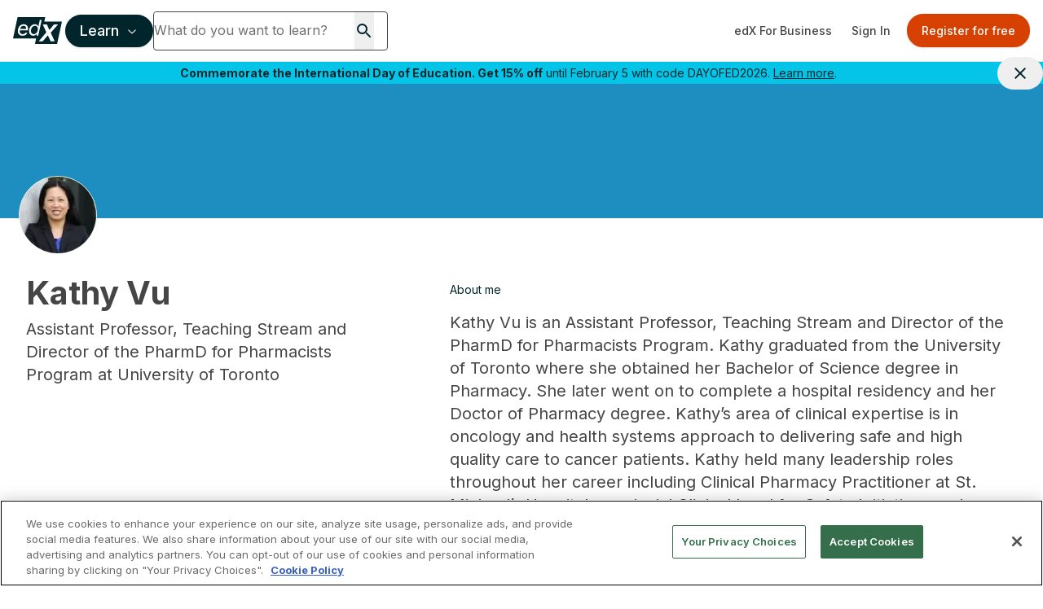

--- FILE ---
content_type: text/html; charset=utf-8
request_url: https://www.edx.org/bio/kathy-vu
body_size: 100430
content:
<!DOCTYPE html><html lang="en"><head><meta charSet="utf-8"/><meta name="viewport" content="width=device-width, initial-scale=1"/><link rel="stylesheet" href="/_next/static/css/afed01e5a59cf782.css" data-precedence="next"/><link rel="stylesheet" href="/_next/static/css/fe66ac9f2088e672.css" data-precedence="next"/><link rel="stylesheet" href="/_next/static/css/63827c4f45aec93f.css" data-precedence="next"/><link rel="stylesheet" href="/_next/static/css/dce027f5ac3685ab.css" data-precedence="next"/><link rel="stylesheet" href="/_next/static/css/7201a3f57b93e520.css" data-precedence="next"/><link rel="stylesheet" href="/_next/static/css/619a486fdabe4db9.css" data-precedence="next"/><link rel="stylesheet" href="/_next/static/css/35286987ed9c9e02.css" data-precedence="next"/><link rel="stylesheet" href="/_next/static/css/838d848756a3dba0.css" data-precedence="next"/><link rel="stylesheet" href="/_next/static/css/5e9f44976815350e.css" data-precedence="next"/><link rel="stylesheet" href="/_next/static/css/1e97b410b545a5d8.css" data-precedence="next"/><link rel="preload" as="script" fetchPriority="low" href="/_next/static/chunks/webpack-7d222524bb3a54f6.js"/><script src="/_next/static/chunks/4bd1b696-74b489593458cc56.js" async=""></script><script src="/_next/static/chunks/1684-754cd79cae923d0d.js" async=""></script><script src="/_next/static/chunks/main-app-85789d807cfcda53.js" async=""></script><script src="/_next/static/chunks/0e5ce63c-c7d434a03502d8b8.js" async=""></script><script src="/_next/static/chunks/c233e9bd-b7c9422fb889c5f2.js" async=""></script><script src="/_next/static/chunks/3088-6a86854b61f2cb0b.js" async=""></script><script src="/_next/static/chunks/6874-761b0feea70cad7a.js" async=""></script><script src="/_next/static/chunks/1597-526d5bdf9a410b81.js" async=""></script><script src="/_next/static/chunks/9402-7f0d5d67f0ce6e3e.js" async=""></script><script src="/_next/static/chunks/3886-7a9678144bd22a2e.js" async=""></script><script src="/_next/static/chunks/2825-a0890e50b2316880.js" async=""></script><script src="/_next/static/chunks/7043-a0b43025b0115d6c.js" async=""></script><script src="/_next/static/chunks/7105-3aa5c0cde389f3bf.js" async=""></script><script src="/_next/static/chunks/6827-f0aed803d9b888d0.js" async=""></script><script src="/_next/static/chunks/1537-d302c8fb907eafd0.js" async=""></script><script src="/_next/static/chunks/8033-6cd6ba19027848ab.js" async=""></script><script src="/_next/static/chunks/1418-f0b2ab1bb68f4a57.js" async=""></script><script src="/_next/static/chunks/app/%5Blocale%5D/not-found-f25491ba7e67b708.js" async=""></script><script src="/_next/static/chunks/a4634e51-f019cc1ab047e185.js" async=""></script><script src="/_next/static/chunks/8cc6faea-f4e69ba2d7e3177c.js" async=""></script><script src="/_next/static/chunks/d648eb28-f98479d2cde4bc66.js" async=""></script><script src="/_next/static/chunks/9158-6832e1569e9387c6.js" async=""></script><script src="/_next/static/chunks/1307-e17b52fc870c470c.js" async=""></script><script src="/_next/static/chunks/9617-9cfc92daeabaaf41.js" async=""></script><script src="/_next/static/chunks/4079-5c8025d8b9aa4930.js" async=""></script><script src="/_next/static/chunks/2366-928498040d54758f.js" async=""></script><script src="/_next/static/chunks/3542-3f60c5b14b8c9643.js" async=""></script><script src="/_next/static/chunks/8290-aa273ad69b653cf0.js" async=""></script><script src="/_next/static/chunks/5767-6154eb977e00aee6.js" async=""></script><script src="/_next/static/chunks/4324-4aa2ca52d2ec503f.js" async=""></script><script src="/_next/static/chunks/9792-7defae3650d93b58.js" async=""></script><script src="/_next/static/chunks/app/%5Blocale%5D/bio/%5Bpath%5D/page-570bf7c43c6c5606.js" async=""></script><script src="/_next/static/chunks/2981-cd9274f6b4c657d5.js" async=""></script><script src="/_next/static/chunks/app/%5Blocale%5D/layout-8e04c29400bb9adf.js" async=""></script><script src="/_next/static/chunks/app/%5Blocale%5D/error-7b22f6f37b8927dd.js" async=""></script><link rel="preload" href="/api/auto-block?id=fa169e97-be64-4cc1-bad3-9534590f9a30" as="script"/><link rel="preload" href="https://beam.edx.org/scripttemplates/otSDKStub.js" as="script"/><meta name="next-size-adjust" content=""/><link rel="preload" as="image" href="/trademark-logos/edx-by-2u-white.svg"/><link rel="preload" as="image" href="/favicon.ico"/><link rel="preconnect" href="https://cdn.segment.com"/><link rel="preconnect" href="https://prospect-form-plugin.2u.com"/><script>(self.__next_s=self.__next_s||[]).push([0,{"data-ot-ignore":"","className":"optanon-category-C0001 ","children":"\n            !function (u,c,l) {u._UCL=l;var z=c.createElement('script');z.async=0;\n            z.src='https://sonic-ui.highereducation.com/latest/ucl.adapter.js';\n            c.head.appendChild(z);\n            }(window, document, {\n            'identity': '96713be3-cb4d-424e-866a-38c943339e31'\n            });\n          ","id":"ucl-adapter-script"}])</script><script>(self.__next_s=self.__next_s||[]).push([0,{"children":"!(function () {\n  var i = \"analytics\",\n    analytics = (window[i] = window[i] || []);\n  if (!analytics.initialize)\n    if (analytics.invoked)\n      window.console &&\n        console.error &&\n        console.error(\"Segment snippet included twice.\");\n    else {\n      analytics.invoked = !0;\n      analytics.methods = [\n        \"trackSubmit\",\n        \"trackClick\",\n        \"trackLink\",\n        \"trackForm\",\n        \"pageview\",\n        \"identify\",\n        \"reset\",\n        \"group\",\n        \"track\",\n        \"ready\",\n        \"alias\",\n        \"debug\",\n        \"page\",\n        \"screen\",\n        \"once\",\n        \"off\",\n        \"on\",\n        \"addSourceMiddleware\",\n        \"addIntegrationMiddleware\",\n        \"setAnonymousId\",\n        \"addDestinationMiddleware\",\n        \"register\",\n      ];\n      analytics.factory = function (e) {\n        return function () {\n          if (window[i].initialized)\n            return window[i][e].apply(window[i], arguments);\n          var n = Array.prototype.slice.call(arguments);\n          if (\n            [\"track\", \"screen\", \"alias\", \"group\", \"page\", \"identify\"].indexOf(\n              e\n            ) > -1\n          ) {\n            var c = document.querySelector(\"link[rel='canonical']\");\n            n.push({\n              __t: \"bpc\",\n              c: (c && c.getAttribute(\"href\")) || void 0,\n              p: location.pathname,\n              u: location.href,\n              s: location.search,\n              t: document.title,\n              r: document.referrer,\n            });\n          }\n          n.unshift(e);\n          analytics.push(n);\n          return analytics;\n        };\n      };\n      for (var n = 0; n < analytics.methods.length; n++) {\n        var key = analytics.methods[n];\n        analytics[key] = analytics.factory(key);\n      }\n      analytics.load = function (key, n) {\n        var t = document.createElement(\"script\");\n        t.type = \"text/plain\";\n        t.async = !0;\n        t.id = \"segment-analytics\";\n        t.setAttribute(\"data-global-segment-analytics-key\", i);\n        t.setAttribute(\"class\", \"optanon-category-C0002-C0004\")\n        t.src =\n          \"https://cdn.segment.com/analytics.js/v1/\" +\n          key +\n          \"/analytics.min.js\";\n        var r = document.getElementsByTagName(\"script\")[0];\n        r.parentNode.insertBefore(t, r);\n        analytics._loadOptions = n;\n      };\n      analytics._writeKey = \"lwt68hX0axsop9XVP6cbIDVPAqbleoeC\";\n      analytics.SNIPPET_VERSION = \"5.2.0\";\n      analytics.load(\"lwt68hX0axsop9XVP6cbIDVPAqbleoeC\", {user: {storage: {stores: [\"cookie\", \"localStorage\", \"memory\"]}}});\n      analytics.page()\n    }\n})()","id":"script-segment"}])</script><script>
    !function(co,h,e,s,i,o,n){var d='documentElement';var a='className';h[d][a]+=' preampjs fusejs';
    n.k=e;co._Cohesion=n;co._Preamp={k:s,start:new Date};co._Fuse={k:i};co._Tagular={k:o};
    [e,s,i,o].map(function(x){co[x]=co[x]||function(){(co[x].q=co[x].q||[]).push([].slice.call(arguments))}});
    var b=function(){var u=h[d][a];h[d][a]=u.replace(/ ?preampjs| ?fusejs/g,'')};
    h.addEventListener('DOMContentLoaded',function(){co.setTimeout(b,3e3);
    co._Preamp.docReady=co._Fuse.docReady=!0});var z=h.createElement('script');
    z.async=1;z.src='https://www.edx.org/beam.js';
    z.onerror=function(){var ce='error',f='function';for(var o of co[e].q||[])o[0]===ce&&typeof o[1]==f&&o[1]();co[e]=function(n,cb){n===ce&&typeof cb==f&&cb()};b()};
    h.head.appendChild(z);}
    (window,document,'cohesion','preamp','fuse','tagular',{"domainAllowlist":["h97m1sqokqgvsbw1eiqol1oc6.js.wpenginepowered.com","www.h97m1sqokqgvsbw1eiqol1oc6.js.wpenginepowered.com","edx.org","www.edx.org"],"anonymousCookie":"ajs_anonymous_id","tagular":{"sourceKey":"src_2euJfAVNt6Z9kQz4e9t1SQBtm8x","writeKey":"wk_2euJfDkJVTtEVzsC8BPOb0g9dVj","apiHost":"https://www.edx.org/beam/v2/t","multiparty":true,"useBeacon":true,"cookieDomain":"edx.org","pageScrolledDistance":[5,15,25,35,45,55,65,75,85,95,100]},"monarch":{"sourceId":"bdac7c16-924e-4180-bb35-5b2dfff6d308","endpoint":"https://www.edx.org/beam","token":"b43382aa-9f76-406c-a628-bf96086f1c28","autoRequest":{"enabled":true,"suppressPlacements":true,"timeout":2000,"hooks":{"beforeRun":(_,E)=>{let e;for(let _ of document.cookie.split("; ")){let[E,t]=_.split("=");if("dapi_random_id"===E){e=decodeURIComponent(t);break}}_.autoRequest.data.dapiRandomId=e,E()}},"data":{"application":"edx","callType":"autoRequest"}}},"consent":{"onetrust":{"enabled":true,"optIn":true},"required":true,"domain":".edx.org","cookieClassification":"C0002"},"fuse":{"enabled":false},"cookieDomain":"edx.org"});
  </script><script>(self.__next_s=self.__next_s||[]).push([0,{"children":"(function (w, d, s, l, i) {\n  w[l] = w[l] || [];\n  w[l].push({ \"gtm.start\": new Date().getTime(), event: \"gtm.js\" });\n  var f = d.getElementsByTagName(s)[0],\n    j = d.createElement(s),\n    dl = l != \"dataLayer\" ? \"&l=\" + l : \"\";\n  j.async = true;\n  j.src = \"https://www.googletagmanager.com/gtm.js?id=\" + i + dl;\n  f.parentNode.insertBefore(j, f);\n})(window, document, \"script\", \"dataLayer\", \"GTM-543ZGMK2\");\n","id":"script-gtm"}])</script><title>Kathy Vu</title><meta name="description" content="Kathy Vu is an Assistant Professor, Teaching Stream and Director of the PharmD for Pharmacists Program. Kathy graduated from the University of Toronto where she obtained her Bachelor of Science degree in Pharmacy. She later went on to complete a hospital residency and her Doctor of Pharmacy degree. Kathy’s area of clinical expertise is in oncology and health systems approach to delivering safe and high quality care to cancer patients. Kathy held many leadership roles throughout her career including Clinical Pharmacy Practitioner at St. Michael’s Hospital, provincial Clinical Lead for Safety Initiatives and Program Manager for the Systemic Treatment Program at Cancer Care Ontario. She continues to hold the position of provincial Clinical Lead, Safety and academic lead for the Essentials of Oncology and Advanced Oncology Programs through the School of Continuing Studies at the University of Toronto. Kathy teaches PHM301 and PHM653, two oncology courses at the Leslie Dan Faculty of Pharmacy. Her research interests are in pharmacy practice and quality improvement in oncology. Kathy is also a learner in the Education Scholars Program and a student in a Master’s program at the Dalla Lana School of Public Health at the University of Toronto."/><link rel="canonical" href="https://www.edx.org/bio/kathy-vu"/><link rel="alternate" hrefLang="en" href="https://www.edx.org/bio/kathy-vu"/><link rel="alternate" hrefLang="es" href="https://www.edx.org/es/bio/kathy-vu"/><link rel="alternate" hrefLang="x-default" href="https://www.edx.org/bio/kathy-vu"/><meta property="og:title" content="Kathy Vu"/><meta property="og:description" content="Kathy Vu is an Assistant Professor, Teaching Stream and Director of the PharmD for Pharmacists Program. Kathy graduated from the University of Toronto where she obtained her Bachelor of Science degree in Pharmacy. She later went on to complete a hospital residency and her Doctor of Pharmacy degree. Kathy’s area of clinical expertise is in oncology and health systems approach to delivering safe and high quality care to cancer patients. Kathy held many leadership roles throughout her career including Clinical Pharmacy Practitioner at St. Michael’s Hospital, provincial Clinical Lead for Safety Initiatives and Program Manager for the Systemic Treatment Program at Cancer Care Ontario. She continues to hold the position of provincial Clinical Lead, Safety and academic lead for the Essentials of Oncology and Advanced Oncology Programs through the School of Continuing Studies at the University of Toronto. Kathy teaches PHM301 and PHM653, two oncology courses at the Leslie Dan Faculty of Pharmacy. Her research interests are in pharmacy practice and quality improvement in oncology. Kathy is also a learner in the Education Scholars Program and a student in a Master’s program at the Dalla Lana School of Public Health at the University of Toronto."/><meta property="og:url" content="https://www.edx.org/bio/kathy-vu"/><meta property="og:site_name" content="edX"/><meta property="og:locale" content="en_US"/><meta name="twitter:card" content="summary"/><meta name="twitter:creator" content="@edXOnline"/><meta name="twitter:title" content="Kathy Vu"/><meta name="twitter:description" content="Kathy Vu is an Assistant Professor, Teaching Stream and Director of the PharmD for Pharmacists Program. Kathy graduated from the University of Toronto where she obtained her Bachelor of Science degree in Pharmacy. She later went on to complete a hospital residency and her Doctor of Pharmacy degree. Kathy’s area of clinical expertise is in oncology and health systems approach to delivering safe and high quality care to cancer patients. Kathy held many leadership roles throughout her career including Clinical Pharmacy Practitioner at St. Michael’s Hospital, provincial Clinical Lead for Safety Initiatives and Program Manager for the Systemic Treatment Program at Cancer Care Ontario. She continues to hold the position of provincial Clinical Lead, Safety and academic lead for the Essentials of Oncology and Advanced Oncology Programs through the School of Continuing Studies at the University of Toronto. Kathy teaches PHM301 and PHM653, two oncology courses at the Leslie Dan Faculty of Pharmacy. Her research interests are in pharmacy practice and quality improvement in oncology. Kathy is also a learner in the Education Scholars Program and a student in a Master’s program at the Dalla Lana School of Public Health at the University of Toronto."/><meta name="twitter:image" content="https://prod-discovery.edx-cdn.org/cdn-cgi/image/width=auto,height=auto,quality=75,format=webp/media/people/profile_images/d691e1f0-96c2-43de-9224-16b6d1c5d2e0-13902a420872.jpeg"/><link rel="icon" href="/favicon.ico" type="image/x-icon" sizes="16x16"/><script>document.querySelectorAll('body link[rel="icon"], body link[rel="apple-touch-icon"]').forEach(el => document.head.appendChild(el))</script><script src="/_next/static/chunks/polyfills-42372ed130431b0a.js" noModule=""></script></head><body class="__className_f367f3"><noscript><iframe src="https://www.googletagmanager.com/ns.html?id=GTM-543ZGMK2" height="0" width="0"
    style="display:none;visibility:hidden"></iframe></noscript><div class="relative"><header class="contents mx-auto h-[76px] pointer-events-auto"><div class="hidden md:flex flex-col w-full"><div class="relative h-[76px] flex justify-between items-center border-b border-putty-400"><div class="flex items-center gap-6 flex-1 min-w-0 pl-2 sm:pl-4"><a class="min-w-12 flex-shrink-0" href="/"><img alt="edX Online Homepage" title="edX" data-ot-ignore="" loading="lazy" width="60" height="60" decoding="async" data-nimg="1" class="optanon-category-C0001 " style="color:transparent" src="/trademark-logos/edx-logo-elm.svg"/></a><div class="flex items-center gap-2 flex-1 min-w-0"><button class="inline-flex items-center justify-center whitespace-nowrap rounded-md text-center font-medium transition-colors focus-visible:outline-none disabled:pointer-events-none disabled:opacity-50 bg-primary text-primary-foreground shadow hover:bg-primary-hover hover:text-primary-hover-foreground border-2 border-primary lg:h-10 px-4 text-base h-10 ml-1 flex-shrink-0 focus-visible:ring-offset-2 focus-visible:ring-2 focus-visible:ring-primary-500" id="mega-nav-button" aria-expanded="false" aria-haspopup="menu" aria-label="Learn - Open navigation menu">Learn<!-- --> <svg width="15" height="15" viewBox="0 0 15 15" fill="none" xmlns="http://www.w3.org/2000/svg" class="h-4 w-4 ml-2 font-bold"><path d="M3.13523 6.15803C3.3241 5.95657 3.64052 5.94637 3.84197 6.13523L7.5 9.56464L11.158 6.13523C11.3595 5.94637 11.6759 5.95657 11.8648 6.15803C12.0536 6.35949 12.0434 6.67591 11.842 6.86477L7.84197 10.6148C7.64964 10.7951 7.35036 10.7951 7.15803 10.6148L3.15803 6.86477C2.95657 6.67591 2.94637 6.35949 3.13523 6.15803Z" fill="currentColor" fill-rule="evenodd" clip-rule="evenodd"></path></svg></button><div class="flex-1 min-w-0 max-w-full [&amp;_form&gt;div]:!max-w-[min(100%,theme(width.72))] [&amp;_form&gt;div:focus-within]:!max-w-[min(100%,504px)] [&amp;_input]:!w-full [&amp;_input]:!min-w-0"><div class="relative min-h-12"><div><form data-testid="search-box" class="flex overflow-hidden  gap-2.5 md:flex-row md:gap-0"><div class="my-2 md:my-0 flex bg-white rounded min-h-12 md:w-72 border border-gray-dark"><input type="search" class="border-0 grow focus-visible:ring-0 focus-visible:ring-offset-0 [&amp;::-webkit-search-cancel-button]:hidden rounded w-[230px] h-[44px] shadow-none" placeholder="What do you want to learn?" value=""/><button class="mx-4" type="submit" role="button" aria-label="Search for courses, certificates and degrees"><svg width="24" height="24" viewBox="0 0 24 24" fill="none" xmlns="http://www.w3.org/2000/svg" role="img" focusable="false" aria-hidden="true"><path d="M15.5 14h-.79l-.28-.27A6.471 6.471 0 0 0 16 9.5 6.5 6.5 0 1 0 9.5 16c1.61 0 3.09-.59 4.23-1.57l.27.28v.79l5 4.99L20.49 19l-4.99-5Zm-6 0C7.01 14 5 11.99 5 9.5S7.01 5 9.5 5 14 7.01 14 9.5 11.99 14 9.5 14Z" fill="currentColor"></path></svg></button><button class="hidden" aria-label="Clear search" title="Clear search"><svg width="24" height="24" viewBox="0 0 24 24" fill="none" xmlns="http://www.w3.org/2000/svg" role="img" focusable="false" aria-hidden="true"><path d="M19 6.41 17.59 5 12 10.59 6.41 5 5 6.41 10.59 12 5 17.59 6.41 19 12 13.41 17.59 19 19 17.59 13.41 12 19 6.41Z" fill="currentColor"></path></svg></button></div><button class="rounded-full text-white text-base no-underline hover:no-underline ml-0 md:ml-2 px-[1rem] py-[0.5625rem] border bg-primary border-primary hover:text-white hover:border-secondary hover:bg-secondary md:hidden" type="submit">Search</button></form></div><div class="hidden px-3 md:px-0 md:w-[504px] absolute z-50 "><div class="shadow-md rounded bg-white"><p class="text-sm font-bold ml-3 mb-0">Most popular programs</p><ul class="list-none !p-0 !m-0 text-xs"><li class="m-0 px-3 py-2 ProductSearch_searchListItem__5Bj11"><a href="/learn/computer-science/harvard-university-cs50-s-introduction-to-computer-science" class="hover:no-underline no-underline flex items-center"><img alt="CS50&#x27;s Introduction to Computer Science" title="CS50&#x27;s Introduction to Computer Science" data-ot-ignore="" loading="lazy" width="36" height="36" decoding="async" data-nimg="1" class="optanon-category-C0001 object-cover overflow-clip my-0 mr-2 w-9 h-9" style="color:transparent" srcSet="/_next/image?url=https%3A%2F%2Fprod-discovery.edx-cdn.org%2Fcdn-cgi%2Fimage%2Fwidth%3Dauto%2Cheight%3Dauto%2Cquality%3D75%2Cformat%3Dwebp%2Fmedia%2Fcourse%2Fimage%2Fda1b2400-322b-459b-97b0-0c557f05d017-a3d1899c3344.small.png&amp;w=48&amp;q=75 1x, /_next/image?url=https%3A%2F%2Fprod-discovery.edx-cdn.org%2Fcdn-cgi%2Fimage%2Fwidth%3Dauto%2Cheight%3Dauto%2Cquality%3D75%2Cformat%3Dwebp%2Fmedia%2Fcourse%2Fimage%2Fda1b2400-322b-459b-97b0-0c557f05d017-a3d1899c3344.small.png&amp;w=96&amp;q=75 2x" src="/_next/image?url=https%3A%2F%2Fprod-discovery.edx-cdn.org%2Fcdn-cgi%2Fimage%2Fwidth%3Dauto%2Cheight%3Dauto%2Cquality%3D75%2Cformat%3Dwebp%2Fmedia%2Fcourse%2Fimage%2Fda1b2400-322b-459b-97b0-0c557f05d017-a3d1899c3344.small.png&amp;w=96&amp;q=75"/><div class="font-normal"><span class="text-sm lg:text-base block">CS50&#x27;s Introduction to Computer Science</span><span class="text-xs lg:text-sm block">HarvardX<!-- --> | <!-- -->Course</span></div></a></li><li class="m-0 px-3 py-2 ProductSearch_searchListItem__5Bj11"><a href="/executive-education/massachusetts-institute-of-technology-artificial-intelligence-implications-for-business-strategy" class="hover:no-underline no-underline flex items-center"><img alt="Artificial Intelligence: Implications for Business Strategy" title="Artificial Intelligence: Implications for Business Strategy" data-ot-ignore="" loading="lazy" width="36" height="36" decoding="async" data-nimg="1" class="optanon-category-C0001 object-cover overflow-clip my-0 mr-2 w-9 h-9" style="color:transparent" srcSet="/_next/image?url=https%3A%2F%2Fprod-discovery.edx-cdn.org%2Fcdn-cgi%2Fimage%2Fwidth%3Dauto%2Cheight%3Dauto%2Cquality%3D75%2Cformat%3Dwebp%2Fmedia%2Fcourse%2Fimage%2F32ab61e5-44b4-4316-ad59-9f04fc876e0a-aeb25306d62b.small.jpg&amp;w=48&amp;q=75 1x, /_next/image?url=https%3A%2F%2Fprod-discovery.edx-cdn.org%2Fcdn-cgi%2Fimage%2Fwidth%3Dauto%2Cheight%3Dauto%2Cquality%3D75%2Cformat%3Dwebp%2Fmedia%2Fcourse%2Fimage%2F32ab61e5-44b4-4316-ad59-9f04fc876e0a-aeb25306d62b.small.jpg&amp;w=96&amp;q=75 2x" src="/_next/image?url=https%3A%2F%2Fprod-discovery.edx-cdn.org%2Fcdn-cgi%2Fimage%2Fwidth%3Dauto%2Cheight%3Dauto%2Cquality%3D75%2Cformat%3Dwebp%2Fmedia%2Fcourse%2Fimage%2F32ab61e5-44b4-4316-ad59-9f04fc876e0a-aeb25306d62b.small.jpg&amp;w=96&amp;q=75"/><div class="font-normal"><span class="text-sm lg:text-base block">Artificial Intelligence: Implications for Business Strategy</span><span class="text-xs lg:text-sm block">MIT Sloan School of Management<!-- --> | <!-- -->Executive Education</span></div></a></li><li class="m-0 px-3 py-2 ProductSearch_searchListItem__5Bj11"><a href="/learn/supply-chain-management/massachusetts-institute-of-technology-supply-chain-technology-and-systems" class="hover:no-underline no-underline flex items-center"><img alt="Supply Chain Technology and Systems" title="Supply Chain Technology and Systems" data-ot-ignore="" loading="lazy" width="36" height="36" decoding="async" data-nimg="1" class="optanon-category-C0001 object-cover overflow-clip my-0 mr-2 w-9 h-9" style="color:transparent" srcSet="/_next/image?url=https%3A%2F%2Fprod-discovery.edx-cdn.org%2Fcdn-cgi%2Fimage%2Fwidth%3Dauto%2Cheight%3Dauto%2Cquality%3D75%2Cformat%3Dwebp%2Fmedia%2Fcourse%2Fimage%2F6513ed9c-112a-4951-82ad-7036cbe52831-42cf8b92923f.jpeg&amp;w=48&amp;q=75 1x, /_next/image?url=https%3A%2F%2Fprod-discovery.edx-cdn.org%2Fcdn-cgi%2Fimage%2Fwidth%3Dauto%2Cheight%3Dauto%2Cquality%3D75%2Cformat%3Dwebp%2Fmedia%2Fcourse%2Fimage%2F6513ed9c-112a-4951-82ad-7036cbe52831-42cf8b92923f.jpeg&amp;w=96&amp;q=75 2x" src="/_next/image?url=https%3A%2F%2Fprod-discovery.edx-cdn.org%2Fcdn-cgi%2Fimage%2Fwidth%3Dauto%2Cheight%3Dauto%2Cquality%3D75%2Cformat%3Dwebp%2Fmedia%2Fcourse%2Fimage%2F6513ed9c-112a-4951-82ad-7036cbe52831-42cf8b92923f.jpeg&amp;w=96&amp;q=75"/><div class="font-normal"><span class="text-sm lg:text-base block">Supply Chain Technology and Systems</span><span class="text-xs lg:text-sm block">MITx<!-- --> | <!-- -->Course</span></div></a></li><li class="m-0 px-3 py-2 ProductSearch_searchListItem__5Bj11"><a href="/learn/probability/massachusetts-institute-of-technology-probability-the-science-of-uncertainty-and-data" class="hover:no-underline no-underline flex items-center"><img alt="Probability - The Science of Uncertainty and Data" title="Probability - The Science of Uncertainty and Data" data-ot-ignore="" loading="lazy" width="36" height="36" decoding="async" data-nimg="1" class="optanon-category-C0001 object-cover overflow-clip my-0 mr-2 w-9 h-9" style="color:transparent" srcSet="/_next/image?url=https%3A%2F%2Fprod-discovery.edx-cdn.org%2Fcdn-cgi%2Fimage%2Fwidth%3Dauto%2Cheight%3Dauto%2Cquality%3D75%2Cformat%3Dwebp%2Fmedia%2Fcourse%2Fimage%2F84251067-b212-4355-a9d3-246d91896b90-41bac59be40f.jpg&amp;w=48&amp;q=75 1x, /_next/image?url=https%3A%2F%2Fprod-discovery.edx-cdn.org%2Fcdn-cgi%2Fimage%2Fwidth%3Dauto%2Cheight%3Dauto%2Cquality%3D75%2Cformat%3Dwebp%2Fmedia%2Fcourse%2Fimage%2F84251067-b212-4355-a9d3-246d91896b90-41bac59be40f.jpg&amp;w=96&amp;q=75 2x" src="/_next/image?url=https%3A%2F%2Fprod-discovery.edx-cdn.org%2Fcdn-cgi%2Fimage%2Fwidth%3Dauto%2Cheight%3Dauto%2Cquality%3D75%2Cformat%3Dwebp%2Fmedia%2Fcourse%2Fimage%2F84251067-b212-4355-a9d3-246d91896b90-41bac59be40f.jpg&amp;w=96&amp;q=75"/><div class="font-normal"><span class="text-sm lg:text-base block">Probability - The Science of Uncertainty and Data</span><span class="text-xs lg:text-sm block">MITx<!-- --> | <!-- -->Course</span></div></a></li><li class="m-0 px-3 py-2 ProductSearch_searchListItem__5Bj11"><a href="/learn/leadership/harvard-university-exercising-leadership-foundational-principles" class="hover:no-underline no-underline flex items-center"><img alt="Exercising Leadership: Foundational Principles" title="Exercising Leadership: Foundational Principles" data-ot-ignore="" loading="lazy" width="36" height="36" decoding="async" data-nimg="1" class="optanon-category-C0001 object-cover overflow-clip my-0 mr-2 w-9 h-9" style="color:transparent" srcSet="/_next/image?url=https%3A%2F%2Fprod-discovery.edx-cdn.org%2Fcdn-cgi%2Fimage%2Fwidth%3Dauto%2Cheight%3Dauto%2Cquality%3D75%2Cformat%3Dwebp%2Fmedia%2Fcourse%2Fimage%2F72bf4de0-1761-4422-9752-81c924f15b91-97f117aab202.jpg&amp;w=48&amp;q=75 1x, /_next/image?url=https%3A%2F%2Fprod-discovery.edx-cdn.org%2Fcdn-cgi%2Fimage%2Fwidth%3Dauto%2Cheight%3Dauto%2Cquality%3D75%2Cformat%3Dwebp%2Fmedia%2Fcourse%2Fimage%2F72bf4de0-1761-4422-9752-81c924f15b91-97f117aab202.jpg&amp;w=96&amp;q=75 2x" src="/_next/image?url=https%3A%2F%2Fprod-discovery.edx-cdn.org%2Fcdn-cgi%2Fimage%2Fwidth%3Dauto%2Cheight%3Dauto%2Cquality%3D75%2Cformat%3Dwebp%2Fmedia%2Fcourse%2Fimage%2F72bf4de0-1761-4422-9752-81c924f15b91-97f117aab202.jpg&amp;w=96&amp;q=75"/><div class="font-normal"><span class="text-sm lg:text-base block">Exercising Leadership: Foundational Principles</span><span class="text-xs lg:text-sm block">HarvardX<!-- --> | <!-- -->Course</span></div></a></li></ul><p class="text-sm font-bold ml-3 mb-0">Trending now</p><ul class="list-none !p-0 m-0"><li class="m-0 px-3 py-2 ProductSearch_searchListItem__5Bj11"><a href="/search?q=data science" class="no-underline flex items-center not-prose"><svg xmlns="http://www.w3.org/2000/svg" width="24" height="24" viewBox="0 0 24 24" fill="none" role="img" focusable="false" aria-hidden="true"><path d="m16 6 2.29 2.29-4.88 4.88-4-4L2 16.59 3.41 18l6-6 4 4 6.3-6.29L22 12V6h-6z" fill="currentColor"></path></svg><span class="text-sm lg:text-base block ml-2">data science</span></a></li><li class="m-0 px-3 py-2 ProductSearch_searchListItem__5Bj11"><a href="/search?q=ai" class="no-underline flex items-center not-prose"><svg xmlns="http://www.w3.org/2000/svg" width="24" height="24" viewBox="0 0 24 24" fill="none" role="img" focusable="false" aria-hidden="true"><path d="m16 6 2.29 2.29-4.88 4.88-4-4L2 16.59 3.41 18l6-6 4 4 6.3-6.29L22 12V6h-6z" fill="currentColor"></path></svg><span class="text-sm lg:text-base block ml-2">ai</span></a></li><li class="m-0 px-3 py-2 ProductSearch_searchListItem__5Bj11"><a href="/search?q=finance" class="no-underline flex items-center not-prose"><svg xmlns="http://www.w3.org/2000/svg" width="24" height="24" viewBox="0 0 24 24" fill="none" role="img" focusable="false" aria-hidden="true"><path d="m16 6 2.29 2.29-4.88 4.88-4-4L2 16.59 3.41 18l6-6 4 4 6.3-6.29L22 12V6h-6z" fill="currentColor"></path></svg><span class="text-sm lg:text-base block ml-2">finance</span></a></li><li class="m-0 px-3 py-2 ProductSearch_searchListItem__5Bj11"><a href="/search?q=business" class="no-underline flex items-center not-prose"><svg xmlns="http://www.w3.org/2000/svg" width="24" height="24" viewBox="0 0 24 24" fill="none" role="img" focusable="false" aria-hidden="true"><path d="m16 6 2.29 2.29-4.88 4.88-4-4L2 16.59 3.41 18l6-6 4 4 6.3-6.29L22 12V6h-6z" fill="currentColor"></path></svg><span class="text-sm lg:text-base block ml-2">business</span></a></li></ul></div><div class="hidden"><div class="bg-white rounded shadow-md overflow-hidden"><ul class="list-none p-0 my-0"></ul><div class="pl-3 py-2 bg-light"><a href="/search">View all results</a></div></div></div></div></div></div></div></div><div class="flex items-center flex-shrink-0 pr-2 sm:pr-4"><a href="https://business.edx.org" class="inline-flex items-center justify-center whitespace-nowrap rounded-md text-sm text-center font-medium transition-colors focus-visible:outline-none focus-visible:ring-1 focus-visible:ring-ring disabled:pointer-events-none disabled:opacity-50 text-gray-dark hover:bg-putty-light hover:text-accent-foreground h-auto py-2 px-3">edX For Business</a><div class="animate-pulse rounded-md bg-primary/10 h-10 w-32 mr-2"></div></div></div></div><div class="hidden lg:block absolute w-full z-40 "><div role="alert" class="relative flex justify-center items-center text-sm py-1 pl-2 pr-10 bg-accent-blue text-accent-foreground hidden"><p class="text-center text-inherit text-sm m-0"><b>Commemorate the International Day of Education. Get 15% off</b> until February 5 with code DAYOFED2026. <a href="https://www.edx.org/courses-and-programs-promo" class="underline text-inherit">Learn more</a>.</p><button class="inline-flex items-center justify-center whitespace-nowrap rounded-md text-sm text-center font-medium transition-colors focus-visible:outline-none focus-visible:ring-1 focus-visible:ring-ring disabled:pointer-events-none disabled:opacity-50 hover:text-accent-foreground h-auto px-4 py-2 absolute top-auto right-0 text-inherit hover:bg-transparent"><svg width="24" height="24" viewBox="0 0 24 24" fill="none" xmlns="http://www.w3.org/2000/svg" role="img" focusable="false" aria-hidden="true"><path d="M19 6.41 17.59 5 12 10.59 6.41 5 5 6.41 10.59 12 5 17.59 6.41 19 12 13.41 17.59 19 19 17.59 13.41 12 19 6.41Z" fill="currentColor"></path></svg><span class="sr-only">Close site banner.</span></button></div></div><div class="grid grid-cols-3 md:hidden relative h-[76px] justify-center items-center border-b border-putty-400"><div class="pl-4"><button class="hover:bg-primary p-2 rounded-full hover:text-white" aria-label="Navigation menu"><svg width="20" height="20" viewBox="0 0 15 15" fill="none" xmlns="http://www.w3.org/2000/svg"><path d="M1.5 3C1.22386 3 1 3.22386 1 3.5C1 3.77614 1.22386 4 1.5 4H13.5C13.7761 4 14 3.77614 14 3.5C14 3.22386 13.7761 3 13.5 3H1.5ZM1 7.5C1 7.22386 1.22386 7 1.5 7H13.5C13.7761 7 14 7.22386 14 7.5C14 7.77614 13.7761 8 13.5 8H1.5C1.22386 8 1 7.77614 1 7.5ZM1 11.5C1 11.2239 1.22386 11 1.5 11H13.5C13.7761 11 14 11.2239 14 11.5C14 11.7761 13.7761 12 13.5 12H1.5C1.22386 12 1 11.7761 1 11.5Z" fill="currentColor" fill-rule="evenodd" clip-rule="evenodd"></path></svg></button></div><div class="flex justify-items-center justify-center"><a href="/"><img alt="edX Online" title="edX Online" data-ot-ignore="" loading="lazy" width="60" height="60" decoding="async" data-nimg="1" class="optanon-category-C0001 " style="color:transparent" src="/trademark-logos/edx-logo-elm.svg"/></a></div><div class="pr-4 flex justify-items-end justify-end gap-2"><button class="hover:bg-primary p-2 rounded-full hover:text-white focus:border-gray-dark" aria-label="Search courses"><svg width="24" height="24" viewBox="0 0 15 15" fill="none" xmlns="http://www.w3.org/2000/svg"><path d="M10 6.5C10 8.433 8.433 10 6.5 10C4.567 10 3 8.433 3 6.5C3 4.567 4.567 3 6.5 3C8.433 3 10 4.567 10 6.5ZM9.30884 10.0159C8.53901 10.6318 7.56251 11 6.5 11C4.01472 11 2 8.98528 2 6.5C2 4.01472 4.01472 2 6.5 2C8.98528 2 11 4.01472 11 6.5C11 7.56251 10.6318 8.53901 10.0159 9.30884L12.8536 12.1464C13.0488 12.3417 13.0488 12.6583 12.8536 12.8536C12.6583 13.0488 12.3417 13.0488 12.1464 12.8536L9.30884 10.0159Z" fill="currentColor" fill-rule="evenodd" clip-rule="evenodd"></path></svg></button></div><div class="absolute top-full w-full z-40 "><div role="alert" class="relative flex justify-center items-center text-sm py-1 pl-2 pr-10 bg-accent-blue text-accent-foreground hidden"><p class="text-center text-inherit text-sm m-0"><b>Commemorate the International Day of Education. Get 15% off</b> until February 5 with code DAYOFED2026. <a href="https://www.edx.org/courses-and-programs-promo" class="underline text-inherit">Learn more</a>.</p><button class="inline-flex items-center justify-center whitespace-nowrap rounded-md text-sm text-center font-medium transition-colors focus-visible:outline-none focus-visible:ring-1 focus-visible:ring-ring disabled:pointer-events-none disabled:opacity-50 hover:text-accent-foreground h-auto px-4 py-2 absolute top-auto right-0 text-inherit hover:bg-transparent"><svg width="24" height="24" viewBox="0 0 24 24" fill="none" xmlns="http://www.w3.org/2000/svg" role="img" focusable="false" aria-hidden="true"><path d="M19 6.41 17.59 5 12 10.59 6.41 5 5 6.41 10.59 12 5 17.59 6.41 19 12 13.41 17.59 19 19 17.59 13.41 12 19 6.41Z" fill="currentColor"></path></svg><span class="sr-only">Close site banner.</span></button></div></div></div></header></div><div style="min-height:50px"><div class="text-gray-700 mb-4"><div><div class="h-48 bg-info-300"></div><div class="container"><div class="w-[110px] h-[110px] -mt-[52px] overflow-hidden rounded-circle d-flex align-items-center justify-content-center position-relative"><div class="bg-transparent h-24 w-24 mx-auto"><img alt="Instructor photo" data-ot-ignore="" loading="lazy" width="96" height="96" decoding="async" data-nimg="1" class="optanon-category-C0001 border border-solid border-putty-300 bg-white max-w-[96px] max-h-[96px] md:max-w-[96px] md:max-h-[96px] m-0 md:m-auto rounded-full" style="color:transparent;width:100%;height:auto" sizes="100vw" srcSet="/_next/image?url=https%3A%2F%2Fprod-discovery.edx-cdn.org%2Fcdn-cgi%2Fimage%2Fwidth%3Dauto%2Cheight%3Dauto%2Cquality%3D75%2Cformat%3Dwebp%2Fmedia%2Fpeople%2Fprofile_images%2Fd691e1f0-96c2-43de-9224-16b6d1c5d2e0-13902a420872.jpeg&amp;w=640&amp;q=75 640w, /_next/image?url=https%3A%2F%2Fprod-discovery.edx-cdn.org%2Fcdn-cgi%2Fimage%2Fwidth%3Dauto%2Cheight%3Dauto%2Cquality%3D75%2Cformat%3Dwebp%2Fmedia%2Fpeople%2Fprofile_images%2Fd691e1f0-96c2-43de-9224-16b6d1c5d2e0-13902a420872.jpeg&amp;w=750&amp;q=75 750w, /_next/image?url=https%3A%2F%2Fprod-discovery.edx-cdn.org%2Fcdn-cgi%2Fimage%2Fwidth%3Dauto%2Cheight%3Dauto%2Cquality%3D75%2Cformat%3Dwebp%2Fmedia%2Fpeople%2Fprofile_images%2Fd691e1f0-96c2-43de-9224-16b6d1c5d2e0-13902a420872.jpeg&amp;w=828&amp;q=75 828w, /_next/image?url=https%3A%2F%2Fprod-discovery.edx-cdn.org%2Fcdn-cgi%2Fimage%2Fwidth%3Dauto%2Cheight%3Dauto%2Cquality%3D75%2Cformat%3Dwebp%2Fmedia%2Fpeople%2Fprofile_images%2Fd691e1f0-96c2-43de-9224-16b6d1c5d2e0-13902a420872.jpeg&amp;w=1080&amp;q=75 1080w, /_next/image?url=https%3A%2F%2Fprod-discovery.edx-cdn.org%2Fcdn-cgi%2Fimage%2Fwidth%3Dauto%2Cheight%3Dauto%2Cquality%3D75%2Cformat%3Dwebp%2Fmedia%2Fpeople%2Fprofile_images%2Fd691e1f0-96c2-43de-9224-16b6d1c5d2e0-13902a420872.jpeg&amp;w=1200&amp;q=75 1200w, /_next/image?url=https%3A%2F%2Fprod-discovery.edx-cdn.org%2Fcdn-cgi%2Fimage%2Fwidth%3Dauto%2Cheight%3Dauto%2Cquality%3D75%2Cformat%3Dwebp%2Fmedia%2Fpeople%2Fprofile_images%2Fd691e1f0-96c2-43de-9224-16b6d1c5d2e0-13902a420872.jpeg&amp;w=1920&amp;q=75 1920w, /_next/image?url=https%3A%2F%2Fprod-discovery.edx-cdn.org%2Fcdn-cgi%2Fimage%2Fwidth%3Dauto%2Cheight%3Dauto%2Cquality%3D75%2Cformat%3Dwebp%2Fmedia%2Fpeople%2Fprofile_images%2Fd691e1f0-96c2-43de-9224-16b6d1c5d2e0-13902a420872.jpeg&amp;w=2048&amp;q=75 2048w, /_next/image?url=https%3A%2F%2Fprod-discovery.edx-cdn.org%2Fcdn-cgi%2Fimage%2Fwidth%3Dauto%2Cheight%3Dauto%2Cquality%3D75%2Cformat%3Dwebp%2Fmedia%2Fpeople%2Fprofile_images%2Fd691e1f0-96c2-43de-9224-16b6d1c5d2e0-13902a420872.jpeg&amp;w=3840&amp;q=75 3840w" src="/_next/image?url=https%3A%2F%2Fprod-discovery.edx-cdn.org%2Fcdn-cgi%2Fimage%2Fwidth%3Dauto%2Cheight%3Dauto%2Cquality%3D75%2Cformat%3Dwebp%2Fmedia%2Fpeople%2Fprofile_images%2Fd691e1f0-96c2-43de-9224-16b6d1c5d2e0-13902a420872.jpeg&amp;w=3840&amp;q=75"/></div></div></div></div><div class="container flex flex-wrap md:flex-row pt-3 px-4"><div class="md:w-1/3"><div class="pt-0 mt-0 ml-4 text-base"><h1 class="md:text-[40px] md:text-[32px] text-gray-700 font-bold mt-0 pt-0 leading-[2.75rem]">Kathy Vu<!-- --> </h1><p>Assistant Professor, Teaching Stream and Director of the PharmD for Pharmacists Program<!-- --> at <!-- -->University of Toronto</p></div></div><div class="md:w-2/3 lg:w-7/12 md:ml-auto mx-4 md:pl-8"><div class="w-full mb-4"><h2 class="text-sm font-normal mb-2 mt-4 md:mt-0 md:pt-0 leading-9">About me</h2><div class="text-[20px]"><p>Kathy Vu is an Assistant Professor, Teaching Stream and Director of the PharmD for Pharmacists Program. Kathy graduated from the University of Toronto where she obtained her Bachelor of Science degree in Pharmacy. She later went on to complete a hospital residency and her Doctor of Pharmacy degree. Kathy’s area of clinical expertise is in oncology and health systems approach to delivering safe and high quality care to cancer patients. Kathy held many leadership roles throughout her career including Clinical Pharmacy Practitioner at St. Michael’s Hospital, provincial Clinical Lead for Safety Initiatives and Program Manager for the Systemic Treatment Program at Cancer Care Ontario. She continues to hold the position of provincial Clinical Lead, Safety and academic lead for the Essentials of Oncology and Advanced Oncology Programs through the School of Continuing Studies at the University of Toronto. Kathy teaches PHM301 and PHM653, two oncology courses at the Leslie Dan Faculty of Pharmacy. Her research interests are in pharmacy practice and quality improvement in oncology. Kathy is also a learner in the Education Scholars Program and a student in a Master’s program at the Dalla Lana School of Public Health at the University of Toronto.</p></div></div></div></div><div class="container px-8"><h3 class="text-sm font-normal mb-2 mt-4 pt-0 leading-9">Courses and Programs taught by <!-- -->Kathy Vu</h3><a class="subnav-item" id=""></a><div class="md:mb-12"><div class="gap-4 py-4 dynamic-grid flex-wrap "></div><div class="flex justify-center mt-6 md:mt-5"></div></div></div></div></div><div class="bg-primary text-primary-foreground pt-16"><footer class="flex justify-between max-w-screen-xl mx-auto px-4 pb-4 "><div class="flex flex-col w-full"><div class="flex flex-wrap justify-between mb-6 w-full"><a class="mb-6" href="/"><img alt="edX homepage" title="edX homepage" data-ot-ignore="" loading="lazy" width="127" height="67" decoding="async" data-nimg="1" class="optanon-category-C0001 " style="color:transparent" src="/trademark-logos/edx-by-2u-white.svg"/></a><div><div class="mb-4 justify-center flex flex-row"><div class="mx-2 flex flex-col"><a href="https://www.facebook.com/edx/" target="_blank" role="button" aria-label="Visit our Facebook page"><div class="flex text-primary bg-white border border-solid border-primary h-12 w-12 items-center justify-center rounded-full"><svg width="32" height="32" viewBox="0 0 24 24" fill="none" xmlns="http://www.w3.org/2000/svg" role="img" focusable="false" aria-hidden="true"><path d="M14 13.5h2.5l1-4H14v-2c0-1.03 0-2 2-2h1.5V2.14c-.326-.043-1.557-.14-2.857-.14C11.928 2 10 3.657 10 6.7v2.8H7v4h3V22h4v-8.5z" fill="currentColor"></path></svg></div></a></div><div class="mx-2 flex flex-col"><a href="https://x.com/edXOnline" target="_blank" role="button" aria-label="Visit our X page"><div class="flex text-primary bg-white border border-solid border-primary h-12 w-12 items-center justify-center rounded-full"><svg width="48" height="48" viewBox="0 0 48 48" fill="none" xmlns="http://www.w3.org/2000/svg" role="img" focusable="false" aria-hidden="true"><path d="M21.2144 25.4036L12.2784 35.5671H14.3952L22.1576 26.7441L28.3528 35.5671H35.5L26.1296 22.2239L35.5 11.5671H33.3832L25.1912 20.8866L18.6472 11.5671H11.5M32.6192 34.0052H29.3672L14.3968 13.0523H17.6496" fill="currentColor"></path></svg></div></a></div><div class="mx-2 flex flex-col"><a href="https://www.linkedin.com/school/edx/" target="_blank" role="button" aria-label="Visit our LinkedIn page"><div class="flex text-primary bg-white border border-solid border-primary h-12 w-12 items-center justify-center rounded-full"><svg width="20" height="20" viewBox="0 0 20 20" fill="none" xmlns="http://www.w3.org/2000/svg" role="img" focusable="false" aria-hidden="true"><path d="M19.959 11.719v7.379h-4.278v-6.885c0-1.73-.619-2.91-2.167-2.91-1.182 0-1.886.796-2.195 1.565-.113.275-.142.658-.142 1.043v7.187h-4.28s.058-11.66 0-12.869h4.28v1.824l-.028.042h.028v-.042c.568-.875 1.583-2.126 3.856-2.126 2.815 0 4.926 1.84 4.926 5.792zM2.421.026C.958.026 0 .986 0 2.249c0 1.235.93 2.224 2.365 2.224h.028c1.493 0 2.42-.989 2.42-2.224C4.787.986 3.887.026 2.422.026zM.254 19.098h4.278V6.229H.254v12.869z" fill="currentColor"></path></svg></div></a></div><div class="mx-2 flex flex-col"><a href="https://www.reddit.com/r/edX/" target="_blank" role="button" aria-label="Visit our Reddit page"><div class="flex text-primary bg-white border border-solid border-primary h-12 w-12 items-center justify-center rounded-full"><svg width="40" height="40" viewBox="-2 -2 24 24" fill="none" xmlns="http://www.w3.org/2000/svg" role="img" focusable="false" aria-hidden="true"><path d="M18 10.1c0-1-.8-1.8-1.8-1.7-.4 0-.9.2-1.2.5-1.4-.9-3-1.5-4.7-1.5l.8-3.8 2.6.6c0 .7.6 1.2 1.3 1.2.7 0 1.2-.6 1.2-1.3 0-.7-.6-1.2-1.3-1.2-.5 0-.9.3-1.1.7L11 2.9h-.2c-.1 0-.1.1-.1.2l-1 4.3C8 7.4 6.4 7.9 5 8.9c-.7-.7-1.8-.7-2.5 0s-.7 1.8 0 2.5c.1.1.3.3.5.3v.5c0 2.7 3.1 4.9 7 4.9s7-2.2 7-4.9v-.5c.6-.3 1-.9 1-1.6zM6 11.4c0-.7.6-1.2 1.2-1.2.7 0 1.2.6 1.2 1.2s-.6 1.2-1.2 1.2c-.7 0-1.2-.5-1.2-1.2zm7 3.3c-.9.6-1.9 1-3 .9-1.1 0-2.1-.3-3-.9-.1-.1-.1-.3 0-.5.1-.1.3-.1.4 0 .7.5 1.6.8 2.5.7.9.1 1.8-.2 2.5-.7.1-.1.3-.1.5 0s.2.3.1.5zm-.3-2.1c-.7 0-1.2-.6-1.2-1.2s.6-1.2 1.2-1.2c.7 0 1.2.6 1.2 1.2.1.7-.5 1.2-1.2 1.2z" fill="currentColor"></path></svg></div></a></div></div></div></div><div class="my-6"><div class="flex flex-wrap md:flex-nowrap justify-between"><div class="mr-12 mb-6 grow"><span class="uppercase font-roboto text-[1rem] font-normal text-left pb-6">Browse Courses</span><ul class="my-6 list-none"><li class="mb-2 hover:underline text-[1rem]"><a class="text-white hover:text-white" href="https://www.edx.org/learn/artificial-intelligence">Learn AI</a></li><li class="mb-2 hover:underline text-[1rem]"><a class="text-white hover:text-white" href="https://www.edx.org/learn/chatgpt">Learn ChatGPT</a></li><li class="mb-2 hover:underline text-[1rem]"><a class="text-white hover:text-white" href="https://www.edx.org/learn/spanish">Learn Spanish</a></li><li class="mb-2 hover:underline text-[1rem]"><a class="text-white hover:text-white" href="https://www.edx.org/learn/python">Learn Python</a></li><li class="mb-2 hover:underline text-[1rem]"><a class="text-white hover:text-white" href="https://www.edx.org/learn/excel">Learn Excel</a></li><li class="mb-2 hover:underline text-[1rem]"><a class="text-white hover:text-white" href="https://www.edx.org/learn/software-engineering">Learn Software Engineering</a></li><li class="mb-2 hover:underline text-[1rem]"><a class="text-white hover:text-white" href="https://www.edx.org/learn/blockchain">Learn Blockchain</a></li><li class="mb-2 hover:underline text-[1rem]"><a class="text-white hover:text-white" href="https://www.edx.org/learn/computer-programming">Learn Computer Programming</a></li><li class="mb-2 hover:underline text-[1rem]"><a class="text-white hover:text-white" href="https://www.edx.org/learn/economics">Learn Economics</a></li><li class="mb-2 hover:underline text-[1rem]"><a class="text-white hover:text-white" href="https://www.edx.org/learn/architecture">Learn Architecture</a></li><li class="mb-2 hover:underline text-[1rem]"><a class="text-white hover:text-white" href="https://www.edx.org/learn/project-management">Learn Project Management</a></li><li class="mb-2 hover:underline text-[1rem]"><a class="text-white hover:text-white" href="https://www.edx.org/learn/business-administration">Learn Business Administration</a></li></ul><div class="flex flex-col text-[1rem]"><a href="https://www.edx.org/learn" class="hover:underline text-[1rem] text-white hover:text-white">see more Courses</a></div></div><div class="mr-12 mb-6 grow"><span class="uppercase font-roboto text-[1rem] font-normal text-left pb-6">Step-by-step guides</span><ul class="my-6 list-none"><li class="mb-2 hover:underline text-[1rem]"><a class="text-white hover:text-white" href="https://www.edx.org/become/how-to-become-a-cybersecurity-analyst">Become a Cybersecurity Analyst</a></li><li class="mb-2 hover:underline text-[1rem]"><a class="text-white hover:text-white" href="https://www.edx.org/become/how-to-become-a-data-scientist">Become a Data Scientist</a></li><li class="mb-2 hover:underline text-[1rem]"><a class="text-white hover:text-white" href="https://www.edx.org/become/how-to-become-a-social-media-manager">Become a Social Media Manager</a></li><li class="mb-2 hover:underline text-[1rem]"><a class="text-white hover:text-white" href="https://www.edx.org/become/how-to-become-a-software-developer">Become a Software Developer</a></li><li class="mb-2 hover:underline text-[1rem]"><a class="text-white hover:text-white" href="https://www.edx.org/become/how-to-become-a-software-engineer">Become a Software Engineer</a></li></ul><div class="flex flex-col text-[1rem]"><a href="https://www.edx.org/become" class="hover:underline text-[1rem] text-white hover:text-white">see more Guides</a></div></div><div class="mr-12 mb-6 grow"><span class="uppercase font-roboto text-[1rem] font-normal text-left pb-6">Complete your bachelor&#x27;s online</span><ul class="my-6 list-none"><li class="mb-2 hover:underline text-[1rem]"><a class="text-white hover:text-white" href="https://www.edx.org/bachelors/business">Bachelor&#x27;s in Business</a></li><li class="mb-2 hover:underline text-[1rem]"><a class="text-white hover:text-white" href="https://www.edx.org/bachelors/computer-data-sciences">Bachelor&#x27;s in Computer Science / Data Science</a></li><li class="mb-2 hover:underline text-[1rem]"><a class="text-white hover:text-white" href="https://www.edx.org/bachelors/health-social-services">Bachelor&#x27;s in Health and Nursing</a></li><li class="mb-2 hover:underline text-[1rem]"><a class="text-white hover:text-white" href="https://www.edx.org/bachelors/online-accounting-bachelor-degree">Bachelor&#x27;s in Accounting</a></li><li class="mb-2 hover:underline text-[1rem]"><a class="text-white hover:text-white" href="https://www.edx.org/bachelors/online-bachelors-degree-finance">Bachelor&#x27;s in Finance</a></li><li class="mb-2 hover:underline text-[1rem]"><a class="text-white hover:text-white" href="https://www.edx.org/bachelors/psychology">Bachelor&#x27;s in Psychology</a></li><li class="mb-2 hover:underline text-[1rem]"><a class="text-white hover:text-white" href="https://www.edx.org/bachelors/bachelors-in-public-health-online">Bachelor&#x27;s in Public Health</a></li><li class="mb-2 hover:underline text-[1rem]"><a class="text-white hover:text-white" href="https://www.edx.org/bachelors/social-work-bsw">Bachelor&#x27;s in Social Work</a></li></ul><div class="flex flex-col text-[1rem]"><a href="https://www.edx.org/bachelors" class="hover:underline text-[1rem] text-white hover:text-white">see more Undergraduate Degrees</a></div></div><div class="mr-12 mb-6 grow"><span class="uppercase font-roboto text-[1rem] font-normal text-left pb-6">Earn your online graduate degree</span><ul class="my-6 list-none"><li class="mb-2 hover:underline text-[1rem]"><a class="text-white hover:text-white" href="https://www.edx.org/masters/online-mba">Master&#x27;s in Business Administration</a></li><li class="mb-2 hover:underline text-[1rem]"><a class="text-white hover:text-white" href="https://www.edx.org/masters/masters-in-public-health-online">Master&#x27;s in Public Health</a></li><li class="mb-2 hover:underline text-[1rem]"><a class="text-white hover:text-white" href="https://www.edx.org/masters/online-msw-programs">Master&#x27;s in Social Work</a></li><li class="mb-2 hover:underline text-[1rem]"><a class="text-white hover:text-white" href="https://www.edx.org/masters/online-msn-programs">Master&#x27;s in Nursing</a></li><li class="mb-2 hover:underline text-[1rem]"><a class="text-white hover:text-white" href="https://www.edx.org/masters/online-masters-in-data-science">Master&#x27;s in Data Science</a></li><li class="mb-2 hover:underline text-[1rem]"><a class="text-white hover:text-white" href="https://www.edx.org/masters/online-masters-in-engineering">Master&#x27;s in Engineering</a></li><li class="mb-2 hover:underline text-[1rem]"><a class="text-white hover:text-white" href="https://www.edx.org/masters/online-slp-programs">Master&#x27;s in Speech Pathology</a></li><li class="mb-2 hover:underline text-[1rem]"><a class="text-white hover:text-white" href="https://www.edx.org/masters/counseling">Master&#x27;s in Counseling</a></li><li class="mb-2 hover:underline text-[1rem]"><a class="text-white hover:text-white" href="https://www.edx.org/masters/healthcare">Master&#x27;s in Healthcare</a></li><li class="mb-2 hover:underline text-[1rem]"><a class="text-white hover:text-white" href="https://www.edx.org/masters/masters-in-education-online">Master&#x27;s in Education</a></li><li class="mb-2 hover:underline text-[1rem]"><a class="text-white hover:text-white" href="https://www.edx.org/masters/online-masters-in-artificial-intelligence">Master&#x27;s in AI</a></li><li class="mb-2 hover:underline text-[1rem]"><a class="text-white hover:text-white" href="https://www.edx.org/masters/online-masters-in-computer-science">Master&#x27;s in Computer Science</a></li></ul><div class="flex flex-col text-[1rem]"><a href="https://www.edx.org/masters" class="hover:underline text-[1rem] text-white hover:text-white">see more Graduate Degrees</a><a href="https://www.edx.org/doctorate" class="hover:underline text-[1rem] text-white hover:text-white">see more Doctorate Degrees</a></div></div></div><div class="my-4 border-t-[1px] border-solid border-primary-foreground"></div></div><div class="flex flex-wrap justify-between"><div class="mr-12 mb-6"><span class="text-base text-left pb-6 mt-0 font-bold">edx</span><ul class="my-6 list-none"><li class="mb-2 hover:underline text-base"><a class="text-white hover:text-white" href="https://business.edx.org/partner?_gl=1*4owngl*_gcl_au*Nzc1ODIwNTQ0LjE3NDY4MjI5NTY.*_ga*OTc4NDQxMDIzLjE3NTEzMTAxOTY.*_ga_D3KS4KMDT0*czE3NTI1MDM2NjEkbzUyJGcxJHQxNzUyNTAzODY5JGoyOSRsMCRoMA..">Partner With Us</a></li><li class="mb-2 hover:underline text-base"><a class="text-white hover:text-white" href="https://www.edx.org/about-us">About</a></li><li class="mb-2 hover:underline text-base"><a class="text-white hover:text-white" href="https://business.edx.org/?_gl=1*z6vab9*_gcl_au*Nzc1ODIwNTQ0LjE3NDY4MjI5NTY.*_ga*OTc4NDQxMDIzLjE3NTEzMTAxOTY.*_ga_D3KS4KMDT0*czE3NTI1MDM2NjEkbzUyJGcxJHQxNzUyNTAzODY5JGoyOSRsMCRoMA..">edX For Business</a></li><li class="mb-2 hover:underline text-base"><a class="text-white hover:text-white" href="https://www.edx.org/affiliate-program">Affiliates</a></li><li class="mb-2 hover:underline text-base"><a class="text-white hover:text-white" href="https://open.edx.org/?_gl=1*z6vab9*_gcl_au*Nzc1ODIwNTQ0LjE3NDY4MjI5NTY.*_ga*OTc4NDQxMDIzLjE3NTEzMTAxOTY.*_ga_D3KS4KMDT0*czE3NTI1MDM2NjEkbzUyJGcxJHQxNzUyNTAzODY5JGoyOSRsMCRoMA..">Open edX</a></li><li class="mb-2 hover:underline text-base"><a class="text-white hover:text-white" href="https://www.edx.org/advisory-groups">2U Advisory Council</a></li><li class="mb-2 hover:underline text-base"><a class="text-white hover:text-white" href="https://www.edx.org/careers">Careers</a></li><li class="mb-2 hover:underline text-base"><a class="text-white hover:text-white" href="https://press.edx.org/?_gl=1*ldiou9*_gcl_au*Nzc1ODIwNTQ0LjE3NDY4MjI5NTY.*_ga*OTc4NDQxMDIzLjE3NTEzMTAxOTY.*_ga_D3KS4KMDT0*czE3NTI1MDM2NjEkbzUyJGcxJHQxNzUyNTAzODY5JGoyOSRsMCRoMA..">News</a></li></ul></div><div class="mr-12 mb-6"><span class="text-base text-left pb-6 mt-0 font-bold">Connect</span><ul class="my-6 list-none"><li class="mb-2 hover:underline text-base"><a class="text-white hover:text-white" href="https://www.edx.org/resources">Idea Hub</a></li><li class="mb-2 hover:underline text-base"><a class="text-white hover:text-white" href="https://courses.edx.org/support/contact_us?_gl=1*9roxgx*_gcl_au*Nzc1ODIwNTQ0LjE3NDY4MjI5NTY.*_ga*OTc4NDQxMDIzLjE3NTEzMTAxOTY.*_ga_D3KS4KMDT0*czE3NTI1MDM2NjEkbzUyJGcxJHQxNzUyNTAzODY5JGoyOSRsMCRoMA..">Contact Us</a></li><li class="mb-2 hover:underline text-base"><a class="text-white hover:text-white" href="https://support.edx.org/?_gl=1*9roxgx*_gcl_au*Nzc1ODIwNTQ0LjE3NDY4MjI5NTY.*_ga*OTc4NDQxMDIzLjE3NTEzMTAxOTY.*_ga_D3KS4KMDT0*czE3NTI1MDM2NjEkbzUyJGcxJHQxNzUyNTAzODY5JGoyOSRsMCRoMA..">Help Center</a></li><li class="mb-2 hover:underline text-base"><a class="text-white hover:text-white" href="https://www.edx.org/policy/security">Security</a></li><li class="mb-2 hover:underline text-base"><a class="text-white hover:text-white" href="https://www.edx.org/media-kit">Media Kit</a></li></ul></div><div class="mb-6 grow"><span class="text-base text-left pb-6 mt-0 font-bold">Legal</span><ul class="my-6 list-none"><li class="mb-2 hover:underline text-base"><a class="text-white hover:text-white" href="https://www.edx.org/edx-terms-service">Terms of Service &amp; Honor Code</a></li><li class="mb-2 hover:underline text-base"><a class="text-white hover:text-white" href="https://www.edx.org/edx-privacy-policy">Privacy Policy</a></li><li class="mb-2 hover:underline text-base"><a class="text-white hover:text-white" href="https://www.edx.org/edx-privacy-policy/cookies">Cookie Policy</a></li><li class="mb-2 hover:underline text-base"><a class="text-white hover:text-white" href="https://www.edx.org/accessibility">Accessibility Policy</a></li><li class="mb-2 hover:underline text-base"><a class="text-white hover:text-white" href="https://www.edx.org/trademarks">Trademark Policy</a></li><li class="mb-2 hover:underline text-base"><a class="text-white hover:text-white" href="https://www.edx.org/modern-slavery-statement">Modern Slavery Statement</a></li><li class="mb-2 hover:underline text-base"><a class="text-white hover:text-white" href="https://www.edx.org/sitemap">Sitemap</a></li><li class="mb-2 hover:underline text-base"><a class="text-white hover:text-white" href="https://www.edx.org/#">Your Privacy Choices</a></li></ul></div><div class="mb-6 flex"><div class="min-w-64"><label for="languageSelector" class="text-base text-left mb-2 mt-0">Choose your language</label><div class="mt-4 flex items-center"><select id="languageSelector" class="text-secondary bg-white text-base border border-gray rounded py-2 px-4 mr-2 w-full focus:border-primary"><option value="en" selected="">English</option><option value="es">Spanish</option></select><button class="inline-flex items-center justify-center whitespace-nowrap rounded-md text-center font-medium transition-colors focus-visible:outline-none focus-visible:ring-1 focus-visible:ring-ring disabled:pointer-events-none disabled:opacity-50 bg-primary text-primary-foreground shadow hover:bg-primary-hover hover:text-primary-hover-foreground h-auto lg:h-10 px-4 text-base border-2 border-primary-foreground">Apply</button></div></div></div></div><div class="flex flex-wrap-reverse justify-between"><p class="text-primary-foreground text-[1rem]">© 2025 edX LLC. All rights reserved.<br/><span>| 深圳市恒宇博科技有限公司</span></p><div class="flex gap-1"><a href="https://itunes.apple.com/us/app/edx/id945480667?mt=8&amp;external_link=true" target="_blank" rel="noopener noreferrer"><img alt="Download on the App Store" title="Download on the App Store" data-ot-ignore="" loading="lazy" width="120" height="40" decoding="async" data-nimg="1" class="optanon-category-C0001 " style="color:transparent" srcSet="/_next/image?url=%2Fimages%2Fapple-store-badge-en.png&amp;w=128&amp;q=75 1x, /_next/image?url=%2Fimages%2Fapple-store-badge-en.png&amp;w=256&amp;q=75 2x" src="/_next/image?url=%2Fimages%2Fapple-store-badge-en.png&amp;w=256&amp;q=75"/></a><a href="https://play.google.com/store/apps/details?id=org.edx.mobile&amp;external_link=true" target="_blank" rel="noopener noreferrer"><img alt="Get it on Google Play" title="Get it on Google Play" data-ot-ignore="" loading="lazy" width="135" height="40" decoding="async" data-nimg="1" class="optanon-category-C0001 " style="color:transparent" srcSet="/_next/image?url=%2Fimages%2Fgoogle-play-badge-en.png&amp;w=256&amp;q=75 1x, /_next/image?url=%2Fimages%2Fgoogle-play-badge-en.png&amp;w=384&amp;q=75 2x" src="/_next/image?url=%2Fimages%2Fgoogle-play-badge-en.png&amp;w=384&amp;q=75"/></a></div></div></div></footer></div><!--$--><!--/$--><!--$--><!--/$--><script>(self.__next_s=self.__next_s||[]).push([0,{"children":"window.NREUM||(NREUM={});NREUM.info = {\"agent\":\"\",\"beacon\":\"bam.nr-data.net\",\"errorBeacon\":\"bam.nr-data.net\",\"licenseKey\":\"NRBR-446e0822169cc62f155\",\"applicationID\":\"574099970\",\"agentToken\":null,\"applicationTime\":7.593719,\"transactionName\":\"ZwNVMRNUC0QHVEMICl5JYAADcxdWC1JADhdbM0UMTnsATxJdRE4idTIYSjpZClQHW1I8SlIPWEo6RQRDDmo=\",\"queueTime\":0,\"ttGuid\":\"1a7157b9c60c7d4a\"}; (window.NREUM||(NREUM={})).init={privacy:{cookies_enabled:true},ajax:{deny_list:[\"bam.nr-data.net\"]},feature_flags:[\"soft_nav\"],distributed_tracing:{enabled:true}};(window.NREUM||(NREUM={})).loader_config={agentID:\"594494951\",accountID:\"44163\",trustKey:\"78034\",xpid:\"UAIGV1VADQQEVFhbDgYH\",licenseKey:\"NRBR-446e0822169cc62f155\",applicationID:\"574099970\",browserID:\"594494951\"};;/*! For license information please see nr-loader-spa-1.308.0.min.js.LICENSE.txt */\n(()=>{var e,t,r={384:(e,t,r)=>{\"use strict\";r.d(t,{NT:()=>a,US:()=>u,Zm:()=>o,bQ:()=>d,dV:()=>c,pV:()=>l});var n=r(6154),i=r(1863),s=r(1910);const a={beacon:\"bam.nr-data.net\",errorBeacon:\"bam.nr-data.net\"};function o(){return n.gm.NREUM||(n.gm.NREUM={}),void 0===n.gm.newrelic&&(n.gm.newrelic=n.gm.NREUM),n.gm.NREUM}function c(){let e=o();return e.o||(e.o={ST:n.gm.setTimeout,SI:n.gm.setImmediate||n.gm.setInterval,CT:n.gm.clearTimeout,XHR:n.gm.XMLHttpRequest,REQ:n.gm.Request,EV:n.gm.Event,PR:n.gm.Promise,MO:n.gm.MutationObserver,FETCH:n.gm.fetch,WS:n.gm.WebSocket},(0,s.i)(...Object.values(e.o))),e}function d(e,t){let r=o();r.initializedAgents??={},t.initializedAt={ms:(0,i.t)(),date:new Date},r.initializedAgents[e]=t}function u(e,t){o()[e]=t}function l(){return function(){let e=o();const t=e.info||{};e.info={beacon:a.beacon,errorBeacon:a.errorBeacon,...t}}(),function(){let e=o();const t=e.init||{};e.init={...t}}(),c(),function(){let e=o();const t=e.loader_config||{};e.loader_config={...t}}(),o()}},782:(e,t,r)=>{\"use strict\";r.d(t,{T:()=>n});const n=r(860).K7.pageViewTiming},860:(e,t,r)=>{\"use strict\";r.d(t,{$J:()=>u,K7:()=>c,P3:()=>d,XX:()=>i,Yy:()=>o,df:()=>s,qY:()=>n,v4:()=>a});const n=\"events\",i=\"jserrors\",s=\"browser/blobs\",a=\"rum\",o=\"browser/logs\",c={ajax:\"ajax\",genericEvents:\"generic_events\",jserrors:i,logging:\"logging\",metrics:\"metrics\",pageAction:\"page_action\",pageViewEvent:\"page_view_event\",pageViewTiming:\"page_view_timing\",sessionReplay:\"session_replay\",sessionTrace:\"session_trace\",softNav:\"soft_navigations\",spa:\"spa\"},d={[c.pageViewEvent]:1,[c.pageViewTiming]:2,[c.metrics]:3,[c.jserrors]:4,[c.spa]:5,[c.ajax]:6,[c.sessionTrace]:7,[c.softNav]:8,[c.sessionReplay]:9,[c.logging]:10,[c.genericEvents]:11},u={[c.pageViewEvent]:a,[c.pageViewTiming]:n,[c.ajax]:n,[c.spa]:n,[c.softNav]:n,[c.metrics]:i,[c.jserrors]:i,[c.sessionTrace]:s,[c.sessionReplay]:s,[c.logging]:o,[c.genericEvents]:\"ins\"}},944:(e,t,r)=>{\"use strict\";r.d(t,{R:()=>i});var n=r(3241);function i(e,t){\"function\"==typeof console.debug&&(console.debug(\"New Relic Warning: https://github.com/newrelic/newrelic-browser-agent/blob/main/docs/warning-codes.md#\".concat(e),t),(0,n.W)({agentIdentifier:null,drained:null,type:\"data\",name:\"warn\",feature:\"warn\",data:{code:e,secondary:t}}))}},993:(e,t,r)=>{\"use strict\";r.d(t,{A$:()=>s,ET:()=>a,TZ:()=>o,p_:()=>i});var n=r(860);const i={ERROR:\"ERROR\",WARN:\"WARN\",INFO:\"INFO\",DEBUG:\"DEBUG\",TRACE:\"TRACE\"},s={OFF:0,ERROR:1,WARN:2,INFO:3,DEBUG:4,TRACE:5},a=\"log\",o=n.K7.logging},1541:(e,t,r)=>{\"use strict\";r.d(t,{U:()=>i,f:()=>n});const n={MFE:\"MFE\",BA:\"BA\"};function i(e,t){if(2!==t?.harvestEndpointVersion)return{};const r=t.agentRef.runtime.appMetadata.agents[0].entityGuid;return e?{\"source.id\":e.id,\"source.name\":e.name,\"source.type\":e.type,\"parent.id\":e.parent?.id||r,\"parent.type\":e.parent?.type||n.BA}:{\"entity.guid\":r,appId:t.agentRef.info.applicationID}}},1687:(e,t,r)=>{\"use strict\";r.d(t,{Ak:()=>d,Ze:()=>h,x3:()=>u});var n=r(3241),i=r(7836),s=r(3606),a=r(860),o=r(2646);const c={};function d(e,t){const r={staged:!1,priority:a.P3[t]||0};l(e),c[e].get(t)||c[e].set(t,r)}function u(e,t){e&&c[e]&&(c[e].get(t)&&c[e].delete(t),p(e,t,!1),c[e].size&&f(e))}function l(e){if(!e)throw new Error(\"agentIdentifier required\");c[e]||(c[e]=new Map)}function h(e=\"\",t=\"feature\",r=!1){if(l(e),!e||!c[e].get(t)||r)return p(e,t);c[e].get(t).staged=!0,f(e)}function f(e){const t=Array.from(c[e]);t.every(([e,t])=>t.staged)&&(t.sort((e,t)=>e[1].priority-t[1].priority),t.forEach(([t])=>{c[e].delete(t),p(e,t)}))}function p(e,t,r=!0){const a=e?i.ee.get(e):i.ee,c=s.i.handlers;if(!a.aborted&&a.backlog&&c){if((0,n.W)({agentIdentifier:e,type:\"lifecycle\",name:\"drain\",feature:t}),r){const e=a.backlog[t],r=c[t];if(r){for(let t=0;e&&t<e.length;++t)g(e[t],r);Object.entries(r).forEach(([e,t])=>{Object.values(t||{}).forEach(t=>{t[0]?.on&&t[0]?.context()instanceof o.y&&t[0].on(e,t[1])})})}}a.isolatedBacklog||delete c[t],a.backlog[t]=null,a.emit(\"drain-\"+t,[])}}function g(e,t){var r=e[1];Object.values(t[r]||{}).forEach(t=>{var r=e[0];if(t[0]===r){var n=t[1],i=e[3],s=e[2];n.apply(i,s)}})}},1738:(e,t,r)=>{\"use strict\";r.d(t,{U:()=>f,Y:()=>h});var n=r(3241),i=r(9908),s=r(1863),a=r(944),o=r(5701),c=r(3969),d=r(8362),u=r(860),l=r(4261);function h(e,t,r,s){const h=s||r;!h||h[e]&&h[e]!==d.d.prototype[e]||(h[e]=function(){(0,i.p)(c.xV,[\"API/\"+e+\"/called\"],void 0,u.K7.metrics,r.ee),(0,n.W)({agentIdentifier:r.agentIdentifier,drained:!!o.B?.[r.agentIdentifier],type:\"data\",name:\"api\",feature:l.Pl+e,data:{}});try{return t.apply(this,arguments)}catch(e){(0,a.R)(23,e)}})}function f(e,t,r,n,a){const o=e.info;null===r?delete o.jsAttributes[t]:o.jsAttributes[t]=r,(a||null===r)&&(0,i.p)(l.Pl+n,[(0,s.t)(),t,r],void 0,\"session\",e.ee)}},1741:(e,t,r)=>{\"use strict\";r.d(t,{W:()=>s});var n=r(944),i=r(4261);class s{#e(e,...t){if(this[e]!==s.prototype[e])return this[e](...t);(0,n.R)(35,e)}addPageAction(e,t){return this.#e(i.hG,e,t)}register(e){return this.#e(i.eY,e)}recordCustomEvent(e,t){return this.#e(i.fF,e,t)}setPageViewName(e,t){return this.#e(i.Fw,e,t)}setCustomAttribute(e,t,r){return this.#e(i.cD,e,t,r)}noticeError(e,t){return this.#e(i.o5,e,t)}setUserId(e,t=!1){return this.#e(i.Dl,e,t)}setApplicationVersion(e){return this.#e(i.nb,e)}setErrorHandler(e){return this.#e(i.bt,e)}addRelease(e,t){return this.#e(i.k6,e,t)}log(e,t){return this.#e(i.$9,e,t)}start(){return this.#e(i.d3)}finished(e){return this.#e(i.BL,e)}recordReplay(){return this.#e(i.CH)}pauseReplay(){return this.#e(i.Tb)}addToTrace(e){return this.#e(i.U2,e)}setCurrentRouteName(e){return this.#e(i.PA,e)}interaction(e){return this.#e(i.dT,e)}wrapLogger(e,t,r){return this.#e(i.Wb,e,t,r)}measure(e,t){return this.#e(i.V1,e,t)}consent(e){return this.#e(i.Pv,e)}}},1863:(e,t,r)=>{\"use strict\";function n(){return Math.floor(performance.now())}r.d(t,{t:()=>n})},1910:(e,t,r)=>{\"use strict\";r.d(t,{i:()=>s});var n=r(944);const i=new Map;function s(...e){return e.every(e=>{if(i.has(e))return i.get(e);const t=\"function\"==typeof e?e.toString():\"\",r=t.includes(\"[native code]\"),s=t.includes(\"nrWrapper\");return r||s||(0,n.R)(64,e?.name||t),i.set(e,r),r})}},2555:(e,t,r)=>{\"use strict\";r.d(t,{D:()=>o,f:()=>a});var n=r(384),i=r(8122);const s={beacon:n.NT.beacon,errorBeacon:n.NT.errorBeacon,licenseKey:void 0,applicationID:void 0,sa:void 0,queueTime:void 0,applicationTime:void 0,ttGuid:void 0,user:void 0,account:void 0,product:void 0,extra:void 0,jsAttributes:{},userAttributes:void 0,atts:void 0,transactionName:void 0,tNamePlain:void 0};function a(e){try{return!!e.licenseKey&&!!e.errorBeacon&&!!e.applicationID}catch(e){return!1}}const o=e=>(0,i.a)(e,s)},2614:(e,t,r)=>{\"use strict\";r.d(t,{BB:()=>a,H3:()=>n,g:()=>d,iL:()=>c,tS:()=>o,uh:()=>i,wk:()=>s});const n=\"NRBA\",i=\"SESSION\",s=144e5,a=18e5,o={STARTED:\"session-started\",PAUSE:\"session-pause\",RESET:\"session-reset\",RESUME:\"session-resume\",UPDATE:\"session-update\"},c={SAME_TAB:\"same-tab\",CROSS_TAB:\"cross-tab\"},d={OFF:0,FULL:1,ERROR:2}},2646:(e,t,r)=>{\"use strict\";r.d(t,{y:()=>n});class n{constructor(e){this.contextId=e}}},2843:(e,t,r)=>{\"use strict\";r.d(t,{G:()=>s,u:()=>i});var n=r(3878);function i(e,t=!1,r,i){(0,n.DD)(\"visibilitychange\",function(){if(t)return void(\"hidden\"===document.visibilityState&&e());e(document.visibilityState)},r,i)}function s(e,t,r){(0,n.sp)(\"pagehide\",e,t,r)}},3241:(e,t,r)=>{\"use strict\";r.d(t,{W:()=>s});var n=r(6154);const i=\"newrelic\";function s(e={}){try{n.gm.dispatchEvent(new CustomEvent(i,{detail:e}))}catch(e){}}},3304:(e,t,r)=>{\"use strict\";r.d(t,{A:()=>s});var n=r(7836);const i=()=>{const e=new WeakSet;return(t,r)=>{if(\"object\"==typeof r&&null!==r){if(e.has(r))return;e.add(r)}return r}};function s(e){try{return JSON.stringify(e,i())??\"\"}catch(e){try{n.ee.emit(\"internal-error\",[e])}catch(e){}return\"\"}}},3333:(e,t,r)=>{\"use strict\";r.d(t,{$v:()=>u,TZ:()=>n,Xh:()=>c,Zp:()=>i,kd:()=>d,mq:()=>o,nf:()=>a,qN:()=>s});const n=r(860).K7.genericEvents,i=[\"auxclick\",\"click\",\"copy\",\"keydown\",\"paste\",\"scrollend\"],s=[\"focus\",\"blur\"],a=4,o=1e3,c=2e3,d=[\"PageAction\",\"UserAction\",\"BrowserPerformance\"],u={RESOURCES:\"experimental.resources\",REGISTER:\"register\"}},3434:(e,t,r)=>{\"use strict\";r.d(t,{Jt:()=>s,YM:()=>d});var n=r(7836),i=r(5607);const s=\"nr@original:\".concat(i.W),a=50;var o=Object.prototype.hasOwnProperty,c=!1;function d(e,t){return e||(e=n.ee),r.inPlace=function(e,t,n,i,s){n||(n=\"\");const a=\"-\"===n.charAt(0);for(let o=0;o<t.length;o++){const c=t[o],d=e[c];l(d)||(e[c]=r(d,a?c+n:n,i,c,s))}},r.flag=s,r;function r(t,r,n,c,d){return l(t)?t:(r||(r=\"\"),nrWrapper[s]=t,function(e,t,r){if(Object.defineProperty&&Object.keys)try{return Object.keys(e).forEach(function(r){Object.defineProperty(t,r,{get:function(){return e[r]},set:function(t){return e[r]=t,t}})}),t}catch(e){u([e],r)}for(var n in e)o.call(e,n)&&(t[n]=e[n])}(t,nrWrapper,e),nrWrapper);function nrWrapper(){var s,o,l,h;let f;try{o=this,s=[...arguments],l=\"function\"==typeof n?n(s,o):n||{}}catch(t){u([t,\"\",[s,o,c],l],e)}i(r+\"start\",[s,o,c],l,d);const p=performance.now();let g;try{return h=t.apply(o,s),g=performance.now(),h}catch(e){throw g=performance.now(),i(r+\"err\",[s,o,e],l,d),f=e,f}finally{const e=g-p,t={start:p,end:g,duration:e,isLongTask:e>=a,methodName:c,thrownError:f};t.isLongTask&&i(\"long-task\",[t,o],l,d),i(r+\"end\",[s,o,h],l,d)}}}function i(r,n,i,s){if(!c||t){var a=c;c=!0;try{e.emit(r,n,i,t,s)}catch(t){u([t,r,n,i],e)}c=a}}}function u(e,t){t||(t=n.ee);try{t.emit(\"internal-error\",e)}catch(e){}}function l(e){return!(e&&\"function\"==typeof e&&e.apply&&!e[s])}},3606:(e,t,r)=>{\"use strict\";r.d(t,{i:()=>s});var n=r(9908);s.on=a;var i=s.handlers={};function s(e,t,r,s){a(s||n.d,i,e,t,r)}function a(e,t,r,i,s){s||(s=\"feature\"),e||(e=n.d);var a=t[s]=t[s]||{};(a[r]=a[r]||[]).push([e,i])}},3738:(e,t,r)=>{\"use strict\";r.d(t,{He:()=>i,Kp:()=>o,Lc:()=>d,Rz:()=>u,TZ:()=>n,bD:()=>s,d3:()=>a,jx:()=>l,sl:()=>h,uP:()=>c});const n=r(860).K7.sessionTrace,i=\"bstResource\",s=\"resource\",a=\"-start\",o=\"-end\",c=\"fn\"+a,d=\"fn\"+o,u=\"pushState\",l=1e3,h=3e4},3785:(e,t,r)=>{\"use strict\";r.d(t,{R:()=>c,b:()=>d});var n=r(9908),i=r(1863),s=r(860),a=r(3969),o=r(993);function c(e,t,r={},c=o.p_.INFO,d=!0,u,l=(0,i.t)()){(0,n.p)(a.xV,[\"API/logging/\".concat(c.toLowerCase(),\"/called\")],void 0,s.K7.metrics,e),(0,n.p)(o.ET,[l,t,r,c,d,u],void 0,s.K7.logging,e)}function d(e){return\"string\"==typeof e&&Object.values(o.p_).some(t=>t===e.toUpperCase().trim())}},3878:(e,t,r)=>{\"use strict\";function n(e,t){return{capture:e,passive:!1,signal:t}}function i(e,t,r=!1,i){window.addEventListener(e,t,n(r,i))}function s(e,t,r=!1,i){document.addEventListener(e,t,n(r,i))}r.d(t,{DD:()=>s,jT:()=>n,sp:()=>i})},3962:(e,t,r)=>{\"use strict\";r.d(t,{AM:()=>a,O2:()=>l,OV:()=>s,Qu:()=>h,TZ:()=>c,ih:()=>f,pP:()=>o,t1:()=>u,tC:()=>i,wD:()=>d});var n=r(860);const i=[\"click\",\"keydown\",\"submit\"],s=\"popstate\",a=\"api\",o=\"initialPageLoad\",c=n.K7.softNav,d=5e3,u=500,l={INITIAL_PAGE_LOAD:\"\",ROUTE_CHANGE:1,UNSPECIFIED:2},h={INTERACTION:1,AJAX:2,CUSTOM_END:3,CUSTOM_TRACER:4},f={IP:\"in progress\",PF:\"pending finish\",FIN:\"finished\",CAN:\"cancelled\"}},3969:(e,t,r)=>{\"use strict\";r.d(t,{TZ:()=>n,XG:()=>o,rs:()=>i,xV:()=>a,z_:()=>s});const n=r(860).K7.metrics,i=\"sm\",s=\"cm\",a=\"storeSupportabilityMetrics\",o=\"storeEventMetrics\"},4234:(e,t,r)=>{\"use strict\";r.d(t,{W:()=>s});var n=r(7836),i=r(1687);class s{constructor(e,t){this.agentIdentifier=e,this.ee=n.ee.get(e),this.featureName=t,this.blocked=!1}deregisterDrain(){(0,i.x3)(this.agentIdentifier,this.featureName)}}},4261:(e,t,r)=>{\"use strict\";r.d(t,{$9:()=>u,BL:()=>c,CH:()=>p,Dl:()=>R,Fw:()=>w,PA:()=>v,Pl:()=>n,Pv:()=>A,Tb:()=>h,U2:()=>a,V1:()=>E,Wb:()=>T,bt:()=>y,cD:()=>b,d3:()=>x,dT:()=>d,eY:()=>g,fF:()=>f,hG:()=>s,hw:()=>i,k6:()=>o,nb:()=>m,o5:()=>l});const n=\"api-\",i=n+\"ixn-\",s=\"addPageAction\",a=\"addToTrace\",o=\"addRelease\",c=\"finished\",d=\"interaction\",u=\"log\",l=\"noticeError\",h=\"pauseReplay\",f=\"recordCustomEvent\",p=\"recordReplay\",g=\"register\",m=\"setApplicationVersion\",v=\"setCurrentRouteName\",b=\"setCustomAttribute\",y=\"setErrorHandler\",w=\"setPageViewName\",R=\"setUserId\",x=\"start\",T=\"wrapLogger\",E=\"measure\",A=\"consent\"},5205:(e,t,r)=>{\"use strict\";r.d(t,{j:()=>S});var n=r(384),i=r(1741);var s=r(2555),a=r(3333);const o=e=>{if(!e||\"string\"!=typeof e)return!1;try{document.createDocumentFragment().querySelector(e)}catch{return!1}return!0};var c=r(2614),d=r(944),u=r(8122);const l=\"[data-nr-mask]\",h=e=>(0,u.a)(e,(()=>{const e={feature_flags:[],experimental:{allow_registered_children:!1,resources:!1},mask_selector:\"*\",block_selector:\"[data-nr-block]\",mask_input_options:{color:!1,date:!1,\"datetime-local\":!1,email:!1,month:!1,number:!1,range:!1,search:!1,tel:!1,text:!1,time:!1,url:!1,week:!1,textarea:!1,select:!1,password:!0}};return{ajax:{deny_list:void 0,block_internal:!0,enabled:!0,autoStart:!0},api:{get allow_registered_children(){return e.feature_flags.includes(a.$v.REGISTER)||e.experimental.allow_registered_children},set allow_registered_children(t){e.experimental.allow_registered_children=t},duplicate_registered_data:!1},browser_consent_mode:{enabled:!1},distributed_tracing:{enabled:void 0,exclude_newrelic_header:void 0,cors_use_newrelic_header:void 0,cors_use_tracecontext_headers:void 0,allowed_origins:void 0},get feature_flags(){return e.feature_flags},set feature_flags(t){e.feature_flags=t},generic_events:{enabled:!0,autoStart:!0},harvest:{interval:30},jserrors:{enabled:!0,autoStart:!0},logging:{enabled:!0,autoStart:!0},metrics:{enabled:!0,autoStart:!0},obfuscate:void 0,page_action:{enabled:!0},page_view_event:{enabled:!0,autoStart:!0},page_view_timing:{enabled:!0,autoStart:!0},performance:{capture_marks:!1,capture_measures:!1,capture_detail:!0,resources:{get enabled(){return e.feature_flags.includes(a.$v.RESOURCES)||e.experimental.resources},set enabled(t){e.experimental.resources=t},asset_types:[],first_party_domains:[],ignore_newrelic:!0}},privacy:{cookies_enabled:!0},proxy:{assets:void 0,beacon:void 0},session:{expiresMs:c.wk,inactiveMs:c.BB},session_replay:{autoStart:!0,enabled:!1,preload:!1,sampling_rate:10,error_sampling_rate:100,collect_fonts:!1,inline_images:!1,fix_stylesheets:!0,mask_all_inputs:!0,get mask_text_selector(){return e.mask_selector},set mask_text_selector(t){o(t)?e.mask_selector=\"\".concat(t,\",\").concat(l):\"\"===t||null===t?e.mask_selector=l:(0,d.R)(5,t)},get block_class(){return\"nr-block\"},get ignore_class(){return\"nr-ignore\"},get mask_text_class(){return\"nr-mask\"},get block_selector(){return e.block_selector},set block_selector(t){o(t)?e.block_selector+=\",\".concat(t):\"\"!==t&&(0,d.R)(6,t)},get mask_input_options(){return e.mask_input_options},set mask_input_options(t){t&&\"object\"==typeof t?e.mask_input_options={...t,password:!0}:(0,d.R)(7,t)}},session_trace:{enabled:!0,autoStart:!0},soft_navigations:{enabled:!0,autoStart:!0},spa:{enabled:!0,autoStart:!0},ssl:void 0,user_actions:{enabled:!0,elementAttributes:[\"id\",\"className\",\"tagName\",\"type\"]}}})());var f=r(6154),p=r(9324);let g=0;const m={buildEnv:p.F3,distMethod:p.Xs,version:p.xv,originTime:f.WN},v={consented:!1},b={appMetadata:{},get consented(){return this.session?.state?.consent||v.consented},set consented(e){v.consented=e},customTransaction:void 0,denyList:void 0,disabled:!1,harvester:void 0,isolatedBacklog:!1,isRecording:!1,loaderType:void 0,maxBytes:3e4,obfuscator:void 0,onerror:void 0,ptid:void 0,releaseIds:{},session:void 0,timeKeeper:void 0,registeredEntities:[],jsAttributesMetadata:{bytes:0},get harvestCount(){return++g}},y=e=>{const t=(0,u.a)(e,b),r=Object.keys(m).reduce((e,t)=>(e[t]={value:m[t],writable:!1,configurable:!0,enumerable:!0},e),{});return Object.defineProperties(t,r)};var w=r(5701);const R=e=>{const t=e.startsWith(\"http\");e+=\"/\",r.p=t?e:\"https://\"+e};var x=r(7836),T=r(3241);const E={accountID:void 0,trustKey:void 0,agentID:void 0,licenseKey:void 0,applicationID:void 0,xpid:void 0},A=e=>(0,u.a)(e,E),_=new Set;function S(e,t={},r,a){let{init:o,info:c,loader_config:d,runtime:u={},exposed:l=!0}=t;if(!c){const e=(0,n.pV)();o=e.init,c=e.info,d=e.loader_config}e.init=h(o||{}),e.loader_config=A(d||{}),c.jsAttributes??={},f.bv&&(c.jsAttributes.isWorker=!0),e.info=(0,s.D)(c);const p=e.init,g=[c.beacon,c.errorBeacon];_.has(e.agentIdentifier)||(p.proxy.assets&&(R(p.proxy.assets),g.push(p.proxy.assets)),p.proxy.beacon&&g.push(p.proxy.beacon),e.beacons=[...g],function(e){const t=(0,n.pV)();Object.getOwnPropertyNames(i.W.prototype).forEach(r=>{const n=i.W.prototype[r];if(\"function\"!=typeof n||\"constructor\"===n)return;let s=t[r];e[r]&&!1!==e.exposed&&\"micro-agent\"!==e.runtime?.loaderType&&(t[r]=(...t)=>{const n=e[r](...t);return s?s(...t):n})})}(e),(0,n.US)(\"activatedFeatures\",w.B)),u.denyList=[...p.ajax.deny_list||[],...p.ajax.block_internal?g:[]],u.ptid=e.agentIdentifier,u.loaderType=r,e.runtime=y(u),_.has(e.agentIdentifier)||(e.ee=x.ee.get(e.agentIdentifier),e.exposed=l,(0,T.W)({agentIdentifier:e.agentIdentifier,drained:!!w.B?.[e.agentIdentifier],type:\"lifecycle\",name:\"initialize\",feature:void 0,data:e.config})),_.add(e.agentIdentifier)}},5270:(e,t,r)=>{\"use strict\";r.d(t,{Aw:()=>a,SR:()=>s,rF:()=>o});var n=r(384),i=r(7767);function s(e){return!!(0,n.dV)().o.MO&&(0,i.V)(e)&&!0===e?.session_trace.enabled}function a(e){return!0===e?.session_replay.preload&&s(e)}function o(e,t){try{if(\"string\"==typeof t?.type){if(\"password\"===t.type.toLowerCase())return\"*\".repeat(e?.length||0);if(void 0!==t?.dataset?.nrUnmask||t?.classList?.contains(\"nr-unmask\"))return e}}catch(e){}return\"string\"==typeof e?e.replace(/[\\S]/g,\"*\"):\"*\".repeat(e?.length||0)}},5289:(e,t,r)=>{\"use strict\";r.d(t,{GG:()=>a,Qr:()=>c,sB:()=>o});var n=r(3878),i=r(6389);function s(){return\"undefined\"==typeof document||\"complete\"===document.readyState}function a(e,t){if(s())return e();const r=(0,i.J)(e),a=setInterval(()=>{s()&&(clearInterval(a),r())},500);(0,n.sp)(\"load\",r,t)}function o(e){if(s())return e();(0,n.DD)(\"DOMContentLoaded\",e)}function c(e){if(s())return e();(0,n.sp)(\"popstate\",e)}},5607:(e,t,r)=>{\"use strict\";r.d(t,{W:()=>n});const n=(0,r(9566).bz)()},5701:(e,t,r)=>{\"use strict\";r.d(t,{B:()=>s,t:()=>a});var n=r(3241);const i=new Set,s={};function a(e,t){const r=t.agentIdentifier;s[r]??={},e&&\"object\"==typeof e&&(i.has(r)||(t.ee.emit(\"rumresp\",[e]),s[r]=e,i.add(r),(0,n.W)({agentIdentifier:r,loaded:!0,drained:!0,type:\"lifecycle\",name:\"load\",feature:void 0,data:e})))}},6154:(e,t,r)=>{\"use strict\";r.d(t,{OF:()=>d,RI:()=>i,WN:()=>h,bv:()=>s,eN:()=>f,gm:()=>a,lR:()=>l,m:()=>c,mw:()=>o,sb:()=>u});var n=r(1863);const i=\"undefined\"!=typeof window&&!!window.document,s=\"undefined\"!=typeof WorkerGlobalScope&&(\"undefined\"!=typeof self&&self instanceof WorkerGlobalScope&&self.navigator instanceof WorkerNavigator||\"undefined\"!=typeof globalThis&&globalThis instanceof WorkerGlobalScope&&globalThis.navigator instanceof WorkerNavigator),a=i?window:\"undefined\"!=typeof WorkerGlobalScope&&(\"undefined\"!=typeof self&&self instanceof WorkerGlobalScope&&self||\"undefined\"!=typeof globalThis&&globalThis instanceof WorkerGlobalScope&&globalThis),o=Boolean(\"hidden\"===a?.document?.visibilityState),c=\"\"+a?.location,d=/iPad|iPhone|iPod/.test(a.navigator?.userAgent),u=d&&\"undefined\"==typeof SharedWorker,l=(()=>{const e=a.navigator?.userAgent?.match(/Firefox[/\\s](\\d+\\.\\d+)/);return Array.isArray(e)&&e.length>=2?+e[1]:0})(),h=Date.now()-(0,n.t)(),f=()=>\"undefined\"!=typeof PerformanceNavigationTiming&&a?.performance?.getEntriesByType(\"navigation\")?.[0]?.responseStart},6344:(e,t,r)=>{\"use strict\";r.d(t,{BB:()=>u,Qb:()=>l,TZ:()=>i,Ug:()=>a,Vh:()=>s,_s:()=>o,bc:()=>d,yP:()=>c});var n=r(2614);const i=r(860).K7.sessionReplay,s=\"errorDuringReplay\",a=.12,o={DomContentLoaded:0,Load:1,FullSnapshot:2,IncrementalSnapshot:3,Meta:4,Custom:5},c={[n.g.ERROR]:15e3,[n.g.FULL]:3e5,[n.g.OFF]:0},d={RESET:{message:\"Session was reset\",sm:\"Reset\"},IMPORT:{message:\"Recorder failed to import\",sm:\"Import\"},TOO_MANY:{message:\"429: Too Many Requests\",sm:\"Too-Many\"},TOO_BIG:{message:\"Payload was too large\",sm:\"Too-Big\"},CROSS_TAB:{message:\"Session Entity was set to OFF on another tab\",sm:\"Cross-Tab\"},ENTITLEMENTS:{message:\"Session Replay is not allowed and will not be started\",sm:\"Entitlement\"}},u=5e3,l={API:\"api\",RESUME:\"resume\",SWITCH_TO_FULL:\"switchToFull\",INITIALIZE:\"initialize\",PRELOAD:\"preload\"}},6389:(e,t,r)=>{\"use strict\";function n(e,t=500,r={}){const n=r?.leading||!1;let i;return(...r)=>{n&&void 0===i&&(e.apply(this,r),i=setTimeout(()=>{i=clearTimeout(i)},t)),n||(clearTimeout(i),i=setTimeout(()=>{e.apply(this,r)},t))}}function i(e){let t=!1;return(...r)=>{t||(t=!0,e.apply(this,r))}}r.d(t,{J:()=>i,s:()=>n})},6630:(e,t,r)=>{\"use strict\";r.d(t,{T:()=>n});const n=r(860).K7.pageViewEvent},6774:(e,t,r)=>{\"use strict\";r.d(t,{T:()=>n});const n=r(860).K7.jserrors},7295:(e,t,r)=>{\"use strict\";r.d(t,{Xv:()=>a,gX:()=>i,iW:()=>s});var n=[];function i(e){if(!e||s(e))return!1;if(0===n.length)return!0;if(\"*\"===n[0].hostname)return!1;for(var t=0;t<n.length;t++){var r=n[t];if(r.hostname.test(e.hostname)&&r.pathname.test(e.pathname))return!1}return!0}function s(e){return void 0===e.hostname}function a(e){if(n=[],e&&e.length)for(var t=0;t<e.length;t++){let r=e[t];if(!r)continue;if(\"*\"===r)return void(n=[{hostname:\"*\"}]);0===r.indexOf(\"http://\")?r=r.substring(7):0===r.indexOf(\"https://\")&&(r=r.substring(8));const i=r.indexOf(\"/\");let s,a;i>0?(s=r.substring(0,i),a=r.substring(i)):(s=r,a=\"*\");let[c]=s.split(\":\");n.push({hostname:o(c),pathname:o(a,!0)})}}function o(e,t=!1){const r=e.replace(/[.+?^${}()|[\\]\\\\]/g,e=>\"\\\\\"+e).replace(/\\*/g,\".*?\");return new RegExp((t?\"^\":\"\")+r+\"$\")}},7485:(e,t,r)=>{\"use strict\";r.d(t,{D:()=>i});var n=r(6154);function i(e){if(0===(e||\"\").indexOf(\"data:\"))return{protocol:\"data\"};try{const t=new URL(e,location.href),r={port:t.port,hostname:t.hostname,pathname:t.pathname,search:t.search,protocol:t.protocol.slice(0,t.protocol.indexOf(\":\")),sameOrigin:t.protocol===n.gm?.location?.protocol&&t.host===n.gm?.location?.host};return r.port&&\"\"!==r.port||(\"http:\"===t.protocol&&(r.port=\"80\"),\"https:\"===t.protocol&&(r.port=\"443\")),r.pathname&&\"\"!==r.pathname?r.pathname.startsWith(\"/\")||(r.pathname=\"/\".concat(r.pathname)):r.pathname=\"/\",r}catch(e){return{}}}},7699:(e,t,r)=>{\"use strict\";r.d(t,{It:()=>s,KC:()=>o,No:()=>i,qh:()=>a});var n=r(860);const i=16e3,s=1e6,a=\"SESSION_ERROR\",o={[n.K7.logging]:!0,[n.K7.genericEvents]:!1,[n.K7.jserrors]:!1,[n.K7.ajax]:!1}},7767:(e,t,r)=>{\"use strict\";r.d(t,{V:()=>i});var n=r(6154);const i=e=>n.RI&&!0===e?.privacy.cookies_enabled},7836:(e,t,r)=>{\"use strict\";r.d(t,{P:()=>o,ee:()=>c});var n=r(384),i=r(8990),s=r(2646),a=r(5607);const o=\"nr@context:\".concat(a.W),c=function e(t,r){var n={},a={},u={},l=!1;try{l=16===r.length&&d.initializedAgents?.[r]?.runtime.isolatedBacklog}catch(e){}var h={on:p,addEventListener:p,removeEventListener:function(e,t){var r=n[e];if(!r)return;for(var i=0;i<r.length;i++)r[i]===t&&r.splice(i,1)},emit:function(e,r,n,i,s){!1!==s&&(s=!0);if(c.aborted&&!i)return;t&&s&&t.emit(e,r,n);var o=f(n);g(e).forEach(e=>{e.apply(o,r)});var d=v()[a[e]];d&&d.push([h,e,r,o]);return o},get:m,listeners:g,context:f,buffer:function(e,t){const r=v();if(t=t||\"feature\",h.aborted)return;Object.entries(e||{}).forEach(([e,n])=>{a[n]=t,t in r||(r[t]=[])})},abort:function(){h._aborted=!0,Object.keys(h.backlog).forEach(e=>{delete h.backlog[e]})},isBuffering:function(e){return!!v()[a[e]]},debugId:r,backlog:l?{}:t&&\"object\"==typeof t.backlog?t.backlog:{},isolatedBacklog:l};return Object.defineProperty(h,\"aborted\",{get:()=>{let e=h._aborted||!1;return e||(t&&(e=t.aborted),e)}}),h;function f(e){return e&&e instanceof s.y?e:e?(0,i.I)(e,o,()=>new s.y(o)):new s.y(o)}function p(e,t){n[e]=g(e).concat(t)}function g(e){return n[e]||[]}function m(t){return u[t]=u[t]||e(h,t)}function v(){return h.backlog}}(void 0,\"globalEE\"),d=(0,n.Zm)();d.ee||(d.ee=c)},8122:(e,t,r)=>{\"use strict\";r.d(t,{a:()=>i});var n=r(944);function i(e,t){try{if(!e||\"object\"!=typeof e)return(0,n.R)(3);if(!t||\"object\"!=typeof t)return(0,n.R)(4);const r=Object.create(Object.getPrototypeOf(t),Object.getOwnPropertyDescriptors(t)),s=0===Object.keys(r).length?e:r;for(let a in s)if(void 0!==e[a])try{if(null===e[a]){r[a]=null;continue}Array.isArray(e[a])&&Array.isArray(t[a])?r[a]=Array.from(new Set([...e[a],...t[a]])):\"object\"==typeof e[a]&&\"object\"==typeof t[a]?r[a]=i(e[a],t[a]):r[a]=e[a]}catch(e){r[a]||(0,n.R)(1,e)}return r}catch(e){(0,n.R)(2,e)}}},8139:(e,t,r)=>{\"use strict\";r.d(t,{u:()=>h});var n=r(7836),i=r(3434),s=r(8990),a=r(6154);const o={},c=a.gm.XMLHttpRequest,d=\"addEventListener\",u=\"removeEventListener\",l=\"nr@wrapped:\".concat(n.P);function h(e){var t=function(e){return(e||n.ee).get(\"events\")}(e);if(o[t.debugId]++)return t;o[t.debugId]=1;var r=(0,i.YM)(t,!0);function h(e){r.inPlace(e,[d,u],\"-\",p)}function p(e,t){return e[1]}return\"getPrototypeOf\"in Object&&(a.RI&&f(document,h),c&&f(c.prototype,h),f(a.gm,h)),t.on(d+\"-start\",function(e,t){var n=e[1];if(null!==n&&(\"function\"==typeof n||\"object\"==typeof n)&&\"newrelic\"!==e[0]){var i=(0,s.I)(n,l,function(){var e={object:function(){if(\"function\"!=typeof n.handleEvent)return;return n.handleEvent.apply(n,arguments)},function:n}[typeof n];return e?r(e,\"fn-\",null,e.name||\"anonymous\"):n});this.wrapped=e[1]=i}}),t.on(u+\"-start\",function(e){e[1]=this.wrapped||e[1]}),t}function f(e,t,...r){let n=e;for(;\"object\"==typeof n&&!Object.prototype.hasOwnProperty.call(n,d);)n=Object.getPrototypeOf(n);n&&t(n,...r)}},8362:(e,t,r)=>{\"use strict\";r.d(t,{d:()=>s});var n=r(9566),i=r(1741);class s extends i.W{agentIdentifier=(0,n.LA)(16)}},8374:(e,t,r)=>{r.nc=(()=>{try{return document?.currentScript?.nonce}catch(e){}return\"\"})()},8990:(e,t,r)=>{\"use strict\";r.d(t,{I:()=>i});var n=Object.prototype.hasOwnProperty;function i(e,t,r){if(n.call(e,t))return e[t];var i=r();if(Object.defineProperty&&Object.keys)try{return Object.defineProperty(e,t,{value:i,writable:!0,enumerable:!1}),i}catch(e){}return e[t]=i,i}},9119:(e,t,r)=>{\"use strict\";r.d(t,{L:()=>s});var n=/([^?#]*)[^#]*(#[^?]*|$).*/,i=/([^?#]*)().*/;function s(e,t){return e?e.replace(t?n:i,\"$1$2\"):e}},9300:(e,t,r)=>{\"use strict\";r.d(t,{T:()=>n});const n=r(860).K7.ajax},9324:(e,t,r)=>{\"use strict\";r.d(t,{AJ:()=>a,F3:()=>i,Xs:()=>s,Yq:()=>o,xv:()=>n});const n=\"1.308.0\",i=\"PROD\",s=\"CDN\",a=\"@newrelic/rrweb\",o=\"1.0.1\"},9566:(e,t,r)=>{\"use strict\";r.d(t,{LA:()=>o,ZF:()=>c,bz:()=>a,el:()=>d});var n=r(6154);const i=\"xxxxxxxx-xxxx-4xxx-yxxx-xxxxxxxxxxxx\";function s(e,t){return e?15&e[t]:16*Math.random()|0}function a(){const e=n.gm?.crypto||n.gm?.msCrypto;let t,r=0;return e&&e.getRandomValues&&(t=e.getRandomValues(new Uint8Array(30))),i.split(\"\").map(e=>\"x\"===e?s(t,r++).toString(16):\"y\"===e?(3&s()|8).toString(16):e).join(\"\")}function o(e){const t=n.gm?.crypto||n.gm?.msCrypto;let r,i=0;t&&t.getRandomValues&&(r=t.getRandomValues(new Uint8Array(e)));const a=[];for(var o=0;o<e;o++)a.push(s(r,i++).toString(16));return a.join(\"\")}function c(){return o(16)}function d(){return o(32)}},9908:(e,t,r)=>{\"use strict\";r.d(t,{d:()=>n,p:()=>i});var n=r(7836).ee.get(\"handle\");function i(e,t,r,i,s){s?(s.buffer([e],i),s.emit(e,t,r)):(n.buffer([e],i),n.emit(e,t,r))}}},n={};function i(e){var t=n[e];if(void 0!==t)return t.exports;var s=n[e]={exports:{}};return r[e](s,s.exports,i),s.exports}i.m=r,i.d=(e,t)=>{for(var r in t)i.o(t,r)&&!i.o(e,r)&&Object.defineProperty(e,r,{enumerable:!0,get:t[r]})},i.f={},i.e=e=>Promise.all(Object.keys(i.f).reduce((t,r)=>(i.f[r](e,t),t),[])),i.u=e=>({212:\"nr-spa-compressor\",249:\"nr-spa-recorder\",478:\"nr-spa\"}[e]+\"-1.308.0.min.js\"),i.o=(e,t)=>Object.prototype.hasOwnProperty.call(e,t),e={},t=\"NRBA-1.308.0.PROD:\",i.l=(r,n,s,a)=>{if(e[r])e[r].push(n);else{var o,c;if(void 0!==s)for(var d=document.getElementsByTagName(\"script\"),u=0;u<d.length;u++){var l=d[u];if(l.getAttribute(\"src\")==r||l.getAttribute(\"data-webpack\")==t+s){o=l;break}}if(!o){c=!0;var h={478:\"sha512-RSfSVnmHk59T/uIPbdSE0LPeqcEdF4/+XhfJdBuccH5rYMOEZDhFdtnh6X6nJk7hGpzHd9Ujhsy7lZEz/ORYCQ==\",249:\"sha512-ehJXhmntm85NSqW4MkhfQqmeKFulra3klDyY0OPDUE+sQ3GokHlPh1pmAzuNy//3j4ac6lzIbmXLvGQBMYmrkg==\",212:\"sha512-B9h4CR46ndKRgMBcK+j67uSR2RCnJfGefU+A7FrgR/k42ovXy5x/MAVFiSvFxuVeEk/pNLgvYGMp1cBSK/G6Fg==\"};(o=document.createElement(\"script\")).charset=\"utf-8\",i.nc&&o.setAttribute(\"nonce\",i.nc),o.setAttribute(\"data-webpack\",t+s),o.src=r,0!==o.src.indexOf(window.location.origin+\"/\")&&(o.crossOrigin=\"anonymous\"),h[a]&&(o.integrity=h[a])}e[r]=[n];var f=(t,n)=>{o.onerror=o.onload=null,clearTimeout(p);var i=e[r];if(delete e[r],o.parentNode&&o.parentNode.removeChild(o),i&&i.forEach(e=>e(n)),t)return t(n)},p=setTimeout(f.bind(null,void 0,{type:\"timeout\",target:o}),12e4);o.onerror=f.bind(null,o.onerror),o.onload=f.bind(null,o.onload),c&&document.head.appendChild(o)}},i.r=e=>{\"undefined\"!=typeof Symbol&&Symbol.toStringTag&&Object.defineProperty(e,Symbol.toStringTag,{value:\"Module\"}),Object.defineProperty(e,\"__esModule\",{value:!0})},i.p=\"https://js-agent.newrelic.com/\",(()=>{var e={38:0,788:0};i.f.j=(t,r)=>{var n=i.o(e,t)?e[t]:void 0;if(0!==n)if(n)r.push(n[2]);else{var s=new Promise((r,i)=>n=e[t]=[r,i]);r.push(n[2]=s);var a=i.p+i.u(t),o=new Error;i.l(a,r=>{if(i.o(e,t)&&(0!==(n=e[t])&&(e[t]=void 0),n)){var s=r&&(\"load\"===r.type?\"missing\":r.type),a=r&&r.target&&r.target.src;o.message=\"Loading chunk \"+t+\" failed: (\"+s+\": \"+a+\")\",o.name=\"ChunkLoadError\",o.type=s,o.request=a,n[1](o)}},\"chunk-\"+t,t)}};var t=(t,r)=>{var n,s,[a,o,c]=r,d=0;if(a.some(t=>0!==e[t])){for(n in o)i.o(o,n)&&(i.m[n]=o[n]);if(c)c(i)}for(t&&t(r);d<a.length;d++)s=a[d],i.o(e,s)&&e[s]&&e[s][0](),e[s]=0},r=self[\"webpackChunk:NRBA-1.308.0.PROD\"]=self[\"webpackChunk:NRBA-1.308.0.PROD\"]||[];r.forEach(t.bind(null,0)),r.push=t.bind(null,r.push.bind(r))})(),(()=>{\"use strict\";i(8374);var e=i(8362),t=i(860);const r=Object.values(t.K7);var n=i(5205);var s=i(9908),a=i(1863),o=i(4261),c=i(1738);var d=i(1687),u=i(4234),l=i(5289),h=i(6154),f=i(944),p=i(5270),g=i(7767),m=i(6389),v=i(7699);class b extends u.W{constructor(e,t){super(e.agentIdentifier,t),this.agentRef=e,this.abortHandler=void 0,this.featAggregate=void 0,this.loadedSuccessfully=void 0,this.onAggregateImported=new Promise(e=>{this.loadedSuccessfully=e}),this.deferred=Promise.resolve(),!1===e.init[this.featureName].autoStart?this.deferred=new Promise((t,r)=>{this.ee.on(\"manual-start-all\",(0,m.J)(()=>{(0,d.Ak)(e.agentIdentifier,this.featureName),t()}))}):(0,d.Ak)(e.agentIdentifier,t)}importAggregator(e,t,r={}){if(this.featAggregate)return;const n=async()=>{let n;await this.deferred;try{if((0,g.V)(e.init)){const{setupAgentSession:t}=await i.e(478).then(i.bind(i,8766));n=t(e)}}catch(e){(0,f.R)(20,e),this.ee.emit(\"internal-error\",[e]),(0,s.p)(v.qh,[e],void 0,this.featureName,this.ee)}try{if(!this.#t(this.featureName,n,e.init))return(0,d.Ze)(this.agentIdentifier,this.featureName),void this.loadedSuccessfully(!1);const{Aggregate:i}=await t();this.featAggregate=new i(e,r),e.runtime.harvester.initializedAggregates.push(this.featAggregate),this.loadedSuccessfully(!0)}catch(e){(0,f.R)(34,e),this.abortHandler?.(),(0,d.Ze)(this.agentIdentifier,this.featureName,!0),this.loadedSuccessfully(!1),this.ee&&this.ee.abort()}};h.RI?(0,l.GG)(()=>n(),!0):n()}#t(e,r,n){if(this.blocked)return!1;switch(e){case t.K7.sessionReplay:return(0,p.SR)(n)&&!!r;case t.K7.sessionTrace:return!!r;default:return!0}}}var y=i(6630),w=i(2614),R=i(3241);class x extends b{static featureName=y.T;constructor(e){var t;super(e,y.T),this.setupInspectionEvents(e.agentIdentifier),t=e,(0,c.Y)(o.Fw,function(e,r){\"string\"==typeof e&&(\"/\"!==e.charAt(0)&&(e=\"/\"+e),t.runtime.customTransaction=(r||\"http://custom.transaction\")+e,(0,s.p)(o.Pl+o.Fw,[(0,a.t)()],void 0,void 0,t.ee))},t),this.importAggregator(e,()=>i.e(478).then(i.bind(i,2467)))}setupInspectionEvents(e){const t=(t,r)=>{t&&(0,R.W)({agentIdentifier:e,timeStamp:t.timeStamp,loaded:\"complete\"===t.target.readyState,type:\"window\",name:r,data:t.target.location+\"\"})};(0,l.sB)(e=>{t(e,\"DOMContentLoaded\")}),(0,l.GG)(e=>{t(e,\"load\")}),(0,l.Qr)(e=>{t(e,\"navigate\")}),this.ee.on(w.tS.UPDATE,(t,r)=>{(0,R.W)({agentIdentifier:e,type:\"lifecycle\",name:\"session\",data:r})})}}var T=i(384);class E extends e.d{constructor(e){var t;(super(),h.gm)?(this.features={},(0,T.bQ)(this.agentIdentifier,this),this.desiredFeatures=new Set(e.features||[]),this.desiredFeatures.add(x),(0,n.j)(this,e,e.loaderType||\"agent\"),t=this,(0,c.Y)(o.cD,function(e,r,n=!1){if(\"string\"==typeof e){if([\"string\",\"number\",\"boolean\"].includes(typeof r)||null===r)return(0,c.U)(t,e,r,o.cD,n);(0,f.R)(40,typeof r)}else(0,f.R)(39,typeof e)},t),function(e){(0,c.Y)(o.Dl,function(t,r=!1){if(\"string\"!=typeof t&&null!==t)return void(0,f.R)(41,typeof t);const n=e.info.jsAttributes[\"enduser.id\"];r&&null!=n&&n!==t?(0,s.p)(o.Pl+\"setUserIdAndResetSession\",[t],void 0,\"session\",e.ee):(0,c.U)(e,\"enduser.id\",t,o.Dl,!0)},e)}(this),function(e){(0,c.Y)(o.nb,function(t){if(\"string\"==typeof t||null===t)return(0,c.U)(e,\"application.version\",t,o.nb,!1);(0,f.R)(42,typeof t)},e)}(this),function(e){(0,c.Y)(o.d3,function(){e.ee.emit(\"manual-start-all\")},e)}(this),function(e){(0,c.Y)(o.Pv,function(t=!0){if(\"boolean\"==typeof t){if((0,s.p)(o.Pl+o.Pv,[t],void 0,\"session\",e.ee),e.runtime.consented=t,t){const t=e.features.page_view_event;t.onAggregateImported.then(e=>{const r=t.featAggregate;e&&!r.sentRum&&r.sendRum()})}}else(0,f.R)(65,typeof t)},e)}(this),this.run()):(0,f.R)(21)}get config(){return{info:this.info,init:this.init,loader_config:this.loader_config,runtime:this.runtime}}get api(){return this}run(){try{const e=function(e){const t={};return r.forEach(r=>{t[r]=!!e[r]?.enabled}),t}(this.init),n=[...this.desiredFeatures];n.sort((e,r)=>t.P3[e.featureName]-t.P3[r.featureName]),n.forEach(r=>{if(!e[r.featureName]&&r.featureName!==t.K7.pageViewEvent)return;if(r.featureName===t.K7.spa)return void(0,f.R)(67);const n=function(e){switch(e){case t.K7.ajax:return[t.K7.jserrors];case t.K7.sessionTrace:return[t.K7.ajax,t.K7.pageViewEvent];case t.K7.sessionReplay:return[t.K7.sessionTrace];case t.K7.pageViewTiming:return[t.K7.pageViewEvent];default:return[]}}(r.featureName).filter(e=>!(e in this.features));n.length>0&&(0,f.R)(36,{targetFeature:r.featureName,missingDependencies:n}),this.features[r.featureName]=new r(this)})}catch(e){(0,f.R)(22,e);for(const e in this.features)this.features[e].abortHandler?.();const t=(0,T.Zm)();delete t.initializedAgents[this.agentIdentifier]?.features,delete this.sharedAggregator;return t.ee.get(this.agentIdentifier).abort(),!1}}}var A=i(2843),_=i(782);class S extends b{static featureName=_.T;constructor(e){super(e,_.T),h.RI&&((0,A.u)(()=>(0,s.p)(\"docHidden\",[(0,a.t)()],void 0,_.T,this.ee),!0),(0,A.G)(()=>(0,s.p)(\"winPagehide\",[(0,a.t)()],void 0,_.T,this.ee)),this.importAggregator(e,()=>i.e(478).then(i.bind(i,9917))))}}var O=i(3969);class I extends b{static featureName=O.TZ;constructor(e){super(e,O.TZ),h.RI&&document.addEventListener(\"securitypolicyviolation\",e=>{(0,s.p)(O.xV,[\"Generic/CSPViolation/Detected\"],void 0,this.featureName,this.ee)}),this.importAggregator(e,()=>i.e(478).then(i.bind(i,6555)))}}var N=i(6774),P=i(3878),k=i(3304);class D{constructor(e,t,r,n,i){this.name=\"UncaughtError\",this.message=\"string\"==typeof e?e:(0,k.A)(e),this.sourceURL=t,this.line=r,this.column=n,this.__newrelic=i}}function C(e){return M(e)?e:new D(void 0!==e?.message?e.message:e,e?.filename||e?.sourceURL,e?.lineno||e?.line,e?.colno||e?.col,e?.__newrelic,e?.cause)}function j(e){const t=\"Unhandled Promise Rejection: \";if(!e?.reason)return;if(M(e.reason)){try{e.reason.message.startsWith(t)||(e.reason.message=t+e.reason.message)}catch(e){}return C(e.reason)}const r=C(e.reason);return(r.message||\"\").startsWith(t)||(r.message=t+r.message),r}function L(e){if(e.error instanceof SyntaxError&&!/:\\d+$/.test(e.error.stack?.trim())){const t=new D(e.message,e.filename,e.lineno,e.colno,e.error.__newrelic,e.cause);return t.name=SyntaxError.name,t}return M(e.error)?e.error:C(e)}function M(e){return e instanceof Error&&!!e.stack}function H(e,r,n,i,o=(0,a.t)()){\"string\"==typeof e&&(e=new Error(e)),(0,s.p)(\"err\",[e,o,!1,r,n.runtime.isRecording,void 0,i],void 0,t.K7.jserrors,n.ee),(0,s.p)(\"uaErr\",[],void 0,t.K7.genericEvents,n.ee)}var B=i(1541),K=i(993),W=i(3785);function U(e,{customAttributes:t={},level:r=K.p_.INFO}={},n,i,s=(0,a.t)()){(0,W.R)(n.ee,e,t,r,!1,i,s)}function F(e,r,n,i,c=(0,a.t)()){(0,s.p)(o.Pl+o.hG,[c,e,r,i],void 0,t.K7.genericEvents,n.ee)}function V(e,r,n,i,c=(0,a.t)()){const{start:d,end:u,customAttributes:l}=r||{},h={customAttributes:l||{}};if(\"object\"!=typeof h.customAttributes||\"string\"!=typeof e||0===e.length)return void(0,f.R)(57);const p=(e,t)=>null==e?t:\"number\"==typeof e?e:e instanceof PerformanceMark?e.startTime:Number.NaN;if(h.start=p(d,0),h.end=p(u,c),Number.isNaN(h.start)||Number.isNaN(h.end))(0,f.R)(57);else{if(h.duration=h.end-h.start,!(h.duration<0))return(0,s.p)(o.Pl+o.V1,[h,e,i],void 0,t.K7.genericEvents,n.ee),h;(0,f.R)(58)}}function G(e,r={},n,i,c=(0,a.t)()){(0,s.p)(o.Pl+o.fF,[c,e,r,i],void 0,t.K7.genericEvents,n.ee)}function z(e){(0,c.Y)(o.eY,function(t){return Y(e,t)},e)}function Y(e,r,n){(0,f.R)(54,\"newrelic.register\"),r||={},r.type=B.f.MFE,r.licenseKey||=e.info.licenseKey,r.blocked=!1,r.parent=n||{},Array.isArray(r.tags)||(r.tags=[]);const i={};r.tags.forEach(e=>{\"name\"!==e&&\"id\"!==e&&(i[\"source.\".concat(e)]=!0)}),r.isolated??=!0;let o=()=>{};const c=e.runtime.registeredEntities;if(!r.isolated){const e=c.find(({metadata:{target:{id:e}}})=>e===r.id&&!r.isolated);if(e)return e}const d=e=>{r.blocked=!0,o=e};function u(e){return\"string\"==typeof e&&!!e.trim()&&e.trim().length<501||\"number\"==typeof e}e.init.api.allow_registered_children||d((0,m.J)(()=>(0,f.R)(55))),u(r.id)&&u(r.name)||d((0,m.J)(()=>(0,f.R)(48,r)));const l={addPageAction:(t,n={})=>g(F,[t,{...i,...n},e],r),deregister:()=>{d((0,m.J)(()=>(0,f.R)(68)))},log:(t,n={})=>g(U,[t,{...n,customAttributes:{...i,...n.customAttributes||{}}},e],r),measure:(t,n={})=>g(V,[t,{...n,customAttributes:{...i,...n.customAttributes||{}}},e],r),noticeError:(t,n={})=>g(H,[t,{...i,...n},e],r),register:(t={})=>g(Y,[e,t],l.metadata.target),recordCustomEvent:(t,n={})=>g(G,[t,{...i,...n},e],r),setApplicationVersion:e=>p(\"application.version\",e),setCustomAttribute:(e,t)=>p(e,t),setUserId:e=>p(\"enduser.id\",e),metadata:{customAttributes:i,target:r}},h=()=>(r.blocked&&o(),r.blocked);h()||c.push(l);const p=(e,t)=>{h()||(i[e]=t)},g=(r,n,i)=>{if(h())return;const o=(0,a.t)();(0,s.p)(O.xV,[\"API/register/\".concat(r.name,\"/called\")],void 0,t.K7.metrics,e.ee);try{if(e.init.api.duplicate_registered_data&&\"register\"!==r.name){let e=n;if(n[1]instanceof Object){const t={\"child.id\":i.id,\"child.type\":i.type};e=\"customAttributes\"in n[1]?[n[0],{...n[1],customAttributes:{...n[1].customAttributes,...t}},...n.slice(2)]:[n[0],{...n[1],...t},...n.slice(2)]}r(...e,void 0,o)}return r(...n,i,o)}catch(e){(0,f.R)(50,e)}};return l}class Z extends b{static featureName=N.T;constructor(e){var t;super(e,N.T),t=e,(0,c.Y)(o.o5,(e,r)=>H(e,r,t),t),function(e){(0,c.Y)(o.bt,function(t){e.runtime.onerror=t},e)}(e),function(e){let t=0;(0,c.Y)(o.k6,function(e,r){++t>10||(this.runtime.releaseIds[e.slice(-200)]=(\"\"+r).slice(-200))},e)}(e),z(e);try{this.removeOnAbort=new AbortController}catch(e){}this.ee.on(\"internal-error\",(t,r)=>{this.abortHandler&&(0,s.p)(\"ierr\",[C(t),(0,a.t)(),!0,{},e.runtime.isRecording,r],void 0,this.featureName,this.ee)}),h.gm.addEventListener(\"unhandledrejection\",t=>{this.abortHandler&&(0,s.p)(\"err\",[j(t),(0,a.t)(),!1,{unhandledPromiseRejection:1},e.runtime.isRecording],void 0,this.featureName,this.ee)},(0,P.jT)(!1,this.removeOnAbort?.signal)),h.gm.addEventListener(\"error\",t=>{this.abortHandler&&(0,s.p)(\"err\",[L(t),(0,a.t)(),!1,{},e.runtime.isRecording],void 0,this.featureName,this.ee)},(0,P.jT)(!1,this.removeOnAbort?.signal)),this.abortHandler=this.#r,this.importAggregator(e,()=>i.e(478).then(i.bind(i,2176)))}#r(){this.removeOnAbort?.abort(),this.abortHandler=void 0}}var q=i(8990);let X=1;function J(e){const t=typeof e;return!e||\"object\"!==t&&\"function\"!==t?-1:e===h.gm?0:(0,q.I)(e,\"nr@id\",function(){return X++})}function Q(e){if(\"string\"==typeof e&&e.length)return e.length;if(\"object\"==typeof e){if(\"undefined\"!=typeof ArrayBuffer&&e instanceof ArrayBuffer&&e.byteLength)return e.byteLength;if(\"undefined\"!=typeof Blob&&e instanceof Blob&&e.size)return e.size;if(!(\"undefined\"!=typeof FormData&&e instanceof FormData))try{return(0,k.A)(e).length}catch(e){return}}}var ee=i(8139),te=i(7836),re=i(3434);const ne={},ie=[\"open\",\"send\"];function se(e){var t=e||te.ee;const r=function(e){return(e||te.ee).get(\"xhr\")}(t);if(void 0===h.gm.XMLHttpRequest)return r;if(ne[r.debugId]++)return r;ne[r.debugId]=1,(0,ee.u)(t);var n=(0,re.YM)(r),i=h.gm.XMLHttpRequest,s=h.gm.MutationObserver,a=h.gm.Promise,o=h.gm.setInterval,c=\"readystatechange\",d=[\"onload\",\"onerror\",\"onabort\",\"onloadstart\",\"onloadend\",\"onprogress\",\"ontimeout\"],u=[],l=h.gm.XMLHttpRequest=function(e){const t=new i(e),s=r.context(t);try{r.emit(\"new-xhr\",[t],s),t.addEventListener(c,(a=s,function(){var e=this;e.readyState>3&&!a.resolved&&(a.resolved=!0,r.emit(\"xhr-resolved\",[],e)),n.inPlace(e,d,\"fn-\",y)}),(0,P.jT)(!1))}catch(e){(0,f.R)(15,e);try{r.emit(\"internal-error\",[e])}catch(e){}}var a;return t};function p(e,t){n.inPlace(t,[\"onreadystatechange\"],\"fn-\",y)}if(function(e,t){for(var r in e)t[r]=e[r]}(i,l),l.prototype=i.prototype,n.inPlace(l.prototype,ie,\"-xhr-\",y),r.on(\"send-xhr-start\",function(e,t){p(e,t),function(e){u.push(e),s&&(g?g.then(b):o?o(b):(m=-m,v.data=m))}(t)}),r.on(\"open-xhr-start\",p),s){var g=a&&a.resolve();if(!o&&!a){var m=1,v=document.createTextNode(m);new s(b).observe(v,{characterData:!0})}}else t.on(\"fn-end\",function(e){e[0]&&e[0].type===c||b()});function b(){for(var e=0;e<u.length;e++)p(0,u[e]);u.length&&(u=[])}function y(e,t){return t}return r}var ae=\"fetch-\",oe=ae+\"body-\",ce=[\"arrayBuffer\",\"blob\",\"json\",\"text\",\"formData\"],de=h.gm.Request,ue=h.gm.Response,le=\"prototype\";const he={};function fe(e){const t=function(e){return(e||te.ee).get(\"fetch\")}(e);if(!(de&&ue&&h.gm.fetch))return t;if(he[t.debugId]++)return t;function r(e,r,n){var i=e[r];\"function\"==typeof i&&(e[r]=function(){var e,r=[...arguments],s={};t.emit(n+\"before-start\",[r],s),s[te.P]&&s[te.P].dt&&(e=s[te.P].dt);var a=i.apply(this,r);return t.emit(n+\"start\",[r,e],a),a.then(function(e){return t.emit(n+\"end\",[null,e],a),e},function(e){throw t.emit(n+\"end\",[e],a),e})})}return he[t.debugId]=1,ce.forEach(e=>{r(de[le],e,oe),r(ue[le],e,oe)}),r(h.gm,\"fetch\",ae),t.on(ae+\"end\",function(e,r){var n=this;if(r){var i=r.headers.get(\"content-length\");null!==i&&(n.rxSize=i),t.emit(ae+\"done\",[null,r],n)}else t.emit(ae+\"done\",[e],n)}),t}var pe=i(7485),ge=i(9566);class me{constructor(e){this.agentRef=e}generateTracePayload(e){const t=this.agentRef.loader_config;if(!this.shouldGenerateTrace(e)||!t)return null;var r=(t.accountID||\"\").toString()||null,n=(t.agentID||\"\").toString()||null,i=(t.trustKey||\"\").toString()||null;if(!r||!n)return null;var s=(0,ge.ZF)(),a=(0,ge.el)(),o=Date.now(),c={spanId:s,traceId:a,timestamp:o};return(e.sameOrigin||this.isAllowedOrigin(e)&&this.useTraceContextHeadersForCors())&&(c.traceContextParentHeader=this.generateTraceContextParentHeader(s,a),c.traceContextStateHeader=this.generateTraceContextStateHeader(s,o,r,n,i)),(e.sameOrigin&&!this.excludeNewrelicHeader()||!e.sameOrigin&&this.isAllowedOrigin(e)&&this.useNewrelicHeaderForCors())&&(c.newrelicHeader=this.generateTraceHeader(s,a,o,r,n,i)),c}generateTraceContextParentHeader(e,t){return\"00-\"+t+\"-\"+e+\"-01\"}generateTraceContextStateHeader(e,t,r,n,i){return i+\"@nr=0-1-\"+r+\"-\"+n+\"-\"+e+\"----\"+t}generateTraceHeader(e,t,r,n,i,s){if(!(\"function\"==typeof h.gm?.btoa))return null;var a={v:[0,1],d:{ty:\"Browser\",ac:n,ap:i,id:e,tr:t,ti:r}};return s&&n!==s&&(a.d.tk=s),btoa((0,k.A)(a))}shouldGenerateTrace(e){return this.agentRef.init?.distributed_tracing?.enabled&&this.isAllowedOrigin(e)}isAllowedOrigin(e){var t=!1;const r=this.agentRef.init?.distributed_tracing;if(e.sameOrigin)t=!0;else if(r?.allowed_origins instanceof Array)for(var n=0;n<r.allowed_origins.length;n++){var i=(0,pe.D)(r.allowed_origins[n]);if(e.hostname===i.hostname&&e.protocol===i.protocol&&e.port===i.port){t=!0;break}}return t}excludeNewrelicHeader(){var e=this.agentRef.init?.distributed_tracing;return!!e&&!!e.exclude_newrelic_header}useNewrelicHeaderForCors(){var e=this.agentRef.init?.distributed_tracing;return!!e&&!1!==e.cors_use_newrelic_header}useTraceContextHeadersForCors(){var e=this.agentRef.init?.distributed_tracing;return!!e&&!!e.cors_use_tracecontext_headers}}var ve=i(9300),be=i(7295);function ye(e){return\"string\"==typeof e?e:e instanceof(0,T.dV)().o.REQ?e.url:h.gm?.URL&&e instanceof URL?e.href:void 0}var we=[\"load\",\"error\",\"abort\",\"timeout\"],Re=we.length,xe=(0,T.dV)().o.REQ,Te=(0,T.dV)().o.XHR;const Ee=\"X-NewRelic-App-Data\";class Ae extends b{static featureName=ve.T;constructor(e){super(e,ve.T),this.dt=new me(e),this.handler=(e,t,r,n)=>(0,s.p)(e,t,r,n,this.ee);try{const e={xmlhttprequest:\"xhr\",fetch:\"fetch\",beacon:\"beacon\"};h.gm?.performance?.getEntriesByType(\"resource\").forEach(r=>{if(r.initiatorType in e&&0!==r.responseStatus){const n={status:r.responseStatus},i={rxSize:r.transferSize,duration:Math.floor(r.duration),cbTime:0};_e(n,r.name),this.handler(\"xhr\",[n,i,r.startTime,r.responseEnd,e[r.initiatorType]],void 0,t.K7.ajax)}})}catch(e){}fe(this.ee),se(this.ee),function(e,r,n,i){function o(e){var t=this;t.totalCbs=0,t.called=0,t.cbTime=0,t.end=T,t.ended=!1,t.xhrGuids={},t.lastSize=null,t.loadCaptureCalled=!1,t.params=this.params||{},t.metrics=this.metrics||{},t.latestLongtaskEnd=0,e.addEventListener(\"load\",function(r){E(t,e)},(0,P.jT)(!1)),h.lR||e.addEventListener(\"progress\",function(e){t.lastSize=e.loaded},(0,P.jT)(!1))}function c(e){this.params={method:e[0]},_e(this,e[1]),this.metrics={}}function d(t,r){e.loader_config.xpid&&this.sameOrigin&&r.setRequestHeader(\"X-NewRelic-ID\",e.loader_config.xpid);var n=i.generateTracePayload(this.parsedOrigin);if(n){var s=!1;n.newrelicHeader&&(r.setRequestHeader(\"newrelic\",n.newrelicHeader),s=!0),n.traceContextParentHeader&&(r.setRequestHeader(\"traceparent\",n.traceContextParentHeader),n.traceContextStateHeader&&r.setRequestHeader(\"tracestate\",n.traceContextStateHeader),s=!0),s&&(this.dt=n)}}function u(e,t){var n=this.metrics,i=e[0],s=this;if(n&&i){var o=Q(i);o&&(n.txSize=o)}this.startTime=(0,a.t)(),this.body=i,this.listener=function(e){try{\"abort\"!==e.type||s.loadCaptureCalled||(s.params.aborted=!0),(\"load\"!==e.type||s.called===s.totalCbs&&(s.onloadCalled||\"function\"!=typeof t.onload)&&\"function\"==typeof s.end)&&s.end(t)}catch(e){try{r.emit(\"internal-error\",[e])}catch(e){}}};for(var c=0;c<Re;c++)t.addEventListener(we[c],this.listener,(0,P.jT)(!1))}function l(e,t,r){this.cbTime+=e,t?this.onloadCalled=!0:this.called+=1,this.called!==this.totalCbs||!this.onloadCalled&&\"function\"==typeof r.onload||\"function\"!=typeof this.end||this.end(r)}function f(e,t){var r=\"\"+J(e)+!!t;this.xhrGuids&&!this.xhrGuids[r]&&(this.xhrGuids[r]=!0,this.totalCbs+=1)}function p(e,t){var r=\"\"+J(e)+!!t;this.xhrGuids&&this.xhrGuids[r]&&(delete this.xhrGuids[r],this.totalCbs-=1)}function g(){this.endTime=(0,a.t)()}function m(e,t){t instanceof Te&&\"load\"===e[0]&&r.emit(\"xhr-load-added\",[e[1],e[2]],t)}function v(e,t){t instanceof Te&&\"load\"===e[0]&&r.emit(\"xhr-load-removed\",[e[1],e[2]],t)}function b(e,t,r){t instanceof Te&&(\"onload\"===r&&(this.onload=!0),(\"load\"===(e[0]&&e[0].type)||this.onload)&&(this.xhrCbStart=(0,a.t)()))}function y(e,t){this.xhrCbStart&&r.emit(\"xhr-cb-time\",[(0,a.t)()-this.xhrCbStart,this.onload,t],t)}function w(e){var t,r=e[1]||{};if(\"string\"==typeof e[0]?0===(t=e[0]).length&&h.RI&&(t=\"\"+h.gm.location.href):e[0]&&e[0].url?t=e[0].url:h.gm?.URL&&e[0]&&e[0]instanceof URL?t=e[0].href:\"function\"==typeof e[0].toString&&(t=e[0].toString()),\"string\"==typeof t&&0!==t.length){t&&(this.parsedOrigin=(0,pe.D)(t),this.sameOrigin=this.parsedOrigin.sameOrigin);var n=i.generateTracePayload(this.parsedOrigin);if(n&&(n.newrelicHeader||n.traceContextParentHeader))if(e[0]&&e[0].headers)o(e[0].headers,n)&&(this.dt=n);else{var s={};for(var a in r)s[a]=r[a];s.headers=new Headers(r.headers||{}),o(s.headers,n)&&(this.dt=n),e.length>1?e[1]=s:e.push(s)}}function o(e,t){var r=!1;return t.newrelicHeader&&(e.set(\"newrelic\",t.newrelicHeader),r=!0),t.traceContextParentHeader&&(e.set(\"traceparent\",t.traceContextParentHeader),t.traceContextStateHeader&&e.set(\"tracestate\",t.traceContextStateHeader),r=!0),r}}function R(e,t){this.params={},this.metrics={},this.startTime=(0,a.t)(),this.dt=t,e.length>=1&&(this.target=e[0]),e.length>=2&&(this.opts=e[1]);var r=this.opts||{},n=this.target;_e(this,ye(n));var i=(\"\"+(n&&n instanceof xe&&n.method||r.method||\"GET\")).toUpperCase();this.params.method=i,this.body=r.body,this.txSize=Q(r.body)||0}function x(e,r){if(this.endTime=(0,a.t)(),this.params||(this.params={}),(0,be.iW)(this.params))return;let i;this.params.status=r?r.status:0,\"string\"==typeof this.rxSize&&this.rxSize.length>0&&(i=+this.rxSize);const s={txSize:this.txSize,rxSize:i,duration:(0,a.t)()-this.startTime};n(\"xhr\",[this.params,s,this.startTime,this.endTime,\"fetch\"],this,t.K7.ajax)}function T(e){const r=this.params,i=this.metrics;if(!this.ended){this.ended=!0;for(let t=0;t<Re;t++)e.removeEventListener(we[t],this.listener,!1);r.aborted||(0,be.iW)(r)||(i.duration=(0,a.t)()-this.startTime,this.loadCaptureCalled||4!==e.readyState?null==r.status&&(r.status=0):E(this,e),i.cbTime=this.cbTime,n(\"xhr\",[r,i,this.startTime,this.endTime,\"xhr\"],this,t.K7.ajax))}}function E(e,n){e.params.status=n.status;var i=function(e,t){var r=e.responseType;return\"json\"===r&&null!==t?t:\"arraybuffer\"===r||\"blob\"===r||\"json\"===r?Q(e.response):\"text\"===r||\"\"===r||void 0===r?Q(e.responseText):void 0}(n,e.lastSize);if(i&&(e.metrics.rxSize=i),e.sameOrigin&&n.getAllResponseHeaders().indexOf(Ee)>=0){var a=n.getResponseHeader(Ee);a&&((0,s.p)(O.rs,[\"Ajax/CrossApplicationTracing/Header/Seen\"],void 0,t.K7.metrics,r),e.params.cat=a.split(\", \").pop())}e.loadCaptureCalled=!0}r.on(\"new-xhr\",o),r.on(\"open-xhr-start\",c),r.on(\"open-xhr-end\",d),r.on(\"send-xhr-start\",u),r.on(\"xhr-cb-time\",l),r.on(\"xhr-load-added\",f),r.on(\"xhr-load-removed\",p),r.on(\"xhr-resolved\",g),r.on(\"addEventListener-end\",m),r.on(\"removeEventListener-end\",v),r.on(\"fn-end\",y),r.on(\"fetch-before-start\",w),r.on(\"fetch-start\",R),r.on(\"fn-start\",b),r.on(\"fetch-done\",x)}(e,this.ee,this.handler,this.dt),this.importAggregator(e,()=>i.e(478).then(i.bind(i,3845)))}}function _e(e,t){var r=(0,pe.D)(t),n=e.params||e;n.hostname=r.hostname,n.port=r.port,n.protocol=r.protocol,n.host=r.hostname+\":\"+r.port,n.pathname=r.pathname,e.parsedOrigin=r,e.sameOrigin=r.sameOrigin}const Se={},Oe=[\"pushState\",\"replaceState\"];function Ie(e){const t=function(e){return(e||te.ee).get(\"history\")}(e);return!h.RI||Se[t.debugId]++||(Se[t.debugId]=1,(0,re.YM)(t).inPlace(window.history,Oe,\"-\")),t}var Ne=i(3738);function Pe(e){(0,c.Y)(o.BL,function(r=Date.now()){const n=r-h.WN;n<0&&(0,f.R)(62,r),(0,s.p)(O.XG,[o.BL,{time:n}],void 0,t.K7.metrics,e.ee),e.addToTrace({name:o.BL,start:r,origin:\"nr\"}),(0,s.p)(o.Pl+o.hG,[n,o.BL],void 0,t.K7.genericEvents,e.ee)},e)}const{He:ke,bD:De,d3:Ce,Kp:je,TZ:Le,Lc:Me,uP:He,Rz:Be}=Ne;class Ke extends b{static featureName=Le;constructor(e){var r;super(e,Le),r=e,(0,c.Y)(o.U2,function(e){if(!(e&&\"object\"==typeof e&&e.name&&e.start))return;const n={n:e.name,s:e.start-h.WN,e:(e.end||e.start)-h.WN,o:e.origin||\"\",t:\"api\"};n.s<0||n.e<0||n.e<n.s?(0,f.R)(61,{start:n.s,end:n.e}):(0,s.p)(\"bstApi\",[n],void 0,t.K7.sessionTrace,r.ee)},r),Pe(e);if(!(0,g.V)(e.init))return void this.deregisterDrain();const n=this.ee;let d;Ie(n),this.eventsEE=(0,ee.u)(n),this.eventsEE.on(He,function(e,t){this.bstStart=(0,a.t)()}),this.eventsEE.on(Me,function(e,r){(0,s.p)(\"bst\",[e[0],r,this.bstStart,(0,a.t)()],void 0,t.K7.sessionTrace,n)}),n.on(Be+Ce,function(e){this.time=(0,a.t)(),this.startPath=location.pathname+location.hash}),n.on(Be+je,function(e){(0,s.p)(\"bstHist\",[location.pathname+location.hash,this.startPath,this.time],void 0,t.K7.sessionTrace,n)});try{d=new PerformanceObserver(e=>{const r=e.getEntries();(0,s.p)(ke,[r],void 0,t.K7.sessionTrace,n)}),d.observe({type:De,buffered:!0})}catch(e){}this.importAggregator(e,()=>i.e(478).then(i.bind(i,6974)),{resourceObserver:d})}}var We=i(6344);class Ue extends b{static featureName=We.TZ;#n;recorder;constructor(e){var r;let n;super(e,We.TZ),r=e,(0,c.Y)(o.CH,function(){(0,s.p)(o.CH,[],void 0,t.K7.sessionReplay,r.ee)},r),function(e){(0,c.Y)(o.Tb,function(){(0,s.p)(o.Tb,[],void 0,t.K7.sessionReplay,e.ee)},e)}(e);try{n=JSON.parse(localStorage.getItem(\"\".concat(w.H3,\"_\").concat(w.uh)))}catch(e){}(0,p.SR)(e.init)&&this.ee.on(o.CH,()=>this.#i()),this.#s(n)&&this.importRecorder().then(e=>{e.startRecording(We.Qb.PRELOAD,n?.sessionReplayMode)}),this.importAggregator(this.agentRef,()=>i.e(478).then(i.bind(i,6167)),this),this.ee.on(\"err\",e=>{this.blocked||this.agentRef.runtime.isRecording&&(this.errorNoticed=!0,(0,s.p)(We.Vh,[e],void 0,this.featureName,this.ee))})}#s(e){return e&&(e.sessionReplayMode===w.g.FULL||e.sessionReplayMode===w.g.ERROR)||(0,p.Aw)(this.agentRef.init)}importRecorder(){return this.recorder?Promise.resolve(this.recorder):(this.#n??=Promise.all([i.e(478),i.e(249)]).then(i.bind(i,4866)).then(({Recorder:e})=>(this.recorder=new e(this),this.recorder)).catch(e=>{throw this.ee.emit(\"internal-error\",[e]),this.blocked=!0,e}),this.#n)}#i(){this.blocked||(this.featAggregate?this.featAggregate.mode!==w.g.FULL&&this.featAggregate.initializeRecording(w.g.FULL,!0,We.Qb.API):this.importRecorder().then(()=>{this.recorder.startRecording(We.Qb.API,w.g.FULL)}))}}var Fe=i(3962);class Ve extends b{static featureName=Fe.TZ;constructor(e){if(super(e,Fe.TZ),function(e){const r=e.ee.get(\"tracer\");function n(){}(0,c.Y)(o.dT,function(e){return(new n).get(\"object\"==typeof e?e:{})},e);const i=n.prototype={createTracer:function(n,i){var o={},c=this,d=\"function\"==typeof i;return(0,s.p)(O.xV,[\"API/createTracer/called\"],void 0,t.K7.metrics,e.ee),function(){if(r.emit((d?\"\":\"no-\")+\"fn-start\",[(0,a.t)(),c,d],o),d)try{return i.apply(this,arguments)}catch(e){const t=\"string\"==typeof e?new Error(e):e;throw r.emit(\"fn-err\",[arguments,this,t],o),t}finally{r.emit(\"fn-end\",[(0,a.t)()],o)}}}};[\"actionText\",\"setName\",\"setAttribute\",\"save\",\"ignore\",\"onEnd\",\"getContext\",\"end\",\"get\"].forEach(r=>{c.Y.apply(this,[r,function(){return(0,s.p)(o.hw+r,[performance.now(),...arguments],this,t.K7.softNav,e.ee),this},e,i])}),(0,c.Y)(o.PA,function(){(0,s.p)(o.hw+\"routeName\",[performance.now(),...arguments],void 0,t.K7.softNav,e.ee)},e)}(e),!h.RI||!(0,T.dV)().o.MO)return;const r=Ie(this.ee);try{this.removeOnAbort=new AbortController}catch(e){}Fe.tC.forEach(e=>{(0,P.sp)(e,e=>{l(e)},!0,this.removeOnAbort?.signal)});const n=()=>(0,s.p)(\"newURL\",[(0,a.t)(),\"\"+window.location],void 0,this.featureName,this.ee);r.on(\"pushState-end\",n),r.on(\"replaceState-end\",n),(0,P.sp)(Fe.OV,e=>{l(e),(0,s.p)(\"newURL\",[e.timeStamp,\"\"+window.location],void 0,this.featureName,this.ee)},!0,this.removeOnAbort?.signal);let d=!1;const u=new((0,T.dV)().o.MO)((e,t)=>{d||(d=!0,requestAnimationFrame(()=>{(0,s.p)(\"newDom\",[(0,a.t)()],void 0,this.featureName,this.ee),d=!1}))}),l=(0,m.s)(e=>{\"loading\"!==document.readyState&&((0,s.p)(\"newUIEvent\",[e],void 0,this.featureName,this.ee),u.observe(document.body,{attributes:!0,childList:!0,subtree:!0,characterData:!0}))},100,{leading:!0});this.abortHandler=function(){this.removeOnAbort?.abort(),u.disconnect(),this.abortHandler=void 0},this.importAggregator(e,()=>i.e(478).then(i.bind(i,4393)),{domObserver:u})}}var Ge=i(3333),ze=i(9119);const Ye={},Ze=new Set;function qe(e){return\"string\"==typeof e?{type:\"string\",size:(new TextEncoder).encode(e).length}:e instanceof ArrayBuffer?{type:\"ArrayBuffer\",size:e.byteLength}:e instanceof Blob?{type:\"Blob\",size:e.size}:e instanceof DataView?{type:\"DataView\",size:e.byteLength}:ArrayBuffer.isView(e)?{type:\"TypedArray\",size:e.byteLength}:{type:\"unknown\",size:0}}class Xe{constructor(e,t){this.timestamp=(0,a.t)(),this.currentUrl=(0,ze.L)(window.location.href),this.socketId=(0,ge.LA)(8),this.requestedUrl=(0,ze.L)(e),this.requestedProtocols=Array.isArray(t)?t.join(\",\"):t||\"\",this.openedAt=void 0,this.protocol=void 0,this.extensions=void 0,this.binaryType=void 0,this.messageOrigin=void 0,this.messageCount=0,this.messageBytes=0,this.messageBytesMin=0,this.messageBytesMax=0,this.messageTypes=void 0,this.sendCount=0,this.sendBytes=0,this.sendBytesMin=0,this.sendBytesMax=0,this.sendTypes=void 0,this.closedAt=void 0,this.closeCode=void 0,this.closeReason=\"unknown\",this.closeWasClean=void 0,this.connectedDuration=0,this.hasErrors=void 0}}class $e extends b{static featureName=Ge.TZ;constructor(e){super(e,Ge.TZ);const r=e.init.feature_flags.includes(\"websockets\"),n=[e.init.page_action.enabled,e.init.performance.capture_marks,e.init.performance.capture_measures,e.init.performance.resources.enabled,e.init.user_actions.enabled,r];var d;let u,l;if(d=e,(0,c.Y)(o.hG,(e,t)=>F(e,t,d),d),function(e){(0,c.Y)(o.fF,(t,r)=>G(t,r,e),e)}(e),Pe(e),z(e),function(e){(0,c.Y)(o.V1,(t,r)=>V(t,r,e),e)}(e),r&&(l=function(e){if(!(0,T.dV)().o.WS)return e;const t=e.get(\"websockets\");if(Ye[t.debugId]++)return t;Ye[t.debugId]=1,(0,A.G)(()=>{const e=(0,a.t)();Ze.forEach(r=>{r.nrData.closedAt=e,r.nrData.closeCode=1001,r.nrData.closeReason=\"Page navigating away\",r.nrData.closeWasClean=!1,r.nrData.openedAt&&(r.nrData.connectedDuration=e-r.nrData.openedAt),t.emit(\"ws\",[r.nrData],r)})});class r extends WebSocket{static name=\"WebSocket\";static toString(){return\"function WebSocket() { [native code] }\"}toString(){return\"[object WebSocket]\"}get[Symbol.toStringTag](){return r.name}#a(e){(e.__newrelic??={}).socketId=this.nrData.socketId,this.nrData.hasErrors??=!0}constructor(...e){super(...e),this.nrData=new Xe(e[0],e[1]),this.addEventListener(\"open\",()=>{this.nrData.openedAt=(0,a.t)(),[\"protocol\",\"extensions\",\"binaryType\"].forEach(e=>{this.nrData[e]=this[e]}),Ze.add(this)}),this.addEventListener(\"message\",e=>{const{type:t,size:r}=qe(e.data);this.nrData.messageOrigin??=(0,ze.L)(e.origin),this.nrData.messageCount++,this.nrData.messageBytes+=r,this.nrData.messageBytesMin=Math.min(this.nrData.messageBytesMin||1/0,r),this.nrData.messageBytesMax=Math.max(this.nrData.messageBytesMax,r),(this.nrData.messageTypes??\"\").includes(t)||(this.nrData.messageTypes=this.nrData.messageTypes?\"\".concat(this.nrData.messageTypes,\",\").concat(t):t)}),this.addEventListener(\"close\",e=>{this.nrData.closedAt=(0,a.t)(),this.nrData.closeCode=e.code,e.reason&&(this.nrData.closeReason=e.reason),this.nrData.closeWasClean=e.wasClean,this.nrData.connectedDuration=this.nrData.closedAt-this.nrData.openedAt,Ze.delete(this),t.emit(\"ws\",[this.nrData],this)})}addEventListener(e,t,...r){const n=this,i=\"function\"==typeof t?function(...e){try{return t.apply(this,e)}catch(e){throw n.#a(e),e}}:t?.handleEvent?{handleEvent:function(...e){try{return t.handleEvent.apply(t,e)}catch(e){throw n.#a(e),e}}}:t;return super.addEventListener(e,i,...r)}send(e){if(this.readyState===WebSocket.OPEN){const{type:t,size:r}=qe(e);this.nrData.sendCount++,this.nrData.sendBytes+=r,this.nrData.sendBytesMin=Math.min(this.nrData.sendBytesMin||1/0,r),this.nrData.sendBytesMax=Math.max(this.nrData.sendBytesMax,r),(this.nrData.sendTypes??\"\").includes(t)||(this.nrData.sendTypes=this.nrData.sendTypes?\"\".concat(this.nrData.sendTypes,\",\").concat(t):t)}try{return super.send(e)}catch(e){throw this.#a(e),e}}close(...e){try{super.close(...e)}catch(e){throw this.#a(e),e}}}return h.gm.WebSocket=r,t}(this.ee)),h.RI){if(fe(this.ee),se(this.ee),u=Ie(this.ee),e.init.user_actions.enabled){function f(t){const r=(0,pe.D)(t);return e.beacons.includes(r.hostname+\":\"+r.port)}function p(){u.emit(\"navChange\")}Ge.Zp.forEach(e=>(0,P.sp)(e,e=>(0,s.p)(\"ua\",[e],void 0,this.featureName,this.ee),!0)),Ge.qN.forEach(e=>{const t=(0,m.s)(e=>{(0,s.p)(\"ua\",[e],void 0,this.featureName,this.ee)},500,{leading:!0});(0,P.sp)(e,t)}),h.gm.addEventListener(\"error\",()=>{(0,s.p)(\"uaErr\",[],void 0,t.K7.genericEvents,this.ee)},(0,P.jT)(!1,this.removeOnAbort?.signal)),this.ee.on(\"open-xhr-start\",(e,r)=>{f(e[1])||r.addEventListener(\"readystatechange\",()=>{2===r.readyState&&(0,s.p)(\"uaXhr\",[],void 0,t.K7.genericEvents,this.ee)})}),this.ee.on(\"fetch-start\",e=>{e.length>=1&&!f(ye(e[0]))&&(0,s.p)(\"uaXhr\",[],void 0,t.K7.genericEvents,this.ee)}),u.on(\"pushState-end\",p),u.on(\"replaceState-end\",p),window.addEventListener(\"hashchange\",p,(0,P.jT)(!0,this.removeOnAbort?.signal)),window.addEventListener(\"popstate\",p,(0,P.jT)(!0,this.removeOnAbort?.signal))}if(e.init.performance.resources.enabled&&h.gm.PerformanceObserver?.supportedEntryTypes.includes(\"resource\")){new PerformanceObserver(e=>{e.getEntries().forEach(e=>{(0,s.p)(\"browserPerformance.resource\",[e],void 0,this.featureName,this.ee)})}).observe({type:\"resource\",buffered:!0})}}r&&l.on(\"ws\",e=>{(0,s.p)(\"ws-complete\",[e],void 0,this.featureName,this.ee)});try{this.removeOnAbort=new AbortController}catch(g){}this.abortHandler=()=>{this.removeOnAbort?.abort(),this.abortHandler=void 0},n.some(e=>e)?this.importAggregator(e,()=>i.e(478).then(i.bind(i,8019))):this.deregisterDrain()}}var Je=i(2646);const Qe=new Map;function et(e,t,r,n,i=!0){if(\"object\"!=typeof t||!t||\"string\"!=typeof r||!r||\"function\"!=typeof t[r])return(0,f.R)(29);const s=function(e){return(e||te.ee).get(\"logger\")}(e),a=(0,re.YM)(s),o=new Je.y(te.P);o.level=n.level,o.customAttributes=n.customAttributes,o.autoCaptured=i;const c=t[r]?.[re.Jt]||t[r];return Qe.set(c,o),a.inPlace(t,[r],\"wrap-logger-\",()=>Qe.get(c)),s}var tt=i(1910);class rt extends b{static featureName=K.TZ;constructor(e){var t;super(e,K.TZ),t=e,(0,c.Y)(o.$9,(e,r)=>U(e,r,t),t),function(e){(0,c.Y)(o.Wb,(t,r,{customAttributes:n={},level:i=K.p_.INFO}={})=>{et(e.ee,t,r,{customAttributes:n,level:i},!1)},e)}(e),z(e);const r=this.ee;[\"log\",\"error\",\"warn\",\"info\",\"debug\",\"trace\"].forEach(e=>{(0,tt.i)(h.gm.console[e]),et(r,h.gm.console,e,{level:\"log\"===e?\"info\":e})}),this.ee.on(\"wrap-logger-end\",function([e]){const{level:t,customAttributes:n,autoCaptured:i}=this;(0,W.R)(r,e,n,t,i)}),this.importAggregator(e,()=>i.e(478).then(i.bind(i,5288)))}}new E({features:[Ae,x,S,Ke,Ue,I,Z,$e,rt,Ve],loaderType:\"spa\"})})()})();","id":"nr-browser-agent"}])</script><script src="/_next/static/chunks/webpack-7d222524bb3a54f6.js" async=""></script><script>(self.__next_f=self.__next_f||[]).push([0])</script><script>self.__next_f.push([1,"1:\"$Sreact.fragment\"\n2:I[87555,[],\"\"]\n3:I[31295,[],\"\"]\n6:I[59665,[],\"MetadataBoundary\"]\n8:I[59665,[],\"OutletBoundary\"]\nb:I[74911,[],\"AsyncMetadataOutlet\"]\nd:I[59665,[],\"ViewportBoundary\"]\nf:I[26614,[],\"\"]\n10:\"$Sreact.suspense\"\n11:I[74911,[],\"AsyncMetadata\"]\n13:I[69243,[\"5105\",\"static/chunks/0e5ce63c-c7d434a03502d8b8.js\",\"9642\",\"static/chunks/c233e9bd-b7c9422fb889c5f2.js\",\"3088\",\"static/chunks/3088-6a86854b61f2cb0b.js\",\"6874\",\"static/chunks/6874-761b0feea70cad7a.js\",\"1597\",\"static/chunks/1597-526d5bdf9a410b81.js\",\"9402\",\"static/chunks/9402-7f0d5d67f0ce6e3e.js\",\"3886\",\"static/chunks/3886-7a9678144bd22a2e.js\",\"2825\",\"static/chunks/2825-a0890e50b2316880.js\",\"7043\",\"static/chunks/7043-a0b43025b0115d6c.js\",\"7105\",\"static/chunks/7105-3aa5c0cde389f3bf.js\",\"6827\",\"static/chunks/6827-f0aed803d9b888d0.js\",\"1537\",\"static/chunks/1537-d302c8fb907eafd0.js\",\"8033\",\"static/chunks/8033-6cd6ba19027848ab.js\",\"1418\",\"static/chunks/1418-f0b2ab1bb68f4a57.js\",\"3224\",\"static/chunks/app/%5Blocale%5D/not-found-f25491ba7e67b708.js\"],\"\"]\n17:I[50225,[\"5105\",\"static/chunks/0e5ce63c-c7d434a03502d8b8.js\",\"9642\",\"static/chunks/c233e9bd-b7c9422fb889c5f2.js\",\"9910\",\"static/chunks/a4634e51-f019cc1ab047e185.js\",\"9690\",\"static/chunks/8cc6faea-f4e69ba2d7e3177c.js\",\"4390\",\"static/chunks/d648eb28-f98479d2cde4bc66.js\",\"3088\",\"static/chunks/3088-6a86854b61f2cb0b.js\",\"6874\",\"static/chunks/6874-761b0feea70cad7a.js\",\"1597\",\"static/chunks/1597-526d5bdf9a410b81.js\",\"9402\",\"static/chunks/9402-7f0d5d67f0ce6e3e.js\",\"3886\",\"static/chunks/3886-7a9678144bd22a2e.js\",\"2825\",\"static/chunks/2825-a0890e50b2316880.js\",\"7043\",\"static/chunks/7043-a0b43025b0115d6c.js\",\"7105\",\"static/chunks/7105-3aa5c0cde389f3bf.js\",\"9158\",\"static/chunks/9158-6832e1569e9387c6.js\",\"1307\",\"static/chunks/1307-e17b52fc870c470c.js\",\"9617\",\"static/chunks/9617-9cfc92daeabaaf41.js\",\"4079\",\"static/chunks/4079-5c8025d8b9aa4930.js\",\"2366\",\"static/chunks/2366-928498040d54758f.js\",\"6827\",\"static/chunks/6827-f0aed803d9b888d0.js\",\"1537\",\"static/chunks/1537-d302c8fb907eafd0.js\",\"8033\",\"static/chunks/8033-6cd6"])</script><script>self.__next_f.push([1,"ba19027848ab.js\",\"1418\",\"static/chunks/1418-f0b2ab1bb68f4a57.js\",\"3542\",\"static/chunks/3542-3f60c5b14b8c9643.js\",\"8290\",\"static/chunks/8290-aa273ad69b653cf0.js\",\"5767\",\"static/chunks/5767-6154eb977e00aee6.js\",\"4324\",\"static/chunks/4324-4aa2ca52d2ec503f.js\",\"9792\",\"static/chunks/9792-7defae3650d93b58.js\",\"2584\",\"static/chunks/app/%5Blocale%5D/bio/%5Bpath%5D/page-570bf7c43c6c5606.js\"],\"default\"]\n18:I[60460,[\"5105\",\"static/chunks/0e5ce63c-c7d434a03502d8b8.js\",\"3088\",\"static/chunks/3088-6a86854b61f2cb0b.js\",\"6874\",\"static/chunks/6874-761b0feea70cad7a.js\",\"1597\",\"static/chunks/1597-526d5bdf9a410b81.js\",\"9402\",\"static/chunks/9402-7f0d5d67f0ce6e3e.js\",\"3886\",\"static/chunks/3886-7a9678144bd22a2e.js\",\"1307\",\"static/chunks/1307-e17b52fc870c470c.js\",\"2981\",\"static/chunks/2981-cd9274f6b4c657d5.js\",\"6827\",\"static/chunks/6827-f0aed803d9b888d0.js\",\"3542\",\"static/chunks/3542-3f60c5b14b8c9643.js\",\"8450\",\"static/chunks/app/%5Blocale%5D/layout-8e04c29400bb9adf.js\"],\"BranchIOInitializer\"]\n19:I[4924,[\"5105\",\"static/chunks/0e5ce63c-c7d434a03502d8b8.js\",\"9642\",\"static/chunks/c233e9bd-b7c9422fb889c5f2.js\",\"9910\",\"static/chunks/a4634e51-f019cc1ab047e185.js\",\"9690\",\"static/chunks/8cc6faea-f4e69ba2d7e3177c.js\",\"4390\",\"static/chunks/d648eb28-f98479d2cde4bc66.js\",\"3088\",\"static/chunks/3088-6a86854b61f2cb0b.js\",\"6874\",\"static/chunks/6874-761b0feea70cad7a.js\",\"1597\",\"static/chunks/1597-526d5bdf9a410b81.js\",\"9402\",\"static/chunks/9402-7f0d5d67f0ce6e3e.js\",\"3886\",\"static/chunks/3886-7a9678144bd22a2e.js\",\"2825\",\"static/chunks/2825-a0890e50b2316880.js\",\"7043\",\"static/chunks/7043-a0b43025b0115d6c.js\",\"7105\",\"static/chunks/7105-3aa5c0cde389f3bf.js\",\"9158\",\"static/chunks/9158-6832e1569e9387c6.js\",\"1307\",\"static/chunks/1307-e17b52fc870c470c.js\",\"9617\",\"static/chunks/9617-9cfc92daeabaaf41.js\",\"4079\",\"static/chunks/4079-5c8025d8b9aa4930.js\",\"2366\",\"static/chunks/2366-928498040d54758f.js\",\"6827\",\"static/chunks/6827-f0aed803d9b888d0.js\",\"1537\",\"static/chunks/1537-d302c8fb907eafd0.js\",\"8033\",\"static/chunks/8033-6cd6ba19027848ab.js\",\"1418\",\"static/chunks/141"])</script><script>self.__next_f.push([1,"8-f0b2ab1bb68f4a57.js\",\"3542\",\"static/chunks/3542-3f60c5b14b8c9643.js\",\"8290\",\"static/chunks/8290-aa273ad69b653cf0.js\",\"5767\",\"static/chunks/5767-6154eb977e00aee6.js\",\"4324\",\"static/chunks/4324-4aa2ca52d2ec503f.js\",\"9792\",\"static/chunks/9792-7defae3650d93b58.js\",\"2584\",\"static/chunks/app/%5Blocale%5D/bio/%5Bpath%5D/page-570bf7c43c6c5606.js\"],\"ClientOnly\"]\n1a:I[91234,[\"5105\",\"static/chunks/0e5ce63c-c7d434a03502d8b8.js\",\"3088\",\"static/chunks/3088-6a86854b61f2cb0b.js\",\"6874\",\"static/chunks/6874-761b0feea70cad7a.js\",\"1597\",\"static/chunks/1597-526d5bdf9a410b81.js\",\"9402\",\"static/chunks/9402-7f0d5d67f0ce6e3e.js\",\"3886\",\"static/chunks/3886-7a9678144bd22a2e.js\",\"1307\",\"static/chunks/1307-e17b52fc870c470c.js\",\"2981\",\"static/chunks/2981-cd9274f6b4c657d5.js\",\"6827\",\"static/chunks/6827-f0aed803d9b888d0.js\",\"3542\",\"static/chunks/3542-3f60c5b14b8c9643.js\",\"8450\",\"static/chunks/app/%5Blocale%5D/layout-8e04c29400bb9adf.js\"],\"CohesionReady\"]\n1b:I[15080,[\"5105\",\"static/chunks/0e5ce63c-c7d434a03502d8b8.js\",\"3088\",\"static/chunks/3088-6a86854b61f2cb0b.js\",\"6874\",\"static/chunks/6874-761b0feea70cad7a.js\",\"1597\",\"static/chunks/1597-526d5bdf9a410b81.js\",\"9402\",\"static/chunks/9402-7f0d5d67f0ce6e3e.js\",\"3886\",\"static/chunks/3886-7a9678144bd22a2e.js\",\"1307\",\"static/chunks/1307-e17b52fc870c470c.js\",\"2981\",\"static/chunks/2981-cd9274f6b4c657d5.js\",\"6827\",\"static/chunks/6827-f0aed803d9b888d0.js\",\"3542\",\"static/chunks/3542-3f60c5b14b8c9643.js\",\"8450\",\"static/chunks/app/%5Blocale%5D/layout-8e04c29400bb9adf.js\"],\"ErrorBoundary\"]\n1c:I[58659,[\"5105\",\"static/chunks/0e5ce63c-c7d434a03502d8b8.js\",\"9642\",\"static/chunks/c233e9bd-b7c9422fb889c5f2.js\",\"9910\",\"static/chunks/a4634e51-f019cc1ab047e185.js\",\"9690\",\"static/chunks/8cc6faea-f4e69ba2d7e3177c.js\",\"4390\",\"static/chunks/d648eb28-f98479d2cde4bc66.js\",\"3088\",\"static/chunks/3088-6a86854b61f2cb0b.js\",\"6874\",\"static/chunks/6874-761b0feea70cad7a.js\",\"1597\",\"static/chunks/1597-526d5bdf9a410b81.js\",\"9402\",\"static/chunks/9402-7f0d5d67f0ce6e3e.js\",\"3886\",\"static/chunks/3886-7a9678144bd22a2e.js\",\"2825\",\"static/c"])</script><script>self.__next_f.push([1,"hunks/2825-a0890e50b2316880.js\",\"7043\",\"static/chunks/7043-a0b43025b0115d6c.js\",\"7105\",\"static/chunks/7105-3aa5c0cde389f3bf.js\",\"9158\",\"static/chunks/9158-6832e1569e9387c6.js\",\"1307\",\"static/chunks/1307-e17b52fc870c470c.js\",\"9617\",\"static/chunks/9617-9cfc92daeabaaf41.js\",\"4079\",\"static/chunks/4079-5c8025d8b9aa4930.js\",\"2366\",\"static/chunks/2366-928498040d54758f.js\",\"6827\",\"static/chunks/6827-f0aed803d9b888d0.js\",\"1537\",\"static/chunks/1537-d302c8fb907eafd0.js\",\"8033\",\"static/chunks/8033-6cd6ba19027848ab.js\",\"1418\",\"static/chunks/1418-f0b2ab1bb68f4a57.js\",\"3542\",\"static/chunks/3542-3f60c5b14b8c9643.js\",\"8290\",\"static/chunks/8290-aa273ad69b653cf0.js\",\"5767\",\"static/chunks/5767-6154eb977e00aee6.js\",\"4324\",\"static/chunks/4324-4aa2ca52d2ec503f.js\",\"9792\",\"static/chunks/9792-7defae3650d93b58.js\",\"2584\",\"static/chunks/app/%5Blocale%5D/bio/%5Bpath%5D/page-570bf7c43c6c5606.js\"],\"CohesionProvider\"]\n1d:I[23855,[\"5105\",\"static/chunks/0e5ce63c-c7d434a03502d8b8.js\",\"3088\",\"static/chunks/3088-6a86854b61f2cb0b.js\",\"6874\",\"static/chunks/6874-761b0feea70cad7a.js\",\"1597\",\"static/chunks/1597-526d5bdf9a410b81.js\",\"9402\",\"static/chunks/9402-7f0d5d67f0ce6e3e.js\",\"3886\",\"static/chunks/3886-7a9678144bd22a2e.js\",\"1307\",\"static/chunks/1307-e17b52fc870c470c.js\",\"2981\",\"static/chunks/2981-cd9274f6b4c657d5.js\",\"6827\",\"static/chunks/6827-f0aed803d9b888d0.js\",\"3542\",\"static/chunks/3542-3f60c5b14b8c9643.js\",\"8450\",\"static/chunks/app/%5Blocale%5D/layout-8e04c29400bb9adf.js\"],\"MonarchRuleProvider\"]\n21:I[78830,[\"5105\",\"static/chunks/0e5ce63c-c7d434a03502d8b8.js\",\"9642\",\"static/chunks/c233e9bd-b7c9422fb889c5f2.js\",\"9910\",\"static/chunks/a4634e51-f019cc1ab047e185.js\",\"9690\",\"static/chunks/8cc6faea-f4e69ba2d7e3177c.js\",\"4390\",\"static/chunks/d648eb28-f98479d2cde4bc66.js\",\"3088\",\"static/chunks/3088-6a86854b61f2cb0b.js\",\"6874\",\"static/chunks/6874-761b0feea70cad7a.js\",\"1597\",\"static/chunks/1597-526d5bdf9a410b81.js\",\"9402\",\"static/chunks/9402-7f0d5d67f0ce6e3e.js\",\"3886\",\"static/chunks/3886-7a9678144bd22a2e.js\",\"2825\",\"static/chunks/2825-a0890e50b2316880.js\","])</script><script>self.__next_f.push([1,"\"7043\",\"static/chunks/7043-a0b43025b0115d6c.js\",\"7105\",\"static/chunks/7105-3aa5c0cde389f3bf.js\",\"9158\",\"static/chunks/9158-6832e1569e9387c6.js\",\"1307\",\"static/chunks/1307-e17b52fc870c470c.js\",\"9617\",\"static/chunks/9617-9cfc92daeabaaf41.js\",\"4079\",\"static/chunks/4079-5c8025d8b9aa4930.js\",\"2366\",\"static/chunks/2366-928498040d54758f.js\",\"6827\",\"static/chunks/6827-f0aed803d9b888d0.js\",\"1537\",\"static/chunks/1537-d302c8fb907eafd0.js\",\"8033\",\"static/chunks/8033-6cd6ba19027848ab.js\",\"1418\",\"static/chunks/1418-f0b2ab1bb68f4a57.js\",\"3542\",\"static/chunks/3542-3f60c5b14b8c9643.js\",\"8290\",\"static/chunks/8290-aa273ad69b653cf0.js\",\"5767\",\"static/chunks/5767-6154eb977e00aee6.js\",\"4324\",\"static/chunks/4324-4aa2ca52d2ec503f.js\",\"9792\",\"static/chunks/9792-7defae3650d93b58.js\",\"2584\",\"static/chunks/app/%5Blocale%5D/bio/%5Bpath%5D/page-570bf7c43c6c5606.js\"],\"default\"]\n22:I[46511,[\"5105\",\"static/chunks/0e5ce63c-c7d434a03502d8b8.js\",\"3088\",\"static/chunks/3088-6a86854b61f2cb0b.js\",\"6874\",\"static/chunks/6874-761b0feea70cad7a.js\",\"1597\",\"static/chunks/1597-526d5bdf9a410b81.js\",\"9402\",\"static/chunks/9402-7f0d5d67f0ce6e3e.js\",\"3886\",\"static/chunks/3886-7a9678144bd22a2e.js\",\"1307\",\"static/chunks/1307-e17b52fc870c470c.js\",\"2981\",\"static/chunks/2981-cd9274f6b4c657d5.js\",\"6827\",\"static/chunks/6827-f0aed803d9b888d0.js\",\"3542\",\"static/chunks/3542-3f60c5b14b8c9643.js\",\"8450\",\"static/chunks/app/%5Blocale%5D/layout-8e04c29400bb9adf.js\"],\"UserPreferencesProvider\"]\n23:I[57832,[\"5105\",\"static/chunks/0e5ce63c-c7d434a03502d8b8.js\",\"3088\",\"static/chunks/3088-6a86854b61f2cb0b.js\",\"6874\",\"static/chunks/6874-761b0feea70cad7a.js\",\"1597\",\"static/chunks/1597-526d5bdf9a410b81.js\",\"9402\",\"static/chunks/9402-7f0d5d67f0ce6e3e.js\",\"3886\",\"static/chunks/3886-7a9678144bd22a2e.js\",\"1307\",\"static/chunks/1307-e17b52fc870c470c.js\",\"2981\",\"static/chunks/2981-cd9274f6b4c657d5.js\",\"6827\",\"static/chunks/6827-f0aed803d9b888d0.js\",\"3542\",\"static/chunks/3542-3f60c5b14b8c9643.js\",\"8450\",\"static/chunks/app/%5Blocale%5D/layout-8e04c29400bb9adf.js\"],\"AuthProvider\"]\n24:I[63350,[\"5105"])</script><script>self.__next_f.push([1,"\",\"static/chunks/0e5ce63c-c7d434a03502d8b8.js\",\"3088\",\"static/chunks/3088-6a86854b61f2cb0b.js\",\"6874\",\"static/chunks/6874-761b0feea70cad7a.js\",\"1597\",\"static/chunks/1597-526d5bdf9a410b81.js\",\"9402\",\"static/chunks/9402-7f0d5d67f0ce6e3e.js\",\"3886\",\"static/chunks/3886-7a9678144bd22a2e.js\",\"1307\",\"static/chunks/1307-e17b52fc870c470c.js\",\"2981\",\"static/chunks/2981-cd9274f6b4c657d5.js\",\"6827\",\"static/chunks/6827-f0aed803d9b888d0.js\",\"3542\",\"static/chunks/3542-3f60c5b14b8c9643.js\",\"8450\",\"static/chunks/app/%5Blocale%5D/layout-8e04c29400bb9adf.js\"],\"CartProvider\"]\n25:I[94997,[\"5105\",\"static/chunks/0e5ce63c-c7d434a03502d8b8.js\",\"3088\",\"static/chunks/3088-6a86854b61f2cb0b.js\",\"6874\",\"static/chunks/6874-761b0feea70cad7a.js\",\"1597\",\"static/chunks/1597-526d5bdf9a410b81.js\",\"9402\",\"static/chunks/9402-7f0d5d67f0ce6e3e.js\",\"3886\",\"static/chunks/3886-7a9678144bd22a2e.js\",\"1307\",\"static/chunks/1307-e17b52fc870c470c.js\",\"2981\",\"static/chunks/2981-cd9274f6b4c657d5.js\",\"6827\",\"static/chunks/6827-f0aed803d9b888d0.js\",\"3542\",\"static/chunks/3542-3f60c5b14b8c9643.js\",\"8450\",\"static/chunks/app/%5Blocale%5D/layout-8e04c29400bb9adf.js\"],\"ModalProvider\"]\n29:I[11695,[\"5105\",\"static/chunks/0e5ce63c-c7d434a03502d8b8.js\",\"3088\",\"static/chunks/3088-6a86854b61f2cb0b.js\",\"6874\",\"static/chunks/6874-761b0feea70cad7a.js\",\"1597\",\"static/chunks/1597-526d5bdf9a410b81.js\",\"9402\",\"static/chunks/9402-7f0d5d67f0ce6e3e.js\",\"3886\",\"static/chunks/3886-7a9678144bd22a2e.js\",\"1307\",\"static/chunks/1307-e17b52fc870c470c.js\",\"2981\",\"static/chunks/2981-cd9274f6b4c657d5.js\",\"6827\",\"static/chunks/6827-f0aed803d9b888d0.js\",\"3542\",\"static/chunks/3542-3f60c5b14b8c9643.js\",\"8450\",\"static/chunks/app/%5Blocale%5D/layout-8e04c29400bb9adf.js\"],\"WebviewProvider\"]\n2a:I[78634,[\"5105\",\"static/chunks/0e5ce63c-c7d434a03502d8b8.js\",\"3088\",\"static/chunks/3088-6a86854b61f2cb0b.js\",\"6874\",\"static/chunks/6874-761b0feea70cad7a.js\",\"1597\",\"static/chunks/1597-526d5bdf9a410b81.js\",\"9402\",\"static/chunks/9402-7f0d5d67f0ce6e3e.js\",\"3886\",\"static/chunks/3886-7a9678144bd22a2e.js\",\"1307\",\"static/ch"])</script><script>self.__next_f.push([1,"unks/1307-e17b52fc870c470c.js\",\"2981\",\"static/chunks/2981-cd9274f6b4c657d5.js\",\"6827\",\"static/chunks/6827-f0aed803d9b888d0.js\",\"3542\",\"static/chunks/3542-3f60c5b14b8c9643.js\",\"8450\",\"static/chunks/app/%5Blocale%5D/layout-8e04c29400bb9adf.js\"],\"AuthModalProvider\"]\n2b:I[8688,[\"5105\",\"static/chunks/0e5ce63c-c7d434a03502d8b8.js\",\"9642\",\"static/chunks/c233e9bd-b7c9422fb889c5f2.js\",\"3088\",\"static/chunks/3088-6a86854b61f2cb0b.js\",\"6874\",\"static/chunks/6874-761b0feea70cad7a.js\",\"1597\",\"static/chunks/1597-526d5bdf9a410b81.js\",\"9402\",\"static/chunks/9402-7f0d5d67f0ce6e3e.js\",\"3886\",\"static/chunks/3886-7a9678144bd22a2e.js\",\"2825\",\"static/chunks/2825-a0890e50b2316880.js\",\"6827\",\"static/chunks/6827-f0aed803d9b888d0.js\",\"1537\",\"static/chunks/1537-d302c8fb907eafd0.js\",\"8033\",\"static/chunks/8033-6cd6ba19027848ab.js\",\"8530\",\"static/chunks/app/%5Blocale%5D/error-7b22f6f37b8927dd.js\"],\"default\"]\n:HL[\"/_next/static/media/e4af272ccee01ff0-s.p.woff2\",\"font\",{\"crossOrigin\":\"\",\"type\":\"font/woff2\"}]\n:HL[\"/_next/static/css/afed01e5a59cf782.css\",\"style\"]\n:HL[\"/_next/static/css/fe66ac9f2088e672.css\",\"style\"]\n:HL[\"/_next/static/css/63827c4f45aec93f.css\",\"style\"]\n:HL[\"/_next/static/css/dce027f5ac3685ab.css\",\"style\"]\n:HL[\"/_next/static/css/7201a3f57b93e520.css\",\"style\"]\n:HL[\"/_next/static/css/619a486fdabe4db9.css\",\"style\"]\n:HL[\"/_next/static/css/35286987ed9c9e02.css\",\"style\"]\n:HL[\"/_next/static/css/838d848756a3dba0.css\",\"style\"]\n:HL[\"/_next/static/css/5e9f44976815350e.css\",\"style\"]\n:HL[\"/_next/static/css/1e97b410b545a5d8.css\",\"style\"]\n"])</script><script>self.__next_f.push([1,"0:{\"P\":null,\"b\":\"fVAI99lV8GGUAt71cI21P\",\"p\":\"\",\"c\":[\"\",\"bio\",\"kathy-vu\"],\"i\":false,\"f\":[[[\"\",{\"children\":[[\"locale\",\"en\",\"d\"],{\"children\":[\"bio\",{\"children\":[[\"path\",\"kathy-vu\",\"d\"],{\"children\":[\"__PAGE__\",{}]}]}]},\"$undefined\",\"$undefined\",true]}],[\"\",[\"$\",\"$1\",\"c\",{\"children\":[null,[\"$\",\"$L2\",null,{\"parallelRouterKey\":\"children\",\"error\":\"$undefined\",\"errorStyles\":\"$undefined\",\"errorScripts\":\"$undefined\",\"template\":[\"$\",\"$L3\",null,{}],\"templateStyles\":\"$undefined\",\"templateScripts\":\"$undefined\",\"notFound\":[[[\"$\",\"title\",null,{\"children\":\"404: This page could not be found.\"}],[\"$\",\"div\",null,{\"style\":{\"fontFamily\":\"system-ui,\\\"Segoe UI\\\",Roboto,Helvetica,Arial,sans-serif,\\\"Apple Color Emoji\\\",\\\"Segoe UI Emoji\\\"\",\"height\":\"100vh\",\"textAlign\":\"center\",\"display\":\"flex\",\"flexDirection\":\"column\",\"alignItems\":\"center\",\"justifyContent\":\"center\"},\"children\":[\"$\",\"div\",null,{\"children\":[[\"$\",\"style\",null,{\"dangerouslySetInnerHTML\":{\"__html\":\"body{color:#000;background:#fff;margin:0}.next-error-h1{border-right:1px solid rgba(0,0,0,.3)}@media (prefers-color-scheme:dark){body{color:#fff;background:#000}.next-error-h1{border-right:1px solid rgba(255,255,255,.3)}}\"}}],[\"$\",\"h1\",null,{\"className\":\"next-error-h1\",\"style\":{\"display\":\"inline-block\",\"margin\":\"0 20px 0 0\",\"padding\":\"0 23px 0 0\",\"fontSize\":24,\"fontWeight\":500,\"verticalAlign\":\"top\",\"lineHeight\":\"49px\"},\"children\":404}],[\"$\",\"div\",null,{\"style\":{\"display\":\"inline-block\"},\"children\":[\"$\",\"h2\",null,{\"style\":{\"fontSize\":14,\"fontWeight\":400,\"lineHeight\":\"49px\",\"margin\":0},\"children\":\"This page could not be found.\"}]}]]}]}]],[]],\"forbidden\":\"$undefined\",\"unauthorized\":\"$undefined\"}]]}],{\"children\":[[\"locale\",\"en\",\"d\"],[\"$\",\"$1\",\"c\",{\"children\":[[[\"$\",\"link\",\"0\",{\"rel\":\"stylesheet\",\"href\":\"/_next/static/css/afed01e5a59cf782.css\",\"precedence\":\"next\",\"crossOrigin\":\"$undefined\",\"nonce\":\"$undefined\"}],[\"$\",\"link\",\"1\",{\"rel\":\"stylesheet\",\"href\":\"/_next/static/css/fe66ac9f2088e672.css\",\"precedence\":\"next\",\"crossOrigin\":\"$undefined\",\"nonce\":\"$undefined\"}],[\"$\",\"link\",\"2\",{\"rel\":\"stylesheet\",\"href\":\"/_next/static/css/63827c4f45aec93f.css\",\"precedence\":\"next\",\"crossOrigin\":\"$undefined\",\"nonce\":\"$undefined\"}]],\"$L4\"]}],{\"children\":[\"bio\",[\"$\",\"$1\",\"c\",{\"children\":[null,[\"$\",\"$L2\",null,{\"parallelRouterKey\":\"children\",\"error\":\"$undefined\",\"errorStyles\":\"$undefined\",\"errorScripts\":\"$undefined\",\"template\":[\"$\",\"$L3\",null,{}],\"templateStyles\":\"$undefined\",\"templateScripts\":\"$undefined\",\"notFound\":\"$undefined\",\"forbidden\":\"$undefined\",\"unauthorized\":\"$undefined\"}]]}],{\"children\":[[\"path\",\"kathy-vu\",\"d\"],[\"$\",\"$1\",\"c\",{\"children\":[null,[\"$\",\"$L2\",null,{\"parallelRouterKey\":\"children\",\"error\":\"$undefined\",\"errorStyles\":\"$undefined\",\"errorScripts\":\"$undefined\",\"template\":[\"$\",\"$L3\",null,{}],\"templateStyles\":\"$undefined\",\"templateScripts\":\"$undefined\",\"notFound\":\"$undefined\",\"forbidden\":\"$undefined\",\"unauthorized\":\"$undefined\"}]]}],{\"children\":[\"__PAGE__\",[\"$\",\"$1\",\"c\",{\"children\":[\"$L5\",[\"$\",\"$L6\",null,{\"children\":\"$L7\"}],[[\"$\",\"link\",\"0\",{\"rel\":\"stylesheet\",\"href\":\"/_next/static/css/dce027f5ac3685ab.css\",\"precedence\":\"next\",\"crossOrigin\":\"$undefined\",\"nonce\":\"$undefined\"}],[\"$\",\"link\",\"1\",{\"rel\":\"stylesheet\",\"href\":\"/_next/static/css/7201a3f57b93e520.css\",\"precedence\":\"next\",\"crossOrigin\":\"$undefined\",\"nonce\":\"$undefined\"}],[\"$\",\"link\",\"2\",{\"rel\":\"stylesheet\",\"href\":\"/_next/static/css/619a486fdabe4db9.css\",\"precedence\":\"next\",\"crossOrigin\":\"$undefined\",\"nonce\":\"$undefined\"}],[\"$\",\"link\",\"3\",{\"rel\":\"stylesheet\",\"href\":\"/_next/static/css/35286987ed9c9e02.css\",\"precedence\":\"next\",\"crossOrigin\":\"$undefined\",\"nonce\":\"$undefined\"}],[\"$\",\"link\",\"4\",{\"rel\":\"stylesheet\",\"href\":\"/_next/static/css/838d848756a3dba0.css\",\"precedence\":\"next\",\"crossOrigin\":\"$undefined\",\"nonce\":\"$undefined\"}],[\"$\",\"link\",\"5\",{\"rel\":\"stylesheet\",\"href\":\"/_next/static/css/5e9f44976815350e.css\",\"precedence\":\"next\",\"crossOrigin\":\"$undefined\",\"nonce\":\"$undefined\"}],[\"$\",\"link\",\"6\",{\"rel\":\"stylesheet\",\"href\":\"/_next/static/css/1e97b410b545a5d8.css\",\"precedence\":\"next\",\"crossOrigin\":\"$undefined\",\"nonce\":\"$undefined\"}]],[\"$\",\"$L8\",null,{\"children\":[\"$L9\",\"$La\",[\"$\",\"$Lb\",null,{\"promise\":\"$@c\"}]]}]]}],{},null,false]},null,false]},null,false]},null,false]},null,false],[\"$\",\"$1\",\"h\",{\"children\":[null,[\"$\",\"$1\",\"JrywLAKxvqzzBtlBSw02Z\",{\"children\":[[\"$\",\"$Ld\",null,{\"children\":\"$Le\"}],[\"$\",\"meta\",null,{\"name\":\"next-size-adjust\",\"content\":\"\"}]]}],null]}],false]],\"m\":\"$undefined\",\"G\":[\"$f\",\"$undefined\"],\"s\":false,\"S\":false}\n"])</script><script>self.__next_f.push([1,"7:[\"$\",\"$10\",null,{\"fallback\":null,\"children\":[\"$\",\"$L11\",null,{\"promise\":\"$@12\"}]}]\na:null\n14:T88b,"])</script><script>self.__next_f.push([1,"\n              var PreexistingOptanonWrapper = (typeof window.OptanonWrapper === 'function' \u0026\u0026 typeof window.PreexistingOptanonWrapper !== 'function')\n                ? window.OptanonWrapper\n                : function () {};\n              window.OptanonWrapper = function () {\n\n                PreexistingOptanonWrapper();\n\n                cohesion.consent('syncOneTrust');\n\n                function loadSegmentScript() {\n                  var script = document.getElementById(\"segment-analytics\");\n                  if (!script) return;\n\n                  const newScript = document.createElement(\"script\");\n                  newScript.type = \"text/javascript\";\n                  newScript.id = \"segment-analytics\";\n                  newScript.src = script.getAttribute(\"src\");\n                  script.parentNode.replaceChild(newScript, script);\n                }\n\n                function disableSegment() {\n                  if (window.analytics \u0026\u0026 typeof window.analytics.reset === \"function\") {\n                    window.analytics.reset();\n                  }\n                }\n\n                function handleSegmentConsentChange() {\n                  var activeGroups = window.OnetrustActiveGroups || \"\";\n                  var hasConsent = [\"C0002\", \"C0004\"].every(function(cat) {\n                    return activeGroups.includes(\",\" + cat + \",\");\n                  });\n\n                  var script = document.getElementById(\"segment-analytics\");\n\n                  if (hasConsent \u0026\u0026 script \u0026\u0026 script.type === \"text/plain\") {\n                    loadSegmentScript();\n                  }\n\n                  if (!hasConsent \u0026\u0026 script \u0026\u0026 script.type !== \"text/plain\") {\n                    script.type = \"text/plain\";\n                    disableSegment();\n                  }\n                }\n                var taxiFormScript = document.getElementById(\"taxi-form-script\");\n                if (taxiFormScript \u0026\u0026 taxiFormScript.type === \"text/plain\") {\n                  taxiFormScript.type = \"text/javascript\";\n                }\n\n                handleSegmentConsentChange();\n                  OneTrust.OnConsentChanged(handleSegmentConsentChange);\n              };\n            "])</script><script>self.__next_f.push([1,"15:Ta3d,"])</script><script>self.__next_f.push([1,"!(function () {\n  var i = \"analytics\",\n    analytics = (window[i] = window[i] || []);\n  if (!analytics.initialize)\n    if (analytics.invoked)\n      window.console \u0026\u0026\n        console.error \u0026\u0026\n        console.error(\"Segment snippet included twice.\");\n    else {\n      analytics.invoked = !0;\n      analytics.methods = [\n        \"trackSubmit\",\n        \"trackClick\",\n        \"trackLink\",\n        \"trackForm\",\n        \"pageview\",\n        \"identify\",\n        \"reset\",\n        \"group\",\n        \"track\",\n        \"ready\",\n        \"alias\",\n        \"debug\",\n        \"page\",\n        \"screen\",\n        \"once\",\n        \"off\",\n        \"on\",\n        \"addSourceMiddleware\",\n        \"addIntegrationMiddleware\",\n        \"setAnonymousId\",\n        \"addDestinationMiddleware\",\n        \"register\",\n      ];\n      analytics.factory = function (e) {\n        return function () {\n          if (window[i].initialized)\n            return window[i][e].apply(window[i], arguments);\n          var n = Array.prototype.slice.call(arguments);\n          if (\n            [\"track\", \"screen\", \"alias\", \"group\", \"page\", \"identify\"].indexOf(\n              e\n            ) \u003e -1\n          ) {\n            var c = document.querySelector(\"link[rel='canonical']\");\n            n.push({\n              __t: \"bpc\",\n              c: (c \u0026\u0026 c.getAttribute(\"href\")) || void 0,\n              p: location.pathname,\n              u: location.href,\n              s: location.search,\n              t: document.title,\n              r: document.referrer,\n            });\n          }\n          n.unshift(e);\n          analytics.push(n);\n          return analytics;\n        };\n      };\n      for (var n = 0; n \u003c analytics.methods.length; n++) {\n        var key = analytics.methods[n];\n        analytics[key] = analytics.factory(key);\n      }\n      analytics.load = function (key, n) {\n        var t = document.createElement(\"script\");\n        t.type = \"text/plain\";\n        t.async = !0;\n        t.id = \"segment-analytics\";\n        t.setAttribute(\"data-global-segment-analytics-key\", i);\n        t.setAttribute(\"class\", \"optanon-category-C0002-C0004\")\n        t.src =\n          \"https://cdn.segment.com/analytics.js/v1/\" +\n          key +\n          \"/analytics.min.js\";\n        var r = document.getElementsByTagName(\"script\")[0];\n        r.parentNode.insertBefore(t, r);\n        analytics._loadOptions = n;\n      };\n      analytics._writeKey = \"lwt68hX0axsop9XVP6cbIDVPAqbleoeC\";\n      analytics.SNIPPET_VERSION = \"5.2.0\";\n      analytics.load(\"lwt68hX0axsop9XVP6cbIDVPAqbleoeC\", {user: {storage: {stores: [\"cookie\", \"localStorage\", \"memory\"]}}});\n      analytics.page()\n    }\n})()"])</script><script>self.__next_f.push([1,"1f:Tf5ce,"])</script><script>self.__next_f.push([1,"window.NREUM||(NREUM={});NREUM.info = {\"agent\":\"\",\"beacon\":\"bam.nr-data.net\",\"errorBeacon\":\"bam.nr-data.net\",\"licenseKey\":\"NRBR-446e0822169cc62f155\",\"applicationID\":\"574099970\",\"agentToken\":null,\"applicationTime\":7.593719,\"transactionName\":\"ZwNVMRNUC0QHVEMICl5JYAADcxdWC1JADhdbM0UMTnsATxJdRE4idTIYSjpZClQHW1I8SlIPWEo6RQRDDmo=\",\"queueTime\":0,\"ttGuid\":\"1a7157b9c60c7d4a\"}; (window.NREUM||(NREUM={})).init={privacy:{cookies_enabled:true},ajax:{deny_list:[\"bam.nr-data.net\"]},feature_flags:[\"soft_nav\"],distributed_tracing:{enabled:true}};(window.NREUM||(NREUM={})).loader_config={agentID:\"594494951\",accountID:\"44163\",trustKey:\"78034\",xpid:\"UAIGV1VADQQEVFhbDgYH\",licenseKey:\"NRBR-446e0822169cc62f155\",applicationID:\"574099970\",browserID:\"594494951\"};;/*! For license information please see nr-loader-spa-1.308.0.min.js.LICENSE.txt */\n(()=\u003e{var e,t,r={384:(e,t,r)=\u003e{\"use strict\";r.d(t,{NT:()=\u003ea,US:()=\u003eu,Zm:()=\u003eo,bQ:()=\u003ed,dV:()=\u003ec,pV:()=\u003el});var n=r(6154),i=r(1863),s=r(1910);const a={beacon:\"bam.nr-data.net\",errorBeacon:\"bam.nr-data.net\"};function o(){return n.gm.NREUM||(n.gm.NREUM={}),void 0===n.gm.newrelic\u0026\u0026(n.gm.newrelic=n.gm.NREUM),n.gm.NREUM}function c(){let e=o();return e.o||(e.o={ST:n.gm.setTimeout,SI:n.gm.setImmediate||n.gm.setInterval,CT:n.gm.clearTimeout,XHR:n.gm.XMLHttpRequest,REQ:n.gm.Request,EV:n.gm.Event,PR:n.gm.Promise,MO:n.gm.MutationObserver,FETCH:n.gm.fetch,WS:n.gm.WebSocket},(0,s.i)(...Object.values(e.o))),e}function d(e,t){let r=o();r.initializedAgents??={},t.initializedAt={ms:(0,i.t)(),date:new Date},r.initializedAgents[e]=t}function u(e,t){o()[e]=t}function l(){return function(){let e=o();const t=e.info||{};e.info={beacon:a.beacon,errorBeacon:a.errorBeacon,...t}}(),function(){let e=o();const t=e.init||{};e.init={...t}}(),c(),function(){let e=o();const t=e.loader_config||{};e.loader_config={...t}}(),o()}},782:(e,t,r)=\u003e{\"use strict\";r.d(t,{T:()=\u003en});const n=r(860).K7.pageViewTiming},860:(e,t,r)=\u003e{\"use strict\";r.d(t,{$J:()=\u003eu,K7:()=\u003ec,P3:()=\u003ed,XX:()=\u003ei,Yy:()=\u003eo,df:()=\u003es,qY:()=\u003en,v4:()=\u003ea});const n=\"events\",i=\"jserrors\",s=\"browser/blobs\",a=\"rum\",o=\"browser/logs\",c={ajax:\"ajax\",genericEvents:\"generic_events\",jserrors:i,logging:\"logging\",metrics:\"metrics\",pageAction:\"page_action\",pageViewEvent:\"page_view_event\",pageViewTiming:\"page_view_timing\",sessionReplay:\"session_replay\",sessionTrace:\"session_trace\",softNav:\"soft_navigations\",spa:\"spa\"},d={[c.pageViewEvent]:1,[c.pageViewTiming]:2,[c.metrics]:3,[c.jserrors]:4,[c.spa]:5,[c.ajax]:6,[c.sessionTrace]:7,[c.softNav]:8,[c.sessionReplay]:9,[c.logging]:10,[c.genericEvents]:11},u={[c.pageViewEvent]:a,[c.pageViewTiming]:n,[c.ajax]:n,[c.spa]:n,[c.softNav]:n,[c.metrics]:i,[c.jserrors]:i,[c.sessionTrace]:s,[c.sessionReplay]:s,[c.logging]:o,[c.genericEvents]:\"ins\"}},944:(e,t,r)=\u003e{\"use strict\";r.d(t,{R:()=\u003ei});var n=r(3241);function i(e,t){\"function\"==typeof console.debug\u0026\u0026(console.debug(\"New Relic Warning: https://github.com/newrelic/newrelic-browser-agent/blob/main/docs/warning-codes.md#\".concat(e),t),(0,n.W)({agentIdentifier:null,drained:null,type:\"data\",name:\"warn\",feature:\"warn\",data:{code:e,secondary:t}}))}},993:(e,t,r)=\u003e{\"use strict\";r.d(t,{A$:()=\u003es,ET:()=\u003ea,TZ:()=\u003eo,p_:()=\u003ei});var n=r(860);const i={ERROR:\"ERROR\",WARN:\"WARN\",INFO:\"INFO\",DEBUG:\"DEBUG\",TRACE:\"TRACE\"},s={OFF:0,ERROR:1,WARN:2,INFO:3,DEBUG:4,TRACE:5},a=\"log\",o=n.K7.logging},1541:(e,t,r)=\u003e{\"use strict\";r.d(t,{U:()=\u003ei,f:()=\u003en});const n={MFE:\"MFE\",BA:\"BA\"};function i(e,t){if(2!==t?.harvestEndpointVersion)return{};const r=t.agentRef.runtime.appMetadata.agents[0].entityGuid;return e?{\"source.id\":e.id,\"source.name\":e.name,\"source.type\":e.type,\"parent.id\":e.parent?.id||r,\"parent.type\":e.parent?.type||n.BA}:{\"entity.guid\":r,appId:t.agentRef.info.applicationID}}},1687:(e,t,r)=\u003e{\"use strict\";r.d(t,{Ak:()=\u003ed,Ze:()=\u003eh,x3:()=\u003eu});var n=r(3241),i=r(7836),s=r(3606),a=r(860),o=r(2646);const c={};function d(e,t){const r={staged:!1,priority:a.P3[t]||0};l(e),c[e].get(t)||c[e].set(t,r)}function u(e,t){e\u0026\u0026c[e]\u0026\u0026(c[e].get(t)\u0026\u0026c[e].delete(t),p(e,t,!1),c[e].size\u0026\u0026f(e))}function l(e){if(!e)throw new Error(\"agentIdentifier required\");c[e]||(c[e]=new Map)}function h(e=\"\",t=\"feature\",r=!1){if(l(e),!e||!c[e].get(t)||r)return p(e,t);c[e].get(t).staged=!0,f(e)}function f(e){const t=Array.from(c[e]);t.every(([e,t])=\u003et.staged)\u0026\u0026(t.sort((e,t)=\u003ee[1].priority-t[1].priority),t.forEach(([t])=\u003e{c[e].delete(t),p(e,t)}))}function p(e,t,r=!0){const a=e?i.ee.get(e):i.ee,c=s.i.handlers;if(!a.aborted\u0026\u0026a.backlog\u0026\u0026c){if((0,n.W)({agentIdentifier:e,type:\"lifecycle\",name:\"drain\",feature:t}),r){const e=a.backlog[t],r=c[t];if(r){for(let t=0;e\u0026\u0026t\u003ce.length;++t)g(e[t],r);Object.entries(r).forEach(([e,t])=\u003e{Object.values(t||{}).forEach(t=\u003e{t[0]?.on\u0026\u0026t[0]?.context()instanceof o.y\u0026\u0026t[0].on(e,t[1])})})}}a.isolatedBacklog||delete c[t],a.backlog[t]=null,a.emit(\"drain-\"+t,[])}}function g(e,t){var r=e[1];Object.values(t[r]||{}).forEach(t=\u003e{var r=e[0];if(t[0]===r){var n=t[1],i=e[3],s=e[2];n.apply(i,s)}})}},1738:(e,t,r)=\u003e{\"use strict\";r.d(t,{U:()=\u003ef,Y:()=\u003eh});var n=r(3241),i=r(9908),s=r(1863),a=r(944),o=r(5701),c=r(3969),d=r(8362),u=r(860),l=r(4261);function h(e,t,r,s){const h=s||r;!h||h[e]\u0026\u0026h[e]!==d.d.prototype[e]||(h[e]=function(){(0,i.p)(c.xV,[\"API/\"+e+\"/called\"],void 0,u.K7.metrics,r.ee),(0,n.W)({agentIdentifier:r.agentIdentifier,drained:!!o.B?.[r.agentIdentifier],type:\"data\",name:\"api\",feature:l.Pl+e,data:{}});try{return t.apply(this,arguments)}catch(e){(0,a.R)(23,e)}})}function f(e,t,r,n,a){const o=e.info;null===r?delete o.jsAttributes[t]:o.jsAttributes[t]=r,(a||null===r)\u0026\u0026(0,i.p)(l.Pl+n,[(0,s.t)(),t,r],void 0,\"session\",e.ee)}},1741:(e,t,r)=\u003e{\"use strict\";r.d(t,{W:()=\u003es});var n=r(944),i=r(4261);class s{#e(e,...t){if(this[e]!==s.prototype[e])return this[e](...t);(0,n.R)(35,e)}addPageAction(e,t){return this.#e(i.hG,e,t)}register(e){return this.#e(i.eY,e)}recordCustomEvent(e,t){return this.#e(i.fF,e,t)}setPageViewName(e,t){return this.#e(i.Fw,e,t)}setCustomAttribute(e,t,r){return this.#e(i.cD,e,t,r)}noticeError(e,t){return this.#e(i.o5,e,t)}setUserId(e,t=!1){return this.#e(i.Dl,e,t)}setApplicationVersion(e){return this.#e(i.nb,e)}setErrorHandler(e){return this.#e(i.bt,e)}addRelease(e,t){return this.#e(i.k6,e,t)}log(e,t){return this.#e(i.$9,e,t)}start(){return this.#e(i.d3)}finished(e){return this.#e(i.BL,e)}recordReplay(){return this.#e(i.CH)}pauseReplay(){return this.#e(i.Tb)}addToTrace(e){return this.#e(i.U2,e)}setCurrentRouteName(e){return this.#e(i.PA,e)}interaction(e){return this.#e(i.dT,e)}wrapLogger(e,t,r){return this.#e(i.Wb,e,t,r)}measure(e,t){return this.#e(i.V1,e,t)}consent(e){return this.#e(i.Pv,e)}}},1863:(e,t,r)=\u003e{\"use strict\";function n(){return Math.floor(performance.now())}r.d(t,{t:()=\u003en})},1910:(e,t,r)=\u003e{\"use strict\";r.d(t,{i:()=\u003es});var n=r(944);const i=new Map;function s(...e){return e.every(e=\u003e{if(i.has(e))return i.get(e);const t=\"function\"==typeof e?e.toString():\"\",r=t.includes(\"[native code]\"),s=t.includes(\"nrWrapper\");return r||s||(0,n.R)(64,e?.name||t),i.set(e,r),r})}},2555:(e,t,r)=\u003e{\"use strict\";r.d(t,{D:()=\u003eo,f:()=\u003ea});var n=r(384),i=r(8122);const s={beacon:n.NT.beacon,errorBeacon:n.NT.errorBeacon,licenseKey:void 0,applicationID:void 0,sa:void 0,queueTime:void 0,applicationTime:void 0,ttGuid:void 0,user:void 0,account:void 0,product:void 0,extra:void 0,jsAttributes:{},userAttributes:void 0,atts:void 0,transactionName:void 0,tNamePlain:void 0};function a(e){try{return!!e.licenseKey\u0026\u0026!!e.errorBeacon\u0026\u0026!!e.applicationID}catch(e){return!1}}const o=e=\u003e(0,i.a)(e,s)},2614:(e,t,r)=\u003e{\"use strict\";r.d(t,{BB:()=\u003ea,H3:()=\u003en,g:()=\u003ed,iL:()=\u003ec,tS:()=\u003eo,uh:()=\u003ei,wk:()=\u003es});const n=\"NRBA\",i=\"SESSION\",s=144e5,a=18e5,o={STARTED:\"session-started\",PAUSE:\"session-pause\",RESET:\"session-reset\",RESUME:\"session-resume\",UPDATE:\"session-update\"},c={SAME_TAB:\"same-tab\",CROSS_TAB:\"cross-tab\"},d={OFF:0,FULL:1,ERROR:2}},2646:(e,t,r)=\u003e{\"use strict\";r.d(t,{y:()=\u003en});class n{constructor(e){this.contextId=e}}},2843:(e,t,r)=\u003e{\"use strict\";r.d(t,{G:()=\u003es,u:()=\u003ei});var n=r(3878);function i(e,t=!1,r,i){(0,n.DD)(\"visibilitychange\",function(){if(t)return void(\"hidden\"===document.visibilityState\u0026\u0026e());e(document.visibilityState)},r,i)}function s(e,t,r){(0,n.sp)(\"pagehide\",e,t,r)}},3241:(e,t,r)=\u003e{\"use strict\";r.d(t,{W:()=\u003es});var n=r(6154);const i=\"newrelic\";function s(e={}){try{n.gm.dispatchEvent(new CustomEvent(i,{detail:e}))}catch(e){}}},3304:(e,t,r)=\u003e{\"use strict\";r.d(t,{A:()=\u003es});var n=r(7836);const i=()=\u003e{const e=new WeakSet;return(t,r)=\u003e{if(\"object\"==typeof r\u0026\u0026null!==r){if(e.has(r))return;e.add(r)}return r}};function s(e){try{return JSON.stringify(e,i())??\"\"}catch(e){try{n.ee.emit(\"internal-error\",[e])}catch(e){}return\"\"}}},3333:(e,t,r)=\u003e{\"use strict\";r.d(t,{$v:()=\u003eu,TZ:()=\u003en,Xh:()=\u003ec,Zp:()=\u003ei,kd:()=\u003ed,mq:()=\u003eo,nf:()=\u003ea,qN:()=\u003es});const n=r(860).K7.genericEvents,i=[\"auxclick\",\"click\",\"copy\",\"keydown\",\"paste\",\"scrollend\"],s=[\"focus\",\"blur\"],a=4,o=1e3,c=2e3,d=[\"PageAction\",\"UserAction\",\"BrowserPerformance\"],u={RESOURCES:\"experimental.resources\",REGISTER:\"register\"}},3434:(e,t,r)=\u003e{\"use strict\";r.d(t,{Jt:()=\u003es,YM:()=\u003ed});var n=r(7836),i=r(5607);const s=\"nr@original:\".concat(i.W),a=50;var o=Object.prototype.hasOwnProperty,c=!1;function d(e,t){return e||(e=n.ee),r.inPlace=function(e,t,n,i,s){n||(n=\"\");const a=\"-\"===n.charAt(0);for(let o=0;o\u003ct.length;o++){const c=t[o],d=e[c];l(d)||(e[c]=r(d,a?c+n:n,i,c,s))}},r.flag=s,r;function r(t,r,n,c,d){return l(t)?t:(r||(r=\"\"),nrWrapper[s]=t,function(e,t,r){if(Object.defineProperty\u0026\u0026Object.keys)try{return Object.keys(e).forEach(function(r){Object.defineProperty(t,r,{get:function(){return e[r]},set:function(t){return e[r]=t,t}})}),t}catch(e){u([e],r)}for(var n in e)o.call(e,n)\u0026\u0026(t[n]=e[n])}(t,nrWrapper,e),nrWrapper);function nrWrapper(){var s,o,l,h;let f;try{o=this,s=[...arguments],l=\"function\"==typeof n?n(s,o):n||{}}catch(t){u([t,\"\",[s,o,c],l],e)}i(r+\"start\",[s,o,c],l,d);const p=performance.now();let g;try{return h=t.apply(o,s),g=performance.now(),h}catch(e){throw g=performance.now(),i(r+\"err\",[s,o,e],l,d),f=e,f}finally{const e=g-p,t={start:p,end:g,duration:e,isLongTask:e\u003e=a,methodName:c,thrownError:f};t.isLongTask\u0026\u0026i(\"long-task\",[t,o],l,d),i(r+\"end\",[s,o,h],l,d)}}}function i(r,n,i,s){if(!c||t){var a=c;c=!0;try{e.emit(r,n,i,t,s)}catch(t){u([t,r,n,i],e)}c=a}}}function u(e,t){t||(t=n.ee);try{t.emit(\"internal-error\",e)}catch(e){}}function l(e){return!(e\u0026\u0026\"function\"==typeof e\u0026\u0026e.apply\u0026\u0026!e[s])}},3606:(e,t,r)=\u003e{\"use strict\";r.d(t,{i:()=\u003es});var n=r(9908);s.on=a;var i=s.handlers={};function s(e,t,r,s){a(s||n.d,i,e,t,r)}function a(e,t,r,i,s){s||(s=\"feature\"),e||(e=n.d);var a=t[s]=t[s]||{};(a[r]=a[r]||[]).push([e,i])}},3738:(e,t,r)=\u003e{\"use strict\";r.d(t,{He:()=\u003ei,Kp:()=\u003eo,Lc:()=\u003ed,Rz:()=\u003eu,TZ:()=\u003en,bD:()=\u003es,d3:()=\u003ea,jx:()=\u003el,sl:()=\u003eh,uP:()=\u003ec});const n=r(860).K7.sessionTrace,i=\"bstResource\",s=\"resource\",a=\"-start\",o=\"-end\",c=\"fn\"+a,d=\"fn\"+o,u=\"pushState\",l=1e3,h=3e4},3785:(e,t,r)=\u003e{\"use strict\";r.d(t,{R:()=\u003ec,b:()=\u003ed});var n=r(9908),i=r(1863),s=r(860),a=r(3969),o=r(993);function c(e,t,r={},c=o.p_.INFO,d=!0,u,l=(0,i.t)()){(0,n.p)(a.xV,[\"API/logging/\".concat(c.toLowerCase(),\"/called\")],void 0,s.K7.metrics,e),(0,n.p)(o.ET,[l,t,r,c,d,u],void 0,s.K7.logging,e)}function d(e){return\"string\"==typeof e\u0026\u0026Object.values(o.p_).some(t=\u003et===e.toUpperCase().trim())}},3878:(e,t,r)=\u003e{\"use strict\";function n(e,t){return{capture:e,passive:!1,signal:t}}function i(e,t,r=!1,i){window.addEventListener(e,t,n(r,i))}function s(e,t,r=!1,i){document.addEventListener(e,t,n(r,i))}r.d(t,{DD:()=\u003es,jT:()=\u003en,sp:()=\u003ei})},3962:(e,t,r)=\u003e{\"use strict\";r.d(t,{AM:()=\u003ea,O2:()=\u003el,OV:()=\u003es,Qu:()=\u003eh,TZ:()=\u003ec,ih:()=\u003ef,pP:()=\u003eo,t1:()=\u003eu,tC:()=\u003ei,wD:()=\u003ed});var n=r(860);const i=[\"click\",\"keydown\",\"submit\"],s=\"popstate\",a=\"api\",o=\"initialPageLoad\",c=n.K7.softNav,d=5e3,u=500,l={INITIAL_PAGE_LOAD:\"\",ROUTE_CHANGE:1,UNSPECIFIED:2},h={INTERACTION:1,AJAX:2,CUSTOM_END:3,CUSTOM_TRACER:4},f={IP:\"in progress\",PF:\"pending finish\",FIN:\"finished\",CAN:\"cancelled\"}},3969:(e,t,r)=\u003e{\"use strict\";r.d(t,{TZ:()=\u003en,XG:()=\u003eo,rs:()=\u003ei,xV:()=\u003ea,z_:()=\u003es});const n=r(860).K7.metrics,i=\"sm\",s=\"cm\",a=\"storeSupportabilityMetrics\",o=\"storeEventMetrics\"},4234:(e,t,r)=\u003e{\"use strict\";r.d(t,{W:()=\u003es});var n=r(7836),i=r(1687);class s{constructor(e,t){this.agentIdentifier=e,this.ee=n.ee.get(e),this.featureName=t,this.blocked=!1}deregisterDrain(){(0,i.x3)(this.agentIdentifier,this.featureName)}}},4261:(e,t,r)=\u003e{\"use strict\";r.d(t,{$9:()=\u003eu,BL:()=\u003ec,CH:()=\u003ep,Dl:()=\u003eR,Fw:()=\u003ew,PA:()=\u003ev,Pl:()=\u003en,Pv:()=\u003eA,Tb:()=\u003eh,U2:()=\u003ea,V1:()=\u003eE,Wb:()=\u003eT,bt:()=\u003ey,cD:()=\u003eb,d3:()=\u003ex,dT:()=\u003ed,eY:()=\u003eg,fF:()=\u003ef,hG:()=\u003es,hw:()=\u003ei,k6:()=\u003eo,nb:()=\u003em,o5:()=\u003el});const n=\"api-\",i=n+\"ixn-\",s=\"addPageAction\",a=\"addToTrace\",o=\"addRelease\",c=\"finished\",d=\"interaction\",u=\"log\",l=\"noticeError\",h=\"pauseReplay\",f=\"recordCustomEvent\",p=\"recordReplay\",g=\"register\",m=\"setApplicationVersion\",v=\"setCurrentRouteName\",b=\"setCustomAttribute\",y=\"setErrorHandler\",w=\"setPageViewName\",R=\"setUserId\",x=\"start\",T=\"wrapLogger\",E=\"measure\",A=\"consent\"},5205:(e,t,r)=\u003e{\"use strict\";r.d(t,{j:()=\u003eS});var n=r(384),i=r(1741);var s=r(2555),a=r(3333);const o=e=\u003e{if(!e||\"string\"!=typeof e)return!1;try{document.createDocumentFragment().querySelector(e)}catch{return!1}return!0};var c=r(2614),d=r(944),u=r(8122);const l=\"[data-nr-mask]\",h=e=\u003e(0,u.a)(e,(()=\u003e{const e={feature_flags:[],experimental:{allow_registered_children:!1,resources:!1},mask_selector:\"*\",block_selector:\"[data-nr-block]\",mask_input_options:{color:!1,date:!1,\"datetime-local\":!1,email:!1,month:!1,number:!1,range:!1,search:!1,tel:!1,text:!1,time:!1,url:!1,week:!1,textarea:!1,select:!1,password:!0}};return{ajax:{deny_list:void 0,block_internal:!0,enabled:!0,autoStart:!0},api:{get allow_registered_children(){return e.feature_flags.includes(a.$v.REGISTER)||e.experimental.allow_registered_children},set allow_registered_children(t){e.experimental.allow_registered_children=t},duplicate_registered_data:!1},browser_consent_mode:{enabled:!1},distributed_tracing:{enabled:void 0,exclude_newrelic_header:void 0,cors_use_newrelic_header:void 0,cors_use_tracecontext_headers:void 0,allowed_origins:void 0},get feature_flags(){return e.feature_flags},set feature_flags(t){e.feature_flags=t},generic_events:{enabled:!0,autoStart:!0},harvest:{interval:30},jserrors:{enabled:!0,autoStart:!0},logging:{enabled:!0,autoStart:!0},metrics:{enabled:!0,autoStart:!0},obfuscate:void 0,page_action:{enabled:!0},page_view_event:{enabled:!0,autoStart:!0},page_view_timing:{enabled:!0,autoStart:!0},performance:{capture_marks:!1,capture_measures:!1,capture_detail:!0,resources:{get enabled(){return e.feature_flags.includes(a.$v.RESOURCES)||e.experimental.resources},set enabled(t){e.experimental.resources=t},asset_types:[],first_party_domains:[],ignore_newrelic:!0}},privacy:{cookies_enabled:!0},proxy:{assets:void 0,beacon:void 0},session:{expiresMs:c.wk,inactiveMs:c.BB},session_replay:{autoStart:!0,enabled:!1,preload:!1,sampling_rate:10,error_sampling_rate:100,collect_fonts:!1,inline_images:!1,fix_stylesheets:!0,mask_all_inputs:!0,get mask_text_selector(){return e.mask_selector},set mask_text_selector(t){o(t)?e.mask_selector=\"\".concat(t,\",\").concat(l):\"\"===t||null===t?e.mask_selector=l:(0,d.R)(5,t)},get block_class(){return\"nr-block\"},get ignore_class(){return\"nr-ignore\"},get mask_text_class(){return\"nr-mask\"},get block_selector(){return e.block_selector},set block_selector(t){o(t)?e.block_selector+=\",\".concat(t):\"\"!==t\u0026\u0026(0,d.R)(6,t)},get mask_input_options(){return e.mask_input_options},set mask_input_options(t){t\u0026\u0026\"object\"==typeof t?e.mask_input_options={...t,password:!0}:(0,d.R)(7,t)}},session_trace:{enabled:!0,autoStart:!0},soft_navigations:{enabled:!0,autoStart:!0},spa:{enabled:!0,autoStart:!0},ssl:void 0,user_actions:{enabled:!0,elementAttributes:[\"id\",\"className\",\"tagName\",\"type\"]}}})());var f=r(6154),p=r(9324);let g=0;const m={buildEnv:p.F3,distMethod:p.Xs,version:p.xv,originTime:f.WN},v={consented:!1},b={appMetadata:{},get consented(){return this.session?.state?.consent||v.consented},set consented(e){v.consented=e},customTransaction:void 0,denyList:void 0,disabled:!1,harvester:void 0,isolatedBacklog:!1,isRecording:!1,loaderType:void 0,maxBytes:3e4,obfuscator:void 0,onerror:void 0,ptid:void 0,releaseIds:{},session:void 0,timeKeeper:void 0,registeredEntities:[],jsAttributesMetadata:{bytes:0},get harvestCount(){return++g}},y=e=\u003e{const t=(0,u.a)(e,b),r=Object.keys(m).reduce((e,t)=\u003e(e[t]={value:m[t],writable:!1,configurable:!0,enumerable:!0},e),{});return Object.defineProperties(t,r)};var w=r(5701);const R=e=\u003e{const t=e.startsWith(\"http\");e+=\"/\",r.p=t?e:\"https://\"+e};var x=r(7836),T=r(3241);const E={accountID:void 0,trustKey:void 0,agentID:void 0,licenseKey:void 0,applicationID:void 0,xpid:void 0},A=e=\u003e(0,u.a)(e,E),_=new Set;function S(e,t={},r,a){let{init:o,info:c,loader_config:d,runtime:u={},exposed:l=!0}=t;if(!c){const e=(0,n.pV)();o=e.init,c=e.info,d=e.loader_config}e.init=h(o||{}),e.loader_config=A(d||{}),c.jsAttributes??={},f.bv\u0026\u0026(c.jsAttributes.isWorker=!0),e.info=(0,s.D)(c);const p=e.init,g=[c.beacon,c.errorBeacon];_.has(e.agentIdentifier)||(p.proxy.assets\u0026\u0026(R(p.proxy.assets),g.push(p.proxy.assets)),p.proxy.beacon\u0026\u0026g.push(p.proxy.beacon),e.beacons=[...g],function(e){const t=(0,n.pV)();Object.getOwnPropertyNames(i.W.prototype).forEach(r=\u003e{const n=i.W.prototype[r];if(\"function\"!=typeof n||\"constructor\"===n)return;let s=t[r];e[r]\u0026\u0026!1!==e.exposed\u0026\u0026\"micro-agent\"!==e.runtime?.loaderType\u0026\u0026(t[r]=(...t)=\u003e{const n=e[r](...t);return s?s(...t):n})})}(e),(0,n.US)(\"activatedFeatures\",w.B)),u.denyList=[...p.ajax.deny_list||[],...p.ajax.block_internal?g:[]],u.ptid=e.agentIdentifier,u.loaderType=r,e.runtime=y(u),_.has(e.agentIdentifier)||(e.ee=x.ee.get(e.agentIdentifier),e.exposed=l,(0,T.W)({agentIdentifier:e.agentIdentifier,drained:!!w.B?.[e.agentIdentifier],type:\"lifecycle\",name:\"initialize\",feature:void 0,data:e.config})),_.add(e.agentIdentifier)}},5270:(e,t,r)=\u003e{\"use strict\";r.d(t,{Aw:()=\u003ea,SR:()=\u003es,rF:()=\u003eo});var n=r(384),i=r(7767);function s(e){return!!(0,n.dV)().o.MO\u0026\u0026(0,i.V)(e)\u0026\u0026!0===e?.session_trace.enabled}function a(e){return!0===e?.session_replay.preload\u0026\u0026s(e)}function o(e,t){try{if(\"string\"==typeof t?.type){if(\"password\"===t.type.toLowerCase())return\"*\".repeat(e?.length||0);if(void 0!==t?.dataset?.nrUnmask||t?.classList?.contains(\"nr-unmask\"))return e}}catch(e){}return\"string\"==typeof e?e.replace(/[\\S]/g,\"*\"):\"*\".repeat(e?.length||0)}},5289:(e,t,r)=\u003e{\"use strict\";r.d(t,{GG:()=\u003ea,Qr:()=\u003ec,sB:()=\u003eo});var n=r(3878),i=r(6389);function s(){return\"undefined\"==typeof document||\"complete\"===document.readyState}function a(e,t){if(s())return e();const r=(0,i.J)(e),a=setInterval(()=\u003e{s()\u0026\u0026(clearInterval(a),r())},500);(0,n.sp)(\"load\",r,t)}function o(e){if(s())return e();(0,n.DD)(\"DOMContentLoaded\",e)}function c(e){if(s())return e();(0,n.sp)(\"popstate\",e)}},5607:(e,t,r)=\u003e{\"use strict\";r.d(t,{W:()=\u003en});const n=(0,r(9566).bz)()},5701:(e,t,r)=\u003e{\"use strict\";r.d(t,{B:()=\u003es,t:()=\u003ea});var n=r(3241);const i=new Set,s={};function a(e,t){const r=t.agentIdentifier;s[r]??={},e\u0026\u0026\"object\"==typeof e\u0026\u0026(i.has(r)||(t.ee.emit(\"rumresp\",[e]),s[r]=e,i.add(r),(0,n.W)({agentIdentifier:r,loaded:!0,drained:!0,type:\"lifecycle\",name:\"load\",feature:void 0,data:e})))}},6154:(e,t,r)=\u003e{\"use strict\";r.d(t,{OF:()=\u003ed,RI:()=\u003ei,WN:()=\u003eh,bv:()=\u003es,eN:()=\u003ef,gm:()=\u003ea,lR:()=\u003el,m:()=\u003ec,mw:()=\u003eo,sb:()=\u003eu});var n=r(1863);const i=\"undefined\"!=typeof window\u0026\u0026!!window.document,s=\"undefined\"!=typeof WorkerGlobalScope\u0026\u0026(\"undefined\"!=typeof self\u0026\u0026self instanceof WorkerGlobalScope\u0026\u0026self.navigator instanceof WorkerNavigator||\"undefined\"!=typeof globalThis\u0026\u0026globalThis instanceof WorkerGlobalScope\u0026\u0026globalThis.navigator instanceof WorkerNavigator),a=i?window:\"undefined\"!=typeof WorkerGlobalScope\u0026\u0026(\"undefined\"!=typeof self\u0026\u0026self instanceof WorkerGlobalScope\u0026\u0026self||\"undefined\"!=typeof globalThis\u0026\u0026globalThis instanceof WorkerGlobalScope\u0026\u0026globalThis),o=Boolean(\"hidden\"===a?.document?.visibilityState),c=\"\"+a?.location,d=/iPad|iPhone|iPod/.test(a.navigator?.userAgent),u=d\u0026\u0026\"undefined\"==typeof SharedWorker,l=(()=\u003e{const e=a.navigator?.userAgent?.match(/Firefox[/\\s](\\d+\\.\\d+)/);return Array.isArray(e)\u0026\u0026e.length\u003e=2?+e[1]:0})(),h=Date.now()-(0,n.t)(),f=()=\u003e\"undefined\"!=typeof PerformanceNavigationTiming\u0026\u0026a?.performance?.getEntriesByType(\"navigation\")?.[0]?.responseStart},6344:(e,t,r)=\u003e{\"use strict\";r.d(t,{BB:()=\u003eu,Qb:()=\u003el,TZ:()=\u003ei,Ug:()=\u003ea,Vh:()=\u003es,_s:()=\u003eo,bc:()=\u003ed,yP:()=\u003ec});var n=r(2614);const i=r(860).K7.sessionReplay,s=\"errorDuringReplay\",a=.12,o={DomContentLoaded:0,Load:1,FullSnapshot:2,IncrementalSnapshot:3,Meta:4,Custom:5},c={[n.g.ERROR]:15e3,[n.g.FULL]:3e5,[n.g.OFF]:0},d={RESET:{message:\"Session was reset\",sm:\"Reset\"},IMPORT:{message:\"Recorder failed to import\",sm:\"Import\"},TOO_MANY:{message:\"429: Too Many Requests\",sm:\"Too-Many\"},TOO_BIG:{message:\"Payload was too large\",sm:\"Too-Big\"},CROSS_TAB:{message:\"Session Entity was set to OFF on another tab\",sm:\"Cross-Tab\"},ENTITLEMENTS:{message:\"Session Replay is not allowed and will not be started\",sm:\"Entitlement\"}},u=5e3,l={API:\"api\",RESUME:\"resume\",SWITCH_TO_FULL:\"switchToFull\",INITIALIZE:\"initialize\",PRELOAD:\"preload\"}},6389:(e,t,r)=\u003e{\"use strict\";function n(e,t=500,r={}){const n=r?.leading||!1;let i;return(...r)=\u003e{n\u0026\u0026void 0===i\u0026\u0026(e.apply(this,r),i=setTimeout(()=\u003e{i=clearTimeout(i)},t)),n||(clearTimeout(i),i=setTimeout(()=\u003e{e.apply(this,r)},t))}}function i(e){let t=!1;return(...r)=\u003e{t||(t=!0,e.apply(this,r))}}r.d(t,{J:()=\u003ei,s:()=\u003en})},6630:(e,t,r)=\u003e{\"use strict\";r.d(t,{T:()=\u003en});const n=r(860).K7.pageViewEvent},6774:(e,t,r)=\u003e{\"use strict\";r.d(t,{T:()=\u003en});const n=r(860).K7.jserrors},7295:(e,t,r)=\u003e{\"use strict\";r.d(t,{Xv:()=\u003ea,gX:()=\u003ei,iW:()=\u003es});var n=[];function i(e){if(!e||s(e))return!1;if(0===n.length)return!0;if(\"*\"===n[0].hostname)return!1;for(var t=0;t\u003cn.length;t++){var r=n[t];if(r.hostname.test(e.hostname)\u0026\u0026r.pathname.test(e.pathname))return!1}return!0}function s(e){return void 0===e.hostname}function a(e){if(n=[],e\u0026\u0026e.length)for(var t=0;t\u003ce.length;t++){let r=e[t];if(!r)continue;if(\"*\"===r)return void(n=[{hostname:\"*\"}]);0===r.indexOf(\"http://\")?r=r.substring(7):0===r.indexOf(\"https://\")\u0026\u0026(r=r.substring(8));const i=r.indexOf(\"/\");let s,a;i\u003e0?(s=r.substring(0,i),a=r.substring(i)):(s=r,a=\"*\");let[c]=s.split(\":\");n.push({hostname:o(c),pathname:o(a,!0)})}}function o(e,t=!1){const r=e.replace(/[.+?^${}()|[\\]\\\\]/g,e=\u003e\"\\\\\"+e).replace(/\\*/g,\".*?\");return new RegExp((t?\"^\":\"\")+r+\"$\")}},7485:(e,t,r)=\u003e{\"use strict\";r.d(t,{D:()=\u003ei});var n=r(6154);function i(e){if(0===(e||\"\").indexOf(\"data:\"))return{protocol:\"data\"};try{const t=new URL(e,location.href),r={port:t.port,hostname:t.hostname,pathname:t.pathname,search:t.search,protocol:t.protocol.slice(0,t.protocol.indexOf(\":\")),sameOrigin:t.protocol===n.gm?.location?.protocol\u0026\u0026t.host===n.gm?.location?.host};return r.port\u0026\u0026\"\"!==r.port||(\"http:\"===t.protocol\u0026\u0026(r.port=\"80\"),\"https:\"===t.protocol\u0026\u0026(r.port=\"443\")),r.pathname\u0026\u0026\"\"!==r.pathname?r.pathname.startsWith(\"/\")||(r.pathname=\"/\".concat(r.pathname)):r.pathname=\"/\",r}catch(e){return{}}}},7699:(e,t,r)=\u003e{\"use strict\";r.d(t,{It:()=\u003es,KC:()=\u003eo,No:()=\u003ei,qh:()=\u003ea});var n=r(860);const i=16e3,s=1e6,a=\"SESSION_ERROR\",o={[n.K7.logging]:!0,[n.K7.genericEvents]:!1,[n.K7.jserrors]:!1,[n.K7.ajax]:!1}},7767:(e,t,r)=\u003e{\"use strict\";r.d(t,{V:()=\u003ei});var n=r(6154);const i=e=\u003en.RI\u0026\u0026!0===e?.privacy.cookies_enabled},7836:(e,t,r)=\u003e{\"use strict\";r.d(t,{P:()=\u003eo,ee:()=\u003ec});var n=r(384),i=r(8990),s=r(2646),a=r(5607);const o=\"nr@context:\".concat(a.W),c=function e(t,r){var n={},a={},u={},l=!1;try{l=16===r.length\u0026\u0026d.initializedAgents?.[r]?.runtime.isolatedBacklog}catch(e){}var h={on:p,addEventListener:p,removeEventListener:function(e,t){var r=n[e];if(!r)return;for(var i=0;i\u003cr.length;i++)r[i]===t\u0026\u0026r.splice(i,1)},emit:function(e,r,n,i,s){!1!==s\u0026\u0026(s=!0);if(c.aborted\u0026\u0026!i)return;t\u0026\u0026s\u0026\u0026t.emit(e,r,n);var o=f(n);g(e).forEach(e=\u003e{e.apply(o,r)});var d=v()[a[e]];d\u0026\u0026d.push([h,e,r,o]);return o},get:m,listeners:g,context:f,buffer:function(e,t){const r=v();if(t=t||\"feature\",h.aborted)return;Object.entries(e||{}).forEach(([e,n])=\u003e{a[n]=t,t in r||(r[t]=[])})},abort:function(){h._aborted=!0,Object.keys(h.backlog).forEach(e=\u003e{delete h.backlog[e]})},isBuffering:function(e){return!!v()[a[e]]},debugId:r,backlog:l?{}:t\u0026\u0026\"object\"==typeof t.backlog?t.backlog:{},isolatedBacklog:l};return Object.defineProperty(h,\"aborted\",{get:()=\u003e{let e=h._aborted||!1;return e||(t\u0026\u0026(e=t.aborted),e)}}),h;function f(e){return e\u0026\u0026e instanceof s.y?e:e?(0,i.I)(e,o,()=\u003enew s.y(o)):new s.y(o)}function p(e,t){n[e]=g(e).concat(t)}function g(e){return n[e]||[]}function m(t){return u[t]=u[t]||e(h,t)}function v(){return h.backlog}}(void 0,\"globalEE\"),d=(0,n.Zm)();d.ee||(d.ee=c)},8122:(e,t,r)=\u003e{\"use strict\";r.d(t,{a:()=\u003ei});var n=r(944);function i(e,t){try{if(!e||\"object\"!=typeof e)return(0,n.R)(3);if(!t||\"object\"!=typeof t)return(0,n.R)(4);const r=Object.create(Object.getPrototypeOf(t),Object.getOwnPropertyDescriptors(t)),s=0===Object.keys(r).length?e:r;for(let a in s)if(void 0!==e[a])try{if(null===e[a]){r[a]=null;continue}Array.isArray(e[a])\u0026\u0026Array.isArray(t[a])?r[a]=Array.from(new Set([...e[a],...t[a]])):\"object\"==typeof e[a]\u0026\u0026\"object\"==typeof t[a]?r[a]=i(e[a],t[a]):r[a]=e[a]}catch(e){r[a]||(0,n.R)(1,e)}return r}catch(e){(0,n.R)(2,e)}}},8139:(e,t,r)=\u003e{\"use strict\";r.d(t,{u:()=\u003eh});var n=r(7836),i=r(3434),s=r(8990),a=r(6154);const o={},c=a.gm.XMLHttpRequest,d=\"addEventListener\",u=\"removeEventListener\",l=\"nr@wrapped:\".concat(n.P);function h(e){var t=function(e){return(e||n.ee).get(\"events\")}(e);if(o[t.debugId]++)return t;o[t.debugId]=1;var r=(0,i.YM)(t,!0);function h(e){r.inPlace(e,[d,u],\"-\",p)}function p(e,t){return e[1]}return\"getPrototypeOf\"in Object\u0026\u0026(a.RI\u0026\u0026f(document,h),c\u0026\u0026f(c.prototype,h),f(a.gm,h)),t.on(d+\"-start\",function(e,t){var n=e[1];if(null!==n\u0026\u0026(\"function\"==typeof n||\"object\"==typeof n)\u0026\u0026\"newrelic\"!==e[0]){var i=(0,s.I)(n,l,function(){var e={object:function(){if(\"function\"!=typeof n.handleEvent)return;return n.handleEvent.apply(n,arguments)},function:n}[typeof n];return e?r(e,\"fn-\",null,e.name||\"anonymous\"):n});this.wrapped=e[1]=i}}),t.on(u+\"-start\",function(e){e[1]=this.wrapped||e[1]}),t}function f(e,t,...r){let n=e;for(;\"object\"==typeof n\u0026\u0026!Object.prototype.hasOwnProperty.call(n,d);)n=Object.getPrototypeOf(n);n\u0026\u0026t(n,...r)}},8362:(e,t,r)=\u003e{\"use strict\";r.d(t,{d:()=\u003es});var n=r(9566),i=r(1741);class s extends i.W{agentIdentifier=(0,n.LA)(16)}},8374:(e,t,r)=\u003e{r.nc=(()=\u003e{try{return document?.currentScript?.nonce}catch(e){}return\"\"})()},8990:(e,t,r)=\u003e{\"use strict\";r.d(t,{I:()=\u003ei});var n=Object.prototype.hasOwnProperty;function i(e,t,r){if(n.call(e,t))return e[t];var i=r();if(Object.defineProperty\u0026\u0026Object.keys)try{return Object.defineProperty(e,t,{value:i,writable:!0,enumerable:!1}),i}catch(e){}return e[t]=i,i}},9119:(e,t,r)=\u003e{\"use strict\";r.d(t,{L:()=\u003es});var n=/([^?#]*)[^#]*(#[^?]*|$).*/,i=/([^?#]*)().*/;function s(e,t){return e?e.replace(t?n:i,\"$1$2\"):e}},9300:(e,t,r)=\u003e{\"use strict\";r.d(t,{T:()=\u003en});const n=r(860).K7.ajax},9324:(e,t,r)=\u003e{\"use strict\";r.d(t,{AJ:()=\u003ea,F3:()=\u003ei,Xs:()=\u003es,Yq:()=\u003eo,xv:()=\u003en});const n=\"1.308.0\",i=\"PROD\",s=\"CDN\",a=\"@newrelic/rrweb\",o=\"1.0.1\"},9566:(e,t,r)=\u003e{\"use strict\";r.d(t,{LA:()=\u003eo,ZF:()=\u003ec,bz:()=\u003ea,el:()=\u003ed});var n=r(6154);const i=\"xxxxxxxx-xxxx-4xxx-yxxx-xxxxxxxxxxxx\";function s(e,t){return e?15\u0026e[t]:16*Math.random()|0}function a(){const e=n.gm?.crypto||n.gm?.msCrypto;let t,r=0;return e\u0026\u0026e.getRandomValues\u0026\u0026(t=e.getRandomValues(new Uint8Array(30))),i.split(\"\").map(e=\u003e\"x\"===e?s(t,r++).toString(16):\"y\"===e?(3\u0026s()|8).toString(16):e).join(\"\")}function o(e){const t=n.gm?.crypto||n.gm?.msCrypto;let r,i=0;t\u0026\u0026t.getRandomValues\u0026\u0026(r=t.getRandomValues(new Uint8Array(e)));const a=[];for(var o=0;o\u003ce;o++)a.push(s(r,i++).toString(16));return a.join(\"\")}function c(){return o(16)}function d(){return o(32)}},9908:(e,t,r)=\u003e{\"use strict\";r.d(t,{d:()=\u003en,p:()=\u003ei});var n=r(7836).ee.get(\"handle\");function i(e,t,r,i,s){s?(s.buffer([e],i),s.emit(e,t,r)):(n.buffer([e],i),n.emit(e,t,r))}}},n={};function i(e){var t=n[e];if(void 0!==t)return t.exports;var s=n[e]={exports:{}};return r[e](s,s.exports,i),s.exports}i.m=r,i.d=(e,t)=\u003e{for(var r in t)i.o(t,r)\u0026\u0026!i.o(e,r)\u0026\u0026Object.defineProperty(e,r,{enumerable:!0,get:t[r]})},i.f={},i.e=e=\u003ePromise.all(Object.keys(i.f).reduce((t,r)=\u003e(i.f[r](e,t),t),[])),i.u=e=\u003e({212:\"nr-spa-compressor\",249:\"nr-spa-recorder\",478:\"nr-spa\"}[e]+\"-1.308.0.min.js\"),i.o=(e,t)=\u003eObject.prototype.hasOwnProperty.call(e,t),e={},t=\"NRBA-1.308.0.PROD:\",i.l=(r,n,s,a)=\u003e{if(e[r])e[r].push(n);else{var o,c;if(void 0!==s)for(var d=document.getElementsByTagName(\"script\"),u=0;u\u003cd.length;u++){var l=d[u];if(l.getAttribute(\"src\")==r||l.getAttribute(\"data-webpack\")==t+s){o=l;break}}if(!o){c=!0;var h={478:\"sha512-RSfSVnmHk59T/uIPbdSE0LPeqcEdF4/+XhfJdBuccH5rYMOEZDhFdtnh6X6nJk7hGpzHd9Ujhsy7lZEz/ORYCQ==\",249:\"sha512-ehJXhmntm85NSqW4MkhfQqmeKFulra3klDyY0OPDUE+sQ3GokHlPh1pmAzuNy//3j4ac6lzIbmXLvGQBMYmrkg==\",212:\"sha512-B9h4CR46ndKRgMBcK+j67uSR2RCnJfGefU+A7FrgR/k42ovXy5x/MAVFiSvFxuVeEk/pNLgvYGMp1cBSK/G6Fg==\"};(o=document.createElement(\"script\")).charset=\"utf-8\",i.nc\u0026\u0026o.setAttribute(\"nonce\",i.nc),o.setAttribute(\"data-webpack\",t+s),o.src=r,0!==o.src.indexOf(window.location.origin+\"/\")\u0026\u0026(o.crossOrigin=\"anonymous\"),h[a]\u0026\u0026(o.integrity=h[a])}e[r]=[n];var f=(t,n)=\u003e{o.onerror=o.onload=null,clearTimeout(p);var i=e[r];if(delete e[r],o.parentNode\u0026\u0026o.parentNode.removeChild(o),i\u0026\u0026i.forEach(e=\u003ee(n)),t)return t(n)},p=setTimeout(f.bind(null,void 0,{type:\"timeout\",target:o}),12e4);o.onerror=f.bind(null,o.onerror),o.onload=f.bind(null,o.onload),c\u0026\u0026document.head.appendChild(o)}},i.r=e=\u003e{\"undefined\"!=typeof Symbol\u0026\u0026Symbol.toStringTag\u0026\u0026Object.defineProperty(e,Symbol.toStringTag,{value:\"Module\"}),Object.defineProperty(e,\"__esModule\",{value:!0})},i.p=\"https://js-agent.newrelic.com/\",(()=\u003e{var e={38:0,788:0};i.f.j=(t,r)=\u003e{var n=i.o(e,t)?e[t]:void 0;if(0!==n)if(n)r.push(n[2]);else{var s=new Promise((r,i)=\u003en=e[t]=[r,i]);r.push(n[2]=s);var a=i.p+i.u(t),o=new Error;i.l(a,r=\u003e{if(i.o(e,t)\u0026\u0026(0!==(n=e[t])\u0026\u0026(e[t]=void 0),n)){var s=r\u0026\u0026(\"load\"===r.type?\"missing\":r.type),a=r\u0026\u0026r.target\u0026\u0026r.target.src;o.message=\"Loading chunk \"+t+\" failed: (\"+s+\": \"+a+\")\",o.name=\"ChunkLoadError\",o.type=s,o.request=a,n[1](o)}},\"chunk-\"+t,t)}};var t=(t,r)=\u003e{var n,s,[a,o,c]=r,d=0;if(a.some(t=\u003e0!==e[t])){for(n in o)i.o(o,n)\u0026\u0026(i.m[n]=o[n]);if(c)c(i)}for(t\u0026\u0026t(r);d\u003ca.length;d++)s=a[d],i.o(e,s)\u0026\u0026e[s]\u0026\u0026e[s][0](),e[s]=0},r=self[\"webpackChunk:NRBA-1.308.0.PROD\"]=self[\"webpackChunk:NRBA-1.308.0.PROD\"]||[];r.forEach(t.bind(null,0)),r.push=t.bind(null,r.push.bind(r))})(),(()=\u003e{\"use strict\";i(8374);var e=i(8362),t=i(860);const r=Object.values(t.K7);var n=i(5205);var s=i(9908),a=i(1863),o=i(4261),c=i(1738);var d=i(1687),u=i(4234),l=i(5289),h=i(6154),f=i(944),p=i(5270),g=i(7767),m=i(6389),v=i(7699);class b extends u.W{constructor(e,t){super(e.agentIdentifier,t),this.agentRef=e,this.abortHandler=void 0,this.featAggregate=void 0,this.loadedSuccessfully=void 0,this.onAggregateImported=new Promise(e=\u003e{this.loadedSuccessfully=e}),this.deferred=Promise.resolve(),!1===e.init[this.featureName].autoStart?this.deferred=new Promise((t,r)=\u003e{this.ee.on(\"manual-start-all\",(0,m.J)(()=\u003e{(0,d.Ak)(e.agentIdentifier,this.featureName),t()}))}):(0,d.Ak)(e.agentIdentifier,t)}importAggregator(e,t,r={}){if(this.featAggregate)return;const n=async()=\u003e{let n;await this.deferred;try{if((0,g.V)(e.init)){const{setupAgentSession:t}=await i.e(478).then(i.bind(i,8766));n=t(e)}}catch(e){(0,f.R)(20,e),this.ee.emit(\"internal-error\",[e]),(0,s.p)(v.qh,[e],void 0,this.featureName,this.ee)}try{if(!this.#t(this.featureName,n,e.init))return(0,d.Ze)(this.agentIdentifier,this.featureName),void this.loadedSuccessfully(!1);const{Aggregate:i}=await t();this.featAggregate=new i(e,r),e.runtime.harvester.initializedAggregates.push(this.featAggregate),this.loadedSuccessfully(!0)}catch(e){(0,f.R)(34,e),this.abortHandler?.(),(0,d.Ze)(this.agentIdentifier,this.featureName,!0),this.loadedSuccessfully(!1),this.ee\u0026\u0026this.ee.abort()}};h.RI?(0,l.GG)(()=\u003en(),!0):n()}#t(e,r,n){if(this.blocked)return!1;switch(e){case t.K7.sessionReplay:return(0,p.SR)(n)\u0026\u0026!!r;case t.K7.sessionTrace:return!!r;default:return!0}}}var y=i(6630),w=i(2614),R=i(3241);class x extends b{static featureName=y.T;constructor(e){var t;super(e,y.T),this.setupInspectionEvents(e.agentIdentifier),t=e,(0,c.Y)(o.Fw,function(e,r){\"string\"==typeof e\u0026\u0026(\"/\"!==e.charAt(0)\u0026\u0026(e=\"/\"+e),t.runtime.customTransaction=(r||\"http://custom.transaction\")+e,(0,s.p)(o.Pl+o.Fw,[(0,a.t)()],void 0,void 0,t.ee))},t),this.importAggregator(e,()=\u003ei.e(478).then(i.bind(i,2467)))}setupInspectionEvents(e){const t=(t,r)=\u003e{t\u0026\u0026(0,R.W)({agentIdentifier:e,timeStamp:t.timeStamp,loaded:\"complete\"===t.target.readyState,type:\"window\",name:r,data:t.target.location+\"\"})};(0,l.sB)(e=\u003e{t(e,\"DOMContentLoaded\")}),(0,l.GG)(e=\u003e{t(e,\"load\")}),(0,l.Qr)(e=\u003e{t(e,\"navigate\")}),this.ee.on(w.tS.UPDATE,(t,r)=\u003e{(0,R.W)({agentIdentifier:e,type:\"lifecycle\",name:\"session\",data:r})})}}var T=i(384);class E extends e.d{constructor(e){var t;(super(),h.gm)?(this.features={},(0,T.bQ)(this.agentIdentifier,this),this.desiredFeatures=new Set(e.features||[]),this.desiredFeatures.add(x),(0,n.j)(this,e,e.loaderType||\"agent\"),t=this,(0,c.Y)(o.cD,function(e,r,n=!1){if(\"string\"==typeof e){if([\"string\",\"number\",\"boolean\"].includes(typeof r)||null===r)return(0,c.U)(t,e,r,o.cD,n);(0,f.R)(40,typeof r)}else(0,f.R)(39,typeof e)},t),function(e){(0,c.Y)(o.Dl,function(t,r=!1){if(\"string\"!=typeof t\u0026\u0026null!==t)return void(0,f.R)(41,typeof t);const n=e.info.jsAttributes[\"enduser.id\"];r\u0026\u0026null!=n\u0026\u0026n!==t?(0,s.p)(o.Pl+\"setUserIdAndResetSession\",[t],void 0,\"session\",e.ee):(0,c.U)(e,\"enduser.id\",t,o.Dl,!0)},e)}(this),function(e){(0,c.Y)(o.nb,function(t){if(\"string\"==typeof t||null===t)return(0,c.U)(e,\"application.version\",t,o.nb,!1);(0,f.R)(42,typeof t)},e)}(this),function(e){(0,c.Y)(o.d3,function(){e.ee.emit(\"manual-start-all\")},e)}(this),function(e){(0,c.Y)(o.Pv,function(t=!0){if(\"boolean\"==typeof t){if((0,s.p)(o.Pl+o.Pv,[t],void 0,\"session\",e.ee),e.runtime.consented=t,t){const t=e.features.page_view_event;t.onAggregateImported.then(e=\u003e{const r=t.featAggregate;e\u0026\u0026!r.sentRum\u0026\u0026r.sendRum()})}}else(0,f.R)(65,typeof t)},e)}(this),this.run()):(0,f.R)(21)}get config(){return{info:this.info,init:this.init,loader_config:this.loader_config,runtime:this.runtime}}get api(){return this}run(){try{const e=function(e){const t={};return r.forEach(r=\u003e{t[r]=!!e[r]?.enabled}),t}(this.init),n=[...this.desiredFeatures];n.sort((e,r)=\u003et.P3[e.featureName]-t.P3[r.featureName]),n.forEach(r=\u003e{if(!e[r.featureName]\u0026\u0026r.featureName!==t.K7.pageViewEvent)return;if(r.featureName===t.K7.spa)return void(0,f.R)(67);const n=function(e){switch(e){case t.K7.ajax:return[t.K7.jserrors];case t.K7.sessionTrace:return[t.K7.ajax,t.K7.pageViewEvent];case t.K7.sessionReplay:return[t.K7.sessionTrace];case t.K7.pageViewTiming:return[t.K7.pageViewEvent];default:return[]}}(r.featureName).filter(e=\u003e!(e in this.features));n.length\u003e0\u0026\u0026(0,f.R)(36,{targetFeature:r.featureName,missingDependencies:n}),this.features[r.featureName]=new r(this)})}catch(e){(0,f.R)(22,e);for(const e in this.features)this.features[e].abortHandler?.();const t=(0,T.Zm)();delete t.initializedAgents[this.agentIdentifier]?.features,delete this.sharedAggregator;return t.ee.get(this.agentIdentifier).abort(),!1}}}var A=i(2843),_=i(782);class S extends b{static featureName=_.T;constructor(e){super(e,_.T),h.RI\u0026\u0026((0,A.u)(()=\u003e(0,s.p)(\"docHidden\",[(0,a.t)()],void 0,_.T,this.ee),!0),(0,A.G)(()=\u003e(0,s.p)(\"winPagehide\",[(0,a.t)()],void 0,_.T,this.ee)),this.importAggregator(e,()=\u003ei.e(478).then(i.bind(i,9917))))}}var O=i(3969);class I extends b{static featureName=O.TZ;constructor(e){super(e,O.TZ),h.RI\u0026\u0026document.addEventListener(\"securitypolicyviolation\",e=\u003e{(0,s.p)(O.xV,[\"Generic/CSPViolation/Detected\"],void 0,this.featureName,this.ee)}),this.importAggregator(e,()=\u003ei.e(478).then(i.bind(i,6555)))}}var N=i(6774),P=i(3878),k=i(3304);class D{constructor(e,t,r,n,i){this.name=\"UncaughtError\",this.message=\"string\"==typeof e?e:(0,k.A)(e),this.sourceURL=t,this.line=r,this.column=n,this.__newrelic=i}}function C(e){return M(e)?e:new D(void 0!==e?.message?e.message:e,e?.filename||e?.sourceURL,e?.lineno||e?.line,e?.colno||e?.col,e?.__newrelic,e?.cause)}function j(e){const t=\"Unhandled Promise Rejection: \";if(!e?.reason)return;if(M(e.reason)){try{e.reason.message.startsWith(t)||(e.reason.message=t+e.reason.message)}catch(e){}return C(e.reason)}const r=C(e.reason);return(r.message||\"\").startsWith(t)||(r.message=t+r.message),r}function L(e){if(e.error instanceof SyntaxError\u0026\u0026!/:\\d+$/.test(e.error.stack?.trim())){const t=new D(e.message,e.filename,e.lineno,e.colno,e.error.__newrelic,e.cause);return t.name=SyntaxError.name,t}return M(e.error)?e.error:C(e)}function M(e){return e instanceof Error\u0026\u0026!!e.stack}function H(e,r,n,i,o=(0,a.t)()){\"string\"==typeof e\u0026\u0026(e=new Error(e)),(0,s.p)(\"err\",[e,o,!1,r,n.runtime.isRecording,void 0,i],void 0,t.K7.jserrors,n.ee),(0,s.p)(\"uaErr\",[],void 0,t.K7.genericEvents,n.ee)}var B=i(1541),K=i(993),W=i(3785);function U(e,{customAttributes:t={},level:r=K.p_.INFO}={},n,i,s=(0,a.t)()){(0,W.R)(n.ee,e,t,r,!1,i,s)}function F(e,r,n,i,c=(0,a.t)()){(0,s.p)(o.Pl+o.hG,[c,e,r,i],void 0,t.K7.genericEvents,n.ee)}function V(e,r,n,i,c=(0,a.t)()){const{start:d,end:u,customAttributes:l}=r||{},h={customAttributes:l||{}};if(\"object\"!=typeof h.customAttributes||\"string\"!=typeof e||0===e.length)return void(0,f.R)(57);const p=(e,t)=\u003enull==e?t:\"number\"==typeof e?e:e instanceof PerformanceMark?e.startTime:Number.NaN;if(h.start=p(d,0),h.end=p(u,c),Number.isNaN(h.start)||Number.isNaN(h.end))(0,f.R)(57);else{if(h.duration=h.end-h.start,!(h.duration\u003c0))return(0,s.p)(o.Pl+o.V1,[h,e,i],void 0,t.K7.genericEvents,n.ee),h;(0,f.R)(58)}}function G(e,r={},n,i,c=(0,a.t)()){(0,s.p)(o.Pl+o.fF,[c,e,r,i],void 0,t.K7.genericEvents,n.ee)}function z(e){(0,c.Y)(o.eY,function(t){return Y(e,t)},e)}function Y(e,r,n){(0,f.R)(54,\"newrelic.register\"),r||={},r.type=B.f.MFE,r.licenseKey||=e.info.licenseKey,r.blocked=!1,r.parent=n||{},Array.isArray(r.tags)||(r.tags=[]);const i={};r.tags.forEach(e=\u003e{\"name\"!==e\u0026\u0026\"id\"!==e\u0026\u0026(i[\"source.\".concat(e)]=!0)}),r.isolated??=!0;let o=()=\u003e{};const c=e.runtime.registeredEntities;if(!r.isolated){const e=c.find(({metadata:{target:{id:e}}})=\u003ee===r.id\u0026\u0026!r.isolated);if(e)return e}const d=e=\u003e{r.blocked=!0,o=e};function u(e){return\"string\"==typeof e\u0026\u0026!!e.trim()\u0026\u0026e.trim().length\u003c501||\"number\"==typeof e}e.init.api.allow_registered_children||d((0,m.J)(()=\u003e(0,f.R)(55))),u(r.id)\u0026\u0026u(r.name)||d((0,m.J)(()=\u003e(0,f.R)(48,r)));const l={addPageAction:(t,n={})=\u003eg(F,[t,{...i,...n},e],r),deregister:()=\u003e{d((0,m.J)(()=\u003e(0,f.R)(68)))},log:(t,n={})=\u003eg(U,[t,{...n,customAttributes:{...i,...n.customAttributes||{}}},e],r),measure:(t,n={})=\u003eg(V,[t,{...n,customAttributes:{...i,...n.customAttributes||{}}},e],r),noticeError:(t,n={})=\u003eg(H,[t,{...i,...n},e],r),register:(t={})=\u003eg(Y,[e,t],l.metadata.target),recordCustomEvent:(t,n={})=\u003eg(G,[t,{...i,...n},e],r),setApplicationVersion:e=\u003ep(\"application.version\",e),setCustomAttribute:(e,t)=\u003ep(e,t),setUserId:e=\u003ep(\"enduser.id\",e),metadata:{customAttributes:i,target:r}},h=()=\u003e(r.blocked\u0026\u0026o(),r.blocked);h()||c.push(l);const p=(e,t)=\u003e{h()||(i[e]=t)},g=(r,n,i)=\u003e{if(h())return;const o=(0,a.t)();(0,s.p)(O.xV,[\"API/register/\".concat(r.name,\"/called\")],void 0,t.K7.metrics,e.ee);try{if(e.init.api.duplicate_registered_data\u0026\u0026\"register\"!==r.name){let e=n;if(n[1]instanceof Object){const t={\"child.id\":i.id,\"child.type\":i.type};e=\"customAttributes\"in n[1]?[n[0],{...n[1],customAttributes:{...n[1].customAttributes,...t}},...n.slice(2)]:[n[0],{...n[1],...t},...n.slice(2)]}r(...e,void 0,o)}return r(...n,i,o)}catch(e){(0,f.R)(50,e)}};return l}class Z extends b{static featureName=N.T;constructor(e){var t;super(e,N.T),t=e,(0,c.Y)(o.o5,(e,r)=\u003eH(e,r,t),t),function(e){(0,c.Y)(o.bt,function(t){e.runtime.onerror=t},e)}(e),function(e){let t=0;(0,c.Y)(o.k6,function(e,r){++t\u003e10||(this.runtime.releaseIds[e.slice(-200)]=(\"\"+r).slice(-200))},e)}(e),z(e);try{this.removeOnAbort=new AbortController}catch(e){}this.ee.on(\"internal-error\",(t,r)=\u003e{this.abortHandler\u0026\u0026(0,s.p)(\"ierr\",[C(t),(0,a.t)(),!0,{},e.runtime.isRecording,r],void 0,this.featureName,this.ee)}),h.gm.addEventListener(\"unhandledrejection\",t=\u003e{this.abortHandler\u0026\u0026(0,s.p)(\"err\",[j(t),(0,a.t)(),!1,{unhandledPromiseRejection:1},e.runtime.isRecording],void 0,this.featureName,this.ee)},(0,P.jT)(!1,this.removeOnAbort?.signal)),h.gm.addEventListener(\"error\",t=\u003e{this.abortHandler\u0026\u0026(0,s.p)(\"err\",[L(t),(0,a.t)(),!1,{},e.runtime.isRecording],void 0,this.featureName,this.ee)},(0,P.jT)(!1,this.removeOnAbort?.signal)),this.abortHandler=this.#r,this.importAggregator(e,()=\u003ei.e(478).then(i.bind(i,2176)))}#r(){this.removeOnAbort?.abort(),this.abortHandler=void 0}}var q=i(8990);let X=1;function J(e){const t=typeof e;return!e||\"object\"!==t\u0026\u0026\"function\"!==t?-1:e===h.gm?0:(0,q.I)(e,\"nr@id\",function(){return X++})}function Q(e){if(\"string\"==typeof e\u0026\u0026e.length)return e.length;if(\"object\"==typeof e){if(\"undefined\"!=typeof ArrayBuffer\u0026\u0026e instanceof ArrayBuffer\u0026\u0026e.byteLength)return e.byteLength;if(\"undefined\"!=typeof Blob\u0026\u0026e instanceof Blob\u0026\u0026e.size)return e.size;if(!(\"undefined\"!=typeof FormData\u0026\u0026e instanceof FormData))try{return(0,k.A)(e).length}catch(e){return}}}var ee=i(8139),te=i(7836),re=i(3434);const ne={},ie=[\"open\",\"send\"];function se(e){var t=e||te.ee;const r=function(e){return(e||te.ee).get(\"xhr\")}(t);if(void 0===h.gm.XMLHttpRequest)return r;if(ne[r.debugId]++)return r;ne[r.debugId]=1,(0,ee.u)(t);var n=(0,re.YM)(r),i=h.gm.XMLHttpRequest,s=h.gm.MutationObserver,a=h.gm.Promise,o=h.gm.setInterval,c=\"readystatechange\",d=[\"onload\",\"onerror\",\"onabort\",\"onloadstart\",\"onloadend\",\"onprogress\",\"ontimeout\"],u=[],l=h.gm.XMLHttpRequest=function(e){const t=new i(e),s=r.context(t);try{r.emit(\"new-xhr\",[t],s),t.addEventListener(c,(a=s,function(){var e=this;e.readyState\u003e3\u0026\u0026!a.resolved\u0026\u0026(a.resolved=!0,r.emit(\"xhr-resolved\",[],e)),n.inPlace(e,d,\"fn-\",y)}),(0,P.jT)(!1))}catch(e){(0,f.R)(15,e);try{r.emit(\"internal-error\",[e])}catch(e){}}var a;return t};function p(e,t){n.inPlace(t,[\"onreadystatechange\"],\"fn-\",y)}if(function(e,t){for(var r in e)t[r]=e[r]}(i,l),l.prototype=i.prototype,n.inPlace(l.prototype,ie,\"-xhr-\",y),r.on(\"send-xhr-start\",function(e,t){p(e,t),function(e){u.push(e),s\u0026\u0026(g?g.then(b):o?o(b):(m=-m,v.data=m))}(t)}),r.on(\"open-xhr-start\",p),s){var g=a\u0026\u0026a.resolve();if(!o\u0026\u0026!a){var m=1,v=document.createTextNode(m);new s(b).observe(v,{characterData:!0})}}else t.on(\"fn-end\",function(e){e[0]\u0026\u0026e[0].type===c||b()});function b(){for(var e=0;e\u003cu.length;e++)p(0,u[e]);u.length\u0026\u0026(u=[])}function y(e,t){return t}return r}var ae=\"fetch-\",oe=ae+\"body-\",ce=[\"arrayBuffer\",\"blob\",\"json\",\"text\",\"formData\"],de=h.gm.Request,ue=h.gm.Response,le=\"prototype\";const he={};function fe(e){const t=function(e){return(e||te.ee).get(\"fetch\")}(e);if(!(de\u0026\u0026ue\u0026\u0026h.gm.fetch))return t;if(he[t.debugId]++)return t;function r(e,r,n){var i=e[r];\"function\"==typeof i\u0026\u0026(e[r]=function(){var e,r=[...arguments],s={};t.emit(n+\"before-start\",[r],s),s[te.P]\u0026\u0026s[te.P].dt\u0026\u0026(e=s[te.P].dt);var a=i.apply(this,r);return t.emit(n+\"start\",[r,e],a),a.then(function(e){return t.emit(n+\"end\",[null,e],a),e},function(e){throw t.emit(n+\"end\",[e],a),e})})}return he[t.debugId]=1,ce.forEach(e=\u003e{r(de[le],e,oe),r(ue[le],e,oe)}),r(h.gm,\"fetch\",ae),t.on(ae+\"end\",function(e,r){var n=this;if(r){var i=r.headers.get(\"content-length\");null!==i\u0026\u0026(n.rxSize=i),t.emit(ae+\"done\",[null,r],n)}else t.emit(ae+\"done\",[e],n)}),t}var pe=i(7485),ge=i(9566);class me{constructor(e){this.agentRef=e}generateTracePayload(e){const t=this.agentRef.loader_config;if(!this.shouldGenerateTrace(e)||!t)return null;var r=(t.accountID||\"\").toString()||null,n=(t.agentID||\"\").toString()||null,i=(t.trustKey||\"\").toString()||null;if(!r||!n)return null;var s=(0,ge.ZF)(),a=(0,ge.el)(),o=Date.now(),c={spanId:s,traceId:a,timestamp:o};return(e.sameOrigin||this.isAllowedOrigin(e)\u0026\u0026this.useTraceContextHeadersForCors())\u0026\u0026(c.traceContextParentHeader=this.generateTraceContextParentHeader(s,a),c.traceContextStateHeader=this.generateTraceContextStateHeader(s,o,r,n,i)),(e.sameOrigin\u0026\u0026!this.excludeNewrelicHeader()||!e.sameOrigin\u0026\u0026this.isAllowedOrigin(e)\u0026\u0026this.useNewrelicHeaderForCors())\u0026\u0026(c.newrelicHeader=this.generateTraceHeader(s,a,o,r,n,i)),c}generateTraceContextParentHeader(e,t){return\"00-\"+t+\"-\"+e+\"-01\"}generateTraceContextStateHeader(e,t,r,n,i){return i+\"@nr=0-1-\"+r+\"-\"+n+\"-\"+e+\"----\"+t}generateTraceHeader(e,t,r,n,i,s){if(!(\"function\"==typeof h.gm?.btoa))return null;var a={v:[0,1],d:{ty:\"Browser\",ac:n,ap:i,id:e,tr:t,ti:r}};return s\u0026\u0026n!==s\u0026\u0026(a.d.tk=s),btoa((0,k.A)(a))}shouldGenerateTrace(e){return this.agentRef.init?.distributed_tracing?.enabled\u0026\u0026this.isAllowedOrigin(e)}isAllowedOrigin(e){var t=!1;const r=this.agentRef.init?.distributed_tracing;if(e.sameOrigin)t=!0;else if(r?.allowed_origins instanceof Array)for(var n=0;n\u003cr.allowed_origins.length;n++){var i=(0,pe.D)(r.allowed_origins[n]);if(e.hostname===i.hostname\u0026\u0026e.protocol===i.protocol\u0026\u0026e.port===i.port){t=!0;break}}return t}excludeNewrelicHeader(){var e=this.agentRef.init?.distributed_tracing;return!!e\u0026\u0026!!e.exclude_newrelic_header}useNewrelicHeaderForCors(){var e=this.agentRef.init?.distributed_tracing;return!!e\u0026\u0026!1!==e.cors_use_newrelic_header}useTraceContextHeadersForCors(){var e=this.agentRef.init?.distributed_tracing;return!!e\u0026\u0026!!e.cors_use_tracecontext_headers}}var ve=i(9300),be=i(7295);function ye(e){return\"string\"==typeof e?e:e instanceof(0,T.dV)().o.REQ?e.url:h.gm?.URL\u0026\u0026e instanceof URL?e.href:void 0}var we=[\"load\",\"error\",\"abort\",\"timeout\"],Re=we.length,xe=(0,T.dV)().o.REQ,Te=(0,T.dV)().o.XHR;const Ee=\"X-NewRelic-App-Data\";class Ae extends b{static featureName=ve.T;constructor(e){super(e,ve.T),this.dt=new me(e),this.handler=(e,t,r,n)=\u003e(0,s.p)(e,t,r,n,this.ee);try{const e={xmlhttprequest:\"xhr\",fetch:\"fetch\",beacon:\"beacon\"};h.gm?.performance?.getEntriesByType(\"resource\").forEach(r=\u003e{if(r.initiatorType in e\u0026\u00260!==r.responseStatus){const n={status:r.responseStatus},i={rxSize:r.transferSize,duration:Math.floor(r.duration),cbTime:0};_e(n,r.name),this.handler(\"xhr\",[n,i,r.startTime,r.responseEnd,e[r.initiatorType]],void 0,t.K7.ajax)}})}catch(e){}fe(this.ee),se(this.ee),function(e,r,n,i){function o(e){var t=this;t.totalCbs=0,t.called=0,t.cbTime=0,t.end=T,t.ended=!1,t.xhrGuids={},t.lastSize=null,t.loadCaptureCalled=!1,t.params=this.params||{},t.metrics=this.metrics||{},t.latestLongtaskEnd=0,e.addEventListener(\"load\",function(r){E(t,e)},(0,P.jT)(!1)),h.lR||e.addEventListener(\"progress\",function(e){t.lastSize=e.loaded},(0,P.jT)(!1))}function c(e){this.params={method:e[0]},_e(this,e[1]),this.metrics={}}function d(t,r){e.loader_config.xpid\u0026\u0026this.sameOrigin\u0026\u0026r.setRequestHeader(\"X-NewRelic-ID\",e.loader_config.xpid);var n=i.generateTracePayload(this.parsedOrigin);if(n){var s=!1;n.newrelicHeader\u0026\u0026(r.setRequestHeader(\"newrelic\",n.newrelicHeader),s=!0),n.traceContextParentHeader\u0026\u0026(r.setRequestHeader(\"traceparent\",n.traceContextParentHeader),n.traceContextStateHeader\u0026\u0026r.setRequestHeader(\"tracestate\",n.traceContextStateHeader),s=!0),s\u0026\u0026(this.dt=n)}}function u(e,t){var n=this.metrics,i=e[0],s=this;if(n\u0026\u0026i){var o=Q(i);o\u0026\u0026(n.txSize=o)}this.startTime=(0,a.t)(),this.body=i,this.listener=function(e){try{\"abort\"!==e.type||s.loadCaptureCalled||(s.params.aborted=!0),(\"load\"!==e.type||s.called===s.totalCbs\u0026\u0026(s.onloadCalled||\"function\"!=typeof t.onload)\u0026\u0026\"function\"==typeof s.end)\u0026\u0026s.end(t)}catch(e){try{r.emit(\"internal-error\",[e])}catch(e){}}};for(var c=0;c\u003cRe;c++)t.addEventListener(we[c],this.listener,(0,P.jT)(!1))}function l(e,t,r){this.cbTime+=e,t?this.onloadCalled=!0:this.called+=1,this.called!==this.totalCbs||!this.onloadCalled\u0026\u0026\"function\"==typeof r.onload||\"function\"!=typeof this.end||this.end(r)}function f(e,t){var r=\"\"+J(e)+!!t;this.xhrGuids\u0026\u0026!this.xhrGuids[r]\u0026\u0026(this.xhrGuids[r]=!0,this.totalCbs+=1)}function p(e,t){var r=\"\"+J(e)+!!t;this.xhrGuids\u0026\u0026this.xhrGuids[r]\u0026\u0026(delete this.xhrGuids[r],this.totalCbs-=1)}function g(){this.endTime=(0,a.t)()}function m(e,t){t instanceof Te\u0026\u0026\"load\"===e[0]\u0026\u0026r.emit(\"xhr-load-added\",[e[1],e[2]],t)}function v(e,t){t instanceof Te\u0026\u0026\"load\"===e[0]\u0026\u0026r.emit(\"xhr-load-removed\",[e[1],e[2]],t)}function b(e,t,r){t instanceof Te\u0026\u0026(\"onload\"===r\u0026\u0026(this.onload=!0),(\"load\"===(e[0]\u0026\u0026e[0].type)||this.onload)\u0026\u0026(this.xhrCbStart=(0,a.t)()))}function y(e,t){this.xhrCbStart\u0026\u0026r.emit(\"xhr-cb-time\",[(0,a.t)()-this.xhrCbStart,this.onload,t],t)}function w(e){var t,r=e[1]||{};if(\"string\"==typeof e[0]?0===(t=e[0]).length\u0026\u0026h.RI\u0026\u0026(t=\"\"+h.gm.location.href):e[0]\u0026\u0026e[0].url?t=e[0].url:h.gm?.URL\u0026\u0026e[0]\u0026\u0026e[0]instanceof URL?t=e[0].href:\"function\"==typeof e[0].toString\u0026\u0026(t=e[0].toString()),\"string\"==typeof t\u0026\u00260!==t.length){t\u0026\u0026(this.parsedOrigin=(0,pe.D)(t),this.sameOrigin=this.parsedOrigin.sameOrigin);var n=i.generateTracePayload(this.parsedOrigin);if(n\u0026\u0026(n.newrelicHeader||n.traceContextParentHeader))if(e[0]\u0026\u0026e[0].headers)o(e[0].headers,n)\u0026\u0026(this.dt=n);else{var s={};for(var a in r)s[a]=r[a];s.headers=new Headers(r.headers||{}),o(s.headers,n)\u0026\u0026(this.dt=n),e.length\u003e1?e[1]=s:e.push(s)}}function o(e,t){var r=!1;return t.newrelicHeader\u0026\u0026(e.set(\"newrelic\",t.newrelicHeader),r=!0),t.traceContextParentHeader\u0026\u0026(e.set(\"traceparent\",t.traceContextParentHeader),t.traceContextStateHeader\u0026\u0026e.set(\"tracestate\",t.traceContextStateHeader),r=!0),r}}function R(e,t){this.params={},this.metrics={},this.startTime=(0,a.t)(),this.dt=t,e.length\u003e=1\u0026\u0026(this.target=e[0]),e.length\u003e=2\u0026\u0026(this.opts=e[1]);var r=this.opts||{},n=this.target;_e(this,ye(n));var i=(\"\"+(n\u0026\u0026n instanceof xe\u0026\u0026n.method||r.method||\"GET\")).toUpperCase();this.params.method=i,this.body=r.body,this.txSize=Q(r.body)||0}function x(e,r){if(this.endTime=(0,a.t)(),this.params||(this.params={}),(0,be.iW)(this.params))return;let i;this.params.status=r?r.status:0,\"string\"==typeof this.rxSize\u0026\u0026this.rxSize.length\u003e0\u0026\u0026(i=+this.rxSize);const s={txSize:this.txSize,rxSize:i,duration:(0,a.t)()-this.startTime};n(\"xhr\",[this.params,s,this.startTime,this.endTime,\"fetch\"],this,t.K7.ajax)}function T(e){const r=this.params,i=this.metrics;if(!this.ended){this.ended=!0;for(let t=0;t\u003cRe;t++)e.removeEventListener(we[t],this.listener,!1);r.aborted||(0,be.iW)(r)||(i.duration=(0,a.t)()-this.startTime,this.loadCaptureCalled||4!==e.readyState?null==r.status\u0026\u0026(r.status=0):E(this,e),i.cbTime=this.cbTime,n(\"xhr\",[r,i,this.startTime,this.endTime,\"xhr\"],this,t.K7.ajax))}}function E(e,n){e.params.status=n.status;var i=function(e,t){var r=e.responseType;return\"json\"===r\u0026\u0026null!==t?t:\"arraybuffer\"===r||\"blob\"===r||\"json\"===r?Q(e.response):\"text\"===r||\"\"===r||void 0===r?Q(e.responseText):void 0}(n,e.lastSize);if(i\u0026\u0026(e.metrics.rxSize=i),e.sameOrigin\u0026\u0026n.getAllResponseHeaders().indexOf(Ee)\u003e=0){var a=n.getResponseHeader(Ee);a\u0026\u0026((0,s.p)(O.rs,[\"Ajax/CrossApplicationTracing/Header/Seen\"],void 0,t.K7.metrics,r),e.params.cat=a.split(\", \").pop())}e.loadCaptureCalled=!0}r.on(\"new-xhr\",o),r.on(\"open-xhr-start\",c),r.on(\"open-xhr-end\",d),r.on(\"send-xhr-start\",u),r.on(\"xhr-cb-time\",l),r.on(\"xhr-load-added\",f),r.on(\"xhr-load-removed\",p),r.on(\"xhr-resolved\",g),r.on(\"addEventListener-end\",m),r.on(\"removeEventListener-end\",v),r.on(\"fn-end\",y),r.on(\"fetch-before-start\",w),r.on(\"fetch-start\",R),r.on(\"fn-start\",b),r.on(\"fetch-done\",x)}(e,this.ee,this.handler,this.dt),this.importAggregator(e,()=\u003ei.e(478).then(i.bind(i,3845)))}}function _e(e,t){var r=(0,pe.D)(t),n=e.params||e;n.hostname=r.hostname,n.port=r.port,n.protocol=r.protocol,n.host=r.hostname+\":\"+r.port,n.pathname=r.pathname,e.parsedOrigin=r,e.sameOrigin=r.sameOrigin}const Se={},Oe=[\"pushState\",\"replaceState\"];function Ie(e){const t=function(e){return(e||te.ee).get(\"history\")}(e);return!h.RI||Se[t.debugId]++||(Se[t.debugId]=1,(0,re.YM)(t).inPlace(window.history,Oe,\"-\")),t}var Ne=i(3738);function Pe(e){(0,c.Y)(o.BL,function(r=Date.now()){const n=r-h.WN;n\u003c0\u0026\u0026(0,f.R)(62,r),(0,s.p)(O.XG,[o.BL,{time:n}],void 0,t.K7.metrics,e.ee),e.addToTrace({name:o.BL,start:r,origin:\"nr\"}),(0,s.p)(o.Pl+o.hG,[n,o.BL],void 0,t.K7.genericEvents,e.ee)},e)}const{He:ke,bD:De,d3:Ce,Kp:je,TZ:Le,Lc:Me,uP:He,Rz:Be}=Ne;class Ke extends b{static featureName=Le;constructor(e){var r;super(e,Le),r=e,(0,c.Y)(o.U2,function(e){if(!(e\u0026\u0026\"object\"==typeof e\u0026\u0026e.name\u0026\u0026e.start))return;const n={n:e.name,s:e.start-h.WN,e:(e.end||e.start)-h.WN,o:e.origin||\"\",t:\"api\"};n.s\u003c0||n.e\u003c0||n.e\u003cn.s?(0,f.R)(61,{start:n.s,end:n.e}):(0,s.p)(\"bstApi\",[n],void 0,t.K7.sessionTrace,r.ee)},r),Pe(e);if(!(0,g.V)(e.init))return void this.deregisterDrain();const n=this.ee;let d;Ie(n),this.eventsEE=(0,ee.u)(n),this.eventsEE.on(He,function(e,t){this.bstStart=(0,a.t)()}),this.eventsEE.on(Me,function(e,r){(0,s.p)(\"bst\",[e[0],r,this.bstStart,(0,a.t)()],void 0,t.K7.sessionTrace,n)}),n.on(Be+Ce,function(e){this.time=(0,a.t)(),this.startPath=location.pathname+location.hash}),n.on(Be+je,function(e){(0,s.p)(\"bstHist\",[location.pathname+location.hash,this.startPath,this.time],void 0,t.K7.sessionTrace,n)});try{d=new PerformanceObserver(e=\u003e{const r=e.getEntries();(0,s.p)(ke,[r],void 0,t.K7.sessionTrace,n)}),d.observe({type:De,buffered:!0})}catch(e){}this.importAggregator(e,()=\u003ei.e(478).then(i.bind(i,6974)),{resourceObserver:d})}}var We=i(6344);class Ue extends b{static featureName=We.TZ;#n;recorder;constructor(e){var r;let n;super(e,We.TZ),r=e,(0,c.Y)(o.CH,function(){(0,s.p)(o.CH,[],void 0,t.K7.sessionReplay,r.ee)},r),function(e){(0,c.Y)(o.Tb,function(){(0,s.p)(o.Tb,[],void 0,t.K7.sessionReplay,e.ee)},e)}(e);try{n=JSON.parse(localStorage.getItem(\"\".concat(w.H3,\"_\").concat(w.uh)))}catch(e){}(0,p.SR)(e.init)\u0026\u0026this.ee.on(o.CH,()=\u003ethis.#i()),this.#s(n)\u0026\u0026this.importRecorder().then(e=\u003e{e.startRecording(We.Qb.PRELOAD,n?.sessionReplayMode)}),this.importAggregator(this.agentRef,()=\u003ei.e(478).then(i.bind(i,6167)),this),this.ee.on(\"err\",e=\u003e{this.blocked||this.agentRef.runtime.isRecording\u0026\u0026(this.errorNoticed=!0,(0,s.p)(We.Vh,[e],void 0,this.featureName,this.ee))})}#s(e){return e\u0026\u0026(e.sessionReplayMode===w.g.FULL||e.sessionReplayMode===w.g.ERROR)||(0,p.Aw)(this.agentRef.init)}importRecorder(){return this.recorder?Promise.resolve(this.recorder):(this.#n??=Promise.all([i.e(478),i.e(249)]).then(i.bind(i,4866)).then(({Recorder:e})=\u003e(this.recorder=new e(this),this.recorder)).catch(e=\u003e{throw this.ee.emit(\"internal-error\",[e]),this.blocked=!0,e}),this.#n)}#i(){this.blocked||(this.featAggregate?this.featAggregate.mode!==w.g.FULL\u0026\u0026this.featAggregate.initializeRecording(w.g.FULL,!0,We.Qb.API):this.importRecorder().then(()=\u003e{this.recorder.startRecording(We.Qb.API,w.g.FULL)}))}}var Fe=i(3962);class Ve extends b{static featureName=Fe.TZ;constructor(e){if(super(e,Fe.TZ),function(e){const r=e.ee.get(\"tracer\");function n(){}(0,c.Y)(o.dT,function(e){return(new n).get(\"object\"==typeof e?e:{})},e);const i=n.prototype={createTracer:function(n,i){var o={},c=this,d=\"function\"==typeof i;return(0,s.p)(O.xV,[\"API/createTracer/called\"],void 0,t.K7.metrics,e.ee),function(){if(r.emit((d?\"\":\"no-\")+\"fn-start\",[(0,a.t)(),c,d],o),d)try{return i.apply(this,arguments)}catch(e){const t=\"string\"==typeof e?new Error(e):e;throw r.emit(\"fn-err\",[arguments,this,t],o),t}finally{r.emit(\"fn-end\",[(0,a.t)()],o)}}}};[\"actionText\",\"setName\",\"setAttribute\",\"save\",\"ignore\",\"onEnd\",\"getContext\",\"end\",\"get\"].forEach(r=\u003e{c.Y.apply(this,[r,function(){return(0,s.p)(o.hw+r,[performance.now(),...arguments],this,t.K7.softNav,e.ee),this},e,i])}),(0,c.Y)(o.PA,function(){(0,s.p)(o.hw+\"routeName\",[performance.now(),...arguments],void 0,t.K7.softNav,e.ee)},e)}(e),!h.RI||!(0,T.dV)().o.MO)return;const r=Ie(this.ee);try{this.removeOnAbort=new AbortController}catch(e){}Fe.tC.forEach(e=\u003e{(0,P.sp)(e,e=\u003e{l(e)},!0,this.removeOnAbort?.signal)});const n=()=\u003e(0,s.p)(\"newURL\",[(0,a.t)(),\"\"+window.location],void 0,this.featureName,this.ee);r.on(\"pushState-end\",n),r.on(\"replaceState-end\",n),(0,P.sp)(Fe.OV,e=\u003e{l(e),(0,s.p)(\"newURL\",[e.timeStamp,\"\"+window.location],void 0,this.featureName,this.ee)},!0,this.removeOnAbort?.signal);let d=!1;const u=new((0,T.dV)().o.MO)((e,t)=\u003e{d||(d=!0,requestAnimationFrame(()=\u003e{(0,s.p)(\"newDom\",[(0,a.t)()],void 0,this.featureName,this.ee),d=!1}))}),l=(0,m.s)(e=\u003e{\"loading\"!==document.readyState\u0026\u0026((0,s.p)(\"newUIEvent\",[e],void 0,this.featureName,this.ee),u.observe(document.body,{attributes:!0,childList:!0,subtree:!0,characterData:!0}))},100,{leading:!0});this.abortHandler=function(){this.removeOnAbort?.abort(),u.disconnect(),this.abortHandler=void 0},this.importAggregator(e,()=\u003ei.e(478).then(i.bind(i,4393)),{domObserver:u})}}var Ge=i(3333),ze=i(9119);const Ye={},Ze=new Set;function qe(e){return\"string\"==typeof e?{type:\"string\",size:(new TextEncoder).encode(e).length}:e instanceof ArrayBuffer?{type:\"ArrayBuffer\",size:e.byteLength}:e instanceof Blob?{type:\"Blob\",size:e.size}:e instanceof DataView?{type:\"DataView\",size:e.byteLength}:ArrayBuffer.isView(e)?{type:\"TypedArray\",size:e.byteLength}:{type:\"unknown\",size:0}}class Xe{constructor(e,t){this.timestamp=(0,a.t)(),this.currentUrl=(0,ze.L)(window.location.href),this.socketId=(0,ge.LA)(8),this.requestedUrl=(0,ze.L)(e),this.requestedProtocols=Array.isArray(t)?t.join(\",\"):t||\"\",this.openedAt=void 0,this.protocol=void 0,this.extensions=void 0,this.binaryType=void 0,this.messageOrigin=void 0,this.messageCount=0,this.messageBytes=0,this.messageBytesMin=0,this.messageBytesMax=0,this.messageTypes=void 0,this.sendCount=0,this.sendBytes=0,this.sendBytesMin=0,this.sendBytesMax=0,this.sendTypes=void 0,this.closedAt=void 0,this.closeCode=void 0,this.closeReason=\"unknown\",this.closeWasClean=void 0,this.connectedDuration=0,this.hasErrors=void 0}}class $e extends b{static featureName=Ge.TZ;constructor(e){super(e,Ge.TZ);const r=e.init.feature_flags.includes(\"websockets\"),n=[e.init.page_action.enabled,e.init.performance.capture_marks,e.init.performance.capture_measures,e.init.performance.resources.enabled,e.init.user_actions.enabled,r];var d;let u,l;if(d=e,(0,c.Y)(o.hG,(e,t)=\u003eF(e,t,d),d),function(e){(0,c.Y)(o.fF,(t,r)=\u003eG(t,r,e),e)}(e),Pe(e),z(e),function(e){(0,c.Y)(o.V1,(t,r)=\u003eV(t,r,e),e)}(e),r\u0026\u0026(l=function(e){if(!(0,T.dV)().o.WS)return e;const t=e.get(\"websockets\");if(Ye[t.debugId]++)return t;Ye[t.debugId]=1,(0,A.G)(()=\u003e{const e=(0,a.t)();Ze.forEach(r=\u003e{r.nrData.closedAt=e,r.nrData.closeCode=1001,r.nrData.closeReason=\"Page navigating away\",r.nrData.closeWasClean=!1,r.nrData.openedAt\u0026\u0026(r.nrData.connectedDuration=e-r.nrData.openedAt),t.emit(\"ws\",[r.nrData],r)})});class r extends WebSocket{static name=\"WebSocket\";static toString(){return\"function WebSocket() { [native code] }\"}toString(){return\"[object WebSocket]\"}get[Symbol.toStringTag](){return r.name}#a(e){(e.__newrelic??={}).socketId=this.nrData.socketId,this.nrData.hasErrors??=!0}constructor(...e){super(...e),this.nrData=new Xe(e[0],e[1]),this.addEventListener(\"open\",()=\u003e{this.nrData.openedAt=(0,a.t)(),[\"protocol\",\"extensions\",\"binaryType\"].forEach(e=\u003e{this.nrData[e]=this[e]}),Ze.add(this)}),this.addEventListener(\"message\",e=\u003e{const{type:t,size:r}=qe(e.data);this.nrData.messageOrigin??=(0,ze.L)(e.origin),this.nrData.messageCount++,this.nrData.messageBytes+=r,this.nrData.messageBytesMin=Math.min(this.nrData.messageBytesMin||1/0,r),this.nrData.messageBytesMax=Math.max(this.nrData.messageBytesMax,r),(this.nrData.messageTypes??\"\").includes(t)||(this.nrData.messageTypes=this.nrData.messageTypes?\"\".concat(this.nrData.messageTypes,\",\").concat(t):t)}),this.addEventListener(\"close\",e=\u003e{this.nrData.closedAt=(0,a.t)(),this.nrData.closeCode=e.code,e.reason\u0026\u0026(this.nrData.closeReason=e.reason),this.nrData.closeWasClean=e.wasClean,this.nrData.connectedDuration=this.nrData.closedAt-this.nrData.openedAt,Ze.delete(this),t.emit(\"ws\",[this.nrData],this)})}addEventListener(e,t,...r){const n=this,i=\"function\"==typeof t?function(...e){try{return t.apply(this,e)}catch(e){throw n.#a(e),e}}:t?.handleEvent?{handleEvent:function(...e){try{return t.handleEvent.apply(t,e)}catch(e){throw n.#a(e),e}}}:t;return super.addEventListener(e,i,...r)}send(e){if(this.readyState===WebSocket.OPEN){const{type:t,size:r}=qe(e);this.nrData.sendCount++,this.nrData.sendBytes+=r,this.nrData.sendBytesMin=Math.min(this.nrData.sendBytesMin||1/0,r),this.nrData.sendBytesMax=Math.max(this.nrData.sendBytesMax,r),(this.nrData.sendTypes??\"\").includes(t)||(this.nrData.sendTypes=this.nrData.sendTypes?\"\".concat(this.nrData.sendTypes,\",\").concat(t):t)}try{return super.send(e)}catch(e){throw this.#a(e),e}}close(...e){try{super.close(...e)}catch(e){throw this.#a(e),e}}}return h.gm.WebSocket=r,t}(this.ee)),h.RI){if(fe(this.ee),se(this.ee),u=Ie(this.ee),e.init.user_actions.enabled){function f(t){const r=(0,pe.D)(t);return e.beacons.includes(r.hostname+\":\"+r.port)}function p(){u.emit(\"navChange\")}Ge.Zp.forEach(e=\u003e(0,P.sp)(e,e=\u003e(0,s.p)(\"ua\",[e],void 0,this.featureName,this.ee),!0)),Ge.qN.forEach(e=\u003e{const t=(0,m.s)(e=\u003e{(0,s.p)(\"ua\",[e],void 0,this.featureName,this.ee)},500,{leading:!0});(0,P.sp)(e,t)}),h.gm.addEventListener(\"error\",()=\u003e{(0,s.p)(\"uaErr\",[],void 0,t.K7.genericEvents,this.ee)},(0,P.jT)(!1,this.removeOnAbort?.signal)),this.ee.on(\"open-xhr-start\",(e,r)=\u003e{f(e[1])||r.addEventListener(\"readystatechange\",()=\u003e{2===r.readyState\u0026\u0026(0,s.p)(\"uaXhr\",[],void 0,t.K7.genericEvents,this.ee)})}),this.ee.on(\"fetch-start\",e=\u003e{e.length\u003e=1\u0026\u0026!f(ye(e[0]))\u0026\u0026(0,s.p)(\"uaXhr\",[],void 0,t.K7.genericEvents,this.ee)}),u.on(\"pushState-end\",p),u.on(\"replaceState-end\",p),window.addEventListener(\"hashchange\",p,(0,P.jT)(!0,this.removeOnAbort?.signal)),window.addEventListener(\"popstate\",p,(0,P.jT)(!0,this.removeOnAbort?.signal))}if(e.init.performance.resources.enabled\u0026\u0026h.gm.PerformanceObserver?.supportedEntryTypes.includes(\"resource\")){new PerformanceObserver(e=\u003e{e.getEntries().forEach(e=\u003e{(0,s.p)(\"browserPerformance.resource\",[e],void 0,this.featureName,this.ee)})}).observe({type:\"resource\",buffered:!0})}}r\u0026\u0026l.on(\"ws\",e=\u003e{(0,s.p)(\"ws-complete\",[e],void 0,this.featureName,this.ee)});try{this.removeOnAbort=new AbortController}catch(g){}this.abortHandler=()=\u003e{this.removeOnAbort?.abort(),this.abortHandler=void 0},n.some(e=\u003ee)?this.importAggregator(e,()=\u003ei.e(478).then(i.bind(i,8019))):this.deregisterDrain()}}var Je=i(2646);const Qe=new Map;function et(e,t,r,n,i=!0){if(\"object\"!=typeof t||!t||\"string\"!=typeof r||!r||\"function\"!=typeof t[r])return(0,f.R)(29);const s=function(e){return(e||te.ee).get(\"logger\")}(e),a=(0,re.YM)(s),o=new Je.y(te.P);o.level=n.level,o.customAttributes=n.customAttributes,o.autoCaptured=i;const c=t[r]?.[re.Jt]||t[r];return Qe.set(c,o),a.inPlace(t,[r],\"wrap-logger-\",()=\u003eQe.get(c)),s}var tt=i(1910);class rt extends b{static featureName=K.TZ;constructor(e){var t;super(e,K.TZ),t=e,(0,c.Y)(o.$9,(e,r)=\u003eU(e,r,t),t),function(e){(0,c.Y)(o.Wb,(t,r,{customAttributes:n={},level:i=K.p_.INFO}={})=\u003e{et(e.ee,t,r,{customAttributes:n,level:i},!1)},e)}(e),z(e);const r=this.ee;[\"log\",\"error\",\"warn\",\"info\",\"debug\",\"trace\"].forEach(e=\u003e{(0,tt.i)(h.gm.console[e]),et(r,h.gm.console,e,{level:\"log\"===e?\"info\":e})}),this.ee.on(\"wrap-logger-end\",function([e]){const{level:t,customAttributes:n,autoCaptured:i}=this;(0,W.R)(r,e,n,t,i)}),this.importAggregator(e,()=\u003ei.e(478).then(i.bind(i,5288)))}}new E({features:[Ae,x,S,Ke,Ue,I,Z,$e,rt,Ve],loaderType:\"spa\"})})()})();"])</script><script>self.__next_f.push([1,"4:[\"$\",\"html\",null,{\"lang\":\"en\",\"suppressHydrationWarning\":true,\"children\":[[\"$\",\"head\",null,{\"children\":[[\"$\",\"link\",null,{\"rel\":\"preload\",\"as\":\"image\",\"href\":\"/trademark-logos/edx-by-2u-white.svg\"}],[\"$\",\"link\",null,{\"rel\":\"preload\",\"as\":\"image\",\"href\":\"/favicon.ico\"}],[\"$\",\"link\",null,{\"rel\":\"preconnect\",\"href\":\"https://cdn.segment.com\"}],[\"$\",\"link\",null,{\"rel\":\"preconnect\",\"href\":\"https://prospect-form-plugin.2u.com\"}],[\"$\",\"$L13\",null,{\"type\":\"text/javascript\",\"src\":\"/api/auto-block?id=fa169e97-be64-4cc1-bad3-9534590f9a30\"}],[\"$\",\"$L13\",null,{\"src\":\"https://beam.edx.org/scripttemplates/otSDKStub.js\",\"type\":\"text/javascript\",\"data-domain-script\":\"fa169e97-be64-4cc1-bad3-9534590f9a30\"}],[\"$\",\"$L13\",null,{\"id\":\"ucl-adapter-script\",\"strategy\":\"beforeInteractive\",\"dangerouslySetInnerHTML\":{\"__html\":\"\\n            !function (u,c,l) {u._UCL=l;var z=c.createElement('script');z.async=0;\\n            z.src='https://sonic-ui.highereducation.com/latest/ucl.adapter.js';\\n            c.head.appendChild(z);\\n            }(window, document, {\\n            'identity': '96713be3-cb4d-424e-866a-38c943339e31'\\n            });\\n          \"},\"data-ot-ignore\":\"\",\"className\":\"optanon-category-C0001 \"}],[\"$\",\"$L13\",null,{\"id\":\"ot-loader\",\"type\":\"text/javascript\",\"dangerouslySetInnerHTML\":{\"__html\":\"$14\"},\"strategy\":\"afterInteractive\"}],[\"$\",\"$L13\",null,{\"id\":\"script-segment\",\"dangerouslySetInnerHTML\":{\"__html\":\"$15\"},\"strategy\":\"beforeInteractive\"}],\"$L16\",[\"$\",\"$L13\",null,{\"id\":\"script-gtm\",\"dangerouslySetInnerHTML\":{\"__html\":\"(function (w, d, s, l, i) {\\n  w[l] = w[l] || [];\\n  w[l].push({ \\\"gtm.start\\\": new Date().getTime(), event: \\\"gtm.js\\\" });\\n  var f = d.getElementsByTagName(s)[0],\\n    j = d.createElement(s),\\n    dl = l != \\\"dataLayer\\\" ? \\\"\u0026l=\\\" + l : \\\"\\\";\\n  j.async = true;\\n  j.src = \\\"https://www.googletagmanager.com/gtm.js?id=\\\" + i + dl;\\n  f.parentNode.insertBefore(j, f);\\n})(window, document, \\\"script\\\", \\\"dataLayer\\\", \\\"GTM-543ZGMK2\\\");\\n\"},\"strategy\":\"beforeInteractive\"}],[\"$\",\"$L17\",null,{\"pagetype\":\"other\"}]]}],[\"$\",\"body\",null,{\"className\":\"__className_f367f3\",\"children\":[[\"$\",\"noscript\",null,{\"dangerouslySetInnerHTML\":{\"__html\":\"\u003ciframe src=\\\"https://www.googletagmanager.com/ns.html?id=GTM-543ZGMK2\\\" height=\\\"0\\\" width=\\\"0\\\"\\n    style=\\\"display:none;visibility:hidden\\\"\u003e\u003c/iframe\u003e\"}}],[\"$\",\"$L18\",null,{}],[\"$\",\"$L19\",null,{\"children\":[\"$\",\"$L1a\",null,{}]}],[\"$\",\"$L1b\",null,{\"children\":[\"$\",\"$L1c\",null,{\"children\":[\"$\",\"$L1d\",null,{\"children\":\"$L1e\"}]}]}],[\"$\",\"$L13\",null,{\"id\":\"nr-browser-agent\",\"strategy\":\"beforeInteractive\",\"dangerouslySetInnerHTML\":{\"__html\":\"$1f\"}}]]}]]}]\n"])</script><script>self.__next_f.push([1,"20:T792,\n    !function(co,h,e,s,i,o,n){var d='documentElement';var a='className';h[d][a]+=' preampjs fusejs';\n    n.k=e;co._Cohesion=n;co._Preamp={k:s,start:new Date};co._Fuse={k:i};co._Tagular={k:o};\n    [e,s,i,o].map(function(x){co[x]=co[x]||function(){(co[x].q=co[x].q||[]).push([].slice.call(arguments))}});\n    var b=function(){var u=h[d][a];h[d][a]=u.replace(/ ?preampjs| ?fusejs/g,'')};\n    h.addEventListener('DOMContentLoaded',function(){co.setTimeout(b,3e3);\n    co._Preamp.docReady=co._Fuse.docReady=!0});var z=h.createElement('script');\n    z.async=1;z.src='https://www.edx.org/beam.js';\n    z.onerror=function(){var ce='error',f='function';for(var o of co[e].q||[])o[0]===ce\u0026\u0026typeof o[1]==f\u0026\u0026o[1]();co[e]=function(n,cb){n===ce\u0026\u0026typeof cb==f\u0026\u0026cb()};b()};\n    h.head.appendChild(z);}\n    (window,document,'cohesion','preamp','fuse','tagular',{\"domainAllowlist\":[\"h97m1sqokqgvsbw1eiqol1oc6.js.wpenginepowered.com\",\"www.h97m1sqokqgvsbw1eiqol1oc6.js.wpenginepowered.com\",\"edx.org\",\"www.edx.org\"],\"anonymousCookie\":\"ajs_anonymous_id\",\"tagular\":{\"sourceKey\":\"src_2euJfAVNt6Z9kQz4e9t1SQBtm8x\",\"writeKey\":\"wk_2euJfDkJVTtEVzsC8BPOb0g9dVj\",\"apiHost\":\"https://www.edx.org/beam/v2/t\",\"multiparty\":true,\"useBeacon\":true,\"cookieDomain\":\"edx.org\",\"pageScrolledDistance\":[5,15,25,35,45,55,65,75,85,95,100]},\"monarch\":{\"sourceId\":\"bdac7c16-924e-4180-bb35-5b2dfff6d308\",\"endpoint\":\"https://www.edx.org/beam\",\"token\":\"b43382aa-9f76-406c-a628-bf96086f1c28\",\"autoRequest\":{\"enabled\":true,\"suppressPlacements\":true,\"timeout\":2000,\"hooks\":{\"beforeRun\":(_,E)=\u003e{let e;for(let _ of document.cookie.split(\"; \")){let[E,t]=_.split(\"=\");if(\"dapi_random_id\"===E){e=decodeURIComponent(t);break}}_.autoRequest.data.dapiRandomId=e,E()}},\"data\":{\"application\":\"edx\",\"callType\":\"autoRequest\"}}},\"consent\":{\"onetrust\":{\"enabled\":true,\"optIn\":true},\"required\":true,\"domain\":\".edx.org\",\"cookieClassification\":\"C0002\"},\"fuse\":{\"enabled\":false},\"cookieDomain\":\"edx.org\"});\n  16:[\"$\",\"script\",null,{\"dangerouslySetInnerHTML\":{\"__html\":\"$20\"}}]\n1e:[\"$\",\"$L21\",null,{\"locale\":\"en\""])</script><script>self.__next_f.push([1,",\"now\":\"$D2026-01-26T15:58:25.519Z\",\"timeZone\":\"UTC\",\"messages\":{\"Upgrade\":{\"title\":\"Update to access this page\",\"description\":\"For the best experience it is recommended that you update to the latest version of this app now. Please update now to access the full experience.\",\"ctaHeader\":\"Choose an option:\"},\"LocaleSwitcher\":{\"label\":\"Change language\",\"en\":\"English\",\"es\":\"Spanish\"},\"ExpandableBlock\":{\"showMore\":\"Show More\",\"showLess\":\"Show less\"}},\"children\":[\"$\",\"$L22\",null,{\"children\":[\"$\",\"$L23\",null,{\"children\":[\"$\",\"$L24\",null,{\"children\":[\"$\",\"$L25\",null,{\"children\":[\"$L26\",[\"$L27\",\"$L28\"]]}]}]}]}]}]\n26:[\"$\",\"$L29\",null,{\"value\":false,\"children\":[\"$\",\"$L2a\",null,{\"children\":[\"$\",\"$L2\",null,{\"parallelRouterKey\":\"children\",\"error\":\"$2b\",\"errorStyles\":[[\"$\",\"link\",\"0\",{\"rel\":\"stylesheet\",\"href\":\"/_next/static/css/dce027f5ac3685ab.css\",\"precedence\":\"next\",\"crossOrigin\":\"$undefined\",\"nonce\":\"$undefined\"}]],\"errorScripts\":[],\"template\":[\"$\",\"$L3\",null,{}],\"templateStyles\":\"$undefined\",\"templateScripts\":\"$undefined\",\"notFound\":[\"$L2c\",[[\"$\",\"link\",\"0\",{\"rel\":\"stylesheet\",\"href\":\"/_next/static/css/dce027f5ac3685ab.css\",\"precedence\":\"next\",\"crossOrigin\":\"$undefined\",\"nonce\":\"$undefined\"}]]],\"forbidden\":\"$undefined\",\"unauthorized\":\"$undefined\"}]}]}]\ne:[[\"$\",\"meta\",\"0\",{\"charSet\":\"utf-8\"}],[\"$\",\"meta\",\"1\",{\"name\":\"viewport\",\"content\":\"width=device-width, initial-scale=1\"}]]\n9:null\n"])</script><script>self.__next_f.push([1,"2d:I[29481,[\"5105\",\"static/chunks/0e5ce63c-c7d434a03502d8b8.js\",\"9642\",\"static/chunks/c233e9bd-b7c9422fb889c5f2.js\",\"9910\",\"static/chunks/a4634e51-f019cc1ab047e185.js\",\"9690\",\"static/chunks/8cc6faea-f4e69ba2d7e3177c.js\",\"4390\",\"static/chunks/d648eb28-f98479d2cde4bc66.js\",\"3088\",\"static/chunks/3088-6a86854b61f2cb0b.js\",\"6874\",\"static/chunks/6874-761b0feea70cad7a.js\",\"1597\",\"static/chunks/1597-526d5bdf9a410b81.js\",\"9402\",\"static/chunks/9402-7f0d5d67f0ce6e3e.js\",\"3886\",\"static/chunks/3886-7a9678144bd22a2e.js\",\"2825\",\"static/chunks/2825-a0890e50b2316880.js\",\"7043\",\"static/chunks/7043-a0b43025b0115d6c.js\",\"7105\",\"static/chunks/7105-3aa5c0cde389f3bf.js\",\"9158\",\"static/chunks/9158-6832e1569e9387c6.js\",\"1307\",\"static/chunks/1307-e17b52fc870c470c.js\",\"9617\",\"static/chunks/9617-9cfc92daeabaaf41.js\",\"4079\",\"static/chunks/4079-5c8025d8b9aa4930.js\",\"2366\",\"static/chunks/2366-928498040d54758f.js\",\"6827\",\"static/chunks/6827-f0aed803d9b888d0.js\",\"1537\",\"static/chunks/1537-d302c8fb907eafd0.js\",\"8033\",\"static/chunks/8033-6cd6ba19027848ab.js\",\"1418\",\"static/chunks/1418-f0b2ab1bb68f4a57.js\",\"3542\",\"static/chunks/3542-3f60c5b14b8c9643.js\",\"8290\",\"static/chunks/8290-aa273ad69b653cf0.js\",\"5767\",\"static/chunks/5767-6154eb977e00aee6.js\",\"4324\",\"static/chunks/4324-4aa2ca52d2ec503f.js\",\"9792\",\"static/chunks/9792-7defae3650d93b58.js\",\"2584\",\"static/chunks/app/%5Blocale%5D/bio/%5Bpath%5D/page-570bf7c43c6c5606.js\"],\"default\"]\n2e:I[68033,[\"5105\",\"static/chunks/0e5ce63c-c7d434a03502d8b8.js\",\"9642\",\"static/chunks/c233e9bd-b7c9422fb889c5f2.js\",\"9910\",\"static/chunks/a4634e51-f019cc1ab047e185.js\",\"9690\",\"static/chunks/8cc6faea-f4e69ba2d7e3177c.js\",\"4390\",\"static/chunks/d648eb28-f98479d2cde4bc66.js\",\"3088\",\"static/chunks/3088-6a86854b61f2cb0b.js\",\"6874\",\"static/chunks/6874-761b0feea70cad7a.js\",\"1597\",\"static/chunks/1597-526d5bdf9a410b81.js\",\"9402\",\"static/chunks/9402-7f0d5d67f0ce6e3e.js\",\"3886\",\"static/chunks/3886-7a9678144bd22a2e.js\",\"2825\",\"static/chunks/2825-a0890e50b2316880.js\",\"7043\",\"static/chunks/7043-a0b43025b0115d6c.js\",\"7105\",\"static/chunk"])</script><script>self.__next_f.push([1,"s/7105-3aa5c0cde389f3bf.js\",\"9158\",\"static/chunks/9158-6832e1569e9387c6.js\",\"1307\",\"static/chunks/1307-e17b52fc870c470c.js\",\"9617\",\"static/chunks/9617-9cfc92daeabaaf41.js\",\"4079\",\"static/chunks/4079-5c8025d8b9aa4930.js\",\"2366\",\"static/chunks/2366-928498040d54758f.js\",\"6827\",\"static/chunks/6827-f0aed803d9b888d0.js\",\"1537\",\"static/chunks/1537-d302c8fb907eafd0.js\",\"8033\",\"static/chunks/8033-6cd6ba19027848ab.js\",\"1418\",\"static/chunks/1418-f0b2ab1bb68f4a57.js\",\"3542\",\"static/chunks/3542-3f60c5b14b8c9643.js\",\"8290\",\"static/chunks/8290-aa273ad69b653cf0.js\",\"5767\",\"static/chunks/5767-6154eb977e00aee6.js\",\"4324\",\"static/chunks/4324-4aa2ca52d2ec503f.js\",\"9792\",\"static/chunks/9792-7defae3650d93b58.js\",\"2584\",\"static/chunks/app/%5Blocale%5D/bio/%5Bpath%5D/page-570bf7c43c6c5606.js\"],\"default\"]\n2f:I[6874,[\"5105\",\"static/chunks/0e5ce63c-c7d434a03502d8b8.js\",\"9642\",\"static/chunks/c233e9bd-b7c9422fb889c5f2.js\",\"9910\",\"static/chunks/a4634e51-f019cc1ab047e185.js\",\"9690\",\"static/chunks/8cc6faea-f4e69ba2d7e3177c.js\",\"4390\",\"static/chunks/d648eb28-f98479d2cde4bc66.js\",\"3088\",\"static/chunks/3088-6a86854b61f2cb0b.js\",\"6874\",\"static/chunks/6874-761b0feea70cad7a.js\",\"1597\",\"static/chunks/1597-526d5bdf9a410b81.js\",\"9402\",\"static/chunks/9402-7f0d5d67f0ce6e3e.js\",\"3886\",\"static/chunks/3886-7a9678144bd22a2e.js\",\"2825\",\"static/chunks/2825-a0890e50b2316880.js\",\"7043\",\"static/chunks/7043-a0b43025b0115d6c.js\",\"7105\",\"static/chunks/7105-3aa5c0cde389f3bf.js\",\"9158\",\"static/chunks/9158-6832e1569e9387c6.js\",\"1307\",\"static/chunks/1307-e17b52fc870c470c.js\",\"9617\",\"static/chunks/9617-9cfc92daeabaaf41.js\",\"4079\",\"static/chunks/4079-5c8025d8b9aa4930.js\",\"2366\",\"static/chunks/2366-928498040d54758f.js\",\"6827\",\"static/chunks/6827-f0aed803d9b888d0.js\",\"1537\",\"static/chunks/1537-d302c8fb907eafd0.js\",\"8033\",\"static/chunks/8033-6cd6ba19027848ab.js\",\"1418\",\"static/chunks/1418-f0b2ab1bb68f4a57.js\",\"3542\",\"static/chunks/3542-3f60c5b14b8c9643.js\",\"8290\",\"static/chunks/8290-aa273ad69b653cf0.js\",\"5767\",\"static/chunks/5767-6154eb977e00aee6.js\",\"4324\",\"static/chunks/432"])</script><script>self.__next_f.push([1,"4-4aa2ca52d2ec503f.js\",\"9792\",\"static/chunks/9792-7defae3650d93b58.js\",\"2584\",\"static/chunks/app/%5Blocale%5D/bio/%5Bpath%5D/page-570bf7c43c6c5606.js\"],\"\"]\n30:I[17746,[\"5105\",\"static/chunks/0e5ce63c-c7d434a03502d8b8.js\",\"9642\",\"static/chunks/c233e9bd-b7c9422fb889c5f2.js\",\"3088\",\"static/chunks/3088-6a86854b61f2cb0b.js\",\"6874\",\"static/chunks/6874-761b0feea70cad7a.js\",\"1597\",\"static/chunks/1597-526d5bdf9a410b81.js\",\"9402\",\"static/chunks/9402-7f0d5d67f0ce6e3e.js\",\"3886\",\"static/chunks/3886-7a9678144bd22a2e.js\",\"2825\",\"static/chunks/2825-a0890e50b2316880.js\",\"7043\",\"static/chunks/7043-a0b43025b0115d6c.js\",\"7105\",\"static/chunks/7105-3aa5c0cde389f3bf.js\",\"6827\",\"static/chunks/6827-f0aed803d9b888d0.js\",\"1537\",\"static/chunks/1537-d302c8fb907eafd0.js\",\"8033\",\"static/chunks/8033-6cd6ba19027848ab.js\",\"1418\",\"static/chunks/1418-f0b2ab1bb68f4a57.js\",\"3224\",\"static/chunks/app/%5Blocale%5D/not-found-f25491ba7e67b708.js\"],\"default\"]\n"])</script><script>self.__next_f.push([1,"2c:[[\"$\",\"$L2d\",null,{\"searchParams\":\"$undefined\",\"postId\":\"$undefined\",\"cmsUrl\":\"https://cms.edx.org\"}],[\"$\",\"$L2e\",null,{\"course\":\"$undefined\",\"navigation\":{\"header\":{\"logo\":{\"url\":\"/trademark-logos/edx-logo-elm.svg\",\"altText\":\"edX Online\",\"title\":\"edX Online\"},\"search\":{\"placeholder\":\"What do you want to learn?\"},\"navButton\":{\"label\":\"Learn\"},\"cta\":{\"signIn\":{\"label\":\"Sign In\",\"url\":\"https://authn.edx.org/login\"},\"register\":{\"label\":\"Register for free\",\"url\":\"https://authn.edx.org/register\"},\"business\":{\"label\":\"edX For Business\",\"url\":\"https://business.edx.org\"},\"dashboard\":{\"label\":\"Your Learner's Dashboard\",\"url\":\"/dashboard/login\"}}},\"sections\":[{\"title\":\"By goal\",\"items\":[{\"label\":\"Take a course\",\"hero\":{\"title\":\"Courses\",\"cta\":{\"viewAll\":{\"label\":\"View all courses\",\"url\":\"/search?tab=course\u0026page=1\"},\"learnMore\":{\"label\":\"View all courses with certificates\",\"url\":\"/courses?q=online+courses\"}},\"ctaPosition\":\"left\"},\"productSummaries\":[{\"title\":\"Browse by topic\",\"links\":[{\"url\":\"/courses?q=ai+courses+for+beginners\",\"label\":\"AI courses\",\"isExternal\":false},{\"url\":\"/courses?q=cybersecurity+courses+for+beginners\",\"label\":\"Cybersecurity courses\",\"isExternal\":false},{\"url\":\"/courses?q=data+science+courses\",\"label\":\"Data science courses\",\"isExternal\":false},{\"url\":\"/courses?q=data+analytics+courses+for+beginners\",\"label\":\"Analytics courses\",\"isExternal\":false},{\"url\":\"/courses?q=excel+courses+for+beginners\",\"label\":\"Excel courses\",\"isExternal\":false},{\"url\":\"/courses?q=computer+programming+courses+for+beginners\",\"label\":\"Programming courses\",\"isExternal\":false},{\"url\":\"/courses?q=sql+courses\",\"label\":\"SQL courses\",\"isExternal\":false},{\"url\":\"/courses?q=finance+courses+for+beginners\",\"label\":\"Finance courses\",\"isExternal\":false},{\"url\":\"/courses?q=digital+marketing+courses\",\"label\":\"Digital marketing courses\",\"isExternal\":false},{\"url\":\"/courses?q=computer+science+courses\",\"label\":\"Computer science courses\",\"isExternal\":false},{\"url\":\"/courses?q=coding+courses+for+beginners\",\"label\":\"Coding courses\",\"isExternal\":false},{\"url\":\"/courses?q=leadership+courses\",\"label\":\"Leadership courses\",\"isExternal\":false},{\"url\":\"/courses?q=accounting+courses+for+beginners\",\"label\":\"Accounting courses\",\"isExternal\":false},{\"url\":\"/courses?q=google+python+course\",\"label\":\"Google courses\",\"isExternal\":false}]},{\"title\":\"Browse by skill\",\"links\":[{\"url\":\"/courses?q=ai+in+healthcare+course\",\"label\":\"AI in healthcare courses\",\"isExternal\":false},{\"url\":\"/courses?q=python+data+science+course\",\"label\":\"Python data science courses\",\"isExternal\":false},{\"url\":\"/courses?q=ai+for+business+course\",\"label\":\"AI for business courses\",\"isExternal\":false},{\"url\":\"/courses?q=hr+analytics+course\",\"label\":\"HR analytics courses\",\"isExternal\":false},{\"url\":\"/courses?q=python+machine+learning+course\",\"label\":\"Python machine learning courses\",\"isExternal\":false},{\"url\":\"/courses?q=ai+marketing+course\",\"label\":\"AI marketing courses\",\"isExternal\":false},{\"url\":\"/courses?q=business+marketing+course\",\"label\":\"Business marketing courses\",\"isExternal\":false},{\"url\":\"/courses?q=ai+and+machine+learning+courses\",\"label\":\"AI and machine learning courses\",\"isExternal\":false},{\"url\":\"/courses?q=business+management+course\",\"label\":\"Business management courses\",\"isExternal\":false},{\"url\":\"/courses?q=html+css+course\",\"label\":\"HTML css courses\",\"isExternal\":false}]},{\"title\":\"Browse by difficulty\",\"links\":[{\"url\":\"/courses?q=excel+courses+for+beginners\",\"label\":\"Excel courses for beginners\",\"isExternal\":false},{\"url\":\"/courses?q=excel+advanced+courses\",\"label\":\"Advanced Excel courses\",\"isExternal\":false},{\"url\":\"/courses?q=python+course+for+beginners\",\"label\":\"Python courses for beginners\",\"isExternal\":false},{\"url\":\"/courses?q=accounting+courses+for+beginners\",\"label\":\"Accounting courses for beginners\",\"isExternal\":false},{\"url\":\"/courses?q=ai+courses+for+beginners\",\"label\":\"AI courses for beginners\",\"isExternal\":false},{\"url\":\"/courses?q=data+analytics+courses+for+beginners\",\"label\":\"Data analytics courses for beginners\",\"isExternal\":false},{\"url\":\"/courses?q=cybersecurity+courses+for+beginners\",\"label\":\"Cybersecurity courses for beginners\",\"isExternal\":false},{\"url\":\"/courses?q=hr+courses+for+beginners\",\"label\":\"HR courses for beginners\",\"isExternal\":false},{\"url\":\"/courses?q=finance+courses+for+beginners\",\"label\":\"Finance courses for beginners\",\"isExternal\":false},{\"url\":\"/courses?q=coding+courses+for+beginners\",\"label\":\"Coding courses for beginners\",\"isExternal\":false},{\"url\":\"/courses?q=it+courses+for+beginners\",\"label\":\"IT courses for beginners\",\"isExternal\":false},{\"url\":\"/courses?q=bookkeeping+courses+for+beginners\",\"label\":\"Bookkeeping courses for beginners\",\"isExternal\":false},{\"url\":\"/courses?q=computer+programming+courses+for+beginners\",\"label\":\"Computer programming courses for beginners\",\"isExternal\":false},{\"url\":\"/courses?q=project+management+courses+for+beginners\",\"label\":\"Project management courses for beginners\",\"isExternal\":false},{\"url\":\"/courses?q=trading+courses+for+beginners\",\"label\":\"Trading courses for beginners\",\"isExternal\":false}]},{\"title\":\"Browse by partner\",\"links\":[{\"url\":\"/courses?q=google+ai+course\",\"label\":\"Google AI courses\",\"isExternal\":false},{\"url\":\"/courses?q=mit+ai+course\",\"label\":\"MIT AI courses\",\"isExternal\":false},{\"url\":\"/courses?q=harvard+ai+course\",\"label\":\"Harvard AI courses\",\"isExternal\":false},{\"url\":\"/courses?q=ibm+data+science+course\",\"label\":\"IBM data science courses\",\"isExternal\":false},{\"url\":\"/courses?q=google+python+course\",\"label\":\"Google python courses\",\"isExternal\":false}]}]},{\"label\":\"Earn a certificate\",\"hero\":{\"title\":\"Certificates\",\"subTitle\":\"Self-paced, instructor-led courses and programs that build career-ready skills and elevate your resume.\",\"cta\":{\"viewAll\":{\"label\":\"View all certificates\",\"url\":\"/search?tab=professional-certificate\u0026page=1\"},\"learnMore\":{\"label\":\"Learn more about certificates\",\"url\":\"/certificates\"}},\"ctaPosition\":\"left\"},\"productSummaries\":[{\"title\":\"Professional Certificates\",\"description\":\"A select series of courses in high-demand fields to build your professional skill set.\",\"features\":[\"Instructor-led or self paced\",\"8-16 weeks\"],\"links\":[{\"label\":\"Browse all Professional Certificates\",\"url\":\"/search?tab=program\u0026page=1\u0026learning_type=Professional+Certificate\",\"isExternal\":false},{\"label\":\"Browse all XSeries certificates\",\"url\":\"/search?tab=xseries\",\"isExternal\":false}]}],\"productLists\":[{\"title\":\"Trending certificates\",\"products\":[{\"id\":\"87ef0a37-88f5-4843-888c-166fc9d1644a\",\"title\":\"Agile Project Management\",\"url\":\"/certificates/professional-certificate/umd-usmx-agile-project-management\",\"owner\":{\"key\":\"USMx\",\"name\":\"University System of Maryland\",\"logo\":{\"url\":\"https://prod-discovery.edx-cdn.org/organization/logos/b9dc96da-b3fc-45a6-b6b7-b8e12eb79335-bc0488f1a5f8.png\"}}},{\"id\":\"8c5c1af9-761b-49b4-9f52-f6f48856d906\",\"title\":\"Computer Science for Artificial Intelligence\",\"url\":\"/certificates/professional-certificate/harvardx-computer-science-for-artifical-intelligence\",\"owner\":{\"key\":\"HarvardX\",\"name\":\"Harvard University\",\"logo\":{\"url\":\"https://prod-discovery.edx-cdn.org/organization/logos/44022f13-20df-4666-9111-cede3e5dc5b6-2cc39992c67a.png\"}}},{\"id\":\"e78d61bc-aa9d-417f-b244-fed28f5737b6\",\"title\":\"Data Analyst\",\"url\":\"/certificates/professional-certificate/ibm-data-analyst\",\"owner\":{\"key\":\"IBM\",\"name\":\"IBM\",\"logo\":{\"url\":\"https://prod-discovery.edx-cdn.org/organization/logos/87b07564-d569-4cfd-bee6-8b0a407acb73-dc33e4b5f353.png\"}}},{\"id\":\"b9629ec9-af4e-4ea3-9a14-268209a06a76\",\"title\":\"Introduction to Kubernetes and Cloud Native Technologies\",\"url\":\"/certificates/professional-certificate/linuxfoundationx-introduction-to-kubernetes-and-cloud-native-technologies\",\"owner\":{\"key\":\"LinuxFoundationX\",\"name\":\"The Linux Foundation\",\"logo\":{\"url\":\"https://prod-discovery.edx-cdn.org/organization/logos/4d254841-5cc9-4174-a28d-5b4f823c0122-51c34231df61.png\"}}},{\"id\":\"a11c408f-0986-4393-8268-8bc16500cdf3\",\"title\":\"Introduction to Python Programming\",\"url\":\"/certificates/professional-certificate/the-georgia-institute-of-technology-introduction-to-python-programming\",\"owner\":{\"key\":\"GTx\",\"name\":\"The Georgia Institute of Technology\",\"logo\":{\"url\":\"https://prod-discovery.edx-cdn.org/organization/logos/8537d31f-01b4-40fd-b652-e17b38eefe41-4c6537c07d54.png\"}}},{\"id\":\"6aeb6b78-132a-449d-9052-83214aff78a0\",\"title\":\"Leadership and Communication\",\"url\":\"/certificates/professional-certificate/harvardx-leadership-and-communication\",\"owner\":{\"key\":\"HarvardX\",\"name\":\"Harvard University\",\"logo\":{\"url\":\"https://prod-discovery.edx-cdn.org/organization/logos/44022f13-20df-4666-9111-cede3e5dc5b6-2cc39992c67a.png\"}}}]}],\"linkList\":{\"title\":\"Popular topics\",\"links\":[{\"label\":\"Data Science Certificates\",\"url\":\"/certificates/data-science-certificate\",\"isExternal\":false},{\"label\":\"Business Certificates\",\"url\":\"/certificates/business-certificate \",\"isExternal\":false},{\"label\":\"Data Analytics Certificates\",\"url\":\"/certificates/data-analytics-certificate\",\"isExternal\":false},{\"label\":\"Artificial Intelligence (AI) Certificates\",\"url\":\"/certificates/ai-certificates\",\"isExternal\":null},{\"label\":\"Machine Learning Certificates\",\"url\":\"/certificates/machine-learning-certificates\",\"isExternal\":false},{\"label\":\"Python Certificates\",\"url\":\"/certificates/python-certificate\",\"isExternal\":false},{\"label\":\"Project Management Certificates\",\"url\":\"/certificates/project-management-certificate\",\"isExternal\":false},{\"label\":\"Digital Marketing Certificates\",\"url\":\"/certificates/digital-marketing-certificates\",\"isExternal\":false},{\"label\":\"IT Certificates\",\"url\":\"/certificates/it-certificates\",\"isExternal\":false}]}},{\"label\":\"Grow career skills\",\"hero\":{\"title\":\"Executive Education\",\"subTitle\":\"Instructor-led and cohort-based programs for career-critical skills. Aimed at building your professional development to advance or change your career.\",\"cta\":{\"viewAll\":{\"label\":\"View all Executive Education\",\"url\":\"/search?tab=executive-education\u0026page=1\"},\"learnMore\":{\"label\":\"Learn more about Executive Education\",\"url\":\"/executive-education\"}},\"ctaPosition\":\"left\"},\"productSummaries\":[{\"title\":\"Executive Education\",\"description\":\"Career-focused courses to help you develop the leadership skills you need to advance your career.\",\"features\":[\"Instructor-led\",\"2-12 weeks\"],\"links\":[{\"label\":\"Browse all Executive Education\",\"url\":\"/search?tab=executive-education\",\"isExternal\":false}]}],\"productLists\":[{\"title\":\"Trending Executive Education\",\"products\":[{\"id\":\"7461d083-bf2e-55bb-af0a-79b2e389a2b8\",\"title\":\"Oxford Executive Leadership Programme\",\"url\":\"/executive-education/university-of-oxford-executive-leadership-programme\",\"owner\":{\"key\":\"OxfordX\",\"name\":\"University of Oxford\",\"logo\":{\"url\":\"https://prod-discovery.edx-cdn.org/organization/logos/2b628454-1c1f-4a61-978a-7bec1e588918-f65474eb5fac.png\"}}},{\"id\":\"2933d0bd-43ed-52f0-95f6-12241e257a62\",\"title\":\"Nutrition Science\",\"url\":\"/executive-education/stanford-university-nutrition-science\",\"owner\":{\"key\":\"StanfordOnline\",\"name\":\"Stanford University\",\"logo\":{\"url\":\"https://prod-discovery.edx-cdn.org/organization/logos/f53a7458-c79b-4524-97cf-28241114230e-e47d44123c3b.png\"}}},{\"id\":\"60387e50-0bb8-58cb-be7c-28aff4fd201d\",\"title\":\"Sustainable Finance\",\"url\":\"/executive-education/university-of-cambridge-sustainable-finance\",\"owner\":{\"key\":\"UniversityofCambridge\",\"name\":\"University of Cambridge\",\"logo\":{\"url\":\"https://prod-discovery.edx-cdn.org/organization/logos/a7e2febc-e366-4b23-9fc3-5659cf53d452-7e24533c111d.png\"}}},{\"id\":\"a69081ed-907a-4755-8779-b1fa7b1e10b2\",\"title\":\"Oxford Saïd: Artificial Intelligence Programme\",\"url\":\"/executive-education/university-of-oxford-artificial-intelligence-programme\",\"owner\":{\"key\":\"OxfordX\",\"name\":\"University of Oxford\",\"logo\":{\"url\":\"https://prod-discovery.edx-cdn.org/organization/logos/2b628454-1c1f-4a61-978a-7bec1e588918-f65474eb5fac.png\"}}},{\"id\":\"32ab61e5-44b4-4316-ad59-9f04fc876e0a\",\"title\":\"Artificial Intelligence: Implications for Business Strategy\",\"url\":\"/executive-education/massachusetts-institute-of-technology-artificial-intelligence-implications-for-business-strategy\",\"owner\":{\"key\":\"MITx\",\"name\":\"Massachusetts Institute of Technology\",\"logo\":{\"url\":\"https://prod-discovery.edx-cdn.org/organization/logos/2a73d2ce-c34a-4e08-8223-83bca9d2f01d-d4f180052205.png\"}}},{\"id\":\"a626c6e3-1041-4937-94fe-d144c8355a2d\",\"title\":\"Higher Education Teaching Certificate\",\"url\":\"/executive-education/harvard-university-higher-education-teaching-certificate\",\"owner\":{\"key\":\"HarvardX\",\"name\":\"Harvard University\",\"logo\":{\"url\":\"https://prod-discovery.edx-cdn.org/organization/logos/44022f13-20df-4666-9111-cede3e5dc5b6-2cc39992c67a.png\"}}}]}],\"linkList\":{\"title\":\"Popular topics\",\"links\":[{\"label\":\"Sustainability Executive Education Programs\",\"url\":\"/executive-education/sustainability\",\"isExternal\":false},{\"label\":\"Data Science Executive Education Programs\",\"url\":\"/executive-education/data-science\",\"isExternal\":false},{\"label\":\"Management Executive Education Programs\",\"url\":\"/executive-education/management\",\"isExternal\":false},{\"label\":\"Data Analytics Executive Education Programs\",\"url\":\"/executive-education/data-analytics\",\"isExternal\":false},{\"label\":\"Product Management Executive Education Programs\",\"url\":\"/executive-education/product-management\",\"isExternal\":false},{\"label\":\"Economics Executive Education Programs\",\"url\":\"/executive-education/economics\",\"isExternal\":false},{\"label\":\"Strategy Executive Education Programs\",\"url\":\"/executive-education/strategy\",\"isExternal\":false},{\"label\":\"Finance Executive Education Programs\",\"url\":\"/executive-education/finance\",\"isExternal\":false},{\"label\":\"Leadership Executive Education Programs\",\"url\":\"/executive-education/leadership\",\"isExternal\":false},{\"label\":\"FinTech Executive Education Programs\",\"url\":\"/executive-education/fintech\",\"isExternal\":false},{\"label\":\"Real Estate Executive Education Programs\",\"url\":\"/executive-education/real-estate\",\"isExternal\":false},{\"label\":\"Blockchain Executive Education Programs\",\"url\":\"/executive-education/blockchain\",\"isExternal\":false},{\"label\":\"Healthcare Executive Education Programs\",\"url\":\"/executive-education/healthcare\",\"isExternal\":false},{\"label\":\"Artificial Intelligence (AI) Executive Education Programs\",\"url\":\"/executive-education/artificial-intelligence\",\"isExternal\":false},{\"label\":\"Marketing Executive Education Programs\",\"url\":\"/executive-education/marketing\",\"isExternal\":false},{\"label\":\"Project Management Executive Education Programs\",\"url\":\"/executive-education/project-management\",\"isExternal\":false},{\"label\":\"Digital Marketing Executive Education Programs\",\"url\":\"/executive-education/digital-marketing\",\"isExternal\":false},{\"label\":\"Operations Management Executive Education Programs\",\"url\":\"/executive-education/operations-management\",\"isExternal\":false},{\"label\":\"Design Executive Education Programs\",\"url\":\"/executive-education/design\",\"isExternal\":false},{\"label\":\"Supply Chain Executive Education Programs\",\"url\":\"/executive-education/supply-chain\",\"isExternal\":false},{\"label\":\"Information Technology Executive Education Programs\",\"url\":\"/executive-education/information-technology\",\"isExternal\":false},{\"label\":\"Cybersecurity Executive Education Programs\",\"url\":\"/executive-education/cybersecurity\",\"isExternal\":false},{\"label\":\"Innovation Executive Education Programs\",\"url\":\"/executive-education/innovation\",\"isExternal\":false},{\"label\":\"Negotiation Executive Education Programs\",\"url\":\"/executive-education/negotiation\",\"isExternal\":false},{\"label\":\"Entrepreneurship Executive Education Programs\",\"url\":\"/executive-education/entrepreneurship\",\"isExternal\":false},{\"label\":\"Law Executive Education Programs\",\"url\":\"/executive-education/law\",\"isExternal\":false},{\"label\":\"Programas de Educación Ejecutiva en Transformación Digital\",\"url\":\"/executive-education/digital-transformation\",\"isExternal\":false},{\"label\":\"Human Resources Executive Education Programs\",\"url\":\"/executive-education/human-resources\",\"isExternal\":false},{\"label\":\"Talent Management Executive Education Programs\",\"url\":\"/executive-education/talent-management\",\"isExternal\":false},{\"label\":\"Sales Executive Education Programs\",\"url\":\"/executive-education/sales\",\"isExternal\":false},{\"label\":\"Accounting Executive Education Programs\",\"url\":\"/executive-education/accounting\",\"isExternal\":false},{\"label\":\"Change Management Executive Education Programs\",\"url\":\"/executive-education/change-management\",\"isExternal\":false},{\"label\":\"Risk Management Executive Education Programs\",\"url\":\"/executive-education/risk-management\",\"isExternal\":false},{\"label\":\"International Relations Executive Education Programs\",\"url\":\"/executive-education/international-relations\",\"isExternal\":false},{\"label\":\"Women's Executive Leadership Programs\",\"url\":\"/executive-education/womens-executive-leadership-program\",\"isExternal\":false}]}},{\"label\":\"Earn a degree\",\"hero\":{\"title\":\"Degrees\",\"subTitle\":\"Degree programs from top institutions around the world to enable your career transformation and advancement.\",\"cta\":{\"viewAll\":{\"label\":\"View all Degrees\",\"url\":\"/search?tab=degree-program\u0026page=1\"}},\"ctaPosition\":\"right\"},\"productSummaries\":[{\"title\":\"Master's \u0026 Doctoral\",\"description\":\"Online degree programs from top institutions taught by expert faculty.\",\"features\":[\"Instructor-led, graduate level classes\",\"1-3 years\"],\"links\":[{\"label\":\"Browse all Master's Degrees\",\"url\":\"/masters\"},{\"label\":\"Browse all Doctorate degrees\",\"url\":\"/doctorate\"}]},{\"title\":\"Bachelor's\",\"description\":\"Online undergraduate degree programs from top institutions taught by expert faculty.\",\"features\":[\"Instructor-led, online classes\",\"2-6 years\"],\"links\":[{\"label\":\"Browse all Bachelor's degrees\",\"url\":\"/bachelors\"}]},{\"title\":\"Paths to degrees\",\"description\":\"A series of graduate-level programs from top institutions, uniquely designed to advance your career by providing a deep level of learning in a specific discipline.\",\"features\":[\"Instructor-led, online classes\",\"2 - 6 months\"],\"links\":[{\"label\":\"Browse all MicroMasters® pathways\",\"url\":\"/masters/micromasters\"},{\"label\":\"Browse all MicroBachelors® pathways\",\"url\":\"/bachelors/microbachelors\"}]}],\"productLists\":[{\"title\":\"Trending degrees\",\"products\":[{\"id\":\"85f981c8-4e1b-4cc4-b3cc-cd2bd741b405\",\"title\":\"Master of Arts in Psychology\",\"url\":\"/masters/psychology/pepperdine-master-of-arts-in-psychology\",\"owner\":{\"key\":\"Pepperdine\",\"name\":\"Pepperdine University\",\"logo\":{\"url\":\"https://prod-discovery.edx-cdn.org/organization/logos/9028c889-8b76-4d81-a7ec-622c024550ef-820f45a8df63.png\"}}},{\"id\":\"273b170f-af05-4036-9f51-d865910959e2\",\"title\":\"Master of Social Work\",\"url\":\"/masters/online-msw-programs/denver-master-of-social-work\",\"owner\":{\"key\":\"UniversityofDenver\",\"name\":\"University of Denver\",\"logo\":{\"url\":\"https://prod-discovery.edx-cdn.org/organization/logos/ed4b14c6-ee2c-4a78-a97b-e73bad0485af-27577f044447.png\"}}},{\"id\":\"c106927f-09cc-4b9a-9f8c-c757db45d92a\",\"title\":\"Bachelor of Science in Economics and Management\",\"url\":\"/bachelors/universityoflondon-bachelor-of-science-in-economics-and-management\",\"owner\":{\"key\":\"UniversityofLondon\",\"name\":\"University of London\",\"logo\":{\"url\":\"https://prod-discovery.edx-cdn.org/organization/logos/5427ee88-6dba-46ff-8ed8-87b71e3234da-0af1465ab67e.png\"}}},{\"id\":\"4a8c1f85-f7bb-4ba9-b102-b5864c921fa1\",\"title\":\"Master of Public Health\",\"url\":\"/masters/masters-in-public-health-online/unc-master-of-public-health\",\"owner\":{\"key\":\"UNC-CH\",\"name\":\"The University of North Carolina at Chapel Hill\",\"logo\":{\"url\":\"https://prod-discovery.edx-cdn.org/organization/logos/283be432-c4de-4818-83c5-bd77a2de49d6-2a29798bfd41.png\"}}},{\"id\":\"a50e509c-44ae-4e85-9e12-85af6052c613\",\"title\":\"Doctor of Education in Leadership and Learning in Organizations\",\"url\":\"/doctorate/online-edd-programs/vanderbilt-doctor-of-education-in-leadership-and-learning-in-organizations\",\"owner\":{\"key\":\"Vanderbilt\",\"name\":\"Vanderbilt University\",\"logo\":{\"url\":\"https://prod-discovery.edx-cdn.org/organization/logos/de684a48-2ebc-4596-b466-98ea2cc948b4-864155e2641e.png\"}}}]}],\"linkList\":{\"title\":\"Trending Topics\",\"links\":[{\"label\":\"Master's in Business Administration (MBA)\",\"url\":\"/masters/online-mba\"},{\"label\":\"Master's in Social Work (MSW)\",\"url\":\"/masters/online-msw-programs\"},{\"label\":\"Master's in Psychology\",\"url\":\"/masters/psychology\"},{\"label\":\"Master's in Clinical Psychology\",\"url\":\"/masters/psychology/online-masters-in-clinical-psychology\"},{\"label\":\"Master's in Marriage and Family Therapy (MFT)\",\"url\":\"/masters/psychology/online-mft-programs\"},{\"label\":\"Master's in Applied Behavior Analysis (ABA)\",\"url\":\"/masters/psychology/online-aba-programs\"},{\"label\":\"Master's in Licensed Professional Counseling (LPC)\",\"url\":\"/masters/psychology/online-lpc-programs\"},{\"label\":\"Master of Data Science (MDS)\",\"url\":\"/masters/online-masters-in-data-science\"},{\"label\":\"Master's in Artificial Intelligence\",\"url\":\"/masters/online-masters-in-artificial-intelligence\"},{\"label\":\"Master's in Architecture (M.Arch)\",\"url\":\"/masters/online-masters-in-architecture\"},{\"label\":\"Master's in Speech Language Pathology (SLP)\",\"url\":\"/masters/online-slp-programs\"},{\"label\":\"Master's in Public Health (MPH)\",\"url\":\"/masters/masters-in-public-health-online\"},{\"label\":\"Master's in Education\",\"url\":\"/masters/masters-in-education-online\"},{\"label\":\"Master's in Educational Leadership\",\"url\":\"/masters/masters-in-education-online/online-masters-in-educational-leadership\"},{\"label\":\"Master's in Teaching (MAT)\",\"url\":\"/masters/online-mat-programs\"},{\"label\":\"Master's in Nursing (MSN)\",\"url\":\"/masters/online-msn-programs\"},{\"label\":\"Family Nurse Practitioner (FNP)\",\"url\":\"/masters/online-msn-programs/online-fnp-programs\"},{\"label\":\"Psychiatric Mental Health Nurse Practitioner (PMHNP)\",\"url\":\"/masters/online-msn-programs/online-pmhnp-programs\"},{\"label\":\"Acute Care Nurse Practitioner (ACNP)\",\"url\":\"/masters/online-msn-programs/online-acute-care-nurse-practitioner-programs\"},{\"label\":\"Master of Laws (LLM)\",\"url\":\"/masters/online-llm-programs\"},{\"label\":\"Master of Legal Studies\",\"url\":\"/masters/online-master-of-legal-studies\"},{\"label\":\"Master's in Counseling\",\"url\":\"/masters/counseling\"},{\"label\":\"Master's in School Counseling\",\"url\":\"/masters/counseling/online-masters-in-school-counseling\"},{\"label\":\"Master's in Mental Health Counseling\",\"url\":\"/masters/counseling/online-masters-in-mental-health-counseling\"},{\"label\":\"Master's in Counseling \u0026 Psychology\",\"url\":\"/masters/counseling-psychology\"},{\"label\":\"Master of Engineering (MEng)\",\"url\":\"/masters/online-masters-in-engineering\"},{\"label\":\"Master's in Computer Engineering\",\"url\":\"/masters/online-masters-in-engineering/online-computer-engineering-masters\"},{\"label\":\"Master's in Cybersecurity\",\"url\":\"/masters/online-masters-in-cybersecurity\"},{\"label\":\"Master's in Information Technology (IT)\",\"url\":\"/masters/online-masters-in-information-technology\"},{\"label\":\"Master's in Information Systems\",\"url\":\"/masters/masters-in-information-systems-online\"},{\"label\":\"Master's in Computer Science\",\"url\":\"/masters/online-masters-in-computer-science\"},{\"label\":\"Master of Library and Information Science (MLIS)\",\"url\":\"/masters/online-mlis-programs\"},{\"label\":\"Master's in International Relations\",\"url\":\"/masters/online-masters-in-international-relations\"},{\"label\":\"Master's in Communication\",\"url\":\"/masters/online-masters-in-communication\"},{\"label\":\"Master's in Design\",\"url\":\"/masters/online-masters-in-design\"},{\"label\":\"Master's in Health Administration (MHA)\",\"url\":\"/masters/online-mha\"},{\"label\":\"Master's in Business\",\"url\":\"/masters/online-masters-in-business\"},{\"label\":\"Master of Accounting\",\"url\":\"/masters/online-masters-in-accounting\"},{\"label\":\"Master's in Entrepreneurship\",\"url\":\"/masters/masters-in-entrepreneurship-online\"},{\"label\":\"Master's in Leadership\",\"url\":\"/masters/masters-in-leadership-online\"},{\"label\":\"Master's in Human Resources\",\"url\":\"/masters/online-masters-in-human-resources\"},{\"label\":\"Master's in Supply Chain Management\",\"url\":\"/masters/online-masters-in-supply-chain-management\"},{\"label\":\"Master's in Public Administration (MPA)\",\"url\":\"/masters/masters-in-public-administration-online\"},{\"label\":\"Master's in Analytics\",\"url\":\"/masters/online-masters-in-analytics\"},{\"label\":\"Maestría en Analítica de Negocios\",\"url\":\"/masters/online-masters-in-analytics/online-masters-in-business-analytics\"},{\"label\":\"Master's in Data Analytics\",\"url\":\"/masters/online-masters-in-analytics/online-masters-in-data-analytics\"},{\"label\":\"Master's in Project Management (MPM)\",\"url\":\"/masters/masters-in-project-management-online\"},{\"label\":\"Maestría en Cuidado de la Salud\",\"url\":\"/masters/healthcare\"},{\"label\":\"Master's in Nutrition\",\"url\":\"/masters/online-masters-in-nutrition\"},{\"label\":\"Licenciatura en Trabajo Social (BSW)\",\"url\":\"/bachelors/social-work-bsw\"},{\"label\":\"Bachelor of Psychology\",\"url\":\"/bachelors/psychology\"},{\"label\":\"Bachelor of Computer Science in Data Science\",\"url\":\"/bachelors/computer-data-sciences\"},{\"label\":\"Bachelor of Public Health\",\"url\":\"/bachelors/bachelors-in-public-health-online\"},{\"label\":\"Bachelor of Accounting\",\"url\":\"/bachelors/online-accounting-bachelor-degree\"},{\"label\":\"Bachelor of Finance\",\"url\":\"/bachelors/online-bachelors-degree-finance\"},{\"label\":\"Bachelor of Health and Social Service\",\"url\":\"/bachelors/health-social-services\"},{\"label\":\"Bachelor's in Business\",\"url\":\"/bachelors/business\"},{\"label\":\"Doctorate in Social Work (DSW)\",\"url\":\"/doctorate/social-work\"},{\"label\":\"Doctor of Public Health (DrPH)\",\"url\":\"/doctorate/online-drph-programs\"},{\"label\":\"Doctor of Education (EdD)\",\"url\":\"/doctorate/online-edd-programs\"},{\"label\":\"Doctor of Nursing Practice (DNP)\",\"url\":\"/doctorate/online-dnp-programs\"},{\"label\":\"Doctor of Physical Therapy (DPT)\",\"url\":\"/doctorate/online-dpt-programs\"},{\"label\":\"Doctor of Pharmacy (PharmD)\",\"url\":\"/doctorate/online-pharmd-programs\"}]}}]},{\"title\":\"By topic\",\"items\":[{\"label\":\"Artificial Intelligence\",\"hero\":{\"title\":\"Artificial Intelligence\",\"subTitle\":\"Artificial Intelligence (AI) is a unique field of study that combines computer science, robust datasets, and the ability of machines to simulate human intelligence to advance problem-solving techniques and tasks.\",\"cta\":{\"viewAll\":{\"label\":\"View all Artificial Intelligence courses\",\"url\":\"/search?tab=course\u0026skills.skill=Artificial+Intelligence\"},\"learnMore\":{\"label\":\"Learn more about Artificial Intelligence\",\"url\":\"/learn/artificial-intelligence\"}},\"ctaPosition\":\"left\"},\"linkList\":{\"title\":\"Related Topics\",\"links\":[{\"label\":\"ChatGPT\",\"url\":\"/learn/chatgpt\"},{\"label\":\"Machine Learning\",\"url\":\"/learn/machine-learning\"},{\"label\":\"Computer Science\",\"url\":\"/learn/computer-science\"},{\"label\":\"Electronics\",\"url\":\"/learn/electronics\"},{\"label\":\"Automation\",\"url\":\"/learn/automation\"},{\"label\":\"Augmented Reality\",\"url\":\"/learn/augmented-reality\"},{\"label\":\"Internet of Things\",\"url\":\"/learn/iot-internet-of-things\"},{\"label\":\"Software Engineering\",\"url\":\"/learn/software-engineering\"},{\"label\":\"Data Mining\",\"url\":\"/learn/data-mining\"},{\"label\":\"Robotics\",\"url\":\"/learn/robotics\"},{\"label\":\"Deep Learning\",\"url\":\"/learn/deep-learning\"},{\"label\":\"Computer Engineering\",\"url\":\"/learn/computer-engineering\"},{\"label\":\"Algorithms\",\"url\":\"/learn/algorithms\"},{\"label\":\"Natural Language Processing\",\"url\":\"/learn/natural-language-processing\"},{\"label\":\"Computer Programming\",\"url\":\"/learn/computer-programming\"},{\"label\":\"Computer Vision\",\"url\":\"/learn/computer-vision\"},{\"label\":\"Robotic Process Automation\",\"url\":\"/learn/robotic-process-automation\"},{\"label\":\"Computer Networking\",\"url\":\"/learn/computer-networking\"},{\"label\":\"Mathematical Modeling\",\"url\":\"/learn/mathematical-modeling\"},{\"label\":\"Autonomous Robotics\",\"url\":\"/learn/autonomous-robotics\"}]},\"productLists\":[{\"title\":\"Certificates\",\"products\":[{\"id\":\"1f905330-28e5-4407-a85e-1d5070c66ae4\",\"title\":\"Foundations of AI\",\"url\":\"/certificates/professional-certificate/ibm-foundations-of-ai\",\"owner\":{\"key\":\"IBM\",\"name\":\"IBM\",\"logo\":{\"url\":\"https://prod-discovery.edx-cdn.org/organization/logos/87b07564-d569-4cfd-bee6-8b0a407acb73-dc33e4b5f353.png\"}}},{\"id\":\"8c5c1af9-761b-49b4-9f52-f6f48856d906\",\"title\":\"Computer Science for Artificial Intelligence\",\"url\":\"/certificates/professional-certificate/harvardx-computer-science-for-artifical-intelligence\",\"owner\":{\"key\":\"HarvardX\",\"name\":\"Harvard University\",\"logo\":{\"url\":\"https://prod-discovery.edx-cdn.org/organization/logos/44022f13-20df-4666-9111-cede3e5dc5b6-2cc39992c67a.png\"}}},{\"id\":\"9f0781f8-33c8-41c1-84a7-6c161413070c\",\"title\":\"Fundamentals of Google AI for Web Based Machine Learning\",\"url\":\"/certificates/professional-certificate/google-fundamentals-of-google-ai-for-web-based-machine-learning\",\"owner\":{\"key\":\"Google\",\"name\":\"Google\",\"logo\":{\"url\":\"https://prod-discovery.edx-cdn.org/organization/logos/29d2370f-9575-4f8e-b107-753b1abcc5f0-6a48c6833673.png\"}}}],\"cta\":{\"label\":\"View all Artificial Intelligence Certificates\",\"url\":\"/certificates/ai-certificates\"}},{\"title\":\"Executive Education\",\"products\":[{\"id\":\"32ab61e5-44b4-4316-ad59-9f04fc876e0a\",\"title\":\"Artificial Intelligence: Implications for Business Strategy\",\"url\":\"/executive-education/massachusetts-institute-of-technology-artificial-intelligence-implications-for-business-strategy\",\"owner\":{\"key\":\"MITx\",\"name\":\"Massachusetts Institute of Technology\",\"logo\":{\"url\":\"https://prod-discovery.edx-cdn.org/organization/logos/2a73d2ce-c34a-4e08-8223-83bca9d2f01d-d4f180052205.png\"}}},{\"id\":\"ac0779b0-d342-42c4-99b3-d2c2ff93f980\",\"title\":\"Ethics of AI\",\"url\":\"/executive-education/the-london-school-of-economics-and-political-science-ethics-of-ai\",\"owner\":{\"key\":\"LSE\",\"name\":\"The London School of Economics and Political Science\",\"logo\":{\"url\":\"https://prod-discovery.edx-cdn.org/organization/logos/07141c7d-a86e-4f48-bb5b-1eef0958b465-b644124b89ef.png\"}}},{\"id\":\"ce3a934a-08ff-47da-823e-15f99cae32ef\",\"title\":\"Artificial Intelligence in Health Care\",\"url\":\"/executive-education/massachusetts-institute-of-technology-artificial-intelligence-in-health-care\",\"owner\":{\"key\":\"MITx\",\"name\":\"Massachusetts Institute of Technology\",\"logo\":{\"url\":\"https://prod-discovery.edx-cdn.org/organization/logos/2a73d2ce-c34a-4e08-8223-83bca9d2f01d-d4f180052205.png\"}}}],\"cta\":{\"label\":\"View all Executive Education in Artificial Intelligence\",\"url\":\"/search?tab=executive-education\u0026page=1\u0026skills.skill=Artificial+Intelligence\"}},{\"title\":\"Courses\",\"products\":[{\"id\":\"2d5b1959-d856-4a35-8aa4-c6cb67b233a9\",\"title\":\"Introduction to Generative AI\",\"url\":\"/learn/computer-science/ibm-introduction-to-generative-ai\",\"owner\":{\"key\":\"IBM\",\"name\":\"IBM\",\"logo\":{\"url\":\"https://prod-discovery.edx-cdn.org/organization/logos/87b07564-d569-4cfd-bee6-8b0a407acb73-dc33e4b5f353.png\"}}},{\"id\":\"3a31db71-de8f-45f1-ae65-11981ed9d680\",\"title\":\"CS50's Introduction to Artificial Intelligence with Python\",\"url\":\"/learn/artificial-intelligence/harvard-university-cs50-s-introduction-to-artificial-intelligence-with-python\",\"owner\":{\"key\":\"HarvardX\",\"name\":\"Harvard University\",\"logo\":{\"url\":\"https://prod-discovery.edx-cdn.org/organization/logos/44022f13-20df-4666-9111-cede3e5dc5b6-2cc39992c67a.png\"}}},{\"id\":\"e994d8a1-b78d-45f9-b91e-9a2ca6baa891\",\"title\":\"Generative AI Mastery: Revolutionizing Game Development\",\"url\":\"/learn/computer-science/hp-generative-ai-mastery-revolutionizing-game-development\",\"owner\":{\"key\":\"HP\",\"name\":\"HP\",\"logo\":{\"url\":\"https://prod-discovery.edx-cdn.org/organization/logos/2b6a09a3-61a9-415b-9048-cf90451c6bb2-681cbc2f42ed.png\"}}},{\"id\":\"93a42838-e9c4-4c72-8943-af75e3c5fb89\",\"title\":\"Google AI for Anyone\",\"url\":\"/learn/artificial-intelligence/google-google-ai-for-anyone\",\"owner\":{\"key\":\"Google\",\"name\":\"Google\",\"logo\":{\"url\":\"https://prod-discovery.edx-cdn.org/organization/logos/29d2370f-9575-4f8e-b107-753b1abcc5f0-6a48c6833673.png\"}}}],\"cta\":{\"label\":\"View all Artificial Intelligence courses\",\"url\":\"/search?q=artificial+intelligence\u0026tab=course\"}},{\"title\":\"Degrees\",\"products\":[{\"id\":\"9a6bc27b-2d27-4064-801b-951960ba661d\",\"title\":\"Master of Science in Data Science\",\"url\":\"/masters/online-masters-in-data-science/smu-master-of-science-in-data-science\",\"owner\":{\"key\":\"SMU\",\"name\":\"Southern Methodist University\",\"logo\":{\"url\":\"https://prod-discovery.edx-cdn.org/organization/logos/4d5918c8-a5c0-4a5c-8e14-26cc753a132d-efd10ea9cd00.png\"}}},{\"id\":\"854a7267-22ae-4341-9f14-3e8f554395bb\",\"title\":\"Master of Science-Business in Data, Insights, and Analytics\",\"url\":\"/masters/online-masters-in-analytics/online-masters-in-data-analytics/university-of-wisconsin-madison-master-of-science-business-in-data-insights-and-analytics\",\"owner\":{\"key\":\"WisconsinX\",\"name\":\"The University of Wisconsin-Madison\",\"logo\":{\"url\":\"https://prod-discovery.edx-cdn.org/organization/logos/496e8de4-f4c2-4395-bfa4-5e9daeb60f1d-f8f8e09793a2.png\"}}},{\"id\":\"5c002189-0866-4b10-807e-bcf093346dc0\",\"title\":\"Master of Information and Cybersecurity\",\"url\":\"/masters/online-masters-in-cybersecurity/ucb-master-of-information-and-cybersecurity\",\"owner\":{\"key\":\"BerkeleyX\",\"name\":\"University of California, Berkeley\",\"logo\":{\"url\":\"https://prod-discovery.edx-cdn.org/organization/logos/54bc81cb-b736-4505-aa51-dd2b18c61d84-2082c7ba1024.png\"}}}],\"cta\":{\"label\":\"View all Masters in Artificial Intelligence\",\"url\":\"/masters/online-masters-in-artificial-intelligence\"}}]},{\"label\":\"Data Science\",\"hero\":{\"title\":\"Data Science\",\"subTitle\":\"Data Science is an interdisciplinary field which utilizes scientific methods, algorithms, and data insights to extract meaning and drive informed decision-making across industries.\",\"cta\":{\"viewAll\":{\"label\":\"View all Data Science courses\",\"url\":\"/search?tab=course\u0026skills.skill=Data+Science\"}},\"ctaPosition\":\"right\"},\"linkList\":{\"title\":\"Related Topics\",\"links\":[{\"label\":\"Power BI\",\"url\":\"/learn/power-bi\"},{\"label\":\"SQL\",\"url\":\"/learn/sql\"},{\"label\":\"Analytics\",\"url\":\"/learn/analytics\"},{\"label\":\"MySQL\",\"url\":\"/learn/mysql\"},{\"label\":\"Coding\",\"url\":\"/learn/coding\"},{\"label\":\"PostgreSQL\",\"url\":\"/learn/postgresql\"},{\"label\":\"Big Data\",\"url\":\"/learn/big-data\"},{\"label\":\"Cloud Computing\",\"url\":\"/learn/cloud-computing\"},{\"label\":\"Syntax\",\"url\":\"/learn/syntax\"},{\"label\":\"Statistics\",\"url\":\"/learn/statistics\"},{\"label\":\"TensorFlow\",\"url\":\"/learn/tensorflow\"},{\"label\":\"Probability\",\"url\":\"/learn/probability\"},{\"label\":\"Regression\",\"url\":\"/learn/regression\"},{\"label\":\"Inference\",\"url\":\"/learn/inference\"},{\"label\":\"PyTorch\",\"url\":\"/learn/pytorch\"},{\"label\":\"Grafana\",\"url\":\"/learn/grafana\"},{\"label\":\"Business Intelligence\",\"url\":\"/learn/business-intelligence\"},{\"label\":\"Data Warehouse\",\"url\":\"/learn/data-warehouse\"},{\"label\":\"Data Structures\",\"url\":\"/learn/data-structures\"},{\"label\":\"Data Visualization\",\"url\":\"/learn/data-visualization\"}]},\"productLists\":[{\"title\":\"Certificates\",\"products\":[{\"id\":\"3c32e3e0-b6fe-4ee4-bd4f-210c6339e074\",\"title\":\"Data  Science\",\"url\":\"/certificates/professional-certificate/harvardx-data-science\",\"owner\":{\"key\":\"HarvardX\",\"name\":\"Harvard University\",\"logo\":{\"url\":\"https://prod-discovery.edx-cdn.org/organization/logos/44022f13-20df-4666-9111-cede3e5dc5b6-2cc39992c67a.png\"}}},{\"id\":\"b5598690-9bd8-4d21-b7f3-dc741b50473f\",\"title\":\"IBM Data Science\",\"url\":\"/certificates/professional-certificate/ibm-data-science\",\"owner\":{\"key\":\"IBM\",\"name\":\"IBM\",\"logo\":{\"url\":\"https://prod-discovery.edx-cdn.org/organization/logos/87b07564-d569-4cfd-bee6-8b0a407acb73-dc33e4b5f353.png\"}}},{\"id\":\"98ad6cea-24a1-4926-8fc0-13de8dc1c1d1\",\"title\":\"Statistics and Data Science (General Track)\",\"url\":\"/masters/micromasters/mitx-statistics-and-data-science-general-track\",\"owner\":{\"key\":\"MITx\",\"name\":\"Massachusetts Institute of Technology\",\"logo\":{\"url\":\"https://prod-discovery.edx-cdn.org/organization/logos/2a73d2ce-c34a-4e08-8223-83bca9d2f01d-d4f180052205.png\"}}}],\"cta\":{\"label\":\"View all Data Science certificates\",\"url\":\"/certificates/data-science-certificate\"}},{\"title\":\"Courses\",\"products\":[{\"id\":\"c2004e8e-3882-4927-a883-1c5f39a28865\",\"title\":\"Introduction to Data Science with Python\",\"url\":\"/learn/data-science/harvard-university-introduction-to-data-science-with-python\",\"owner\":{\"key\":\"HarvardX\",\"name\":\"Harvard University\",\"logo\":{\"url\":\"https://prod-discovery.edx-cdn.org/organization/logos/44022f13-20df-4666-9111-cede3e5dc5b6-2cc39992c67a.png\"}}},{\"id\":\"9bd10bfb-a8cd-4907-a26d-37fe3ea74919\",\"title\":\"Introduction to Data Science\",\"url\":\"/learn/data-science/ibm-introduction-to-data-science\",\"owner\":{\"key\":\"IBM\",\"name\":\"IBM\",\"logo\":{\"url\":\"https://prod-discovery.edx-cdn.org/organization/logos/87b07564-d569-4cfd-bee6-8b0a407acb73-dc33e4b5f353.png\"}}},{\"id\":\"5099587a-6c94-4e2f-872c-66cecbfa8446\",\"title\":\"Foundations of Data Analytics\",\"url\":\"/learn/data-analysis/the-hong-kong-university-of-science-and-technology-foundations-of-data-analytics\",\"owner\":{\"key\":\"HKUSTx\",\"name\":\"The Hong Kong University of Science and Technology\",\"logo\":{\"url\":\"https://prod-discovery.edx-cdn.org/organization/logos/b736b120-95f6-4ac5-83d0-138fedbbbda2-ed8f10dbd8ba.png\"}}}],\"cta\":{\"label\":\"View all Data Science courses\",\"url\":\"/search?q=data+science\u0026tab=course\"}},{\"title\":\"Graduate Degrees\",\"products\":[{\"id\":\"5cf16e5f-8a08-40a6-bc9e-bf82684c5522\",\"title\":\"Master of Science in Applied Data Science\",\"url\":\"/masters/online-masters-in-data-science/syracuse-master-of-science-in-applied-data-science\",\"owner\":{\"key\":\"SyracuseUniversity\",\"name\":\"Syracuse University\",\"logo\":{\"url\":\"https://prod-discovery.edx-cdn.org/organization/logos/6ec06cd6-4355-44bd-822a-2094d743b7a4-7ed01c537f21.png\"}}},{\"id\":\"58331700-1a02-4abe-a858-4ebe83200d15\",\"title\":\"Master of Information and Data Science\",\"url\":\"/masters/online-masters-in-data-science/ucb-master-of-information-and-data-science\",\"owner\":{\"key\":\"BerkeleyX\",\"name\":\"University of California, Berkeley\",\"logo\":{\"url\":\"https://prod-discovery.edx-cdn.org/organization/logos/54bc81cb-b736-4505-aa51-dd2b18c61d84-2082c7ba1024.png\"}}},{\"id\":\"70adbe06-2ef5-446e-97cf-7d26520a9697\",\"title\":\"Master of Applied Data Science\",\"url\":\"/masters/online-masters-in-data-science/unc-master-of-applied-data-science\",\"owner\":{\"key\":\"UNC-CH\",\"name\":\"The University of North Carolina at Chapel Hill\",\"logo\":{\"url\":\"https://prod-discovery.edx-cdn.org/organization/logos/283be432-c4de-4818-83c5-bd77a2de49d6-2a29798bfd41.png\"}}}],\"cta\":{\"label\":\"View all Data Science degrees\",\"url\":\"/masters/online-masters-in-data-science\"}},{\"title\":\"Paths to Degrees\",\"products\":[{\"id\":\"482dee71-e4b9-4b42-a47b-3e16bb69e8f2\",\"title\":\"Data Science\",\"url\":\"/masters/micromasters/uc-san-diegox-data-science\",\"owner\":{\"key\":\"UCSanDiegoX\",\"name\":\"The University of California, San Diego\",\"logo\":{\"url\":\"https://prod-discovery.edx-cdn.org/organization/logos/c7f335bb-f97c-4472-af09-65ae60197005-7d797d964ddb.png\"}}},{\"id\":\"4118b1fb-cfe5-457d-b78d-76c8141a2042\",\"title\":\"Healthcare Data Analytics Toolkit\",\"url\":\"/masters/micromasters/mgh-institute-healthcare-data-analytics-toolkit\",\"owner\":{\"key\":\"MGH_Institute\",\"name\":\"MGH Institute of Health Professions\",\"logo\":{\"url\":\"https://prod-discovery.edx-cdn.org/organization/logos/fa3fe5e7-5100-40a1-b56b-c44b893d92a6-8dd6dff92a89.png\"}}},{\"id\":\"a2a6a8f9-7b61-49ce-9d62-7e959b776fb7\",\"title\":\"Analytics: Essential Tools and Methods\",\"url\":\"/masters/micromasters/gtx-analytics-essential-tools-and-methods\",\"owner\":{\"key\":\"GTx\",\"name\":\"The Georgia Institute of Technology\",\"logo\":{\"url\":\"https://prod-discovery.edx-cdn.org/organization/logos/8537d31f-01b4-40fd-b652-e17b38eefe41-4c6537c07d54.png\"}}}],\"cta\":{\"label\":\"Browse all MicroMasters® pathways\",\"url\":\"/micromasters\"}}]},{\"label\":\"Finance\",\"hero\":{\"title\":\"Finance\",\"subTitle\":\"Navigate the complex field of Finance, including money management, investments, and financial planning. Gain insights into market analysis and strategic decision-making, allowing for growth and profitability.\",\"cta\":{\"viewAll\":{\"label\":\"View all Finance courses\",\"url\":\"/search?skills.skill=Finance\"},\"learnMore\":{\"label\":\"Learn more about Finance\",\"url\":\"/learn/finance\"}},\"ctaPosition\":\"left\"},\"linkList\":{\"title\":\"Related Topics\",\"links\":[{\"label\":\"Bitcoin\",\"url\":\"/learn/bitcoin\"},{\"label\":\"Investing\",\"url\":\"/learn/investing\"},{\"label\":\"Cryptocurrency\",\"url\":\"/learn/cryptocurrency\"},{\"label\":\"Blockchain\",\"url\":\"/learn/blockchain\"},{\"label\":\"Trading\",\"url\":\"/learn/trading\"},{\"label\":\"Fintech\",\"url\":\"/learn/fintech\"},{\"label\":\"Stocks\",\"url\":\"/learn/stocks\"},{\"label\":\"Banking\",\"url\":\"/learn/banking\"},{\"label\":\"Risk Management\",\"url\":\"/learn/risk-management\"},{\"label\":\"Venture Capital\",\"url\":\"/learn/venture-capital\"},{\"label\":\"Taxes\",\"url\":\"/learn/taxes\"},{\"label\":\"Investment Banking\",\"url\":\"/learn/investment-banking\"},{\"label\":\"Financial Management\",\"url\":\"/learn/financial-management\"},{\"label\":\"Cryptography\",\"url\":\"/learn/cryptography\"},{\"label\":\"Circular Economy\",\"url\":\"/learn/circular-economy\"},{\"label\":\"Macroeconomics\",\"url\":\"/learn/macroeconomics\"},{\"label\":\"Financial Accounting\",\"url\":\"/learn/financial-accounting\"},{\"label\":\"Financial Literacy\",\"url\":\"/learn/financial-literacy\"},{\"label\":\"Personal Finance\",\"url\":\"/learn/personal-finance\"},{\"label\":\"Corporate Finance\",\"url\":\"/learn/corporate-finance\"}]},\"productLists\":[{\"title\":\"Certificates\",\"products\":[{\"id\":\"1859f52c-3fc0-43fe-a8a1-13660c77e9c3\",\"title\":\"Corporate Finance\",\"url\":\"/certificates/professional-certificate/columbiax-corporate-finance\",\"owner\":{\"key\":\"ColumbiaX\",\"name\":\"Columbia University\",\"logo\":{\"url\":\"https://prod-discovery.edx-cdn.org/organization/logos/3d8fc08e-339f-467a-a6c0-2b956ca5d6a0-797c0c6ddbc6.png\"}}},{\"id\":\"be5cc755-fa82-49f0-a7f5-512ca60cd7f0\",\"title\":\"Financial Decision-Making for Leaders\",\"url\":\"/certificates/professional-certificate/babsonx-financial-decision-making-for-leaders\",\"owner\":{\"key\":\"BabsonX\",\"name\":\"Babson College\",\"logo\":{\"url\":\"https://prod-discovery.edx-cdn.org/organization/logos/5e657c42-b466-4101-883a-7f2830ff3d54-1cc106481e49.png\"}}},{\"id\":\"20323088-3d02-40de-9418-cc9fc31b011a\",\"title\":\"Risk Management\",\"url\":\"/certificates/professional-certificate/nyif-risk-management\",\"owner\":{\"key\":\"NYIF\",\"name\":\"New York Institute of Finance\",\"logo\":{\"url\":\"https://prod-discovery.edx-cdn.org/organization/logos/ecabc090-da26-4831-b96e-9c08f67f320e-ffcfe486232e.png\"}}}],\"cta\":{\"label\":\"View all Finance certificates\",\"url\":\"/search?q=finance\u0026tab=program\u0026program_type=Professional+Certificate\"}},{\"title\":\"Courses\",\"products\":[{\"id\":\"fff44379-c896-4b15-ab1d-b92f28acb789\",\"title\":\"Financial Analysis for Decision Making\",\"url\":\"/learn/financial-analysis/babson-college-financial-analysis-for-decision-making\",\"owner\":{\"key\":\"BabsonX\",\"name\":\"Babson College\",\"logo\":{\"url\":\"https://prod-discovery.edx-cdn.org/organization/logos/5e657c42-b466-4101-883a-7f2830ff3d54-1cc106481e49.png\"}}},{\"id\":\"9ed274f9-9db1-4e08-93a6-0fa07e684970\",\"title\":\"Introduction to Corporate Finance\",\"url\":\"/learn/corporate-finance/columbia-university-introduction-to-corporate-finance\",\"owner\":{\"key\":\"ColumbiaX\",\"name\":\"Columbia University\",\"logo\":{\"url\":\"https://prod-discovery.edx-cdn.org/organization/logos/3d8fc08e-339f-467a-a6c0-2b956ca5d6a0-797c0c6ddbc6.png\"}}},{\"id\":\"9f624cf0-74f5-4293-bbb0-95a41e5543ac\",\"title\":\"Essential Career Skills for Investment Banking and Finance\",\"url\":\"/learn/investment-banking/new-york-institute-of-finance-essential-career-skills-for-investment-banking-and-finance\",\"owner\":{\"key\":\"NYIF\",\"name\":\"New York Institute of Finance\",\"logo\":{\"url\":\"https://prod-discovery.edx-cdn.org/organization/logos/ecabc090-da26-4831-b96e-9c08f67f320e-ffcfe486232e.png\"}}}],\"cta\":{\"label\":\"View all Finance courses\",\"url\":\"/search?q=finance\u0026tab=course\"}},{\"title\":\"Graduate Degrees\",\"products\":[{\"id\":\"74f633a8-2eaa-4202-9e31-79f6868934b0\",\"title\":\"Master of Management\",\"url\":\"/masters/ucdavis-master-of-management\",\"owner\":{\"key\":\"UCDavis\",\"name\":\"University of California, Davis\",\"logo\":{\"url\":\"https://prod-discovery.edx-cdn.org/organization/logos/3a33451f-9a20-41f0-9cd1-5f3624a0940e-be0782e0ed48.png\"}}},{\"id\":\"3001f267-a52b-4513-9d5c-bce423e05eb6\",\"title\":\"Master of Business Administration\",\"url\":\"/masters/online-mba/rice-master-of-business-administration\",\"owner\":{\"key\":\"RICEx\",\"name\":\"Rice University\",\"logo\":{\"url\":\"https://prod-discovery.edx-cdn.org/organization/logos/3e0f3544-6626-4373-afb9-b21e0e66a571-9317ec003c4d.png\"}}},{\"id\":\"97526f98-0ea6-4f43-8574-a58ca13031dd\",\"title\":\"Master of Science in Communications Management\",\"url\":\"/masters/online-masters-in-communication/syracuse-master-of-science-in-communications-management\",\"owner\":{\"key\":\"SyracuseUniversity\",\"name\":\"Syracuse University\",\"logo\":{\"url\":\"https://prod-discovery.edx-cdn.org/organization/logos/6ec06cd6-4355-44bd-822a-2094d743b7a4-7ed01c537f21.png\"}}}],\"cta\":{\"label\":\"View all Finance degrees\",\"url\":\"/search?learning_type=Masters\u0026learning_type=Doctorate\u0026learning_type=Certificate\u0026tab=degree-program\u0026page=1\u0026skills.skill=Finance\"}},{\"title\":\"Undergraduate Degrees\",\"products\":[{\"id\":\"159d1753-d974-4b5b-b657-516805797753\",\"title\":\"Bachelor of Science in Finance\",\"url\":\"/bachelors/universityoflondon-bachelor-of-science-in-finance\",\"owner\":{\"key\":\"UniversityofLondon\",\"name\":\"University of London\",\"logo\":{\"url\":\"https://prod-discovery.edx-cdn.org/organization/logos/5427ee88-6dba-46ff-8ed8-87b71e3234da-0af1465ab67e.png\"}}},{\"id\":\"da3a0dc4-f697-48fd-bc7d-44c208608dd5\",\"title\":\"Bachelor of Science in Finance\",\"url\":\"/bachelors/maryville-university-bachelor-of-science-in-finance\",\"owner\":{\"key\":\"Maryville\",\"name\":\"Maryville University\",\"logo\":{\"url\":\"https://prod-discovery.edx-cdn.org/organization/logos/8e585adc-f870-4e8f-abe8-e67da192d49c-33b63ce3ca64.png\"}}},{\"id\":\"b6223778-8769-407a-85e3-3f167d170d24\",\"title\":\"Bachelor of Science in Accounting\",\"url\":\"/bachelors/maryville-university-bachelor-of-science-in-accounting\",\"owner\":{\"key\":\"Maryville\",\"name\":\"Maryville University\",\"logo\":{\"url\":\"https://prod-discovery.edx-cdn.org/organization/logos/8e585adc-f870-4e8f-abe8-e67da192d49c-33b63ce3ca64.png\"}}}],\"cta\":{\"label\":\"View all Finance degrees\",\"url\":\"/bachelors/online-bachelors-degree-finance\"}}]},{\"label\":\"Business Administration\",\"hero\":{\"title\":\"Business Administration\",\"subTitle\":\"Business Administration is the key to lead and manage operations, organize resources, and direct a team to achieve organizational goals with efficiency and effectiveness.\",\"cta\":{\"viewAll\":{\"label\":\"View all Business Administration Courses\",\"url\":\"/search?tab=course\u0026subject=Business+%26+Management\"},\"learnMore\":{\"label\":\"Learn more about Business Administration\",\"url\":\"/learn/business-administration\"}},\"ctaPosition\":\"left\"},\"linkList\":{\"title\":\"Related Topics\",\"links\":[{\"label\":\"Excel\",\"url\":\"/learn/excel\"},{\"label\":\"Marketing\",\"url\":\"/learn/marketing\"},{\"label\":\"Digital Marketing\",\"url\":\"/learn/digital-marketing\"},{\"label\":\"Entrepreneurship\",\"url\":\"/learn/entrepreneurship\"},{\"label\":\"Success\",\"url\":\"/learn/success\"},{\"label\":\"CEO\",\"url\":\"/learn/ceo\"},{\"label\":\"Management\",\"url\":\"/learn/management\"},{\"label\":\"Sales\",\"url\":\"/learn/sales\"},{\"label\":\"Accounting\",\"url\":\"/learn/accounting\"},{\"label\":\"Leadership\",\"url\":\"/learn/leadership\"},{\"label\":\"Innovation\",\"url\":\"/learn/innovation\"},{\"label\":\"Procurement\",\"url\":\"/learn/procurement\"},{\"label\":\"Scrum\",\"url\":\"/learn/scrum\"},{\"label\":\"Zapier\",\"url\":\"/learn/zapier\"},{\"label\":\"Ecommerce\",\"url\":\"/learn/ecommerce\"},{\"label\":\"Project Management\",\"url\":\"/learn/project-management\"},{\"label\":\"Agile\",\"url\":\"/learn/agile\"},{\"label\":\"ServiceNow\",\"url\":\"/learn/servicenow\"},{\"label\":\"Business Plan\",\"url\":\"/learn/business-plan\"},{\"label\":\"Retail\",\"url\":\"/learn/retail\"}]},\"productLists\":[{\"title\":\"Certificates\",\"products\":[{\"id\":\"e09b8c3f-520d-4e1b-a174-b2a8f5d70f1a\",\"title\":\"PreMBA Essentials for Professionals\",\"url\":\"/certificates/professional-certificate/imperialbusinessx-pre-mba-essentials-for-professionals\",\"owner\":{\"key\":\"ImperialX\",\"name\":\"Imperial College London\",\"logo\":{\"url\":\"https://prod-discovery.edx-cdn.org/organization/logos/b7b5c4b8-9908-4caa-8e02-453a2a960b0b-9cda9ffb8e95.png\"}}},{\"id\":\"2fc3236d-78a9-45a1-8c0c-fc290e74259e\",\"title\":\"Supply Chain Management\",\"url\":\"/masters/micromasters/mitx-supply-chain-management\",\"owner\":{\"key\":\"MITx\",\"name\":\"Massachusetts Institute of Technology\",\"logo\":{\"url\":\"https://prod-discovery.edx-cdn.org/organization/logos/2a73d2ce-c34a-4e08-8223-83bca9d2f01d-d4f180052205.png\"}}},{\"id\":\"59488f04-79a1-442d-9485-ca84562d6e12\",\"title\":\"Business Management\",\"url\":\"/masters/micromasters/iimbx-business-management\",\"owner\":{\"key\":\"IIMBx\",\"name\":\"Indian Institute of Management Bangalore\",\"logo\":{\"url\":\"https://prod-discovery.edx-cdn.org/organization/logos/c2e6b3f5-9c1f-41f0-b692-f2173d05a256-7729f0b9d72b.png\"}}}],\"cta\":{\"label\":\"View all Business Administration certificates\",\"url\":\"/certificates/business-certificate\"}},{\"title\":\"Courses\",\"products\":[{\"id\":\"a00ec61d-e2db-45c8-92c9-4727056c2f4a\",\"title\":\"The Foundations of Happiness at Work\",\"url\":\"/learn/happiness/university-of-california-berkeley-the-foundations-of-happiness-at-work\",\"owner\":{\"key\":\"BerkeleyX\",\"name\":\"University of California, Berkeley\",\"logo\":{\"url\":\"https://prod-discovery.edx-cdn.org/organization/logos/54bc81cb-b736-4505-aa51-dd2b18c61d84-2082c7ba1024.png\"}}},{\"id\":\"002fcc00-5258-4760-ae83-8e8f1280e3bd\",\"title\":\"Entrepreneurial Operations: Launching a Startup\",\"url\":\"/learn/entrepreneurship/babson-college-entrepreneurial-operations-launching-a-startup\",\"owner\":{\"key\":\"BabsonX\",\"name\":\"Massachusetts Institute of Technology\",\"logo\":{\"url\":\"https://prod-discovery.edx-cdn.org/organization/logos/5e657c42-b466-4101-883a-7f2830ff3d54-1cc106481e49.png\"}}},{\"id\":\"032359a2-9c75-467b-941e-0a0e56735627\",\"title\":\"Sport Business Foundations\",\"url\":\"/learn/sports-business/university-of-alaska-fairbanks-sport-business-foundations\",\"owner\":{\"key\":\"AlaskaX\",\"name\":\"University of Alaska Fairbanks\",\"logo\":{\"url\":\"https://prod-discovery.edx-cdn.org/organization/logos/8d801db7-a298-4c63-9372-59e00f6e4038-b7c8e8d997b1.png\"}}}],\"cta\":{\"label\":\"View all Business Administration courses\",\"url\":\"/search?tab=course\u0026subject=Business+%26+Management\"}},{\"title\":\"Graduate Degrees\",\"products\":[{\"id\":\"74f633a8-2eaa-4202-9e31-79f6868934b0\",\"title\":\"Master of Management\",\"url\":\"/masters/ucdavis-master-of-management\",\"owner\":{\"key\":\"UCDavis\",\"name\":\"University of California, Davis\",\"logo\":{\"url\":\"https://prod-discovery.edx-cdn.org/organization/logos/3a33451f-9a20-41f0-9cd1-5f3624a0940e-be0782e0ed48.png\"}}},{\"id\":\"1be98dfc-6b32-4f4c-8beb-02a2b1ef9183\",\"title\":\"Master of Business Administration\",\"url\":\"/masters/online-mba/unc-master-of-business-administration\",\"owner\":{\"key\":\"UNC-CH\",\"name\":\"The University of North Carolina at Chapel Hill\",\"logo\":{\"url\":\"https://prod-discovery.edx-cdn.org/organization/logos/283be432-c4de-4818-83c5-bd77a2de49d6-2a29798bfd41.png\"}}},{\"id\":\"97526f98-0ea6-4f43-8574-a58ca13031dd\",\"title\":\"Master of Science in Communications Management\",\"url\":\"/masters/online-masters-in-communication/syracuse-master-of-science-in-communications-management\",\"owner\":{\"key\":\"SyracuseUniversity\",\"name\":\"Syracuse University\",\"logo\":{\"url\":\"https://prod-discovery.edx-cdn.org/organization/logos/6ec06cd6-4355-44bd-822a-2094d743b7a4-7ed01c537f21.png\"}}}],\"cta\":{\"label\":\"View all Business Administration degrees\",\"url\":\"/masters/online-masters-in-business\"}},{\"title\":\"Path to degrees\",\"products\":[{\"id\":\"d1768ac3-9e71-45ee-9174-2d553968c8a5\",\"title\":\"Introduction to Marketing\",\"url\":\"/learn/marketing/university-of-british-columbia-introduction-to-marketing\",\"owner\":{\"key\":\"UBCx\",\"name\":\"University of British Columbia\",\"logo\":{\"url\":\"https://prod-discovery.edx-cdn.org/organization/logos/eac96c61-1462-4084-a0b2-12525b74a9e1-8377159ff774.png\"}}},{\"id\":\"1c30e9b3-78ee-4c57-9af9-922153073d99\",\"title\":\"Business Foundations\",\"url\":\"/learn/business-administration/university-of-british-columbia-business-foundations\",\"owner\":{\"key\":\"UBCx\",\"name\":\"University of British Columbia\",\"logo\":{\"url\":\"https://prod-discovery.edx-cdn.org/organization/logos/eac96c61-1462-4084-a0b2-12525b74a9e1-8377159ff774.png\"}}},{\"id\":\"38dde1fd-e9a4-4f4b-9c87-87a3d0161830\",\"title\":\"Project Management\",\"url\":\"/masters/micromasters/ritx-project-management\",\"owner\":{\"key\":\"RITx\",\"name\":\"Rochester Institute of Technology\",\"logo\":{\"url\":\"https://prod-discovery.edx-cdn.org/organization/logos/de3e9ff0-477d-4496-8cfa-a98f902e5830-71b79f0ac34a.png\"}}}],\"cta\":{\"label\":\"Browse all MicroMasters® pathways\",\"url\":\"/masters/micromasters\"}}]},{\"label\":\"Cybersecurity\",\"hero\":{\"title\":\"Cybersecurity\",\"subTitle\":\"Cybersecurity is a subset of information technology (IT) focused on protecting digital systems and information. Cybersecurity specialists play key roles in the protection of IT systems against unauthorized access to data systems, centers and other systems.\",\"cta\":{\"viewAll\":{\"label\":\"View all Cybersecurity Courses\",\"url\":\"/search?tab=course\u0026skills.skill=Cyber+Security\"},\"learnMore\":{\"label\":\"Learn more about Cybersecurity\",\"url\":\"/learn/cybersecurity\"}},\"ctaPosition\":\"left\"},\"linkList\":{\"title\":\"Related Topics\",\"links\":[{\"label\":\"Information Security\",\"url\":\"/learn/information-security\"},{\"label\":\"Computer Security\",\"url\":\"/learn/computer-security\"},{\"label\":\"Cloud Computing\",\"url\":\"/learn/cloud-computing\"},{\"label\":\"Encryption\",\"url\":\"/learn/encryption\"},{\"label\":\"Security Administration\",\"url\":\"/learn/security-administration\"},{\"label\":\"Security Software\",\"url\":\"/learn/security-software\"},{\"label\":\"Vulnerability Management\",\"url\":\"/learn/vulnerability-management\"},{\"label\":\"Information Technology\",\"url\":\"/learn/information-technology\"},{\"label\":\"Data Encryption\",\"url\":\"/learn/data-encryption\"},{\"label\":\"SaaS\",\"url\":\"/learn/software-as-a-service\"},{\"label\":\"User Experience (UX)\",\"url\":\"/learn/user-experience-ux\"},{\"label\":\"Cybersecurity\",\"url\":\"/learn/cybersecurity\"},{\"label\":\"UX Design\",\"url\":\"/learn/ux-design\"},{\"label\":\"Network Security\",\"url\":\"/learn/network-security\"},{\"label\":\"Security Testing\",\"url\":\"/learn/security-testing\"},{\"label\":\"Data Management\",\"url\":\"/learn/data-management\"},{\"label\":\"Technical Analysis\",\"url\":\"/learn/technical-analysis\"},{\"label\":\"Encryption Software\",\"url\":\"https://www.edx.org/learn/encryption-software\"}]},\"productLists\":[{\"title\":\"Certificates\",\"products\":[{\"id\":\"54c7ce9c-5a40-4e12-ab87-d562833387c4\",\"title\":\"Computer Science for Cybersecurity\",\"url\":\"/certificates/professional-certificate/harvardx-computer-science-for-cybersecurity\",\"owner\":{\"key\":\"HarvardX\",\"name\":\"Harvard University\",\"logo\":{\"url\":\"https://prod-discovery.edx-cdn.org/organization/logos/44022f13-20df-4666-9111-cede3e5dc5b6-2cc39992c67a.png\"}}},{\"id\":\"57e4cbf4-6b8a-4cd2-a164-380453d5c424\",\"title\":\"Cybersecurity Analyst\",\"url\":\"/certificates/professional-certificate/ibm-cybersecurity-analyst\",\"owner\":{\"key\":\"IBM\",\"name\":\"IBM\",\"logo\":{\"url\":\"https://prod-discovery.edx-cdn.org/organization/logos/87b07564-d569-4cfd-bee6-8b0a407acb73-dc33e4b5f353.png\"}}},{\"id\":\"5931b9af-b058-4612-9108-2301741a0740\",\"title\":\"Essentials of Cybersecurity\",\"url\":\"/certificates/professional-certificate/uwashingtonx-essentials-cybersecurity\",\"owner\":{\"key\":\"UWashingtonX\",\"name\":\"University of Washington\",\"logo\":{\"url\":\"https://prod-discovery.edx-cdn.org/organization/logos/a7530503-bd7f-49c4-afbe-22824a191282-25b122e47f8d.png\"}}}],\"cta\":{\"label\":\"View all Cybersecurity certificates\",\"url\":\"/search?q=cybersecurity\u0026tab=program\u0026program_type=Professional+Certificate\"}},{\"title\":\"Courses\",\"products\":[{\"id\":\"88391405-e329-495d-bf72-5de13bbf1846\",\"title\":\"CS50's Introduction to Cybersecurity\",\"url\":\"/learn/cybersecurity/harvard-university-cs50-s-introduction-to-cybersecurity\",\"owner\":{\"key\":\"HarvardX\",\"name\":\"Harvard University\",\"logo\":{\"url\":\"https://prod-discovery.edx-cdn.org/organization/logos/44022f13-20df-4666-9111-cede3e5dc5b6-2cc39992c67a.png\"}}},{\"id\":\"cc2b4496-bccb-4ddc-b6d9-a6ad7d05d28f\",\"title\":\"Beginners Guide to Cybersecurity\",\"url\":\"/learn/cybersecurity/ibm-beginners-guide-to-cybersecurity\",\"owner\":{\"key\":\"IBM\",\"name\":\"IBM\",\"logo\":{\"url\":\"https://prod-discovery.edx-cdn.org/organization/logos/87b07564-d569-4cfd-bee6-8b0a407acb73-dc33e4b5f353.png\"}}},{\"id\":\"6bc0aff3-4ff1-4a1a-a93c-38dd2168becd\",\"title\":\"Finding Your Cybersecurity Career Path\",\"url\":\"/learn/cybersecurity/university-of-washington-finding-your-cybersecurity-career-path\",\"owner\":{\"key\":\"UWashingtonX\",\"name\":\"University of Washington\",\"logo\":{\"url\":\"https://prod-discovery.edx-cdn.org/organization/logos/a7530503-bd7f-49c4-afbe-22824a191282-25b122e47f8d.png\"}}}],\"cta\":{\"label\":\"View all Cybersecurity courses\",\"url\":\"/search?q=cybersecurity\u0026tab=course\u0026page=1\"}},{\"title\":\"Degrees\",\"products\":[{\"id\":\"780e11a3-0b47-424f-8a03-3f0a9072c5ec\",\"title\":\"Master of Science in Cybersecurity\",\"url\":\"/masters/online-masters-in-cybersecurity/syracuse-master-of-science-in-cybersecurity\",\"owner\":{\"key\":\"SyracuseUniversity\",\"name\":\"Syracuse University\",\"logo\":{\"url\":\"https://prod-discovery.edx-cdn.org/organization/logos/6ec06cd6-4355-44bd-822a-2094d743b7a4-7ed01c537f21.png\"}}},{\"id\":\"5c002189-0866-4b10-807e-bcf093346dc0\",\"title\":\"Master of Information and Cybersecurity\",\"url\":\"/masters/online-masters-in-cybersecurity/ucb-master-of-information-and-cybersecurity\",\"owner\":{\"key\":\"BerkeleyX\",\"name\":\"University of California, Berkeley\",\"logo\":{\"url\":\"https://prod-discovery.edx-cdn.org/organization/logos/54bc81cb-b736-4505-aa51-dd2b18c61d84-2082c7ba1024.png\"}}},{\"id\":\"de971614-e9f1-4dc5-9081-5dec52d5ac4e\",\"title\":\"Master of Science in Cybersecurity\",\"url\":\"/masters/maryville-university-master-of-science-in-cybersecurity\",\"owner\":{\"key\":\"Maryville\",\"name\":\"Maryville University\",\"logo\":{\"url\":\"https://prod-discovery.edx-cdn.org/organization/logos/8e585adc-f870-4e8f-abe8-e67da192d49c-33b63ce3ca64.png\"}}}],\"cta\":{\"label\":\"View all Cybersecurity degrees\",\"url\":\"/masters/online-masters-in-cybersecurity\"}},{\"title\":\"Paths to degrees\",\"products\":[{\"id\":\"8ac6657e-a06a-4a47-aba7-5c86b5811fa1\",\"title\":\"Cybersecurity\",\"url\":\"/masters/micromasters/ritx-cybersecurity\",\"owner\":{\"key\":\"RITx\",\"name\":\"Rochester Institute of Technology\",\"logo\":{\"url\":\"https://prod-discovery.edx-cdn.org/organization/logos/de3e9ff0-477d-4496-8cfa-a98f902e5830-71b79f0ac34a.png\"}}},{\"id\":\"1c6f7157-3148-4359-b6f2-6c2e4f527151\",\"title\":\"Principles of Cybersecurity\",\"url\":\"/masters/micromasters/usmx-principles-of-cybersecurity\",\"owner\":{\"key\":\"UMBC\",\"name\":\"University of Maryland Baltimore County\",\"logo\":{\"url\":\"https://prod-discovery.edx-cdn.org/organization/logos/097ca727-d3f4-43d0-8baf-9baf23c1314b-29d4b0840da2.png\"}}},{\"id\":\"9a18f293-0cb9-447a-a0ec-532c527bb72e\",\"title\":\"Database Management Systems\",\"url\":\"/masters/micromasters/umbc-database-management-systems\",\"owner\":{\"key\":\"USMx\",\"name\":\"University System of Maryland\",\"logo\":{\"url\":\"https://prod-discovery.edx-cdn.org/organization/logos/b9dc96da-b3fc-45a6-b6b7-b8e12eb79335-bc0488f1a5f8.png\"}}}],\"cta\":{\"label\":\"Browse all MicroMasters® pathways\",\"url\":\"/masters/micromasters\"}}]},{\"label\":\"Computer Science\",\"hero\":{\"title\":\"Computer Science\",\"subTitle\":\"Computer Science focuses on the design, development, and testing of software. It uses technology to problem solve by applying algorithms and coding to operating systems, artificial intelligence, machine learning, and informatics in nearly every industry. \",\"cta\":{\"viewAll\":{\"label\":\"View all Computer Science Courses\",\"url\":\"/search?tab=course\u0026skills.skill=Computer+Science\"},\"learnMore\":{\"label\":\"Learn more about Computer Science\",\"url\":\"/learn/computer-science\"}},\"ctaPosition\":\"left\"},\"linkList\":{\"title\":\"Related Topics\",\"links\":[{\"label\":\"Decoding\",\"url\":\"/learn/decoding\"},{\"label\":\"Information Technology\",\"url\":\"/learn/information-technology\"},{\"label\":\"Software Development\",\"url\":\"/learn/software-development\"},{\"label\":\"Numba\",\"url\":\"/learn/numba\"},{\"label\":\"YAML\",\"url\":\"/learn/yaml\"},{\"label\":\"Machine Learning\",\"url\":\"/learn/machine-learning\"},{\"label\":\"GParted\",\"url\":\"/learn/gparted\"},{\"label\":\"Finance\",\"url\":\"/learn/finance\"},{\"label\":\"CakePHP\",\"url\":\"/learn/cakephp\"},{\"label\":\"Artificial Intelligence\",\"url\":\"/learn/artificial-intelligence\"}]},\"productLists\":[{\"title\":\"Certificates\",\"products\":[{\"id\":\"e250b08e-be2a-4b48-a43c-c9ae47f6cf14\",\"title\":\"Computer Science for Python Programming\",\"url\":\"/certificates/professional-certificate/harvardx-computer-science-for-python-programming\",\"owner\":{\"key\":\"HarvardX\",\"name\":\"Harvard University\",\"logo\":{\"url\":\"https://prod-discovery.edx-cdn.org/organization/logos/44022f13-20df-4666-9111-cede3e5dc5b6-2cc39992c67a.png\"}}},{\"id\":\"a11c408f-0986-4393-8268-8bc16500cdf3\",\"title\":\"Introduction to Python Programming\",\"url\":\"/certificates/professional-certificate/the-georgia-institute-of-technology-introduction-to-python-programming\",\"owner\":{\"key\":\"GTx\",\"name\":\"The Georgia Institute of Technology\",\"logo\":{\"url\":\"https://prod-discovery.edx-cdn.org/organization/logos/8537d31f-01b4-40fd-b652-e17b38eefe41-4c6537c07d54.png\"}}},{\"id\":\"b6c81b35-e8e2-46e1-8165-2dd36f8e5f58\",\"title\":\"IBM Applied AI Developer\",\"url\":\"/certificates/professional-certificate/ibm-ibm-applied-ai-developer\",\"owner\":{\"key\":\"IBM\",\"name\":\"IBM\",\"logo\":{\"url\":\"https://prod-discovery.edx-cdn.org/organization/logos/87b07564-d569-4cfd-bee6-8b0a407acb73-dc33e4b5f353.png\"}}}],\"cta\":{\"label\":\"View all Computer Science certificates\",\"url\":\"/search?q=computer+science\u0026tab=program\u0026program_type=Professional+Certificate\"}},{\"title\":\"Courses\",\"products\":[{\"id\":\"05f61d04-5acc-452b-9c34-6d447af6437f\",\"title\":\"Computer Science 101\",\"url\":\"/learn/computer-science/stanford-university-computer-science-101\",\"owner\":{\"key\":\"StanfordOnline\",\"name\":\"Stanford University\",\"logo\":{\"url\":\"https://prod-discovery.edx-cdn.org/organization/logos/f53a7458-c79b-4524-97cf-28241114230e-e47d44123c3b.png\"}}},{\"id\":\"da1b2400-322b-459b-97b0-0c557f05d017\",\"title\":\"CS50's Introduction to Computer Science\",\"url\":\"/learn/computer-science/harvard-university-cs50-s-introduction-to-computer-science\",\"owner\":{\"key\":\"HarvardX\",\"name\":\"Harvard University\",\"logo\":{\"url\":\"https://prod-discovery.edx-cdn.org/organization/logos/44022f13-20df-4666-9111-cede3e5dc5b6-2cc39992c67a.png\"}}},{\"id\":\"956319ec-8665-4039-8bc6-32c9a9aea5e9\",\"title\":\"Introduction to Computer Science and Programming Using Python\",\"url\":\"/learn/computer-science/massachusetts-institute-of-technology-introduction-to-computer-science-and-programming-using-python\",\"owner\":{\"key\":\"MITx\",\"name\":\"Massachusetts Institute of Technology\",\"logo\":{\"url\":\"https://prod-discovery.edx-cdn.org/organization/logos/2a73d2ce-c34a-4e08-8223-83bca9d2f01d-d4f180052205.png\"}}}],\"cta\":{\"label\":\"View all Computer Science courses\",\"url\":\"/search?q=computer+science\u0026tab=course\"}},{\"title\":\"Degrees\",\"products\":[{\"id\":\"b6c81b35-e8e2-46e1-8165-2dd36f8e5f58\",\"title\":\"IBM Applied AI Developer\",\"url\":\"/certificates/professional-certificate/ibm-ibm-applied-ai-developer\",\"owner\":{\"key\":\"IBM\",\"name\":\"IBM\",\"logo\":{\"url\":\"https://prod-discovery.edx-cdn.org/organization/logos/87b07564-d569-4cfd-bee6-8b0a407acb73-dc33e4b5f353.png\"}}},{\"id\":\"ea953e86-de57-4512-8503-a89f00f1b2b1\",\"title\":\"Master of Science in Computer Science\",\"url\":\"/masters/online-masters-in-computer-science/syracuse-master-of-science-in-computer-science\",\"owner\":{\"key\":\"SyracuseUniversity\",\"name\":\"Syracuse University\",\"logo\":{\"url\":\"https://prod-discovery.edx-cdn.org/organization/logos/6ec06cd6-4355-44bd-822a-2094d743b7a4-7ed01c537f21.png\"}}}],\"cta\":{\"label\":\"View all Computer Science degrees\",\"url\":\"/masters/online-masters-in-computer-science\"}},{\"title\":\"Path to degrees\",\"products\":[{\"id\":\"c4adc3c7-e3be-46ea-a9cd-d94af61ece32\",\"title\":\"Cloud Computing\",\"url\":\"/masters/micromasters/usmx-umgc-cloud-computing\",\"owner\":{\"key\":\"USMx\",\"name\":\"University System of Maryland\",\"logo\":{\"url\":\"https://prod-discovery.edx-cdn.org/organization/logos/b9dc96da-b3fc-45a6-b6b7-b8e12eb79335-bc0488f1a5f8.png\"}}},{\"id\":\"a2a6a8f9-7b61-49ce-9d62-7e959b776fb7\",\"title\":\"Analytics: Essential Tools and Methods\",\"url\":\"/masters/micromasters/gtx-analytics-essential-tools-and-methods\",\"owner\":{\"key\":\"GTx\",\"name\":\"The Georgia Institute of Technology\",\"logo\":{\"url\":\"https://prod-discovery.edx-cdn.org/organization/logos/8537d31f-01b4-40fd-b652-e17b38eefe41-4c6537c07d54.png\"}}},{\"id\":\"0f56cf5f-a40a-4c65-8c4e-5dee9ec0be62\",\"title\":\"Software Development Foundations\",\"url\":\"/masters/micromasters/ubcx-software-development-foundations\",\"owner\":{\"key\":\"UBCx\",\"name\":\"University of British Columbia\",\"logo\":{\"url\":\"https://prod-discovery.edx-cdn.org/organization/logos/eac96c61-1462-4084-a0b2-12525b74a9e1-8377159ff774.png\"}}}],\"cta\":{\"label\":\"Browse all MicroMasters® pathways\",\"url\":\"/masters/micromasters\"}}]},{\"label\":\"View all topics\",\"hero\":{\"title\":\"Popular topics\",\"cta\":{\"viewAll\":{\"label\":\"View all topics\",\"url\":\"/learn\"}},\"ctaPosition\":\"left\"},\"linkLists\":[{\"title\":\"Computer Programming\",\"url\":\"/learn/computer-programming\",\"links\":[{\"label\":\"Python\",\"url\":\"/learn/python\"},{\"label\":\"JavaScript\",\"url\":\"/learn/javascript\"},{\"label\":\"C\",\"url\":\"/learn/c-programming\"},{\"label\":\"Algorithms\",\"url\":\"/learn/algorithms\"},{\"label\":\"Linux\",\"url\":\"/learn/linux\"}]},{\"title\":\"Data Analysis\",\"url\":\"/learn/data-analysis\",\"links\":[{\"label\":\"Machine Learning\",\"url\":\"/learn/machine-learning\"},{\"label\":\"SQL\",\"url\":\"/learn/sql\"},{\"label\":\"Statistics\",\"url\":\"/learn/statistics\"},{\"label\":\"R\",\"url\":\"/learn/r-programming\"},{\"label\":\"Excel\",\"url\":\"/learn/excel\"}]},{\"title\":\"Economics\",\"url\":\"/learn/economics\",\"links\":[{\"label\":\"Trading\",\"url\":\"/learn/trading\"},{\"label\":\"Investing\",\"url\":\"/learn/investing\"},{\"label\":\"Stocks\",\"url\":\"/learn/stocks\"},{\"label\":\"Blockchain\",\"url\":\"/learn/blockchain\"},{\"label\":\"Cryptocurrency\",\"url\":\"/learn/cryptocurrency\"}]},{\"title\":\"Biology\",\"url\":\"/learn/biology\",\"links\":[{\"label\":\"STEM\",\"url\":\"/learn/stem\"},{\"label\":\"Genetics\",\"url\":\"/learn/genetics\"},{\"label\":\"Neuroscience\",\"url\":\"/learn/neuroscience\"},{\"label\":\"Nutrition\",\"url\":\"/learn/nutrition\"},{\"label\":\"Human Anatomy\",\"url\":\"/learn/human-anatomy\"}]},{\"title\":\"Physics\",\"url\":\"/learn/physics\",\"links\":[{\"label\":\"Dynamics\",\"url\":\"/learn/dynamics\"},{\"label\":\"Nature\",\"url\":\"/learn/nature\"},{\"label\":\"Planets\",\"url\":\"/learn/planets\"},{\"label\":\"Architecture\",\"url\":\"/learn/architecture\"},{\"label\":\"Mechanics\",\"url\":\"/learn/mechanics\"}]},{\"title\":\"Language\",\"url\":\"/learn/language\",\"links\":[{\"label\":\"Writing\",\"url\":\"/learn/writing\"},{\"label\":\"Spanish\",\"url\":\"/learn/spanish\"},{\"label\":\"English\",\"url\":\"/learn/english\"},{\"label\":\"Italian\",\"url\":\"/learn/italian\"},{\"label\":\"Japanese\",\"url\":\"/learn/japanese\"}]},{\"title\":\"Social Science\",\"url\":\"/learn/social-science\",\"links\":[{\"label\":\"Psychology\",\"url\":\"/learn/psychology\"},{\"label\":\"Education\",\"url\":\"/learn/education\"},{\"label\":\"Politics\",\"url\":\"/learn/politics\"},{\"label\":\"Behavioral Psychology\",\"url\":\"/learn/behavioral-psychology\"},{\"label\":\"Government\",\"url\":\"/learn/government\"}]},{\"title\":\"Math\",\"url\":\"/learn/math\",\"links\":[{\"label\":\"Probability\",\"url\":\"/learn/probability\"},{\"label\":\"Algebra\",\"url\":\"/learn/algebra\"},{\"label\":\"Calculus\",\"url\":\"/learn/calculus\"},{\"label\":\"Logic\",\"url\":\"/learn/logic\"},{\"label\":\"Geometry\",\"url\":\"/learn/geometry\"}]},{\"title\":\"Humanities\",\"url\":\"/learn/humanities\",\"links\":[{\"label\":\"Music\",\"url\":\"/learn/music-arts\"},{\"label\":\"Art\",\"url\":\"/learn/art\"},{\"label\":\"Philosophy\",\"url\":\"/learn/philosophy\"},{\"label\":\"Geography\",\"url\":\"/learn/geography\"},{\"label\":\"History\",\"url\":\"/learn/history\"}]}]}]},{\"items\":[{\"label\":\"Career resources\",\"hero\":{\"title\":\"Career resources\",\"subTitle\":\"Find resources that help you make progress towards your next career goal.\",\"cta\":{\"viewAll\":{\"label\":\"Access the Career Resource Center\",\"url\":\"https://careers.edx.org/\"}},\"ctaPosition\":\"left\"},\"productResources\":[{\"title\":\"Access career tips\",\"description\":\"Explore career articles in our Idea Hub\",\"links\":[{\"label\":\"Hybrid Jobs: A 4-Minute Primer on Fast-Growing, Lucrative Career Paths\",\"url\":\"/resources/hybrid-jobs-a-4-minute-primer-on-fast-growing-lucrative-career-paths\"},{\"label\":\"How to Write an Effective CV – 5 Steps From the Experts\",\"url\":\"/resources/how-to-write-an-effective-cv-5-steps-experts\"},{\"label\":\"The Employability Skills Checklist\",\"url\":\"/resources/the-employability-skills-checklist\"},{\"label\":\"Computer science careers: Why computer science is for everyone\",\"url\":\"https://www.edx.org/resources/computer-science-careers\"},{\"label\":\"Building a career in data science and analytics\",\"url\":\"https://www.edx.org/resources/data-science-analytics-career-guide\"}],\"cta\":{\"label\":\"Go to Idea Hub\",\"url\":\"https://www.edx.org/resources\"}},{\"title\":\"How to guides\",\"description\":\"Find the next steps to start your new career\",\"links\":[{\"label\":\"How to Become a Software Developer\",\"url\":\"https://www.edx.org/become/how-to-become-a-software-developer\"},{\"label\":\"How to Become a Data Scientist\",\"url\":\"https://www.edx.org/become/how-to-become-a-data-scientist\"},{\"label\":\"How to Become a Software Engineer\",\"url\":\"https://www.edx.org/become/how-to-become-a-software-engineer-without-a-degree\"},{\"label\":\"How to Become a Social Media Manager\",\"url\":\"https://www.edx.org/become/how-to-become-a-social-media-manager\"},{\"label\":\"How to Become a Cybersecurity Analyst\",\"url\":\"https://www.edx.org/become/how-to-become-a-cybersecurity-analyst\"}],\"cta\":{\"label\":\"View all guides\",\"url\":\"https://www.edx.org/become\"}},{\"title\":\"Career paths\",\"description\":\"Gain insights to chart your own career journey.\",\"links\":null,\"cta\":{\"label\":\"Discover career paths\",\"url\":\"https://careers.edx.org/browse-by-industry\"}},{\"title\":\"Guides \u0026 templates\",\"description\":\"Use our career guides and templates to propel your career forward.\",\"links\":null,\"cta\":{\"label\":\"Access guides \u0026 templates\",\"url\":\"https://careers.edx.org/guides-and-templates\"}},{\"title\":\"Skills Quiz\",\"description\":\"Find the right skills to learn for your dream job.\",\"links\":null,\"cta\":{\"label\":\"Take the quiz\",\"url\":\"https://skills.edx.org\"}}]},{\"label\":\"Schools \u0026 Partners\",\"url\":\"/schools-partners\"}]},{\"title\":\"Still looking?\",\"subTitle\":\"See our full catalog.\",\"items\":[{\"cta\":{\"label\":\"Browse Now\",\"url\":\"/search\"}}]}]},\"activeBanner\":{\"backgroundColor\":\"blue\",\"backgroundColorEs\":\"blue\",\"content\":[[\"$\",\"b\",\"0\",{\"children\":\"Commemorate the International Day of Education. Get 15% off\"}],\" until February 5 with code DAYOFED2026. \",[\"$\",\"a\",\"2\",{\"href\":\"https://www.edx.org/courses-and-programs-promo\",\"className\":\"underline text-inherit\",\"children\":\"Learn more\"}],\".\"],\"contentEs\":[],\"campaignId\":\"2026-day-of-ed-promo\",\"campaignIdEs\":\"\"},\"program\":\"$undefined\",\"headerNavData\":{\"menus\":{\"nodes\":[{\"menuItems\":{\"nodes\":[{\"label\":\"Root\",\"url\":\"https://www.edx.org\",\"childItems\":{\"nodes\":[{\"label\":\"Browse by topic\",\"url\":\"https://www.edx.org\",\"childItems\":{\"nodes\":[{\"label\":\"Artificial intelligence\",\"url\":\"https://www.edx.org/learn/artificial-intelligence\"},{\"label\":\"Computer science\",\"url\":\"https://www.edx.org/learn/computer-science\"},{\"label\":\"Data analysis\",\"url\":\"https://www.edx.org/learn/data-analysis\"},{\"label\":\"Finance\",\"url\":\"https://www.edx.org/learn/finance\"},{\"label\":\"Leadership\",\"url\":\"https://www.edx.org/learn/leadership\"},{\"label\":\"View all topics\",\"url\":\"https://www.edx.org/search?q\"},{\"label\":\"Popular\",\"url\":\"https://www.edx.org\"},{\"label\":\"CS50 courses from Harvard\",\"url\":\"https://www.edx.org/cs50\"},{\"label\":\"Spanish\",\"url\":\"https://www.edx.org/learn/spanish\"},{\"label\":\"English\",\"url\":\"https://www.edx.org/learn/english\"},{\"label\":\"For beginners\",\"url\":\"https://www.edx.org\"},{\"label\":\"Python for beginners\",\"url\":\"https://www.edx.org/courses?q=python+course+for+beginners\"},{\"label\":\"Excel for beginners\",\"url\":\"https://www.edx.org/courses?q=excel+courses+for+beginners\"},{\"label\":\"Cybersecurity for beginners\",\"url\":\"https://www.edx.org/courses?q=cybersecurity+courses+for+beginners\"}]}},{\"label\":\"Earn a certificate\",\"url\":\"https://www.edx.org\",\"childItems\":{\"nodes\":[{\"label\":\"Artificial intelligence\",\"url\":\"https://www.edx.org/search?q=artificial+intelligence\u0026learning_type=Certificate\u0026learning_type=Executive+Education\u0026learning_type=MicroBachelors\u0026learning_type=MicroMasters\u0026learning_type=Professional+Certificate\u0026learning_type=XSeries\u0026learning_type=Course\"},{\"label\":\"Business \u0026 management\",\"url\":\"https://www.edx.org/search?q=\u0026subject=Business+%26+Management\u0026learning_type=Executive+Education\u0026learning_type=MicroBachelors\u0026learning_type=MicroMasters\u0026learning_type=Professional+Certificate\u0026learning_type=XSeries\u0026learning_type=Course\"},{\"label\":\"Data analysis \u0026 statistics\",\"url\":\"https://www.edx.org/search?q=\u0026learning_type=Executive+Education\u0026learning_type=MicroBachelors\u0026learning_type=MicroMasters\u0026learning_type=Professional+Certificate\u0026learning_type=XSeries\u0026subject=Data+Analysis+%26+Statistics\u0026learning_type=Course\"},{\"label\":\"Project management\",\"url\":\"https://www.edx.org/search?q=project+management\u0026learning_type=Certificate\u0026learning_type=Executive+Education\u0026learning_type=MicroBachelors\u0026learning_type=MicroMasters\u0026learning_type=Professional+Certificate\u0026learning_type=XSeries\u0026learning_type=Course\"},{\"label\":\"Finance\",\"url\":\"https://www.edx.org/search?q=finance\u0026learning_type=Certificate\u0026learning_type=Executive+Education\u0026learning_type=MicroBachelors\u0026learning_type=MicroMasters\u0026learning_type=Professional+Certificate\u0026learning_type=XSeries\u0026learning_type=Course\"},{\"label\":\"View all certificate programs\",\"url\":\"https://www.edx.org/search?q=\u0026learning_type=Certificate\u0026learning_type=Executive+Education\u0026learning_type=MicroBachelors\u0026learning_type=MicroMasters\u0026learning_type=Professional+Certificate\u0026learning_type=XSeries\u0026learning_type=Course\u0026learning_type=License\"},{\"label\":\"Popular\",\"url\":\"https://www.edx.org\"},{\"label\":\"AI under 3 months\",\"url\":\"https://www.edx.org/executive-education/artificial-intelligence\"},{\"label\":\"Real estate under 3 months\",\"url\":\"https://www.edx.org/executive-education/real-estate\"},{\"label\":\"Healthcare under 3 months\",\"url\":\"https://www.edx.org/executive-education/healthcare\"},{\"label\":\"Leadership under 3 months\",\"url\":\"https://www.edx.org/executive-education/leadership\"},{\"label\":\"Information technology\",\"url\":\"https://www.edx.org/certificates/it-certificates\"}]}},{\"label\":\"Earn a degree\",\"url\":\"https://www.edx.org\",\"childItems\":{\"nodes\":[{\"label\":\"Bachelor's programs\",\"url\":\"https://www.edx.org/search?q=\u0026learning_type=Bachelors\u0026tab=degree-program\u0026page=1\"},{\"label\":\"Master's programs\",\"url\":\"https://www.edx.org/search?q=\u0026tab=degree-program\u0026page=1\u0026learning_type=Masters\"},{\"label\":\"Doctorate programs\",\"url\":\"https://www.edx.org/search?q=\u0026learning_type=Doctorate\u0026tab=program\u0026page=1\"},{\"label\":\"Popular\",\"url\":\"https://www.edx.org\"},{\"label\":\"Online MBA\",\"url\":\"https://www.edx.org/masters/online-mba\"},{\"label\":\"AI master's\",\"url\":\"https://www.edx.org/masters/online-masters-in-artificial-intelligence\"},{\"label\":\"Healthcare master's\",\"url\":\"https://www.edx.org/masters/healthcare\"},{\"label\":\"Computer science master's\",\"url\":\"https://www.edx.org/masters/online-masters-in-computer-science\"},{\"label\":\"Computer \u0026 data science bachelor's\",\"url\":\"https://www.edx.org/bachelors/computer-data-sciences\"}]}},{\"label\":\"Browse by educator\",\"url\":\"https://www.edx.org\",\"childItems\":{\"nodes\":[{\"label\":\"Harvard University\",\"url\":\"https://www.edx.org/school/harvardx\"},{\"label\":\"MIT\",\"url\":\"https://www.edx.org/school/mitx\"},{\"label\":\"London School of Economics\",\"url\":\"https://www.edx.org/school/lse\"},{\"label\":\"Google\",\"url\":\"https://www.edx.org/school/google\"},{\"label\":\"IBM\",\"url\":\"https://www.edx.org/school/ibm\"},{\"label\":\"Microsoft\",\"url\":\"https://www.edx.org/school/microsoft\"},{\"label\":\"View all educators\",\"url\":\"https://www.edx.org/schools-partners\"},{\"label\":\"Explore career resources\",\"url\":\"https://www.edx.org\"},{\"label\":\"Software developer\",\"url\":\"https://www.edx.org/become/how-to-become-a-software-developer\"},{\"label\":\"Social media manager\",\"url\":\"https://www.edx.org/become/how-to-become-a-social-media-manager\"},{\"label\":\"AI engineer\",\"url\":\"https://www.edx.org/become/how-to-become-an-ai-engineer\"},{\"label\":\"Data scientist\",\"url\":\"https://www.edx.org/become/data-scientist\"},{\"label\":\"Cybersecurity analyst\",\"url\":\"https://www.edx.org/become/how-to-become-a-cybersecurity-analyst\"},{\"label\":\"View all careers\",\"url\":\"https://www.edx.org/become\"}]}}]}},{\"label\":\"Browse by topic\",\"url\":\"https://www.edx.org\",\"childItems\":{\"nodes\":[{\"label\":\"Artificial intelligence\",\"url\":\"https://www.edx.org/learn/artificial-intelligence\",\"childItems\":{\"nodes\":[]}},{\"label\":\"Computer science\",\"url\":\"https://www.edx.org/learn/computer-science\",\"childItems\":{\"nodes\":[]}},{\"label\":\"Data analysis\",\"url\":\"https://www.edx.org/learn/data-analysis\",\"childItems\":{\"nodes\":[]}},{\"label\":\"Finance\",\"url\":\"https://www.edx.org/learn/finance\",\"childItems\":{\"nodes\":[]}},{\"label\":\"Leadership\",\"url\":\"https://www.edx.org/learn/leadership\",\"childItems\":{\"nodes\":[]}},{\"label\":\"View all topics\",\"url\":\"https://www.edx.org/search?q\",\"childItems\":{\"nodes\":[]}},{\"label\":\"Popular\",\"url\":\"https://www.edx.org\",\"childItems\":{\"nodes\":[]}},{\"label\":\"CS50 courses from Harvard\",\"url\":\"https://www.edx.org/cs50\",\"childItems\":{\"nodes\":[]}},{\"label\":\"Spanish\",\"url\":\"https://www.edx.org/learn/spanish\",\"childItems\":{\"nodes\":[]}},{\"label\":\"English\",\"url\":\"https://www.edx.org/learn/english\",\"childItems\":{\"nodes\":[]}}]}},{\"label\":\"Artificial intelligence\",\"url\":\"https://www.edx.org/learn/artificial-intelligence\",\"childItems\":{\"nodes\":[]}},{\"label\":\"Computer science\",\"url\":\"https://www.edx.org/learn/computer-science\",\"childItems\":{\"nodes\":[]}},{\"label\":\"Data analysis\",\"url\":\"https://www.edx.org/learn/data-analysis\",\"childItems\":{\"nodes\":[]}},{\"label\":\"Finance\",\"url\":\"https://www.edx.org/learn/finance\",\"childItems\":{\"nodes\":[]}},{\"label\":\"Leadership\",\"url\":\"https://www.edx.org/learn/leadership\",\"childItems\":{\"nodes\":[]}},{\"label\":\"View all topics\",\"url\":\"https://www.edx.org/search?q\",\"childItems\":{\"nodes\":[]}},{\"label\":\"Popular\",\"url\":\"https://www.edx.org\",\"childItems\":{\"nodes\":[]}},{\"label\":\"CS50 courses from Harvard\",\"url\":\"https://www.edx.org/cs50\",\"childItems\":{\"nodes\":[]}},{\"label\":\"Spanish\",\"url\":\"https://www.edx.org/learn/spanish\",\"childItems\":{\"nodes\":[]}},{\"label\":\"English\",\"url\":\"https://www.edx.org/learn/english\",\"childItems\":{\"nodes\":[]}},{\"label\":\"For beginners\",\"url\":\"https://www.edx.org\",\"childItems\":{\"nodes\":[]}},{\"label\":\"Python for beginners\",\"url\":\"https://www.edx.org/courses?q=python+course+for+beginners\",\"childItems\":{\"nodes\":[]}},{\"label\":\"Excel for beginners\",\"url\":\"https://www.edx.org/courses?q=excel+courses+for+beginners\",\"childItems\":{\"nodes\":[]}},{\"label\":\"Cybersecurity for beginners\",\"url\":\"https://www.edx.org/courses?q=cybersecurity+courses+for+beginners\",\"childItems\":{\"nodes\":[]}},{\"label\":\"Earn a certificate\",\"url\":\"https://www.edx.org\",\"childItems\":{\"nodes\":[{\"label\":\"Artificial intelligence\",\"url\":\"https://www.edx.org/search?q=artificial+intelligence\u0026learning_type=Certificate\u0026learning_type=Executive+Education\u0026learning_type=MicroBachelors\u0026learning_type=MicroMasters\u0026learning_type=Professional+Certificate\u0026learning_type=XSeries\u0026learning_type=Course\",\"childItems\":{\"nodes\":[]}},{\"label\":\"Business \u0026 management\",\"url\":\"https://www.edx.org/search?q=\u0026subject=Business+%26+Management\u0026learning_type=Executive+Education\u0026learning_type=MicroBachelors\u0026learning_type=MicroMasters\u0026learning_type=Professional+Certificate\u0026learning_type=XSeries\u0026learning_type=Course\",\"childItems\":{\"nodes\":[]}},{\"label\":\"Data analysis \u0026 statistics\",\"url\":\"https://www.edx.org/search?q=\u0026learning_type=Executive+Education\u0026learning_type=MicroBachelors\u0026learning_type=MicroMasters\u0026learning_type=Professional+Certificate\u0026learning_type=XSeries\u0026subject=Data+Analysis+%26+Statistics\u0026learning_type=Course\",\"childItems\":{\"nodes\":[]}},{\"label\":\"Project management\",\"url\":\"https://www.edx.org/search?q=project+management\u0026learning_type=Certificate\u0026learning_type=Executive+Education\u0026learning_type=MicroBachelors\u0026learning_type=MicroMasters\u0026learning_type=Professional+Certificate\u0026learning_type=XSeries\u0026learning_type=Course\",\"childItems\":{\"nodes\":[]}},{\"label\":\"Finance\",\"url\":\"https://www.edx.org/search?q=finance\u0026learning_type=Certificate\u0026learning_type=Executive+Education\u0026learning_type=MicroBachelors\u0026learning_type=MicroMasters\u0026learning_type=Professional+Certificate\u0026learning_type=XSeries\u0026learning_type=Course\",\"childItems\":{\"nodes\":[]}},{\"label\":\"View all certificate programs\",\"url\":\"https://www.edx.org/search?q=\u0026learning_type=Certificate\u0026learning_type=Executive+Education\u0026learning_type=MicroBachelors\u0026learning_type=MicroMasters\u0026learning_type=Professional+Certificate\u0026learning_type=XSeries\u0026learning_type=Course\u0026learning_type=License\",\"childItems\":{\"nodes\":[]}},{\"label\":\"Popular\",\"url\":\"https://www.edx.org\",\"childItems\":{\"nodes\":[]}},{\"label\":\"AI under 3 months\",\"url\":\"https://www.edx.org/executive-education/artificial-intelligence\",\"childItems\":{\"nodes\":[]}},{\"label\":\"Real estate under 3 months\",\"url\":\"https://www.edx.org/executive-education/real-estate\",\"childItems\":{\"nodes\":[]}},{\"label\":\"Healthcare under 3 months\",\"url\":\"https://www.edx.org/executive-education/healthcare\",\"childItems\":{\"nodes\":[]}}]}},{\"label\":\"Artificial intelligence\",\"url\":\"https://www.edx.org/search?q=artificial+intelligence\u0026learning_type=Certificate\u0026learning_type=Executive+Education\u0026learning_type=MicroBachelors\u0026learning_type=MicroMasters\u0026learning_type=Professional+Certificate\u0026learning_type=XSeries\u0026learning_type=Course\",\"childItems\":{\"nodes\":[]}},{\"label\":\"Business \u0026 management\",\"url\":\"https://www.edx.org/search?q=\u0026subject=Business+%26+Management\u0026learning_type=Executive+Education\u0026learning_type=MicroBachelors\u0026learning_type=MicroMasters\u0026learning_type=Professional+Certificate\u0026learning_type=XSeries\u0026learning_type=Course\",\"childItems\":{\"nodes\":[]}},{\"label\":\"Data analysis \u0026 statistics\",\"url\":\"https://www.edx.org/search?q=\u0026learning_type=Executive+Education\u0026learning_type=MicroBachelors\u0026learning_type=MicroMasters\u0026learning_type=Professional+Certificate\u0026learning_type=XSeries\u0026subject=Data+Analysis+%26+Statistics\u0026learning_type=Course\",\"childItems\":{\"nodes\":[]}},{\"label\":\"Project management\",\"url\":\"https://www.edx.org/search?q=project+management\u0026learning_type=Certificate\u0026learning_type=Executive+Education\u0026learning_type=MicroBachelors\u0026learning_type=MicroMasters\u0026learning_type=Professional+Certificate\u0026learning_type=XSeries\u0026learning_type=Course\",\"childItems\":{\"nodes\":[]}},{\"label\":\"Finance\",\"url\":\"https://www.edx.org/search?q=finance\u0026learning_type=Certificate\u0026learning_type=Executive+Education\u0026learning_type=MicroBachelors\u0026learning_type=MicroMasters\u0026learning_type=Professional+Certificate\u0026learning_type=XSeries\u0026learning_type=Course\",\"childItems\":{\"nodes\":[]}},{\"label\":\"View all certificate programs\",\"url\":\"https://www.edx.org/search?q=\u0026learning_type=Certificate\u0026learning_type=Executive+Education\u0026learning_type=MicroBachelors\u0026learning_type=MicroMasters\u0026learning_type=Professional+Certificate\u0026learning_type=XSeries\u0026learning_type=Course\u0026learning_type=License\",\"childItems\":{\"nodes\":[]}},{\"label\":\"Popular\",\"url\":\"https://www.edx.org\",\"childItems\":{\"nodes\":[]}},{\"label\":\"AI under 3 months\",\"url\":\"https://www.edx.org/executive-education/artificial-intelligence\",\"childItems\":{\"nodes\":[]}},{\"label\":\"Real estate under 3 months\",\"url\":\"https://www.edx.org/executive-education/real-estate\",\"childItems\":{\"nodes\":[]}},{\"label\":\"Healthcare under 3 months\",\"url\":\"https://www.edx.org/executive-education/healthcare\",\"childItems\":{\"nodes\":[]}},{\"label\":\"Leadership under 3 months\",\"url\":\"https://www.edx.org/executive-education/leadership\",\"childItems\":{\"nodes\":[]}},{\"label\":\"Information technology\",\"url\":\"https://www.edx.org/certificates/it-certificates\",\"childItems\":{\"nodes\":[]}},{\"label\":\"Earn a degree\",\"url\":\"https://www.edx.org\",\"childItems\":{\"nodes\":[{\"label\":\"Bachelor's programs\",\"url\":\"https://www.edx.org/search?q=\u0026learning_type=Bachelors\u0026tab=degree-program\u0026page=1\",\"childItems\":{\"nodes\":[]}},{\"label\":\"Master's programs\",\"url\":\"https://www.edx.org/search?q=\u0026tab=degree-program\u0026page=1\u0026learning_type=Masters\",\"childItems\":{\"nodes\":[]}},{\"label\":\"Doctorate programs\",\"url\":\"https://www.edx.org/search?q=\u0026learning_type=Doctorate\u0026tab=program\u0026page=1\",\"childItems\":{\"nodes\":[]}},{\"label\":\"Popular\",\"url\":\"https://www.edx.org\",\"childItems\":{\"nodes\":[]}},{\"label\":\"Online MBA\",\"url\":\"https://www.edx.org/masters/online-mba\",\"childItems\":{\"nodes\":[]}},{\"label\":\"AI master's\",\"url\":\"https://www.edx.org/masters/online-masters-in-artificial-intelligence\",\"childItems\":{\"nodes\":[]}},{\"label\":\"Healthcare master's\",\"url\":\"https://www.edx.org/masters/healthcare\",\"childItems\":{\"nodes\":[]}},{\"label\":\"Computer science master's\",\"url\":\"https://www.edx.org/masters/online-masters-in-computer-science\",\"childItems\":{\"nodes\":[]}},{\"label\":\"Computer \u0026 data science bachelor's\",\"url\":\"https://www.edx.org/bachelors/computer-data-sciences\",\"childItems\":{\"nodes\":[]}}]}},{\"label\":\"Bachelor's programs\",\"url\":\"https://www.edx.org/search?q=\u0026learning_type=Bachelors\u0026tab=degree-program\u0026page=1\",\"childItems\":{\"nodes\":[]}},{\"label\":\"Master's programs\",\"url\":\"https://www.edx.org/search?q=\u0026tab=degree-program\u0026page=1\u0026learning_type=Masters\",\"childItems\":{\"nodes\":[]}},{\"label\":\"Doctorate programs\",\"url\":\"https://www.edx.org/search?q=\u0026learning_type=Doctorate\u0026tab=program\u0026page=1\",\"childItems\":{\"nodes\":[]}},{\"label\":\"Popular\",\"url\":\"https://www.edx.org\",\"childItems\":{\"nodes\":[]}},{\"label\":\"Online MBA\",\"url\":\"https://www.edx.org/masters/online-mba\",\"childItems\":{\"nodes\":[]}},{\"label\":\"AI master's\",\"url\":\"https://www.edx.org/masters/online-masters-in-artificial-intelligence\",\"childItems\":{\"nodes\":[]}},{\"label\":\"Healthcare master's\",\"url\":\"https://www.edx.org/masters/healthcare\",\"childItems\":{\"nodes\":[]}},{\"label\":\"Computer science master's\",\"url\":\"https://www.edx.org/masters/online-masters-in-computer-science\",\"childItems\":{\"nodes\":[]}},{\"label\":\"Computer \u0026 data science bachelor's\",\"url\":\"https://www.edx.org/bachelors/computer-data-sciences\",\"childItems\":{\"nodes\":[]}},{\"label\":\"Browse by educator\",\"url\":\"https://www.edx.org\",\"childItems\":{\"nodes\":[{\"label\":\"Harvard University\",\"url\":\"https://www.edx.org/school/harvardx\",\"childItems\":{\"nodes\":[]}},{\"label\":\"MIT\",\"url\":\"https://www.edx.org/school/mitx\",\"childItems\":{\"nodes\":[]}},{\"label\":\"London School of Economics\",\"url\":\"https://www.edx.org/school/lse\",\"childItems\":{\"nodes\":[]}},{\"label\":\"Google\",\"url\":\"https://www.edx.org/school/google\",\"childItems\":{\"nodes\":[]}},{\"label\":\"IBM\",\"url\":\"https://www.edx.org/school/ibm\",\"childItems\":{\"nodes\":[]}},{\"label\":\"Microsoft\",\"url\":\"https://www.edx.org/school/microsoft\",\"childItems\":{\"nodes\":[]}},{\"label\":\"View all educators\",\"url\":\"https://www.edx.org/schools-partners\",\"childItems\":{\"nodes\":[]}},{\"label\":\"Explore career resources\",\"url\":\"https://www.edx.org\",\"childItems\":{\"nodes\":[]}},{\"label\":\"Software developer\",\"url\":\"https://www.edx.org/become/how-to-become-a-software-developer\",\"childItems\":{\"nodes\":[]}},{\"label\":\"Social media manager\",\"url\":\"https://www.edx.org/become/how-to-become-a-social-media-manager\",\"childItems\":{\"nodes\":[]}}]}},{\"label\":\"Harvard University\",\"url\":\"https://www.edx.org/school/harvardx\",\"childItems\":{\"nodes\":[]}},{\"label\":\"MIT\",\"url\":\"https://www.edx.org/school/mitx\",\"childItems\":{\"nodes\":[]}},{\"label\":\"London School of Economics\",\"url\":\"https://www.edx.org/school/lse\",\"childItems\":{\"nodes\":[]}},{\"label\":\"Google\",\"url\":\"https://www.edx.org/school/google\",\"childItems\":{\"nodes\":[]}},{\"label\":\"IBM\",\"url\":\"https://www.edx.org/school/ibm\",\"childItems\":{\"nodes\":[]}},{\"label\":\"Microsoft\",\"url\":\"https://www.edx.org/school/microsoft\",\"childItems\":{\"nodes\":[]}},{\"label\":\"View all educators\",\"url\":\"https://www.edx.org/schools-partners\",\"childItems\":{\"nodes\":[]}},{\"label\":\"Explore career resources\",\"url\":\"https://www.edx.org\",\"childItems\":{\"nodes\":[]}},{\"label\":\"Software developer\",\"url\":\"https://www.edx.org/become/how-to-become-a-software-developer\",\"childItems\":{\"nodes\":[]}},{\"label\":\"Social media manager\",\"url\":\"https://www.edx.org/become/how-to-become-a-social-media-manager\",\"childItems\":{\"nodes\":[]}},{\"label\":\"AI engineer\",\"url\":\"https://www.edx.org/become/how-to-become-an-ai-engineer\",\"childItems\":{\"nodes\":[]}},{\"label\":\"Data scientist\",\"url\":\"https://www.edx.org/become/data-scientist\",\"childItems\":{\"nodes\":[]}},{\"label\":\"Cybersecurity analyst\",\"url\":\"https://www.edx.org/become/how-to-become-a-cybersecurity-analyst\",\"childItems\":{\"nodes\":[]}},{\"label\":\"View all careers\",\"url\":\"https://www.edx.org/become\",\"childItems\":{\"nodes\":[]}}]}}]}},\"bannerContainerClassname\":\"\"}],[\"$\",\"div\",null,{\"style\":{\"minHeight\":50},\"children\":[[\"$\",\"$L13\",null,{\"src\":\"/scripts/newrelic\"}],[\"$\",\"main\",null,{\"children\":[\"$\",\"article\",null,{\"className\":\"container prose\",\"children\":[[\"$\",\"div\",null,{\"className\":\"max-w-3xl mx-auto py-14\",\"children\":[[\"$\",\"span\",null,{\"children\":\"Error code: 404\"}],[\"$\",\"h1\",null,{\"className\":\"pt-0\",\"children\":\"We can't seem to find the page you're looking for.\"}],[\"$\",\"h3\",null,{\"className\":\"font-normal \",\"children\":\"Here are some helpful links instead:\"}],[\"$\",\"ul\",null,{\"className\":\"list-none pl-0\",\"children\":[[\"$\",\"li\",null,{\"className\":\"pl-0\",\"children\":[\"$\",\"$L2f\",null,{\"className\":\"text-primary hover:text-primary underline\",\"href\":\"/\",\"children\":\"Home\"}]}],[\"$\",\"li\",null,{\"className\":\"pl-0\",\"children\":[\"$\",\"$L2f\",null,{\"className\":\"text-primary hover:text-primary underline\",\"href\":\"/search\",\"children\":\"Search courses and programs\"}]}],[\"$\",\"li\",null,{\"className\":\"pl-0\",\"children\":[\"$\",\"$L30\",null,{}]}]]}]]}],\"$L31\"]}]}]]}],\"$L32\"]\n"])</script><script>self.__next_f.push([1,"33:T4ec,Kathy Vu is an Assistant Professor, Teaching Stream and Director of the PharmD for Pharmacists Program. Kathy graduated from the University of Toronto where she obtained her Bachelor of Science degree in Pharmacy. She later went on to complete a hospital residency and her Doctor of Pharmacy degree. Kathy’s area of clinical expertise is in oncology and health systems approach to delivering safe and high quality care to cancer patients. Kathy held many leadership roles throughout her career including Clinical Pharmacy Practitioner at St. Michael’s Hospital, provincial Clinical Lead for Safety Initiatives and Program Manager for the Systemic Treatment Program at Cancer Care Ontario. She continues to hold the position of provincial Clinical Lead, Safety and academic lead for the Essentials of Oncology and Advanced Oncology Programs through the School of Continuing Studies at the University of Toronto. Kathy teaches PHM301 and PHM653, two oncology courses at the Leslie Dan Faculty of Pharmacy. Her research interests are in pharmacy practice and quality improvement in oncology. Kathy is also a learner in the Education Scholars Program and a student in a Master’s program at the Dalla Lana School of Public Health at the University of Toronto.34:T4ec,Kathy Vu is an Assistant Professor, Teaching Stream and Director of the PharmD for Pharmacists Program. Kathy graduated from the University of Toronto where she obtained her Bachelor of Science degree in Pharmacy. She later went on to complete a hospital residency and her Doctor of Pharmacy degree. Kathy’s area of clinical expertise is in oncology and health systems approach to delivering safe and high quality care to cancer patients. Kathy held many leadership roles throughout her career including Clinical Pharmacy Practitioner at St. Michael’s Hospital, provincial Clinical Lead for Safety Initiatives and Program Manager for the Systemic Treatment Program at Cancer Care Ontario. She continues to hold the position of provincial Clinical Lead, Safety and acad"])</script><script>self.__next_f.push([1,"emic lead for the Essentials of Oncology and Advanced Oncology Programs through the School of Continuing Studies at the University of Toronto. Kathy teaches PHM301 and PHM653, two oncology courses at the Leslie Dan Faculty of Pharmacy. Her research interests are in pharmacy practice and quality improvement in oncology. Kathy is also a learner in the Education Scholars Program and a student in a Master’s program at the Dalla Lana School of Public Health at the University of Toronto.35:T4ec,Kathy Vu is an Assistant Professor, Teaching Stream and Director of the PharmD for Pharmacists Program. Kathy graduated from the University of Toronto where she obtained her Bachelor of Science degree in Pharmacy. She later went on to complete a hospital residency and her Doctor of Pharmacy degree. Kathy’s area of clinical expertise is in oncology and health systems approach to delivering safe and high quality care to cancer patients. Kathy held many leadership roles throughout her career including Clinical Pharmacy Practitioner at St. Michael’s Hospital, provincial Clinical Lead for Safety Initiatives and Program Manager for the Systemic Treatment Program at Cancer Care Ontario. She continues to hold the position of provincial Clinical Lead, Safety and academic lead for the Essentials of Oncology and Advanced Oncology Programs through the School of Continuing Studies at the University of Toronto. Kathy teaches PHM301 and PHM653, two oncology courses at the Leslie Dan Faculty of Pharmacy. Her research interests are in pharmacy practice and quality improvement in oncology. Kathy is also a learner in the Education Scholars Program and a student in a Master’s program at the Dalla Lana School of Public Health at the University of Toronto.12:{\"metadata\":[[\"$\",\"title\",\"0\",{\"children\":\"Kathy Vu\"}],[\"$\",\"meta\",\"1\",{\"name\":\"description\",\"content\":\"$33\"}],[\"$\",\"link\",\"2\",{\"rel\":\"canonical\",\"href\":\"https://www.edx.org/bio/kathy-vu\"}],[\"$\",\"link\",\"3\",{\"rel\":\"alternate\",\"hrefLang\":\"en\",\"href\":\"https://www.edx.org/bio/kathy-vu\"}],[\"$\""])</script><script>self.__next_f.push([1,",\"link\",\"4\",{\"rel\":\"alternate\",\"hrefLang\":\"es\",\"href\":\"https://www.edx.org/es/bio/kathy-vu\"}],[\"$\",\"link\",\"5\",{\"rel\":\"alternate\",\"hrefLang\":\"x-default\",\"href\":\"https://www.edx.org/bio/kathy-vu\"}],[\"$\",\"meta\",\"6\",{\"property\":\"og:title\",\"content\":\"Kathy Vu\"}],[\"$\",\"meta\",\"7\",{\"property\":\"og:description\",\"content\":\"$34\"}],[\"$\",\"meta\",\"8\",{\"property\":\"og:url\",\"content\":\"https://www.edx.org/bio/kathy-vu\"}],[\"$\",\"meta\",\"9\",{\"property\":\"og:site_name\",\"content\":\"edX\"}],[\"$\",\"meta\",\"10\",{\"property\":\"og:locale\",\"content\":\"en_US\"}],[\"$\",\"meta\",\"11\",{\"name\":\"twitter:card\",\"content\":\"summary\"}],[\"$\",\"meta\",\"12\",{\"name\":\"twitter:creator\",\"content\":\"@edXOnline\"}],[\"$\",\"meta\",\"13\",{\"name\":\"twitter:title\",\"content\":\"Kathy Vu\"}],[\"$\",\"meta\",\"14\",{\"name\":\"twitter:description\",\"content\":\"$35\"}],[\"$\",\"meta\",\"15\",{\"name\":\"twitter:image\",\"content\":\"https://prod-discovery.edx-cdn.org/cdn-cgi/image/width=auto,height=auto,quality=75,format=webp/media/people/profile_images/d691e1f0-96c2-43de-9224-16b6d1c5d2e0-13902a420872.jpeg\"}],[\"$\",\"link\",\"16\",{\"rel\":\"icon\",\"href\":\"/favicon.ico\",\"type\":\"image/x-icon\",\"sizes\":\"16x16\"}]],\"error\":null,\"digest\":\"$undefined\"}\nc:{\"metadata\":\"$12:metadata\",\"error\":null,\"digest\":\"$undefined\"}\n"])</script><script>self.__next_f.push([1,"28:null\n"])</script><script>self.__next_f.push([1,"36:I[33063,[\"5105\",\"static/chunks/0e5ce63c-c7d434a03502d8b8.js\",\"9642\",\"static/chunks/c233e9bd-b7c9422fb889c5f2.js\",\"9910\",\"static/chunks/a4634e51-f019cc1ab047e185.js\",\"9690\",\"static/chunks/8cc6faea-f4e69ba2d7e3177c.js\",\"4390\",\"static/chunks/d648eb28-f98479d2cde4bc66.js\",\"3088\",\"static/chunks/3088-6a86854b61f2cb0b.js\",\"6874\",\"static/chunks/6874-761b0feea70cad7a.js\",\"1597\",\"static/chunks/1597-526d5bdf9a410b81.js\",\"9402\",\"static/chunks/9402-7f0d5d67f0ce6e3e.js\",\"3886\",\"static/chunks/3886-7a9678144bd22a2e.js\",\"2825\",\"static/chunks/2825-a0890e50b2316880.js\",\"7043\",\"static/chunks/7043-a0b43025b0115d6c.js\",\"7105\",\"static/chunks/7105-3aa5c0cde389f3bf.js\",\"9158\",\"static/chunks/9158-6832e1569e9387c6.js\",\"1307\",\"static/chunks/1307-e17b52fc870c470c.js\",\"9617\",\"static/chunks/9617-9cfc92daeabaaf41.js\",\"4079\",\"static/chunks/4079-5c8025d8b9aa4930.js\",\"2366\",\"static/chunks/2366-928498040d54758f.js\",\"6827\",\"static/chunks/6827-f0aed803d9b888d0.js\",\"1537\",\"static/chunks/1537-d302c8fb907eafd0.js\",\"8033\",\"static/chunks/8033-6cd6ba19027848ab.js\",\"1418\",\"static/chunks/1418-f0b2ab1bb68f4a57.js\",\"3542\",\"static/chunks/3542-3f60c5b14b8c9643.js\",\"8290\",\"static/chunks/8290-aa273ad69b653cf0.js\",\"5767\",\"static/chunks/5767-6154eb977e00aee6.js\",\"4324\",\"static/chunks/4324-4aa2ca52d2ec503f.js\",\"9792\",\"static/chunks/9792-7defae3650d93b58.js\",\"2584\",\"static/chunks/app/%5Blocale%5D/bio/%5Bpath%5D/page-570bf7c43c6c5606.js\"],\"Image\"]\n37:I[86964,[\"5105\",\"static/chunks/0e5ce63c-c7d434a03502d8b8.js\",\"9642\",\"static/chunks/c233e9bd-b7c9422fb889c5f2.js\",\"9910\",\"static/chunks/a4634e51-f019cc1ab047e185.js\",\"9690\",\"static/chunks/8cc6faea-f4e69ba2d7e3177c.js\",\"4390\",\"static/chunks/d648eb28-f98479d2cde4bc66.js\",\"3088\",\"static/chunks/3088-6a86854b61f2cb0b.js\",\"6874\",\"static/chunks/6874-761b0feea70cad7a.js\",\"1597\",\"static/chunks/1597-526d5bdf9a410b81.js\",\"9402\",\"static/chunks/9402-7f0d5d67f0ce6e3e.js\",\"3886\",\"static/chunks/3886-7a9678144bd22a2e.js\",\"2825\",\"static/chunks/2825-a0890e50b2316880.js\",\"7043\",\"static/chunks/7043-a0b43025b0115d6c.js\",\"7105\",\"static/chunks/"])</script><script>self.__next_f.push([1,"7105-3aa5c0cde389f3bf.js\",\"9158\",\"static/chunks/9158-6832e1569e9387c6.js\",\"1307\",\"static/chunks/1307-e17b52fc870c470c.js\",\"9617\",\"static/chunks/9617-9cfc92daeabaaf41.js\",\"4079\",\"static/chunks/4079-5c8025d8b9aa4930.js\",\"2366\",\"static/chunks/2366-928498040d54758f.js\",\"6827\",\"static/chunks/6827-f0aed803d9b888d0.js\",\"1537\",\"static/chunks/1537-d302c8fb907eafd0.js\",\"8033\",\"static/chunks/8033-6cd6ba19027848ab.js\",\"1418\",\"static/chunks/1418-f0b2ab1bb68f4a57.js\",\"3542\",\"static/chunks/3542-3f60c5b14b8c9643.js\",\"8290\",\"static/chunks/8290-aa273ad69b653cf0.js\",\"5767\",\"static/chunks/5767-6154eb977e00aee6.js\",\"4324\",\"static/chunks/4324-4aa2ca52d2ec503f.js\",\"9792\",\"static/chunks/9792-7defae3650d93b58.js\",\"2584\",\"static/chunks/app/%5Blocale%5D/bio/%5Bpath%5D/page-570bf7c43c6c5606.js\"],\"default\"]\n"])</script><script>self.__next_f.push([1,"32:[\"$\",\"div\",null,{\"className\":\"bg-primary text-primary-foreground pt-16\",\"children\":[\"$\",\"footer\",null,{\"className\":\"flex justify-between max-w-screen-xl mx-auto px-4 pb-4 \",\"children\":[\"$\",\"div\",null,{\"className\":\"flex flex-col w-full\",\"children\":[[\"$\",\"div\",null,{\"className\":\"flex flex-wrap justify-between mb-6 w-full\",\"children\":[[\"$\",\"$L2f\",null,{\"href\":\"/\",\"className\":\"mb-6\",\"children\":[\"$\",\"$L36\",null,{\"src\":\"/trademark-logos/edx-by-2u-white.svg\",\"alt\":\"edX homepage\",\"title\":\"edX homepage\",\"width\":127,\"height\":67,\"data-ot-ignore\":\"\",\"className\":\"optanon-category-C0001 \"}]}],[\"$\",\"div\",null,{\"children\":[\"$\",\"div\",null,{\"className\":\"mb-4 justify-center flex flex-row\",\"children\":[[\"$\",\"div\",\"0\",{\"className\":\"mx-2 flex flex-col\",\"children\":[\"$\",\"a\",null,{\"href\":\"https://www.facebook.com/edx/\",\"target\":\"_blank\",\"role\":\"button\",\"aria-label\":\"Visit our Facebook page\",\"children\":[\"$\",\"div\",null,{\"className\":\"flex text-primary bg-white border border-solid border-primary h-12 w-12 items-center justify-center rounded-full\",\"children\":[\"$\",\"svg\",null,{\"width\":\"32\",\"height\":\"32\",\"viewBox\":\"0 0 24 24\",\"fill\":\"none\",\"xmlns\":\"http://www.w3.org/2000/svg\",\"role\":\"img\",\"focusable\":false,\"aria-hidden\":true,\"children\":[\"$\",\"path\",null,{\"d\":\"M14 13.5h2.5l1-4H14v-2c0-1.03 0-2 2-2h1.5V2.14c-.326-.043-1.557-.14-2.857-.14C11.928 2 10 3.657 10 6.7v2.8H7v4h3V22h4v-8.5z\",\"fill\":\"currentColor\"}]}]}]}]}],[\"$\",\"div\",\"1\",{\"className\":\"mx-2 flex flex-col\",\"children\":[\"$\",\"a\",null,{\"href\":\"https://x.com/edXOnline\",\"target\":\"_blank\",\"role\":\"button\",\"aria-label\":\"Visit our X page\",\"children\":[\"$\",\"div\",null,{\"className\":\"flex text-primary bg-white border border-solid border-primary h-12 w-12 items-center justify-center rounded-full\",\"children\":[\"$\",\"svg\",null,{\"width\":\"48\",\"height\":\"48\",\"viewBox\":\"0 0 48 48\",\"fill\":\"none\",\"xmlns\":\"http://www.w3.org/2000/svg\",\"role\":\"img\",\"focusable\":false,\"aria-hidden\":true,\"children\":[\"$\",\"path\",null,{\"d\":\"M21.2144 25.4036L12.2784 35.5671H14.3952L22.1576 26.7441L28.3528 35.5671H35.5L26.1296 22.2239L35.5 11.5671H33.3832L25.1912 20.8866L18.6472 11.5671H11.5M32.6192 34.0052H29.3672L14.3968 13.0523H17.6496\",\"fill\":\"currentColor\"}]}]}]}]}],[\"$\",\"div\",\"2\",{\"className\":\"mx-2 flex flex-col\",\"children\":[\"$\",\"a\",null,{\"href\":\"https://www.linkedin.com/school/edx/\",\"target\":\"_blank\",\"role\":\"button\",\"aria-label\":\"Visit our LinkedIn page\",\"children\":[\"$\",\"div\",null,{\"className\":\"flex text-primary bg-white border border-solid border-primary h-12 w-12 items-center justify-center rounded-full\",\"children\":[\"$\",\"svg\",null,{\"width\":\"20\",\"height\":\"20\",\"viewBox\":\"0 0 20 20\",\"fill\":\"none\",\"xmlns\":\"http://www.w3.org/2000/svg\",\"role\":\"img\",\"focusable\":false,\"aria-hidden\":true,\"children\":[\"$\",\"path\",null,{\"d\":\"M19.959 11.719v7.379h-4.278v-6.885c0-1.73-.619-2.91-2.167-2.91-1.182 0-1.886.796-2.195 1.565-.113.275-.142.658-.142 1.043v7.187h-4.28s.058-11.66 0-12.869h4.28v1.824l-.028.042h.028v-.042c.568-.875 1.583-2.126 3.856-2.126 2.815 0 4.926 1.84 4.926 5.792zM2.421.026C.958.026 0 .986 0 2.249c0 1.235.93 2.224 2.365 2.224h.028c1.493 0 2.42-.989 2.42-2.224C4.787.986 3.887.026 2.422.026zM.254 19.098h4.278V6.229H.254v12.869z\",\"fill\":\"currentColor\"}]}]}]}]}],[\"$\",\"div\",\"3\",{\"className\":\"mx-2 flex flex-col\",\"children\":[\"$\",\"a\",null,{\"href\":\"https://www.reddit.com/r/edX/\",\"target\":\"_blank\",\"role\":\"button\",\"aria-label\":\"Visit our Reddit page\",\"children\":[\"$\",\"div\",null,{\"className\":\"flex text-primary bg-white border border-solid border-primary h-12 w-12 items-center justify-center rounded-full\",\"children\":[\"$\",\"svg\",null,{\"width\":\"40\",\"height\":\"40\",\"viewBox\":\"-2 -2 24 24\",\"fill\":\"none\",\"xmlns\":\"http://www.w3.org/2000/svg\",\"role\":\"img\",\"focusable\":false,\"aria-hidden\":true,\"children\":[\"$\",\"path\",null,{\"d\":\"M18 10.1c0-1-.8-1.8-1.8-1.7-.4 0-.9.2-1.2.5-1.4-.9-3-1.5-4.7-1.5l.8-3.8 2.6.6c0 .7.6 1.2 1.3 1.2.7 0 1.2-.6 1.2-1.3 0-.7-.6-1.2-1.3-1.2-.5 0-.9.3-1.1.7L11 2.9h-.2c-.1 0-.1.1-.1.2l-1 4.3C8 7.4 6.4 7.9 5 8.9c-.7-.7-1.8-.7-2.5 0s-.7 1.8 0 2.5c.1.1.3.3.5.3v.5c0 2.7 3.1 4.9 7 4.9s7-2.2 7-4.9v-.5c.6-.3 1-.9 1-1.6zM6 11.4c0-.7.6-1.2 1.2-1.2.7 0 1.2.6 1.2 1.2s-.6 1.2-1.2 1.2c-.7 0-1.2-.5-1.2-1.2zm7 3.3c-.9.6-1.9 1-3 .9-1.1 0-2.1-.3-3-.9-.1-.1-.1-.3 0-.5.1-.1.3-.1.4 0 .7.5 1.6.8 2.5.7.9.1 1.8-.2 2.5-.7.1-.1.3-.1.5 0s.2.3.1.5zm-.3-2.1c-.7 0-1.2-.6-1.2-1.2s.6-1.2 1.2-1.2c.7 0 1.2.6 1.2 1.2.1.7-.5 1.2-1.2 1.2z\",\"fill\":\"currentColor\"}]}]}]}]}]]}]}]]}],false,[\"$\",\"div\",null,{\"className\":\"my-6\",\"children\":[[\"$\",\"div\",null,{\"className\":\"flex flex-wrap md:flex-nowrap justify-between\",\"children\":[[\"$\",\"div\",\"Browse Courses\",{\"className\":\"mr-12 mb-6 grow\",\"children\":[[\"$\",\"span\",null,{\"className\":\"uppercase font-roboto text-[1rem] font-normal text-left pb-6\",\"children\":\"Browse Courses\"}],[\"$\",\"ul\",null,{\"className\":\"my-6 list-none\",\"children\":[[\"$\",\"li\",\"Learn AI\",{\"className\":\"mb-2 hover:underline text-[1rem]\",\"children\":[\"$\",\"a\",null,{\"className\":\"text-white hover:text-white\",\"href\":\"https://www.edx.org/learn/artificial-intelligence\",\"children\":\"Learn AI\"}]}],[\"$\",\"li\",\"Learn ChatGPT\",{\"className\":\"mb-2 hover:underline text-[1rem]\",\"children\":[\"$\",\"a\",null,{\"className\":\"text-white hover:text-white\",\"href\":\"https://www.edx.org/learn/chatgpt\",\"children\":\"Learn ChatGPT\"}]}],[\"$\",\"li\",\"Learn Spanish\",{\"className\":\"mb-2 hover:underline text-[1rem]\",\"children\":[\"$\",\"a\",null,{\"className\":\"text-white hover:text-white\",\"href\":\"https://www.edx.org/learn/spanish\",\"children\":\"Learn Spanish\"}]}],[\"$\",\"li\",\"Learn Python\",{\"className\":\"mb-2 hover:underline text-[1rem]\",\"children\":[\"$\",\"a\",null,{\"className\":\"text-white hover:text-white\",\"href\":\"https://www.edx.org/learn/python\",\"children\":\"Learn Python\"}]}],[\"$\",\"li\",\"Learn Excel\",{\"className\":\"mb-2 hover:underline text-[1rem]\",\"children\":[\"$\",\"a\",null,{\"className\":\"text-white hover:text-white\",\"href\":\"https://www.edx.org/learn/excel\",\"children\":\"Learn Excel\"}]}],[\"$\",\"li\",\"Learn Software Engineering\",{\"className\":\"mb-2 hover:underline text-[1rem]\",\"children\":[\"$\",\"a\",null,{\"className\":\"text-white hover:text-white\",\"href\":\"https://www.edx.org/learn/software-engineering\",\"children\":\"Learn Software Engineering\"}]}],[\"$\",\"li\",\"Learn Blockchain\",{\"className\":\"mb-2 hover:underline text-[1rem]\",\"children\":[\"$\",\"a\",null,{\"className\":\"text-white hover:text-white\",\"href\":\"https://www.edx.org/learn/blockchain\",\"children\":\"Learn Blockchain\"}]}],[\"$\",\"li\",\"Learn Computer Programming\",{\"className\":\"mb-2 hover:underline text-[1rem]\",\"children\":[\"$\",\"a\",null,{\"className\":\"text-white hover:text-white\",\"href\":\"https://www.edx.org/learn/computer-programming\",\"children\":\"Learn Computer Programming\"}]}],[\"$\",\"li\",\"Learn Economics\",{\"className\":\"mb-2 hover:underline text-[1rem]\",\"children\":[\"$\",\"a\",null,{\"className\":\"text-white hover:text-white\",\"href\":\"https://www.edx.org/learn/economics\",\"children\":\"Learn Economics\"}]}],[\"$\",\"li\",\"Learn Architecture\",{\"className\":\"mb-2 hover:underline text-[1rem]\",\"children\":[\"$\",\"a\",null,{\"className\":\"text-white hover:text-white\",\"href\":\"https://www.edx.org/learn/architecture\",\"children\":\"Learn Architecture\"}]}],[\"$\",\"li\",\"Learn Project Management\",{\"className\":\"mb-2 hover:underline text-[1rem]\",\"children\":[\"$\",\"a\",null,{\"className\":\"text-white hover:text-white\",\"href\":\"https://www.edx.org/learn/project-management\",\"children\":\"Learn Project Management\"}]}],[\"$\",\"li\",\"Learn Business Administration\",{\"className\":\"mb-2 hover:underline text-[1rem]\",\"children\":[\"$\",\"a\",null,{\"className\":\"text-white hover:text-white\",\"href\":\"https://www.edx.org/learn/business-administration\",\"children\":\"Learn Business Administration\"}]}]]}],[\"$\",\"div\",null,{\"className\":\"flex flex-col text-[1rem]\",\"children\":[[\"$\",\"a\",\"see more Courses\",{\"href\":\"https://www.edx.org/learn\",\"className\":\"hover:underline text-[1rem] text-white hover:text-white\",\"children\":\"see more Courses\"}]]}]]}],[\"$\",\"div\",\"Step-by-step guides\",{\"className\":\"mr-12 mb-6 grow\",\"children\":[[\"$\",\"span\",null,{\"className\":\"uppercase font-roboto text-[1rem] font-normal text-left pb-6\",\"children\":\"Step-by-step guides\"}],[\"$\",\"ul\",null,{\"className\":\"my-6 list-none\",\"children\":[[\"$\",\"li\",\"Become a Cybersecurity Analyst\",{\"className\":\"mb-2 hover:underline text-[1rem]\",\"children\":[\"$\",\"a\",null,{\"className\":\"text-white hover:text-white\",\"href\":\"https://www.edx.org/become/how-to-become-a-cybersecurity-analyst\",\"children\":\"Become a Cybersecurity Analyst\"}]}],[\"$\",\"li\",\"Become a Data Scientist\",{\"className\":\"mb-2 hover:underline text-[1rem]\",\"children\":[\"$\",\"a\",null,{\"className\":\"text-white hover:text-white\",\"href\":\"https://www.edx.org/become/how-to-become-a-data-scientist\",\"children\":\"Become a Data Scientist\"}]}],[\"$\",\"li\",\"Become a Social Media Manager\",{\"className\":\"mb-2 hover:underline text-[1rem]\",\"children\":[\"$\",\"a\",null,{\"className\":\"text-white hover:text-white\",\"href\":\"https://www.edx.org/become/how-to-become-a-social-media-manager\",\"children\":\"Become a Social Media Manager\"}]}],[\"$\",\"li\",\"Become a Software Developer\",{\"className\":\"mb-2 hover:underline text-[1rem]\",\"children\":[\"$\",\"a\",null,{\"className\":\"text-white hover:text-white\",\"href\":\"https://www.edx.org/become/how-to-become-a-software-developer\",\"children\":\"Become a Software Developer\"}]}],[\"$\",\"li\",\"Become a Software Engineer\",{\"className\":\"mb-2 hover:underline text-[1rem]\",\"children\":[\"$\",\"a\",null,{\"className\":\"text-white hover:text-white\",\"href\":\"https://www.edx.org/become/how-to-become-a-software-engineer\",\"children\":\"Become a Software Engineer\"}]}]]}],[\"$\",\"div\",null,{\"className\":\"flex flex-col text-[1rem]\",\"children\":[[\"$\",\"a\",\"see more Guides\",{\"href\":\"https://www.edx.org/become\",\"className\":\"hover:underline text-[1rem] text-white hover:text-white\",\"children\":\"see more Guides\"}]]}]]}],[\"$\",\"div\",\"Complete your bachelor's online\",{\"className\":\"mr-12 mb-6 grow\",\"children\":[[\"$\",\"span\",null,{\"className\":\"uppercase font-roboto text-[1rem] font-normal text-left pb-6\",\"children\":\"Complete your bachelor's online\"}],[\"$\",\"ul\",null,{\"className\":\"my-6 list-none\",\"children\":[[\"$\",\"li\",\"Bachelor's in Business\",{\"className\":\"mb-2 hover:underline text-[1rem]\",\"children\":[\"$\",\"a\",null,{\"className\":\"text-white hover:text-white\",\"href\":\"https://www.edx.org/bachelors/business\",\"children\":\"Bachelor's in Business\"}]}],[\"$\",\"li\",\"Bachelor's in Computer Science / Data Science\",{\"className\":\"mb-2 hover:underline text-[1rem]\",\"children\":[\"$\",\"a\",null,{\"className\":\"text-white hover:text-white\",\"href\":\"https://www.edx.org/bachelors/computer-data-sciences\",\"children\":\"Bachelor's in Computer Science / Data Science\"}]}],[\"$\",\"li\",\"Bachelor's in Health and Nursing\",{\"className\":\"mb-2 hover:underline text-[1rem]\",\"children\":[\"$\",\"a\",null,{\"className\":\"text-white hover:text-white\",\"href\":\"https://www.edx.org/bachelors/health-social-services\",\"children\":\"Bachelor's in Health and Nursing\"}]}],[\"$\",\"li\",\"Bachelor's in Accounting\",{\"className\":\"mb-2 hover:underline text-[1rem]\",\"children\":[\"$\",\"a\",null,{\"className\":\"text-white hover:text-white\",\"href\":\"https://www.edx.org/bachelors/online-accounting-bachelor-degree\",\"children\":\"Bachelor's in Accounting\"}]}],[\"$\",\"li\",\"Bachelor's in Finance\",{\"className\":\"mb-2 hover:underline text-[1rem]\",\"children\":[\"$\",\"a\",null,{\"className\":\"text-white hover:text-white\",\"href\":\"https://www.edx.org/bachelors/online-bachelors-degree-finance\",\"children\":\"Bachelor's in Finance\"}]}],[\"$\",\"li\",\"Bachelor's in Psychology\",{\"className\":\"mb-2 hover:underline text-[1rem]\",\"children\":[\"$\",\"a\",null,{\"className\":\"text-white hover:text-white\",\"href\":\"https://www.edx.org/bachelors/psychology\",\"children\":\"Bachelor's in Psychology\"}]}],[\"$\",\"li\",\"Bachelor's in Public Health\",{\"className\":\"mb-2 hover:underline text-[1rem]\",\"children\":[\"$\",\"a\",null,{\"className\":\"text-white hover:text-white\",\"href\":\"https://www.edx.org/bachelors/bachelors-in-public-health-online\",\"children\":\"Bachelor's in Public Health\"}]}],[\"$\",\"li\",\"Bachelor's in Social Work\",{\"className\":\"mb-2 hover:underline text-[1rem]\",\"children\":[\"$\",\"a\",null,{\"className\":\"text-white hover:text-white\",\"href\":\"https://www.edx.org/bachelors/social-work-bsw\",\"children\":\"Bachelor's in Social Work\"}]}]]}],[\"$\",\"div\",null,{\"className\":\"flex flex-col text-[1rem]\",\"children\":[[\"$\",\"a\",\"see more Undergraduate Degrees\",{\"href\":\"https://www.edx.org/bachelors\",\"className\":\"hover:underline text-[1rem] text-white hover:text-white\",\"children\":\"see more Undergraduate Degrees\"}]]}]]}],[\"$\",\"div\",\"Earn your online graduate degree\",{\"className\":\"mr-12 mb-6 grow\",\"children\":[[\"$\",\"span\",null,{\"className\":\"uppercase font-roboto text-[1rem] font-normal text-left pb-6\",\"children\":\"Earn your online graduate degree\"}],[\"$\",\"ul\",null,{\"className\":\"my-6 list-none\",\"children\":[[\"$\",\"li\",\"Master's in Business Administration\",{\"className\":\"mb-2 hover:underline text-[1rem]\",\"children\":[\"$\",\"a\",null,{\"className\":\"text-white hover:text-white\",\"href\":\"https://www.edx.org/masters/online-mba\",\"children\":\"Master's in Business Administration\"}]}],[\"$\",\"li\",\"Master's in Public Health\",{\"className\":\"mb-2 hover:underline text-[1rem]\",\"children\":[\"$\",\"a\",null,{\"className\":\"text-white hover:text-white\",\"href\":\"https://www.edx.org/masters/masters-in-public-health-online\",\"children\":\"Master's in Public Health\"}]}],[\"$\",\"li\",\"Master's in Social Work\",{\"className\":\"mb-2 hover:underline text-[1rem]\",\"children\":[\"$\",\"a\",null,{\"className\":\"text-white hover:text-white\",\"href\":\"https://www.edx.org/masters/online-msw-programs\",\"children\":\"Master's in Social Work\"}]}],[\"$\",\"li\",\"Master's in Nursing\",{\"className\":\"mb-2 hover:underline text-[1rem]\",\"children\":[\"$\",\"a\",null,{\"className\":\"text-white hover:text-white\",\"href\":\"https://www.edx.org/masters/online-msn-programs\",\"children\":\"Master's in Nursing\"}]}],[\"$\",\"li\",\"Master's in Data Science\",{\"className\":\"mb-2 hover:underline text-[1rem]\",\"children\":[\"$\",\"a\",null,{\"className\":\"text-white hover:text-white\",\"href\":\"https://www.edx.org/masters/online-masters-in-data-science\",\"children\":\"Master's in Data Science\"}]}],[\"$\",\"li\",\"Master's in Engineering\",{\"className\":\"mb-2 hover:underline text-[1rem]\",\"children\":[\"$\",\"a\",null,{\"className\":\"text-white hover:text-white\",\"href\":\"https://www.edx.org/masters/online-masters-in-engineering\",\"children\":\"Master's in Engineering\"}]}],[\"$\",\"li\",\"Master's in Speech Pathology\",{\"className\":\"mb-2 hover:underline text-[1rem]\",\"children\":[\"$\",\"a\",null,{\"className\":\"text-white hover:text-white\",\"href\":\"https://www.edx.org/masters/online-slp-programs\",\"children\":\"Master's in Speech Pathology\"}]}],[\"$\",\"li\",\"Master's in Counseling\",{\"className\":\"mb-2 hover:underline text-[1rem]\",\"children\":[\"$\",\"a\",null,{\"className\":\"text-white hover:text-white\",\"href\":\"https://www.edx.org/masters/counseling\",\"children\":\"Master's in Counseling\"}]}],[\"$\",\"li\",\"Master's in Healthcare\",{\"className\":\"mb-2 hover:underline text-[1rem]\",\"children\":[\"$\",\"a\",null,{\"className\":\"text-white hover:text-white\",\"href\":\"https://www.edx.org/masters/healthcare\",\"children\":\"Master's in Healthcare\"}]}],[\"$\",\"li\",\"Master's in Education\",{\"className\":\"mb-2 hover:underline text-[1rem]\",\"children\":[\"$\",\"a\",null,{\"className\":\"text-white hover:text-white\",\"href\":\"https://www.edx.org/masters/masters-in-education-online\",\"children\":\"Master's in Education\"}]}],[\"$\",\"li\",\"Master's in AI\",{\"className\":\"mb-2 hover:underline text-[1rem]\",\"children\":[\"$\",\"a\",null,{\"className\":\"text-white hover:text-white\",\"href\":\"https://www.edx.org/masters/online-masters-in-artificial-intelligence\",\"children\":\"Master's in AI\"}]}],[\"$\",\"li\",\"Master's in Computer Science\",{\"className\":\"mb-2 hover:underline text-[1rem]\",\"children\":[\"$\",\"a\",null,{\"className\":\"text-white hover:text-white\",\"href\":\"https://www.edx.org/masters/online-masters-in-computer-science\",\"children\":\"Master's in Computer Science\"}]}]]}],[\"$\",\"div\",null,{\"className\":\"flex flex-col text-[1rem]\",\"children\":[[\"$\",\"a\",\"see more Graduate Degrees\",{\"href\":\"https://www.edx.org/masters\",\"className\":\"hover:underline text-[1rem] text-white hover:text-white\",\"children\":\"see more Graduate Degrees\"}],[\"$\",\"a\",\"see more Doctorate Degrees\",{\"href\":\"https://www.edx.org/doctorate\",\"className\":\"hover:underline text-[1rem] text-white hover:text-white\",\"children\":\"see more Doctorate Degrees\"}]]}]]}]]}],[\"$\",\"div\",null,{\"className\":\"my-4 border-t-[1px] border-solid border-primary-foreground\"}]]}],[\"$\",\"$L37\",null,{\"links\":[{\"label\":\"edx\",\"url\":\"https://www.edx.org\",\"childItems\":{\"nodes\":[{\"label\":\"Partner With Us\",\"url\":\"https://business.edx.org/partner?_gl=1*4owngl*_gcl_au*Nzc1ODIwNTQ0LjE3NDY4MjI5NTY.*_ga*OTc4NDQxMDIzLjE3NTEzMTAxOTY.*_ga_D3KS4KMDT0*czE3NTI1MDM2NjEkbzUyJGcxJHQxNzUyNTAzODY5JGoyOSRsMCRoMA..\"},{\"label\":\"About\",\"url\":\"https://www.edx.org/about-us\"},{\"label\":\"edX For Business\",\"url\":\"https://business.edx.org/?_gl=1*z6vab9*_gcl_au*Nzc1ODIwNTQ0LjE3NDY4MjI5NTY.*_ga*OTc4NDQxMDIzLjE3NTEzMTAxOTY.*_ga_D3KS4KMDT0*czE3NTI1MDM2NjEkbzUyJGcxJHQxNzUyNTAzODY5JGoyOSRsMCRoMA..\"},{\"label\":\"Affiliates\",\"url\":\"https://www.edx.org/affiliate-program\"},{\"label\":\"Open edX\",\"url\":\"https://open.edx.org/?_gl=1*z6vab9*_gcl_au*Nzc1ODIwNTQ0LjE3NDY4MjI5NTY.*_ga*OTc4NDQxMDIzLjE3NTEzMTAxOTY.*_ga_D3KS4KMDT0*czE3NTI1MDM2NjEkbzUyJGcxJHQxNzUyNTAzODY5JGoyOSRsMCRoMA..\"},{\"label\":\"2U Advisory Council\",\"url\":\"https://www.edx.org/advisory-groups\"},{\"label\":\"Careers\",\"url\":\"https://www.edx.org/careers\"},{\"label\":\"News\",\"url\":\"https://press.edx.org/?_gl=1*ldiou9*_gcl_au*Nzc1ODIwNTQ0LjE3NDY4MjI5NTY.*_ga*OTc4NDQxMDIzLjE3NTEzMTAxOTY.*_ga_D3KS4KMDT0*czE3NTI1MDM2NjEkbzUyJGcxJHQxNzUyNTAzODY5JGoyOSRsMCRoMA..\"}]}},{\"label\":\"Connect\",\"url\":\"https://www.edx.org\",\"childItems\":{\"nodes\":[{\"label\":\"Idea Hub\",\"url\":\"https://www.edx.org/resources\"},{\"label\":\"Contact Us\",\"url\":\"https://courses.edx.org/support/contact_us?_gl=1*9roxgx*_gcl_au*Nzc1ODIwNTQ0LjE3NDY4MjI5NTY.*_ga*OTc4NDQxMDIzLjE3NTEzMTAxOTY.*_ga_D3KS4KMDT0*czE3NTI1MDM2NjEkbzUyJGcxJHQxNzUyNTAzODY5JGoyOSRsMCRoMA..\"},{\"label\":\"Help Center\",\"url\":\"https://support.edx.org/?_gl=1*9roxgx*_gcl_au*Nzc1ODIwNTQ0LjE3NDY4MjI5NTY.*_ga*OTc4NDQxMDIzLjE3NTEzMTAxOTY.*_ga_D3KS4KMDT0*czE3NTI1MDM2NjEkbzUyJGcxJHQxNzUyNTAzODY5JGoyOSRsMCRoMA..\"},{\"label\":\"Security\",\"url\":\"https://www.edx.org/policy/security\"},{\"label\":\"Media Kit\",\"url\":\"https://www.edx.org/media-kit\"}]}},{\"label\":\"Legal\",\"url\":\"https://www.edx.org\",\"childItems\":{\"nodes\":[{\"label\":\"Terms of Service \u0026 Honor Code\",\"url\":\"https://www.edx.org/edx-terms-service\"},{\"label\":\"Privacy Policy\",\"url\":\"https://www.edx.org/edx-privacy-policy\"},{\"label\":\"Cookie Policy\",\"url\":\"https://www.edx.org/edx-privacy-policy/cookies\"},{\"label\":\"Accessibility Policy\",\"url\":\"https://www.edx.org/accessibility\"},{\"label\":\"Trademark Policy\",\"url\":\"https://www.edx.org/trademarks\"},{\"label\":\"Modern Slavery Statement\",\"url\":\"https://www.edx.org/modern-slavery-statement\"},{\"label\":\"Sitemap\",\"url\":\"https://www.edx.org/sitemap\"},{\"label\":\"Your Privacy Choices\",\"url\":\"https://www.edx.org/#\"}]}}],\"isSpanishLocale\":false}],[\"$\",\"div\",null,{\"className\":\"flex flex-wrap-reverse justify-between\",\"children\":[[\"$\",\"p\",null,{\"className\":\"text-primary-foreground text-[1rem]\",\"children\":[\"© 2025 edX LLC. All rights reserved.\",[\"$\",\"br\",null,{}],[\"$\",\"span\",null,{\"children\":\"| 深圳市恒宇博科技有限公司\"}]]}],[\"$\",\"div\",null,{\"className\":\"flex gap-1\",\"children\":[[\"$\",\"a\",null,{\"href\":\"https://itunes.apple.com/us/app/edx/id945480667?mt=8\u0026external_link=true\",\"target\":\"_blank\",\"rel\":\"noopener noreferrer\",\"children\":[\"$\",\"$L36\",null,{\"src\":\"/images/apple-store-badge-en.png\",\"alt\":\"Download on the App Store\",\"title\":\"Download on the App Store\",\"width\":120,\"height\":40,\"data-ot-ignore\":\"\",\"className\":\"optanon-category-C0001 \"}]}],[\"$\",\"a\",null,{\"href\":\"https://play.google.com/store/apps/details?id=org.edx.mobile\u0026external_link=true\",\"target\":\"_blank\",\"rel\":\"noopener noreferrer\",\"children\":[\"$\",\"$L36\",null,{\"src\":\"/images/google-play-badge-en.png\",\"alt\":\"Get it on Google Play\",\"title\":\"Get it on Google Play\",\"width\":135,\"height\":40,\"data-ot-ignore\":\"\",\"className\":\"optanon-category-C0001 \"}]}]]}]]}]]}]}]}]\n"])</script><script>self.__next_f.push([1,"38:I[19062,[\"5105\",\"static/chunks/0e5ce63c-c7d434a03502d8b8.js\",\"9642\",\"static/chunks/c233e9bd-b7c9422fb889c5f2.js\",\"9910\",\"static/chunks/a4634e51-f019cc1ab047e185.js\",\"9690\",\"static/chunks/8cc6faea-f4e69ba2d7e3177c.js\",\"4390\",\"static/chunks/d648eb28-f98479d2cde4bc66.js\",\"3088\",\"static/chunks/3088-6a86854b61f2cb0b.js\",\"6874\",\"static/chunks/6874-761b0feea70cad7a.js\",\"1597\",\"static/chunks/1597-526d5bdf9a410b81.js\",\"9402\",\"static/chunks/9402-7f0d5d67f0ce6e3e.js\",\"3886\",\"static/chunks/3886-7a9678144bd22a2e.js\",\"2825\",\"static/chunks/2825-a0890e50b2316880.js\",\"7043\",\"static/chunks/7043-a0b43025b0115d6c.js\",\"7105\",\"static/chunks/7105-3aa5c0cde389f3bf.js\",\"9158\",\"static/chunks/9158-6832e1569e9387c6.js\",\"1307\",\"static/chunks/1307-e17b52fc870c470c.js\",\"9617\",\"static/chunks/9617-9cfc92daeabaaf41.js\",\"4079\",\"static/chunks/4079-5c8025d8b9aa4930.js\",\"2366\",\"static/chunks/2366-928498040d54758f.js\",\"6827\",\"static/chunks/6827-f0aed803d9b888d0.js\",\"1537\",\"static/chunks/1537-d302c8fb907eafd0.js\",\"8033\",\"static/chunks/8033-6cd6ba19027848ab.js\",\"1418\",\"static/chunks/1418-f0b2ab1bb68f4a57.js\",\"3542\",\"static/chunks/3542-3f60c5b14b8c9643.js\",\"8290\",\"static/chunks/8290-aa273ad69b653cf0.js\",\"5767\",\"static/chunks/5767-6154eb977e00aee6.js\",\"4324\",\"static/chunks/4324-4aa2ca52d2ec503f.js\",\"9792\",\"static/chunks/9792-7defae3650d93b58.js\",\"2584\",\"static/chunks/app/%5Blocale%5D/bio/%5Bpath%5D/page-570bf7c43c6c5606.js\"],\"default\"]\n39:T4f3,\u003cp\u003eKathy Vu is an Assistant Professor, Teaching Stream and Director of the PharmD for Pharmacists Program. Kathy graduated from the University of Toronto where she obtained her Bachelor of Science degree in Pharmacy. She later went on to complete a hospital residency and her Doctor of Pharmacy degree. Kathy’s area of clinical expertise is in oncology and health systems approach to delivering safe and high quality care to cancer patients. Kathy held many leadership roles throughout her career including Clinical Pharmacy Practitioner at St. Michael’s Hospital, provincial Clinical Lead for Safety Initiatives and"])</script><script>self.__next_f.push([1," Program Manager for the Systemic Treatment Program at Cancer Care Ontario. She continues to hold the position of provincial Clinical Lead, Safety and academic lead for the Essentials of Oncology and Advanced Oncology Programs through the School of Continuing Studies at the University of Toronto. Kathy teaches PHM301 and PHM653, two oncology courses at the Leslie Dan Faculty of Pharmacy. Her research interests are in pharmacy practice and quality improvement in oncology. Kathy is also a learner in the Education Scholars Program and a student in a Master’s program at the Dalla Lana School of Public Health at the University of Toronto.\u003c/p\u003e"])</script><script>self.__next_f.push([1,"5:[[\"$\",\"$L2d\",null,{\"searchParams\":\"$undefined\",\"postId\":\"$undefined\",\"cmsUrl\":\"https://cms.edx.org\"}],[\"$\",\"$L2e\",null,{\"course\":\"$undefined\",\"navigation\":\"$2c:1:props:navigation\",\"activeBanner\":{\"backgroundColor\":\"blue\",\"backgroundColorEs\":\"blue\",\"content\":[[\"$\",\"b\",\"0\",{\"children\":\"Commemorate the International Day of Education. Get 15% off\"}],\" until February 5 with code DAYOFED2026. \",[\"$\",\"a\",\"2\",{\"href\":\"https://www.edx.org/courses-and-programs-promo\",\"className\":\"underline text-inherit\",\"children\":\"Learn more\"}],\".\"],\"contentEs\":[],\"campaignId\":\"2026-day-of-ed-promo\",\"campaignIdEs\":\"\"},\"program\":\"$undefined\",\"headerNavData\":{\"menus\":{\"nodes\":[{\"menuItems\":{\"nodes\":[{\"label\":\"Root\",\"url\":\"https://www.edx.org\",\"childItems\":{\"nodes\":[{\"label\":\"Browse by topic\",\"url\":\"https://www.edx.org\",\"childItems\":{\"nodes\":[{\"label\":\"Artificial intelligence\",\"url\":\"https://www.edx.org/learn/artificial-intelligence\"},{\"label\":\"Computer science\",\"url\":\"https://www.edx.org/learn/computer-science\"},{\"label\":\"Data analysis\",\"url\":\"https://www.edx.org/learn/data-analysis\"},{\"label\":\"Finance\",\"url\":\"https://www.edx.org/learn/finance\"},{\"label\":\"Leadership\",\"url\":\"https://www.edx.org/learn/leadership\"},{\"label\":\"View all topics\",\"url\":\"https://www.edx.org/search?q\"},{\"label\":\"Popular\",\"url\":\"https://www.edx.org\"},{\"label\":\"CS50 courses from Harvard\",\"url\":\"https://www.edx.org/cs50\"},{\"label\":\"Spanish\",\"url\":\"https://www.edx.org/learn/spanish\"},{\"label\":\"English\",\"url\":\"https://www.edx.org/learn/english\"},{\"label\":\"For beginners\",\"url\":\"https://www.edx.org\"},{\"label\":\"Python for beginners\",\"url\":\"https://www.edx.org/courses?q=python+course+for+beginners\"},{\"label\":\"Excel for beginners\",\"url\":\"https://www.edx.org/courses?q=excel+courses+for+beginners\"},{\"label\":\"Cybersecurity for beginners\",\"url\":\"https://www.edx.org/courses?q=cybersecurity+courses+for+beginners\"}]}},{\"label\":\"Earn a certificate\",\"url\":\"https://www.edx.org\",\"childItems\":{\"nodes\":[{\"label\":\"Artificial intelligence\",\"url\":\"https://www.edx.org/search?q=artificial+intelligence\u0026learning_type=Certificate\u0026learning_type=Executive+Education\u0026learning_type=MicroBachelors\u0026learning_type=MicroMasters\u0026learning_type=Professional+Certificate\u0026learning_type=XSeries\u0026learning_type=Course\"},{\"label\":\"Business \u0026 management\",\"url\":\"https://www.edx.org/search?q=\u0026subject=Business+%26+Management\u0026learning_type=Executive+Education\u0026learning_type=MicroBachelors\u0026learning_type=MicroMasters\u0026learning_type=Professional+Certificate\u0026learning_type=XSeries\u0026learning_type=Course\"},{\"label\":\"Data analysis \u0026 statistics\",\"url\":\"https://www.edx.org/search?q=\u0026learning_type=Executive+Education\u0026learning_type=MicroBachelors\u0026learning_type=MicroMasters\u0026learning_type=Professional+Certificate\u0026learning_type=XSeries\u0026subject=Data+Analysis+%26+Statistics\u0026learning_type=Course\"},{\"label\":\"Project management\",\"url\":\"https://www.edx.org/search?q=project+management\u0026learning_type=Certificate\u0026learning_type=Executive+Education\u0026learning_type=MicroBachelors\u0026learning_type=MicroMasters\u0026learning_type=Professional+Certificate\u0026learning_type=XSeries\u0026learning_type=Course\"},{\"label\":\"Finance\",\"url\":\"https://www.edx.org/search?q=finance\u0026learning_type=Certificate\u0026learning_type=Executive+Education\u0026learning_type=MicroBachelors\u0026learning_type=MicroMasters\u0026learning_type=Professional+Certificate\u0026learning_type=XSeries\u0026learning_type=Course\"},{\"label\":\"View all certificate programs\",\"url\":\"https://www.edx.org/search?q=\u0026learning_type=Certificate\u0026learning_type=Executive+Education\u0026learning_type=MicroBachelors\u0026learning_type=MicroMasters\u0026learning_type=Professional+Certificate\u0026learning_type=XSeries\u0026learning_type=Course\u0026learning_type=License\"},{\"label\":\"Popular\",\"url\":\"https://www.edx.org\"},{\"label\":\"AI under 3 months\",\"url\":\"https://www.edx.org/executive-education/artificial-intelligence\"},{\"label\":\"Real estate under 3 months\",\"url\":\"https://www.edx.org/executive-education/real-estate\"},{\"label\":\"Healthcare under 3 months\",\"url\":\"https://www.edx.org/executive-education/healthcare\"},{\"label\":\"Leadership under 3 months\",\"url\":\"https://www.edx.org/executive-education/leadership\"},{\"label\":\"Information technology\",\"url\":\"https://www.edx.org/certificates/it-certificates\"}]}},{\"label\":\"Earn a degree\",\"url\":\"https://www.edx.org\",\"childItems\":{\"nodes\":[{\"label\":\"Bachelor's programs\",\"url\":\"https://www.edx.org/search?q=\u0026learning_type=Bachelors\u0026tab=degree-program\u0026page=1\"},{\"label\":\"Master's programs\",\"url\":\"https://www.edx.org/search?q=\u0026tab=degree-program\u0026page=1\u0026learning_type=Masters\"},{\"label\":\"Doctorate programs\",\"url\":\"https://www.edx.org/search?q=\u0026learning_type=Doctorate\u0026tab=program\u0026page=1\"},{\"label\":\"Popular\",\"url\":\"https://www.edx.org\"},{\"label\":\"Online MBA\",\"url\":\"https://www.edx.org/masters/online-mba\"},{\"label\":\"AI master's\",\"url\":\"https://www.edx.org/masters/online-masters-in-artificial-intelligence\"},{\"label\":\"Healthcare master's\",\"url\":\"https://www.edx.org/masters/healthcare\"},{\"label\":\"Computer science master's\",\"url\":\"https://www.edx.org/masters/online-masters-in-computer-science\"},{\"label\":\"Computer \u0026 data science bachelor's\",\"url\":\"https://www.edx.org/bachelors/computer-data-sciences\"}]}},{\"label\":\"Browse by educator\",\"url\":\"https://www.edx.org\",\"childItems\":{\"nodes\":[{\"label\":\"Harvard University\",\"url\":\"https://www.edx.org/school/harvardx\"},{\"label\":\"MIT\",\"url\":\"https://www.edx.org/school/mitx\"},{\"label\":\"London School of Economics\",\"url\":\"https://www.edx.org/school/lse\"},{\"label\":\"Google\",\"url\":\"https://www.edx.org/school/google\"},{\"label\":\"IBM\",\"url\":\"https://www.edx.org/school/ibm\"},{\"label\":\"Microsoft\",\"url\":\"https://www.edx.org/school/microsoft\"},{\"label\":\"View all educators\",\"url\":\"https://www.edx.org/schools-partners\"},{\"label\":\"Explore career resources\",\"url\":\"https://www.edx.org\"},{\"label\":\"Software developer\",\"url\":\"https://www.edx.org/become/how-to-become-a-software-developer\"},{\"label\":\"Social media manager\",\"url\":\"https://www.edx.org/become/how-to-become-a-social-media-manager\"},{\"label\":\"AI engineer\",\"url\":\"https://www.edx.org/become/how-to-become-an-ai-engineer\"},{\"label\":\"Data scientist\",\"url\":\"https://www.edx.org/become/data-scientist\"},{\"label\":\"Cybersecurity analyst\",\"url\":\"https://www.edx.org/become/how-to-become-a-cybersecurity-analyst\"},{\"label\":\"View all careers\",\"url\":\"https://www.edx.org/become\"}]}}]}},{\"label\":\"Browse by topic\",\"url\":\"https://www.edx.org\",\"childItems\":{\"nodes\":[{\"label\":\"Artificial intelligence\",\"url\":\"https://www.edx.org/learn/artificial-intelligence\",\"childItems\":{\"nodes\":[]}},{\"label\":\"Computer science\",\"url\":\"https://www.edx.org/learn/computer-science\",\"childItems\":{\"nodes\":[]}},{\"label\":\"Data analysis\",\"url\":\"https://www.edx.org/learn/data-analysis\",\"childItems\":{\"nodes\":[]}},{\"label\":\"Finance\",\"url\":\"https://www.edx.org/learn/finance\",\"childItems\":{\"nodes\":[]}},{\"label\":\"Leadership\",\"url\":\"https://www.edx.org/learn/leadership\",\"childItems\":{\"nodes\":[]}},{\"label\":\"View all topics\",\"url\":\"https://www.edx.org/search?q\",\"childItems\":{\"nodes\":[]}},{\"label\":\"Popular\",\"url\":\"https://www.edx.org\",\"childItems\":{\"nodes\":[]}},{\"label\":\"CS50 courses from Harvard\",\"url\":\"https://www.edx.org/cs50\",\"childItems\":{\"nodes\":[]}},{\"label\":\"Spanish\",\"url\":\"https://www.edx.org/learn/spanish\",\"childItems\":{\"nodes\":[]}},{\"label\":\"English\",\"url\":\"https://www.edx.org/learn/english\",\"childItems\":{\"nodes\":[]}}]}},{\"label\":\"Artificial intelligence\",\"url\":\"https://www.edx.org/learn/artificial-intelligence\",\"childItems\":{\"nodes\":[]}},{\"label\":\"Computer science\",\"url\":\"https://www.edx.org/learn/computer-science\",\"childItems\":{\"nodes\":[]}},{\"label\":\"Data analysis\",\"url\":\"https://www.edx.org/learn/data-analysis\",\"childItems\":{\"nodes\":[]}},{\"label\":\"Finance\",\"url\":\"https://www.edx.org/learn/finance\",\"childItems\":{\"nodes\":[]}},{\"label\":\"Leadership\",\"url\":\"https://www.edx.org/learn/leadership\",\"childItems\":{\"nodes\":[]}},{\"label\":\"View all topics\",\"url\":\"https://www.edx.org/search?q\",\"childItems\":{\"nodes\":[]}},{\"label\":\"Popular\",\"url\":\"https://www.edx.org\",\"childItems\":{\"nodes\":[]}},{\"label\":\"CS50 courses from Harvard\",\"url\":\"https://www.edx.org/cs50\",\"childItems\":{\"nodes\":[]}},{\"label\":\"Spanish\",\"url\":\"https://www.edx.org/learn/spanish\",\"childItems\":{\"nodes\":[]}},{\"label\":\"English\",\"url\":\"https://www.edx.org/learn/english\",\"childItems\":{\"nodes\":[]}},{\"label\":\"For beginners\",\"url\":\"https://www.edx.org\",\"childItems\":{\"nodes\":[]}},{\"label\":\"Python for beginners\",\"url\":\"https://www.edx.org/courses?q=python+course+for+beginners\",\"childItems\":{\"nodes\":[]}},{\"label\":\"Excel for beginners\",\"url\":\"https://www.edx.org/courses?q=excel+courses+for+beginners\",\"childItems\":{\"nodes\":[]}},{\"label\":\"Cybersecurity for beginners\",\"url\":\"https://www.edx.org/courses?q=cybersecurity+courses+for+beginners\",\"childItems\":{\"nodes\":[]}},{\"label\":\"Earn a certificate\",\"url\":\"https://www.edx.org\",\"childItems\":{\"nodes\":[{\"label\":\"Artificial intelligence\",\"url\":\"https://www.edx.org/search?q=artificial+intelligence\u0026learning_type=Certificate\u0026learning_type=Executive+Education\u0026learning_type=MicroBachelors\u0026learning_type=MicroMasters\u0026learning_type=Professional+Certificate\u0026learning_type=XSeries\u0026learning_type=Course\",\"childItems\":{\"nodes\":[]}},{\"label\":\"Business \u0026 management\",\"url\":\"https://www.edx.org/search?q=\u0026subject=Business+%26+Management\u0026learning_type=Executive+Education\u0026learning_type=MicroBachelors\u0026learning_type=MicroMasters\u0026learning_type=Professional+Certificate\u0026learning_type=XSeries\u0026learning_type=Course\",\"childItems\":{\"nodes\":[]}},{\"label\":\"Data analysis \u0026 statistics\",\"url\":\"https://www.edx.org/search?q=\u0026learning_type=Executive+Education\u0026learning_type=MicroBachelors\u0026learning_type=MicroMasters\u0026learning_type=Professional+Certificate\u0026learning_type=XSeries\u0026subject=Data+Analysis+%26+Statistics\u0026learning_type=Course\",\"childItems\":{\"nodes\":[]}},{\"label\":\"Project management\",\"url\":\"https://www.edx.org/search?q=project+management\u0026learning_type=Certificate\u0026learning_type=Executive+Education\u0026learning_type=MicroBachelors\u0026learning_type=MicroMasters\u0026learning_type=Professional+Certificate\u0026learning_type=XSeries\u0026learning_type=Course\",\"childItems\":{\"nodes\":[]}},{\"label\":\"Finance\",\"url\":\"https://www.edx.org/search?q=finance\u0026learning_type=Certificate\u0026learning_type=Executive+Education\u0026learning_type=MicroBachelors\u0026learning_type=MicroMasters\u0026learning_type=Professional+Certificate\u0026learning_type=XSeries\u0026learning_type=Course\",\"childItems\":{\"nodes\":[]}},{\"label\":\"View all certificate programs\",\"url\":\"https://www.edx.org/search?q=\u0026learning_type=Certificate\u0026learning_type=Executive+Education\u0026learning_type=MicroBachelors\u0026learning_type=MicroMasters\u0026learning_type=Professional+Certificate\u0026learning_type=XSeries\u0026learning_type=Course\u0026learning_type=License\",\"childItems\":{\"nodes\":[]}},{\"label\":\"Popular\",\"url\":\"https://www.edx.org\",\"childItems\":{\"nodes\":[]}},{\"label\":\"AI under 3 months\",\"url\":\"https://www.edx.org/executive-education/artificial-intelligence\",\"childItems\":{\"nodes\":[]}},{\"label\":\"Real estate under 3 months\",\"url\":\"https://www.edx.org/executive-education/real-estate\",\"childItems\":{\"nodes\":[]}},{\"label\":\"Healthcare under 3 months\",\"url\":\"https://www.edx.org/executive-education/healthcare\",\"childItems\":{\"nodes\":[]}}]}},{\"label\":\"Artificial intelligence\",\"url\":\"https://www.edx.org/search?q=artificial+intelligence\u0026learning_type=Certificate\u0026learning_type=Executive+Education\u0026learning_type=MicroBachelors\u0026learning_type=MicroMasters\u0026learning_type=Professional+Certificate\u0026learning_type=XSeries\u0026learning_type=Course\",\"childItems\":{\"nodes\":[]}},{\"label\":\"Business \u0026 management\",\"url\":\"https://www.edx.org/search?q=\u0026subject=Business+%26+Management\u0026learning_type=Executive+Education\u0026learning_type=MicroBachelors\u0026learning_type=MicroMasters\u0026learning_type=Professional+Certificate\u0026learning_type=XSeries\u0026learning_type=Course\",\"childItems\":{\"nodes\":[]}},{\"label\":\"Data analysis \u0026 statistics\",\"url\":\"https://www.edx.org/search?q=\u0026learning_type=Executive+Education\u0026learning_type=MicroBachelors\u0026learning_type=MicroMasters\u0026learning_type=Professional+Certificate\u0026learning_type=XSeries\u0026subject=Data+Analysis+%26+Statistics\u0026learning_type=Course\",\"childItems\":{\"nodes\":[]}},{\"label\":\"Project management\",\"url\":\"https://www.edx.org/search?q=project+management\u0026learning_type=Certificate\u0026learning_type=Executive+Education\u0026learning_type=MicroBachelors\u0026learning_type=MicroMasters\u0026learning_type=Professional+Certificate\u0026learning_type=XSeries\u0026learning_type=Course\",\"childItems\":{\"nodes\":[]}},{\"label\":\"Finance\",\"url\":\"https://www.edx.org/search?q=finance\u0026learning_type=Certificate\u0026learning_type=Executive+Education\u0026learning_type=MicroBachelors\u0026learning_type=MicroMasters\u0026learning_type=Professional+Certificate\u0026learning_type=XSeries\u0026learning_type=Course\",\"childItems\":{\"nodes\":[]}},{\"label\":\"View all certificate programs\",\"url\":\"https://www.edx.org/search?q=\u0026learning_type=Certificate\u0026learning_type=Executive+Education\u0026learning_type=MicroBachelors\u0026learning_type=MicroMasters\u0026learning_type=Professional+Certificate\u0026learning_type=XSeries\u0026learning_type=Course\u0026learning_type=License\",\"childItems\":{\"nodes\":[]}},{\"label\":\"Popular\",\"url\":\"https://www.edx.org\",\"childItems\":{\"nodes\":[]}},{\"label\":\"AI under 3 months\",\"url\":\"https://www.edx.org/executive-education/artificial-intelligence\",\"childItems\":{\"nodes\":[]}},{\"label\":\"Real estate under 3 months\",\"url\":\"https://www.edx.org/executive-education/real-estate\",\"childItems\":{\"nodes\":[]}},{\"label\":\"Healthcare under 3 months\",\"url\":\"https://www.edx.org/executive-education/healthcare\",\"childItems\":{\"nodes\":[]}},{\"label\":\"Leadership under 3 months\",\"url\":\"https://www.edx.org/executive-education/leadership\",\"childItems\":{\"nodes\":[]}},{\"label\":\"Information technology\",\"url\":\"https://www.edx.org/certificates/it-certificates\",\"childItems\":{\"nodes\":[]}},{\"label\":\"Earn a degree\",\"url\":\"https://www.edx.org\",\"childItems\":{\"nodes\":[{\"label\":\"Bachelor's programs\",\"url\":\"https://www.edx.org/search?q=\u0026learning_type=Bachelors\u0026tab=degree-program\u0026page=1\",\"childItems\":{\"nodes\":[]}},{\"label\":\"Master's programs\",\"url\":\"https://www.edx.org/search?q=\u0026tab=degree-program\u0026page=1\u0026learning_type=Masters\",\"childItems\":{\"nodes\":[]}},{\"label\":\"Doctorate programs\",\"url\":\"https://www.edx.org/search?q=\u0026learning_type=Doctorate\u0026tab=program\u0026page=1\",\"childItems\":{\"nodes\":[]}},{\"label\":\"Popular\",\"url\":\"https://www.edx.org\",\"childItems\":{\"nodes\":[]}},{\"label\":\"Online MBA\",\"url\":\"https://www.edx.org/masters/online-mba\",\"childItems\":{\"nodes\":[]}},{\"label\":\"AI master's\",\"url\":\"https://www.edx.org/masters/online-masters-in-artificial-intelligence\",\"childItems\":{\"nodes\":[]}},{\"label\":\"Healthcare master's\",\"url\":\"https://www.edx.org/masters/healthcare\",\"childItems\":{\"nodes\":[]}},{\"label\":\"Computer science master's\",\"url\":\"https://www.edx.org/masters/online-masters-in-computer-science\",\"childItems\":{\"nodes\":[]}},{\"label\":\"Computer \u0026 data science bachelor's\",\"url\":\"https://www.edx.org/bachelors/computer-data-sciences\",\"childItems\":{\"nodes\":[]}}]}},{\"label\":\"Bachelor's programs\",\"url\":\"https://www.edx.org/search?q=\u0026learning_type=Bachelors\u0026tab=degree-program\u0026page=1\",\"childItems\":{\"nodes\":[]}},{\"label\":\"Master's programs\",\"url\":\"https://www.edx.org/search?q=\u0026tab=degree-program\u0026page=1\u0026learning_type=Masters\",\"childItems\":{\"nodes\":[]}},{\"label\":\"Doctorate programs\",\"url\":\"https://www.edx.org/search?q=\u0026learning_type=Doctorate\u0026tab=program\u0026page=1\",\"childItems\":{\"nodes\":[]}},{\"label\":\"Popular\",\"url\":\"https://www.edx.org\",\"childItems\":{\"nodes\":[]}},{\"label\":\"Online MBA\",\"url\":\"https://www.edx.org/masters/online-mba\",\"childItems\":{\"nodes\":[]}},{\"label\":\"AI master's\",\"url\":\"https://www.edx.org/masters/online-masters-in-artificial-intelligence\",\"childItems\":{\"nodes\":[]}},{\"label\":\"Healthcare master's\",\"url\":\"https://www.edx.org/masters/healthcare\",\"childItems\":{\"nodes\":[]}},{\"label\":\"Computer science master's\",\"url\":\"https://www.edx.org/masters/online-masters-in-computer-science\",\"childItems\":{\"nodes\":[]}},{\"label\":\"Computer \u0026 data science bachelor's\",\"url\":\"https://www.edx.org/bachelors/computer-data-sciences\",\"childItems\":{\"nodes\":[]}},{\"label\":\"Browse by educator\",\"url\":\"https://www.edx.org\",\"childItems\":{\"nodes\":[{\"label\":\"Harvard University\",\"url\":\"https://www.edx.org/school/harvardx\",\"childItems\":{\"nodes\":[]}},{\"label\":\"MIT\",\"url\":\"https://www.edx.org/school/mitx\",\"childItems\":{\"nodes\":[]}},{\"label\":\"London School of Economics\",\"url\":\"https://www.edx.org/school/lse\",\"childItems\":{\"nodes\":[]}},{\"label\":\"Google\",\"url\":\"https://www.edx.org/school/google\",\"childItems\":{\"nodes\":[]}},{\"label\":\"IBM\",\"url\":\"https://www.edx.org/school/ibm\",\"childItems\":{\"nodes\":[]}},{\"label\":\"Microsoft\",\"url\":\"https://www.edx.org/school/microsoft\",\"childItems\":{\"nodes\":[]}},{\"label\":\"View all educators\",\"url\":\"https://www.edx.org/schools-partners\",\"childItems\":{\"nodes\":[]}},{\"label\":\"Explore career resources\",\"url\":\"https://www.edx.org\",\"childItems\":{\"nodes\":[]}},{\"label\":\"Software developer\",\"url\":\"https://www.edx.org/become/how-to-become-a-software-developer\",\"childItems\":{\"nodes\":[]}},{\"label\":\"Social media manager\",\"url\":\"https://www.edx.org/become/how-to-become-a-social-media-manager\",\"childItems\":{\"nodes\":[]}}]}},{\"label\":\"Harvard University\",\"url\":\"https://www.edx.org/school/harvardx\",\"childItems\":{\"nodes\":[]}},{\"label\":\"MIT\",\"url\":\"https://www.edx.org/school/mitx\",\"childItems\":{\"nodes\":[]}},{\"label\":\"London School of Economics\",\"url\":\"https://www.edx.org/school/lse\",\"childItems\":{\"nodes\":[]}},{\"label\":\"Google\",\"url\":\"https://www.edx.org/school/google\",\"childItems\":{\"nodes\":[]}},{\"label\":\"IBM\",\"url\":\"https://www.edx.org/school/ibm\",\"childItems\":{\"nodes\":[]}},{\"label\":\"Microsoft\",\"url\":\"https://www.edx.org/school/microsoft\",\"childItems\":{\"nodes\":[]}},{\"label\":\"View all educators\",\"url\":\"https://www.edx.org/schools-partners\",\"childItems\":{\"nodes\":[]}},{\"label\":\"Explore career resources\",\"url\":\"https://www.edx.org\",\"childItems\":{\"nodes\":[]}},{\"label\":\"Software developer\",\"url\":\"https://www.edx.org/become/how-to-become-a-software-developer\",\"childItems\":{\"nodes\":[]}},{\"label\":\"Social media manager\",\"url\":\"https://www.edx.org/become/how-to-become-a-social-media-manager\",\"childItems\":{\"nodes\":[]}},{\"label\":\"AI engineer\",\"url\":\"https://www.edx.org/become/how-to-become-an-ai-engineer\",\"childItems\":{\"nodes\":[]}},{\"label\":\"Data scientist\",\"url\":\"https://www.edx.org/become/data-scientist\",\"childItems\":{\"nodes\":[]}},{\"label\":\"Cybersecurity analyst\",\"url\":\"https://www.edx.org/become/how-to-become-a-cybersecurity-analyst\",\"childItems\":{\"nodes\":[]}},{\"label\":\"View all careers\",\"url\":\"https://www.edx.org/become\",\"childItems\":{\"nodes\":[]}}]}}]}},\"bannerContainerClassname\":\"\"}],[\"$\",\"div\",null,{\"style\":{\"minHeight\":50},\"children\":[\"$\",\"div\",null,{\"className\":\"text-gray-700 mb-4\",\"children\":[[\"$\",\"$L38\",null,{\"imageUrl\":\"https://prod-discovery.edx-cdn.org/cdn-cgi/image/width=auto,height=auto,quality=75,format=webp/media/people/profile_images/d691e1f0-96c2-43de-9224-16b6d1c5d2e0-13902a420872.jpeg\"}],[\"$\",\"div\",null,{\"className\":\"container flex flex-wrap md:flex-row pt-3 px-4\",\"children\":[[\"$\",\"div\",null,{\"className\":\"md:w-1/3\",\"children\":[\"$\",\"div\",null,{\"className\":\"pt-0 mt-0 ml-4 text-base\",\"children\":[[\"$\",\"h1\",null,{\"className\":\"md:text-[40px] md:text-[32px] text-gray-700 font-bold mt-0 pt-0 leading-[2.75rem]\",\"children\":[\"Kathy Vu\",\" \"]}],[\"$\",\"p\",null,{\"children\":[\"Assistant Professor, Teaching Stream and Director of the PharmD for Pharmacists Program\",\" at \",\"University of Toronto\"]}],\"$undefined\",false,false,\"\",false]}]}],[\"$\",\"div\",null,{\"className\":\"md:w-2/3 lg:w-7/12 md:ml-auto mx-4 md:pl-8\",\"children\":[\"$\",\"div\",null,{\"className\":\"w-full mb-4\",\"children\":[[\"$\",\"h2\",null,{\"className\":\"text-sm font-normal mb-2 mt-4 md:mt-0 md:pt-0 leading-9\",\"children\":\"About me\"}],[\"$\",\"div\",null,{\"className\":\"text-[20px]\",\"dangerouslySetInnerHTML\":{\"__html\":\"$39\"}}]]}]}]]}],\"$L3a\"]}]}],\"$L3b\"]\n"])</script><script>self.__next_f.push([1,"3c:I[53804,[\"5105\",\"static/chunks/0e5ce63c-c7d434a03502d8b8.js\",\"9642\",\"static/chunks/c233e9bd-b7c9422fb889c5f2.js\",\"9910\",\"static/chunks/a4634e51-f019cc1ab047e185.js\",\"9690\",\"static/chunks/8cc6faea-f4e69ba2d7e3177c.js\",\"4390\",\"static/chunks/d648eb28-f98479d2cde4bc66.js\",\"3088\",\"static/chunks/3088-6a86854b61f2cb0b.js\",\"6874\",\"static/chunks/6874-761b0feea70cad7a.js\",\"1597\",\"static/chunks/1597-526d5bdf9a410b81.js\",\"9402\",\"static/chunks/9402-7f0d5d67f0ce6e3e.js\",\"3886\",\"static/chunks/3886-7a9678144bd22a2e.js\",\"2825\",\"static/chunks/2825-a0890e50b2316880.js\",\"7043\",\"static/chunks/7043-a0b43025b0115d6c.js\",\"7105\",\"static/chunks/7105-3aa5c0cde389f3bf.js\",\"9158\",\"static/chunks/9158-6832e1569e9387c6.js\",\"1307\",\"static/chunks/1307-e17b52fc870c470c.js\",\"9617\",\"static/chunks/9617-9cfc92daeabaaf41.js\",\"4079\",\"static/chunks/4079-5c8025d8b9aa4930.js\",\"2366\",\"static/chunks/2366-928498040d54758f.js\",\"6827\",\"static/chunks/6827-f0aed803d9b888d0.js\",\"1537\",\"static/chunks/1537-d302c8fb907eafd0.js\",\"8033\",\"static/chunks/8033-6cd6ba19027848ab.js\",\"1418\",\"static/chunks/1418-f0b2ab1bb68f4a57.js\",\"3542\",\"static/chunks/3542-3f60c5b14b8c9643.js\",\"8290\",\"static/chunks/8290-aa273ad69b653cf0.js\",\"5767\",\"static/chunks/5767-6154eb977e00aee6.js\",\"4324\",\"static/chunks/4324-4aa2ca52d2ec503f.js\",\"9792\",\"static/chunks/9792-7defae3650d93b58.js\",\"2584\",\"static/chunks/app/%5Blocale%5D/bio/%5Bpath%5D/page-570bf7c43c6c5606.js\"],\"default\"]\n3d:I[87335,[\"5105\",\"static/chunks/0e5ce63c-c7d434a03502d8b8.js\",\"3088\",\"static/chunks/3088-6a86854b61f2cb0b.js\",\"6874\",\"static/chunks/6874-761b0feea70cad7a.js\",\"1597\",\"static/chunks/1597-526d5bdf9a410b81.js\",\"9402\",\"static/chunks/9402-7f0d5d67f0ce6e3e.js\",\"3886\",\"static/chunks/3886-7a9678144bd22a2e.js\",\"1307\",\"static/chunks/1307-e17b52fc870c470c.js\",\"2981\",\"static/chunks/2981-cd9274f6b4c657d5.js\",\"6827\",\"static/chunks/6827-f0aed803d9b888d0.js\",\"3542\",\"static/chunks/3542-3f60c5b14b8c9643.js\",\"8450\",\"static/chunks/app/%5Blocale%5D/layout-8e04c29400bb9adf.js\"],\"default\"]\n27:[\"$\",\"$L3c\",null,{\"experimentKey\":\"useAbandonedCar"])</script><script>self.__next_f.push([1,"t\",\"variants\":{\"control\":null,\"test\":[\"$\",\"$L3d\",null,{}]},\"Loader\":null,\"fallbackVariant\":\"control\"}]\n"])</script><script>self.__next_f.push([1,"3e:I[38680,[\"5105\",\"static/chunks/0e5ce63c-c7d434a03502d8b8.js\",\"9642\",\"static/chunks/c233e9bd-b7c9422fb889c5f2.js\",\"9910\",\"static/chunks/a4634e51-f019cc1ab047e185.js\",\"9690\",\"static/chunks/8cc6faea-f4e69ba2d7e3177c.js\",\"4390\",\"static/chunks/d648eb28-f98479d2cde4bc66.js\",\"3088\",\"static/chunks/3088-6a86854b61f2cb0b.js\",\"6874\",\"static/chunks/6874-761b0feea70cad7a.js\",\"1597\",\"static/chunks/1597-526d5bdf9a410b81.js\",\"9402\",\"static/chunks/9402-7f0d5d67f0ce6e3e.js\",\"3886\",\"static/chunks/3886-7a9678144bd22a2e.js\",\"2825\",\"static/chunks/2825-a0890e50b2316880.js\",\"7043\",\"static/chunks/7043-a0b43025b0115d6c.js\",\"7105\",\"static/chunks/7105-3aa5c0cde389f3bf.js\",\"9158\",\"static/chunks/9158-6832e1569e9387c6.js\",\"1307\",\"static/chunks/1307-e17b52fc870c470c.js\",\"9617\",\"static/chunks/9617-9cfc92daeabaaf41.js\",\"4079\",\"static/chunks/4079-5c8025d8b9aa4930.js\",\"2366\",\"static/chunks/2366-928498040d54758f.js\",\"6827\",\"static/chunks/6827-f0aed803d9b888d0.js\",\"1537\",\"static/chunks/1537-d302c8fb907eafd0.js\",\"8033\",\"static/chunks/8033-6cd6ba19027848ab.js\",\"1418\",\"static/chunks/1418-f0b2ab1bb68f4a57.js\",\"3542\",\"static/chunks/3542-3f60c5b14b8c9643.js\",\"8290\",\"static/chunks/8290-aa273ad69b653cf0.js\",\"5767\",\"static/chunks/5767-6154eb977e00aee6.js\",\"4324\",\"static/chunks/4324-4aa2ca52d2ec503f.js\",\"9792\",\"static/chunks/9792-7defae3650d93b58.js\",\"2584\",\"static/chunks/app/%5Blocale%5D/bio/%5Bpath%5D/page-570bf7c43c6c5606.js\"],\"default\"]\n3f:T6b6,\u003cp dir=\"ltr\"\u003eThis course harnesses science-backed techniques applicable across different learning platforms, equipping you with the strategies you need to thrive as an online learner.\u003c/p\u003e\n\u003cp dir=\"ltr\"\u003e\u003c/p\u003e\n\u003cp dir=\"ltr\"\u003e\n\nIn this course, you will:\u003cb style=\"font-weight: normal;\"\u003e\u003c/b\u003e\u003c/p\u003e\n\u003cp dir=\"ltr\"\u003e\u003c/p\u003e\n\u003cp dir=\"ltr\"\u003e\n\nReflect on your Identity as a Learner: Learn about the history and benefits of learning online and reflect on how embarking on this new journey of learning online fits into your broader narrative as a lifelong learner.\u003c/p\u003e\n\u003cp dir=\"ltr\"\u003e\u003c/p\u003e\n\u003cp dir=\"ltr\"\u003e\n\nDevelop Digital Literacy Skills: Acquire ess"])</script><script>self.__next_f.push([1,"ential skills for navigating and utilizing online learning technologies effectively, including familiarity with Learning Management Systems, the unique features of the edX platform, and using AI to support your learning.\u003cb style=\"font-weight: normal;\"\u003e\u003c/b\u003e\u003c/p\u003e\n\u003cp dir=\"ltr\"\u003e\n\nEnhance Metacognitive Skills: Learn to develop awareness of your own learning behaviors and thought processes, a key aspect of successful online learning.\u003cb style=\"font-weight: normal;\"\u003e\u003c/b\u003e\u003c/p\u003e\n\u003cp dir=\"ltr\"\u003e\u003c/p\u003e\n\u003cp dir=\"ltr\"\u003e\n\nApply Effective Study Strategies: Examine a range of study strategies based on current research, covering awareness, balance, community engagement, and dedication to learning.\u003c/p\u003e\n\u003cp dir=\"ltr\"\u003e\u003c/p\u003e\n\u003cp dir=\"ltr\"\u003e\n\nLeverage Community Resources: Discuss how to effectively utilize peer interactions and community resources to enhance your learning experience.\u003c/p\u003e\n\u003cp dir=\"ltr\"\u003e\u003c/p\u003e\n\u003cp dir=\"ltr\"\u003e\n\nImprove Time Management: Cultivate strong time management skills tailored for online learning, including techniques like the Pomodoro method and understanding your chronotype for optimal learning.\u003c/p\u003e40:T68d,\u003cp\u003eThis is an introductory-level course in supervised learning, with a focus on regression and classification methods. The syllabus includes: linear and polynomial regression, logistic regression and linear discriminant analysis; cross-validation and the bootstrap, model selection and regularization methods (ridge and lasso); nonlinear models, splines and generalized additive models; tree-based methods, random forests and boosting; support-vector machines; neural networks and deep learning; survival models; multiple testing. Some unsupervised learning methods are discussed: principal components and clustering (k-means and hierarchical).\u003c/p\u003e\n\u003cp\u003eThis is not a math-heavy class, so we try and describe the methods without heavy reliance on formulas and complex mathematics. We focus on what we consider to be the important elements of modern data science. Computing is done in R. There are lectures devoted to R, giving tutorials from th"])</script><script>self.__next_f.push([1,"e ground up, and progressing with more detailed sessions that implement the techniques in each chapter. We also offer a separate version of the course called \u003ca href=\"https://www.edx.org/learn/data-analysis-statistics/stanford-university-statistical-learning-with-python\" rel=\"noopener\" target=\"_blank\"\u003eStatistical Learning with Python\u003c/a\u003e – the chapter lectures are the same, but the lab lectures and computing are done using Python.\u003c/p\u003e\n\u003cp\u003eThe lectures cover all the material in An Introduction to Statistical Learning, with Applications in R (second addition) by James, Witten, Hastie and Tibshirani (Springer, 2021). The pdf for this book is available for free on the \u003ca href=\"https://www.statlearning.com/\"\u003ebook website\u003c/a\u003e.\u003c/p\u003e"])</script><script>self.__next_f.push([1,"31:[\"$\",\"$L3e\",null,{\"title\":\"Popular courses\",\"ctaUrl\":\"/search?tab=course\",\"ctaLabel\":\"View all courses\",\"products\":[{\"id\":\"1d3c6ea4-d6c0-4ca8-af2c-3a21d5b00aff\",\"productUuid\":\"0e575a39-da1e-4e33-bb3b-e96cc6ffc58e\",\"objectID\":\"course-0e575a39-da1e-4e33-bb3b-e96cc6ffc58e\",\"productName\":\"How to Learn Online\",\"productSlug\":\"learn/how-to-learn/edx-how-to-learn-online\",\"productImageUrl\":\"https://prod-discovery.edx-cdn.org/cdn-cgi/image/width=auto,height=auto,quality=75,format=webp/media/course/image/0e575a39-da1e-4e33-bb3b-e96cc6ffc58e-403e4a4aaada.png\",\"productType\":\"Course\",\"attributes\":[\"Education \u0026 Teacher Training\"],\"partnerName\":\"edX\",\"partnerLogoUrl\":\"https://prod-discovery.edx-cdn.org/organization/logos/4f8cb2c9-589b-4d1e-88c1-b01a02db3a9c-42611123eb6a.png\",\"fullDescription\":\"$3f\",\"shortDescription\":\"\u003cp\u003eThis course will prepare you with strategies to be a successful online learner. The edX learning team has curated powerful, science-backed techniques which you can start using right away on any learning platform. This course also includes enhancements to address learning online with the advancements of AI tools.\u003c/p\u003e\",\"productOverview\":\"\u003cul\u003e\\n\u003cli\u003eHistory, benefits, and foundational concepts of online learning\u003c/li\u003e\\n\u003cli\u003eHow to leverage your prior educational experiences for success learning online\u003c/li\u003e\\n\u003cli\u003eTechnology fundamentals for online learning, including building your digital confidence, using an LMS (Learning Management System), and making the most of online accessibility features\u003c/li\u003e\\n\u003cli\u003eStudy strategies for online learning, anchored in the ABCDs: Awareness, Balance, Community, and Dedication\u003c/li\u003e\\n\u003cli\u003eTime management skills to help integrate learning into your busy life\u003c/li\u003e\\n\u003c/ul\u003e\",\"courseCount\":null,\"locationRestrictions\":[{\"allowedIn\":[\"null\"],\"blockedIn\":[\"null\"]}],\"partnerKeys\":[\"edX\"],\"lastUpdated\":\"2026-01-26T13:57:16.146Z\",\"created\":\"2025-04-07T19:36:28.650Z\",\"hash\":\"897ee4952729455f35868a3d09e323475fb30aac86d0e2f53e205c9cc43af15d\",\"skills\":[\"Artificial Intelligence\",\"Digital Literacy\",\"Learning Design\",\"Learning Management Systems\",\"Learning Platforms\",\"Lifelong Learning\",\"Metacognition\",\"Research\",\"Time Management\"],\"skillsData\":[{\"skill\":\"Artificial Intelligence\",\"category\":\"Information Technology\",\"subcategory\":\"Artificial Intelligence and Machine Learning (AI/ML)\"},{\"skill\":\"Learning Management Systems\",\"category\":\"Education and Training\",\"subcategory\":\"Education Software and Technology\"},{\"skill\":\"Time Management\",\"category\":\"Physical and Inherent Abilities\",\"subcategory\":\"Initiative and Leadership\"},{\"skill\":\"Metacognition\",\"category\":\"Health Care\",\"subcategory\":\"Mental Health Therapies\"},{\"skill\":\"Digital Literacy\",\"category\":\"Information Technology\",\"subcategory\":\"Basic Technical Knowledge\"},{\"skill\":\"Research\",\"category\":\"Science and Research\",\"subcategory\":\"Research Methodology\"},{\"skill\":\"Learning Platforms\",\"category\":\"Education and Training\",\"subcategory\":\"Education Software and Technology\"},{\"skill\":\"Lifelong Learning\",\"category\":\"Physical and Inherent Abilities\",\"subcategory\":\"Personal Attributes\"},{\"skill\":\"Learning Design\",\"category\":\"Education and Training\",\"subcategory\":\"Instructional and Curriculum Design\"}],\"level\":\"Introductory\",\"flexibility\":\"self_paced\",\"weeksToComplete\":1,\"weeksToCompleteMin\":null,\"weeksToCompleteMax\":null,\"minHoursEffortPerWeek\":4,\"maxHoursEffortPerWeek\":6,\"courseUuids\":null,\"isActive\":true,\"isPartOfProgram\":false,\"recentEnrollmentCount\":35502,\"productSource\":\"edX\",\"activeRunKey\":\"course-v1:edX+edx201+1T2020\",\"partnerLogoOverride\":null,\"displayOnOrgPage\":true,\"availability\":[\"Current\"],\"language\":[\"English\"],\"product\":\"Course\",\"partner\":[\"edX\"],\"externalUrl\":null,\"aiLanguages\":{\"translationLanguages\":[\"Arabic\",\"English\",\"Spanish - Latin America and Caribbean\",\"Indonesian\",\"Portuguese - Brazil\"],\"transcriptionLanguages\":[]},\"staff\":[],\"tags\":[],\"showInAlgoliaSearchResults\":true,\"availabilityRank\":1,\"contentfulFields\":null,\"productCreated\":1584734499},{\"id\":\"ee023f11-6264-4c35-9c35-ef43224160f7\",\"productUuid\":\"3a31db71-de8f-45f1-ae65-11981ed9d680\",\"objectID\":\"course-3a31db71-de8f-45f1-ae65-11981ed9d680\",\"productName\":\"CS50's Introduction to Artificial Intelligence with Python\",\"productSlug\":\"learn/artificial-intelligence/harvard-university-cs50-s-introduction-to-artificial-intelligence-with-python\",\"productImageUrl\":\"https://prod-discovery.edx-cdn.org/cdn-cgi/image/width=auto,height=auto,quality=75,format=webp/media/course/image/3a31db71-de8f-45f1-ae65-11981ed9d680-b801bb328333.png\",\"productType\":\"Course\",\"attributes\":[\"Computer Science\"],\"partnerName\":\"Harvard University\",\"partnerLogoUrl\":\"https://prod-discovery.edx-cdn.org/organization/logos/44022f13-20df-4666-9111-cede3e5dc5b6-2cc39992c67a.png\",\"fullDescription\":\"\u003cp\u003eThis course explores the concepts and algorithms at the foundation of modern artificial intelligence, diving into the ideas that give rise to technologies like game-playing engines, handwriting recognition, and machine translation. Through hands-on projects, students gain exposure to the theory behind graph search algorithms, classification, optimization, machine learning, large language models, and other topics in artificial intelligence as they incorporate them into their own Python programs. By course’s end, students emerge with experience in libraries for machine learning as well as knowledge of artificial intelligence principles that enable them to design intelligent systems of their own.\u003c/p\u003e\",\"shortDescription\":\"\u003cp\u003eLearn to use machine learning in Python in this introductory course on artificial intelligence.\u003c/p\u003e\",\"productOverview\":\"\u003cul\u003e\\n\u003cli\u003egraph search algorithms\u003c/li\u003e\\n\u003cli\u003eadversarial search\u003c/li\u003e\\n\u003cli\u003eknowledge representation\u003c/li\u003e\\n\u003cli\u003elogical inference\u003c/li\u003e\\n\u003cli\u003eprobability theory\u003c/li\u003e\\n\u003cli\u003eBayesian networks\u003c/li\u003e\\n\u003cli\u003eMarkov models\u003c/li\u003e\\n\u003cli\u003econstraint satisfaction\u003c/li\u003e\\n\u003cli\u003emachine learning\u003c/li\u003e\\n\u003cli\u003ereinforcement learning\u003c/li\u003e\\n\u003cli\u003eneural networks\u003c/li\u003e\\n\u003cli\u003enatural language processing\u003c/li\u003e\\n\u003c/ul\u003e\",\"courseCount\":null,\"locationRestrictions\":[{\"allowedIn\":[\"null\"],\"blockedIn\":[\"null\"]}],\"partnerKeys\":[\"HarvardX\"],\"lastUpdated\":\"2026-01-26T13:57:18.363Z\",\"created\":\"2025-04-07T19:36:28.684Z\",\"hash\":\"607da696247493941f761ee73dc237e07a7a389c78fd7b717abc3fa48488f36a\",\"skills\":[\"Algorithms\",\"Artificial Intelligence\",\"Computer Science\",\"Handwriting Recognition\",\"Intelligent Systems\",\"Machine Learning\",\"Machine Translation\",\"Mathematical Optimization\",\"Medical Diagnosis\",\"Proofreading\",\"Python (Programming Language)\",\"Reinforcement Learning\",\"Search Algorithms\"],\"skillsData\":[{\"skill\":\"Intelligent Systems\",\"category\":\"Information Technology\",\"subcategory\":\"Artificial Intelligence and Machine Learning (AI/ML)\"},{\"skill\":\"Reinforcement Learning\",\"category\":\"Information Technology\",\"subcategory\":\"Artificial Intelligence and Machine Learning (AI/ML)\"},{\"skill\":\"Handwriting Recognition\",\"category\":\"Information Technology\",\"subcategory\":\"Artificial Intelligence and Machine Learning (AI/ML)\"},{\"skill\":\"Machine Learning\",\"category\":\"Information Technology\",\"subcategory\":\"Artificial Intelligence and Machine Learning (AI/ML)\"},{\"skill\":\"Machine Translation\",\"category\":\"Analysis\",\"subcategory\":\"Natural Language Processing (NLP)\"},{\"skill\":\"Medical Diagnosis\",\"category\":\"Health Care\",\"subcategory\":\"General Medicine\"},{\"skill\":\"Proofreading\",\"category\":\"Media and Writing\",\"subcategory\":\"Writing and Editing\"},{\"skill\":\"Artificial Intelligence\",\"category\":\"Information Technology\",\"subcategory\":\"Artificial Intelligence and Machine Learning (AI/ML)\"},{\"skill\":\"Algorithms\",\"category\":\"Information Technology\",\"subcategory\":\"Computer Science\"},{\"skill\":\"Python (Programming Language)\",\"category\":\"Information Technology\",\"subcategory\":\"Scripting Languages\"},{\"skill\":\"Mathematical Optimization\",\"category\":\"Analysis\",\"subcategory\":\"Mathematics and Mathematical Modeling\"},{\"skill\":\"Search Algorithms\",\"category\":\"Information Technology\",\"subcategory\":\"Computer Science\"},{\"skill\":\"Computer Science\",\"category\":\"Information Technology\",\"subcategory\":\"Computer Science\"}],\"level\":\"Introductory\",\"flexibility\":\"self_paced\",\"weeksToComplete\":7,\"weeksToCompleteMin\":null,\"weeksToCompleteMax\":null,\"minHoursEffortPerWeek\":10,\"maxHoursEffortPerWeek\":30,\"courseUuids\":null,\"isActive\":true,\"isPartOfProgram\":true,\"recentEnrollmentCount\":116118,\"productSource\":\"edX\",\"activeRunKey\":\"course-v1:HarvardX+CS50AI+1T2020\",\"partnerLogoOverride\":null,\"displayOnOrgPage\":true,\"availability\":[\"Current\"],\"language\":[\"English\"],\"product\":\"Course\",\"partner\":[\"Harvard University\"],\"externalUrl\":null,\"aiLanguages\":{\"translationLanguages\":[\"Arabic\",\"German - Germany\",\"Greek\",\"English\",\"Spanish - Latin America and Caribbean\",\"French\",\"Indonesian\",\"Italian - Italy\",\"Portuguese - Brazil\",\"Russian\",\"Thai\",\"Chinese - China\"],\"transcriptionLanguages\":[]},\"staff\":[\"brian-yu\",\"david-j-malan\"],\"tags\":[],\"showInAlgoliaSearchResults\":true,\"availabilityRank\":1,\"contentfulFields\":null,\"productCreated\":1574908732},{\"id\":\"fd89e022-511e-4c97-8fae-caa806e4b132\",\"productUuid\":\"ef2fc3ac-b0bc-4004-bd30-d610832d0cdd\",\"objectID\":\"course-ef2fc3ac-b0bc-4004-bd30-d610832d0cdd\",\"productName\":\"Statistical Learning with R\",\"productSlug\":\"learn/statistics/stanford-university-statistical-learning\",\"productImageUrl\":\"https://prod-discovery.edx-cdn.org/cdn-cgi/image/width=auto,height=auto,quality=75,format=webp/media/course/image/ef2fc3ac-b0bc-4004-bd30-d610832d0cdd-b971c6b5f47b.png\",\"productType\":\"Course\",\"attributes\":[\"Data Analysis \u0026 Statistics\"],\"partnerName\":\"Stanford University\",\"partnerLogoUrl\":\"https://prod-discovery.edx-cdn.org/organization/logos/f53a7458-c79b-4524-97cf-28241114230e-e47d44123c3b.png\",\"fullDescription\":\"$40\",\"shortDescription\":\"\u003cp\u003eLearn some of the main tools used in statistical modeling and data science. We cover both traditional as well as exciting new methods, and how to use them in R. \u003cem\u003eCourse material updated in 2021 for second edition of the course textbook.\u003c/em\u003e\u003c/p\u003e\",\"productOverview\":\"\u003cul\u003e\\n\u003cli\u003eOverview of statistical learning\u003c/li\u003e\\n\u003cli\u003eLinear regression\u003c/li\u003e\\n\u003cli\u003eClassification\u003c/li\u003e\\n\u003cli\u003eResampling methods\u003c/li\u003e\\n\u003cli\u003eLinear model selection and regularization\u003c/li\u003e\\n\u003cli\u003eMoving beyond linearity\u003c/li\u003e\\n\u003cli\u003eTree-based methods\u003c/li\u003e\\n\u003cli\u003eSupport vector machines\u003c/li\u003e\\n\u003cli\u003eDeep learning\u003c/li\u003e\\n\u003cli\u003eSurvival modeling\u003c/li\u003e\\n\u003cli\u003eUnsupervised learning\u003c/li\u003e\\n\u003cli\u003eMultiple testing\u003c/li\u003e\\n\u003c/ul\u003e\",\"courseCount\":null,\"locationRestrictions\":[{\"allowedIn\":[\"null\"],\"blockedIn\":[\"null\"]}],\"partnerKeys\":[\"StanfordOnline\"],\"lastUpdated\":\"2026-01-26T13:57:17.303Z\",\"created\":\"2025-04-07T19:36:28.525Z\",\"hash\":\"5843c0ff01293fab8be7e0f7b98ac3662ae9ef014c002e73febb8a3d4465b925\",\"skills\":[\"Artificial Neural Networks\",\"Boosting\",\"Bootstrap (Front-End Framework)\",\"Data Analysis\",\"Data Science\",\"Deep Learning\",\"K-Means Clustering\",\"Lasso (Programming Language)\",\"Lecturing\",\"Linear Discriminant Analysis\",\"Logistic Regression\",\"Polynomial Regression\",\"Principal Component Analysis\",\"Python (Programming Language)\",\"R (Programming Language)\",\"Random Forest Algorithm\",\"Statistical Learning Theory\",\"Statistical Modeling\",\"Statistics\",\"Supervised Learning\",\"Support Vector Machine\",\"Unsupervised Learning\"],\"skillsData\":[{\"skill\":\"Statistical Learning Theory\",\"category\":\"Analysis\",\"subcategory\":\"Statistics\"},{\"skill\":\"Linear Discriminant Analysis\",\"category\":\"Analysis\",\"subcategory\":\"Statistics\"},{\"skill\":\"Boosting\",\"category\":\"Information Technology\",\"subcategory\":\"Artificial Intelligence and Machine Learning (AI/ML)\"},{\"skill\":\"Statistical Modeling\",\"category\":\"Analysis\",\"subcategory\":\"Statistics\"},{\"skill\":\"Unsupervised Learning\",\"category\":\"Information Technology\",\"subcategory\":\"Artificial Intelligence and Machine Learning (AI/ML)\"},{\"skill\":\"K-Means Clustering\",\"category\":\"Analysis\",\"subcategory\":\"Data Science\"},{\"skill\":\"Supervised Learning\",\"category\":\"Information Technology\",\"subcategory\":\"Artificial Intelligence and Machine Learning (AI/ML)\"},{\"skill\":\"Data Science\",\"category\":\"Analysis\",\"subcategory\":\"Data Science\"},{\"skill\":\"Artificial Neural Networks\",\"category\":\"Information Technology\",\"subcategory\":\"Artificial Intelligence and Machine Learning (AI/ML)\"},{\"skill\":\"Support Vector Machine\",\"category\":\"Information Technology\",\"subcategory\":\"Artificial Intelligence and Machine Learning (AI/ML)\"},{\"skill\":\"Polynomial Regression\",\"category\":\"\",\"subcategory\":\"\"},{\"skill\":\"Statistics\",\"category\":\"Analysis\",\"subcategory\":\"Statistics\"},{\"skill\":\"Logistic Regression\",\"category\":\"Analysis\",\"subcategory\":\"Statistics\"},{\"skill\":\"Lecturing\",\"category\":\"Education and Training\",\"subcategory\":\"Teaching\"},{\"skill\":\"R (Programming Language)\",\"category\":\"Information Technology\",\"subcategory\":\"Other Programming Languages\"},{\"skill\":\"Lasso (Programming Language)\",\"category\":\"Information Technology\",\"subcategory\":\"Other Programming Languages\"},{\"skill\":\"Python (Programming Language)\",\"category\":\"Information Technology\",\"subcategory\":\"Scripting Languages\"},{\"skill\":\"Bootstrap (Front-End Framework)\",\"category\":\"Information Technology\",\"subcategory\":\"Web Design and Development\"},{\"skill\":\"Data Analysis\",\"category\":\"Analysis\",\"subcategory\":\"Data Analysis\"},{\"skill\":\"Principal Component Analysis\",\"category\":\"Analysis\",\"subcategory\":\"Data Science\"},{\"skill\":\"Random Forest Algorithm\",\"category\":\"Information Technology\",\"subcategory\":\"Artificial Intelligence and Machine Learning (AI/ML)\"},{\"skill\":\"Deep Learning\",\"category\":\"Information Technology\",\"subcategory\":\"Artificial Intelligence and Machine Learning (AI/ML)\"}],\"level\":\"Introductory\",\"flexibility\":\"self_paced\",\"weeksToComplete\":11,\"weeksToCompleteMin\":null,\"weeksToCompleteMax\":null,\"minHoursEffortPerWeek\":3,\"maxHoursEffortPerWeek\":5,\"courseUuids\":null,\"isActive\":true,\"isPartOfProgram\":false,\"recentEnrollmentCount\":2392,\"productSource\":\"edX\",\"activeRunKey\":\"course-v1:StanfordOnline+STATSX0001+1T2020\",\"partnerLogoOverride\":null,\"displayOnOrgPage\":true,\"availability\":[\"Current\"],\"language\":[\"English\"],\"product\":\"Course\",\"partner\":[\"Stanford University\"],\"externalUrl\":null,\"aiLanguages\":{\"translationLanguages\":[\"Arabic\",\"English\",\"Spanish - Latin America and Caribbean\",\"Indonesian\",\"Portuguese - Brazil\"],\"transcriptionLanguages\":[]},\"staff\":[\"robert-tibshirani\",\"trevor-hastie\"],\"tags\":[],\"showInAlgoliaSearchResults\":true,\"availabilityRank\":1,\"contentfulFields\":null,\"productCreated\":1574814876},{\"id\":\"d6b90b84-c944-4e2b-a507-6749e6a3b690\",\"productUuid\":\"a01716cf-27f7-4f6d-b6fb-88394a3523c1\",\"objectID\":\"course-a01716cf-27f7-4f6d-b6fb-88394a3523c1\",\"productName\":\"Graphic Design Essentials\",\"productSlug\":\"learn/graphic-design/lci-education-graphic-design-essentials\",\"productImageUrl\":\"https://prod-discovery.edx-cdn.org/cdn-cgi/image/width=auto,height=auto,quality=75,format=webp/media/course/image/a01716cf-27f7-4f6d-b6fb-88394a3523c1-bd4ca99a6788.png\",\"productType\":\"Course\",\"attributes\":[\"Art \u0026 Culture\",\"Communication\",\"Design\"],\"partnerName\":\"LCI Education\",\"partnerLogoUrl\":\"https://prod-discovery.edx-cdn.org/organization/logos/896c0232-66fb-4b55-8fc1-2c75ba76db4c-05c9ce243e9b.png\",\"fullDescription\":\"\u003cp\u003e\u003cspan lang=\\\"EN-CA\\\"\u003eThis \u003c/span\u003e\u003cspan lang=\\\"EN-CA\\\"\u003eonline \u003c/span\u003e\u003cspan lang=\\\"EN-CA\\\"\u003ecourse from LaSalle College Vancouver will introduce you\u003c/span\u003e to the basics of design, graphic and visual communication, image making, typography and the overall creative process, starting from the client mandate to the final presentations.\u003cspan lang=\\\"EN-CA\\\"\u003e\u003c/span\u003e\u003c/p\u003e\\n\u003cp\u003eUpon completion, \u003cspan lang=\\\"EN-CA\\\"\u003e you will be able to apply the rules of visual language and visual composition to create a meaningful visual design.\u003c/span\u003e\u003cspan lang=\\\"EN\\\"\u003e\u003c/span\u003e\u003c/p\u003e\\n\u003cp\u003eThis \u003cspan lang=\\\"EN\\\"\u003eshort \u003c/span\u003e\u003cspan lang=\\\"EN\\\"\u003ecourse is for anyone looking to build or switch towards a rewarding Graphic Design career. \u003c/span\u003e\u003cspan lang=\\\"EN-US\\\"\u003e\u003c/span\u003e\u003c/p\u003e\\n\u003cp\u003eLaSalle\u003cspan lang=\\\"EN-US\\\"\u003e College's graduates have been recognized by the Association of Registered Graphic Designers (RGD), a testament to the excellence we bring to the field of graphic arts.\u003c/span\u003e\u003c/p\u003e\",\"shortDescription\":\"\u003cp\u003eAcquire the essential skills to become a working Graphic Designer from the basics of color theory to presenting a project to a client.\u003c/p\u003e\",\"productOverview\":\"\u003cul\u003e\\n\u003cli\u003e\\n\u003cp\u003e\u003cspan lang=\\\"EN-CA\\\"\u003eApply the rules of visual language and visual composition to create a meaningful visual design.\u003c/span\u003e\u003c/p\u003e\\n\u003c/li\u003e\\n\u003cli\u003e\\n\u003cp\u003e\u003cspan lang=\\\"EN-CA\\\"\u003eUse visual language, understand composition, create presentations and communication plans, \u003c/span\u003einterpret and design a visual composition. \u003c/p\u003e\\n\u003c/li\u003e\\n\u003cli\u003e\\n\u003cp\u003e\u003cspan lang=\\\"EN-CA\\\"\u003eAnalyze a client mandate and develop \u003c/span\u003eideas\u003c/p\u003e\\n\u003c/li\u003e\\n\u003c/ul\u003e\",\"courseCount\":null,\"locationRestrictions\":[{\"allowedIn\":[\"null\"],\"blockedIn\":[\"null\"]}],\"partnerKeys\":[\"LCIEducation\"],\"lastUpdated\":\"2026-01-26T13:57:17.775Z\",\"created\":\"2025-04-07T19:36:28.680Z\",\"hash\":\"a687195528c5174793d9c8d4484ccc4bc1baee703b4010ddb5390fe69089e7a6\",\"skills\":[],\"skillsData\":[],\"level\":\"Introductory\",\"flexibility\":\"self_paced\",\"weeksToComplete\":4,\"weeksToCompleteMin\":null,\"weeksToCompleteMax\":null,\"minHoursEffortPerWeek\":1,\"maxHoursEffortPerWeek\":2,\"courseUuids\":null,\"isActive\":true,\"isPartOfProgram\":true,\"recentEnrollmentCount\":4146,\"productSource\":\"edX\",\"activeRunKey\":\"course-v1:LCIEducation+120.1x+1T2024\",\"partnerLogoOverride\":null,\"displayOnOrgPage\":true,\"availability\":[\"Current\"],\"language\":[\"English\"],\"product\":\"Course\",\"partner\":[\"LCI Education\"],\"externalUrl\":null,\"aiLanguages\":{\"translationLanguages\":[\"Arabic\",\"English\",\"Spanish - Latin America and Caribbean\",\"French\",\"Indonesian\",\"Portuguese - Brazil\",\"Russian\"],\"transcriptionLanguages\":[]},\"staff\":[\"alex-pelchat-white\",\"jessica-peng\"],\"tags\":[],\"showInAlgoliaSearchResults\":true,\"availabilityRank\":1,\"contentfulFields\":null,\"productCreated\":1698698544}],\"children\":\"$undefined\"}]\n"])</script><script>self.__next_f.push([1,"41:T410,\u003cul\u003e\n\u003cli\u003eThis course aims to provide knowledge and skills for patients on the topic of biosimilars, a class of biologic drugs or medical therapies that are highly similar to an existing originator medication that is off patent.\u003c/li\u003e\n\u003cli\u003eBiosimilars represent a rapidly growing area in pharmaceutical development, treatment options, and patient care that require an evidence-informed implementation approach.\u003c/li\u003e\n\u003cli\u003eAs awareness and use of biosimilars increases globally, this course will provide information and guidance to support patient understanding of the effective and safe use of biosimilars in clinical settings.\u003c/li\u003e\n\u003cli\u003eThe course will focus on enhancing knowledge and skills for patients and caregivers related to biosimilars.\u003c/li\u003e\n\u003cli\u003eThe course will utilize a modular approach to provide content that is accessible and informative to all learners, and provide an introduction to biosimilar medications including what they are, regulatory processes, access, and discussing biosimilars with your healthcare provider.\u003c/li\u003e\n\u003c/ul\u003e42:T61e,\u003cp\u003e- This course aims to provide advanced knowledge and skills for health care professionals on the topic of biosimilars, a class of biologic drugs or medical therapies that are highly similar to an existing originator medication that is off patent.\u003c/p\u003e\n\u003cp\u003e- Biosimilars present a rapidly growing area in pharmaceutical development, treatment options, and patient care that require an evidence-informed implementation approach.\u003c/p\u003e\n\u003cp\u003e- As awareness and use of biosimilars increases globally, this course will provide information and guidance to support the effective and safe use of biosimilars in clinical settings among health care providers.\u003c/p\u003e\n\u003cp\u003e- The course will focus on enhancing knowledge and skills to affect change in attitude and behaviour of health care providers related to biosimilars.\u003c/p\u003e\n\u003cp\u003e- The course will utilize a modular approach to provide content that is accessible and informative to all learners, including pharmacists, physicians, nurses, students and young prof"])</script><script>self.__next_f.push([1,"essionals, industry, and policy-makers.\u003c/p\u003e\n\u003cp\u003e- The course will also provide learners with opportunities to develop skills in each of these knowledge areas, with the overall aim of improving patient-provider communication and perceptions of biosimilar use and establishing a consistent foundation among health care providers for communicating with patients about biosimilar treatment.\u003c/p\u003e\n\u003cp\u003e- This course will build off of the material in BSS101 to provide advanced knowledge and skills related to use and implementation of biosimilar medications in clinical settings.\u003c/p\u003e43:T8e1,"])</script><script>self.__next_f.push([1,"\u003cp\u003eThe Originator and Biosimilar Biologics: For Patients and Health Care Providers Professional Certificate aims to provide health care professionals and patients with advanced knowledge and skills on the topic of biosimilar biologics (or “biosimilars”). Biosimilars are highly similar to an existing originator biologic that is off patent. Biosimilars are a rapidly growing area in pharmaceutical development, and the implementation of biosimilars requires an evidence-informed approach. As awareness and use of biosimilars increases globally, this course will provide information and guidance to support the effective and safe use of biosimilars. The course will focus on enhancing knowledge and skills to affect change in attitude and behaviour of health care providers and patients/caregivers related to biosimilars. The course will utilize a modular approach to provide content that is accessible and informative to all learners, including pharmacists, physicians, nurses, patients, caregivers, students and young professionals, industry, and policy-makers.\u003c/p\u003e\r\n\r\n\u003cp\u003eThe course content is developed by leading researchers and clinicians from across Canada, who encompass different professional disciplines and areas of expertise. This course is one-of-a-kind to promote understanding and skill development for patients and clinicians beginning or already using a biosimilar.\u003c/p\u003e \r\n\r\n\u003cp\u003eEach of the courses in this certificate program will provide the learner with deeper knowledge of and opportunities to develop skills in the following knowledge areas:\r\n\u003cul\u003e\r\n\u003cli\u003ewhat biosimilars are;\u003c/li\u003e \r\n\u003cli\u003ehow they are produced;\u003c/li\u003e \r\n\u003cli\u003ewhere they are being used (indications) and implications for clinical practice;\u003c/li\u003e  \r\n\u003cli\u003eunderstanding side effects and medication safety issues,\u003c/li\u003e  \r\n\u003cli\u003eimproving the quality of care for individuals using a biosimilar;\u003c/li\u003e  \r\n\u003cli\u003eimproving perceptions of use of biosimilars;\u003c/li\u003e  \r\n\u003cli\u003ethe regulatory approval process; and\u003c/li\u003e  \r\n\u003cli\u003einterchangeability and switching\u003c/li\u003e\r\n\u003c/ul\u003e\u003c/p\u003e \t\r\n\r\n\u003cp\u003eOverall the program aims to improve patient-provider communication and perceptions of biosimilar use by providing a consistent foundation among health care providers for communicating with patients about biosimilar treatment.\u003c/p\u003e"])</script><script>self.__next_f.push([1,"3a:[\"$\",\"div\",null,{\"className\":\"container px-8\",\"children\":[[\"$\",\"h3\",null,{\"className\":\"text-sm font-normal mb-2 mt-4 pt-0 leading-9\",\"children\":[\"Courses and Programs taught by \",\"Kathy Vu\"]}],[\"$\",\"$L3e\",null,{\"products\":[{\"productUuid\":\"0d6703de-067f-4bc3-9333-f9e47e55805a\",\"productName\":\"Foundations of Originator and Biosimilar Biologics: for Patients and Caregivers\",\"productSlug\":\"learn/medicine/university-of-toronto-foundations-of-originator-and-biosimilar-biologics-for-patients-and-caregivers\",\"productImageUrl\":\"https://prod-discovery.edx-cdn.org/media/course/image/0d6703de-067f-4bc3-9333-f9e47e55805a-ede2fd631aeb.jpeg\",\"productType\":\"Course\",\"attributes\":[\"Medicine\"],\"partnerName\":[\"University of Toronto\"],\"partnerKeys\":[\"University_of_TorontoX\"],\"partnerLogoUrl\":\"https://prod-discovery.edx-cdn.org/organization/logos/653cb5ea-d5fd-4531-a464-b03de9e52991-66dd31f831b4.png\",\"fullDescription\":\"$41\",\"shortDescription\":\"\u003cp\u003eDeveloped by leading researchers and clinicians from across Canada, this course will enhance knowledge and skills for patients who are using, or beginning to use, an originator or biosimilar biologic medicine.\u003c/p\u003e\",\"productOverview\":\"\u003cul\u003e\\n\u003cli\u003e\\n\u003cp\u003eImprove knowledge of biologic and biosimilar medicines\u003c/p\u003e\\n\u003c/li\u003e\\n\u003cli\u003e\\n\u003cp\u003eUnderstand the evidence for the most appropriate and cost-effective use of biosimilars for different medical conditions\u003c/p\u003e\\n\u003c/li\u003e\\n\u003cli\u003e\\n\u003cp\u003eAddress misconceptions regarding use of biosimilars\u003c/p\u003e\\n\u003c/li\u003e\\n\u003cli\u003e\\n\u003cp\u003eIdentify the benefits and use of biosimilars in clinical practice across provinces and territories in Canada\u003c/p\u003e\\n\u003c/li\u003e\\n\u003c/ul\u003e\",\"objectID\":\"course-0d6703de-067f-4bc3-9333-f9e47e55805a\",\"productSource\":\"edX\",\"productCategory\":\"Course\",\"activeRunKey\":\"course-v1:University_of_TorontoX+BBS101+3T2025\",\"childCoursesCount\":0,\"displayOnOrgPage\":true,\"allowedIn\":[],\"blockedIn\":[],\"organizationLogoOverride\":null,\"level\":[\"Intermediate\"],\"weeksToComplete\":16,\"courseTitles\":null},{\"productUuid\":\"a4ad86a1-d9c3-4824-823a-e31d5afe80ce\",\"productName\":\"Advanced Knowledge and Skills of Originator and Biosimilar Biologics: For Health Care Providers\",\"productSlug\":\"learn/medicine/university-of-toronto-advanced-knowledge-and-skills-of-originator-and-biosimilar-biologics-for-health-care-providers\",\"productImageUrl\":\"https://prod-discovery.edx-cdn.org/media/course/image/a4ad86a1-d9c3-4824-823a-e31d5afe80ce-1802ead223ad.jpeg\",\"productType\":\"Course\",\"attributes\":[\"Medicine\"],\"partnerName\":[\"University of Toronto\"],\"partnerKeys\":[\"University_of_TorontoX\"],\"partnerLogoUrl\":\"https://prod-discovery.edx-cdn.org/organization/logos/653cb5ea-d5fd-4531-a464-b03de9e52991-66dd31f831b4.png\",\"fullDescription\":\"$42\",\"shortDescription\":\"\u003cp\u003eDeveloped by leading researchers and clinicians from across Canada, this course will enhance knowledge and skills for clinicians who are using or beginning to use a biosimilar or biologic medicine in their professional practice setting.\u003c/p\u003e\",\"productOverview\":\"\u003cul\u003e\\n\u003cli\u003e\\n\u003cp\u003eImprove knowledge of originator biologic and biosimilar biologic medicines\u003c/p\u003e\\n\u003c/li\u003e\\n\u003cli\u003e\\n\u003cp\u003eUnderstand scientific and clinical evidence to support appropriate cost-effective application of biosimilars across oncology, rheumatology, gastrointestinal disease, and other medical conditions\u003c/p\u003e\\n\u003c/li\u003e\\n\u003cli\u003e\\n\u003cp\u003eAddress misconceptions regarding use of biosimilars\u003c/p\u003e\\n\u003c/li\u003e\\n\u003cli\u003e\\n\u003cp\u003eIdentify the benefits and significance of biosimilar use in clinical practice and across jurisdictions\u003c/p\u003e\\n\u003c/li\u003e\\n\u003cli\u003e\\n\u003cp\u003eDiscuss implications of biosimilar use for clinical practice and patient education to optimize patient care and wellness\u003c/p\u003e\\n\u003c/li\u003e\\n\u003c/ul\u003e\",\"objectID\":\"course-a4ad86a1-d9c3-4824-823a-e31d5afe80ce\",\"productSource\":\"edX\",\"productCategory\":\"Course\",\"activeRunKey\":\"course-v1:University_of_TorontoX+BBS201+3T2025\",\"childCoursesCount\":0,\"displayOnOrgPage\":true,\"allowedIn\":[],\"blockedIn\":[],\"organizationLogoOverride\":null,\"level\":[\"Advanced\"],\"weeksToComplete\":16,\"courseTitles\":null},{\"productUuid\":\"0d1cd6c8-dbed-4966-8799-b212a9d30ef3\",\"productName\":\"Originator and Biosimilar Biologics: For Patients and Healthcare Providers\",\"productSlug\":\"certificates/professional-certificate/university-of-torontox-originator-and-biosimilar-biologics-for-patients-and-healthcare-providers\",\"productImageUrl\":\"https://prod-discovery.edx-cdn.org/media/programs/card_images/0d1cd6c8-dbed-4966-8799-b212a9d30ef3-a8bdc36bace9.jpeg\",\"productType\":\"Professional Certificate\",\"attributes\":[\"Medicine\"],\"partnerName\":[\"University of Toronto\"],\"partnerKeys\":[\"University_of_TorontoX\"],\"partnerLogoUrl\":\"https://prod-discovery.edx-cdn.org/organization/logos/653cb5ea-d5fd-4531-a464-b03de9e52991-66dd31f831b4.png\",\"fullDescription\":\"Improve knowledge of originator and biosimilar biologic medicines.,Understand scientific and clinical evidence to support appropriate cost-effective application of biosimilar biologics across oncology, rheumatology, gastrointestinal disease, and other medical conditions.,Address misconceptions regarding use of biosimilar biologics.,Identify the benefits and significance of biosimilar biologic use in clinical practice and across jurisdictions.,Discuss implications of biosimilar biologic use for clinical practice and patient education to optimize patient care and wellness.\",\"shortDescription\":\"\",\"productOverview\":\"$43\",\"objectID\":\"program-0d1cd6c8-dbed-4966-8799-b212a9d30ef3\",\"productSource\":\"edX\",\"productCategory\":\"Program\",\"activeRunKey\":null,\"childCoursesCount\":2,\"displayOnOrgPage\":true,\"allowedIn\":[],\"blockedIn\":[],\"organizationLogoOverride\":null,\"level\":[\"Intermediate\",\"Advanced\"],\"weeksToComplete\":null,\"courseTitles\":[\"Foundations of Originator and Biosimilar Biologics: for Patients and Caregivers\",\"Advanced Knowledge and Skills of Originator and Biosimilar Biologics: For Health Care Providers\"]}],\"initialCardsLength\":32}]]}]\n"])</script><script>self.__next_f.push([1,"3b:[\"$\",\"div\",null,{\"className\":\"bg-primary text-primary-foreground pt-16\",\"children\":[\"$\",\"footer\",null,{\"className\":\"flex justify-between max-w-screen-xl mx-auto px-4 pb-4 \",\"children\":[\"$\",\"div\",null,{\"className\":\"flex flex-col w-full\",\"children\":[[\"$\",\"div\",null,{\"className\":\"flex flex-wrap justify-between mb-6 w-full\",\"children\":[[\"$\",\"$L2f\",null,{\"href\":\"/\",\"className\":\"mb-6\",\"children\":[\"$\",\"$L36\",null,{\"src\":\"/trademark-logos/edx-by-2u-white.svg\",\"alt\":\"edX homepage\",\"title\":\"edX homepage\",\"width\":127,\"height\":67,\"data-ot-ignore\":\"\",\"className\":\"optanon-category-C0001 \"}]}],[\"$\",\"div\",null,{\"children\":[\"$\",\"div\",null,{\"className\":\"mb-4 justify-center flex flex-row\",\"children\":[[\"$\",\"div\",\"0\",{\"className\":\"mx-2 flex flex-col\",\"children\":[\"$\",\"a\",null,{\"href\":\"https://www.facebook.com/edx/\",\"target\":\"_blank\",\"role\":\"button\",\"aria-label\":\"Visit our Facebook page\",\"children\":[\"$\",\"div\",null,{\"className\":\"flex text-primary bg-white border border-solid border-primary h-12 w-12 items-center justify-center rounded-full\",\"children\":[\"$\",\"svg\",null,{\"width\":\"32\",\"height\":\"32\",\"viewBox\":\"0 0 24 24\",\"fill\":\"none\",\"xmlns\":\"http://www.w3.org/2000/svg\",\"role\":\"img\",\"focusable\":false,\"aria-hidden\":true,\"children\":[\"$\",\"path\",null,{\"d\":\"M14 13.5h2.5l1-4H14v-2c0-1.03 0-2 2-2h1.5V2.14c-.326-.043-1.557-.14-2.857-.14C11.928 2 10 3.657 10 6.7v2.8H7v4h3V22h4v-8.5z\",\"fill\":\"currentColor\"}]}]}]}]}],[\"$\",\"div\",\"1\",{\"className\":\"mx-2 flex flex-col\",\"children\":[\"$\",\"a\",null,{\"href\":\"https://x.com/edXOnline\",\"target\":\"_blank\",\"role\":\"button\",\"aria-label\":\"Visit our X page\",\"children\":[\"$\",\"div\",null,{\"className\":\"flex text-primary bg-white border border-solid border-primary h-12 w-12 items-center justify-center rounded-full\",\"children\":[\"$\",\"svg\",null,{\"width\":\"48\",\"height\":\"48\",\"viewBox\":\"0 0 48 48\",\"fill\":\"none\",\"xmlns\":\"http://www.w3.org/2000/svg\",\"role\":\"img\",\"focusable\":false,\"aria-hidden\":true,\"children\":[\"$\",\"path\",null,{\"d\":\"M21.2144 25.4036L12.2784 35.5671H14.3952L22.1576 26.7441L28.3528 35.5671H35.5L26.1296 22.2239L35.5 11.5671H33.3832L25.1912 20.8866L18.6472 11.5671H11.5M32.6192 34.0052H29.3672L14.3968 13.0523H17.6496\",\"fill\":\"currentColor\"}]}]}]}]}],[\"$\",\"div\",\"2\",{\"className\":\"mx-2 flex flex-col\",\"children\":[\"$\",\"a\",null,{\"href\":\"https://www.linkedin.com/school/edx/\",\"target\":\"_blank\",\"role\":\"button\",\"aria-label\":\"Visit our LinkedIn page\",\"children\":[\"$\",\"div\",null,{\"className\":\"flex text-primary bg-white border border-solid border-primary h-12 w-12 items-center justify-center rounded-full\",\"children\":[\"$\",\"svg\",null,{\"width\":\"20\",\"height\":\"20\",\"viewBox\":\"0 0 20 20\",\"fill\":\"none\",\"xmlns\":\"http://www.w3.org/2000/svg\",\"role\":\"img\",\"focusable\":false,\"aria-hidden\":true,\"children\":[\"$\",\"path\",null,{\"d\":\"M19.959 11.719v7.379h-4.278v-6.885c0-1.73-.619-2.91-2.167-2.91-1.182 0-1.886.796-2.195 1.565-.113.275-.142.658-.142 1.043v7.187h-4.28s.058-11.66 0-12.869h4.28v1.824l-.028.042h.028v-.042c.568-.875 1.583-2.126 3.856-2.126 2.815 0 4.926 1.84 4.926 5.792zM2.421.026C.958.026 0 .986 0 2.249c0 1.235.93 2.224 2.365 2.224h.028c1.493 0 2.42-.989 2.42-2.224C4.787.986 3.887.026 2.422.026zM.254 19.098h4.278V6.229H.254v12.869z\",\"fill\":\"currentColor\"}]}]}]}]}],[\"$\",\"div\",\"3\",{\"className\":\"mx-2 flex flex-col\",\"children\":[\"$\",\"a\",null,{\"href\":\"https://www.reddit.com/r/edX/\",\"target\":\"_blank\",\"role\":\"button\",\"aria-label\":\"Visit our Reddit page\",\"children\":[\"$\",\"div\",null,{\"className\":\"flex text-primary bg-white border border-solid border-primary h-12 w-12 items-center justify-center rounded-full\",\"children\":[\"$\",\"svg\",null,{\"width\":\"40\",\"height\":\"40\",\"viewBox\":\"-2 -2 24 24\",\"fill\":\"none\",\"xmlns\":\"http://www.w3.org/2000/svg\",\"role\":\"img\",\"focusable\":false,\"aria-hidden\":true,\"children\":[\"$\",\"path\",null,{\"d\":\"M18 10.1c0-1-.8-1.8-1.8-1.7-.4 0-.9.2-1.2.5-1.4-.9-3-1.5-4.7-1.5l.8-3.8 2.6.6c0 .7.6 1.2 1.3 1.2.7 0 1.2-.6 1.2-1.3 0-.7-.6-1.2-1.3-1.2-.5 0-.9.3-1.1.7L11 2.9h-.2c-.1 0-.1.1-.1.2l-1 4.3C8 7.4 6.4 7.9 5 8.9c-.7-.7-1.8-.7-2.5 0s-.7 1.8 0 2.5c.1.1.3.3.5.3v.5c0 2.7 3.1 4.9 7 4.9s7-2.2 7-4.9v-.5c.6-.3 1-.9 1-1.6zM6 11.4c0-.7.6-1.2 1.2-1.2.7 0 1.2.6 1.2 1.2s-.6 1.2-1.2 1.2c-.7 0-1.2-.5-1.2-1.2zm7 3.3c-.9.6-1.9 1-3 .9-1.1 0-2.1-.3-3-.9-.1-.1-.1-.3 0-.5.1-.1.3-.1.4 0 .7.5 1.6.8 2.5.7.9.1 1.8-.2 2.5-.7.1-.1.3-.1.5 0s.2.3.1.5zm-.3-2.1c-.7 0-1.2-.6-1.2-1.2s.6-1.2 1.2-1.2c.7 0 1.2.6 1.2 1.2.1.7-.5 1.2-1.2 1.2z\",\"fill\":\"currentColor\"}]}]}]}]}]]}]}]]}],false,[\"$\",\"div\",null,{\"className\":\"my-6\",\"children\":[[\"$\",\"div\",null,{\"className\":\"flex flex-wrap md:flex-nowrap justify-between\",\"children\":[[\"$\",\"div\",\"Browse Courses\",{\"className\":\"mr-12 mb-6 grow\",\"children\":[[\"$\",\"span\",null,{\"className\":\"uppercase font-roboto text-[1rem] font-normal text-left pb-6\",\"children\":\"Browse Courses\"}],[\"$\",\"ul\",null,{\"className\":\"my-6 list-none\",\"children\":[[\"$\",\"li\",\"Learn AI\",{\"className\":\"mb-2 hover:underline text-[1rem]\",\"children\":[\"$\",\"a\",null,{\"className\":\"text-white hover:text-white\",\"href\":\"https://www.edx.org/learn/artificial-intelligence\",\"children\":\"Learn AI\"}]}],[\"$\",\"li\",\"Learn ChatGPT\",{\"className\":\"mb-2 hover:underline text-[1rem]\",\"children\":[\"$\",\"a\",null,{\"className\":\"text-white hover:text-white\",\"href\":\"https://www.edx.org/learn/chatgpt\",\"children\":\"Learn ChatGPT\"}]}],[\"$\",\"li\",\"Learn Spanish\",{\"className\":\"mb-2 hover:underline text-[1rem]\",\"children\":[\"$\",\"a\",null,{\"className\":\"text-white hover:text-white\",\"href\":\"https://www.edx.org/learn/spanish\",\"children\":\"Learn Spanish\"}]}],[\"$\",\"li\",\"Learn Python\",{\"className\":\"mb-2 hover:underline text-[1rem]\",\"children\":[\"$\",\"a\",null,{\"className\":\"text-white hover:text-white\",\"href\":\"https://www.edx.org/learn/python\",\"children\":\"Learn Python\"}]}],[\"$\",\"li\",\"Learn Excel\",{\"className\":\"mb-2 hover:underline text-[1rem]\",\"children\":[\"$\",\"a\",null,{\"className\":\"text-white hover:text-white\",\"href\":\"https://www.edx.org/learn/excel\",\"children\":\"Learn Excel\"}]}],[\"$\",\"li\",\"Learn Software Engineering\",{\"className\":\"mb-2 hover:underline text-[1rem]\",\"children\":[\"$\",\"a\",null,{\"className\":\"text-white hover:text-white\",\"href\":\"https://www.edx.org/learn/software-engineering\",\"children\":\"Learn Software Engineering\"}]}],[\"$\",\"li\",\"Learn Blockchain\",{\"className\":\"mb-2 hover:underline text-[1rem]\",\"children\":[\"$\",\"a\",null,{\"className\":\"text-white hover:text-white\",\"href\":\"https://www.edx.org/learn/blockchain\",\"children\":\"Learn Blockchain\"}]}],[\"$\",\"li\",\"Learn Computer Programming\",{\"className\":\"mb-2 hover:underline text-[1rem]\",\"children\":[\"$\",\"a\",null,{\"className\":\"text-white hover:text-white\",\"href\":\"https://www.edx.org/learn/computer-programming\",\"children\":\"Learn Computer Programming\"}]}],[\"$\",\"li\",\"Learn Economics\",{\"className\":\"mb-2 hover:underline text-[1rem]\",\"children\":[\"$\",\"a\",null,{\"className\":\"text-white hover:text-white\",\"href\":\"https://www.edx.org/learn/economics\",\"children\":\"Learn Economics\"}]}],[\"$\",\"li\",\"Learn Architecture\",{\"className\":\"mb-2 hover:underline text-[1rem]\",\"children\":[\"$\",\"a\",null,{\"className\":\"text-white hover:text-white\",\"href\":\"https://www.edx.org/learn/architecture\",\"children\":\"Learn Architecture\"}]}],[\"$\",\"li\",\"Learn Project Management\",{\"className\":\"mb-2 hover:underline text-[1rem]\",\"children\":[\"$\",\"a\",null,{\"className\":\"text-white hover:text-white\",\"href\":\"https://www.edx.org/learn/project-management\",\"children\":\"Learn Project Management\"}]}],[\"$\",\"li\",\"Learn Business Administration\",{\"className\":\"mb-2 hover:underline text-[1rem]\",\"children\":[\"$\",\"a\",null,{\"className\":\"text-white hover:text-white\",\"href\":\"https://www.edx.org/learn/business-administration\",\"children\":\"Learn Business Administration\"}]}]]}],[\"$\",\"div\",null,{\"className\":\"flex flex-col text-[1rem]\",\"children\":[[\"$\",\"a\",\"see more Courses\",{\"href\":\"https://www.edx.org/learn\",\"className\":\"hover:underline text-[1rem] text-white hover:text-white\",\"children\":\"see more Courses\"}]]}]]}],[\"$\",\"div\",\"Step-by-step guides\",{\"className\":\"mr-12 mb-6 grow\",\"children\":[[\"$\",\"span\",null,{\"className\":\"uppercase font-roboto text-[1rem] font-normal text-left pb-6\",\"children\":\"Step-by-step guides\"}],[\"$\",\"ul\",null,{\"className\":\"my-6 list-none\",\"children\":[[\"$\",\"li\",\"Become a Cybersecurity Analyst\",{\"className\":\"mb-2 hover:underline text-[1rem]\",\"children\":[\"$\",\"a\",null,{\"className\":\"text-white hover:text-white\",\"href\":\"https://www.edx.org/become/how-to-become-a-cybersecurity-analyst\",\"children\":\"Become a Cybersecurity Analyst\"}]}],[\"$\",\"li\",\"Become a Data Scientist\",{\"className\":\"mb-2 hover:underline text-[1rem]\",\"children\":[\"$\",\"a\",null,{\"className\":\"text-white hover:text-white\",\"href\":\"https://www.edx.org/become/how-to-become-a-data-scientist\",\"children\":\"Become a Data Scientist\"}]}],[\"$\",\"li\",\"Become a Social Media Manager\",{\"className\":\"mb-2 hover:underline text-[1rem]\",\"children\":[\"$\",\"a\",null,{\"className\":\"text-white hover:text-white\",\"href\":\"https://www.edx.org/become/how-to-become-a-social-media-manager\",\"children\":\"Become a Social Media Manager\"}]}],[\"$\",\"li\",\"Become a Software Developer\",{\"className\":\"mb-2 hover:underline text-[1rem]\",\"children\":[\"$\",\"a\",null,{\"className\":\"text-white hover:text-white\",\"href\":\"https://www.edx.org/become/how-to-become-a-software-developer\",\"children\":\"Become a Software Developer\"}]}],[\"$\",\"li\",\"Become a Software Engineer\",{\"className\":\"mb-2 hover:underline text-[1rem]\",\"children\":[\"$\",\"a\",null,{\"className\":\"text-white hover:text-white\",\"href\":\"https://www.edx.org/become/how-to-become-a-software-engineer\",\"children\":\"Become a Software Engineer\"}]}]]}],[\"$\",\"div\",null,{\"className\":\"flex flex-col text-[1rem]\",\"children\":[[\"$\",\"a\",\"see more Guides\",{\"href\":\"https://www.edx.org/become\",\"className\":\"hover:underline text-[1rem] text-white hover:text-white\",\"children\":\"see more Guides\"}]]}]]}],[\"$\",\"div\",\"Complete your bachelor's online\",{\"className\":\"mr-12 mb-6 grow\",\"children\":[[\"$\",\"span\",null,{\"className\":\"uppercase font-roboto text-[1rem] font-normal text-left pb-6\",\"children\":\"Complete your bachelor's online\"}],[\"$\",\"ul\",null,{\"className\":\"my-6 list-none\",\"children\":[[\"$\",\"li\",\"Bachelor's in Business\",{\"className\":\"mb-2 hover:underline text-[1rem]\",\"children\":[\"$\",\"a\",null,{\"className\":\"text-white hover:text-white\",\"href\":\"https://www.edx.org/bachelors/business\",\"children\":\"Bachelor's in Business\"}]}],[\"$\",\"li\",\"Bachelor's in Computer Science / Data Science\",{\"className\":\"mb-2 hover:underline text-[1rem]\",\"children\":[\"$\",\"a\",null,{\"className\":\"text-white hover:text-white\",\"href\":\"https://www.edx.org/bachelors/computer-data-sciences\",\"children\":\"Bachelor's in Computer Science / Data Science\"}]}],[\"$\",\"li\",\"Bachelor's in Health and Nursing\",{\"className\":\"mb-2 hover:underline text-[1rem]\",\"children\":[\"$\",\"a\",null,{\"className\":\"text-white hover:text-white\",\"href\":\"https://www.edx.org/bachelors/health-social-services\",\"children\":\"Bachelor's in Health and Nursing\"}]}],[\"$\",\"li\",\"Bachelor's in Accounting\",{\"className\":\"mb-2 hover:underline text-[1rem]\",\"children\":[\"$\",\"a\",null,{\"className\":\"text-white hover:text-white\",\"href\":\"https://www.edx.org/bachelors/online-accounting-bachelor-degree\",\"children\":\"Bachelor's in Accounting\"}]}],[\"$\",\"li\",\"Bachelor's in Finance\",{\"className\":\"mb-2 hover:underline text-[1rem]\",\"children\":[\"$\",\"a\",null,{\"className\":\"text-white hover:text-white\",\"href\":\"https://www.edx.org/bachelors/online-bachelors-degree-finance\",\"children\":\"Bachelor's in Finance\"}]}],[\"$\",\"li\",\"Bachelor's in Psychology\",{\"className\":\"mb-2 hover:underline text-[1rem]\",\"children\":[\"$\",\"a\",null,{\"className\":\"text-white hover:text-white\",\"href\":\"https://www.edx.org/bachelors/psychology\",\"children\":\"Bachelor's in Psychology\"}]}],[\"$\",\"li\",\"Bachelor's in Public Health\",{\"className\":\"mb-2 hover:underline text-[1rem]\",\"children\":[\"$\",\"a\",null,{\"className\":\"text-white hover:text-white\",\"href\":\"https://www.edx.org/bachelors/bachelors-in-public-health-online\",\"children\":\"Bachelor's in Public Health\"}]}],[\"$\",\"li\",\"Bachelor's in Social Work\",{\"className\":\"mb-2 hover:underline text-[1rem]\",\"children\":[\"$\",\"a\",null,{\"className\":\"text-white hover:text-white\",\"href\":\"https://www.edx.org/bachelors/social-work-bsw\",\"children\":\"Bachelor's in Social Work\"}]}]]}],[\"$\",\"div\",null,{\"className\":\"flex flex-col text-[1rem]\",\"children\":[[\"$\",\"a\",\"see more Undergraduate Degrees\",{\"href\":\"https://www.edx.org/bachelors\",\"className\":\"hover:underline text-[1rem] text-white hover:text-white\",\"children\":\"see more Undergraduate Degrees\"}]]}]]}],[\"$\",\"div\",\"Earn your online graduate degree\",{\"className\":\"mr-12 mb-6 grow\",\"children\":[[\"$\",\"span\",null,{\"className\":\"uppercase font-roboto text-[1rem] font-normal text-left pb-6\",\"children\":\"Earn your online graduate degree\"}],[\"$\",\"ul\",null,{\"className\":\"my-6 list-none\",\"children\":[[\"$\",\"li\",\"Master's in Business Administration\",{\"className\":\"mb-2 hover:underline text-[1rem]\",\"children\":[\"$\",\"a\",null,{\"className\":\"text-white hover:text-white\",\"href\":\"https://www.edx.org/masters/online-mba\",\"children\":\"Master's in Business Administration\"}]}],[\"$\",\"li\",\"Master's in Public Health\",{\"className\":\"mb-2 hover:underline text-[1rem]\",\"children\":[\"$\",\"a\",null,{\"className\":\"text-white hover:text-white\",\"href\":\"https://www.edx.org/masters/masters-in-public-health-online\",\"children\":\"Master's in Public Health\"}]}],[\"$\",\"li\",\"Master's in Social Work\",{\"className\":\"mb-2 hover:underline text-[1rem]\",\"children\":[\"$\",\"a\",null,{\"className\":\"text-white hover:text-white\",\"href\":\"https://www.edx.org/masters/online-msw-programs\",\"children\":\"Master's in Social Work\"}]}],[\"$\",\"li\",\"Master's in Nursing\",{\"className\":\"mb-2 hover:underline text-[1rem]\",\"children\":[\"$\",\"a\",null,{\"className\":\"text-white hover:text-white\",\"href\":\"https://www.edx.org/masters/online-msn-programs\",\"children\":\"Master's in Nursing\"}]}],[\"$\",\"li\",\"Master's in Data Science\",{\"className\":\"mb-2 hover:underline text-[1rem]\",\"children\":[\"$\",\"a\",null,{\"className\":\"text-white hover:text-white\",\"href\":\"https://www.edx.org/masters/online-masters-in-data-science\",\"children\":\"Master's in Data Science\"}]}],[\"$\",\"li\",\"Master's in Engineering\",{\"className\":\"mb-2 hover:underline text-[1rem]\",\"children\":[\"$\",\"a\",null,{\"className\":\"text-white hover:text-white\",\"href\":\"https://www.edx.org/masters/online-masters-in-engineering\",\"children\":\"Master's in Engineering\"}]}],[\"$\",\"li\",\"Master's in Speech Pathology\",{\"className\":\"mb-2 hover:underline text-[1rem]\",\"children\":[\"$\",\"a\",null,{\"className\":\"text-white hover:text-white\",\"href\":\"https://www.edx.org/masters/online-slp-programs\",\"children\":\"Master's in Speech Pathology\"}]}],[\"$\",\"li\",\"Master's in Counseling\",{\"className\":\"mb-2 hover:underline text-[1rem]\",\"children\":[\"$\",\"a\",null,{\"className\":\"text-white hover:text-white\",\"href\":\"https://www.edx.org/masters/counseling\",\"children\":\"Master's in Counseling\"}]}],[\"$\",\"li\",\"Master's in Healthcare\",{\"className\":\"mb-2 hover:underline text-[1rem]\",\"children\":[\"$\",\"a\",null,{\"className\":\"text-white hover:text-white\",\"href\":\"https://www.edx.org/masters/healthcare\",\"children\":\"Master's in Healthcare\"}]}],[\"$\",\"li\",\"Master's in Education\",{\"className\":\"mb-2 hover:underline text-[1rem]\",\"children\":[\"$\",\"a\",null,{\"className\":\"text-white hover:text-white\",\"href\":\"https://www.edx.org/masters/masters-in-education-online\",\"children\":\"Master's in Education\"}]}],[\"$\",\"li\",\"Master's in AI\",{\"className\":\"mb-2 hover:underline text-[1rem]\",\"children\":[\"$\",\"a\",null,{\"className\":\"text-white hover:text-white\",\"href\":\"https://www.edx.org/masters/online-masters-in-artificial-intelligence\",\"children\":\"Master's in AI\"}]}],[\"$\",\"li\",\"Master's in Computer Science\",{\"className\":\"mb-2 hover:underline text-[1rem]\",\"children\":[\"$\",\"a\",null,{\"className\":\"text-white hover:text-white\",\"href\":\"https://www.edx.org/masters/online-masters-in-computer-science\",\"children\":\"Master's in Computer Science\"}]}]]}],[\"$\",\"div\",null,{\"className\":\"flex flex-col text-[1rem]\",\"children\":[[\"$\",\"a\",\"see more Graduate Degrees\",{\"href\":\"https://www.edx.org/masters\",\"className\":\"hover:underline text-[1rem] text-white hover:text-white\",\"children\":\"see more Graduate Degrees\"}],[\"$\",\"a\",\"see more Doctorate Degrees\",{\"href\":\"https://www.edx.org/doctorate\",\"className\":\"hover:underline text-[1rem] text-white hover:text-white\",\"children\":\"see more Doctorate Degrees\"}]]}]]}]]}],[\"$\",\"div\",null,{\"className\":\"my-4 border-t-[1px] border-solid border-primary-foreground\"}]]}],[\"$\",\"$L37\",null,{\"links\":[{\"label\":\"edx\",\"url\":\"https://www.edx.org\",\"childItems\":{\"nodes\":[{\"label\":\"Partner With Us\",\"url\":\"https://business.edx.org/partner?_gl=1*4owngl*_gcl_au*Nzc1ODIwNTQ0LjE3NDY4MjI5NTY.*_ga*OTc4NDQxMDIzLjE3NTEzMTAxOTY.*_ga_D3KS4KMDT0*czE3NTI1MDM2NjEkbzUyJGcxJHQxNzUyNTAzODY5JGoyOSRsMCRoMA..\"},{\"label\":\"About\",\"url\":\"https://www.edx.org/about-us\"},{\"label\":\"edX For Business\",\"url\":\"https://business.edx.org/?_gl=1*z6vab9*_gcl_au*Nzc1ODIwNTQ0LjE3NDY4MjI5NTY.*_ga*OTc4NDQxMDIzLjE3NTEzMTAxOTY.*_ga_D3KS4KMDT0*czE3NTI1MDM2NjEkbzUyJGcxJHQxNzUyNTAzODY5JGoyOSRsMCRoMA..\"},{\"label\":\"Affiliates\",\"url\":\"https://www.edx.org/affiliate-program\"},{\"label\":\"Open edX\",\"url\":\"https://open.edx.org/?_gl=1*z6vab9*_gcl_au*Nzc1ODIwNTQ0LjE3NDY4MjI5NTY.*_ga*OTc4NDQxMDIzLjE3NTEzMTAxOTY.*_ga_D3KS4KMDT0*czE3NTI1MDM2NjEkbzUyJGcxJHQxNzUyNTAzODY5JGoyOSRsMCRoMA..\"},{\"label\":\"2U Advisory Council\",\"url\":\"https://www.edx.org/advisory-groups\"},{\"label\":\"Careers\",\"url\":\"https://www.edx.org/careers\"},{\"label\":\"News\",\"url\":\"https://press.edx.org/?_gl=1*ldiou9*_gcl_au*Nzc1ODIwNTQ0LjE3NDY4MjI5NTY.*_ga*OTc4NDQxMDIzLjE3NTEzMTAxOTY.*_ga_D3KS4KMDT0*czE3NTI1MDM2NjEkbzUyJGcxJHQxNzUyNTAzODY5JGoyOSRsMCRoMA..\"}]}},{\"label\":\"Connect\",\"url\":\"https://www.edx.org\",\"childItems\":{\"nodes\":[{\"label\":\"Idea Hub\",\"url\":\"https://www.edx.org/resources\"},{\"label\":\"Contact Us\",\"url\":\"https://courses.edx.org/support/contact_us?_gl=1*9roxgx*_gcl_au*Nzc1ODIwNTQ0LjE3NDY4MjI5NTY.*_ga*OTc4NDQxMDIzLjE3NTEzMTAxOTY.*_ga_D3KS4KMDT0*czE3NTI1MDM2NjEkbzUyJGcxJHQxNzUyNTAzODY5JGoyOSRsMCRoMA..\"},{\"label\":\"Help Center\",\"url\":\"https://support.edx.org/?_gl=1*9roxgx*_gcl_au*Nzc1ODIwNTQ0LjE3NDY4MjI5NTY.*_ga*OTc4NDQxMDIzLjE3NTEzMTAxOTY.*_ga_D3KS4KMDT0*czE3NTI1MDM2NjEkbzUyJGcxJHQxNzUyNTAzODY5JGoyOSRsMCRoMA..\"},{\"label\":\"Security\",\"url\":\"https://www.edx.org/policy/security\"},{\"label\":\"Media Kit\",\"url\":\"https://www.edx.org/media-kit\"}]}},{\"label\":\"Legal\",\"url\":\"https://www.edx.org\",\"childItems\":{\"nodes\":[{\"label\":\"Terms of Service \u0026 Honor Code\",\"url\":\"https://www.edx.org/edx-terms-service\"},{\"label\":\"Privacy Policy\",\"url\":\"https://www.edx.org/edx-privacy-policy\"},{\"label\":\"Cookie Policy\",\"url\":\"https://www.edx.org/edx-privacy-policy/cookies\"},{\"label\":\"Accessibility Policy\",\"url\":\"https://www.edx.org/accessibility\"},{\"label\":\"Trademark Policy\",\"url\":\"https://www.edx.org/trademarks\"},{\"label\":\"Modern Slavery Statement\",\"url\":\"https://www.edx.org/modern-slavery-statement\"},{\"label\":\"Sitemap\",\"url\":\"https://www.edx.org/sitemap\"},{\"label\":\"Your Privacy Choices\",\"url\":\"https://www.edx.org/#\"}]}}],\"isSpanishLocale\":false}],[\"$\",\"div\",null,{\"className\":\"flex flex-wrap-reverse justify-between\",\"children\":[[\"$\",\"p\",null,{\"className\":\"text-primary-foreground text-[1rem]\",\"children\":[\"© 2025 edX LLC. All rights reserved.\",[\"$\",\"br\",null,{}],[\"$\",\"span\",null,{\"children\":\"| 深圳市恒宇博科技有限公司\"}]]}],[\"$\",\"div\",null,{\"className\":\"flex gap-1\",\"children\":[[\"$\",\"a\",null,{\"href\":\"https://itunes.apple.com/us/app/edx/id945480667?mt=8\u0026external_link=true\",\"target\":\"_blank\",\"rel\":\"noopener noreferrer\",\"children\":[\"$\",\"$L36\",null,{\"src\":\"/images/apple-store-badge-en.png\",\"alt\":\"Download on the App Store\",\"title\":\"Download on the App Store\",\"width\":120,\"height\":40,\"data-ot-ignore\":\"\",\"className\":\"optanon-category-C0001 \"}]}],[\"$\",\"a\",null,{\"href\":\"https://play.google.com/store/apps/details?id=org.edx.mobile\u0026external_link=true\",\"target\":\"_blank\",\"rel\":\"noopener noreferrer\",\"children\":[\"$\",\"$L36\",null,{\"src\":\"/images/google-play-badge-en.png\",\"alt\":\"Get it on Google Play\",\"title\":\"Get it on Google Play\",\"width\":135,\"height\":40,\"data-ot-ignore\":\"\",\"className\":\"optanon-category-C0001 \"}]}]]}]]}]]}]}]}]\n"])</script></body></html>

--- FILE ---
content_type: text/html; charset=utf-8
request_url: https://www.google.com/recaptcha/api2/anchor?ar=1&k=6Leq-q4rAAAAAFtiwDvKog2_yiO6zwtZq8PLD4ff&co=aHR0cHM6Ly93d3cuZWR4Lm9yZzo0NDM.&hl=en&v=N67nZn4AqZkNcbeMu4prBgzg&size=invisible&anchor-ms=20000&execute-ms=30000&cb=tc64jhuwrkeq
body_size: 48905
content:
<!DOCTYPE HTML><html dir="ltr" lang="en"><head><meta http-equiv="Content-Type" content="text/html; charset=UTF-8">
<meta http-equiv="X-UA-Compatible" content="IE=edge">
<title>reCAPTCHA</title>
<style type="text/css">
/* cyrillic-ext */
@font-face {
  font-family: 'Roboto';
  font-style: normal;
  font-weight: 400;
  font-stretch: 100%;
  src: url(//fonts.gstatic.com/s/roboto/v48/KFO7CnqEu92Fr1ME7kSn66aGLdTylUAMa3GUBHMdazTgWw.woff2) format('woff2');
  unicode-range: U+0460-052F, U+1C80-1C8A, U+20B4, U+2DE0-2DFF, U+A640-A69F, U+FE2E-FE2F;
}
/* cyrillic */
@font-face {
  font-family: 'Roboto';
  font-style: normal;
  font-weight: 400;
  font-stretch: 100%;
  src: url(//fonts.gstatic.com/s/roboto/v48/KFO7CnqEu92Fr1ME7kSn66aGLdTylUAMa3iUBHMdazTgWw.woff2) format('woff2');
  unicode-range: U+0301, U+0400-045F, U+0490-0491, U+04B0-04B1, U+2116;
}
/* greek-ext */
@font-face {
  font-family: 'Roboto';
  font-style: normal;
  font-weight: 400;
  font-stretch: 100%;
  src: url(//fonts.gstatic.com/s/roboto/v48/KFO7CnqEu92Fr1ME7kSn66aGLdTylUAMa3CUBHMdazTgWw.woff2) format('woff2');
  unicode-range: U+1F00-1FFF;
}
/* greek */
@font-face {
  font-family: 'Roboto';
  font-style: normal;
  font-weight: 400;
  font-stretch: 100%;
  src: url(//fonts.gstatic.com/s/roboto/v48/KFO7CnqEu92Fr1ME7kSn66aGLdTylUAMa3-UBHMdazTgWw.woff2) format('woff2');
  unicode-range: U+0370-0377, U+037A-037F, U+0384-038A, U+038C, U+038E-03A1, U+03A3-03FF;
}
/* math */
@font-face {
  font-family: 'Roboto';
  font-style: normal;
  font-weight: 400;
  font-stretch: 100%;
  src: url(//fonts.gstatic.com/s/roboto/v48/KFO7CnqEu92Fr1ME7kSn66aGLdTylUAMawCUBHMdazTgWw.woff2) format('woff2');
  unicode-range: U+0302-0303, U+0305, U+0307-0308, U+0310, U+0312, U+0315, U+031A, U+0326-0327, U+032C, U+032F-0330, U+0332-0333, U+0338, U+033A, U+0346, U+034D, U+0391-03A1, U+03A3-03A9, U+03B1-03C9, U+03D1, U+03D5-03D6, U+03F0-03F1, U+03F4-03F5, U+2016-2017, U+2034-2038, U+203C, U+2040, U+2043, U+2047, U+2050, U+2057, U+205F, U+2070-2071, U+2074-208E, U+2090-209C, U+20D0-20DC, U+20E1, U+20E5-20EF, U+2100-2112, U+2114-2115, U+2117-2121, U+2123-214F, U+2190, U+2192, U+2194-21AE, U+21B0-21E5, U+21F1-21F2, U+21F4-2211, U+2213-2214, U+2216-22FF, U+2308-230B, U+2310, U+2319, U+231C-2321, U+2336-237A, U+237C, U+2395, U+239B-23B7, U+23D0, U+23DC-23E1, U+2474-2475, U+25AF, U+25B3, U+25B7, U+25BD, U+25C1, U+25CA, U+25CC, U+25FB, U+266D-266F, U+27C0-27FF, U+2900-2AFF, U+2B0E-2B11, U+2B30-2B4C, U+2BFE, U+3030, U+FF5B, U+FF5D, U+1D400-1D7FF, U+1EE00-1EEFF;
}
/* symbols */
@font-face {
  font-family: 'Roboto';
  font-style: normal;
  font-weight: 400;
  font-stretch: 100%;
  src: url(//fonts.gstatic.com/s/roboto/v48/KFO7CnqEu92Fr1ME7kSn66aGLdTylUAMaxKUBHMdazTgWw.woff2) format('woff2');
  unicode-range: U+0001-000C, U+000E-001F, U+007F-009F, U+20DD-20E0, U+20E2-20E4, U+2150-218F, U+2190, U+2192, U+2194-2199, U+21AF, U+21E6-21F0, U+21F3, U+2218-2219, U+2299, U+22C4-22C6, U+2300-243F, U+2440-244A, U+2460-24FF, U+25A0-27BF, U+2800-28FF, U+2921-2922, U+2981, U+29BF, U+29EB, U+2B00-2BFF, U+4DC0-4DFF, U+FFF9-FFFB, U+10140-1018E, U+10190-1019C, U+101A0, U+101D0-101FD, U+102E0-102FB, U+10E60-10E7E, U+1D2C0-1D2D3, U+1D2E0-1D37F, U+1F000-1F0FF, U+1F100-1F1AD, U+1F1E6-1F1FF, U+1F30D-1F30F, U+1F315, U+1F31C, U+1F31E, U+1F320-1F32C, U+1F336, U+1F378, U+1F37D, U+1F382, U+1F393-1F39F, U+1F3A7-1F3A8, U+1F3AC-1F3AF, U+1F3C2, U+1F3C4-1F3C6, U+1F3CA-1F3CE, U+1F3D4-1F3E0, U+1F3ED, U+1F3F1-1F3F3, U+1F3F5-1F3F7, U+1F408, U+1F415, U+1F41F, U+1F426, U+1F43F, U+1F441-1F442, U+1F444, U+1F446-1F449, U+1F44C-1F44E, U+1F453, U+1F46A, U+1F47D, U+1F4A3, U+1F4B0, U+1F4B3, U+1F4B9, U+1F4BB, U+1F4BF, U+1F4C8-1F4CB, U+1F4D6, U+1F4DA, U+1F4DF, U+1F4E3-1F4E6, U+1F4EA-1F4ED, U+1F4F7, U+1F4F9-1F4FB, U+1F4FD-1F4FE, U+1F503, U+1F507-1F50B, U+1F50D, U+1F512-1F513, U+1F53E-1F54A, U+1F54F-1F5FA, U+1F610, U+1F650-1F67F, U+1F687, U+1F68D, U+1F691, U+1F694, U+1F698, U+1F6AD, U+1F6B2, U+1F6B9-1F6BA, U+1F6BC, U+1F6C6-1F6CF, U+1F6D3-1F6D7, U+1F6E0-1F6EA, U+1F6F0-1F6F3, U+1F6F7-1F6FC, U+1F700-1F7FF, U+1F800-1F80B, U+1F810-1F847, U+1F850-1F859, U+1F860-1F887, U+1F890-1F8AD, U+1F8B0-1F8BB, U+1F8C0-1F8C1, U+1F900-1F90B, U+1F93B, U+1F946, U+1F984, U+1F996, U+1F9E9, U+1FA00-1FA6F, U+1FA70-1FA7C, U+1FA80-1FA89, U+1FA8F-1FAC6, U+1FACE-1FADC, U+1FADF-1FAE9, U+1FAF0-1FAF8, U+1FB00-1FBFF;
}
/* vietnamese */
@font-face {
  font-family: 'Roboto';
  font-style: normal;
  font-weight: 400;
  font-stretch: 100%;
  src: url(//fonts.gstatic.com/s/roboto/v48/KFO7CnqEu92Fr1ME7kSn66aGLdTylUAMa3OUBHMdazTgWw.woff2) format('woff2');
  unicode-range: U+0102-0103, U+0110-0111, U+0128-0129, U+0168-0169, U+01A0-01A1, U+01AF-01B0, U+0300-0301, U+0303-0304, U+0308-0309, U+0323, U+0329, U+1EA0-1EF9, U+20AB;
}
/* latin-ext */
@font-face {
  font-family: 'Roboto';
  font-style: normal;
  font-weight: 400;
  font-stretch: 100%;
  src: url(//fonts.gstatic.com/s/roboto/v48/KFO7CnqEu92Fr1ME7kSn66aGLdTylUAMa3KUBHMdazTgWw.woff2) format('woff2');
  unicode-range: U+0100-02BA, U+02BD-02C5, U+02C7-02CC, U+02CE-02D7, U+02DD-02FF, U+0304, U+0308, U+0329, U+1D00-1DBF, U+1E00-1E9F, U+1EF2-1EFF, U+2020, U+20A0-20AB, U+20AD-20C0, U+2113, U+2C60-2C7F, U+A720-A7FF;
}
/* latin */
@font-face {
  font-family: 'Roboto';
  font-style: normal;
  font-weight: 400;
  font-stretch: 100%;
  src: url(//fonts.gstatic.com/s/roboto/v48/KFO7CnqEu92Fr1ME7kSn66aGLdTylUAMa3yUBHMdazQ.woff2) format('woff2');
  unicode-range: U+0000-00FF, U+0131, U+0152-0153, U+02BB-02BC, U+02C6, U+02DA, U+02DC, U+0304, U+0308, U+0329, U+2000-206F, U+20AC, U+2122, U+2191, U+2193, U+2212, U+2215, U+FEFF, U+FFFD;
}
/* cyrillic-ext */
@font-face {
  font-family: 'Roboto';
  font-style: normal;
  font-weight: 500;
  font-stretch: 100%;
  src: url(//fonts.gstatic.com/s/roboto/v48/KFO7CnqEu92Fr1ME7kSn66aGLdTylUAMa3GUBHMdazTgWw.woff2) format('woff2');
  unicode-range: U+0460-052F, U+1C80-1C8A, U+20B4, U+2DE0-2DFF, U+A640-A69F, U+FE2E-FE2F;
}
/* cyrillic */
@font-face {
  font-family: 'Roboto';
  font-style: normal;
  font-weight: 500;
  font-stretch: 100%;
  src: url(//fonts.gstatic.com/s/roboto/v48/KFO7CnqEu92Fr1ME7kSn66aGLdTylUAMa3iUBHMdazTgWw.woff2) format('woff2');
  unicode-range: U+0301, U+0400-045F, U+0490-0491, U+04B0-04B1, U+2116;
}
/* greek-ext */
@font-face {
  font-family: 'Roboto';
  font-style: normal;
  font-weight: 500;
  font-stretch: 100%;
  src: url(//fonts.gstatic.com/s/roboto/v48/KFO7CnqEu92Fr1ME7kSn66aGLdTylUAMa3CUBHMdazTgWw.woff2) format('woff2');
  unicode-range: U+1F00-1FFF;
}
/* greek */
@font-face {
  font-family: 'Roboto';
  font-style: normal;
  font-weight: 500;
  font-stretch: 100%;
  src: url(//fonts.gstatic.com/s/roboto/v48/KFO7CnqEu92Fr1ME7kSn66aGLdTylUAMa3-UBHMdazTgWw.woff2) format('woff2');
  unicode-range: U+0370-0377, U+037A-037F, U+0384-038A, U+038C, U+038E-03A1, U+03A3-03FF;
}
/* math */
@font-face {
  font-family: 'Roboto';
  font-style: normal;
  font-weight: 500;
  font-stretch: 100%;
  src: url(//fonts.gstatic.com/s/roboto/v48/KFO7CnqEu92Fr1ME7kSn66aGLdTylUAMawCUBHMdazTgWw.woff2) format('woff2');
  unicode-range: U+0302-0303, U+0305, U+0307-0308, U+0310, U+0312, U+0315, U+031A, U+0326-0327, U+032C, U+032F-0330, U+0332-0333, U+0338, U+033A, U+0346, U+034D, U+0391-03A1, U+03A3-03A9, U+03B1-03C9, U+03D1, U+03D5-03D6, U+03F0-03F1, U+03F4-03F5, U+2016-2017, U+2034-2038, U+203C, U+2040, U+2043, U+2047, U+2050, U+2057, U+205F, U+2070-2071, U+2074-208E, U+2090-209C, U+20D0-20DC, U+20E1, U+20E5-20EF, U+2100-2112, U+2114-2115, U+2117-2121, U+2123-214F, U+2190, U+2192, U+2194-21AE, U+21B0-21E5, U+21F1-21F2, U+21F4-2211, U+2213-2214, U+2216-22FF, U+2308-230B, U+2310, U+2319, U+231C-2321, U+2336-237A, U+237C, U+2395, U+239B-23B7, U+23D0, U+23DC-23E1, U+2474-2475, U+25AF, U+25B3, U+25B7, U+25BD, U+25C1, U+25CA, U+25CC, U+25FB, U+266D-266F, U+27C0-27FF, U+2900-2AFF, U+2B0E-2B11, U+2B30-2B4C, U+2BFE, U+3030, U+FF5B, U+FF5D, U+1D400-1D7FF, U+1EE00-1EEFF;
}
/* symbols */
@font-face {
  font-family: 'Roboto';
  font-style: normal;
  font-weight: 500;
  font-stretch: 100%;
  src: url(//fonts.gstatic.com/s/roboto/v48/KFO7CnqEu92Fr1ME7kSn66aGLdTylUAMaxKUBHMdazTgWw.woff2) format('woff2');
  unicode-range: U+0001-000C, U+000E-001F, U+007F-009F, U+20DD-20E0, U+20E2-20E4, U+2150-218F, U+2190, U+2192, U+2194-2199, U+21AF, U+21E6-21F0, U+21F3, U+2218-2219, U+2299, U+22C4-22C6, U+2300-243F, U+2440-244A, U+2460-24FF, U+25A0-27BF, U+2800-28FF, U+2921-2922, U+2981, U+29BF, U+29EB, U+2B00-2BFF, U+4DC0-4DFF, U+FFF9-FFFB, U+10140-1018E, U+10190-1019C, U+101A0, U+101D0-101FD, U+102E0-102FB, U+10E60-10E7E, U+1D2C0-1D2D3, U+1D2E0-1D37F, U+1F000-1F0FF, U+1F100-1F1AD, U+1F1E6-1F1FF, U+1F30D-1F30F, U+1F315, U+1F31C, U+1F31E, U+1F320-1F32C, U+1F336, U+1F378, U+1F37D, U+1F382, U+1F393-1F39F, U+1F3A7-1F3A8, U+1F3AC-1F3AF, U+1F3C2, U+1F3C4-1F3C6, U+1F3CA-1F3CE, U+1F3D4-1F3E0, U+1F3ED, U+1F3F1-1F3F3, U+1F3F5-1F3F7, U+1F408, U+1F415, U+1F41F, U+1F426, U+1F43F, U+1F441-1F442, U+1F444, U+1F446-1F449, U+1F44C-1F44E, U+1F453, U+1F46A, U+1F47D, U+1F4A3, U+1F4B0, U+1F4B3, U+1F4B9, U+1F4BB, U+1F4BF, U+1F4C8-1F4CB, U+1F4D6, U+1F4DA, U+1F4DF, U+1F4E3-1F4E6, U+1F4EA-1F4ED, U+1F4F7, U+1F4F9-1F4FB, U+1F4FD-1F4FE, U+1F503, U+1F507-1F50B, U+1F50D, U+1F512-1F513, U+1F53E-1F54A, U+1F54F-1F5FA, U+1F610, U+1F650-1F67F, U+1F687, U+1F68D, U+1F691, U+1F694, U+1F698, U+1F6AD, U+1F6B2, U+1F6B9-1F6BA, U+1F6BC, U+1F6C6-1F6CF, U+1F6D3-1F6D7, U+1F6E0-1F6EA, U+1F6F0-1F6F3, U+1F6F7-1F6FC, U+1F700-1F7FF, U+1F800-1F80B, U+1F810-1F847, U+1F850-1F859, U+1F860-1F887, U+1F890-1F8AD, U+1F8B0-1F8BB, U+1F8C0-1F8C1, U+1F900-1F90B, U+1F93B, U+1F946, U+1F984, U+1F996, U+1F9E9, U+1FA00-1FA6F, U+1FA70-1FA7C, U+1FA80-1FA89, U+1FA8F-1FAC6, U+1FACE-1FADC, U+1FADF-1FAE9, U+1FAF0-1FAF8, U+1FB00-1FBFF;
}
/* vietnamese */
@font-face {
  font-family: 'Roboto';
  font-style: normal;
  font-weight: 500;
  font-stretch: 100%;
  src: url(//fonts.gstatic.com/s/roboto/v48/KFO7CnqEu92Fr1ME7kSn66aGLdTylUAMa3OUBHMdazTgWw.woff2) format('woff2');
  unicode-range: U+0102-0103, U+0110-0111, U+0128-0129, U+0168-0169, U+01A0-01A1, U+01AF-01B0, U+0300-0301, U+0303-0304, U+0308-0309, U+0323, U+0329, U+1EA0-1EF9, U+20AB;
}
/* latin-ext */
@font-face {
  font-family: 'Roboto';
  font-style: normal;
  font-weight: 500;
  font-stretch: 100%;
  src: url(//fonts.gstatic.com/s/roboto/v48/KFO7CnqEu92Fr1ME7kSn66aGLdTylUAMa3KUBHMdazTgWw.woff2) format('woff2');
  unicode-range: U+0100-02BA, U+02BD-02C5, U+02C7-02CC, U+02CE-02D7, U+02DD-02FF, U+0304, U+0308, U+0329, U+1D00-1DBF, U+1E00-1E9F, U+1EF2-1EFF, U+2020, U+20A0-20AB, U+20AD-20C0, U+2113, U+2C60-2C7F, U+A720-A7FF;
}
/* latin */
@font-face {
  font-family: 'Roboto';
  font-style: normal;
  font-weight: 500;
  font-stretch: 100%;
  src: url(//fonts.gstatic.com/s/roboto/v48/KFO7CnqEu92Fr1ME7kSn66aGLdTylUAMa3yUBHMdazQ.woff2) format('woff2');
  unicode-range: U+0000-00FF, U+0131, U+0152-0153, U+02BB-02BC, U+02C6, U+02DA, U+02DC, U+0304, U+0308, U+0329, U+2000-206F, U+20AC, U+2122, U+2191, U+2193, U+2212, U+2215, U+FEFF, U+FFFD;
}
/* cyrillic-ext */
@font-face {
  font-family: 'Roboto';
  font-style: normal;
  font-weight: 900;
  font-stretch: 100%;
  src: url(//fonts.gstatic.com/s/roboto/v48/KFO7CnqEu92Fr1ME7kSn66aGLdTylUAMa3GUBHMdazTgWw.woff2) format('woff2');
  unicode-range: U+0460-052F, U+1C80-1C8A, U+20B4, U+2DE0-2DFF, U+A640-A69F, U+FE2E-FE2F;
}
/* cyrillic */
@font-face {
  font-family: 'Roboto';
  font-style: normal;
  font-weight: 900;
  font-stretch: 100%;
  src: url(//fonts.gstatic.com/s/roboto/v48/KFO7CnqEu92Fr1ME7kSn66aGLdTylUAMa3iUBHMdazTgWw.woff2) format('woff2');
  unicode-range: U+0301, U+0400-045F, U+0490-0491, U+04B0-04B1, U+2116;
}
/* greek-ext */
@font-face {
  font-family: 'Roboto';
  font-style: normal;
  font-weight: 900;
  font-stretch: 100%;
  src: url(//fonts.gstatic.com/s/roboto/v48/KFO7CnqEu92Fr1ME7kSn66aGLdTylUAMa3CUBHMdazTgWw.woff2) format('woff2');
  unicode-range: U+1F00-1FFF;
}
/* greek */
@font-face {
  font-family: 'Roboto';
  font-style: normal;
  font-weight: 900;
  font-stretch: 100%;
  src: url(//fonts.gstatic.com/s/roboto/v48/KFO7CnqEu92Fr1ME7kSn66aGLdTylUAMa3-UBHMdazTgWw.woff2) format('woff2');
  unicode-range: U+0370-0377, U+037A-037F, U+0384-038A, U+038C, U+038E-03A1, U+03A3-03FF;
}
/* math */
@font-face {
  font-family: 'Roboto';
  font-style: normal;
  font-weight: 900;
  font-stretch: 100%;
  src: url(//fonts.gstatic.com/s/roboto/v48/KFO7CnqEu92Fr1ME7kSn66aGLdTylUAMawCUBHMdazTgWw.woff2) format('woff2');
  unicode-range: U+0302-0303, U+0305, U+0307-0308, U+0310, U+0312, U+0315, U+031A, U+0326-0327, U+032C, U+032F-0330, U+0332-0333, U+0338, U+033A, U+0346, U+034D, U+0391-03A1, U+03A3-03A9, U+03B1-03C9, U+03D1, U+03D5-03D6, U+03F0-03F1, U+03F4-03F5, U+2016-2017, U+2034-2038, U+203C, U+2040, U+2043, U+2047, U+2050, U+2057, U+205F, U+2070-2071, U+2074-208E, U+2090-209C, U+20D0-20DC, U+20E1, U+20E5-20EF, U+2100-2112, U+2114-2115, U+2117-2121, U+2123-214F, U+2190, U+2192, U+2194-21AE, U+21B0-21E5, U+21F1-21F2, U+21F4-2211, U+2213-2214, U+2216-22FF, U+2308-230B, U+2310, U+2319, U+231C-2321, U+2336-237A, U+237C, U+2395, U+239B-23B7, U+23D0, U+23DC-23E1, U+2474-2475, U+25AF, U+25B3, U+25B7, U+25BD, U+25C1, U+25CA, U+25CC, U+25FB, U+266D-266F, U+27C0-27FF, U+2900-2AFF, U+2B0E-2B11, U+2B30-2B4C, U+2BFE, U+3030, U+FF5B, U+FF5D, U+1D400-1D7FF, U+1EE00-1EEFF;
}
/* symbols */
@font-face {
  font-family: 'Roboto';
  font-style: normal;
  font-weight: 900;
  font-stretch: 100%;
  src: url(//fonts.gstatic.com/s/roboto/v48/KFO7CnqEu92Fr1ME7kSn66aGLdTylUAMaxKUBHMdazTgWw.woff2) format('woff2');
  unicode-range: U+0001-000C, U+000E-001F, U+007F-009F, U+20DD-20E0, U+20E2-20E4, U+2150-218F, U+2190, U+2192, U+2194-2199, U+21AF, U+21E6-21F0, U+21F3, U+2218-2219, U+2299, U+22C4-22C6, U+2300-243F, U+2440-244A, U+2460-24FF, U+25A0-27BF, U+2800-28FF, U+2921-2922, U+2981, U+29BF, U+29EB, U+2B00-2BFF, U+4DC0-4DFF, U+FFF9-FFFB, U+10140-1018E, U+10190-1019C, U+101A0, U+101D0-101FD, U+102E0-102FB, U+10E60-10E7E, U+1D2C0-1D2D3, U+1D2E0-1D37F, U+1F000-1F0FF, U+1F100-1F1AD, U+1F1E6-1F1FF, U+1F30D-1F30F, U+1F315, U+1F31C, U+1F31E, U+1F320-1F32C, U+1F336, U+1F378, U+1F37D, U+1F382, U+1F393-1F39F, U+1F3A7-1F3A8, U+1F3AC-1F3AF, U+1F3C2, U+1F3C4-1F3C6, U+1F3CA-1F3CE, U+1F3D4-1F3E0, U+1F3ED, U+1F3F1-1F3F3, U+1F3F5-1F3F7, U+1F408, U+1F415, U+1F41F, U+1F426, U+1F43F, U+1F441-1F442, U+1F444, U+1F446-1F449, U+1F44C-1F44E, U+1F453, U+1F46A, U+1F47D, U+1F4A3, U+1F4B0, U+1F4B3, U+1F4B9, U+1F4BB, U+1F4BF, U+1F4C8-1F4CB, U+1F4D6, U+1F4DA, U+1F4DF, U+1F4E3-1F4E6, U+1F4EA-1F4ED, U+1F4F7, U+1F4F9-1F4FB, U+1F4FD-1F4FE, U+1F503, U+1F507-1F50B, U+1F50D, U+1F512-1F513, U+1F53E-1F54A, U+1F54F-1F5FA, U+1F610, U+1F650-1F67F, U+1F687, U+1F68D, U+1F691, U+1F694, U+1F698, U+1F6AD, U+1F6B2, U+1F6B9-1F6BA, U+1F6BC, U+1F6C6-1F6CF, U+1F6D3-1F6D7, U+1F6E0-1F6EA, U+1F6F0-1F6F3, U+1F6F7-1F6FC, U+1F700-1F7FF, U+1F800-1F80B, U+1F810-1F847, U+1F850-1F859, U+1F860-1F887, U+1F890-1F8AD, U+1F8B0-1F8BB, U+1F8C0-1F8C1, U+1F900-1F90B, U+1F93B, U+1F946, U+1F984, U+1F996, U+1F9E9, U+1FA00-1FA6F, U+1FA70-1FA7C, U+1FA80-1FA89, U+1FA8F-1FAC6, U+1FACE-1FADC, U+1FADF-1FAE9, U+1FAF0-1FAF8, U+1FB00-1FBFF;
}
/* vietnamese */
@font-face {
  font-family: 'Roboto';
  font-style: normal;
  font-weight: 900;
  font-stretch: 100%;
  src: url(//fonts.gstatic.com/s/roboto/v48/KFO7CnqEu92Fr1ME7kSn66aGLdTylUAMa3OUBHMdazTgWw.woff2) format('woff2');
  unicode-range: U+0102-0103, U+0110-0111, U+0128-0129, U+0168-0169, U+01A0-01A1, U+01AF-01B0, U+0300-0301, U+0303-0304, U+0308-0309, U+0323, U+0329, U+1EA0-1EF9, U+20AB;
}
/* latin-ext */
@font-face {
  font-family: 'Roboto';
  font-style: normal;
  font-weight: 900;
  font-stretch: 100%;
  src: url(//fonts.gstatic.com/s/roboto/v48/KFO7CnqEu92Fr1ME7kSn66aGLdTylUAMa3KUBHMdazTgWw.woff2) format('woff2');
  unicode-range: U+0100-02BA, U+02BD-02C5, U+02C7-02CC, U+02CE-02D7, U+02DD-02FF, U+0304, U+0308, U+0329, U+1D00-1DBF, U+1E00-1E9F, U+1EF2-1EFF, U+2020, U+20A0-20AB, U+20AD-20C0, U+2113, U+2C60-2C7F, U+A720-A7FF;
}
/* latin */
@font-face {
  font-family: 'Roboto';
  font-style: normal;
  font-weight: 900;
  font-stretch: 100%;
  src: url(//fonts.gstatic.com/s/roboto/v48/KFO7CnqEu92Fr1ME7kSn66aGLdTylUAMa3yUBHMdazQ.woff2) format('woff2');
  unicode-range: U+0000-00FF, U+0131, U+0152-0153, U+02BB-02BC, U+02C6, U+02DA, U+02DC, U+0304, U+0308, U+0329, U+2000-206F, U+20AC, U+2122, U+2191, U+2193, U+2212, U+2215, U+FEFF, U+FFFD;
}

</style>
<link rel="stylesheet" type="text/css" href="https://www.gstatic.com/recaptcha/releases/N67nZn4AqZkNcbeMu4prBgzg/styles__ltr.css">
<script nonce="9cE7ep3DC9tOCGNvgckW2w" type="text/javascript">window['__recaptcha_api'] = 'https://www.google.com/recaptcha/api2/';</script>
<script type="text/javascript" src="https://www.gstatic.com/recaptcha/releases/N67nZn4AqZkNcbeMu4prBgzg/recaptcha__en.js" nonce="9cE7ep3DC9tOCGNvgckW2w">
      
    </script></head>
<body><div id="rc-anchor-alert" class="rc-anchor-alert"></div>
<input type="hidden" id="recaptcha-token" value="[base64]">
<script type="text/javascript" nonce="9cE7ep3DC9tOCGNvgckW2w">
      recaptcha.anchor.Main.init("[\x22ainput\x22,[\x22bgdata\x22,\x22\x22,\[base64]/[base64]/MjU1Ong/[base64]/[base64]/[base64]/[base64]/[base64]/[base64]/[base64]/[base64]/[base64]/[base64]/[base64]/[base64]/[base64]/[base64]/[base64]\\u003d\x22,\[base64]\x22,\x22dn7DrkVzw7nDmQQVwoY1K2fDjCNvw5EqCAnDiT3DuGPCpnVzMm8oBsOpw7V2HMKFIAbDucOFwrPDlcOrTsOMXcKZwrfDug7DncOMTFAcw6/[base64]/[base64]/CiMO5dyszQsOEXsOIwpTDr8OmPDvDq8KGw5Qxw7QwSyrDqsKQbT3CoHJAw4vCvsKwfcKawoDCg084w4zDkcKWIMOXMsOIwpIpNGnCrAMrZ0lGwoDCvRc3PsKQw7XCvibDgMOmwqwqHyTCnH/Ci8OHwoJuAmdmwpcwbHTCuB/ClMOjTSs7wprDvhgbf0EIR1IiSzXDuyFtw6Axw6pNI8Kyw4h4QcOVQsKtwrdlw44nWBt4w6zDjUZ+w4VNA8Odw5UCwr3Dg17CtRkad8OLw7ZSwrJ2TsKnwq/DswLDkwTDtsKIw7/DvUJfXThlwqnDtxc9w4/CgRnCjEXCikMowrZAdcKHw7Q/wpN8w7wkEsKDw53ChMKew416SE7Dk8OYPyMKAcKbWcOaKh/[base64]/[base64]/DsMOcXScKJsOaTcKgw6vCmnXDg8O7LsORw6dxw7HChcKkw7jDh1jDj3bDrMOBw5nCkHDCl0HChMKJw7oZw4hpwrd8SEMTw4/Dh8K4w4sCwobDocK6asODwq9gK8O2w58hHlDCtU1Mw61Yw7c8w5A2wrXCj8OfG27CqErDjRXChRPDvMObwo/CjMKDYMO6U8O4Smgyw5hmw5DCo3LDn8ObUsOyw4Zhw7vDsDRZAQzCmx7Cmh1AwpbDnTtnCR/[base64]/Co00oTcKVwqfCo8OSPnPDsU8rO8O+IHBEw5/DjcOEAnbCuUQNYsKkwqV3Rm9IdQfDncKiw5lYRcO6KHPCr3/DmsKSw4RbwqEvwp/[base64]/DoMO6w69Ww60QMsKKw6BmIT/[base64]/Cnlkiw7oaa8OqMknCvcKRw6nDihXCicO6wqXDpDF3wo06wogtw6Eow6YPJcO2OmvDhkfCnMOyKFzCt8KTwqXDvcOuLxQPwqXDnRgRXgvDkTjDu3Qlw5pywoDChsKtWjtmw4MNaMKURx7DpSscfMKFwqrCkBnCl8Kgw4oeSQjDtVp3O13CiXAGw4PCoVF8w7/CscKLbjXDhsOMw5/DnwdVMWA3w5lfFV/Cv2Elw5fCicK9wpDDly3CpMOfdGHCm0/DhnptEyM1w7IKY8OSLcKDw7nDrQ/[base64]/DnsO0w74ecQrDm8K1esO8UsOVPcKWwow/Kng8wpRkw4jDh1zDlsK9K8KTw4TCqMKDwo/DvyVVUWx7w6dZD8KTw4hrBHvDuF/ChcK6w4LDmcKXw5jCkcK1FSHDqsKawp/CqkXCh8OuLVrCnsK/[base64]/DnH3CiMK7w6NWw7MDWcKcwoPDicOCAcKjZMOwwq3DjmUbw4FKDSJKwrEtwpMNwrYofiEcwoXCrysJc8KVwoZbwrvDkgTCswtMdWbDsnzCt8OJwqJTwrjChTDDk8OdwqfCqcO9Hj1UwozCk8OxTcOpw6fDnFXCp3jCj8Kdw7nDmcK/FTXDgk/CmA7DhMKbOsO5VkVKUQMUw43CgShbwqTDkMOubcOlw7rCqhRpw4xoLsKJwqgxYSlCLD/Cvl/[base64]/[base64]/ClsK2w7UKDFYfK8O7w5bDoQ5vJcO/[base64]/CgsOBIMKyw5ssw6LDmg0Rwrt2HmUGwoLDlWzCucOtTsOcw7fDscOkwrXCjkTDo8KwWMOqwrodwqfDpMKlw5XChsKGfMKiGUlZSsKfBwPDhDrCosKtH8O6wp/DssK7ZyQ0wp7Dj8OywqoCw4nChhrDm8OVw6DDs8OIwobCicObw6gPNgNsFxrDs0cSw4EvwrhWClADDBbDnsKGw4vCg1DDrcOwbgfDhijDp8KycMOXKXnDksO0CsK4w79/[base64]/c1bCgS/CkVpLUcKMw4zDtMKFwolTf8K0aMOiwrYjw5/[base64]/DoxgaV8O2w5XDqcKpYcOMwrrDnMKMw7HCtQl/w6l7wopDw7dGwq3Chj9Aw5VxCXDDq8OYCxXDp0TDhcO5N8Ogw6xXw7Q2OMOawoHDtcOtL1XCrn0WOifCnBhcw6MZw6bDrDV8Xy/[base64]/VVbCqMK2wpx1Bk8WQMKtw5/DggrDs8O0wrMSf0bDhFgCwrAKwrofWcK0OhHCqwHDtsO3w6McwptURE/DkcKlOnbCu8OAwqfCisKobTtlDsKNwq3CllkPdWoSwo8LXnLDv2vCpXgNDsO9wqYwwqTCv3/[base64]/[base64]/[base64]/VcODScOeFcKGL8OqwrdDLxTDuMO8H3TDo8KKw6dRHsOtw7Jdwq/[base64]/ChEdtw7Mfw5jDqQkrwrAXw4rDpcOaLCnDqFt0d8OmEMKdwqXCgMKRNQEza8O5w6TCo3jCl8KHw5bDssO9fsK8CCo7RiQHw7bCp3J/w4LDnsKKwoBjwqERw7jClSDCgMOJdcKqwrUrUDwAKMOEwq0Ow4DCnMOzwpFPE8K5HcOaFUfDhMKzw5/CgCLClsKVI8OVf8OVD0Z5Rx0Lwot1w5FRw6LDpBDCsjQjCsOyNQDDrnURVMOOw6bDnmRtwrHDjTd7R1TCsk/[base64]/DtEYVYcOXwo3CqEApaVAtwofCuw9+w4VsXGfDojLCtXEJDcKOw5LDjcKRw4oyU2TCpsKSwojCvMOBUcOZesOwLMKdw4XDiAfCvj7Dt8KiDsOEHl7Cty1Wc8Odwq1lQ8OcwoEMQMK6w4INw4NkOMOOw7PDjMOcU2Qlw7rClMO8XAnDnwbCoMKRLmbDgm1ZC05fw5/CnWXDsjLDmjUtfQzDpw7Cgh9MahVww5nDjMOiPUvDrRl/[base64]/DnjFpw6zDtCTDtx/Cg8O0wq4/Y8K0fsK6Am3CnA4xw4/CpMOjwqVdw5zDk8KNwoXDt3YUb8OgwrzCisOyw7k5R8Oqf1LCksKwMRPCiMK4dcKYBF9yUSBVw4hvBEZGEcK+eMKXw6XDs8Kuw6YJZ8KtY8KGFhRtIsKgw6jDl2LCjG/Cjl/Ds1FqE8OQYcOxw7Ndw7QNwrA2Jj/CicKITyXDu8KvTMKMw4tAw6ZAVsOWw7/Co8OTwojDtATDjsKXwpPCmsK2cHjDrHU1bcOswpTDjsKSwpF0EA0qKhrCqwFcwonCkWAOw4/CksOBw5zCuMKCwoPDv0/DlsOSwqPDqnPCmwbCgMKrJAxNwq1JT2nCusOCw5nCs1XDplTDuMOvFA5Awr88woMxXxoMLFYsTmJbNcKyRMOODsO5w5fCoT/Cs8KLwqNSPUAsA0HDingAwrjDsMOyw6rDpSogwqzDvXNIw4rCmF18w5siN8KCwrtyY8Kvw70CHD09w4XCp3FSADQnUsK6wrdicAVxGcOAcWvDv8KFEgjCpsKJJMOQPlnDicKTw4NUMMK1w4lqwq/[base64]/CrGltwozCpcKnw4fDsg4+wqhbw7JpS8KZwqLCksKBwpTClMKKSWkAwpDCh8KtTh/DjMOEw7clw7zDhMKWw5RFWhTCi8KXIVDDu8K9wqBDLBBnw75GG8Oiw5DCj8OyPFo1wp8MecOlwp1oBz9Zw6tmaEbDp8KmZzzChm0zQMO4wrfCpsOkw4jDqMOjw4BPw5bDisK9wp1Cw43DtMOmwoHCocKzbhc5wpvChcO+w4rDpDEfPCRXw5/DnMO0AX/DsiHDvcO2RSTCsMOyesK+woPDlMOVwoXCvsK4wp45w68SwqxSw6zDoF3CsUDDtnXDr8K5w4PDjwhVwqpbdcKbJcKcX8OSwpbCncKBUcKNwrB4H08nPsKhM8Ofw5EKwrlPZMKGwr0CUCBcw4hsYcKkwqgrw77DmEBHTB/[base64]/[base64]/[base64]/Cgx7DusKiwpN+D8KiOSkYwrsvwqYjDiXDogM9w5c1w6BVw4rCiV/CjV1jw5nDpSkkIHTCqG8RwoXCrm/Djm7CvcKtQlZew6/DmCbCkU3Dn8K0wqrCqcKIw7F8wrl9GDrDtkJiw7zCgsKQIMKIwqPCuMKvwrcALcOtMsKBwqprw6skbRkFXjXCi8Oaw5vDky/[base64]/BsKWTxfDnEB0YsKMAhZ5w5/Ci8OqPsOhNXQHw490XsKCEsK0w6JGw4TCiMO9CRgnw6o6w7nCoQ3Cm8OZR8OnGxnDo8OQwqxrw4g5w4fDrX3DoGp2w5MXN37CizoKLcOwwrXDomZFw7PCjcO4bUIsw6PCksO+w5rDmsOXXAFPwrAJwojCiTM/[base64]/CqMOmakRWwpl0KWjCr8KRLMK6w5J4w5VHwr7Dm8K2w71xwoTCm8Oqw5LCiXFYTC7Cg8KPwr7DuUt4woZwwrrCkHx1wrXCuwvDmcK5w6sjw4zDusOowo4GVcOsOsOWwr/[base64]/[base64]/wrYBLHnCvsKrw5gsE14XwonCksOwPmh7CsOVw701w4RscSxrNcO/[base64]/SyHDvlo2FnEQw60Lw5pgwoHCsnrDu0hfMg7DmMOLew3CjWnDjcK+FAfCt8Kkw63Cu8KEe0l+DldeGcKLw6siCgPChlZJw4nDuBplw40nw4DDjsKkL8Olw6/Dp8KAKkzCqcK3KsKrwqJEwojDmcKBFmbDtVIdw4TDqXcDV8KFUEZqwpfCqMO3w5XDmsK7DGvDuxAkLcOhCMK6csODw6FiH2/DpcOTw7zDusO1wprCk8KUw44BFsKHwp7DnsOzSzbCu8KJZMOgw6x4w4bCs8KNwrVgPsO/[base64]/CkmkcwpTDlsKAwrAqIg7Dl8OzJcKKFnXCkDnDhcKRZxR5Fh3Co8KGwqUkwppSNsKuVMOMwoTCl8O2bGNswrwvUMOxH8Ozw5HClXhKE8KFwpd3PC5cAcO/w4/Dn3LDnMOJwr7Dj8KNwq3DucKsI8KwbwgrVWHDscKjw5srPcOaw6nCi3rCvMOrw53Dn8Kyw7zCq8Ohw6nChsKNwrc6w6pswrvCosKJVmrDkMKndjhGw7xVXzg+wqfDsWzDjxfClcOGw4tuGXTCvnFwwpPDrwHDocKvccKrRMKHQT/CicKAWVbDl3A4FMK4X8ONwqA5w41dbR9xwow4w4ENFsK1GcKvwpprJMOsw4bCoMKTGglHw7hGw6zDtiYjw5TDscKzHRrDqMKjw6oeFcOyFMKxwq3DisOTAcOGUnxZwolrL8O3Y8Kow7bDmgcnwqBJGyVDwq/[base64]/CmQjDhxhzw7QPXnXCsGnDoMK9w7RQWwUjw4LDrsKxwpjDvsOdTCcrwpkTwp1GXCYJZMObTibCo8ODw4nClcK6wpnDksKGwrzCoivCtMOsDQTCmiIKR2x9wqXCj8O4CMKAQsKBJ2/DicKMw7xSTsO/dThFCMKlEsKyaATDmnXDpsOEw5bDhcOrecKHwpvDlMK2wq3DgkQTw6xfwqIeInYHfB53w6HDi2TDgibChwnCvCLDr2HCryjDssONw5oeL0bCv1piBsKnwp4awojDscKUwr0nw7wwJsOMD8KLwrpCWsKBwrrCosK8w5xiw51tw5Y8wp1WBcO/woRTHjXCsFIsw4vDqCHCj8Owwo4RO1vCuRt2wqVgw6FPOcOJaMOxwqE8w7pXw79Pw59gWBHDog7DlXzDqXE4wpLDr8KvfsKFwo/[base64]/[base64]/[base64]/CqcO+PsObKMKewpRjCjBAwpXDum0HNsO8w7PCisKBw4ksw6PCpDs9BSJJccKVDMK7wrkKwo1RP8K5aA4vw5jCsE/CtXbDu8KQw7rCtcK2wpwawodWOMO3w57DjMKWBELCiy0VwprDvFcDw6B1esKpC8KeDloFwplBIcOswp7CrMO8EMKgC8O4wrZFPlnCj8KZDcKdGsKIJGsKwqRMw687bsOfwpnClMOIwo9TLsKzTRoLw40Vw6HCrjjDmsOAw4UQwrDCt8KxD8K/KcKsQzdWwr5lJQLDlcK7IhVJw57CksOSX8OWIg/[base64]/YsOkHsK+IMKWNMOQBMOUb1lYQxDDh8KCEcOEwrYACB4gL8OEwopgLcOBFcObTcK7wrTDrMOew4k2IcOkCjjCoRrDuFbCsELCqVAHwqFXW1AuTMK7wr7DpXPChSQ3w4jDt3fDhsO/ZsKCwq9cwqnDnMK1wqw7wqXCksKBw7Jfw7drwo3Ci8Oow4DCnDfDki/CgsO0UQvCkcKfIMOzwrXCmnjCksKGw4J/WsKOw40JL8OpdcKBwog2IcKgw7TDjsK0dC3Cqn3DlQUywqcsflR9ET7DpyDCjMO1AQQVw44Twptmw5HDvsO+w7EJGsKKw5JVwqY/wpnCnhLDjV/[base64]/DqMOmw4o8w5ZKwpHDn1XCp8O3PMOpw78ea8OJHsKzw4/Cv00mNMO6Zx/DuS3DlSxpWsOOw63Cq0IJRcKCw6VsOMOaBjDCtMKbMMKDCsOmUQjDvsOhGcOICHlKRFXDhMK0C8KAwpF7LzZyw4chesKiw4nDh8ODGsKmwqJ/R1/[base64]/DuAQEwoTDk8Kcw6jCgsKkwpAKwptzGFUPLsOdw5jDpBrCiVROWSXDt8OpesO+wo/DusOzw7PCusK6wpXDiCxaw5x9EcKtF8OSw7vClj0CwoMlEcKybcOow4DDjcOlwoJfCcKkwrIXP8KCXxR+w4rCnMOLwrfDuDYnYWViYsKCwqLDnGVvw4MqDsOzwqVFH8Kcw7fCoTtAwqk4w7FOwoAAw4zCmUXCiMKSOCnCnV/Du8O/Hm7CssKQR0DCgcOkXh0tw53CnSfCo8OAesK0eT3CgsKXw7/DgMKTwqDDgHocLiV+esOxEFtcw6Z4cMOrw4BqOXI4w7XCoyBSPgBJwq/DmMOTGMKhwrZQwoArw5cFwqTCgWhdJml3fyspGXHCjMKwGQ8AC2rDjlbDhzPDsMOdHHduMhN1dcODw5zDhGZOZQYyw5PDo8K8FsOzwqNXaMOLYAQ1NwzCksKkNSXDlhRnUcO5w6fCtsKEK8KtKMOgLgXDkMO4wpjDvz/DsTpaS8Knw7rDisORw6F3w6sDw5zCs1TDlzJAH8ONwprCm8K0BTxEW8Kfw41SwqzDq3XCocKRTkdMw4s9wrBHXsKAVV0vb8O+VcOXw5jCmVlAw7dbwq/Dp2Qawp4DwrLDuMO3X8Knw73DjAk5w69XFS05w6fDhcK5w6fDiMK7UVPDgkfCq8KHei4APHPDr8KgIcOGfThGHjQSOX3DmMOTOFstNE8ywojDviDDvsKlwoVaw7zCkU4jwr86wo13RVLDr8OnEcOaw7HCm8OTLMOADMOhFiY7OSk0UxBHwp/CkFDCvWA8JgnDssKJL2HDkMOaenHCsFx/RMKBFVfDm8OZwozDiW4pacK8Y8OlwqwFwonCkcKfUBkbw6XCpcOCwo9wNyXCsMOzw5hdw4fDncOcf8OJDiJOwpvDpsKPwrAvwrDCp3nDowIhVcKgwoc/PEZ5GMOSe8KNwqvDjMK8wr7DgcOow6A3wpPCt8KkMsO7IsO9fBLCmsOnwp1Swpg8w41ASwjDoBLDrnQrNMOoPCvDpMKsL8KHWU/CmMOZQMO8WFzDg8OTewLCrSDDscOjCcKDOTXDusKTRGgMWmB7esOqOCZQw4pfQ8Krw4Zpw5TCulAUwrDClsKow7zDtsK9K8OQKz9nFEkjLDDCu8OnO2ULB8K/KAPDscKZw7zDqkkuw6DCjMOWdy8BwpIVM8KJW8KUQDbCu8KjwqE2MWrDh8ONbMKxw5MzwprDsjzCkybDuyZ5w74bwpzDtMOzwq8yL3vDuMO/[base64]/[base64]/[base64]/[base64]/[base64]/[base64]/[base64]/DpCjCtDjDrilNw6BLKMO0wp7DtjdCwoVKwosrRcO4w54FQTvDhDPDsMOlwqBEAsOOw4JLw5g7wpRzw44Jwqcqw5vDjsKcNXHChiBmw7Ypwp3Drl7DkGJ7w7xZwoVNw7Axw53DgCc/S8KpWsOzw7rCtMOkw7Bowp7DusOww5PDk0ErwqcCw5vDtDzClHDDglTCinXClMOKw5XDqcOQAV5xwr85wo/DmUvCkMKAwp/DlT10CVHCpsOMH3JHKsKaZSI+wpnDoyPCs8KCGjHCj8OPLcOxw7TCu8O5w6/DtcK/wrvCrGh6wqAHC8Krw5Rfwpl8wp7CmA/DlMKDdn/DrMKSbU7DusKXaGx5JsKSZ8K2wpfChsKvw77Ds3g+Fw/DocKCwrVJwoXDuGPDpMKSwrLDvcKqwrQpw7jDv8K2GSPDkA1dPifDqgBww7h5Pn3DkzXCn8KwRXvDmMKpwpEFDWRYQcO4CcKRw5/DvcKWwq7CtGUYUGjCnsOPeMKYwpByOF7Ci8Kww6jDmDkBBw7DjMO+BcKbwozDjHJbwoscwqjChsODTMKtw5/Ct1bCsC8hwqjCmxlRwo7ChsOswr/Cr8OpdMKEw4zDnkzCpkrCh2kgw4DDnijDrcKaAVgNQMO/w5XDlyJiPS7DlcO/[base64]/[base64]/[base64]/Dm8K/w7nCmEDCisOHwoDDrMKaw6sBWng4wqXCsUzDoMKpR1BVT8OiSy5qw67DmcOaw4fDjhVCwpx8w7Jdwp/DqsKGJE4xw7DDoMOeecOXw6BuJx7Co8OAMg0Hw6s4YsKiwrnDmR3CglTCvcOsHkPDiMORw5PDpsObbDbDjMKSw702TnrCq8KGwpdewr7ChntXbl/ChA/[base64]/[base64]/EgXCu8OOw7BUwqc/OMOYO8Ktwph7wogcw5RBw5rCnhHDuMO3ZFjDhRNYw5LDjcODw4lWBgrDgMKdwrphwpF1WATCmmxEw5vCmWhcw7Mxw4HCjSHDj8KCRDUjwpgrwqI3ZcOKw7Nbw5XCvsK/[base64]/w4QswqIeNjotR0nDosOcwrANRsOIIUBvIcKtXmZgw78TwoXDnTcCHnHCkxvDo8KrYcKKwrHCmCdMe8Kcw59LcMK1XhXDl28BYW8JJHzCscO/w5nDtcKqw4/[base64]/wqdTJRo2wrLCuCFPQH1KZMOIw6bDjyHDjsOVAMKbCwdDVH3Cgk7CtcOsw7DCpwXCrsKwGMKAw4Exw4PDksO2w6p4O8KoAMOuw4zCgTBgJx/DmSzCinHDgMKNWsOrMg0/[base64]/[base64]/w4hEw7sww5AzW8K2LlnDj8KgOsODM3RLwovDpRbCksO4w7Fkw5IFI8Oqw6Rxw6V1wofDoMKwwp46CV90w7nDkcK2ZcKUYxXCoTJOwpnCmMKrw7Y9PQF1w53DqcOxcgpHwq/DuMK+YMO4w7jCj3x7Y1zCmMOSbsOvw6zDujrCqsOGwrLCj8OXSV18NMKPwpE0wozCm8KswrzChmjDnsKzwpAMdMOBwohdHcKZwrAuLsK3I8Kyw5t4PsKuHMObwqjDqWo/wq1iwoU0w6whAsO8w5hvw4sAw6dlwoLCtcKPwoV8E23Dr8KMw4BNasKgw54Hwo4yw7XDsk7CnWN9wq7CicO2w4hOwq4CMcK4ZsK/w4vClybChEDDuW7DhMKqeMOOc8K7FcKDHMOnw7d0w7nCpsO7w6jCgsOWw73DrcOJUAoKw7p0fcKsXTHDnMKMPnLDs0BgXsOiTMOBKcKNw6smw4Qbw4UDw4lBGABdTW3CnEU8wqXDuMKMWCbCihzDoMOaw41MwrrDmVLCr8OGHcKFNxooA8OSccKdbibDpz/CtXNOWcOdwqHDlsKtw4nDj1DCssKmwo3DvBvDql53w4B0wqETwogzw5XDoMKbw4/[base64]/FFrCpRxiwogOHMOhw5rDgEnCj8KzbgLCucK5XHvDo8OSPQ7CnAvDpmA+YsKNw7k7w57DjSjCtcK+wprDvMKgTcOMwq9kwqPCv8OJwr5yw6DCrcOpR8ONw4wcf8OKfx1Qw77DhcO+wqEOT1nDpGDDtAkyZAl6w6PCo8O/wrnDo8K6dcK1w7vDmxMLDMKFw6o5w53CtsOpLhHDvMKaw6vClisKw5nCqUttwoc0KcKhw64kBcOZfcOKLcOPOcOJw4LDi0XDqcOaVlY8F3LDlcOAYcKhEWU7bQIiw7BIwo5FasOCw50eWg5bFcKCQsOKw5HDmS7CtsO5wr/CrhnDnQTDvMKNJMOLwoBqcMOdd8KMRSjDlMOmw4/DrUJLwoPDg8OaRCDCvcOlwqrCg1PCgMKPOnBvw4VpIsKKwocAw43CoRrDum1DScOPwrJ+JcKPfxXCtWtlw7nCocOzCMKlwpbCsAXDlcOgHC/[base64]/fsOvMGbDp8KZJcK3KsOGw70yw65gw51XZkLCi0/CgTTCvsOvFWlHIwvCkmkHwpkiSATCmMKnTgIbO8KUw4hvwrHCt2TDs8KLw4lew5zDksOdwoliS8O3wqNmw7bDn8O7clDCvQ3DicOywpVKUQXCp8K9ORLDvcOMT8KfTDxTasKCwpXDrMO1FXLDj8OUwrEUQknDisOVKm/CkMKlUArDlcKvwpQ7wqXDkRHDnw9UwqgOTMOwwop5w55cP8OXd0AlRlcUDcOeYllCfsOmw4glahPDoBjCgREJfSI8w5DDqcKta8KcwqJ5DsK7w7MITBfCiBfDoGpNwpNAw7zCtS/CpcKcw4vDoyzCmmfCoDMkAsOsS8K2wpUEannDocKMBMKJwoLCnj9yw4jDrcOoenZjwpZ/CsKzw6ENw7jDggjDgS/DjyPDiysvw79+fBHCl3fCnsKsw5MTLhfDgMK/cEcBwr7DgcOWw57DsBFvdsKFwq4Ow5w1FcOwBsOtHMKfwrgbNsOeLMKsT8OSwqHChMKIHAYMaxtCLQtjwoRowq3DgsKLZcOBazbDhcKVP0U/QMOGIcOTw5vCsMKraQVcw6rCvhPDnlDCosOjw5vDkhpaw4kOKj/CkG/Dh8KWw7hULjZ5Kx3Dml/[base64]/w7zDmcO7w7jDjV3DgwrDr8OkQMKPMgl5VUvDoRDDhcK/[base64]/Ct17CrR3Dg01hancmTsOYNMOjwrfClh/DkRTCpsOAWUAEW8KQRAkVw4wTRUxpwrA1wqbCjMK3w4zCpsO+fSQVw5PCo8OJw4d9E8K7Hg3Cg8O1w7wDwpI9ZDnDg8O2DRd2DVbDjwHCmgIww7dJwq5BO8KWwqRNZcOHw7UtfsOHw6gyO0k+OhBwwqbDnhYNVU/CjmMOWsKjbgMUem53dzFBGMOmwoXCrMKYwrsvwqIIZ8OlC8O4wpMCwqTDjcOibScQK3rDhcOrw7kJNsOzwo/Dm04Owp3CoCzDksKMCMKHw4RAAEMZAwllwrt7VA3Dv8KNCsKsVMK/b8K2wpDDncOGenxOCQPChsOtUlfCol3DmzY0w5NpIMOrwqJ3w4TCnVROw6PDjcKcwrQeHcKVwonCgX/[base64]/w4PDicOiwpXCjS/DkcOow5FkB8OpWMOLPQPCgSnCvcOAN0DCkMKyN8KJPFXDj8OYPxIxw47CjMKSKsOEYHPCuyHCiMKCwprDhWQAfWs6wpYhwr1sw7TChkHDhcK+w6rDhQYiAgY3wrcPEQUaey3Ck8OZasOpMRRqQwvDiMKaZXzCosKLKlnDqMO4esOHwrN6w6NYTArDv8KEwp/CrsKTw7zDqsOZwrHCgcO0woPDh8O4DMOZMBXDilXDicO+Q8K7w68YDCwSJwnDoCcEWlvDkgsEw6MXWXZoccKhw5vDisKjwpXCqUnCtSHCnl8jHcOhecKdwot8MGPCmH1+w4J6wq7ChxVIwqfCswDDk0QBfy/DqxzCjGR0w5ByaMK3IsORf2PDncKUwobCv8Kmw7rDh8O8JsOob8ORwp49wqPCmsKdw5EGwrrCtMOKVSDCjUopwrXDqVPCqUfChMO3wqUaw7PDoXLDjwIbGMKqw7/DhcOWHFrDjcOBwrsQwovCkBvDmsKHa8OZwrTChcKpwogvH8KXIcOlw6XDghTCj8OlwonCjGXDsxAKRsOIRsK+WcKSwpIUwpPDujURDMOvwoPCjks9M8Okw5HDucOCBsKGw5vDoMOuw7ZbQm9zwroINsK3w6jDoD0uwqjDnG3Cgh/CvMKSw4ATT8KQwrlTbDFEw4PDplVGT3U9dsKlecODWSTCjUzCuEk5JB4Ew5LCsnZKJcKxDsK2cVbDsg1bLsKZwrA7EcK9w6ZlfMKvw7fCvXIdAQxPBjRdJsKCw6TDq8KjR8KtwolXw4HCpzHCvCtXw5nCrXnClcK7wo0TwrbCi0rCkkJHwoUiw6jDvgwTwpQpw5/CiVfClQNTNn0Df34rwpXCjcORcMKafTw8ZsO4woXCj8Oxw6PCrMKAwosvLRfClT8Yw4YgbMOpwqTDrFbDqMKow6ERw6/Cj8OweRjCoMO3w6HDvGwLEWvCgsOEwrJ/NjlBacOUw5/Ck8OJNE4zwrDCusOow6fCuMKzwqEyBsOVYcO+w4YZw6nDpnpCfSduE8OmRX/CgcOWdX1pwrfCkcKDw5ZSDjfClwvCncORNcOgYifCkBBBw4IdS17DksOyfMKAGV5ffMKaVk1Swq8Vw7/CgcKGVSzCiilMw5vDjsKQw6InwrTDmMOgwovDiRvDsSlBworCscOYwoNEN2tiwqJlwpkMwqDCmlhCKgPCsQ/CigZOfV8BIsOpGFcfwqk3eg8gHifDkH14wozDnMKHwp13FQHDu3EIwptLw7bClStJdcK+Y2pdw6pfbsO9w4oZwpDDknkpw7LDocOlMgTDkQ7DvWROwr8zF8Kmw4MYwrnCncOew4DCvRp7SsK2aMOdKwbCjQvDtMKrwqNmQsOlw7AURcOBw4FbwqdYfMKfBn/DmRXCvsKkHRcZw4kSLy3Cn1xcwoLCjsO8b8K7asOJDcKUw6bChsOLwoZ7w5t+QQHDvXV2VjlPw75iZsKNwoUUwo/DlRwdL8KJPz5kY8OcwozDsSdLwpFuGVnDtzPClgLCsTXDkcKSdMKiwq0pFQ5yw5Bhw61VwrFNc3rCssOyUQnDqR5IVMKSw6HCmTpWUjXDuwXChcKAwo4pwpNGCT9nVcKxwrBnw4JIw65edjkbYsKvwplqw7fDhsO+FMOTYXFUesO8EjFkeG/[base64]/DmWI9w5FZEnk1QgcLwrUrw5vClRvDoQDCoFs9w5YxwpUfw4JYWsKABxbDkwLDu8K6wpUNNhN4w6XChHIqfcOKUMKkAMObPkYgCMK4Pi17wqEowothBcKEwqXCrcKXXsObw7zDizl/[base64]/Cly9bGC3Cp8OwMlvCnMONG8O2woYywpbClFhiwpwEw7pYw6DCrsOWdXrDlsKXw7DDnmrDp8OWw5HDvsKaUMKXwqXDjzQvacOJw5Z/OkMMwoHDthrDuTAcK0HClxHCo2tbdMOnPht4wrkJw6xPwqnCsgHDsi7Cl8OZelhyacOtfyDDtX8vLUoWwqPDi8OuDzlHUMOjY8KHw4Exw4LDpcOFwr5mOjRTA3BxGcOkUMKoH8OjBh/DjXTCjHfCl39aBi8Lw6hhACXCtlI3IcKLwq8pe8Kiw5BTwoRrw4PDjsKPwoHDhTbDq1bCqThXw69pwrfDjcOmw4jCoBsdwr7DlGDDoMKaw4gZw5fCuEDCkyhTb0YePE3CpcKhwrJ3wqPDpFHCosOCwqJHw6jDhMKWZsK7csOqSgrCizV/w4vCi8Ksw5LDp8OmDMKqFT0ew7MiEErDlMOdwqJiw5/[base64]/CvMOwwqDDn2nDh0g1Q2wMw6peAcK0OMKaw61Tw7lxwp3DhMOew7g9w5LCj0knw7RIHsKuD2jDvx5EwrsDwoxpFBHDtgZlwotKasKTwo0DCMKCwrgXw5gIZMKGVC0cAcK7R8KuIWpzw51RaybDhsOZV8Osw63CgA3Cp2vClMOEw4/DpmVudMK5w5bCqcOKdcOvwq17w5/CqMOXRMKyRcOQw6vDk8O8OEoswosnOcK6IsODw7PDkMO5B2VxcMObMsOpw7sQwqrCv8OnKsKkKsKLBm/Do8KqwrNUMMKkMzx7KsOHw75zwrAIdsOGEsOVwpsBwpcbw57DisOzWzDCk8OvwrYNGQfDnsO+LsOOak7DtWzCrcO+dlU9AcK9aMKfAAcHfcOIB8O9d8KpNcO4IQY/[base64]/DhxDDr8OLcFbDjWtAwrrChRtrZj3DmS9kw6XDvAINworCvMOqw6PCqQ\\u003d\\u003d\x22],null,[\x22conf\x22,null,\x226Leq-q4rAAAAAFtiwDvKog2_yiO6zwtZq8PLD4ff\x22,0,null,null,null,1,[21,125,63,73,95,87,41,43,42,83,102,105,109,121],[7059694,414],0,null,null,null,null,0,null,0,null,700,1,null,0,\[base64]/76lBhnEnQkZnOKMAhnM8xEZ\x22,0,0,null,null,1,null,0,0,null,null,null,0],\x22https://www.edx.org:443\x22,null,[3,1,1],null,null,null,1,3600,[\x22https://www.google.com/intl/en/policies/privacy/\x22,\x22https://www.google.com/intl/en/policies/terms/\x22],\x22zEerilWpIcQJ+U5uBVGtF1bXaYXkEPZ6se2VGE7z9YU\\u003d\x22,1,0,null,1,1769446710398,0,0,[206,182,156,104],null,[226,204],\x22RC-HIqcYmr9ZEjaQw\x22,null,null,null,null,null,\x220dAFcWeA78p6PI4yd_odXo5pIji3ijjJbJy74AUcQVnx9Lk7a41wOC4Y-_PLaKn21blcIO5NsJLryqSQyxE6liZdWtJCN9wuGWmQ\x22,1769529510399]");
    </script></body></html>

--- FILE ---
content_type: text/javascript; charset=utf-8
request_url: https://app.link/_r?sdk=web2.86.4&branch_key=key_live_kpxBY7wsvq7tp8eu5THJGlbauxdgC13u&callback=branch_callback__0
body_size: 73
content:
/**/ typeof branch_callback__0 === 'function' && branch_callback__0("1544363214742725505");

--- FILE ---
content_type: application/javascript; charset=UTF-8
request_url: https://www.edx.org/_next/static/chunks/4324-4aa2ca52d2ec503f.js
body_size: 16278
content:
"use strict";(self.webpackChunk_N_E=self.webpackChunk_N_E||[]).push([[4324],{2703:(e,t,r)=>{r.d(t,{E:()=>a});var l=r(36044);function a(e){return e.filter(e=>{var t,r,a,n;let{productType:s,locationRestrictions:i,allowedIn:o,blockedIn:c}=e;if(!["Masters","Bachelors","Doctorate","Certificate"].includes(s))return!0;let d=null!==(a=null!=o?o:null==i?void 0:null===(t=i[0])||void 0===t?void 0:t.allowedIn)&&void 0!==a?a:[],u=null!==(n=null!=c?c:null==i?void 0:null===(r=i[0])||void 0===r?void 0:r.blockedIn)&&void 0!==n?n:[];return(0,l.S)(d,u)})}},7938:(e,t,r)=>{r.d(t,{_:()=>a});var l=r(67473);function a(e,t){let r=[],a=new URLSearchParams,n=!1;return e.forEach((e,s)=>{let i=(0,l.L)(s,{indexName:t});i!==s&&(n=!0),r.push([i,e]),a.append(i,e)}),{paramsArray:r,urlParams:a,hasChanges:n}}},12477:(e,t,r)=>{r.d(t,{A:()=>w});var l=r(95155),a=r(12115),n=r(80439),s=r(30285),i=r(74236),o=r(29167),c=r(13505),d=r(17176),u=r(65835),x=r(42905),m=r(73677),h=r(52591),p=r(37329),f=r(35695),g=r(81869),v=r(9593),b=r(98691),j=r(41463);let y=e=>{let{item:t,handleRefinementClick:r,filterCategory:a,position:n,indexName:s}=e,i=(0,f.usePathname)(),o=t.label.toLowerCase().replace(/[^a-z0-9]+/g,"-").replace(/^-+|-+$/g,""),c="filter-".concat(a,"-").concat(o),{elementClicked:d}=(0,x.A)({webElement:{elementType:m.RJ.Button,htmlId:c,location:"degree-hub-filters",position:n.toString(),text:t.label}});return(0,l.jsx)("div",{children:(0,l.jsx)("div",{className:"py-[10px]",onClick:e=>{e.stopPropagation(),r({...t,isRefined:!t.isRefined})},children:(0,l.jsxs)("div",{className:"flex justify-start items-start",children:[(0,l.jsx)("input",{type:"checkbox",checked:t.isRefined,value:t.value,id:c,onChange:e=>{let t=(null==i?void 0:i.replace("/",""))||"";d({webElement:{elementType:"CHECKBOX"},webContext:{page:{url:i||""}},customDimensions:[{key:"group",value:"degree-hub"},{key:"subcategory",value:t}]})},className:"border-2 mr-2 border-gray-700 min-w-4 h-5 w-5 cursor-pointer"}),(0,l.jsxs)("div",{className:"flex justify-start items-start flex-col",children:[(0,l.jsx)("label",{onClick:e=>{e.stopPropagation()},htmlFor:c,className:"text-gray-700 flex items-center mb-0 leading-5 text-sm",children:"".concat((0,j.F)(t.label,a)," (").concat(t.count,")")}),(0,l.jsx)(b.A,{filterCategory:a,itemValue:t.value,indexName:s})]})]})},t.label)},t.value)},w=e=>{let{filterCategory:t,contentClassName:r="",labelFontSize:b="text-md"}=e,{searchIndex:j}=(0,g.qs)(),[w,N]=(0,a.useState)(""),[k,C]=(0,a.useState)(!1),{setSearchParam:A,removeSearchParam:S}=(0,o.A)(),{items:P,refine:L}=(0,c.J)({attribute:t,sortBy:["isRefined","count:desc"],limit:d.zk,showMore:!1,escapeFacetValues:!0}),R=P.filter(e=>e.isRefined).length,{fieldSelected:F}=(0,u.A)({}),E=(0,f.usePathname)(),T=Object.keys(d.m$).indexOf(t).toString(),M=d.m$[t]||t,O="filter-".concat(t,"-trigger"),{elementClicked:I}=(0,x.A)({webElement:{elementType:m.RJ.Button,htmlId:O,location:"degree-hub-filters",position:T,text:M}}),V=e=>{let r="target"in e,l=r?e.target.value:e.value,a=r?e.target.checked:e.isRefined;F({correlationId:(0,h.iC)(),userInputField:{fieldName:l,fieldLabel:d.m$[t],fieldType:"search-filters",fieldValue:a?"Selected":"Deselected"},webContext:{page:{title:document.title,url:window.location.href,pageType:(0,h.M5)()}},"@type":"redventures.usertracking.v3.FieldSelected"}),a?A(t,l):S(t,l),L(l)},D="level"===t?d.qD:"availability"===t?d.Zz:null,B=(function(e,t){return e.filter(e=>"program_type"!==t&&"productType"!==t||"certificate"!==e.value.toLowerCase()||1!==e.count)})(D?[...P].sort((e,t)=>{let r=Number(t.isRefined)-Number(e.isRefined);if(0!==r)return r;let l=D.indexOf(e.label),a=D.indexOf(t.label);return(-1===l?1/0:l)-(-1===a?1/0:a)}):(0,p.A)(P,"count"),t).filter(e=>e.label.toLowerCase().includes(w.toLowerCase()));return 0===P.length?null:(0,l.jsxs)(n.rI,{modal:!1,open:k,onOpenChange:e=>C(e),children:[(0,l.jsx)(n.ty,{asChild:!0,children:(0,l.jsxs)(s.$,{id:"filter-".concat(t,"-trigger"),variant:"primaryOutline",className:"font-normal border-2 whitespace-nowrap py-2.5 px-6 h-11 flex items-center gap-1 ".concat(R>0?"border-[3px] font-semibold":""),onClick:()=>{let e=(null==E?void 0:E.replace("/",""))||"";I({webContext:{page:{url:E||""}},customDimensions:[{key:"group",value:"degree-hub"},{key:"subcategory",value:e}]})},children:[(0,l.jsx)("span",{className:"p-0 m-0 ".concat(b," hover:text-white"),children:"".concat(d.m$[t]||t,"  ").concat(R>0?"(".concat(R,")"):"")}),(0,l.jsx)(i.Ay,{type:"keyboard-arrow-down-material"})]})}),(0,l.jsxs)(n.SQ,{align:"start",className:(0,v.cn)("mx-2 w-[280px] max-h-[400px] overflow-y-auto scrollbar-thin gap-3 p-0 z-50",r),children:[P.length>d.Yj&&(0,l.jsxs)("div",{className:"w-full relative",children:[(0,l.jsx)("input",{type:"search",className:"my-2 md:my-0 flex bg-white min-h-12 border-0 border-b border-gray-300 w-full text-sm",placeholder:"Search ".concat(d.m$[t].toLowerCase()," (").concat(P.length,")"),value:w,onChange:e=>N(e.target.value),onKeyDown:e=>e.stopPropagation()}),(0,l.jsx)("div",{className:"absolute right-4 top-1/2 transform -translate-y-1/2 text-gray-400",children:w?(0,l.jsx)("button",{onClick:()=>{N("")},className:"hover:text-gray-600",children:(0,l.jsx)(i.Ay,{type:"close"})}):(0,l.jsx)(i.Ay,{type:"manifying-glass"})})]}),(0,l.jsx)("div",{className:"px-4",children:B.map((e,r)=>(0,l.jsx)(n._2,{onSelect:t=>{t.preventDefault(),V({...e,isRefined:!e.isRefined})},children:(0,l.jsx)(y,{item:e,handleRefinementClick:V,filterCategory:t,position:r,indexName:j})},e.value))})]})]})}},13421:(e,t,r)=>{r.d(t,{default:()=>c});var l=r(95155),a=r(42905),n=r(3096),s=r(12115),i=r(52591),o=r(73677);function c(e){let{label:t,url:r,index:c,sub_index:d,location:u,html_id:x}=e,m={elementType:o.RJ.Link,htmlId:x,location:u,position:void 0===d?"".concat(c+1):"".concat(c+1,".").concat(d+1),name:(0,i.WW)(t),text:t},{elementClicked:h,elementViewed:p}=(0,a.A)({webElement:m}),{ref:f,inView:g}=(0,n.Wx)(o.Bq);return(0,s.useEffect)(()=>{g&&p()},[g,p]),(0,l.jsx)("a",{href:r,className:"hover:underline capitalize",onClick:()=>{h()},ref:f,children:t})}},18992:(e,t,r)=>{r.d(t,{default:()=>m});var l=r(95155),a=r(12115),n=r(73677),s=r(42905),i=r(3096),o=r(52591),c=r(38330),d=r(82384),u=r(67473);function x(e){let{label:t,query:r,src:x,index:m}=e,{getUrl:h}=(0,d.A)(),p=new URLSearchParams({[(0,u.L)("subject")]:r}),f={elementType:n.RJ.Filter,htmlId:"image-tile",location:"popular-subjects",text:t,position:(m+1).toString(),...t&&{name:(0,o.WW)(t)}},{elementClicked:g,elementViewed:v}=(0,s.A)({webElement:f}),{inView:b,ref:j}=(0,i.Wx)();return(0,a.useEffect)(()=>{b&&v()},[b,v]),(0,l.jsx)("div",{className:"w-52",children:(0,l.jsxs)("a",{ref:j,onClick:()=>{g({outboundUrl:p.toString()})},className:"flex gap-3 w-52",href:h("/search?".concat(p.toString())),children:[(0,l.jsx)(c.default,{src:x,alt:t||"",width:80,height:80,layout:"fixed",className:"w-20 h-20"}),(0,l.jsx)("span",{className:"font-semibold text-wrap text-balance place-content-center grow",children:t})]},t)},t)}function m(e){let{heading:t="",subjectMap:r}=e;if(void 0===r||0===r.length)return null;let a=[];for(let e=0;e<r.length;e+=5)a.push(r.slice(e,e+5));return(0,l.jsxs)("div",{className:"fullwidth pb-8 mb-8 pl-0",children:[t&&(0,l.jsx)("h2",{className:"mt-0 mb-5 md:mb-6 text-3xl md:text-4xl",children:t}),(0,l.jsx)("div",{className:"flex overflow-auto whitespace-nowrap gap-3 grid grid-cols-1",children:a.map((e,t)=>(0,l.jsx)("div",{className:"flex gap-3",children:e.map((e,r)=>(0,l.jsx)(x,{...e,index:5*t+r},5*t+r))},t))})]})}},26354:(e,t,r)=>{r.d(t,{default:()=>eE});var l=r(95155),a=r(88842),n=r(76710),s=r(8586),i=r(58218),o=r(51464),c=r(81869),d=r(40184),u=r(84202),x=r(96153),m=r(9193),h=r(35695),p=r(74236),f=r(17176),g=r(61953),v=r(34427),b=r(53804),j=r(4924),y=r(175),w=r(12115);let N=function(e){let{handleTabClick:t,results:r,title:a,cardsPerRow:n=f.re}=e;return(0,l.jsx)("div",{className:"flex justify-center lg:hidden",children:(0,l.jsx)("button",{onClick:t,className:"flex items-center bg-info-300 rounded-xl border shadow text-primary text-xl h-[332px] w-[270px] px-8 text-center whitespace-normal hover:bg-info-400 transition-colors",children:(0,l.jsx)("span",{children:"Show ".concat(((null==r?void 0:r.nbHits)||0)>n?"all":""," ").concat((null==r?void 0:r.nbHits)||0," ").concat(a.toLocaleLowerCase())})})})};var k=r(15252);let C=function(e){let{handleTabClick:t,results:r,title:a,cardsPerRow:n=f.re,hitType:s}=e;return(0,l.jsx)("div",{className:"flex justify-center lg:hidden",children:(0,l.jsx)("button",{onClick:t,className:"flex items-center rounded-xl border shadow underline text-primary text-xl h-[370px] w-[270px] px-8 text-center whitespace-normal ".concat((0,k.E)(null!=s?s:"")),children:(0,l.jsx)("span",{children:"Show ".concat(((null==r?void 0:r.nbHits)||0)>n?"all":""," ").concat((null==r?void 0:r.nbHits)||0," ").concat(a.toLocaleLowerCase())})})})};function A(e){return(0,l.jsx)(j.ClientOnly,{children:(0,l.jsx)(b.default,{experimentKey:"useProductCardRedesign",variants:{control:(0,l.jsx)(N,{...e}),test:(0,l.jsx)(C,{...e})},fallbackVariant:"control",Loader:(0,l.jsx)("div",{className:"flex justify-center lg:hidden",children:(0,l.jsx)(y.E,{variant:"productCard",className:"rounded-xl"})})})})}var S=r(7205),P=r(73677),L=r(45311),R=r(81910);function F(e){let{data:t,position:r,level:a}=e,{variant:n}=t;if(!n)return null;switch(n){case"card":if(0===r)return(0,l.jsx)(R.A,{...t,className:"flex lg:hidden xl:hidden"});if(1===r)return(0,l.jsx)(R.A,{...t,className:"hidden lg:flex xl:hidden"});if(2===r)return(0,l.jsx)(R.A,{...t,className:"hidden xl:flex"});return null;case"compact":if("second"===a){if(0===r)return(0,l.jsx)(R.A,{...t,className:"md:hidden"});if(1===r)return(0,l.jsx)(R.A,{...t,className:"col-span-2 hidden md:flex lg:hidden xl:hidden"});if(2===r)return(0,l.jsx)(R.A,{...t,className:"col-span-3 hidden lg:flex xl:hidden"});if(3===r)return(0,l.jsx)(R.A,{...t,className:"col-span-4 hidden xl:flex"})}return null;case"split":if(1===r)return(0,l.jsx)(R.A,{...t,variant:"split",className:"xl:col-span-2 ".concat("second"===a?"max-w-[330px] md:hidden xl:max-w-full xl:flex xl:h-[332px]":"min-w-[520px] lg:min-w-auto")});if(0===r&&"second"===a)return(0,l.jsx)(R.A,{...t,className:"col-span-1 lg:flex lg:col-span-2 xl:hidden "});if(1===r&&"second"===a)return(0,l.jsx)(R.A,{...t,className:"hidden md:flex xl:hidden col-span-2 lg:col-span-1"});return null;default:return null}}let E=function(e){let{hits:t,facetForLink:r="",level:a="first",promoBannerData:n,cardClassName:s}=e;return(0,l.jsx)(l.Fragment,{children:t.map((e,t)=>(0,l.jsxs)(w.Fragment,{children:[(0,l.jsx)("div",{className:"flex justify-center",children:(0,l.jsx)(S.default,{...e,className:s||(r?"":"w-full"),location:"search-results",formatSubtype:P.QL.HorizontallyStacked,resultLevel:(0,L.r)(a)||void 0})}),n&&t<=3&&(0,l.jsx)(F,{data:n,position:t,level:a})]},e.uuid))})};var T=r(57383),M=r(35594);let O=()=>{let e=T.A.get(M.ut)||T.A.get(M.rw)||null,t=T.A.get(M.I)||null,r=T.A.get(M.s1);return{country:e,region:t,isMobile:r?"true"===r:null}};var I=r(81970);let V=async e=>{let[t,r]=e,l=await fetch(t,{method:"POST",headers:{"Content-Type":"application/json"},body:JSON.stringify(r)});if(!l.ok)throw Error("Failed to sort product summaries: ".concat(l.status));return l.json()},D=function(e){let t=arguments.length>1&&void 0!==arguments[1]?arguments[1]:{},{enabled:r=!0}=t,l=r&&e&&e.productSummaries.length>0?["/api/product-summaries/sort",e]:null,{data:a,error:n,isLoading:s}=(0,I.Ay)(l,V,{shouldRetryOnError:!1});return{data:a,error:n,isLoading:s}};var B=r(52591),W=r(79737),_=r(84746);let U=e=>({productUuid:e.uuid,productName:e.name,productType:e.type,productCategory:e.product,partnerKeys:Array.isArray(e.partnerKey)?e.partnerKey:e.partnerKey?[e.partnerKey]:[]}),H=function(e){let{hits:t,results:r,facetForLink:a="",level:n="first",searchPageType:s="multi-lob",promoBannerData:i,cardClassName:o}=e,c=(0,w.useMemo)(()=>(0,W.A)(),[]),d=(0,_.m)(),{data:u,isLoading:x,error:m}=D((0,w.useMemo)(()=>{if(!t.length)return null;let e=t.map(e=>U(e)),r=O();return{productSummaries:e,userContext:{country:r.country||"",isMobile:r.isMobile||!1,region:r.region||"",searchPageType:s},webContext:(0,B.wg)(),listId:c,searchQueryId:d||""}},[s,t,c,d])),h=(0,w.useMemo)(()=>{if(!(null==u?void 0:u.length)||x||m)return t;let e=new Map(u.map(e=>[e.productUuid,e.sortPosition]));return[...t].sort((t,r)=>(e.get(t.uuid)||999)-(e.get(r.uuid)||999))},[t,u,x,m]);return(0,l.jsx)(l.Fragment,{children:x?(0,l.jsx)("div",{className:"md:col-span-2 lg:col-span-3",children:(0,l.jsx)(g.A,{cardCount:t.length})}):(0,l.jsx)(l.Fragment,{children:h.map((e,t)=>(0,l.jsxs)(w.Fragment,{children:[(0,l.jsx)("div",{className:"flex justify-center",children:(0,l.jsx)(S.default,{...e,className:o||(a?"":"w-full"),location:"search-results",index:t,formatSubtype:P.QL.HorizontallyStacked,resultLevel:n,listId:c,searchQueryId:d})},e.uuid),i&&t<=3&&(0,l.jsx)(F,{data:i,position:t,level:n})]},e.uuid))})})};var q=r(39285);let z=function(e){var t,r,a,n;let{title:s="",facetForLink:i="",level:o="first",promoBannerData:c,searchVersion:d}=e,{items:u,results:x}=(0,q.W)(),{status:b}=(0,m.J)(),j=(0,h.useRouter)(),y=(0,h.useSearchParams)(),w=(null===(a=u.at(0))||void 0===a?void 0:null===(r=a.type)||void 0===r?void 0:null===(t=r.at)||void 0===t?void 0:t.call(r,0))||(null===(n=u.at(0))||void 0===n?void 0:n.type);if("idle"!==b)return(0,l.jsx)(g.A,{});if(!(null==x?void 0:x.nbHits))return i?"course"===i?(0,l.jsx)(v.MW,{}):"program"===i?(0,l.jsx)(v.j9,{}):null:(0,l.jsx)(v.Ay,{});let N=()=>{let e=new URLSearchParams(Array.from(y.entries()));e.set(f.Rc,i),j.push("/search?".concat(e.toString()))},k="!w-[300px]",C=i===f.iI[f.Oy]||i===f.iI[f.RX]||y.get(f.Rc)===f.iI[f.Oy]||y.get(f.Rc)===f.iI[f.RX],S=y.get(f.Rc)===f.iI[f.Oy]||y.get(f.Rc)===f.iI[f.RX]?f.Zh:f.wO;return(0,l.jsxs)("div",{className:"order-first",children:[s?(0,l.jsxs)("div",{className:"flex justify-between items-center mt-4 mb-2",children:[(0,l.jsx)("h3",{className:"text-lg my-0",children:s}),i&&(null==x?void 0:x.nbHits)?(0,l.jsxs)("button",{onClick:N,className:"text-sm flex items-center hover:text-primary-500 transition-colors",children:["Show (",x.nbHits,")",(0,l.jsx)(p.Ay,{type:"chevron-right"})]}):null]}):null,(0,l.jsx)("div",{className:"overflow-x-scroll overflow-y-visible lg:overflow-x-visible scrollbar-thin",children:(0,l.jsxs)("div",{className:i?"flex flex-nowrap gap-4 py-4":"grid grid-cols-1 md:grid-cols-2 lg:grid-cols-3 xl:grid-cols-4 gap-4 py-4",children:[C?(0,l.jsx)(H,{hits:u,results:x,facetForLink:i,level:o,searchPageType:S,promoBannerData:c,cardClassName:k}):(0,l.jsx)(E,{hits:u,results:x,facetForLink:i,level:o,promoBannerData:c,cardClassName:k}),i&&(null==x?void 0:x.nbHits)?(0,l.jsx)(A,{handleTabClick:N,results:x,title:s,hitType:w}):null]})})]})};var K=r(96380),J=r(33096);let G=function(e){let{searchParams:t}=e,{pages:r,currentRefinement:a,refine:n,nbPages:s,isFirstPage:i,isLastPage:o}=(0,K.W)({padding:2}),c=(window.location.pathname+window.location.search).includes("/search"),d=function(e){let r=!(arguments.length>1)||void 0===arguments[1]||arguments[1],l=new URLSearchParams(Array.from(t.entries()));l.delete(f.m7),l.set(f.m7,String(e+1)),c?(r?window.history.pushState({},"","?".concat(l.toString())):window.history.replaceState({},"","?".concat(l.toString())),n(e)):window.location.href="search?".concat(l.toString())};if((0,w.useEffect)(()=>{let e=()=>{n(Number(new URLSearchParams(window.location.search).get(f.m7))-1||0)};return window.addEventListener("popstate",e),()=>{window.removeEventListener("popstate",e)}},[n]),c&&a+1!==Number(t.get(f.m7))){let e=t.get(f.m7);d(e&&Number(e)>0?Number(e)-1:0,!1)}if(s<2)return null;let u=e=>{d(e),c&&n(e)},x="px-3 py-1 mr-0 text-sm hover:bg-secondary-400 hover:text-white",m="bg-primary text-white border-double border-4";return(0,l.jsxs)("div",{className:"flex flex-row items-center",children:[(0,l.jsx)("button",{className:"p-2",onClick:()=>u(a-1),disabled:i,"aria-label":"Previous page",children:(0,l.jsx)(J.YJP,{className:"".concat(i?"stroke-putty-dark":"w-4 h-4 text-primary-500 bg-white stroke-primary-500 stroke-1 hover:rounded-full hover:bg-primary-500 hover:stroke-white")})}),(0,l.jsx)("div",{className:"block md:hidden flex flex-col justify-end items-end text-sm whitespace-nowrap",children:(0,l.jsxs)("span",{children:[" ",a+1," of ",s," "]})}),(0,l.jsx)("div",{className:"hidden md:block",children:s<=4?(0,l.jsx)(l.Fragment,{children:r.map((e,t)=>(0,l.jsx)("button",{onClick:()=>u(e),className:"".concat(x," ").concat(a===e?m:""),"aria-label":r.length===t+1?"Last page, page ".concat(s):"Page ".concat(e+1),"aria-current":a===e?"page":"false",children:e+1},e))}):a<3?(0,l.jsxs)(l.Fragment,{children:[r.slice(0,3).map(e=>(0,l.jsx)("button",{onClick:()=>u(e),className:"".concat(x," ").concat(a===e?m:""),"aria-label":"Page ".concat(e+1),"aria-current":a===e?"page":"false",children:e+1},e)),(0,l.jsx)("span",{children:"..."}),(0,l.jsx)("button",{onClick:()=>u(s-1),className:"".concat(x," ").concat(a===s?m:""),"aria-label":"Last page, page ".concat(s),"aria-current":a===s?"page":"false",children:s},s-1)]}):a>=s-3?(0,l.jsxs)(l.Fragment,{children:[(0,l.jsx)("button",{onClick:()=>u(0),className:"".concat(x," ").concat(0===a?m:""),"aria-label":"Page 1","aria-current":0===a?"page":"false",children:"1"},0),(0,l.jsx)("span",{children:"..."}),r.slice(-3).map((e,t)=>(0,l.jsx)("button",{onClick:()=>u(e),className:"".concat(x," ").concat(a===e?m:""),"aria-label":r.slice(-3).length===t+1?"Last page, page ".concat(s):"Page ".concat(e+1),"aria-current":a===e?"page":"false",children:e+1},e))]}):(0,l.jsxs)(l.Fragment,{children:[(0,l.jsx)("button",{onClick:()=>u(0),className:"".concat(x," ").concat(0===a?m:""),"aria-label":"Page 1","aria-current":0===a?"page":"false",children:"1"},0),(0,l.jsx)("span",{className:"pr-2",children:"..."}),(0,l.jsx)("button",{onClick:()=>u(a),className:"".concat(x," ").concat(m),"aria-label":"Page ".concat(a+1),"aria-current":"page",children:a+1},a),(0,l.jsx)("span",{className:"pl-2",children:"..."}),(0,l.jsx)("button",{onClick:()=>u(s-1),className:"".concat(x," ").concat(a===s-1?m:""),"aria-label":"Last page, page ".concat(s),"aria-current":a===s-1?"page":"false",children:s},s-1)]})}),(0,l.jsx)("button",{className:"p-2",onClick:()=>u(a+1),disabled:o,"aria-label":"Next page",children:(0,l.jsx)(J.vKP,{className:"".concat(o?"stroke-putty-dark":"w-4 h-4 text-primary-500 bg-white stroke-primary-500 stroke-1 hover:rounded-full hover:bg-primary-500 hover:stroke-white")})})]})};var Q=r(29167),$=r(18766),Z=r(23180);let X=()=>{let{isResultTabView:e}=(0,c.FG)();return e?f.Z_.filter(e=>"product"!==e):f.Z_},Y=function(){var e;let t=X(),{setIsResultTabView:r,isResultTabView:a}=(0,c.FG)(),{productCreatedRange:n,clearProductCreatedRange:s}=(0,c.qf)(),{items:o,refine:d}=(0,$.d)({excludedAttributes:t}),{refine:u}=(0,Z.X)({excludedAttributes:t}),{removeSearchParam:x,searchParams:m}=(0,Q.A)(),h=(0,i.A)(),p=null==h?void 0:null===(e=h.data)||void 0===e?void 0:e.productCreatedRange,g=(null==p?void 0:p.filterLabel)||"Recently added",v=m.tab&&m.tab.length>0,b=!!m.tab&&m.tab[0]===f.Gk;return 0!==o.length||b&&a||n?(0,l.jsxs)("div",{className:"flex flex-wrap justify-start items-center gap-y-2",children:[v&&o.map(e=>e.refinements.map(e=>(0,l.jsxs)("div",{className:"border border-solid rounded mr-2 flex text-xs",children:[(0,l.jsx)("div",{className:"py-0.5 pl-2 flex items-center",children:e.label}),(0,l.jsx)("button",{className:"h-auto pb-0.5 ml-1 px-2 hover:bg-black hover:text-white",onClick:()=>{d(e),f.KH.includes(e.value.toString())?(x("tab",f.iI[e.value.toString()]),r(!1)):x(e.attribute,e.value.toString())},children:"x"})]},e.label))),v&&b&&(0,l.jsxs)("div",{className:"border border-solid rounded mr-2 flex text-xs",children:[(0,l.jsx)("div",{className:"py-0.5 pl-2 flex items-center",children:"Week Range"}),(0,l.jsx)("button",{className:"h-auto pb-0.5 ml-1 px-2 hover:bg-black hover:text-white",onClick:()=>{x("tab",f.Gk),r(!1)},children:"x"})]}),n&&(0,l.jsxs)("div",{className:"border border-solid rounded mr-2 flex text-xs",children:[(0,l.jsx)("div",{className:"py-0.5 pl-2 flex items-center",children:g}),(0,l.jsx)("button",{className:"h-auto pb-0.5 ml-1 px-2 hover:bg-black hover:text-white",onClick:s,children:"x"})]}),(0,l.jsx)("button",{className:"ml-2 text-xs text-gray-700 underline hover:text-link-hover",onClick:()=>{r(!1),n&&s();let e=m.q?m.q[0]:null,t=new URLSearchParams;e&&t.set("q",e);let l=t.toString(),a="".concat(window.location.pathname).concat(l?"?".concat(l):"");window.history.pushState(null,"",a),u()},children:"Clear All"})]}):null};var ee=function(e){return e.VerticalFilterV1="verticalFilterv1",e.VerticalFilterV2="verticalFilterv2",e.HorizontalFilter="horizontalFilterV1",e}({}),et=function(e){return e.HorizontalFilterV1="horizontalFilterV1",e.VerticalFilterV1="verticalFilterV1",e.VerticalFilterV2="verticalFilterV2",e}({});let er=function(e){let{resultsTitle:t,filterVersion:r}=e,a=(0,h.useSearchParams)(),{status:n,scopedResults:s}=(0,m.J)(),{searchIndex:i}=(0,c.qs)(),o=a.get(f.PQ),d=t||o,[u,x]=(0,w.useState)(0);(0,w.useEffect)(()=>{x(s.reduce((e,t)=>{var r;let{indexId:l,results:a}=t;return l===i?e:e+((null==a?void 0:null===(r=a._rawResults[0])||void 0===r?void 0:r.nbHits)||0)},0))},[s,i]);let p=r===ee.VerticalFilterV2?"mb-4":"";return(0,l.jsx)("div",{className:"idle"!==n?"invisible":"",children:(0,l.jsxs)("h2",{className:"text-2xl ".concat(p),children:[u," results"," ",d?'for "'.concat(d,'"'):null]})})};var el=r(67467),ea=r(98934),en=r(68499);let es=(e,t)=>{if(0!==t&&0!==e&&!(e>t)&&Number.isInteger(e)&&Number.isInteger(t)&&!(e<0)&&!(t<0))return{startWeek:e,endWeek:t}},ei=function(e){if(!e||null==e.startWeek||null==e.endWeek)return"";let t=e.endWeek,r=e.startWeek;return!Number.isInteger(r)||!Number.isInteger(t)||r<0||t<0||r>t?"":"Learn something new in ".concat(r,"-").concat(t," weeks")},eo=function(e){if(!e||null==e.startWeek||null==e.endWeek)return"";let t=e.startWeek,r=e.endWeek;if(!Number.isInteger(t)||!Number.isInteger(r)||t<0||r<0||t>r)return"";let l=[];for(let e=t;e<=r;e++)l.push("weeks_to_complete:".concat(e));return l.length>0?l.join(" OR "):""},ec=e=>{var t,r;let{searchIndex:a,configForSearch:n,weeksToCompleteRange:s,itemsPerRow:o=3}=e,c=(0,i.A)(),x=(null==c?void 0:null===(r=c.data)||void 0===r?void 0:null===(t=r.timelineModule)||void 0===t?void 0:t.title)||ei(s),m=eo(s);return(0,l.jsx)(l.Fragment,{children:(0,l.jsxs)(d.j,{indexName:a,children:[(0,l.jsx)(u.Z,{...n,hitsPerPage:o,filters:m}),(0,l.jsx)(z,{title:x,facetForLink:f.Gk})]})})},ed=function(e){if(!e)return[];let t=[];if(e.startDate){let r=Math.floor(new Date(e.startDate).getTime()/1e3);t.push("productCreated>=".concat(r))}if(e.endDate){let r=Math.floor(new Date(e.endDate).getTime()/1e3);t.push("productCreated<=".concat(r))}return t};var eu=r(9593),ex=r(44837),em=r(23478),eh=r(13505),ep=r(98691),ef=r(37329),eg=r(65835),ev=r(41463);let eb=e=>{let{filterCategory:t}=e,{searchIndex:r}=(0,c.qs)(),{setSearchParam:a,removeSearchParam:n}=(0,Q.A)(),[s,i]=(0,w.useState)(""),{items:o,refine:d}=(0,eh.J)({attribute:t,sortBy:["isRefined","count:desc"],limit:f.zk,showMore:!1,escapeFacetValues:!0}),{fieldSelected:u}=(0,eg.A)({}),x=e=>{u({correlationId:(0,B.iC)(),userInputField:{fieldName:e.target.value,fieldLabel:f.m$[t],fieldType:"search-filters-modal",fieldValue:e.target.checked?"Selected":"Deselected"},webContext:{page:{title:document.title,url:window.location.href,pageType:(0,B.M5)()}},"@type":"redventures.usertracking.v3.FieldSelected"});let r=e.target.value;d(r),e.target.checked?a(t,r):n(t,r)},m=o.filter(e=>e.isRefined).length,h=(0,ef.A)(o).filter(e=>e.label.toLowerCase().includes(s.toLowerCase()));return 0===h.length?null:(0,l.jsxs)(em.q7,{value:t,className:"border-b",children:[(0,l.jsx)(em.Y9,{className:"flex m-0",children:(0,l.jsxs)(em.l9,{className:(0,eu.cn)("[&[data-state=open]]:bg-putty-200 flex flex-1 py-2 px-5 items-center justify-between text-lg text-left font-bold transition-all [&[data-state=open]>svg]:rotate-180","text-[1.125rem] h-12 font-semibold pr-4"),children:[f.m$[t],m>0?" (".concat(m,")"):"",(0,l.jsx)(p.Ay,{type:"keyboard-arrow-down-material",pathProps:{fill:"#000000ff"},svgProps:{fill:"#000000ff",className:"".concat((0,eu.cn)("h-5 w-5 shrink-0 text-brand font-bold transition-transform duration-200","text-gray-700 color-gray-700"))}})]})}),(0,l.jsx)(em.UC,{className:(0,eu.cn)("overflow-hidden text-sm data-[state=closed]:animate-accordion-up data-[state=open]:animate-accordion-down","relative -mx-5"),children:(0,l.jsxs)("div",{className:"px-5",children:[o.length>15&&(0,l.jsxs)("div",{className:"w-full mb-0 relative",children:[(0,l.jsx)("input",{type:"search",placeholder:"Search ".concat(f.m$[t].toLowerCase()),value:s,onChange:e=>i(e.target.value),className:"select-none w-full px-5 py-3 border-0 border-b border-t focus:border-gray-200 text-gray-600 border-gray-200 text-base pr-12 text-sm"}),(0,l.jsx)("div",{className:"absolute right-4 top-1/2 transform -translate-y-1/2 text-gray-400",children:s?(0,l.jsx)("button",{onClick:()=>{i("")},className:"hover:text-gray-600",children:(0,l.jsx)(p.Ay,{type:"close-material",pathProps:{fill:"#000000ff",width:"17px",height:"17px"},svgProps:{fill:"#000000ff",width:"17px",height:"17px"}})}):(0,l.jsx)(p.Ay,{type:"magnifying-glass",pathProps:{fill:"#000000ff",width:"17px",height:"17px"},svgProps:{fill:"#000000ff",width:"17px",height:"17px"}})})]}),(0,l.jsx)("div",{className:"py-2 gap-2",children:h.length>0?h.map(e=>(0,l.jsx)("div",{className:"px-5",children:(0,l.jsxs)("div",{className:"py-2 flex justify-start items-start",children:[(0,l.jsx)("input",{type:"checkbox",id:e.value,value:e.value,checked:e.isRefined,onChange:x,className:"border-2 mr-2 border-gray-700 min-w-4 h-5 w-5 cursor-pointer"}),(0,l.jsxs)("div",{className:"flex justify-start items-start flex-col",children:[(0,l.jsx)("label",{htmlFor:e.value,className:"text-gray-700 flex items-center mb-0 leading-5",children:(0,ev.F)(e.label,t)}),(0,l.jsx)(ep.A,{filterCategory:t,itemValue:e.value,indexName:r})]})]})},e.label)):(0,l.jsx)("div",{className:"py-2 px-5 text-gray-600",children:"No options found"})})]})})]})},ej=function(){let e=new Date,t=new Date;t.setMonth(t.getMonth()-6);let r=e=>{let t=String(e.getMonth()+1).padStart(2,"0"),r=String(e.getDate()).padStart(2,"0"),l=e.getFullYear();return"".concat(t,"/").concat(r,"/").concat(l)};return{startDate:r(t),endDate:r(e)}},ey=function(){var e;let{productCreatedRange:t,setProductCreatedRange:r,clearProductCreatedRange:a}=(0,c.qf)(),n=(0,i.A)(),s=null==n?void 0:null===(e=n.data)||void 0===e?void 0:e.productCreatedRange,o=(null==s?void 0:s.filterLabel)||"Recently added",d=(null==s?void 0:s.filterOptionLabel)||"Yes",u=null!==t;return(0,l.jsxs)(em.q7,{value:"recently-added",className:"border-b",children:[(0,l.jsx)(em.Y9,{className:"flex m-0",children:(0,l.jsxs)(em.l9,{className:(0,eu.cn)("[&[data-state=open]]:bg-putty-200 flex flex-1 py-2 px-5 items-center justify-between text-lg text-left font-bold transition-all [&[data-state=open]>svg]:rotate-180","text-[1.125rem] h-12 font-semibold pr-4"),children:[o,u?" (1)":"",(0,l.jsx)(p.Ay,{type:"keyboard-arrow-down-material",pathProps:{fill:"#000000ff"},svgProps:{fill:"#000000ff",className:"".concat((0,eu.cn)("h-5 w-5 shrink-0 text-brand font-bold transition-transform duration-200","text-gray-700 color-gray-700"))}})]})}),(0,l.jsx)(em.UC,{className:(0,eu.cn)("overflow-hidden text-sm data-[state=closed]:animate-accordion-up data-[state=open]:animate-accordion-down","relative -mx-5"),children:(0,l.jsx)("div",{className:"px-5",children:(0,l.jsx)("div",{className:"py-2 gap-2",children:(0,l.jsx)("div",{className:"px-5",children:(0,l.jsxs)("div",{className:"py-2 flex justify-start items-start cursor-pointer",onClick:()=>{u?a():r(s||ej())},children:[(0,l.jsx)("input",{type:"checkbox",id:"recently-added-yes",checked:u,readOnly:!0,className:"border-2 mr-2 border-gray-700 min-w-4 h-5 w-5 cursor-pointer"}),(0,l.jsx)("label",{htmlFor:"recently-added-yes",className:"text-gray-700 flex items-center mb-0 leading-5 cursor-pointer",children:d})]})})})})})]})},ew=e=>{let{children:t,triggerClassName:r,selectedCategory:a}=e,{clearSearchParamsExceptQuery:n}=(0,Q.A)(),s=X(),{refine:i}=(0,Z.X)({excludedAttributes:s}),{clearProductCreatedRange:o}=(0,c.qf)();return(0,l.jsxs)(ex.lG,{children:[(0,l.jsx)(ex.zM,{className:r,children:t}),(0,l.jsx)(ex.Cf,{className:"p-0 gap-0 max-w-full h-full lg:!h-modal lg:max-w-3xl",children:(0,l.jsxs)("div",{className:"flex flex-col h-full w-full ",children:[(0,l.jsx)(ex.c7,{className:"p-3 !text-left !sm:text-left border-b",children:(0,l.jsx)("h2",{className:"text-xl m-0 pl-3",children:"All filters"})}),(0,l.jsx)("div",{className:"flex-1 overflow-y-auto",children:(0,l.jsx)(em.bL,{type:"single",collapsible:!0,defaultValue:a,className:"px-0",children:(0,l.jsxs)("div",{className:"h-auto- overflow-y-auto px-0 overflow-x-hidden",children:[f.kl.map(e=>(0,l.jsx)(eb,{filterCategory:e},e)),(0,l.jsx)(ey,{})]})})}),(0,l.jsx)(ex.Es,{className:"flex flex-row flex-row-reverse h-18 p-4 border-t-2",children:(0,l.jsxs)(ex.HM,{className:"gap-4 w-full h-full flex justify-end",children:[(0,l.jsx)("button",{className:"py-2 bg-white text-sm text-brand shadow border-2 border-brand hover:bg-brand hover:text-white !h-auto px-4 rounded-md",onClick:()=>{i(),n(),o()},children:"Clear all"}),(0,l.jsx)("button",{className:"text-white bg-brand text-sm md:w-auto hover:bg-white  hover:text-brand border-2 border-brand px-4 rounded-md py-2",children:"Apply"})]})})]})})]})};var eN=r(68266);let ek=function(e){let{filterVersion:t}=e,r=X(),{items:a}=(0,$.d)({excludedAttributes:r}),{productCreatedRange:n}=(0,c.qf)(),s=a.reduce((e,t)=>e+t.refinements.length,0)+ +!!n;return(0,l.jsx)("div",{className:"flex p-1 -mt-1",children:t===ee.VerticalFilterV1?(0,l.jsx)(ew,{triggerClassName:"w-full",children:(0,l.jsx)(()=>(0,l.jsxs)("div",{className:"flex justify-between items-center m-0 h-10 w-full",children:[(0,l.jsxs)("small",{className:"m-0",children:["All Filters ",s>0&&"(".concat(s," selected)")]}),(0,l.jsx)("div",{children:(0,l.jsx)(J.D3D,{className:(0,eu.cn)("h-6 w-6 shrink-0 text-brand font-bold transition-transform duration-200 text-gray-700 color-gray-700")})})]}),{})}):t===ee.VerticalFilterV2?(0,l.jsx)(ew,{children:(0,l.jsx)(()=>(0,l.jsxs)("div",{className:"whitespace-nowrap group hover:bg-primary hover:text-white flex flex-row items-center h-11 rounded-full border-2 border-primary-500 bg-putty-50 text-primary-500 font-bold text-md py-2.5 px-6 gap-2 focus:outline-none focus:ring-2 cursor-pointer min-w-fit",children:[(0,l.jsx)("span",{className:"font-bold text-primary-500 group-hover:text-white flex-shrink-0",children:"All filters".concat(s>0?" (".concat(s,")"):"")}),(0,l.jsx)(eN.A,{svgProps:{width:24,height:24,className:"flex-shrink-0"}})]}),{})}):t===ee.HorizontalFilter?(0,l.jsx)(ew,{triggerClassName:"w-full",children:(0,l.jsx)(()=>(0,l.jsxs)("div",{className:"whitespace-nowrap group hover:bg-primary hover:text-white flex flex-row items-center h-11 w-auto rounded-full border-2 border-primary-500 bg-putty-50 text-primary-500 font-light text-md py-2.5 px-6 gap-2 focus:outline-none focus:ring-2 cursor-pointer",children:[(0,l.jsxs)("span",{className:"text-primary-500 group-hover:text-white ".concat(s>0?"font-semibold":"font-normal"),children:["All filters",s>0?" (".concat(s,")"):""]}),(0,l.jsx)(eN.A,{svgProps:{width:24,height:24}})]}),{})}):null})};var eC=r(80439),eA=r(30285);let eS=function(){var e;let[t,r]=(0,w.useState)(!1),{productCreatedRange:a,setProductCreatedRange:n,clearProductCreatedRange:s}=(0,c.qf)(),o=(0,i.A)(),d=null==o?void 0:null===(e=o.data)||void 0===e?void 0:e.productCreatedRange,u=(null==d?void 0:d.filterLabel)||"Recently added",x=(null==d?void 0:d.filterOptionLabel)||"Yes",m=null!==a,h=()=>{m?s():n(d||ej())};return(0,l.jsxs)(eC.rI,{modal:!1,open:t,onOpenChange:r,children:[(0,l.jsx)(eC.ty,{asChild:!0,children:(0,l.jsxs)(eA.$,{id:"filter-recently-added-trigger",variant:"primaryOutline",className:"font-normal border-2 whitespace-nowrap py-2.5 px-6 h-11 flex items-center gap-1 ".concat(m?"border-[3px] font-semibold":""),children:[(0,l.jsx)("span",{className:"p-0 m-0 text-md hover:text-white",children:u}),(0,l.jsx)(p.Ay,{type:"keyboard-arrow-down-material"})]})}),(0,l.jsx)(eC.SQ,{align:"start",className:"mx-2 w-[280px] max-h-[400px] overflow-y-auto scrollbar-thin gap-3 p-0 z-50",children:(0,l.jsx)("div",{className:"px-4 py-2",children:(0,l.jsx)(eC._2,{onSelect:e=>{e.preventDefault(),h()},className:"cursor-pointer",children:(0,l.jsxs)("div",{className:"flex justify-start items-center py-[10px]",children:[(0,l.jsx)("input",{type:"checkbox",checked:m,readOnly:!0,id:"filter-recently-added-yes",className:"border-2 mr-2 border-gray-700 min-w-4 h-5 w-5 cursor-pointer"}),(0,l.jsx)("label",{htmlFor:"filter-recently-added-yes",className:"text-gray-700 flex items-center mb-0 leading-5 text-sm cursor-pointer",children:x})]})})})})]})};var eP=r(12477);let eL=()=>(0,l.jsx)("div",{children:(0,l.jsx)("div",{className:"container gap-4 p-0",children:(0,l.jsxs)("div",{className:"flex overflow-x-auto gap-4 scrollbar-thin relative w-full",children:[(0,l.jsx)(ek,{filterVersion:ee.HorizontalFilter}),f.kl.map(e=>(0,l.jsx)(eP.A,{filterCategory:e},e)),(0,l.jsx)(eS,{})]})})}),eR=function(e){var t,r,a,n,s,o,m,p;let{searchConfig:g={},query_string:v="",results_title:b}=e,j=(0,h.useSearchParams)(),{searchIndex:y}=(0,c.qs)(),{setIsResultTabView:N}=(0,c.FG)(),{productCreatedRange:k,setProductCreatedRange:C}=(0,c.qf)(),A=new URLSearchParams(v),S=v.length?A:j,P=f.MB[(0,el.A)(S)],L=S.get(f.PQ),F=ed(k),E={...f.sQ,filters:(0,ea.A)({indexName:y}),...g,...F.length>0&&{numericFilters:F}},T=(0,en.A)(),M=null==T?void 0:T.data,O={[f.Oy]:null==M?void 0:M.promoBannerCourse,[f.RX]:null==M?void 0:M.promoBannerProgram,[f.If]:null==M?void 0:M.promoBannerEE,[f.Tp]:null==M?void 0:M.promoBannerDegree}[P]||void 0,I=(0,i.A)(),V=es((null==I?void 0:null===(a=I.data)||void 0===a?void 0:null===(r=a.timelineModule)||void 0===r?void 0:null===(t=r.weeks)||void 0===t?void 0:t.minimum)||0,(null==I?void 0:null===(o=I.data)||void 0===o?void 0:null===(s=o.timelineModule)||void 0===s?void 0:null===(n=s.weeks)||void 0===n?void 0:n.maximum)||0),D=(null==I?void 0:null===(m=I.data)||void 0===m?void 0:m.order)||f.GC,B=[{key:"Lines of business module",renderer:()=>f.KH.map((e,t)=>{var r,a,n;let s=0===t,i=s&&(null==M?void 0:null===(r=M.firstLevelPromoBanner)||void 0===r?void 0:r.variant)==="card",o=s&&(null==M?void 0:null===(a=M.firstLevelPromoBanner)||void 0===a?void 0:a.variant)==="compact",c=s&&(null==M?void 0:null===(n=M.firstLevelPromoBanner)||void 0===n?void 0:n.variant)==="split",x=i?f.b2-1:c?f.b2-2:f.b2;return(0,l.jsxs)(l.Fragment,{children:[(0,l.jsxs)(d.j,{indexName:y,indexId:e,children:[(0,l.jsx)(u.Z,{...E,hitsPerPage:x,facetsRefinements:{product:[e]}}),(0,l.jsx)(z,{title:f.DB[e]||e,facetForLink:f.iI[e],searchVersion:et.HorizontalFilterV1,promoBannerData:i||c?null==M?void 0:M.firstLevelPromoBanner:void 0})]},e),o&&(null==M?void 0:M.firstLevelPromoBanner)&&(0,l.jsx)(R.A,{...M.firstLevelPromoBanner,className:"my-4 order-first"})]})})},{key:"Timeline module",renderer:()=>V?(0,l.jsx)(ec,{searchIndex:y,configForSearch:E,weeksToCompleteRange:V,itemsPerRow:f.b2}):null}];P&&(E.facetsRefinements={product:[P]}),L&&(E.query=L),(0,w.useEffect)(()=>{P&&N(!0)},[P]);let W=(0,w.useRef)(!1);return(0,w.useEffect)(()=>{var e;let t=null==I?void 0:null===(e=I.data)||void 0===e?void 0:e.productCreatedRange;t&&!W.current&&(C(t),W.current=!0)},[null==I?void 0:null===(p=I.data)||void 0===p?void 0:p.productCreatedRange,C]),(0,l.jsxs)(l.Fragment,{children:[(0,l.jsx)(u.Z,{...E}),(0,l.jsxs)("div",{className:"container pt-8",children:[(0,l.jsx)(er,{filterVersion:ee.HorizontalFilter}),(0,l.jsxs)("div",{className:"flex flex-col gap-5",children:[(0,l.jsx)(eL,{}),(0,l.jsx)("div",{className:"flex justify-start",children:(P||k)&&(0,l.jsx)(Y,{})}),(0,l.jsx)("div",{className:"flex justify-end",children:P?(0,l.jsx)(G,{searchParams:S}):null}),(0,l.jsx)(x.A,{}),(0,l.jsxs)("div",{className:"flex flex-col",children:[P?(0,l.jsx)(l.Fragment,{children:(0,l.jsxs)(d.j,{indexName:y,indexId:P,children:[(0,l.jsx)(u.Z,{hitsPerPage:(null==O?void 0:O.variant)==="split"?f.Mw-2:(null==O?void 0:O.variant)==="card"?f.Mw-1:f.Mw}),(0,l.jsx)(z,{level:"second",searchVersion:et.HorizontalFilterV1,promoBannerData:O})]})}):D.map(e=>{var t;return null===(t=B.find(t=>t.key===e.section))||void 0===t?void 0:t.renderer()}),P?(0,l.jsx)("div",{className:"flex justify-center my-4",children:(0,l.jsx)(G,{searchParams:S})}):null]})]})]})]})},eF=(0,a.A)(),eE=function(e){var t;let r=(0,i.A)(),a=(null==r?void 0:null===(t=r.data)||void 0===t?void 0:t.searchIndex)||s.D,d=(0,o.A)(a,e.query_string);return(0,l.jsx)(c.Lt,{searchIndex:a,children:(0,l.jsx)(n.G,{searchClient:eF,indexName:a,initialUiState:d,future:{preserveSharedStateOnUnmount:!0},children:(0,l.jsx)(eR,{...e})})})}},28507:(e,t,r)=>{r.d(t,{A:()=>a});var l=r(53191);let a=e=>e.map(e=>{let t=(0,l.A)(e.href),r=t.includes("webview")?t:"/webview/v2".concat(e.href.startsWith("/")?e.href:"/".concat(e.href));return{...e,href:r}})},28738:(e,t,r)=>{r.d(t,{default:()=>s});var l=r(95155),a=r(82384),n=r(9593);function s(e){let{label:t,url:r,className:s="",variant:i="link",...o}=e,{getUrl:c}=(0,a.A)(),d="rounded-[8px] text-sm no-underline py-1 px-2 hover:no-underline";return(0,l.jsx)("a",{href:c(r),className:(0,n.cn)("".concat({chip:"bg-white text-black border border-putty-light hover:border-primary hover:bg-primary hover:text-white ".concat(d),chipDark:"bg-primary-light text-white hover:bg-white hover:text-primary-light ".concat(d),link:"text-base underline decoration-primary-light hover:decoration-primary"}[i]),s),...o,children:t})}},29167:(e,t,r)=>{r.d(t,{A:()=>n});var l=r(35695),a=r(12115);let n=()=>{let e=(0,l.useSearchParams)(),t=(0,a.useMemo)(()=>{let t=Array.from(e.entries()),r={};return t.forEach(e=>{let[t,l]=e;r[t]?r[t].push(l):r[t]=[l]}),r},[window.location.search]),r=window.location.search;return{searchParams:t,setSearchParam:(e,t)=>{let l=new URLSearchParams(r);l.append(e,t);let a=l.toString(),n="".concat(window.location.pathname).concat(a?"?".concat(a):"");window.history.replaceState(null,"",n)},clearSearchParams:()=>{let e="".concat(window.location.pathname);window.history.replaceState(null,"",e)},currentUrlParams:r,removeSearchParam:(e,t)=>{let l=new URLSearchParams(r),a=l.getAll(e);l.delete(e),a.forEach(r=>{r!==t&&l.append(e,r)});let n=l.toString(),s="".concat(window.location.pathname).concat(n?"?".concat(n):"");window.history.replaceState(null,"",s)},clearSearchParamsExceptQuery:()=>{let e=Object.fromEntries(new URL(window.location.href).searchParams.entries()),t="".concat(window.location.pathname);e.q&&(t+="?q=".concat(e.q)),window.history.replaceState(null,"",t)}}}},29412:(e,t,r)=>{r.d(t,{default:()=>c});var l=r(95155),a=r(73677),n=r(42905),s=r(3096),i=r(12115),o=r(52591);function c(e){let{item:t,index:r=0,html_id:c="",location:d="",class_name:u="",children:x,element_type:m=a.RJ.Entry,target:h=""}=e,p=null==t?void 0:t.href,f={elementType:m||a.RJ.Entry,htmlId:c,location:d,name:(0,o.WW)(null==t?void 0:t.altText),position:(r+1).toString(),text:null==t?void 0:t.altText},{elementClicked:g,elementViewed:v}=(0,n.A)({webElement:f}),{inView:b,ref:j}=(0,s.Wx)(a.Bq);return(0,i.useEffect)(()=>{b&&v()},[b,v]),(0,l.jsx)("a",{ref:j,className:u,href:p,onClick:()=>{g({outboundUrl:p})},target:h,children:x})}},37329:(e,t,r)=>{r.d(t,{A:()=>l});let l=function(e){let t=arguments.length>1&&void 0!==arguments[1]?arguments[1]:"alphabetical";return e.sort((e,r)=>{let l=Number(r.isRefined)-Number(e.isRefined);return 0!==l?l:"count"===t?r.count-e.count:e.value.localeCompare(r.value)})}},38680:(e,t,r)=>{r.r(t),r.d(t,{default:()=>b});var l=r(95155),a=r(27043),n=r(12115),s=r(3096),i=r(51729),o=r(74280),c=r(73677),d=r(42905),u=r(9593),x=r(64136),m=r(51303),h=r(52591),p=r(2703),f=r(92353),g=r(53804),v=r(87362);function b(e){var t;let{title:r="",cardFormatSubtype:b=c.QL.Grid,cardWrapperClassName:j="",contractText:y="",ctaLabel:w="",ctaUrl:N="",className:k="",container_class:C,expandText:A="",initialCardsLength:S=4,isProfEdPage:P=!1,isMultiCourse:L=!1,location:R="",products:F,productType:E="",showAllProducts:T=!1,fallbackProducts:M=[],copy:O,showDisclaimer:I,children:V,isEdAssist:D=!1}=e,[B,W]=(0,n.useState)(!1),_=(0,a.useLocale)(),U=P?m.g.ProfessionalCertificate:void 0,H={location:R,position:"1",elementType:c.RJ.Link,htmlId:"show-more-link",text:B?"Show Less":"Show More",name:B?(0,h.WW)("Show Less"):(0,h.WW)("Show More")},{elementClicked:q,elementViewed:z}=(0,d.A)({webElement:H}),{ref:K,inView:J}=(0,s.Wx)(c.Bq);(0,n.useEffect)(()=>{J&&z()},[J,z]);let G=0===(0,p.E)(F).length,Q=G?M:(0,p.E)(F),$=(0,n.useMemo)(()=>null==Q?void 0:Q.slice(0,S),[Q,S]);if(!Q||0===Q.length)return null;let Z=(0,x.l$)(r),X=B||T?Q:$,Y=B?$:[],ee=()=>(0,l.jsx)(i.A,{html_id:"subject-product-link",elementType:c.RJ.Entry,location:R,variant:H.variant,url:N,label:w,radius:"none",size:"lg"}),et=0===X.length,er=r||G,el=!T&&(null!==(t=Q.length)&&void 0!==t?t:0)>S,ea=I&&G;return(0,l.jsxs)(l.Fragment,{children:[ea&&(0,l.jsx)(f.A,{variant:"no-degree",copy:O}),et?(0,l.jsx)(l.Fragment,{children:" "}):(0,l.jsxs)(l.Fragment,{children:[V&&V,(0,l.jsx)("a",{className:"subnav-item",id:Z}),(0,l.jsxs)("div",{className:(0,u.cn)("md:mb-12",j),children:[er&&(0,l.jsx)("h4",{className:"-mb-1",children:(0,l.jsx)("span",{className:"inline-flex gap-2 items-center justify-center break-words whitespace-normal",children:G?O?"Explore related ".concat(O," programs and courses"):"Explore related programs and courses":r})}),(0,l.jsx)(g.default,{experimentKey:"useHubCardReorder",variants:{control:(0,l.jsx)(o.A,{products:X,shouldScroll:!1,location:R,cardFormatSubType:b,className:k,skipViewEvents:Y,isMultiCourse:L,tagular_variant:U,container_class:C,isEdAssist:D}),reordered:(0,l.jsx)(v.R,{experimentKey:"useHubCardReorder",render:e=>{var t;let{data:r}=e,a=null==r?void 0:null===(t=r.masters)||void 0===t?void 0:t.find(e=>N&&e.ctaUrl===N||O&&e.copy===O),n=(null==a?void 0:a.uuids)||[],s=new Map(Q.map(e=>[e.productUuid,e])),i=[...n.map(e=>s.get(e)).filter(e=>void 0!==e),...Q.filter(e=>!n.includes(e.productUuid))],c=B||T?i:i.slice(0,S);return(0,l.jsx)(o.A,{products:c,shouldScroll:!1,location:R,cardFormatSubType:b,className:k,skipViewEvents:Y,isMultiCourse:L,tagular_variant:U,container_class:C,isEdAssist:D})}})},fallbackVariant:"control"}),(0,l.jsx)("div",{className:"flex justify-center mt-6 md:mt-5",children:el?B&&N&&w?ee():(0,l.jsx)("span",{role:"button",ref:K,className:"underline cursor-pointer",onClick:()=>{q(),W(!B)},children:B?y||("es"===_?"Ver menos":"Show Less"):A||("es"===_?"Ver m\xe1s":"Show More")}):N&&w&&ee()})]})]})]})}},40643:(e,t,r)=>{r.d(t,{default:()=>s});var l=r(95155);r(12115);var a=r(70540);function n(e){let{subtitle:t,description:r,links:n}=e;return(0,l.jsxs)("div",{children:[(0,l.jsx)("h4",{children:t}),(0,l.jsx)("p",{children:r}),(0,l.jsx)("ul",{children:n.map((e,t)=>(0,l.jsx)("li",{children:(0,l.jsx)("p",{children:(0,l.jsx)(a.default,{class_name:"text-link underline",href:e.href,text:e.text,position:Number(t+1).toString(),location:"explore-offerings",html_id:"product-link",element_type:"entry"})})},t))})]})}function s(e){let{title:t}=e;return(0,l.jsxs)(l.Fragment,{children:[(0,l.jsx)("h3",{children:t}),(0,l.jsx)("div",{className:"grid grid-cols-1 lg:grid-cols-3",children:[{subtitle:"Earn a degree",description:"Take your learning to the next level with our comprehensive range of online degree programs.",links:[{className:"text-link underline",href:"https://www.edx.org/masters",text:"Online master's degrees"},{className:"text-link underline",href:"https://www.edx.org/bachelors",text:"Online bachelor's degrees"},{className:"text-link underline",href:"https://www.edx.org/doctorate",text:"Online doctorate degrees"},{className:"text-link underline",href:"https://www.edx.org/masters/micromasters",text:"MicroMasters\xae Programs"},{className:"text-link underline",href:"https://www.edx.org/bachelors/microbachelors",text:"MicroBachelors\xae Programs"}]},{subtitle:"Gain a credential",description:"Looking for a flexible option? Explore free courses and certificates to get started instantly.",links:[{className:"text-link underline",href:"https://www.edx.org/",text:"Online courses"},{className:"text-link underline",href:"https://www.edx.org/certificates",text:"Online certificates"}]},{subtitle:"Elevate your career",description:"Take your expertise to the next level with executive education programs.",links:[{className:"text-link underline",href:"https://www.edx.org/executive-education",text:"Online executive education programs"}]}].map((e,t)=>(0,l.jsx)(n,{...e},t))})]})}},41463:(e,t,r)=>{r.d(t,{F:()=>l});let l=(e,t)=>"availability"===t&&"Current"===e?"Available now":e},47591:(e,t,r)=>{r.d(t,{default:()=>d});var l=r(95155),a=r(39933),n=r(38330),s=r(29412),i=r(73677),o=r(28507),c=r(82384);function d(e){let{cards:t,title:r}=e,{isWebview:d}=(0,c.A)(),u=d?(0,o.A)(t):t;return(0,l.jsxs)(l.Fragment,{children:[(0,l.jsx)("p",{className:"text-[22px] leading-[1.75rem] md:text-[32px] text-primary font-bold text-left mt-0 pt-0 mb-5 mb-sm-4",children:r}),(0,l.jsx)("div",{className:"grid grid-cols-1 sm:grid-cols-2 lg:grid-cols-5 gap-6",children:u.map((e,t)=>{var r;return(0,l.jsxs)(s.default,{item:e,index:t,location:"programs",html_id:"value-prop-card",class_name:"overflow-hidden bg-primary text-white min-w-[221px] min-h-[244px] max-w-full sm:max-w-[466px] cursor-pointer rounded-[6px]",element_type:i.RJ.Filter,children:[(0,l.jsx)("div",{className:"relative w-full h-6",children:(0,l.jsx)(n.default,{src:e.img,alt:e.altText||"",layout:"fill",objectFit:"cover"})}),(0,l.jsx)("p",{className:"text-xl text-white font-semibold mb-0 mt-0",style:{padding:"16px 24px",fontSize:"22.4px",lineHeight:"28px"},children:e.altText}),(0,l.jsx)("div",{className:"text-xs",style:{padding:"0 24px 8px"},dangerouslySetInnerHTML:{__html:e.description}}),(0,l.jsx)("div",{style:{padding:"0 24px 24px"},children:(0,l.jsx)("ul",{children:null===(r=e.checklist)||void 0===r?void 0:r.map((e,t)=>(0,l.jsxs)("li",{className:"flex items-center text-xs",children:[(0,l.jsx)(a.A,{svgProps:{color:"#03C7E8",width:"18px",height:"16px"}}),(0,l.jsx)("span",{className:"pl-1",children:e})]},t))})})]},t)})})]})}},51464:(e,t,r)=>{r.d(t,{A:()=>i});var l=r(35695),a=r(12115),n=r(17176),s=r(7938);function i(e){let t=arguments.length>1&&void 0!==arguments[1]?arguments[1]:"",r=(0,l.useRouter)(),i=(0,l.usePathname)(),o=(0,l.useSearchParams)(),c=(0,a.useRef)(!1),d=new URLSearchParams(t),u=t.length?d:o,{paramsArray:x,urlParams:m,hasChanges:h}=(0,s._)(u,e);(0,a.useEffect)(()=>{if(h&&!c.current&&i){c.current=!0;let e="".concat(i,"?").concat(m.toString());r.replace(e,{scroll:!1})}},[h,m,i,r]);let p={[e]:{}},f=u.get(n.PQ);f&&(p[e]={query:f});let g={};x.forEach(e=>{let[t,r]=e;g[t]?g[t].push(r):g[t]=[r]});let v={};n.kl.forEach(e=>{g[e]&&(v[e]=g[e])}),p[e].refinementList={...v};let b=Number(u.get(n.m7)||"");return b&&(p[e].page=b),p}},67467:(e,t,r)=>{r.d(t,{A:()=>a});var l=r(17176);let a=e=>{let t=e.get(l.Rc);return t&&l.u5.includes(t.toLowerCase())?t.toLowerCase():l.ug}},72078:(e,t,r)=>{r.d(t,{default:()=>u});var l=r(95155),a=r(52591),n=r(73677),s=r(4924),i=r(42905),o=r(3096),c=r(12115);function d(e){let{label:t,url:r,is_heading:s,index:d,sub_index:u,html_id:x,location:m}=e,h={elementType:n.RJ.Entry,htmlId:x,location:m,position:void 0===u?"".concat(d+1):"".concat(d+1,".").concat(u+1),text:t,name:(0,a.WW)(t)},{elementViewed:p,elementClicked:f}=(0,i.A)({webElement:h}),{inView:g,ref:v}=(0,o.Wx)(n.Bq);(0,c.useEffect)(()=>{g&&p()},[g,p]);let b=e=>{f()};return s?(0,l.jsx)("a",{href:r,className:"no-underline",ref:v,onClick:b,children:(0,l.jsx)("h4",{className:"elm-h5 my-4 font-bold",children:t})}):(0,l.jsx)("a",{className:"no-underline hover:underline hover:text-light-foreground text-light-foreground mb-4",href:r,ref:v,onClick:b,children:t},r)}function u(e){return(0,l.jsx)(s.ClientOnly,{children:(0,l.jsx)(d,{...e})})}},74280:(e,t,r)=>{r.d(t,{A:()=>c});var l=r(95155),a=r(7205),n=r(27043);let s={"Bachelor's Degree":"Licenciatura","Certificate Program":"Programa de certificaci\xf3n",Course:"Curso","Doctoral Program":"Programa de doctorado","Offered on Emeritus":"Disponible en Emeritus","Executive Education":"Educaci\xf3n ejecutiva","Licensure Program":"Programa de licenciatura","Master's Degree":"T\xedtulo de maestr\xeda","MicroBachelors\xae":"MicroBachelors\xae","MicroMasters\xae":"MicroMasters\xae","Professional Certificate":"Certificado profesional","Offered through Shorelight":"Disponible en Shorelight",XSeries:"XSeries"};var i=r(33552),o=r(45311);let c=function(e){let{products:t,location:r,cardFormatType:c,cardFormatSubType:d,className:u,shouldScroll:x=!0,skipViewEvents:m=[],isMultiCourse:h=!1,tagular_variant:p,container_class:f,isEdAssist:g=!1}=e,v=(0,n.useLocale)();if(!t||0===t.length)return null;let b="gap-4 py-4 ".concat(h?"flex flex-wrap md:flex-nowrap overflow-x-scroll":x?"flex overflow-x-scroll":"dynamic-grid flex-wrap"," ").concat(u),j=[i.h.BACHELORS,i.h.MASTERS,i.h.DOCTORATE];return(0,l.jsx)("div",{className:f||b,children:t.map((e,t)=>{var n,i,u,x,h,f;e.productType=null!==(i=e.productType)&&void 0!==i?i:"course";let b="/".concat(e.productSlug);return(0,l.jsx)(a.default,{name:e.productName,href:g?"".concat(b,"?edassist=true"):b,imageUrl:e.productImageUrl,type:function(e){let t=arguments.length>1&&void 0!==arguments[1]?arguments[1]:"en";return"es"===t&&s[e]?s[e]:e}(e.productType,v),partnerKey:e.partnerKeys,partnerFullName:e.partnerName,partnerLogoUrl:e.partnerLogoUrl,location:r,index:t,subjects:e.attributes,formatType:c,formatSubtype:d,skipViewEvent:null==m?void 0:m.includes(e),objectId:e.objectID,productSource:null!==(u=e.productSource)&&void 0!==u?u:void 0,product:e.productCategory,uuid:e.productUuid,parentTitle:e.productName,activeRunKey:e.activeRunKey,childCoursesCount:j.includes(e.productType)?void 0:null!==(h=null!==(x=e.childCoursesCount)&&void 0!==x?x:e.courseCount)&&void 0!==h?h:void 0,organizationLogoOverride:e.organizationLogoOverride,tagular_variant:p,weeksToComplete:null!==(f=e.weeksToComplete)&&void 0!==f?f:void 0,pacing:e.flexibility,isNew:e.isNew,level:(0,o.r)(e.level||"")||void 0,isPartOfProgram:e.isPartOfProgram,showBadges:!!(null===(n=e.productBadges)||void 0===n?void 0:n.length),badges:e.productBadges,className:"no-underline hover:no-underline"},"".concat(r,"-").concat(e.productUuid))})})}},77043:(e,t,r)=>{r.d(t,{default:()=>d});var l=r(95155);r(12115);var a=r(38330),n=r(4924),s=r(29412),i=r(9593),o=r(28507),c=r(82384);function d(e){let{cards:t,title:r,html_id:d="",location:u="",className:x,gridClassName:m="",gridItemClassName:h="",gridItemContentClassName:p=""}=e,{isWebview:f}=(0,c.A)(),g="popular-topics"===u,v=f?(0,o.A)(t):t;return(0,l.jsxs)("div",{id:g?"popular-topics":"",className:(0,i.cn)("py-20",x),children:[r&&(0,l.jsx)("div",{children:(0,l.jsx)("h2",{className:"text-2xl text-primary mb-6",children:r})}),(0,l.jsx)("div",{className:(0,i.cn)("\n  grid grid-cols-1 md:grid-cols-2 lg:grid-cols-5 gap-4\n  [&>*:nth-child(n+9)]:hidden\n  xl:[&>*:nth-child(n+9)]:block\n",m),children:v.map((e,t)=>(0,l.jsx)(n.ClientOnly,{children:(0,l.jsx)(s.default,{item:e,index:t,html_id:d,location:u,class_name:(0,i.cn)("bg-shadow p-4 rounded-xl border border-solid h-[100px] md:h-[180px] lg:h-[220px] md:max-w-[222] hover:shadow-lg hover:shadow-gray-400 no-underline hover:no-underline flex items-center justify-center",h),children:(0,l.jsxs)("div",{className:(0,i.cn)("w-full flex items-center text-center md:flex-col md:justify-center md:items-center gap-4",p),children:[e.img?(0,l.jsx)(a.default,{src:e.img,alt:"",width:150,height:150,className:"m-0 mr-5 md:m-auto h-12 w-20 lg:h-20 lg:w-44 object-cover lg:object-none"}):null,(0,l.jsx)("span",{className:"text-base text-left md:text-center text-primary md:text-lg font-bold",children:e.altText})]})},e.altText)},e.altText))})]})}},81979:(e,t,r)=>{r.r(t),r.d(t,{default:()=>n});var l=r(95155),a=r(12115);function n(e){let{contentId:t,children:r}=e,[n,s]=a.useState(!1),i=a.Children.count(r);return i<=3?(0,l.jsx)("ul",{children:r}):(0,l.jsxs)(l.Fragment,{children:[(0,l.jsxs)("div",{className:"border-primary border-2 w-full flex justify-between align-items-center p-3 cursor-pointer",onClick:()=>s(e=>!e),children:[(0,l.jsxs)("button",{type:"button",className:"text-primary no-underline hover:text-primary","aria-expanded":n,"aria-controls":null!=t?t:"none",children:["Click to display all articles (",i,")"]}),(0,l.jsx)("span",{className:"block",children:(0,l.jsx)("svg",{width:"24",height:"24",viewBox:"0 0 24 24",fill:"none",xmlns:"http://www.w3.org/2000/svg",role:"img",focusable:"false","aria-hidden":"true",children:n?(0,l.jsx)("path",{d:"m7 14 5-5 5 5H7Z",fill:"currentColor"}):(0,l.jsx)("path",{d:"m7 10 5 5 5-5H7Z",fill:"currentColor"})})})]}),n&&(0,l.jsx)("div",{className:"border-primary border-2 w-full border-t-0 p-3",children:r})]})}},92353:(e,t,r)=>{r.d(t,{A:()=>s});var l=r(95155);r(12115);let a=e=>{let{copy:t}=e;return(0,l.jsx)("div",{className:"border-solid border-putty-400 border-2 mt-8",children:(0,l.jsxs)("div",{className:"p-10",children:[(0,l.jsxs)("p",{className:"text-3xl font-bold",children:["Unfortunately, ",t||"these"," programs are not available in your location."]}),(0,l.jsxs)("p",{className:"text-base",children:["We have other exciting learning opportunities for you. Explore"," ","masters"===t||"bachelors"===t?"some of our most popular subjects":"related programs and courses","."]})]})})},n=()=>(0,l.jsx)("div",{className:"border-solid border-putty-400 border-2 mt-8",children:(0,l.jsx)("div",{className:"p-10",children:(0,l.jsx)("p",{className:"text-3xl font-bold",children:"Unfortunately, this degree program is not available in your location."})})});function s(e){let{variant:t,copy:r}=e;switch(t){case"no-degree":default:return(0,l.jsx)(a,{copy:r});case"no-taxi":return(0,l.jsx)(n,{})}}},98691:(e,t,r)=>{r.d(t,{A:()=>s});var l=r(95155),a=r(17176),n=r(67473);function s(e){let{filterCategory:t,itemValue:r,indexName:s,className:i="text-xs text-gray-700"}=e;return t===(0,n.L)("learning_type",{indexName:s})&&a.Gy[r]?(0,l.jsx)("label",{className:i,children:a.Gy[r]}):null}}}]);
//# sourceMappingURL=4324-4aa2ca52d2ec503f.js.map

--- FILE ---
content_type: application/javascript; charset=UTF-8
request_url: https://www.edx.org/_next/static/chunks/6827-f0aed803d9b888d0.js
body_size: 72319
content:
"use strict";(self.webpackChunk_N_E=self.webpackChunk_N_E||[]).push([[6827],{1245:(e,t,r)=>{r.d(t,{A:()=>i});var o=r(95155);let a={svgProps:{width:"24",height:"24",viewBox:"0 0 24 24",fill:"none",xmlns:"http://www.w3.org/2000/svg",role:"img",focusable:!1,"aria-hidden":!0},pathProps:{fill:"currentColor"}},i=e=>{let{svgProps:t=a.svgProps,pathProps:r=a.pathProps}=e,i={...a.svgProps,...t},n={...a.pathProps,...r};return(0,o.jsx)("svg",{...i,children:(0,o.jsx)("path",{d:"M12 2C6.48 2 2 6.48 2 12s4.48 10 10 10 10-4.48 10-10S17.52 2 12 2Zm5 11h-4v4h-2v-4H7v-2h4V7h2v4h4v2Z",...n})})}},4037:(e,t,r)=>{r.d(t,{A:()=>i});var o=r(95155);r(12115);let a={svgProps:{width:"24",height:"24",viewBox:"0 0 24 24",fill:"none",xmlns:"http://www.w3.org/2000/svg",role:"img",focusable:!1,"aria-hidden":!0},pathProps:{fill:"currentColor"}},i=e=>{let{svgProps:t,pathProps:r}=e,i={...a.svgProps,...t},n={...a.pathProps,...r};return(0,o.jsx)("svg",{...i,children:(0,o.jsx)("path",{d:"M16.24 7.76A5.974 5.974 0 0 0 12 6v6l-4.24 4.24c2.34 2.34 6.14 2.34 8.49 0a5.99 5.99 0 0 0-.01-8.48ZM12 2C6.48 2 2 6.48 2 12s4.48 10 10 10 10-4.48 10-10S17.52 2 12 2Zm0 18c-4.42 0-8-3.58-8-8s3.58-8 8-8 8 3.58 8 8-3.58 8-8 8Z",...n})})}},4924:(e,t,r)=>{r.r(t),r.d(t,{ClientOnly:()=>i});var o=r(95155),a=r(12115);function i(e){let{children:t}=e,[r,i]=(0,a.useState)(!1);return(0,a.useEffect)(()=>{i(!0)},[]),r?(0,o.jsx)(o.Fragment,{children:t}):(0,o.jsx)(o.Fragment,{})}},4961:(e,t,r)=>{r.d(t,{C3:()=>d,Cg:()=>p,Dk:()=>a,Fb:()=>s,GP:()=>u,Kc:()=>m,TX:()=>g,WL:()=>c,Wd:()=>o,ar:()=>v,i9:()=>n,iS:()=>l,qz:()=>h,s4:()=>i});var o=function(e){return e.UserLogin="/api/user/v2/account/login_session/",e.CsrfToken="/csrf/api/v1/token",e.RegUser="/api/user/v2/account/registration",e.RegFieldValidation="/api/user/v1/validation/registration",e.Mfe3rdPartyContext="/api/mfe_context",e.PasswordResetTokenValidate="/user_api/v1/account/password_reset/token/validate/",e.PasswordReset="/password/reset/",e.ReqForgotPasswordEmail="/account/password",e.UserAccount="/api/user/v1/accounts",e.UserLanguage="/api/user-language",e}({});let a=["/api/user/v2/account/registration","/password/reset/"],i="application/x-www-form-urlencoded",n="application/json",l="application/json, text/plain, */*",s=["course_id","enrollment_action","course_mode","email_opt_in","purchase_workflow","next","register_for_free","track","is_account_recovery","variant","host","cta"],d="rv_edx",c="(^[-!#$%&'*+/=?^_`{}|~0-9A-Z]+(\\.[-!#$%&'*+/=?^_`{}|~0-9A-Z]+)*|^\"([\\001-\\010\\013\\014\\016-\\037!#-\\[\\]-\\177]|\\\\[\\001-\\011\\013\\014\\016-\\177])*\")@((?:[A-Z0-9](?:[A-Z0-9-]{0,61}[A-Z0-9])?\\.)+)(?:[A-Z0-9-]{2,63})|\\[(25[0-5]|2[0-4]\\d|[0-1]?\\d?\\d)(\\.(25[0-5]|2[0-4]\\d|[0-1]?\\d?\\d)){3}\\]$",u=/^[a-zA-Z0-9_-]*$/i,v=/[-a-zA-Z0-9@:%._\+~#=]{1,256}\.[a-zA-Z0-9()]{1,6}\b([-a-zA-Z0-9()@:%_\+.~#?&//=]*)?/i,p=/<|>/u,h=/https?:\/\/(?:[-\w.]|(?:%[\da-fA-F]{2}))/g,g=/[a-zA-Z]/i,m=/\d/},5129:(e,t,r)=>{r.d(t,{A:()=>i});var o=r(57383);let a=(0,r(25172)._$)("NEXT_PUBLIC_DAPI_COOKIE_NAME")||"dapi_random_id";function i(){return o.A.get(a)}},7377:(e,t,r)=>{r.d(t,{b:()=>T});var o=r(23855);let a={promoBanner:0,about:1,curriculum:2,certificate:3,facts:4,brochure:5,whyGetSmarter:6};var i=r(70670),n=r(81970);let l=async(e,t)=>{let r=await fetch(e,{method:"POST",headers:{"Content-Type":"application/json"},body:JSON.stringify({uuids:t})});if(!r.ok)throw Error("Failed to fetch product summaries");return r.json()};var s=r(45855),d=r(54423),c=r(17286),u=r(35695),v=r(76786),p=r(30374),h=r(36460),g=r(68499),m=r(85886),f=r(58218),w=r(68506);let x="Add to cart",C={enabled:!1,cartCtaText:x,bannerCtaText:x,bannerHeaderText:"Still interested in {category}?",bannerSubheaderText:"Enroll in {productTitle} today!",productCardCtaText:x};var P=r(53900),b=r(29286),E=r(57684),y=r(90030),_=r(70278);let A={useDegreeDetailV4:()=>{var e,t,r,a;let{isLoading:i,value:n}=(0,o.y)("degreeDetailPageV4",{});return i||!n?{isLoading:i}:{isLoading:!1,variant:n.data.showRedesign?"test":"control",data:{showRedesign:null==n?void 0:null===(e=n.data)||void 0===e?void 0:e.showRedesign,brandColor:null==n?void 0:null===(t=n.data)||void 0===t?void 0:t.brandColor,aboutImage:null==n?void 0:null===(r=n.data)||void 0===r?void 0:r.aboutImage,admissionsImage:null==n?void 0:null===(a=n.data)||void 0===a?void 0:a.admissionsImage}}},useHomepageOptimizationV3:()=>{var e,t,r,a,i,s,d,c,u,v,p,h;let{isLoading:g,value:m}=(0,o.y)("homepageOptimizationTestV3",{}),f=[];null==m||null===(t=m.data)||void 0===t||null===(e=t.sections)||void 0===e||e.forEach(e=>{e.productCardList&&e.productCardList.forEach(e=>f.push(e.productUuid))});let{data:w,isLoading:x}=(0,n.Ay)(f.length>0?["/api/product-summaries",f]:null,e=>{let[t,r]=e;return l(t,r)}),C=null!==(v=null==m?void 0:null===(a=m.data)||void 0===a?void 0:null===(r=a.sections)||void 0===r?void 0:r.map(e=>{if(!w||!e.productCardList)return e;let t=e.productCardList.map(e=>{let t=w.find(t=>t.productUuid===e.productUuid);return t?{...t,position:e.position,productBadges:e.productBadges,isNew:e.isNew}:null}).filter(e=>null!==e).sort((e,t)=>e.position-t.position);return{...e,products:t}}))&&void 0!==v?v:[],P=g||x;return P||!m?{isLoading:P,data:{variant:"control"}}:{isLoading:P,variant:(null==m?void 0:null===(s=m.data)||void 0===s?void 0:null===(i=s.sections)||void 0===i?void 0:i.length)===0?"control":null!==(p=m.data.variant)&&void 0!==p?p:"control",data:{pageTitle:null!==(h=null==m?void 0:null===(d=m.data)||void 0===d?void 0:d.pageTitle)&&void 0!==h?h:"",carouselAutoplay:null==m?void 0:null===(c=m.data)||void 0===c?void 0:c.carouselAutoplay,carouselAutoplayDelay:null==m?void 0:null===(u=m.data)||void 0===u?void 0:u.carouselAutoplayDelay,sections:C}}},useHomepagePromoBanner:()=>{let{isLoading:e,value:t}=(0,o.y)("homepagePromoBanner",{});return e||!t?{isLoading:e}:{isLoading:!1,variant:t.variantCustomId,data:t.data}},useOcPromoBanner:()=>{let{isLoading:e,value:t}=(0,o.y)("ocPromoBanner",{});return e||!t?{isLoading:e}:{isLoading:!1,variant:t.variantCustomId,data:t.data}},useInternalTrackSelect:s.A,useExecEdATF:()=>{var e,t,r,a,i,n,l,s,d,c,u,v,p;let{isLoading:h,value:g}=(0,o.y)("execEdAtfTest",{});return h?{isLoading:h,data:{conversionType:void 0,certificateFactoid:{showFactoidDesktop:!1,showFactoidMobile:!1,variantColor:"default",factoidText:"",factoidHeader:"",factoidIcon:"",factoidIconName:void 0,tooltip:null,position:0},heroBadges:{badges:[],position:"below-subheader"},promoBanner:void 0}}:{isLoading:h,variant:(null==g?void 0:null===(e=g.data)||void 0===e?void 0:e.showTest)===!1?"control":"test",data:{showTest:null==g?void 0:null===(t=g.data)||void 0===t?void 0:t.showTest,conversionType:null==g?void 0:null===(a=g.data)||void 0===a?void 0:null===(r=a.eventing)||void 0===r?void 0:r.conversionType,certificateFactoid:{...null==g?void 0:null===(i=g.data)||void 0===i?void 0:i.certificateFactoid,factoidIconName:null==g?void 0:null===(l=g.data)||void 0===l?void 0:null===(n=l.certificateFactoid)||void 0===n?void 0:n.factoidIconName},heroBadges:{badges:null==g?void 0:null===(d=g.data)||void 0===d?void 0:null===(s=d.heroBadges)||void 0===s?void 0:s.badges,position:null!==(p=null==g?void 0:null===(u=g.data)||void 0===u?void 0:null===(c=u.heroBadges)||void 0===c?void 0:c.position)&&void 0!==p?p:"below-subheader"},promoBanner:null==g?void 0:null===(v=g.data)||void 0===v?void 0:v.promoBanner}}},useExecEdBTF:()=>{var e,t,r,i,n;let{isLoading:l,value:s}=(0,o.y)("execEdBtfTest",{});return l?{isLoading:l,data:{enableTest:!1,sectionsOrder:a}}:{isLoading:l,variant:(null==s?void 0:null===(e=s.data)||void 0===e?void 0:e.enableTest)?"test":"control",data:{enableTest:null==s?void 0:null===(t=s.data)||void 0===t?void 0:t.enableTest,hideStickyNav:null==s?void 0:null===(r=s.data)||void 0===r?void 0:r.hideStickyNav,sectionsOrder:null!==(n=null==s?void 0:null===(i=s.data)||void 0===i?void 0:i.sectionsOrder)&&void 0!==n?n:a}}},useExecEdStickyCTA:()=>{let{isLoading:e,value:t}=(0,o.y)("eeStickyCta",{});return e?{isLoading:e,data:{ctaText:"",showDesktop:!1,showMobile:!1,bottomCtaText:""}}:{isLoading:e,variant:null==t?void 0:t.variantCustomId,data:{ctaText:(null==t?void 0:t.data.ctaText)||"",showDesktop:(null==t?void 0:t.data.showDesktop)||!1,showMobile:(null==t?void 0:t.data.showMobile)||!1,bottomCtaText:(null==t?void 0:t.data.bottomCtaText)||""}}},useExecEdLeadForm:()=>{let{isLoading:e,value:t}=(0,o.y)("execEdLeadForm",{});return e?{isLoading:e,data:{headerText:""}}:{isLoading:e,variant:null==t?void 0:t.variantCustomId,data:{headerText:(null==t?void 0:t.data.headerText)||""}}},useExecEdDetailPageTest:i.A,useRegisterCTA:()=>{var e,t,r,a,i,n,l,s,c,u;let{isLoading:v,value:p}=(0,o.y)("registerCtaTest",{});return v?{isLoading:v,data:{enableTest:!1,showRegisterAtBottom:!1,...d.d}}:{isLoading:v,variant:(null==p?void 0:null===(e=p.data)||void 0===e?void 0:e.enableTest)?"test":"control",data:{enableTest:null==p?void 0:null===(t=p.data)||void 0===t?void 0:t.enableTest,title:null!==(l=null==p?void 0:null===(r=p.data)||void 0===r?void 0:r.title)&&void 0!==l?l:d.d.title,subtitle:null!==(s=null==p?void 0:null===(a=p.data)||void 0===a?void 0:a.subtitle)&&void 0!==s?s:d.d.subtitle,ctaText:null!==(c=null==p?void 0:null===(i=p.data)||void 0===i?void 0:i.ctaText)&&void 0!==c?c:d.d.ctaText,showRegisterAtBottom:null!==(u=null==p?void 0:null===(n=p.data)||void 0===n?void 0:n.showRegisterAtBottom)&&void 0!==u&&u}}},useTrackSelectionRedesign:c.A,useHubCardReorder:()=>{let{isLoading:e,value:t}=(0,o.y)("hubPages",{}),r=(0,u.usePathname)();return"/masters"!==r&&"/masters/online-mba"!==r?{isLoading:!1,variant:"control"}:e||!t?{isLoading:e}:{isLoading:!1,variant:"control"===t.variantCustomId?"control":"reordered",data:t.data}},useProductCardRedesign:()=>{var e;let{isLoading:t,value:r}=(0,o.y)("productCardRedesignTest",{});return t?{isLoading:t,data:{showRedesign:!1}}:{isLoading:t,variant:(null==r?void 0:null===(e=r.data)||void 0===e?void 0:e.showRedesign)?"test":"control",data:null==r?void 0:r.data}},useLogistrationTest:v.A,useAuthxLogistrationSplit:y.A,useDegreeDetailRedesignTrafficV5_2:()=>{let{isLoading:e,value:t}=(0,o.y)("degreeDetailPageRedesignTestV52",{});if(e||!t)return{isLoading:e};let r=t.data.showRedesign?"redesign":"control",{data:a}=t;return{isLoading:!1,variant:r,data:a}},useProgramRedesignTraffic:p.A,useHeroStatsRedesign:()=>{var e,t,r,a,i,n,l,s,d,c,u,v,p,g,m,f,w,x;let{isLoading:C,value:P}=(0,o.y)("heroStatsVariant",{});return C||!P?{isLoading:C}:{isLoading:!1,variant:P.data.showNewDesign?"test":"control",data:{showUsNewsLogo:null!==(u=null==P?void 0:null===(e=P.data)||void 0===e?void 0:e.showUsNewsLogo)&&void 0!==u&&u,rankingText:null!==(v=null==P?void 0:null===(t=P.data)||void 0===t?void 0:t.rankingText)&&void 0!==v?v:"",tuitionAndFees:null!==(p=null==P?void 0:null===(r=P.data)||void 0===r?void 0:r.tuitionAndFees)&&void 0!==p?p:null,programType:null!==(g=null==P?void 0:null===(a=P.data)||void 0===a?void 0:a.programType)&&void 0!==g?g:"",programDates:null!==(m=null==P?void 0:null===(i=P.data)||void 0===i?void 0:i.programDates)&&void 0!==m?m:"",programDuration:null!==(f=null==P?void 0:null===(n=P.data)||void 0===n?void 0:n.programDuration)&&void 0!==f?f:"",designVariant:null!==(w=null==P?void 0:null===(l=P.data)||void 0===l?void 0:l.designVariant)&&void 0!==w?w:void 0,colorBarHexValue:(null===(s=P.data)||void 0===s?void 0:s.colorBarHexValue)?(0,h.A)(null===(d=P.data)||void 0===d?void 0:d.colorBarHexValue):"",leadFormContext:null!==(x=null==P?void 0:null===(c=P.data)||void 0===c?void 0:c.leadFormContext)&&void 0!==x?x:void 0}}},useLearnPageRedesign:()=>{let{isLoading:e,value:t}=(0,o.y)("learnPageRedesign",{});if(e||!t)return{isLoading:e,variant:"control"};let{data:r}=t;return{isLoading:e,variant:(null==r?void 0:r.enabled)?"test":"control",data:r}},useLearnerDashboardCTA:()=>{var e,t;let{isLoading:r,value:a}=(0,o.y)("learnerDashboardCta",{});return r?{isLoading:r,data:{showCta:!1}}:{isLoading:r,variant:(null==a?void 0:null===(e=a.data)||void 0===e?void 0:e.showCta)?"show":"hide",data:{showCta:(null==a?void 0:null===(t=a.data)||void 0===t?void 0:t.showCta)||!1}}},useTuitionModule:()=>{let{isLoading:e,value:t}=(0,o.y)("tuitionModule",{});if(e||!t)return{isLoading:e,variant:"control"};let{data:r}=t;return{isLoading:e,variant:(null==r?void 0:r.showModule)?"control":"test",data:r}},useSearchPagePromo:g.A,useSortedSearch:()=>{var e;let{isLoading:t,value:r}=(0,o.y)("sortedSearch",{});return t?{isLoading:t,data:{showSortedResults:!1}}:{isLoading:t,variant:(null==r?void 0:null===(e=r.data)||void 0===e?void 0:e.showSortedResults)?"sorted":"control",data:null==r?void 0:r.data}},useLogistrationPageRedesign:m.A,useHomepageLOBEntrypointsTest:function(){var e,t,r,a,i,n,l;let{isLoading:s,value:d}=(0,o.y)("homepageLobEntrypoints",{});return s?{isLoading:s,variant:"control",data:{header:"",subheader:"",showEntrypoints:!1,backgroundColor:"white",showcaseCards:[]}}:{isLoading:s,variant:(null==d?void 0:null===(e=d.data)||void 0===e?void 0:e.header)?"test":"control",data:{header:(null==d?void 0:null===(t=d.data)||void 0===t?void 0:t.header)||"",subheader:(null==d?void 0:null===(r=d.data)||void 0===r?void 0:r.subheader)||"",showEntrypoints:(null==d?void 0:null===(a=d.data)||void 0===a?void 0:a.showEntrypoints)||!1,backgroundColor:(null==d?void 0:null===(i=d.data)||void 0===i?void 0:i.backgroundColor)||"white",showcaseCards:(null==d?void 0:null===(l=d.data)||void 0===l?void 0:null===(n=l.showcaseCards)||void 0===n?void 0:n.map(e=>({header:(null==e?void 0:e.header)||"",subheader:(null==e?void 0:e.subheader)||"",headerBackgroundColor:(null==e?void 0:e.headerBackgroundColor)||"putty",headerIcon:(null==e?void 0:e.headerIcon)||"book-open",factoids:(null==e?void 0:e.factoids)||[],cta:(null==e?void 0:e.cta)||{text:"",url:""},hideFactoidsOnMobile:(null==e?void 0:e.hideFactoidsOnMobile)||!1})))||[]}}},useSearchPageTemplate:f.A,useExecPromoHighlight:()=>{var e,t,r;let{isLoading:a,value:i}=(0,o.y)("eePromoHighlightOrBanner",{});return a?{isLoading:a,data:{backgroundColor:"default",promoBanner:void 0,certificateFactoid:{showFactoidDesktop:!1,showFactoidMobile:!1,variantColor:"default",factoidText:"",factoidHeader:"",factoidIcon:"",position:0}}}:{isLoading:a,variant:null==i?void 0:i.variantCustomId,data:{backgroundColor:(null==i?void 0:null===(e=i.data)||void 0===e?void 0:e.backgroundColor)||"default",promoBanner:(null==i?void 0:null===(t=i.data)||void 0===t?void 0:t.promoBanner)||void 0,certificateFactoid:(null==i?void 0:null===(r=i.data)||void 0===r?void 0:r.certificateFactoid)||void 0}}},useStreamlineCheckout:()=>{var e,t,r,a,i,n,l,s,d,c,v,p,h;let{isLoading:g,value:m}=(0,o.y)("streamlineCheckout",{}),f="true"===(0,u.useSearchParams)().get("edassist");if(g||!m)return{isLoading:g};let w=m.data.showRedesign?"test":"control",x=f&&(null==m?void 0:null===(e=m.data)||void 0===e?void 0:e.edAssistCouponCode)?m.data.edAssistCouponCode:null==m?void 0:null===(t=m.data)||void 0===t?void 0:t.couponCode,C=f&&(null==m?void 0:null===(r=m.data)||void 0===r?void 0:r.edAssistDiscountPercentage)?m.data.edAssistDiscountPercentage:null==m?void 0:null===(a=m.data)||void 0===a?void 0:a.discountPercentage;return{isLoading:!1,variant:w,data:{showRedesign:null==m?void 0:null===(i=m.data)||void 0===i?void 0:i.showRedesign,position:null==m?void 0:null===(n=m.data)||void 0===n?void 0:n.position,showPill:null==m?void 0:null===(l=m.data)||void 0===l?void 0:l.showPill,showPrice:null==m?void 0:null===(s=m.data)||void 0===s?void 0:s.showPrice,showStrikethroughPrice:null==m?void 0:null===(d=m.data)||void 0===d?void 0:d.showStrikethroughPrice,headlineText:null==m?void 0:null===(c=m.data)||void 0===c?void 0:c.headlineText,discountPercentage:C,buttonText:null==m?void 0:null===(v=m.data)||void 0===v?void 0:v.buttonText,finePrint:null==m?void 0:null===(p=m.data)||void 0===p?void 0:p.finePrint,couponCode:x,iconText:null==m?void 0:null===(h=m.data)||void 0===h?void 0:h.iconText}}},useSingleCourseTraffic:w.A,useHubRedesign:()=>{let{isLoading:e,value:t}=(0,o.y)("hubPagesRedesign",{});if(e)return{isLoading:e};let{data:r}=t||{},{showHubRedesign:a,showTocNav:i,showExploreDegreesSection:n}=r||{};return{isLoading:e,variant:a?"hubPageRedesignStickyNavTest":"control",data:{showTocNav:null!=i&&i,showExploreDegreesSection:n}}},useStatsAndSocialProofTest:()=>{var e,t,r;let{isLoading:a,value:i}=(0,o.y)("homepageStatsAndSocialProof",{});return a||!i?{isLoading:a}:{isLoading:!1,variant:(null==i?void 0:null===(e=i.data)||void 0===e?void 0:e.showTest)?"test":"control",data:{showTest:null!==(r=null==i?void 0:null===(t=i.data)||void 0===t?void 0:t.showTest)&&void 0!==r&&r}}},useAbandonedCart:()=>{let{isLoading:e,value:t}=(0,o.y)("abandonedCart",{});if(e||!t)return{isLoading:e,variant:"control"};let{data:r}=t;return{isLoading:e,variant:(null==r?void 0:r.enabled)?"test":"control",data:r}},useAbandonedCartIntentMatch:()=>{var e,t,r,a,i,n;let{isLoading:l,value:s}=(0,o.y)("abandonedCartIntentMatch",{});if(l||!s)return{isLoading:l,variant:"control",data:C};let{data:d}=s;return{isLoading:l,variant:(null==d?void 0:d.enabled)?"test":"control",data:{enabled:null!==(e=null==d?void 0:d.enabled)&&void 0!==e?e:C.enabled,cartCtaText:null!==(t=null==d?void 0:d.cartCtaText)&&void 0!==t?t:C.cartCtaText,bannerCtaText:null!==(r=null==d?void 0:d.bannerCtaText)&&void 0!==r?r:C.bannerCtaText,bannerHeaderText:null!==(a=null==d?void 0:d.bannerHeaderText)&&void 0!==a?a:C.bannerHeaderText,bannerSubheaderText:null!==(i=null==d?void 0:d.bannerSubheaderText)&&void 0!==i?i:C.bannerSubheaderText,productCardCtaText:null!==(n=null==d?void 0:d.productCardCtaText)&&void 0!==n?n:C.productCardCtaText}}},useMultiCart:P.A,useUpskillingSurveyPromotion:()=>{let{isLoading:e,value:t}=(0,o.y)("upskillingSurveyPromotion",{});return e||!t?{isLoading:e}:{isLoading:!1,variant:t.variantCustomId,data:t.data}},useDegreeLeadFormContext:()=>{var e,t;let{isLoading:r,value:a}=(0,o.y)("degreesLeadFormContextTest",{});if(r||!a)return{isLoading:r};let i=(null==a?void 0:null===(t=a.data)||void 0===t?void 0:null===(e=t.leadFormContext)||void 0===e?void 0:e.showContext)?"showContext":"control",{data:n}=a;return{isLoading:!1,variant:i,data:n}},useFindYourPath:()=>{let e,{isLoading:t,value:r}=(0,o.y)("findYourPath",{});if(t||!r)return{isLoading:t,variant:"control"};let{data:a}=r;return{isLoading:!1,variant:(null==a?void 0:a.variant)?a.variant:(null==a?void 0:a.sections)!==void 0?0===a.sections.length?"emptyState":"customConfig":"control",data:a}},useResourcePageSideRail:b.A,useDiscoverSearchSplit:E.A,useGTMSpotlightCarousel:()=>{let e,{isLoading:t,value:r}=(0,o.y)("gtmSpotlightCarousel",{});if(t||!r)return{isLoading:t,variant:"control"};let{data:a}=r;return{isLoading:!1,variant:(null==a?void 0:a.visible)?"test":"control",data:a}},useGetStartedWithModule:()=>{let{isLoading:e,value:t}=(0,o.y)("getStartedWithModule",{});if(e)return{isLoading:e};let{data:r,variantCustomId:a}=t||{},{filtersSection:i,resultsSection:n}=r||{};return{isLoading:e,variant:a||"control",data:{filtersSection:i,resultsSection:n}}},useUserSurvey:_.A,useUmbrellaPromoPage:()=>{var e;let{isLoading:t,value:r}=(0,o.y)("umbrellaPromoPage",{});if(t||!r)return{isLoading:t};let a=Array.isArray(null===(e=r.data)||void 0===e?void 0:e.banners)?r.data.banners:[];return{isLoading:!1,variant:r.variantCustomId,data:{banners:a.length>0?a:void 0}}}};function T(e,t){let r=A[e];if(!r)throw Error('MonarchTest "'.concat(e,'" not found'));let o=r(t);return{...o,data:o.data||{}}}},8962:(e,t,r)=>{r.d(t,{A:()=>m});var o=r(95155),a=r(12115),i=r(35695),n=r(9707),l=r(4961),s=r(67451),d=r(23488),c=r(70989),u=r(11521);async function v(e){let t=Date.now(),r=(0,c.e)(l.Wd.PasswordResetTokenValidate),o=await (0,d.ZF)({"Content-Type":l.s4}),a=s.stringify({token:e}),i=await fetch(r,{method:"POST",headers:o,body:a,credentials:"include"}),n=Date.now()-t;if(!i.ok)throw u.A.noticeError(Error("Password reset failed: ".concat(i.status)),{submodule:"auth",endpoint:"PasswordReset",status:i.status,errorMessage:"Password reset failed",responseTime:n,hasToken:!!e,isAccountRecovery:!1,timestamp:new Date().toISOString()}),Error("Token validation failed: ".concat(i.status));return i.json()}async function p(e){let t=(0,c.e)(l.Wd.RegFieldValidation),r={"Content-Type":l.s4},o=s.stringify(e),a=await fetch(t,{method:"POST",headers:r,body:o,credentials:"include"});if(!a.ok)throw Error("Password validation failed: ".concat(a.status));let i=await a.json();return i.validation_decisions&&i.validation_decisions.password?i.validation_decisions.password:""}async function h(e,t){let r=!(arguments.length>2)||void 0===arguments[2]||arguments[2],o=Date.now(),a={};a&&(a.is_account_recovery="true");let i=(0,c.e)(l.Wd.PasswordReset,{additionalPaths:[t],qps:a,endingSlash:l.Dk.includes(l.Wd.PasswordReset)}),n=await (0,d.ZF)({"Content-Type":l.s4}),v=s.stringify(e),p=await fetch(i,{method:"POST",headers:n,body:v,credentials:"include"}),h=Date.now()-o;if(!p.ok)throw u.A.noticeError(Error("Password reset failed: ".concat(p.status)),{submodule:"auth",endpoint:"PasswordReset",status:p.status,errorMessage:"Password reset failed",responseTime:h,hasToken:!!t,isAccountRecovery:r,timestamp:new Date().toISOString()}),Error("Password reset failed: ".concat(p.status));return p.json()}var g=r(59968);function m(e){let{onResetCompleted:t}=e,r=(0,a.useRef)(null),{token:l}=(0,i.useParams)();(0,i.useRouter)();let[s,d]=(0,a.useState)(""),[c,u]=(0,a.useState)(""),[m,f]=(0,a.useState)(""),[w,x]=(0,a.useState)(""),[C,P]=(0,a.useState)(""),[b,E]=(0,a.useState)(!1),[y,_]=(0,a.useState)(!1),[A,T]=(0,a.useState)(!0);(0,a.useEffect)(()=>{l&&v(l).then(e=>{T(!1),e.is_valid||(P("This password reset link is invalid or expired."),E(!0))}).catch(()=>{T(!1),P("There was a problem validating your reset link. You may try again by refreshing this form."),E(!0)})},[l]);let L=async(e,t)=>{t||f(await p({password:e})||""),t&&(e!==s?x("Passwords do not match"):x(""))};async function R(e){e.preventDefault(),P("");let r=await p({password:s});if(f(r||""),!r){if(s!==c){x("Passwords do not match");return}_(!0);try{let e=await h({new_password1:s,new_password2:c},l);e.reset_status?t(void 0):(e.token_invalid?(P("This password reset link is invalid or expired."),E(!0)):P(e.err_msg?e.err_msg:"Failed to reset password. Please try again."),E(!1))}catch(e){P("Failed to reset password. Please try again."),E(!0)}finally{_(!1)}}}return(0,o.jsxs)("div",{className:"max-w-[464px] mb-6 bg-white",children:[(0,o.jsx)("h1",{className:"font-bold text-2xl mb-5 text-blue-900",children:"Reset Password"}),A?(0,o.jsx)(g.A,{message:"Validating supplied token. Please wait.",type:"info"}):(0,o.jsxs)(o.Fragment,{children:[C&&(0,o.jsx)(g.A,{type:"error",message:C}),!b&&(0,o.jsxs)(o.Fragment,{children:[(0,o.jsx)("p",{className:"mb-6",children:"Enter and confirm your new password."}),(0,o.jsxs)("form",{onSubmit:R,ref:r,children:[(0,o.jsx)(n.A,{label:"Password",name:"password",autoComplete:"new-password",onChange:d,onBlur:e=>L(e.target.value,!1),validationError:m,value:s}),(0,o.jsx)(n.A,{label:"Confirm Password",name:"confirm_password",autoComplete:"new-password",onChange:u,onBlur:e=>L(e.target.value,!0),validationError:w,value:c}),(0,o.jsx)("button",{type:"submit",className:"my-6 bg-danger-500 hover:bg-danger-700 text-white py-2 px-4 text-base rounded cursor-pointer border-0 transition-colors w-full",disabled:y,children:y?"Submitting...":"Submit"})]})]})]})]})}},9593:(e,t,r)=>{r.d(t,{cn:()=>d,E:()=>u,i:()=>c});var o=r(52596),a=r(39688);class i extends Error{constructor(e,t,r){super(e),this.name=this.constructor.name,this.errorCode=t,this.statusCode=r}}class n extends i{constructor(e,t=500){super(e,"INTERNAL_SERVER_ERROR",t)}}class l extends i{constructor(e,t=400){super(e,"BAD_REQUEST",t)}}class s extends i{constructor(e,t){super(e,"UNKNOWN",t)}}function d(){for(var e=arguments.length,t=Array(e),r=0;r<e;r++)t[r]=arguments[r];return(0,a.QP)((0,o.$)(t))}function c(e){let t=new URL(window.location.href).searchParams.get(e),r=function(e){try{return sessionStorage.getItem(e)}catch(e){return}}(e);return(!!t&&"true"===t||!t&&"true"===r)&&(sessionStorage.setItem(e,"true"),!0)}async function u(e){let t="";try{let r=await e.json();t=r.detail||r.message||r.error||e.statusText}catch(r){t=e.statusText}return e.status>=500?new n("Internal server error: ".concat(t),e.status):e.status>=400?new l("Bad request to partner API: ".concat(t),e.status):new s("Unknown partner api error: ".concat(t),e.status)}},9707:(e,t,r)=>{r.d(t,{A:()=>d});var o=r(95155),a=r(12115),i=r(33096);function n(e){let{value:t,isModal:r=!1}=e;return(0,o.jsx)("div",{role:"tooltip",className:"absolute ".concat(r?"bottom-full left-0 mb-2":"top-full md:top-[-25px] left-0 mt-2 md:right-full md:left-auto md:mb-0 md:mr-3"," z-20 w-full ").concat(r?"max-w-[200px]":"md:max-w-[128px]"," drop-shadow-[0_0.125rem_0.25rem_rgba(0,0,0,0.15)] opacity-100"),children:(0,o.jsxs)("div",{className:"bg-white border border-gray-200 p-3 rounded relative",children:[(0,o.jsx)("div",{className:"hidden md:block absolute ".concat(r?"top-full left-4":"top-[40px] -right-[8px]"," w-0 h-0 ").concat(r?"border-l-[6px] border-l-transparent border-r-[6px] border-r-transparent border-t-[6px] border-t-gray-300":"border-l-[8px] border-l-gray-300 border-t-[8px] border-t-transparent border-b-[8px] border-b-transparent")}),(0,o.jsx)("div",{className:"hidden md:block absolute ".concat(r?"top-full left-4":"top-[41px] -right-[7px]"," w-0 h-0 ").concat(r?"border-l-[5px] border-l-transparent border-r-[5px] border-r-transparent border-t-[5px] border-t-white":"border-l-[7px] border-l-white border-t-[7px] border-t-transparent border-b-[7px] border-b-transparent"),style:r?{top:"calc(100% - 1px)"}:{}}),(()=>{let e=/[a-zA-Z]/.test(t),r=/\d/.test(t);return[{text:"1 letter",met:e},{text:"1 number",met:r},{text:"8 characters",met:t.length>=8}]})().map((e,t)=>(0,o.jsxs)("span",{className:"flex items-center text-xs text-gray-500",children:[(0,o.jsx)("span",{className:"block mr-1 w-6 h-6",children:e.met?(0,o.jsx)(i.Srz,{width:24,height:24,className:"text-success-500"}):(0,o.jsx)(i.QGg,{width:24,height:24,className:"text-[#d7d3d1]"})}),e.text]},t))]})})}var l=r(74236);let s=["new-password","current-password"];function d(e){let{label:t,name:r,suggestions:i,validationError:d,onChange:c,onBlur:u,value:v="",description:p,autoComplete:h="off",isLogistrationV1:g=!1,isModal:m=!1}=e,f=s.includes(h),w=i&&i.length>0,[x,C]=(0,a.useState)(!1),[P,b]=(0,a.useState)(!1),[E,y]=(0,a.useState)(!1),_=P||v&&v.trim().length>0,A=async e=>{b(!1),u&&u(e)};return(0,o.jsxs)("div",{className:g?"relative":"relative mb-7",children:[(0,o.jsx)("label",{className:g?"text-md font-bold text-gray-800":"absolute left-4 transition-all duration-200 ease-in-out pointer-events-none z-10 bg-white text-sm\n    ".concat(_?"top-[-12px] text-xs text-primary-500":"top-2 font-normal text-gray-500 mt-1"),htmlFor:r,children:t}),(0,o.jsxs)("div",{className:"relative",children:[(0,o.jsx)("input",{id:r,type:f?E?"text":"password":"text",className:"w-full px-3 py-[9px] mb-0 border text-sm box-border focus:outline-none focus:ring-1 focus:ring-primary-500 focus:border-primary-500\n          ".concat(d&&!x?g?"border-[#AB0D02]":"border-red-800":"border-gray-500"," ").concat(g?"rounded-[6px]":""),name:r,required:!0,autoComplete:h,onChange:e=>{null==c||c(e.target.value)},onBlur:A,onFocus:()=>b(!0),value:v,"aria-label":t}),f&&(0,o.jsx)("button",{type:"button",className:"absolute right-3 top-[9px] bottom-[9px] flex items-center text-gray-500 hover:text-gray-700 focus:outline-none",onClick:()=>{y(!E)},tabIndex:-1,"aria-label":E?"Hide password":"Show password",children:E?(0,o.jsx)(l.Ay,{type:"visibility-off",svgProps:{width:24,height:24}}):(0,o.jsx)(l.Ay,{type:"visibility",svgProps:{width:24,height:24}})})]}),f&&P&&(0,o.jsx)(n,{value:v,isModal:m}),(0,o.jsx)("span",{className:"text-gray-500 text-xs mt-0.5 block transition-all duration-200 ease-in-out overflow-hidden whitespace-pre-line ".concat(p&&P?"opacity-100 max-h-10":"opacity-0 max-h-0"),children:p}),(0,o.jsx)("span",{className:"".concat(g?"text-[#AB0D02]":"text-red-800"," text-xs mt-0.5 block transition-all duration-200 ease-in-out overflow-hidden ").concat((d||x)&&!P?"opacity-100 max-h-10":"opacity-0 max-h-0"),children:d}),(0,o.jsxs)("span",{hidden:!w,children:["Suggestions:\xa0",null==i?void 0:i.map((e,t)=>{let r=t===i.length-1;return(0,o.jsxs)(a.Fragment,{children:[(0,o.jsx)("a",{className:"underline",onClick:()=>{null==c||c(e),C(!0)},children:e}),r?".":", "]},"suggestion-".concat(e))})]})]},"form-field-".concat(r))}},11521:(e,t,r)=>{r.d(t,{A:()=>o}),r(93297);let o=new Proxy({},{get:(e,t)=>{if(window.newrelic)if(window.newrelic[t])return window.newrelic[t];else return()=>window.newrelic.noticeError(Error("Client Side Request for NewRelic function that was not found: "+t.toString()));return()=>{}}})},11695:(e,t,r)=>{r.d(t,{B:()=>a,WebviewProvider:()=>i});var o=r(95155);let a=(0,r(12115).createContext)(!1),i=e=>{let{children:t,value:r}=e;return(0,o.jsx)(a.Provider,{value:r,children:t})}},12152:(e,t,r)=>{r.d(t,{A:()=>a});var o=r(81904);let a=e=>!!e.availability&&e.availability.toLowerCase()===o.N3},14330:(e,t,r)=>{r.d(t,{A:()=>i});var o=r(57383),a=r(25172);let i=()=>!!o.A.get((0,a._$)("NEXT_PUBLIC_ACCESS_TOKEN_COOKIE_NAME"))&&!!o.A.get((0,a._$)("NEXT_PUBLIC_USER_INFO_COOKIE_NAME"))},15349:(e,t,r)=>{r.d(t,{A:()=>s,h:()=>d});var o=r(4961),a=r(11521),i=r(93984),n=r(70989),l=r(22612),s=function(e){return e.RegisterOrLogin="is_register_page",e.Welcome="is_welcome_page",e}({});async function d(){let e=arguments.length>0&&void 0!==arguments[0]?arguments[0]:"is_register_page",t=arguments.length>1&&void 0!==arguments[1]&&arguments[1],r=Date.now(),s={...(0,i.h)(),[e]:"true"};if(t)s.next=window.location.href;else if(window.location.pathname.includes("/auth/register"))try{let e=await (0,l.g)("NEXT_PUBLIC_FEATURE_REGISTER_NEXT_URL_ENABLED","false");"true"===e&&(s.next=window.location.href)}catch(e){a.A.noticeError(e,{submodule:"auth",context:"registerNextUrlFeatureFlag",timestamp:new Date().toISOString()})}try{let e={accept:o.iS,"Content-Type":o.s4},t=(0,n.e)(o.Wd.Mfe3rdPartyContext,{qps:s}),i=await fetch(t,{headers:{...e},method:"GET",credentials:"include"}),l=Date.now()-r;if(!i.ok){let e=Error("Third party auth providers API failed: ".concat(i.status));throw a.A.noticeError(e,{submodule:"auth",endpoint:"ThirdPartyAuth",status:i.status,responseTime:l,timestamp:new Date().toISOString()}),e}return await i.json()}catch(t){let e=Date.now()-r;return a.A.noticeError(t,{submodule:"auth",endpoint:"ThirdPartyAuth",context:"networkError",responseTime:e,timestamp:new Date().toISOString()}),{contextData:{currentProvider:null,platformName:null,providers:[],secondaryProviders:[],finishAuthUrl:null,errorMessage:null,registerFormSubmitButtonText:null,autoSubmitRegForm:!1,syncLearnerProfileData:!1,countryCode:null,welcomePageRedirectUrl:null,pipelineUserDetails:{username:null,email:null,name:null,firstName:null,lastName:null}},registrationFields:{},optionalFields:{fields:{},extended_profile:[]}}}}},16430:(e,t,r)=>{r.d(t,{A:()=>i});var o=r(95155);r(12115);let a={svgProps:{width:"24",height:"24",viewBox:"0 0 24 24",fill:"none",xmlns:"http://www.w3.org/2000/svg",role:"img",focusable:!1,"aria-hidden":!0},pathProps:{fill:"currentColor"}},i=e=>{let{svgProps:t,pathProps:r}=e,i={...a.svgProps,...t},n={...a.pathProps,...r};return(0,o.jsxs)("svg",{...i,children:[(0,o.jsx)("circle",{cx:"9",cy:"13",r:"1",fill:"currentColor"}),(0,o.jsx)("circle",{cx:"15",cy:"13",r:"1",fill:"currentColor"}),(0,o.jsx)("path",{d:"M18 11.03A6.04 6.04 0 0 0 12.05 6c-3.03 0-6.29 2.51-6.03 6.45a8.075 8.075 0 0 0 4.86-5.89c1.31 2.63 4 4.44 7.12 4.47z",...n}),(0,o.jsx)("path",{d:"M20.99 12c-.11-5.37-4.31-9-8.99-9-4.61 0-8.85 3.53-8.99 9H2v6h3v-5.81c0-3.83 2.95-7.18 6.78-7.29a7.007 7.007 0 0 1 7.22 7V19h-8v2h10v-3h1v-6h-1.01z",...n})]})}},17286:(e,t,r)=>{r.d(t,{A:()=>a});var o=r(23855);let a=function(){let e=arguments.length>0&&void 0!==arguments[0]?arguments[0]:{},{isLoading:t,value:r}=(0,o.y)("trackSelectionPageRedesign",e);return t||!r?{isLoading:t}:{isLoading:!1,variant:r.data.layout||"vertical",data:{title:r.data.title,subtitle:r.data.subtitle,showCourseNameInSubtitle:r.data.showCourseNameInSubtitle,layout:r.data.layout,auditCourse:r.data.auditCourse,horizontalLayoutFields:r.data.horizontalLayoutFields,cta:r.data.cta,promoBanner:r.data.promoBanner,testimonial:r.data.testimonial,verticalComparisonItems:r.data.verticalComparisonItems,isMobileVerticalComparisonStacked:r.data.isMobileVerticalComparisonStacked,programTrack:r.data.programTrack,mobileVerticalComparisonDefaultSlide:r.data.mobileVerticalComparisonDefaultSlide,abandonedUserModal:r.data.abandonedUserModal,subscriptionBox:r.data.subscriptionBox,bundleSavingsBanner:r.data.bundleSavingsBanner}}}},17382:(e,t,r)=>{r.r(t),r.d(t,{default:()=>g});var o=r(95155),a=r(92955),i=r(73677),n=r(42905),l=r(3096),s=r(12115),d=r(52591),c=r(61043),u=r(38622),v=r(51303),p=r(40831),h=r(82575);function g(e){var t,r;let{enable_tracking:g=!0}=e,m={elementType:null!==(r=null!==(t=e.elementType)&&void 0!==t?t:e.element_type)&&void 0!==r?r:i.RJ.Button,htmlId:e.html_id,location:e.location,position:e.position?e.position.toString():"1",text:e.label,name:e.name?(0,d.WW)(e.name):(0,d.WW)(e.label)},{handleLogistrationModalClick:f,shouldShowModal:w}=(0,h.K)(),{elementViewed:x,elementClicked:C}=(0,n.A)({webElement:m}),{inView:P,ref:b}=(0,l.Wx)(i.Bq);(0,s.useEffect)(()=>{P&&g&&x()},[P,x]);let E=()=>{window.location.href=e.url},y=()=>{var t,r,o,a,i,n;if(g&&C({outboundUrl:e.url}),null===(t=e.additionalClickEvent)||void 0===t||t.call(e),e.conversionTrackingInfo){let t={correlation:{id:(0,d.iC)()},metadata:{action:null!==(a=e.action)&&void 0!==a?a:p.b.STARTED,category:null!==(i=e.category)&&void 0!==i?i:p.t.ENROLLMENT,timestamp:new Date().toISOString(),customName:e.conversionTrackingInfo.customName,productList:null!==(n=null===(o=e.conversionTrackingInfo)||void 0===o?void 0:null===(r=o.productList)||void 0===r?void 0:r.map(e=>({brand:(0,d.WW)(e.brand),category:(0,d.WW)(e.category),variant:(0,v.a)(e.variant),name:e.productName||"unknown",id:e.id,externalId:e.externalId})))&&void 0!==n?n:[]}};(0,c.A)(t)(u.q.ConversionTracked)()}};return(0,o.jsx)(o.Fragment,{children:(0,a.P)({...e,onClick:e=>{if(w){y(),f(e,"signin",E);return}y()},ref:b})})}},18367:(e,t,r)=>{function o(e,t,r){let o,a,i;try{o="string"==typeof e?new URL(e):e}catch(t){throw Error("Invalid base URL: ".concat(e))}try{a=t?new URL(t,o):o}catch(r){throw Error("Invalid path or base combination: base='".concat(e,"', path='").concat(t,"'"))}var n=a;try{i="string"==typeof n?new URL(n):n}catch(e){throw Error("Invalid URL: ".concat(n))}return r&&Object.entries(r).forEach(e=>{let[t,r]=e;void 0!==r&&(Array.isArray(r)?r.forEach(e=>{i.searchParams.append(t,e)}):i.searchParams.append(t,r))}),i.toString()}function a(e){var t=new URLSearchParams(e);let r={};return t.forEach((e,t)=>{r[t]?r[t]=Array.isArray(r[t])?[...r[t],e]:[r[t],e]:r[t]=e}),r}r.d(t,{GR:()=>a,we:()=>o})},21236:(e,t,r)=>{r.d(t,{A:()=>a});var o=r(95155);function a(){return(0,o.jsxs)("div",{className:"mt-6",children:[(0,o.jsx)("div",{className:"h-6 w-32 bg-gray-200 rounded mb-4 animate-pulse"}),(0,o.jsx)("div",{className:"flex flex-wrap gap-4",children:[1,2,3].map(e=>(0,o.jsx)("div",{className:"h-12 w-32 bg-gray-200 rounded animate-pulse"},e))})]})}},22159:(e,t,r)=>{r.d(t,{Gp:()=>l,K8:()=>n,T7:()=>i,hi:()=>s});var o=r(79295),a=r(18367);function i(e){let t=arguments.length>1&&void 0!==arguments[1]?arguments[1]:0,r="".concat(1!==t?"/":"","auth/").concat(e);return 2==t?(0,a.we)(window.location.href,r):r}function n(e){return o.L.includes(e)}function l(e){let t,r=e.replace(/<\/?[^>]+(>|$)/g,"").replace(/&#(\d+);/g,(e,t)=>String.fromCharCode(parseInt(t,10))).replace(/&#x([0-9a-fA-F]+);/g,(e,t)=>String.fromCharCode(parseInt(t,16))),o={"&nbsp;":" ","&amp;":"&","&lt;":"<","&gt;":">","&quot;":'"',"&apos;":"'","&cent;":"\xa2","&pound;":"\xa3","&yen;":"\xa5","&euro;":"€","&copy;":"\xa9","&reg;":"\xae"},a=RegExp(Object.keys(o).join("|"),"g"),i=r;do t=i,i=i.replace(a,e=>o[e]);while(i!==t);return i}function s(e){var t;let r="object"==typeof e?e.error_message:null;return(null==r?void 0:null===(t=r.at(0))||void 0===t?void 0:t.user_message)||JSON.stringify(e)}o.u.Login,o.u.Register,o.u.ForgotPassword,o.u.ForgotPasswordConfirm},22612:(e,t,r)=>{async function o(e){return new URLSearchParams(window.location.search).get("".concat("featureFlag_").concat(e))}r.d(t,{g:()=>l});var a=r(25172),i=r(11521);let n=(0,r(12115).cache)(async(e,t)=>{try{let r=await fetch("".concat((0,a._$)("NEXT_PUBLIC_SITE_URL","https://www.edx.org"),"/api/feature-flags?flagKey=").concat(e,"&defaultValue=").concat(encodeURIComponent(t)));if(!r.ok)throw Error("Error fetching feature flag from API: ".concat(r.status));return(await r.json()).value}catch(r){return i.A.noticeError(r,{message:"Error fetching feature flag from API",flagKey:e,defaultValue:t}),t}});async function l(e,t){let r=await o(e);if(null!==r)return r;let i=(0,a._$)(e);return void 0!==i?i:await n(e,t)}},23488:(e,t,r)=>{r.d(t,{ZF:()=>s});var o=r(4961),a=r(11521),i=r(70989);let n="x-csrftoken";async function l(){let e=(0,i.e)(o.Wd.CsrfToken),t={accept:o.iS,"cache-control":"no-cache",pragma:"no-cache"};try{let r=await fetch(e,{headers:t,body:null,credentials:"include",method:"GET"});return{csrfToken:(await r.json()).csrfToken,headers:r.headers}}catch(e){throw a.A.noticeError(e),e}}async function s(e){let{csrfToken:t,headers:r}=await l(),o=r.get("set-cookie");return o?{...e,Cookie:o,[n]:t}:{...e,[n]:t}}},23855:(e,t,r)=>{r.d(t,{MonarchRuleProvider:()=>h,y:()=>g});var o=r(95155),a=r(12115),i=r(799),n=r(93297),l=r(11521),s=r(5129);let d={sourceId:"bdac7c16-924e-4180-bb35-5b2dfff6d308"},c=(e,t)=>new Promise((r,o)=>{(0,i.Rg)("rule",e,t,{sourceId:d.sourceId},(e,t)=>{e?o(e):r(t)})});async function u(e,t){try{let r=(0,s.A)(),o={...t,...r&&{dapiRandomId:r}};return await c(e,o)}catch(e){return n.A.error("Error calling Monarch API:",e),l.A.noticeError(e,{message:"Error calling Monarch API"}),null}}let v=(0,a.createContext)(void 0),p=(e,t)=>{switch(t.type){case"REQUEST_SUCCESS":return{...e,[t.key]:{isLoading:!1,value:t.value}};case"REQUEST_FAILURE":return{...e,[t.key]:{isLoading:!1,value:void 0}};default:return e}},h=e=>{let{children:t}=e,[r,n]=(0,a.useReducer)(p,{}),l=(0,a.useRef)(!1),s=(0,a.useRef)([]),d=(0,a.useRef)(new Set),c=e=>{Array.from(new Set(s.current.map(e=>{let{ruleName:t,params:r}=e;return JSON.stringify({ruleName:t,params:r})}))).map(e=>JSON.parse(e)).forEach(e)};(0,a.useEffect)(()=>{l.current||(setTimeout(()=>{l.current||c(e=>{let{ruleName:t,params:r}=e;n({type:"REQUEST_FAILURE",key:JSON.stringify({ruleName:t,params:r})})})},2e3),(0,i.Fw)("ready",function(){l.current=!0,c(e=>{let{ruleName:t,params:r}=e;h(t,r)}),s.current=[]}))},[]);let h=async(e,t)=>{let r=JSON.stringify({ruleName:e,params:t});if(!d.current.has(r)){if(!l.current){s.current.push({ruleName:e,params:t});return}d.current.add(r);try{!function(e){let t=new URL(window.location.href),r=t.searchParams.get("monarchPreview"),o="1"===t.searchParams.get("monarchPreviewStrict"),a=r?r.split(";").map(e=>e.split(".")):[],i={};for(let e=0;e<a.length;e++){let t=a[e];if(0===e&&1===t.length)t.unshift("trafficFlow");else if(2!==t.length)continue;let[r,o]=t;i[r]=o}0===Object.keys(i).length||(e.requestOptions||(e.requestOptions={}),e.requestOptions.forceReturns||(e.requestOptions.forceReturns={}),e.requestOptions.forceReturns={...e.requestOptions.forceReturns,...i},o||(e.requestOptions.allowInvalidForcedReturns=!0));let n=t.searchParams.get("monarchDraft"),l=n?n.split(";"):[];0!==l.length&&(e.requestOptions||(e.requestOptions={}),e.requestOptions.draftPreviewIds||(e.requestOptions.draftPreviewIds=[]),e.requestOptions.draftPreviewIds=[...e.requestOptions.draftPreviewIds,...l])}(t);let o=await u(e,t);if(!o)throw Error("Network response was not ok");n({type:"REQUEST_SUCCESS",key:r,value:o[e]})}catch(t){var o;null===(o=window.newrelic)||void 0===o||o.noticeError(t,{monarchRuleName:e}),console.error("Failed to fetch Monarch rule:",t),n({type:"REQUEST_FAILURE",key:r})}finally{d.current.delete(r)}}};return(0,o.jsx)(v.Provider,{value:{state:r,fetchRule:h},children:t})};function g(e,t){var r;let o=(0,a.useContext)(v);if(!o)throw Error("useMonarchRule must be used within a MonarchRuleProvider");let{state:i,fetchRule:n}=o,l=JSON.stringify({ruleName:e,params:t}),s=()=>"false"===new URL(window.location.href).searchParams.get("monarchEnabled");return((0,a.useEffect)(()=>{s()||i[l]||n(e,t)},[l,e,t,i,s]),s())?{isLoading:!1,value:void 0}:null!==(r=i[l])&&void 0!==r?r:{isLoading:!0,value:void 0}}},23960:(e,t,r)=>{r.d(t,{default:()=>n});var o=r(95155),a=r(38330),i=r(36044);function n(e){let{title:t,subtitle:r,titleSize:n="large",emphasizeTitle:l=!1,theme:s="light",background_image:d,border:c,children:u,fullsize:v=!0,children_container_classname:p,locationRestrictions:h}=e,g=(0,i.S)((null==h?void 0:h.allowedIn)||[],(null==h?void 0:h.blockedIn)||[]),m={default:"bg-card",light:"bg-putty-200",gray:"bg-putty-light",dark:"bg-primary",tones:"bg-muted","light-dark":"bg-primary-300",transparent:"","dark-gradient":"bg-gradient-to-b from-primary to-transparent"};return g?(0,o.jsxs)("div",{className:"relative overflow-hidden py-3\n        ".concat(v?"mx-break-out":""," ").concat(d?"":m[s]," ").concat(c?"border":""),children:[d&&(0,o.jsx)(a.default,{src:d,layout:"fill",objectFit:"cover",objectPosition:"center",alt:"",className:"absolute m-0 z-[-1]"}),(0,o.jsxs)("div",{className:"container flex flex-col items-center justify-center text-center ".concat(d?"py-28":"py-10"," ").concat(d?"":m[s]),children:[(0,o.jsx)("h2",{className:"".concat({default:"text-secondary",light:"text-secondary",gray:"text-secondary",dark:"text-white",tones:"text-secondary","light-dark":"text-white",transparent:"text-primary","dark-gradient":"text-primary-foreground"}[s]," ").concat({default:"font-extrabold",light:"font-extrabold",gray:"font-extrabold",dark:"font-extrabold",tones:"font-extrabold","light-dark":"font-extrabold",transparent:"font-black","dark-gradient":"font-black"}[s]," scroll-m-20 tracking-tight ").concat({small:"text-xl lg:text-2xl",default:"text-3xl lg:text-5xl",large:"text-4xl lg:text-7xl"}[n]," ").concat(l?"italic":""," font-black font-inter mt-0"),children:t}),r&&(0,o.jsx)("p",{className:"md:px-24 py-3 text-base text-center ".concat("dark"===s?"text-white":""),children:r}),(0,o.jsx)("div",{className:"flex gap-4 ".concat(p),children:u})]})]}):null}},25172:(e,t,r)=>{r.d(t,{_$:()=>d});var o=r(55594);let a=(e,t)=>{let r=e[t];if(void 0===r)throw Error("Missing required environment variable: ".concat(String(t)));return r},i=(e,t,r)=>{if(!t.toString().startsWith("NEXT_PUBLIC_"))return console.warn('Attempted to access server-side environment variable "'.concat(String(t),'" on the client')),r;let o=e[t];return null!=o?o:r};var n=r(87358),l=r(87358);let{env:s,getEnv:d,getEnvOrFail:c}=function(e){let{server:t,client:r,runtimeEnv:o}=e,l=Object.entries(t).reduce((e,t)=>{let[r,o]=t;try{e[r]=o.parse(n.env[r])}catch(e){console.error(JSON.stringify({message:"Invalid server environment variable ".concat(r),error:e}))}return e},{}),s=Object.entries(r).reduce((e,t)=>{let[r,a]=t;try{e[r]=a.parse(o[r])}catch(e){console.error(JSON.stringify({message:"Invalid client environment variable ".concat(r),error:e}))}return e},{}),d={...l,...s};return{env:d,getEnv:(e,t)=>i(d,e,t),getEnvOrFail:e=>a(d,e)}}({server:{COHESION_SOURCE_KEY:o.Ay.string().optional(),COHESION_WRITE_KEY:o.Ay.string().optional(),SMART_SEARCH_API_KEY:o.Ay.string().optional(),SMART_SEARCH_ENDPOINT:o.Ay.string().optional(),LOG_LEVEL:o.Ay.enum(["debug","info","warn","error","trace","fatal"]).optional().default("info"),DISABLE_SAFELIST:o.Ay.enum(["true","false"]).optional().default("false"),FAUST_SECRET_KEY:o.Ay.string().optional(),CONTENTFUL_SPACE_ID:o.Ay.string().optional(),CONTENTFUL_DELIVERY_API_KEY:o.Ay.string().optional(),CONTENTFUL_PREVIEW_API_KEY:o.Ay.string().optional(),SEGMENT_WRITE_KEY:o.Ay.string().optional(),PRETTY_PRINT_LOGS:o.Ay.enum(["true","false"]).optional().default("false"),DISABLE_ROBOTS:o.Ay.enum(["true","false"]).optional(),EXTERNAL_PARTNER_API_BASE_URL:o.Ay.string().url().optional(),COOKIE_DOMAIN:o.Ay.string().optional(),OAUTH_ID:o.Ay.string().optional(),OAUTH_SECRET:o.Ay.string().optional(),SECURE_PREVIEW_USERNAME:o.Ay.string().optional(),SECURE_PREVIEW_PASSWORD:o.Ay.string().optional(),ENABLE_BOT_BLOCKING:o.Ay.enum(["true","false"]).optional(),ONE_TRUST_SCRIPT_ID:o.Ay.string().optional(),GTM_CONTAINER_ID:o.Ay.string().optional(),PRODUCT_API_BASE_URL:o.Ay.string().url().optional(),PRODUCT_API_KEY:o.Ay.string().optional(),PRODUCT_API_MULTI_DEV_ID:o.Ay.string().optional(),MOBIUS_API_BASE_URL:o.Ay.string().url().optional(),MOBIUS_API_KEY:o.Ay.string().optional(),ECOMMERCE_COMMERCETOOLS_KEY:o.Ay.string().optional(),ECOMMERCE_COMMERCETOOLS_SECRET:o.Ay.string().optional(),ECOMMERCE_COMMERCETOOLS_API_BASE:o.Ay.string().url().optional(),ECOMMERCE_COMMERCETOOLS_AUTH_BASE:o.Ay.string().url().optional(),ECOMMERCE_COMMERCETOOLS_PROJECT:o.Ay.string().optional(),ECOMMERCE_COMMERCETOOLS_SCOPES:o.Ay.string().optional(),PROXY_OFFERINGS_SERVICE:o.Ay.string().url().optional(),TENANT_CONFIG_API_BASE_URL:o.Ay.string().url().optional(),FX_QUOTE_API_BASE_URL:o.Ay.string().url().optional(),FX_QUOTE_API_KEY:o.Ay.string().optional()},client:{NEXT_PUBLIC_SITE_URL:o.Ay.string().url(),NEXT_PUBLIC_COHESION_CONSENT_REQUIRED:o.Ay.enum(["true","false"]).optional(),NEXT_PUBLIC_WORDPRESS_URL:o.Ay.string().url(),NEXT_PUBLIC_APP_VERSION:o.Ay.string(),NEXT_PUBLIC_ALGOLIA_PRODUCT_INDEX:o.Ay.string().optional().default("product"),NEXT_PUBLIC_ALGOLIA_PRODUCT_SUMMARY_INDEX:o.Ay.string().optional().default("rv_product_summary"),NEXT_PUBLIC_DISABLE_PERSONALIZED_EXPERIENCE:o.Ay.enum(["true","false"]).optional(),NEXT_PUBLIC_COMMERCE_COORDINATOR_BASE_URL:o.Ay.string().url().optional(),NEXT_PUBLIC_FEATURE_STREAMLINE_CHECKOUT:o.Ay.enum(["legacy","test"]).optional(),NEXT_PUBLIC_FEATURE_DEGREE_DETAIL_REDESIGN_TRAFFIC_V5_2:o.Ay.enum(["legacy","test"]).optional(),NEXT_PUBLIC_FEATURE_LEARN_PAGE_REDESIGN_TRAFFIC:o.Ay.enum(["legacy","test"]).optional(),NEXT_PUBLIC_FEATURE_DEGREE_DETAIL_V51_HERO_STATS:o.Ay.enum(["legacy","test"]).optional(),NEXT_PUBLIC_FEATURE_PRODUCT_SUMMARY_SOURCE:o.Ay.enum(["algolia","productApi","shadow"]).optional(),NEXT_PUBLIC_FEATURE_INSTRUCTOR_SOURCE:o.Ay.enum(["algolia","productApi","shadow"]).optional(),NEXT_PUBLIC_FEATURE_COURSE_SOURCE:o.Ay.enum(["algolia","productApi","shadow"]).optional(),NEXT_PUBLIC_FEATURE_PARTNER_SOURCE:o.Ay.enum(["algolia","productApi","shadow"]).optional(),NEXT_PUBLIC_FEATURE_PROGRAM_SOURCE:o.Ay.enum(["algolia","productApi","shadow"]).optional(),NEXT_PUBLIC_MOBILE_BANNER_KEY:o.Ay.string().optional(),NEXT_PUBLIC_FEATURE_SITEMAP_SOURCE:o.Ay.enum(["algolia","productApi","shadow"]).optional(),NEXT_PUBLIC_FEATURE_PRODUCT_VIEW_TRACKING:o.Ay.enum(["legacy","test"]).optional(),NEXT_PUBLIC_AUTH_DOMAIN:o.Ay.string().optional(),NEXT_PUBLIC_FEATURE_REGISTER_NEXT_URL_ENABLED:o.Ay.enum(["true","false"]).optional(),NEXT_PUBLIC_FEATURE_ADD_TO_CART_LINK:o.Ay.enum(["enabled","disabled"]).optional(),NEXT_PUBLIC_LMS_BASE_URL:o.Ay.string().url(),NEXT_PUBLIC_ACCESS_TOKEN_COOKIE_NAME:o.Ay.string(),NEXT_PUBLIC_SIGNATURE_COOKIE_NAME:o.Ay.string(),NEXT_PUBLIC_USER_INFO_COOKIE_NAME:o.Ay.string(),NEXT_PUBLIC_CAREERS_BASE_URL:o.Ay.string().url(),NEXT_PUBLIC_HOME_BASE_URL:o.Ay.string().url(),NEXT_PUBLIC_FEATURE_ENABLE_LOGIN:o.Ay.enum(["true","false"]).optional(),NEXT_PUBLIC_AUTHN_BASE_URL:o.Ay.string().url(),NEXT_PUBLIC_MARKETING_EMAILS_OPT_IN:o.Ay.enum(["true","false"]).optional(),NEXT_PUBLIC_FEATURE_DEGREE_TY_PAGE_ENABLED:o.Ay.enum(["true","false"]).optional().default("false"),NEXT_PUBLIC_FEATURE_DEGREE_TUITION_MODULE:o.Ay.enum(["legacy","test"]).optional(),NEXT_PUBLIC_FEATURE_NAVIGATION_MODAL_TEST:o.Ay.enum(["legacy","test"]).optional(),NEXT_PUBLIC_FEATURE_ABANDONED_CART_TEST:o.Ay.enum(["legacy","test"]).optional(),NEXT_PUBLIC_FEATURE_MULTI_PURCHASE:o.Ay.enum(["legacy","test"]).optional(),NEXT_PUBLIC_FEATURE_LOB_ENTRY_POINTS:o.Ay.enum(["legacy","test"]).optional(),NEXT_PUBLIC_FEATURE_STATS_SOCIAL_PROOF_TEST:o.Ay.enum(["legacy","test"]).optional(),NEXT_PUBLIC_FEATURE_OC_COUNTDOWN_BANNER:o.Ay.enum(["legacy","test"]).optional(),NEXT_PUBLIC_FEATURE_AUTHX:o.Ay.enum(["enable","disable"]).optional(),NEXT_PUBLIC_CHECKOUT_BASE_URL:o.Ay.string().url(),NEXT_PUBLIC_RECAPTCHA_SITE_KEY:o.Ay.string().optional(),NEXT_PUBLIC_MONARCH_AUTO_REQUEST_ENABLED:o.Ay.enum(["true","false"]).optional(),NEXT_PUBLIC_DAPI_COOKIE_NAME:o.Ay.string().optional(),NEXT_PUBLIC_FEATURE_XML_FEEDS_ENABLED:o.Ay.enum(["true","false"]).optional()},runtimeEnv:{NEXT_PUBLIC_SITE_URL:"https://www.edx.org",NEXT_PUBLIC_COHESION_CONSENT_REQUIRED:"true",NEXT_PUBLIC_WORDPRESS_URL:"https://cms.edx.org",NEXT_PUBLIC_APP_VERSION:"e6e44dbc2a5d02ac29b83ed2e52979fd515e897d",NEXT_PUBLIC_ALGOLIA_PRODUCT_INDEX:"product",NEXT_PUBLIC_ALGOLIA_PRODUCT_SUMMARY_INDEX:l.env.NEXT_PUBLIC_ALGOLIA_PRODUCT_SUMMARY_INDEX,NEXT_PUBLIC_DISABLE_PERSONALIZED_EXPERIENCE:l.env.NEXT_PUBLIC_DISABLE_PERSONALIZED_EXPERIENCE,NEXT_PUBLIC_COMMERCE_COORDINATOR_BASE_URL:"https://commerce-coordinator.edx.org",NEXT_PUBLIC_FEATURE_STREAMLINE_CHECKOUT:"test",NEXT_PUBLIC_FEATURE_DEGREE_DETAIL_V51_HERO_STATS:"legacy",NEXT_PUBLIC_FEATURE_PRODUCT_SUMMARY_SOURCE:l.env.NEXT_PUBLIC_FEATURE_PRODUCT_SUMMARY_SOURCE,NEXT_PUBLIC_FEATURE_INSTRUCTOR_SOURCE:l.env.NEXT_PUBLIC_FEATURE_INSTRUCTOR_SOURCE,NEXT_PUBLIC_FEATURE_COURSE_SOURCE:l.env.NEXT_PUBLIC_FEATURE_COURSE_SOURCE,NEXT_PUBLIC_MOBILE_BANNER_KEY:"key_live_kpxBY7wsvq7tp8eu5THJGlbauxdgC13u",NEXT_PUBLIC_FEATURE_SITEMAP_SOURCE:l.env.NEXT_PUBLIC_FEATURE_SITEMAP_SOURCE,NEXT_PUBLIC_FEATURE_PARTNER_SOURCE:l.env.NEXT_PUBLIC_FEATURE_PARTNER_SOURCE,NEXT_PUBLIC_FEATURE_PROGRAM_SOURCE:l.env.NEXT_PUBLIC_FEATURE_PROGRAM_SOURCE,NEXT_PUBLIC_AUTH_DOMAIN:"https://authn.edx.org",NEXT_PUBLIC_FEATURE_REGISTER_NEXT_URL_ENABLED:l.env.NEXT_PUBLIC_FEATURE_REGISTER_NEXT_URL_ENABLED,NEXT_PUBLIC_FEATURE_ADD_TO_CART_LINK:l.env.NEXT_PUBLIC_FEATURE_ADD_TO_CART_LINK,NEXT_PUBLIC_FEATURE_PRODUCT_VIEW_TRACKING:l.env.NEXT_PUBLIC_FEATURE_PRODUCT_VIEW_TRACKING,NEXT_PUBLIC_LMS_BASE_URL:"https://courses.edx.org",NEXT_PUBLIC_ACCESS_TOKEN_COOKIE_NAME:"edx-jwt-cookie-header-payload",NEXT_PUBLIC_SIGNATURE_COOKIE_NAME:"edx-jwt-cookie-signature",NEXT_PUBLIC_USER_INFO_COOKIE_NAME:"prod-edx-user-info",NEXT_PUBLIC_CAREERS_BASE_URL:"https://careers.edx.org",NEXT_PUBLIC_HOME_BASE_URL:"https://home.edx.org",NEXT_PUBLIC_FEATURE_ENABLE_LOGIN:"true",NEXT_PUBLIC_AUTHN_BASE_URL:"https://authn.edx.org",NEXT_PUBLIC_MARKETING_EMAILS_OPT_IN:"true",NEXT_PUBLIC_FEATURE_DEGREE_TY_PAGE_ENABLED:"true",NEXT_PUBLIC_FEATURE_DEGREE_TUITION_MODULE:l.env.NEXT_PUBLIC_FEATURE_DEGREE_TUITION_MODULE,NEXT_PUBLIC_FEATURE_NAVIGATION_MODAL_TEST:"test",NEXT_PUBLIC_FEATURE_ABANDONED_CART_TEST:l.env.NEXT_PUBLIC_FEATURE_ABANDONED_CART_TEST,NEXT_PUBLIC_FEATURE_MULTI_PURCHASE:l.env.NEXT_PUBLIC_FEATURE_MULTI_PURCHASE,NEXT_PUBLIC_FEATURE_LOB_ENTRY_POINTS:l.env.NEXT_PUBLIC_FEATURE_LOB_ENTRY_POINTS,NEXT_PUBLIC_FEATURE_STATS_SOCIAL_PROOF_TEST:l.env.NEXT_PUBLIC_FEATURE_STATS_SOCIAL_PROOF_TEST,NEXT_PUBLIC_FEATURE_OC_COUNTDOWN_BANNER:l.env.NEXT_PUBLIC_FEATURE_OC_COUNTDOWN_BANNER,NEXT_PUBLIC_FEATURE_AUTHX:"enable",NEXT_PUBLIC_CHECKOUT_BASE_URL:"https://checkout.edx.org",NEXT_PUBLIC_RECAPTCHA_SITE_KEY:"6Leq-q4rAAAAAFtiwDvKog2_yiO6zwtZq8PLD4ff",NEXT_PUBLIC_MONARCH_AUTO_REQUEST_ENABLED:"true",NEXT_PUBLIC_DAPI_COOKIE_NAME:l.env.NEXT_PUBLIC_DAPI_COOKIE_NAME,NEXT_PUBLIC_FEATURE_XML_FEEDS_ENABLED:"false"}})},25979:(e,t,r)=>{r.d(t,{A:()=>i});var o=r(95155);r(12115);let a={svgProps:{width:"24",height:"24",viewBox:"0 0 24 24",fill:"none",xmlns:"http://www.w3.org/2000/svg",role:"img",focusable:!1,"aria-hidden":!0},pathProps:{fill:"currentColor"}},i=e=>{let{svgProps:t,pathProps:r}=e,i={...a.svgProps,...t},n={...a.pathProps,...r};return(0,o.jsx)("svg",{...i,children:(0,o.jsx)("path",{d:"m23 12-2.44-2.79.34-3.69-3.61-.82-1.89-3.2L12 2.96 8.6 1.5 6.71 4.69 3.1 5.5l.34 3.7L1 12l2.44 2.79-.34 3.7 3.61.82L8.6 22.5l3.4-1.47 3.4 1.46 1.89-3.19 3.61-.82-.34-3.69L23 12Zm-12.91 4.72-3.8-3.81 1.48-1.48 2.32 2.33 5.85-5.87 1.48 1.48-7.33 7.35Z",...n})})}},28748:(e,t,r)=>{r.d(t,{A:()=>p});var o=r(95155),a=r(79295),i=r(12115),n=r(49518),l=r(59968),s=r(22159),d=r(81922),c=r(30285);function u(e){let{isModal:t=!1}=e,[r,a]=(0,i.useState)(!1),[u,v]=(0,i.useState)(!1),[p,h]=(0,i.useState)(""),[g,m]=(0,i.useState)(""),[f,w]=(0,i.useState)(""),x=async e=>{if(e.preventDefault(),f)return;let t=await (0,n.A)({email:g});t.success?v(!0):(v(!1),h((0,s.Gp)(t.value))),a(!0)};return(0,o.jsxs)("div",{className:"w-full md:max-w-[628px] flex flex-col gap-6",children:[r&&u&&(0,o.jsxs)("div",{className:"bg-[#CFE5DB] p-6 rounded-[8px] border border-putty-400 flex flex-col gap-4",children:[(0,o.jsx)("h3",{className:"text-base md:text-lg my-0 font-bold text-gray-800",children:"Check your email"}),(0,o.jsxs)("p",{className:"text-base md:text-lg my-0 text-gray-800",children:["We sent an email to ",g," with instructions to reset your password. If you do not receive a password reset message after 1 minute, verify that you entered the correct email address, or check your spam folder. If you need further assistance,"," ",(0,o.jsx)("a",{href:"https://support.edx.org/hc/en-us/articles/206212088-What-if-I-did-not-receive-a-password-reset-message",className:"text-info-500 underline hover:text-[#003041]",children:"contact technical support"}),"."]})]}),r&&!u&&(0,o.jsx)(l.A,{type:"error",title:"Error",message:p}),!t&&(0,o.jsx)("h2",{className:"text-3xl md:text-4xl my-0 italic font-black",children:"Reset password"}),(0,o.jsx)("p",{className:"text-base md:text-lg text-gray-700 mb-0",children:"Please enter your email address below and we will send you an email with instructions on how to reset your password."}),(0,o.jsxs)("form",{onSubmit:x,className:"flex flex-col gap-6",children:[(0,o.jsxs)("div",{children:[(0,o.jsx)("label",{className:"text-md font-bold text-gray-800",htmlFor:"email",children:"Email"}),(0,o.jsx)("input",{id:"email",type:"email",className:"w-full px-4 py-[9px] mb-0 border text-sm text-gray-700 box-border focus:outline-none focus:ring-1 focus:ring-primary-500 focus:border-primary-500 rounded-[6px]",placeholder:"",name:"email",required:!0,autoComplete:"email",value:g,onChange:e=>m(e.target.value),onBlur:e=>(function(e){let t=(0,d.DT)(e);t?w(t):w("")})(e.target.value)}),f&&(0,o.jsx)("p",{className:"text-sm text-red-600 mt-1",children:f})]}),(0,o.jsx)(c.$,{type:"submit",className:"text-md w-fit",variant:"brand",children:"Submit"})]}),(0,o.jsxs)("div",{className:"text-gray-700 flex flex-col gap-6",children:[(0,o.jsx)("a",{className:"inline-flex items-center text-left text-sm md:text-md text-info-500 underline underline-offset-2 decoration-[#006daa4d] hover:text-[#003041] hover:decoration-[#003041]",href:"https://help.edx.org/edxlearner/s/topic/0TOQq0000001UdZOAU/account-basics",children:"Need help signing in?"}),(0,o.jsxs)("p",{className:"my-0 text-base md:text-lg",children:["For additional help, contact edX support at\xa0",(0,o.jsx)("a",{className:"inline-flex items-center text-left text-info-500 underline underline-offset-2 decoration-[#006daa4d] hover:text-[#003041] hover:decoration-[#003041]",href:"mailto:info@edx.org",children:"info@edx.org"})]})]})]})}var v=r(8962);let p=function(e){let{currentPage:t,switchToLogin:r,isModal:i=!1}=e,n=t===a.u.ForgotPassword?(0,o.jsx)(u,{isModal:i}):t===a.u.ForgotPasswordConfirm?(0,o.jsx)(v.A,{onResetCompleted:e=>r(e,!0,i)}):null;return(0,o.jsx)("div",{className:"w-full md:max-w-[628px]",children:(0,o.jsx)("div",{className:"w-full",children:n})})}},29286:(e,t,r)=>{r.d(t,{A:()=>a});var o=r(23855);let a=()=>{var e;let{isLoading:t,value:r}=(0,o.y)("resourcePageSideRail",{});return t?{isLoading:t,data:{showSideRail:!1}}:{isLoading:t,variant:(null==r?void 0:null===(e=r.data)||void 0===e?void 0:e.showSideRail)?"siderail":"control",data:null==r?void 0:r.data}}},30009:(e,t,r)=>{r.d(t,{A:()=>s});var o=r(95155),a=r(92955),i=r(4924),n=r(17382),l=r(52591);function s(e){return(0,l.FV)(e,!1)?(0,o.jsx)(i.ClientOnly,{children:(0,o.jsx)(n.default,{...e})}):(0,a.P)(e)}},30057:(e,t,r)=>{r.d(t,{rP:()=>o,_E:()=>a,TK:()=>i,FJ:()=>n,dy:()=>s,TL:()=>l});let o=3153594e4,a=86394e4;var i=function(e){return e.Anonymous="A",e.Customer="C",e}({}),n=function(e){return e.CartId="chk_cart_id",e.CartType="chk_cart_typ",e}({});let l={secure:!0,sameSite:"lax"};var s=function(e){return e.Courses="course_run_key",e.Programs="bundle",e}({})},30285:(e,t,r)=>{r.d(t,{$:()=>d});var o=r(95155),a=r(12115),i=r(99708),n=r(42635),l=r(9593);let s=(0,n.F)("inline-flex items-center justify-center whitespace-nowrap rounded-md text-sm text-center font-medium transition-colors focus-visible:outline-none focus-visible:ring-1 focus-visible:ring-ring disabled:pointer-events-none disabled:opacity-50",{variants:{variant:{default:"bg-primary text-primary-foreground shadow hover:bg-primary-hover hover:text-primary-hover-foreground border-2 border-primary",primaryOutline:"text-primary shadow border-2 border-primary hover:bg-primary hover:text-white",lightOutline:"text-primary bg-putty-light shadow border-2 border-primary hover:bg-primary hover:text-white",brand:"bg-brand text-brand-foreground shadow border-2 border-brand hover:bg-white hover:text-brand",brandOutline:"bg-white text-brand shadow border-2 border-brand hover:bg-brand hover:text-white",ghost:"text-gray-dark hover:bg-putty-light hover:text-accent-foreground",ghostPrimary:"text-primary hover:bg-primary hover:text-white",destructive:"bg-danger text-danger-foreground shadow-sm hover:bg-danger-dark",outline:"border border-input bg-background shadow-sm hover:bg-putty-light hover:text-black",secondary:"bg-secondary border-2 border-secondary text-secondary-foreground shadow-sm hover:bg-secondary-hover hover:text-secondary-hover-foreground",light:"hover:bg-putty-light hover:text-accent-foreground",link:"text-primary underline-offset-4 hover:underline",bordered:"@apply border-[1px] rounded-full",white:"bg-white text-gray-dark hover:bg-primary-hover hover:text-white",inversePrimary:"absolute left-[32%] top-1/2 transform -translate-x-[25%] -translate-y-1/2 xl:left-1/2"},size:{default:"h-auto px-4 py-2",sm:"h-auto px-3 text-xs border",lg:"h-auto lg:h-10 px-4 text-base",xl:"h-auto px-4 py-2 text-base whitespace-normal",icon:"h-9 w-9"},radius:{default:"",none:"rounded-none",sm:"rounded",md:"rounded-md"}},defaultVariants:{variant:"default",size:"default",radius:"default"}}),d=a.forwardRef((e,t)=>{let{className:r,variant:a,size:n,radius:d,asChild:c=!1,...u}=e,v=c?i.DX:"button";return(0,o.jsx)(v,{className:(0,l.cn)(s({variant:a,size:n,radius:d,className:r})),ref:t,...u})});d.displayName="Button"},30374:(e,t,r)=>{r.d(t,{A:()=>n,V:()=>i});var o=r(23855);let a="programPageRedesignTest",i=()=>{var e,t,r,i,n,l,s,d,c,u,v,p,h,g,m,f,w,x,C,P,b,E,y,_,A,T,L,R,j,S,I,N,B,M,O,U,V,k,H,D,F,Z,X,z,K,q,G,W,J,Y,$,Q,ee,et,er,eo;let{isLoading:ea,value:ei}=(0,o.y)(a,{});return{isLoading:ea,showRedesign:null==ei?void 0:null===(e=ei.data)||void 0===e?void 0:e.showRedesign,displayExperience:null==ei?void 0:null===(t=ei.data)||void 0===t?void 0:t.displayExperience,programEnrollCta:null==ei?void 0:null===(r=ei.data)||void 0===r?void 0:r.programEnrollCta,headerCta:null==ei?void 0:null===(i=ei.data)||void 0===i?void 0:i.headerCta,currencySelector:null==ei?void 0:null===(n=ei.data)||void 0===n?void 0:n.currencySelector,simpleMobileHeader:null==ei?void 0:null===(l=ei.data)||void 0===l?void 0:l.simpleMobileHeader,factoidsBar:null==ei?void 0:null===(s=ei.data)||void 0===s?void 0:s.factoidsBar,promoBanner:null==ei?void 0:null===(d=ei.data)||void 0===d?void 0:d.promoBanner,sectionsOrder:null==ei?void 0:null===(c=ei.data)||void 0===c?void 0:c.sectionsOrder,showSideRail:null==ei?void 0:null===(u=ei.data)||void 0===u?void 0:u.showSideRail,sideRailTitle:null==ei?void 0:null===(v=ei.data)||void 0===v?void 0:v.sideRailTitle,sideRailBulletList:null==ei?void 0:null===(p=ei.data)||void 0===p?void 0:p.sideRailBulletList,sideRailStatisticComponent:null==ei?void 0:null===(h=ei.data)||void 0===h?void 0:h.sideRailStatisticComponent,sideRailImage:null==ei?void 0:null===(g=ei.data)||void 0===g?void 0:g.sideRailImage,sideRailImageTitle:null==ei?void 0:null===(m=ei.data)||void 0===m?void 0:m.sideRailImageTitle,sideRailHeaderComponents:null==ei?void 0:null===(f=ei.data)||void 0===f?void 0:f.sideRailHeaderComponents,sideRailBodyComponents:null==ei?void 0:null===(w=ei.data)||void 0===w?void 0:w.sideRailBodyComponents,sideRailCollapsedHeaderComponents:null==ei?void 0:null===(x=ei.data)||void 0===x?void 0:x.sideRailCollapsedHeaderComponents,sideRailCollapsedBodyComponents:null==ei?void 0:null===(C=ei.data)||void 0===C?void 0:C.sideRailCollapsedBodyComponents,sideRailMobileHeaderComponents:null==ei?void 0:null===(P=ei.data)||void 0===P?void 0:P.sideRailMobileHeaderComponents,sideRailMobileBodyComponents:null==ei?void 0:null===(b=ei.data)||void 0===b?void 0:b.sideRailMobileBodyComponents,showRedesignedTrackComparison:null==ei?void 0:null===(E=ei.data)||void 0===E?void 0:E.showRedesignedTrackComparison,emphasisModuleVersion:null==ei?void 0:null===(y=ei.data)||void 0===y?void 0:y.emphasisModuleVersion,information:null==ei?void 0:null===(_=ei.data)||void 0===_?void 0:_.information,stats:null==ei?void 0:null===(A=ei.data)||void 0===A?void 0:A.stats,testimonial:null==ei?void 0:null===(T=ei.data)||void 0===T?void 0:T.testimonial,tableDescription:null==ei?void 0:null===(L=ei.data)||void 0===L?void 0:L.tableDescription,pathInfo:null==ei?void 0:null===(R=ei.data)||void 0===R?void 0:R.pathInfo,tabsOrder:null==ei?void 0:null===(j=ei.data)||void 0===j?void 0:j.tabsOrder,hidePrice:null==ei?void 0:null===(S=ei.data)||void 0===S?void 0:S.hidePrice,mainContent:null==ei?void 0:null===(I=ei.data)||void 0===I?void 0:I.mainContent,collapsableContent:null==ei?void 0:null===(N=ei.data)||void 0===N?void 0:N.collapsableContent,collapsableContentLabel:null==ei?void 0:null===(B=ei.data)||void 0===B?void 0:B.collapsableContentLabel,stepComponent:null==ei?void 0:null===(M=ei.data)||void 0===M?void 0:M.stepComponent,showHeaderPrice:null==ei?void 0:null===(O=ei.data)||void 0===O?void 0:O.showHeaderPrice,showHeaderPriceMobile:null==ei?void 0:null===(U=ei.data)||void 0===U?void 0:U.showHeaderPriceMobile,verifiedBadge:null==ei?void 0:null===(V=ei.data)||void 0===V?void 0:V.verifiedBadge,whyTakeProgram:null==ei?void 0:null===(k=ei.data)||void 0===k?void 0:k.whyTakeProgram,highlights:null==ei?void 0:null===(H=ei.data)||void 0===H?void 0:H.highlights,highlightsAce:null==ei?void 0:null===(D=ei.data)||void 0===D?void 0:D.highlightsAce,alumniTestimonials:null==ei?void 0:null===(F=ei.data)||void 0===F?void 0:F.alumniTestimonials,partnershipDescription:null==ei?void 0:null===(Z=ei.data)||void 0===Z?void 0:Z.partnershipDescription,countdownBanner:null==ei?void 0:null===(X=ei.data)||void 0===X?void 0:X.countdownBanner,sideRailProductTitle:null==ei?void 0:null===(z=ei.data)||void 0===z?void 0:z.sideRailProductTitle,sideRailRating:null==ei?void 0:null===(K=ei.data)||void 0===K?void 0:K.sideRailRating,sideRailVideoPlayer:null==ei?void 0:null===(q=ei.data)||void 0===q?void 0:q.sideRailVideoPlayer,sideRailSkillsList:null==ei?void 0:null===(G=ei.data)||void 0===G?void 0:G.sideRailSkillsList,showHeaderFactoidBar:null==ei?void 0:null===(W=ei.data)||void 0===W?void 0:W.showHeaderFactoidBar,statsBanner:null==ei?void 0:null===(J=ei.data)||void 0===J?void 0:J.statsBanner,bundleSavingsBanner:null==ei?void 0:null===(Y=ei.data)||void 0===Y?void 0:Y.bundleSavingsBanner,benefitsModule:null==ei?void 0:null===($=ei.data)||void 0===$?void 0:$.benefitsModule,insertBadges:null==ei?void 0:null===(Q=ei.data)||void 0===Q?void 0:Q.insertBadges,showDynamicBadges:null==ei?void 0:null===(ee=ei.data)||void 0===ee?void 0:ee.showDynamicBadges,careerCards:null==ei?void 0:null===(et=ei.data)||void 0===et?void 0:et.careerCards,testimonialsModule:null==ei?void 0:null===(er=ei.data)||void 0===er?void 0:er.testimonialsModule,expandableRelatedPrograms:null==ei?void 0:null===(eo=ei.data)||void 0===eo?void 0:eo.expandableRelatedPrograms}},n=()=>{let{isLoading:e,value:t}=(0,o.y)(a,{});if(e||!t)return{isLoading:e};let r="control";return t.data.displayExperience?r=t.data.displayExperience:t.data.showRedesign&&(r="redesign"),{isLoading:!1,variant:r,data:t.data}}},30724:(e,t,r)=>{r.d(t,{A:()=>C});var o=r(95155),a=r(25172),i=r(74236),n=r(38330),l=r(42905),s=r(73677),d=r(3096),c=r(12115);let u={src:"/_next/static/media/apple.760b0b98.svg",height:48,width:40,blurWidth:0,blurHeight:0},v={src:"/_next/static/media/google.8285e3f5.svg",height:41,width:40,blurWidth:0,blurHeight:0},p={src:"/_next/static/media/fb.e8bc8043.svg",height:49,width:48,blurWidth:0,blurHeight:0},h={src:"/_next/static/media/microsoft.616a835a.svg",height:41,width:40,blurWidth:0,blurHeight:0},g={"oa2-facebook":"bg-[#1e40af] border border-[#1e40af] text-white hover:bg-[#1e3a8a] hover:border-[#1e3a8a] hover:text-white focus:bg-[#1e3a8a] focus:border-[#1e3a8a] focus:text-white","oa2-google-oauth2":"bg-[#187dae] border border-[#187dae] text-white hover:bg-[#1565c0] hover:border-[#1565c0] hover:text-white focus:bg-[#1565c0] focus:border-[#1565c0] focus:text-white","oa2-apple-id":"bg-black border border-black text-white text-[16px] hover:bg-black hover:border-black hover:text-white focus:bg-black focus:border-black focus:text-white","oa2-azuread-oauth2":"bg-[#2f2f2f] border border-[#2f2f2f] text-white hover:bg-black hover:border-black hover:text-white focus:bg-black focus:border-black focus:text-white"},m={"oa2-google-oauth2":"h-[24px] max-h-[24px] max-w-[21px] ltr:ml-[-6px] rtl:mr-[-6px] mr-2","oa2-apple-id":"max-h-[1.8em] max-w-[2em] mr-2",default:"mr-2"};function f(e){let{provider:t,isRegistration:r,baseUrl:a,index:u,isLogistrationV1:v}=e,p=r?t.registerUrl:t.loginUrl,h=g[t.id||""]||"flex items-center px-1.5 py-1 rounded border border-gray-300 bg-white shadow hover:bg-gray-50 transition-colors min-w-[180px]",{elementClicked:f,elementViewed:x}=(0,l.A)({webElement:{elementType:s.RJ.Button,text:r?"".concat(s.zi.CreateAccount," with ").concat(t.name):"".concat(s.zi.SignIn," with ").concat(t.name),name:r?s.$0.CreateAccount:s.$0.SignIn}}),{ref:C,inView:P}=(0,d.Wx)(s.Bq);return((0,c.useEffect)(()=>{P&&!v&&x()},[P,x,v]),v)?(0,o.jsx)(w,{provider:t,ref:C,providerUrl:p||"",baseUrl:a,elementClicked:f}):(0,o.jsxs)("button",{type:"button",ref:C,className:"flex max-sm:w-full items-center px-1.5 py-1.5 rounded font-semibold transition-colors min-w-[224px] ".concat(h),onClick:()=>{f(),p&&(window.location.href=a+p)},children:[t.iconImage?(0,o.jsx)(n.default,{src:t.iconImage,alt:"icon ".concat(t.name),width:21,height:24,className:m[t.id||""]||m.default}):(0,o.jsx)(i.Ay,{type:"launch",svgProps:{width:21,height:24,className:m[t.id||""]||m.default}}),(0,o.jsx)("span",{className:"font-normal",children:t.name})]},t.id)}let w=e=>{let{provider:t,ref:r,providerUrl:a,baseUrl:l,elementClicked:s}=e;return(0,o.jsx)("button",{type:"button",ref:r,className:"flex items-center justify-center w-[67px] md:w-[86px] h-[67px] md:h-[86px] rounded-xl bg-white border border-putty-700",onClick:()=>{s(),a&&(window.location.href=l+a)},children:t.iconImage?(0,o.jsx)(n.default,{src:{"oa2-apple-id":u,"oa2-google-oauth2":v,"oa2-facebook":p,"oa2-azuread-oauth2":h}[t.id]||t.iconImage,className:"w-[40px] h-[40px] md:w-[40px] md:h-[47px]",alt:"icon ".concat(t.name)}):(0,o.jsx)(i.Ay,{type:"launch",svgProps:{width:21,height:24}})},t.id)};var x=r(9593);function C(e){let{isRegistration:t,tpaProviders:r,isLogistrationV1:n,showSsoFirst:l=!1}=e,s=(0,a._$)("NEXT_PUBLIC_LMS_BASE_URL");return(0,o.jsxs)("div",{className:"mt-6",children:[(0,o.jsx)("h3",{className:(0,x.cn)("text-base font-semibold mb-4",n?"!text-gray-800 text-lg mt-0 font-bold":""),children:t?n?l?"Sign up with:":"Or sign up with:":l?"Register with:":"Or register with:":l?"Sign in with:":"Or sign in with:"}),!t&&(0,o.jsxs)("a",{href:"".concat(s,"/enterprise/login"),className:(0,x.cn)("inline-flex gap-1 items-center justify-center bg-transparent border border-solid border-t border-b border-l border-r border-t-transparent border-b-transparent border-l-transparent border-r-transparent rounded-none box-border text-[#454545] font-sans text-sm font-normal leading-[20px] cursor-pointer h-6 mb-6  pb-0 pl-0 pr-0 pt-0 text-left decoration-[#454545] no-underline select-none align-middle antialiased",n?"text-info-500 decoration-info-500 underline text-[16px] font-bold":""),children:[n?null:(0,o.jsx)(i.Ay,{type:"institution",svgProps:{width:18,height:18,fill:"#707070"}}),"Company or school credentials"]}),(0,o.jsx)("div",{className:"flex flex-wrap gap-4",children:r.contextData.providers.map((e,r)=>(0,o.jsx)(f,{provider:e,isRegistration:t,baseUrl:s,index:r,isLogistrationV1:n},e.id))})]})}},31150:(e,t,r)=>{r.d(t,{A:()=>v});var o=r(95155),a=r(69068),i=r.n(a),n=r(12115),l=r(30285),s=r(73677),d=r(42905);let c={lg:"p-1",sm:"p-0.5"},u={lg:"",sm:"text-xs px-4 py-1"};function v(e){let{text:t,buttonVariant:r="brand",size:a="lg",location:v,htmlId:p}=e,[h,g]=(0,n.useState)(!1),m={location:v,position:"1",elementType:s.RJ.Button,htmlId:p,text:t,name:"copy-text"},{elementClicked:f}=(0,d.A)({webElement:m});return(0,o.jsxs)("div",{className:"flex items-center rounded-md bg-white border-2 border-primary w-fit ".concat(c[a]),children:[(0,o.jsx)("span",{className:"pl-4 pr-2",children:t}),(0,o.jsx)(l.$,{variant:r,onClick:()=>{i()(t),g(!0),f()},className:"font-bold text-xs ".concat(u[a]),children:h?"COPIED":"COPY"})]})}},35138:(e,t,r)=>{r.d(t,{Ay:()=>d,ny:()=>s});var o=r(67451),a=r(4961),i=r(11521),n=r(93984),l=r(70989);function s(e){return e.success&&"authenticated_user"in e}async function d(e){let t=Date.now();try{let t={app_name:a.C3,...e,...(0,n.h)()},r={accept:a.iS,"cache-control":"no-cache",pragma:"no-cache","Content-Type":a.s4},i=await fetch((0,l.e)(a.Wd.RegUser,{endingSlash:a.Dk.includes(a.Wd.RegUser)}),{headers:{...r},body:o.stringify(t),method:"POST",credentials:"include"}),s=await i.json();if(200===i.status)return s;if(403===i.status)return s.error_code,{...s,success:!1};if(s.error_code)return{...s,success:!1};else return{...s,success:!1,error_code:"unknown"}}catch(r){let e=Date.now()-t;throw i.A.noticeError(r,{submodule:"auth",endpoint:"UserRegistration",context:"networkError",responseTime:e,timestamp:new Date().toISOString()}),r}}},35594:(e,t,r)=>{r.d(t,{I:()=>i,rw:()=>a,s1:()=>n,ut:()=>o});let o="location-override",a="prod-edx-cf-loc",i="prod-edx-cf-region",n="prod-edx-cf-mobile"},36044:(e,t,r)=>{r.d(t,{S:()=>a});var o=r(85097);function a(e,t){let r=(0,o.A)()||"US",a=e.filter(e=>"null"!==e),i=t.filter(e=>"null"!==e);return 0===a.length&&0===i.length||(a.includes(r)||0===a.length)&&(!i.includes(r)||0===i.length)}},36460:(e,t,r)=>{r.d(t,{A:()=>o});function o(e){return"#"!==e.charAt(0)?"#".concat(e):e}},38330:(e,t,r)=>{r.d(t,{default:()=>i});var o=r(95155);r(12115);var a=r(66766);let i=e=>(0,o.jsx)(a.default,{...e,"data-ot-ignore":"",className:"optanon-category-C0001 ".concat(e.className||"")})},38480:(e,t,r)=>{r.d(t,{A:()=>i});var o=r(95155);let a={svgProps:{width:"24",height:"24",viewBox:"0 0 24 24",fill:"none",xmlns:"http://www.w3.org/2000/svg",role:"img",focusable:!1,"aria-hidden":!0},pathProps:{fill:"currentColor"}},i=e=>{let{svgProps:t=a.svgProps,pathProps:r=a.pathProps}=e,i={...a.svgProps,...t},n={...a.pathProps,...r};return(0,o.jsx)("svg",{...i,children:(0,o.jsx)("path",{d:"M19 19H5V5h7V3H3v18h18v-9h-2v7zM14 3v2h3.59l-9.83 9.83 1.41 1.41L19 6.41V10h2V3h-7z",...n})})}},38622:(e,t,r)=>{r.d(t,{q:()=>o});var o=function(e){return e.ElementClicked="redventures.usertracking.v3.ElementClicked",e.ElementViewed="redventures.usertracking.v3.ElementViewed",e.ProductClicked="redventures.ecommerce.v1.ProductClicked",e.ProductViewed="redventures.ecommerce.v1.ProductViewed",e.ProductLoaded="redventures.ecommerce.v1.ProductLoaded",e.ConversionTracked="core.conversions.ConversionTracked.v2",e.FieldInputted="redventures.usertracking.v3.FieldInputted",e.FieldSelected="redventures.usertracking.v3.FieldSelected",e.FieldViewed="core.fieldViewed.v1",e.FormSubmitted="redventures.usertracking.v3.FormSubmitted",e.FormViewed="redventures.usertracking.v3.FormViewed",e.FormStarted="redventures.usertracking.v3.FormStarted",e.FormContinued="redventures.usertracking.v3.FormContinued",e.DAPICorrelation="2u.dapi.ConsentCorrelation.v2",e}({})},39933:(e,t,r)=>{r.d(t,{A:()=>i});var o=r(95155);let a={svgProps:{width:"24",height:"24",viewBox:"0 0 24 24",fill:"none",xmlns:"http://www.w3.org/2000/svg",role:"img",focusable:!1,"aria-hidden":!0},pathProps:{fill:"currentColor"}},i=e=>{let{svgProps:t=a.svgProps,pathProps:r=a.pathProps}=e,i={...a.svgProps,...t},n={...a.pathProps,...r};return(0,o.jsx)("svg",{...i,children:(0,o.jsx)("path",{d:"M9 16.2 4.8 12l-1.4 1.4L9 19 21 7l-1.4-1.4L9 16.2Z",...n})})}},40831:(e,t,r)=>{r.d(t,{b:()=>o,t:()=>a});var o=function(e){return e.STARTED="Started",e.COMPLETED="Completed",e.RECEIVED="Received",e.APPROVED="Approved",e.DECLINED="Declined",e.CANCELLED="Cancelled",e.ACTIVATED="Activated",e.VIEWED="Viewed",e.OPENED="Opened",e.SUBMITTED="Submitted",e.CONTINUE="Continue",e.UPGRADED="Upgraded",e}({}),a=function(e){return e.APPLICATION="Application",e.LEAD="Lead",e.CART="Cart",e.PHONE_ORDER="PhoneOrder",e.SUBSCRIPTION="Subscription",e.CLICK="Click",e.APPOINTMENT="Appointment",e.CALL="Call",e.CHAT="Chat",e.EMAIL="Email",e.SMS="SMS",e.FORM="Form",e.ACCOUNT="Account",e.ENROLLMENT="Enrollment",e}({})},41908:(e,t,r)=>{r.d(t,{A:()=>i});var o=r(95155);let a={svgProps:{width:"24",height:"24",viewBox:"0 0 24 24",fill:"none",xmlns:"http://www.w3.org/2000/svg",role:"img",focusable:!1,"aria-hidden":!0},pathProps:{fill:"currentColor"}},i=e=>{let{svgProps:t=a.svgProps,pathProps:r=a.pathProps}=e,i={...a.svgProps,...t},n={...a.pathProps,...r};return(0,o.jsx)("svg",{...i,children:(0,o.jsx)("path",{d:"M9.31 17l2.44-2.44L14.19 17l1.06-1.06-2.44-2.44 2.44-2.44L14.19 10l-2.44 2.44L9.31 10l-1.06 1.06 2.44 2.44-2.44 2.44L9.31 17zM19 3h-1V1h-2v2H8V1H6v2H5c-1.11 0-1.99.9-1.99 2L3 19c0 1.1.89 2 2 2h14c1.1 0 2-.9 2-2V5c0-1.1-.9-2-2-2zm0 16H5V8h14v11z",...n})})}},42390:(e,t,r)=>{r.d(t,{A:()=>d});var o=r(67451),a=r(4961),i=r(11521),n=r(93984),l=r(23488),s=r(70989);async function d(e,t){let r=(0,n.h)(),d=function(e){if(e.course_id)return{enroll_course_id:e.course_id}}(r),c=await (0,l.ZF)({accept:a.iS,"cache-control":"no-cache",pragma:"no-cache"});try{let n=await fetch((0,s.e)(a.Wd.UserLogin),{headers:{...c,"Content-Type":a.s4},body:d?o.stringify({email_or_username:e,password:t,...r,analytics:JSON.stringify(d)}):o.stringify({email_or_username:e,password:t,...r}),credentials:"include",method:"POST"});if(!n.ok){let e,t,r="Login failed. Please try again.";try{let o=await n.json();t=o,r=o.value||o.detail||o.message||o.error||r,e=o.error_code||o.code||o.error}catch(e){}return i.A.noticeError(Error("Login API failed: ".concat(r)),{submodule:"auth",endpoint:"UserLogin",status:n.status,errorMessage:r,errorCode:e,errorType:"httpError",timestamp:new Date().toISOString()}),{success:!1,errorMessage:r,errorCode:e,status:n.status,raw:t}}return{data:await n.json(),success:!0}}catch(e){return i.A.noticeError(e,{submodule:"auth",endpoint:"UserLogin",context:"networkError",hasAnalytics:!!d,errorType:"networkError",timestamp:new Date().toISOString()}),{success:!1,errorMessage:"A network or server error occurred. Please try again later.",status:0,raw:e}}}},42905:(e,t,r)=>{r.d(t,{A:()=>i});var o=r(38622),a=r(61043);let i=e=>{let t=(0,a.A)(e);return{elementClicked:t(o.q.ElementClicked),elementViewed:t(o.q.ElementViewed)}}},43001:(e,t,r)=>{r.d(t,{A:()=>O});var o=r(95155),a=r(12115),i=r(42390),n=r(67214),l=r(42905),s=r(73677),d=r(3096),c=r(52591),u=r(85907),v=r(74236),p=r(59968),h=r(22159),g=r(30285),m=r(85886),f=r(65835),w=r(65384),x=r(25172);let C=e=>{let{prompt:t,linkText:r,onSwitch:a,isModal:i=!1,onAnalyticsClick:n}=e;return(0,o.jsxs)("div",{className:"flex gap-1",children:[(0,o.jsx)("span",{className:"text-md font-bold text-gray-800",children:t}),(0,o.jsx)("button",{onClick:e=>{null==n||n(),a(e,i),window.scrollTo({top:0,behavior:"smooth"})},className:"text-md font-bold text-info-500 cursor-pointer underline",children:r})]})};var P=r(78634),b=r(89575);function E(e){let{currentProvider:t,finishAuthUrl:r,passwordResetComplete:E,switchToPasswordRecovery:y,switchToRegistration:_,isModal:A=!1,onClose:T,updateLoggedInStatus:L}=e,{modalCallback:R}=(0,P.u)(),j=(0,x._$)("NEXT_PUBLIC_SITE_URL","https://www.edx.org"),[S,I]=(0,a.useState)(""),N=(0,a.useRef)(null),[B,M]=(0,a.useState)(!1),[O,U]=(0,a.useState)(null),[V,k]=(0,a.useState)(""),[H,D]=(0,a.useState)(""),[F,Z]=(0,a.useState)(!1),{data:X}=(0,m.A)(),z=null==X?void 0:X.loginInfo,K=(null==z?void 0:z.formTitle)||"",q=(null==z?void 0:z.formCta)||"";(0,a.useEffect)(()=>{(0,c.Dr)(s.EC.SignIn,!0)},[]);let{elementClicked:G}=(0,l.A)({webElement:{elementType:s.RJ.Button,htmlId:"sign-in-click",location:"login",name:"sign-in",text:"Sign In"}}),{elementClicked:W}=(0,l.A)({webElement:{elementType:s.RJ.Link,location:"login-page",name:"registration-redirect",text:"Register now"}}),{elementClicked:J}=(0,l.A)({webElement:{elementType:s.RJ.Button,htmlId:"forgot-password-click",location:"login",name:"forgot-password",text:"Forgot Password"}}),{elementViewed:Y}=(0,l.A)({webElement:{elementType:s.RJ.Component,htmlId:"message-banner",location:"login",name:"log-in-banner",text:"Error Message"}}),{fieldInputted:$}=(0,f.A)({formContext:{formBrand:"".concat(j,"/auth/login"),formName:"Login",formType:"Login"}}),{ref:Q}=(0,d.Wx)(s.Bq),ee=async e=>{e.preventDefault();let t=new FormData(e.currentTarget),r=t.get("email"),o=t.get("password");I("");let a=await (0,i.A)(r,o);if(a.success&&a.data.success){var l,s,d;let e=(0,b.P)(),t=null!==(d=null==e?void 0:e.user_id)&&void 0!==d?d:null==e?void 0:e.sub;t&&(null===(s=window)||void 0===s?void 0:null===(l=s.analytics)||void 0===l?void 0:l.identify)&&window.analytics.identify(String(t)),U(a),M(!0),(0,n.hk)(),G(),A&&(null==T||T(),null==L||L(),null==R||R())}else a.success||(Y({webElement:{text:(0,h.Gp)(a.errorMessage)}}),I((0,h.Gp)(a.errorMessage)))},et=(0,a.useMemo)(()=>(0,w.A)(e=>{$({correlationId:(0,c.iC)(),userInputField:{fieldId:e,fieldLabel:e,fieldName:e,fieldType:e,fieldValue:"SANITIZED"}})},500),[$]);return(0,o.jsxs)("div",{className:"w-full md:max-w-[628px] flex flex-col gap-6",children:[K&&!A&&(0,o.jsx)("h2",{className:"md:text-5xl text-3xl my-0 italic font-black",children:K}),!A&&(0,o.jsx)(u.A,{redirectUrl:O&&O.success&&O.data.redirect_url||"",finishAuthUrl:r,currentProvider:t,success:B,cohesionCallback:G}),E&&!S&&(0,o.jsx)(p.A,{message:"Your password has been reset. Sign in to your account.",title:"Password reset complete.",type:"message"}),S&&(0,o.jsx)(p.A,{type:"error",title:"",message:S}),(0,o.jsxs)("form",{onSubmit:ee,ref:N,className:"flex flex-col gap-2",children:[(0,o.jsxs)("div",{children:[(0,o.jsx)("label",{className:"text-md font-bold text-gray-800",htmlFor:"email",children:"Username or email"}),(0,o.jsx)("input",{id:"email",type:"text",className:"w-full px-4 py-[9px] mb-0 border text-sm text-gray-700 box-border focus:outline-none focus:ring-1 focus:ring-primary-500 focus:border-primary-500 rounded-[6px]",placeholder:"",name:"email",required:!0,autoComplete:"username",value:V,onChange:e=>{k(e.target.value)},onBlur:()=>{et("email")}})]}),(0,o.jsxs)("div",{children:[(0,o.jsx)("label",{className:"text-md font-bold text-gray-800",htmlFor:"password",children:"Password"}),(0,o.jsxs)("div",{className:"relative",children:[(0,o.jsx)("input",{id:"password",type:F?"text":"password",className:"w-full px-4 py-[9px] mb-0 border text-sm text-gray-700 box-border focus:outline-none focus:ring-1 focus:ring-primary-500 focus:border-primary-500 rounded-[6px]",placeholder:"",name:"password",required:!0,autoComplete:"current-password",value:H,onChange:e=>{D(e.target.value)},onBlur:()=>{et("password")}}),(0,o.jsx)("button",{type:"button",className:"absolute right-3 top-[9px] bottom-[9px] flex items-center text-gray-500 hover:text-gray-700 focus:outline-none",onClick:()=>{Z(!F)},tabIndex:-1,"aria-label":F?"Hide password":"Show password",children:F?(0,o.jsx)(v.Ay,{type:"visibility-off",svgProps:{width:24,height:24}}):(0,o.jsx)(v.Ay,{type:"visibility",svgProps:{width:24,height:24}})})]})]}),(0,o.jsxs)("div",{className:"flex mt-2 ".concat(A?"flex-col gap-2":""),children:[(0,o.jsx)(g.$,{ref:Q,type:"submit",className:"text-md ".concat(A?"w-full":""),variant:"brand",children:q||"Sign in"}),(0,o.jsx)("a",{className:"text-md text-gray-800 font-medium py-2 hover:underline cursor-pointer ".concat(A?"underline px-0":"text-center px-4"),onClick:e=>{J(),y(e,A)},children:"Forgot password"})]})]}),!A&&(0,o.jsx)(C,{prompt:"Don't have an account?",linkText:"Register now",onSwitch:_,isModal:A,onAnalyticsClick:W})]})}var y=r(23947),_=r(35138),A=r(9707),T=r(81922),L=r(81620);function R(e){let{optIn:t,toggleMarketingOptIn:r,containerClassName:a}=e;return(0,o.jsx)("div",{className:a,children:(0,o.jsxs)("label",{className:"flex items-start text-gray-700 cursor-pointer text-base",children:[(0,o.jsx)("input",{type:"checkbox",name:"marketing_consent",checked:t,onChange:r,className:"mr-2 h-5 w-5 text-primary-500 border-2 border-primary-500 focus:ring-primary-500 focus:ring-2"}),(0,o.jsx)("span",{children:"I agree that edX may send me marketing messages."})]})})}var j=r(74275);function S(e){var t;let{profileSuggestedDetails:r,currentProvider:i,finishAuthUrl:v,switchToLogin:E,isModal:j=!1,onClose:S,updateLoggedInStatus:I}=e,N="true"===(0,x._$)("NEXT_PUBLIC_MARKETING_EMAILS_OPT_IN"),B=(0,x._$)("NEXT_PUBLIC_SITE_URL","https://www.edx.org"),{executeRecaptcha:M,isRecaptchaAvailable:O}=(0,L.V)(),[U,V]=(0,a.useState)(""),k=(0,a.useRef)(null),{modalCallback:H}=(0,P.u)(),[D,F]=(0,a.useState)(null),[Z,X]=(0,a.useState)(!1),[z,K]=(0,a.useState)(""),[q,G]=(0,a.useState)(""),[W,J]=(0,a.useState)(""),[Y,$]=(0,a.useState)(""),[Q,ee]=(0,a.useState)(!0),[et,er]=(0,a.useState)(!1),[eo,ea]=(0,a.useState)(""),[ei,en]=(0,a.useState)(""),[el,es]=(0,a.useState)([]),[ed,ec]=(0,a.useState)(""),[eu,ev]=(0,a.useState)("");(0,a.useEffect)(()=>{(0,c.Dr)(s.EC.AccountCreation,!0)},[]);let{elementClicked:ep}=(0,l.A)({webElement:{elementType:s.RJ.Button,htmlId:"create-account-click",location:"registration",name:"registration-page",text:"Create an account for free"}}),{elementClicked:eh}=(0,l.A)({webElement:{elementType:s.RJ.Link,location:"registration-page",name:"sign-in-redirect",text:"Sign In"}}),{fieldInputted:eg}=(0,f.A)({formContext:{formBrand:"".concat(B,"/auth/register"),formName:"Registration",formType:"Registration"}}),{elementViewed:em}=(0,l.A)({webElement:{elementType:s.RJ.Component,htmlId:"message-banner",location:"registration",name:"registration-banner",text:"Error Message"}}),ef=(0,a.useMemo)(()=>(0,w.A)(e=>{eg({correlationId:(0,c.iC)(),userInputField:{fieldId:e,fieldLabel:e,fieldName:e,fieldType:e,fieldValue:"SANITIZED"}})},500),[eg]),{ref:ew,inView:ex}=(0,d.Wx)(s.Bq),{data:eC}=(0,m.A)(),eP=null===(t=null==eC?void 0:eC.showPublicUsername)||void 0===t||t,eb=null==eC?void 0:eC.registerInfo,eE=(null==eb?void 0:eb.formTitle)||"",ey=(null==eb?void 0:eb.formCta)||"",e_=async(e,t)=>{let r=await (0,T.Ay)(e);switch(t){case"name":ea("");break;case"email":ec("");break;case"username":en("");break;case"password":ev("")}if(r.rate_limited)return;let o=0;r.validation_decisions&&("string"==typeof r.validation_decisions.name&&(r.validation_decisions.name.length>=1&&o++,ea(r.validation_decisions.name)),"string"==typeof r.validation_decisions.email&&(r.validation_decisions.email.length>=1&&o++,ec(r.validation_decisions.email)),"string"==typeof r.validation_decisions.username&&eP&&(r.validation_decisions.username.length>=1&&o++,en(r.validation_decisions.username)),"string"==typeof r.validation_decisions.password&&(r.validation_decisions.password.length>=1&&o++,ev(r.validation_decisions.password)),r.username_suggestions&&es(r.username_suggestions)),er(o>0)},eA=(e,t)=>{e_({[e]:t},e)};(0,a.useEffect)(()=>{var e,t,o;K(null!==(e=r.name)&&void 0!==e?e:""),G(null!==(t=r.username)&&void 0!==t?t:""),J(null!==(o=r.email)&&void 0!==o?o:"")},[r]);let[eT]=(0,a.useState)(Object.entries({Common:[{code:"US",name:"United States"}],All:Object.entries(y.getNames("en",{select:"official"})).map(e=>{let[t,r]=e;return{name:r,code:t}}).filter(e=>"RU"!==e.code)}).map((e,t)=>{let[r,i]=e;return(0,o.jsx)(a.Fragment,{children:(0,o.jsx)("optgroup",{label:r,children:i.map(e=>(0,o.jsx)("option",{value:e.code,children:e.name},"country-set-".concat(t,"-country-code-").concat(e.code)))})},"country-set-".concat(t))}));async function eL(e){let t;e.preventDefault(),V("");let r=new FormData(e.currentTarget).get("country"),o=0;if(!W&&(ec("Enter your email."),o++),!q&&eP&&(en("Username must be between 2 and 30 characters."),o++),!Y&&(ev("Password criteria has not been met."),o++),!z&&(ea("Enter your full name."),o++),!r&&(V("Country is required"),o++),er(o>0),o>0)return;if(O&&!(t=await M("submit_post"))){V("Security verification failed. Please try again.");return}let a=await (0,_.Ay)({email:W,password:Y,name:z,country:r,...eP&&{username:q},honor_code:"true",terms_of_service:"true",marketing_emails_opt_in:N?Q?"true":"false":void 0,captcha_token:t});if((0,_.ny)(a)){var i,l,s,d;let e=(0,b.P)(),t=null==a?void 0:null===(i=a.authenticated_user)||void 0===i?void 0:i.user_id,r=null!==(d=null!=t?t:null==e?void 0:e.user_id)&&void 0!==d?d:null==e?void 0:e.sub;r&&(null===(s=window)||void 0===s?void 0:null===(l=s.analytics)||void 0===l?void 0:l.identify)&&window.analytics.identify(String(r)),(0,n.kT)(),F(a),X(!0),j&&(ep(),null==S||S(),null==I||I(),null==H||H())}else em({webElement:{text:JSON.stringify(a)}}),V((0,h.hi)(a)),X(!1)}let eR="inline-flex items-center text-left text-info-500 underline underline-offset-2 decoration-[#006daa4d] hover:text-[#003041] hover:decoration-[#003041]";return(0,o.jsxs)("div",{className:"w-full md:max-w-[628px] flex flex-col gap-6",children:[eE&&!j&&(0,o.jsx)("h2",{className:"text-3xl md:text-5xl my-0 mt-3.5 italic font-black",children:eE}),!j&&(0,o.jsx)(u.A,{redirectUrl:(null==D?void 0:D.redirect_url)||"",finishAuthUrl:v,currentProvider:i,success:Z,cohesionCallback:ep}),U&&(0,o.jsx)(p.A,{type:"error",message:U}),(0,o.jsxs)("form",{onSubmit:eL,ref:k,className:"flex flex-col gap-4",children:[(0,o.jsxs)("div",{className:"flex flex-col gap-2",children:[(0,o.jsx)(A.A,{label:"Full name",name:"name",autoComplete:"name",onChange:e=>{K(e)},onBlur:e=>{eA("name",e.target.value),ef("fullName")},validationError:eo,value:z,description:"This name will be used by any certificates that you earn",isLogistrationV1:!0}),(0,o.jsx)(A.A,{label:"Email",name:"email",autoComplete:"email",onChange:e=>{J(e)},onBlur:e=>{eA("email",e.target.value),ef("email")},validationError:ed,value:W,description:"For account activation and important updates",isLogistrationV1:!0}),eP&&(0,o.jsx)(A.A,{label:"Public username",name:"username",autoComplete:"username",onChange:e=>{G(e)},onBlur:e=>{eA("username",e.target.value),ef("username")},validationError:ei,value:q,suggestions:el,description:"This can not be changed later",isLogistrationV1:!0}),(0,o.jsx)(A.A,{label:"Password",name:"password",autoComplete:"new-password",onChange:e=>{$(e)},onBlur:e=>{eA("password",e.target.value),ef("password")},validationError:eu,value:Y,isLogistrationV1:!0,isModal:j}),(0,o.jsxs)("div",{children:[(0,o.jsx)("label",{className:"text-md font-bold text-gray-800",htmlFor:"country",children:"Country/Region"}),(0,o.jsxs)("div",{className:"relative",children:[(0,o.jsx)("select",{id:"country",className:"w-full px-3 py-[9px] border border-gray-500 text-sm text-gray-700 box-border appearance-none bg-white focus:outline-none focus:ring-1 focus:ring-primary-500 focus:border-primary-500 rounded-[6px]",name:"country",autoComplete:"country",onChange:()=>{ef("country")},children:eT}),(0,o.jsx)("div",{className:"absolute right-3 top-1/2 transform -translate-y-1/2 pointer-events-none",children:(0,o.jsx)("svg",{className:"w-4 h-4 text-gray-400",fill:"none",stroke:"currentColor",viewBox:"0 0 24 24",children:(0,o.jsx)("path",{strokeLinecap:"round",strokeLinejoin:"round",strokeWidth:2,d:"M19 9l-7 7-7-7"})})})]})]})]}),(0,o.jsxs)("div",{className:"mt-4",children:[(0,o.jsxs)("div",{className:"flex flex-col gap-4",children:[N&&(0,o.jsx)(R,{optIn:Q,toggleMarketingOptIn:()=>ee(!Q)}),(0,o.jsxs)("div",{id:"honor-code",className:"text-gray-800",children:["By signing up, you agree to our\xa0",(0,o.jsx)("a",{className:eR,target:"_blank",rel:"noopener noreferrer",href:"https://www.edx.org/edx-terms-service",children:"Terms of Use"})," ","and\xa0",(0,o.jsx)("a",{className:eR,target:"_blank",rel:"noopener noreferrer",href:"https://www.edx.org/edx-privacy-policy",children:"Privacy Policy"}),"."]})]}),(0,o.jsx)(g.$,{variant:"brand",ref:ew,type:"submit",disabled:et,className:"text-md mt-4 ".concat(j?"w-full":""),children:ey||"Create an account for free"})]})]}),!j&&(0,o.jsx)(C,{prompt:"Already have an account?",linkText:"Sign in",onSwitch:E,isModal:j,onAnalyticsClick:eh})]})}y.registerLocale(j);var I=r(79610),N=r(30724),B=r(57832),M=r(21236);let O=e=>{var t,r,a,i,n,l,s,d;let{isRegistration:c,switchToRegistration:u,switchToLogin:v,switchToPasswordRecovery:p,tpaProviders:h,isPasswordRecoveryComplete:g,isModal:f=!1,onClose:w,updateLoggedInStatus:x}=e,{isLoadingTpa:P}=(0,B.A)(),{data:b}=(0,m.A)(),{showSsoFirst:y}=b||{};return(0,o.jsx)("div",{className:"w-full md:max-w-[628px]",children:(0,o.jsxs)("div",{className:"px-6 md:p-0 w-full",children:[(0,o.jsx)(I.A,{isRegistration:c,currentTpaProvider:null==h?void 0:null===(t=h.contextData)||void 0===t?void 0:t.currentProvider}),y&&((null==h?void 0:null===(r=h.contextData)||void 0===r?void 0:r.currentProvider)||!h||P?(0,o.jsx)(M.A,{}):(0,o.jsx)("div",{className:"block md:hidden mb-6",children:(0,o.jsx)(N.A,{isRegistration:c,tpaProviders:h,isLogistrationV1:!0,showSsoFirst:y})})),c?(0,o.jsxs)(o.Fragment,{children:[y&&(0,o.jsx)("h3",{className:"text-gray-800 text-base mt-0 font-bold md:hidden",children:"Or create a free account below:"}),(0,o.jsx)(S,{currentProvider:null==h?void 0:null===(a=h.contextData)||void 0===a?void 0:a.currentProvider,finishAuthUrl:null==h?void 0:null===(i=h.contextData)||void 0===i?void 0:i.finishAuthUrl,profileSuggestedDetails:(null==h?void 0:null===(n=h.contextData)||void 0===n?void 0:n.pipelineUserDetails)||{},switchToLogin:v,isModal:f,onClose:w,updateLoggedInStatus:x})]}):(0,o.jsxs)(o.Fragment,{children:[y&&(0,o.jsx)("h3",{className:"text-gray-800 text-base mt-0 mb-4 font-bold md:hidden",children:"Or log in with edX:"}),(0,o.jsx)(E,{currentProvider:null==h?void 0:null===(l=h.contextData)||void 0===l?void 0:l.currentProvider,finishAuthUrl:null==h?void 0:null===(s=h.contextData)||void 0===s?void 0:s.finishAuthUrl,switchToPasswordRecovery:p,passwordResetComplete:g,switchToRegistration:u,isModal:f,onClose:w,updateLoggedInStatus:x})]}),(null==h?void 0:null===(d=h.contextData)||void 0===d?void 0:d.currentProvider)||!h||P?(0,o.jsx)(M.A,{}):(0,o.jsx)("div",{className:y?"hidden md:block":"",children:(0,o.jsx)(N.A,{isRegistration:c,tpaProviders:h,isLogistrationV1:!0})}),f&&(0,o.jsx)("div",{className:"mt-6",children:(0,o.jsx)(C,{prompt:c?"Already have an account?":"Don't have an account?",linkText:c?"Sign in":"Register now",onSwitch:c?v:u,isModal:f})})]})})}},44049:(e,t,r)=>{r.d(t,{A:()=>i});var o=r(95155);r(12115);let a={svgProps:{width:"24",height:"24",viewBox:"0 0 24 24",fill:"none",xmlns:"http://www.w3.org/2000/svg",role:"img",focusable:!1,"aria-hidden":!0},pathProps:{fill:"currentColor"}},i=e=>{let{svgProps:t,pathProps:r}=e,i={...a.svgProps,...t},n={...a.pathProps,...r};return(0,o.jsx)("svg",{...i,children:(0,o.jsx)("path",{d:"M11.99 2C6.47 2 2 6.48 2 12s4.47 10 9.99 10C17.52 22 22 17.52 22 12S17.52 2 11.99 2zM12 20c-4.42 0-8-3.58-8-8s3.58-8 8-8 8 3.58 8 8-3.58 8-8 8zm.5-13H11v6l5.25 3.15.75-1.23-4.5-2.67z",...n})})}},44837:(e,t,r)=>{r.d(t,{lG:()=>a,HM:()=>l,Cf:()=>p,Es:()=>g,c7:()=>h,LC:()=>u,ZJ:()=>n,L3:()=>m,zM:()=>i});var o=r(15452);let a=o.bL,i=o.l9,n=o.ZL,l=o.bm;var s=r(95155),d=r(12115),c=r(9593);let u=d.forwardRef((e,t)=>{let{className:r,...a}=e;return(0,s.jsx)(o.hJ,{ref:t,className:(0,c.cn)("grid place-items-center fixed inset-0 z-[2147483647] lg:p-6 p-0 bg-black/80 data-[state=open]:animate-in data-[state=closed]:animate-out data-[state=closed]:fade-out-0 data-[state=open]:fade-in-0 overflow-y-auto",r),...a})});u.displayName=o.hJ.displayName;var v=r(74236);let p=d.forwardRef((e,t)=>{let{className:r,children:a,roundedCloseButton:i=!1,...l}=e;return(0,s.jsx)(n,{children:(0,s.jsx)(u,{children:(0,s.jsxs)(o.UC,{ref:t,className:(0,c.cn)("relative z-[2147483647] w-full max-w-3xl gap-4 border bg-background p-6  duration-200 data-[state=open]:animate-in data-[state=closed]:animate-out data-[state=closed]:fade-out-0 data-[state=open]:fade-in-0 data-[state=closed]:zoom-out-95 data-[state=open]:zoom-in-95 data-[state=closed]:slide-out-to-left-1/2 data-[state=closed]:slide-out-to-top-[48%] data-[state=open]:slide-in-from-left-1/2 data-[state=open]:slide-in-from-top-[48%] sm:rounded",r),...l,children:[a,(0,s.jsxs)(o.bm,{className:i?"absolute bg-white text-primary right-2.5 top-2.5 inline-flex text-xl size-[35px] m-2 appearance-none items-center justify-center rounded-full border border-2 hover:bg-primary hover:text-white focus:outline-none":"absolute text-primary right-4 top-3 rounded-sm opacity-70 ring-offset-background transition-opacity hover:opacity-100 focus:outline-none focus:ring-2 focus:ring-ring focus:ring-offset-2 disabled:pointer-events-none data-[state=open]:bg-accent data-[state=open]:text-muted-foreground","aria-label":"Close",children:[(0,s.jsx)(v.Ay,{type:"close-material",pathProps:{width:"24px",height:"24px"},svgProps:{width:"24px",height:"24px"}}),(0,s.jsx)("span",{className:"sr-only",children:"Close"})]})]})})})});p.displayName=o.UC.displayName;let h=e=>{let{className:t,...r}=e;return(0,s.jsx)("div",{className:(0,c.cn)("flex flex-col space-y-1.5 text-center sm:text-left",t),...r})};h.displayName="DialogHeader";let g=e=>{let{className:t,...r}=e;return(0,s.jsx)("div",{className:(0,c.cn)("flex flex-col-reverse sm:flex-row sm:justify-end sm:space-x-2",t),...r})};g.displayName="DialogFooter";let m=d.forwardRef((e,t)=>{let{className:r,...a}=e;return(0,s.jsx)(o.hE,{ref:t,className:(0,c.cn)("text-lg font-semibold leading-none tracking-tight m-0",r),...a})});m.displayName=o.hE.displayName,d.forwardRef((e,t)=>{let{className:r,...a}=e;return(0,s.jsx)(o.VY,{ref:t,className:(0,c.cn)("text-sm text-muted-foreground",r),...a})}).displayName=o.VY.displayName},45855:(e,t,r)=>{r.d(t,{A:()=>i});var o=r(12152),a=r(23855);let i=e=>{var t,r,i;let{isLoading:n,value:l}=(0,a.y)("internalTrackSelect",{courseModes:null==e?void 0:null===(r=e.activeCourseRun)||void 0===r?void 0:null===(t=r.seats)||void 0===t?void 0:t.map(e=>null==e?void 0:e.type).join(","),isCourseArchived:null==e||!e.activeCourseRun||(0,o.A)(null==e?void 0:e.activeCourseRun),isCourseEnrollable:null==e?void 0:null===(i=e.activeCourseRun)||void 0===i?void 0:i.isEnrollable});return n||!l?{isLoading:n}:{isLoading:!1,variant:"true"===l.data.useInternalTrackSelection?"test":"control",data:l.data}}},46058:(e,t,r)=>{r.d(t,{A:()=>i});var o=r(95155);r(12115);let a={svgProps:{width:"24",height:"24",viewBox:"0 0 24 24",fill:"none",xmlns:"http://www.w3.org/2000/svg",role:"img",focusable:!1,"aria-hidden":!0},pathProps:{fill:"currentColor"}},i=e=>{let{svgProps:t=a.svgProps,pathProps:r=a.pathProps}=e,i={...a.svgProps,...t},n={...a.pathProps,...r};return(0,o.jsx)("svg",{...i,children:(0,o.jsx)("path",{d:"m12 4-1.41 1.41L16.17 11H4v2h12.17l-5.58 5.59L12 20l8-8-8-8Z",...n})})}},49518:(e,t,r)=>{r.d(t,{A:()=>d});var o=r(11521),a=r(4961),i=r(67451),n=r(81922),l=r(23488),s=r(70989);async function d(e){let{email:t}=e,r=(0,n.DT)(t);if(r)return{success:!1,value:r};let d=await (0,l.ZF)({"Content-Type":a.s4,accept:a.iS}),c=i.stringify({email:t});try{let e=await fetch((0,s.e)(a.Wd.ReqForgotPasswordEmail),{method:"POST",headers:d,body:c,credentials:"include"}),r=e.headers.get("content-type");if(200===e.status)return{success:!0,value:""};{let a="Forgot password API returned ".concat(e.status);if(o.A.noticeError(Error(a),{submodule:"auth",endpoint:"ReqForgotPasswordEmail",status:e.status,contentType:r||"unknown",errorType:"httpError",emailDomain:t?t.split("@")[1]:"unknown",timestamp:new Date().toISOString()}),null==r?void 0:r.includes("application/json"))return await e.json();if(null==r?void 0:r.includes("text/html")){let t=await e.text();return{success:!1,value:t}}}}catch(e){return o.A.noticeError(e,{submodule:"auth",endpoint:"ReqForgotPasswordEmail",context:"networkError",errorType:"networkError",emailDomain:t?t.split("@")[1]:"unknown",timestamp:new Date().toISOString()}),{success:!1,value:e.toString()}}return{success:!1,value:"Unknown Error"}}},51096:(e,t,r)=>{r.d(t,{A:()=>i});var o=r(95155);r(12115);let a={svgProps:{width:"24",height:"24",viewBox:"0 0 24 24",fill:"none",xmlns:"http://www.w3.org/2000/svg",role:"img",focusable:!1,"aria-hidden":!0},pathProps:{fill:"currentColor",fillRule:"evenodd"}},i=e=>{let{svgProps:t,pathProps:r}=e,i={...a.svgProps,...t},n={...a.pathProps,...r};return(0,o.jsxs)("svg",{...i,children:[(0,o.jsx)("path",{d:"M16.67 13.13C18.04 14.06 19 15.32 19 17v3h4v-3c0-2.18-3.57-3.47-6.33-3.87z",...n}),(0,o.jsx)("circle",{cx:"9",cy:"8",r:"4",fill:"currentColor",fillRule:"evenodd"}),(0,o.jsx)("path",{d:"M15 12c2.21 0 4-1.79 4-4s-1.79-4-4-4c-.47 0-.91.1-1.33.24a5.98 5.98 0 0 1 0 7.52c.42.14.86.24 1.33.24zm-6 1c-2.67 0-8 1.34-8 4v3h16v-3c0-2.66-5.33-4-8-4z",...n})]})}},51303:(e,t,r)=>{r.d(t,{a:()=>n,g:()=>a});let o={Courses:"courses"},a={...o,XSeries:"certificates-xseries",ProfessionalCertificate:"certificates-prof-cert",ExecEd:"certificates-exec-ed",MicroBachelors:"certificates-micro-bachelors",MicroMasters:"certificates-micro-masters",Bachelors:"degrees-bachelors",Masters:"degrees-masters",Doctorate:"degrees-doctorate",Bootcamps:"bootcamps",Certificates:"degrees-certificates",Licenses:"degrees-licenses",Unknown:o.Courses},i={"*":a.Unknown,bachelors:a.Bachelors,masters:a.Masters,microbachelors:a.MicroBachelors,micromasters:a.MicroMasters,"professional-certificate":a.ProfessionalCertificate,xseries:a.XSeries,doctorate:a.Doctorate,license:a.Licenses,certificate:a.Certificates,Bachelors:a.Bachelors,Masters:a.Masters,MicroBachelors:a.MicroBachelors,MicroMasters:a.MicroMasters,"Professional Certificate":a.ProfessionalCertificate,XSeries:a.XSeries,Doctorate:a.Doctorate,License:a.Licenses,Certificate:a.Certificates,"executive-education-2u":a.ExecEd,"bootcamp-2u":a.Bootcamps,"Executive Education":a.ExecEd,"Boot Camp":a.Bootcamps,Course:a.Courses,"Boot Camps":a.Bootcamps,"Master's Degrees":a.Masters,"Master's":a.Masters,"Bachelor's Degrees":a.Bachelors,"Bachelor's":a.Bachelors,Certificates:a.Certificates};function n(e){return i[e]||i["*"]}},51729:(e,t,r)=>{r.d(t,{A:()=>o});let o=r(30009).A},52241:(e,t,r)=>{r.d(t,{n:()=>o});let o=()=>"localhost"===window.location.hostname?void 0:window.location.hostname.includes("edx.org")?"stage.edx.org"===window.location.hostname||window.location.hostname.startsWith("stage.")?".stage.edx.org":".edx.org":void 0},52591:(e,t,r)=>{r.d(t,{Pe:()=>T,OL:()=>m,lA:()=>I,d8:()=>b,NW:()=>E,iC:()=>A,gs:()=>C,M5:()=>p,iy:()=>P,u0:()=>N,zf:()=>w,ZG:()=>S,wg:()=>B,WW:()=>f,sX:()=>j,FV:()=>g,Of:()=>h,Dr:()=>v,co:()=>R,mK:()=>_});var o=r(73677),a=r(9593);class i extends Error{constructor(e){super(e),this.name="AssertionError",Object.setPrototypeOf(this,i.prototype)}}var n=r(65384),l=r(799),s=r(69999),d=r(57383),c=r(79737);function u(e){let t=null==e?void 0:e.find(e=>"en"===e.languageCode);if(t){var r;return null!==(r=t.name)&&void 0!==r?r:""}return""}function v(e){let t=arguments.length>1&&void 0!==arguments[1]&&arguments[1];if(e===o.EC.Default&&void 0!==window.chsn_pageType)return;if(!t){!function(e){for(var t=arguments.length,r=Array(t>1?t-1:0),o=1;o<t;o++)r[o-1]=arguments[o];let n=(0,a.i)("tagularDebug"),l=console.assert;if(!e)if(n)throw new i(r.length>0?(e=>{if("string"==typeof e[0]){let[t,...r]=e;return t.replace(/%[sdifoO]/g,()=>r.shift())}return e.map(e=>JSON.stringify(e)).join(" ")})(r):"Assertion failed");else l(e,...r)}(void 0!==window.chsn_pageType&&window.chsn_pageType!==o.EC.Default&&window.chsn_pageType!==e,"You are not permitted to override the page type.");return}window.chsn_pageType=e;let r=(0,s.needsNewPageView)();!window.edx_debouncing_pageView&&r&&(window.edx_debouncing_pageView=!0,(0,n.A)(()=>{(0,l.xM)("pageView"),window.edx_debouncing_pageView=!1},100)())}function p(){return window.chsn_pageType}function h(){return void 0!==p()}function g(e){let t=!(arguments.length>1)||void 0===arguments[1]||arguments[1],r=!t||h(),o="string"==typeof e.html_id&&"string"==typeof e.location,a=void 0!==e.conversionTrackingInfo;return r&&(o||a)}function m(e){return{...e.webElement}}function f(e){return e.trim().toLowerCase().replace(/[^\w&]/g,"-")}function w(e){var t;return f(null!==(t=e instanceof Array?e[0]:e)&&void 0!==t?t:o.Zg)}let x=e=>e?f(e):"";function C(e){var t;return(null==e?void 0:null===(t=e.subjects)||void 0===t?void 0:t[0].slug)||x(null==e?void 0:e.subjectEn)||x(null==e?void 0:e.subjectEs)}function P(e){var t,r;let o=e?e.primarySubjectOverride&&(null===(t=e.primarySubjectOverride)||void 0===t?void 0:t.length)>0?u(e.primarySubjectOverride):e.subjects&&e.subjects.length>0?u(e.subjects):null!==(r=e.subjectEn)&&void 0!==r?r:"":"";return o?x(o):""}function b(e){return E((e.partners||[]).map(e=>e.key))}function E(e){var t;return null!==(t=Array.from(new Set(e.map(e=>f(e)).sort())).join(","))&&void 0!==t?t:""}let y="tglr_correlation_id";function _(e){let t=".".concat(function(){let e=window.location.hostname,t=e.split(".");return t.length>2?t.slice(-2).join("."):e}());d.A.remove(y,{domain:t}),d.A.set(y,e,{expires:1/48,domain:t})}function A(){let e=arguments.length>0&&void 0!==arguments[0]&&arguments[0],t=new URLSearchParams(window.location.search).get("correlationId")||(e?null:d.A.get(y));return t||(t=(0,c.A)()),_(t),t}var T=function(e){return e.MegaNav="MegaNav",e.ProductSearch="ProductSearch",e}({});let L={};function R(e){L[e]=[]}function j(e,t){return!!L[e].find(e=>Object.keys(t).every(r=>e[r]===t[r]))||(L[e].push(t),!1)}function S(e){try{e=new URL(e,window.location.origin).pathname}catch(t){console.log('Error parsing url: "'.concat(e,'"'),t)}let t=e.replace("/certificates","");t.startsWith("/")&&(t=t.slice(1));let r=t.split("/"),o=f(r[0]),a="";return r.length>=2&&(a=f(r[1])||""),Object.entries({"boot-camps":"bootcamps",learn:"courses"}).forEach(e=>{let[t,r]=e;o=o.replace(t,r)}),{variant:o,category:a}}function I(){var e,t,r;return null===(t=(r=window).tagular)||void 0===t?void 0:null===(e=t.call(r,"getAliasSet"))||void 0===e?void 0:e.anonymousId}function N(){var e,t,r;return null===(t=(r=window).tagular)||void 0===t?void 0:null===(e=t.call(r,"getAliasSet"))||void 0===e?void 0:e.sessionId}function B(){var e;return null===(e=window._Cohesion)||void 0===e?void 0:e.webContext}},53804:(e,t,r)=>{r.r(t),r.d(t,{MonarchDataContext:()=>s,default:()=>u,useMonarchData:()=>d});var o=r(95155),a=r(11518),i=r.n(a),n=r(12115),l=r(7377);let s=(0,n.createContext)({});function d(e){let t=(0,n.useContext)(s);return e&&t[e]?t[e]:null}let c=()=>(0,o.jsxs)("div",{style:{display:"flex",justifyContent:"center",alignItems:"center",height:"100vh",width:"100%"},className:"jsx-e18ef7f3891d3032",children:[(0,o.jsx)("div",{style:{border:"4px solid rgba(0, 0, 0, 0.1)",borderLeftColor:"#3498db",borderRadius:"50%",width:"50px",height:"50px",animation:"spin 1s linear infinite"},className:"jsx-e18ef7f3891d3032"}),(0,o.jsx)(i(),{id:"e18ef7f3891d3032",children:"@-webkit-keyframes spin{0%{-webkit-transform:rotate(0deg);transform:rotate(0deg)}100%{-webkit-transform:rotate(360deg);transform:rotate(360deg)}}@-moz-keyframes spin{0%{-moz-transform:rotate(0deg);transform:rotate(0deg)}100%{-moz-transform:rotate(360deg);transform:rotate(360deg)}}@-o-keyframes spin{0%{-o-transform:rotate(0deg);transform:rotate(0deg)}100%{-o-transform:rotate(360deg);transform:rotate(360deg)}}@keyframes spin{0%{-webkit-transform:rotate(0deg);-moz-transform:rotate(0deg);-o-transform:rotate(0deg);transform:rotate(0deg)}100%{-webkit-transform:rotate(360deg);-moz-transform:rotate(360deg);-o-transform:rotate(360deg);transform:rotate(360deg)}}"})]}),u=function(e){let{experimentKey:t,variants:r,payload:a,Loader:i=(0,o.jsx)(c,{}),fallbackVariant:u="control",onMonarchTestResolved:v}=e,p=d(),h=(0,l.b)(t,a);if((0,n.useEffect)(()=>{!h.isLoading&&v&&v(h)},[h,v]),h.isLoading)return i;let g=h.variant&&r[h.variant]?h.variant:u,m={...p,[t]:h};return(0,o.jsx)(s.Provider,{value:m,children:r[g]||r.control})}},53900:(e,t,r)=>{r.d(t,{A:()=>a});var o=r(23855);let a=()=>{let{isLoading:e,value:t}=(0,o.y)("multiCart",{});if(e||!t)return{isLoading:e,variant:"control"};let{data:r}=t;return{isLoading:e,variant:(null==r?void 0:r.enabled)?"test":"control",data:r}}},54188:(e,t,r)=>{r.d(t,{A:()=>i});var o=r(95155);r(12115);let a={svgProps:{width:"24",height:"24",viewBox:"0 0 24 24",fill:"none",xmlns:"http://www.w3.org/2000/svg",role:"img",focusable:!1,"aria-hidden":!0},pathProps:{fill:"currentColor"}},i=e=>{let{svgProps:t,pathProps:r}=e,i={...a.svgProps,...t},n={...a.pathProps,...r};return(0,o.jsxs)("svg",{...i,children:[(0,o.jsx)("path",{d:"m20.39 8.56-1.24 1.86a8 8 0 0 1-.22 7.58H5.07A8 8 0 0 1 15.58 6.85l1.86-1.24A10 10 0 0 0 4 20h16a10 10 0 0 0 .38-11.44h.01Z",...n}),(0,o.jsx)("path",{d:"M10.59 15.41a1.998 1.998 0 0 0 2.83 0l5.66-8.49-8.49 5.66a1.999 1.999 0 0 0 0 2.83Z",...n})]})}},54423:(e,t,r)=>{r.d(t,{default:()=>f,d:()=>h});var o=r(95155),a=r(12115),i=r(51729),n=r(73677),l=r(87362),s=r(53804),d=r(52591),c=function(e){return e.DEFAULT="default",e.BOTTOM="bottom",e}({}),u=r(23960),v=r(72573),p=r(57832);let h={title:"Maximize Your Potential",subtitle:"Sign up for special offers, career resources, and recommendations that will help you grow, prepare, and advance in your career.",ctaText:"Register for free",location:"register-free",html_id:"register-free-CTA"};function g(e){let{title:t,subtitle:r,ctaText:a,theme:n="light",location:l,html_id:s}=e,d=(0,v.a)();return(0,o.jsx)(u.default,{title:t,subtitle:r,theme:n,fullsize:!1,children:(0,o.jsx)(i.A,{label:a,url:new URL("register",d).toString(),type:"brand",location:l,html_id:s})})}function m(e,t,r){let a=arguments.length>3&&void 0!==arguments[3]&&arguments[3],{data:i}=e;return(null==i?void 0:i.showRegisterAtBottom)&&r===c.DEFAULT||!(null==i?void 0:i.showRegisterAtBottom)&&r===c.BOTTOM?null:function(e,t,r){var a,i,n;let l=arguments.length>3&&void 0!==arguments[3]&&arguments[3],s=(null==e?void 0:e.showRegisterAtBottom)&&r===c.BOTTOM,d=l?{...h,title:null!==(a=null==e?void 0:e.title)&&void 0!==a?a:h.title,subtitle:null!==(i=null==e?void 0:e.subtitle)&&void 0!==i?i:h.subtitle,ctaText:null!==(n=null==e?void 0:e.ctaText)&&void 0!==n?n:h.ctaText,theme:t}:{...h,theme:t},u=(0,o.jsx)(g,{...d});return s?(0,o.jsx)("div",{className:"pt-16",children:u}):u}(i,t,r,a)}function f(e){let{theme:t,pageLocation:r=c.DEFAULT}=e,{isLoggedIn:i}=(0,p.A)(),[u,v]=(0,a.useState)("unknown");return((0,a.useEffect)(()=>{let e=(0,d.M5)();e&&v(e)},[]),u===n.EC.ShopPage)?(0,o.jsx)(g,{...h,theme:t,location:"bottom-registration-banner",html_id:"registration-CTA"}):i?null:(0,o.jsx)(s.default,{experimentKey:"useRegisterCTA",variants:{control:(0,o.jsx)(l.R,{experimentKey:"useRegisterCTA",render:e=>m(e,t,r)}),test:(0,o.jsx)(l.R,{experimentKey:"useRegisterCTA",render:e=>m(e,t,r,!0)})},fallbackVariant:"control"})}},54923:(e,t,r)=>{r.d(t,{A:()=>i});var o=r(95155);r(12115);let a={svgProps:{width:"24",height:"24",viewBox:"0 0 24 24",fill:"none",xmlns:"http://www.w3.org/2000/svg",role:"img",focusable:!1,"aria-hidden":!0},pathProps:{fill:"currentColor"}},i=e=>{let{svgProps:t=a.svgProps,pathProps:r=a.pathProps}=e,i={...a.svgProps,...t},n={...a.pathProps,...r};return(0,o.jsx)("svg",{...i,children:(0,o.jsx)("path",{d:"M12 2C6.48 2 2 6.48 2 12s4.48 10 10 10 10-4.48 10-10S17.52 2 12 2Zm0 18c-4.41 0-8-3.59-8-8s3.59-8 8-8 8 3.59 8 8-3.59 8-8 8Zm.31-8.86c-1.77-.45-2.34-.94-2.34-1.67 0-.84.79-1.43 2.1-1.43 1.38 0 1.9.66 1.94 1.64h1.71c-.05-1.34-.87-2.57-2.49-2.97V5H10.9v1.69c-1.51.32-2.72 1.3-2.72 2.81 0 1.79 1.49 2.69 3.66 3.21 1.95.46 2.34 1.15 2.34 1.87 0 .53-.39 1.39-2.1 1.39-1.6 0-2.23-.72-2.32-1.64H8.04c.1 1.7 1.36 2.66 2.86 2.97V19h2.34v-1.67c1.52-.29 2.72-1.16 2.73-2.77-.01-2.2-1.9-2.96-3.66-3.42Z",...n})})}},57684:(e,t,r)=>{r.d(t,{A:()=>i});var o=r(23855);let a={enableTest:!1},i=()=>{let{isLoading:e,value:t}=(0,o.y)("discoverSearchSplit",{});if(e)return{isLoading:e,variant:"control",data:a};let r=null!=t?t:a;return{isLoading:e,variant:r.enableTest?"authx":"control",data:r}}},57832:(e,t,r)=>{r.d(t,{AuthProvider:()=>m,A:()=>g});var o=r(95155),a=r(12115),i=r(81970),n=r(61201),l=r(14330),s=r(57383),d=r(25172),c=r(15349),u=r(30242);function v(e){let{children:t}=e,r=(0,d._$)("NEXT_PUBLIC_RECAPTCHA_SITE_KEY");return r?(0,o.jsx)(u.G3,{reCaptchaKey:r,scriptProps:{async:!0,defer:!0},container:{parameters:{badge:"bottomleft",theme:"light"}},children:t}):(0,o.jsx)(o.Fragment,{children:t})}var p=r(59653);let h=(0,a.createContext)(void 0),g=()=>{let e=(0,a.useContext)(h);if(void 0===e)throw Error("useAuth must be used within an AuthProvider");return e};function m(e){let{children:t}=e,[r,u]=(0,a.useState)(!1),[g,m]=(0,a.useState)((0,l.A)()),[f,w]=(0,a.useState)(!1),[x,C]=(0,a.useState)({page:c.A.RegisterOrLogin,isModalContext:!1}),{data:P,isLoading:b}=(0,i.Ay)(f?"tpa-providers-".concat(x.page,"-").concat(x.isModalContext):null,()=>(0,c.h)(x.page,x.isModalContext),{revalidateOnFocus:!1,revalidateOnReconnect:!1,dedupingInterval:6e4}),E=(0,a.useCallback)(function(){let e=arguments.length>0&&void 0!==arguments[0]?arguments[0]:c.A.RegisterOrLogin,t=arguments.length>1&&void 0!==arguments[1]&&arguments[1];C({page:e,isModalContext:t}),w(!0)},[]),y=(0,a.useCallback)(()=>{m((0,l.A)())},[]);return(0,a.useEffect)(()=>{(async()=>{await (0,n.A)(),u(!0),y()})()},[y]),(0,a.useEffect)(()=>{r&&function(){let e=(0,d._$)("NEXT_PUBLIC_USER_INFO_COOKIE_NAME"),t=!!s.A.get(e);if(t)return!1;let r=(0,d._$)("NEXT_PUBLIC_ACCESS_TOKEN_COOKIE_NAME"),o=(0,d._$)("NEXT_PUBLIC_SIGNATURE_COOKIE_NAME"),a=!!s.A.get(r),i=!!s.A.get(o);return!t&&(a||i)}()&&(0,p.A)()},[r,g]),(0,o.jsx)(h.Provider,{value:{isAuthReady:r,isLoggedIn:g,refreshStatus:y,isLoadingTpa:b,tpaProviders:P||null,fetchTpaProviders:E},children:(0,o.jsx)(v,{children:t})})}},58218:(e,t,r)=>{r.d(t,{A:()=>a});var o=r(23855);let a=()=>{let{isLoading:e,value:t}=(0,o.y)("searchPageRedesign",{});if(e||!t)return{isLoading:e};let r="control";return("verticalFilterV2"===t.data.pageDesign||"horizontalFilterV1"===t.data.pageDesign)&&(r=t.data.pageDesign),{isLoading:!1,variant:r,data:t.data}}},58252:(e,t,r)=>{r.d(t,{AX:()=>o,P4:()=>a,mI:()=>i});let o=["beam-brand","beam-format-subtype","beam-format-type","beam-location","beam-name","beam-variant","beam-position","beam-category","beam-coupon","beam-price","beam-product-id","beam-quantity","beam-text","beam-sku","beam-upc","beam-outbound-url"],a=["beam-element-type","beam-html-id","beam-location","beam-name","beam-position","beam-text","beam-outbound-url"],i=["beam-event",...o,...a]},59653:(e,t,r)=>{r.d(t,{A:()=>i});var o=r(57383),a=r(25172);let i=()=>{let e=(0,a._$)("NEXT_PUBLIC_LMS_BASE_URL");try{window.analytics&&window.analytics.user&&(window.analytics.user().id(null),o.A.remove((0,a._$)("NEXT_PUBLIC_ACCESS_TOKEN_COOKIE_NAME")),o.A.remove((0,a._$)("NEXT_PUBLIC_USER_INFO_COOKIE_NAME")),o.A.remove("lms_sessionid"))}catch(e){console.error("Error resetting Segment analytics during logout:",e)}setTimeout(()=>{window.location.href="".concat(e,"/logout")},300)}},59968:(e,t,r)=>{r.d(t,{A:()=>n});var o=r(95155);let a={error:(0,o.jsx)("span",{className:"flex-shrink-0 h-6 w-6 mr-3 text-red-700",children:(0,o.jsx)("svg",{width:"24",height:"24",viewBox:"0 0 24 24",fill:"none",xmlns:"http://www.w3.org/2000/svg",role:"img",focusable:"false","aria-hidden":"true",className:"block h-full w-full",children:(0,o.jsx)("path",{d:"M12 2C6.48 2 2 6.48 2 12s4.48 10 10 10 10-4.48 10-10S17.52 2 12 2Zm1 15h-2v-2h2v2Zm0-4h-2V7h2v6Z",fill:"currentColor"})})}),message:(0,o.jsx)(o.Fragment,{}),info:(0,o.jsx)(o.Fragment,{})},i={error:"mb-12 p-6 relative shadow-sm bg-pink-50 border flex items-start transition-opacity duration-150",message:"mb-12 p-6 relative shadow-sm bg-green-50 border flex items-start transition-opacity duration-150",info:"mb-12 p-6 relative shadow-sm bg-grey-50 border flex items-start transition-opacity duration-150"};function n(e){let{type:t,title:r,message:n,hasIcon:l=!0}=e,s=a[t],d=i[t];return(0,o.jsxs)("div",{role:"alert",id:"login-failure-alert",className:d,children:[l&&(0,o.jsx)(o.Fragment,{children:s}),(0,o.jsx)("div",{className:"flex items-center flex-1",children:(0,o.jsxs)("div",{children:[r&&(0,o.jsx)("div",{className:"font-bold text-[#00262b] text-lg leading-6 mb-2",children:r}),(0,o.jsx)("p",{className:"text-gray-700 text-sm leading-6 mb-0",children:n})]})})]})}},61043:(e,t,r)=>{r.d(t,{A:()=>u});var o=r(33081),a=r.n(o),i=r(799),n=r(52591);let l=()=>"function"==typeof window.tagular,s=[],d=()=>((0,i.Fw)("ready",()=>{s.forEach(d),s=[]}),e=>{if((0,n.Of)()&&!window.STORYBOOK_FRAMEWORK){if(!l()){s.push(e);return}(0,i.xM)("beam",e)}}),c=d(),u=e=>t=>function(){let r=arguments.length>0&&void 0!==arguments[0]?arguments[0]:{};c({...a()(e,r),"@type":t})}},61201:(e,t,r)=>{r.d(t,{A:()=>n});var o=r(9593),a=r(25172),i=r(11521);let n=async()=>{let e=Date.now();try{let t=await fetch("".concat((0,a._$)("NEXT_PUBLIC_LMS_BASE_URL"),"/login_refresh"),{method:"POST",credentials:"include"}),r=Date.now()-e;if(!t.ok){let e=await (0,o.E)(t);return 401!==t.status&&i.A.noticeError(e,{submodule:"auth",endpoint:"login_refresh",status:t.status,responseTime:r,timestamp:new Date().toISOString()}),!1}return i.A.addPageAction("refreshUserJwt.success",{responseTime:r}),!0}catch(r){let t=Date.now()-e;return i.A.noticeError(r,{submodule:"auth",endpoint:"login_refresh",context:"networkError",responseTime:t,timestamp:new Date().toISOString()}),!1}}},61752:(e,t,r)=>{r.d(t,{A:()=>i});var o=r(95155);let a={svgProps:{width:"20",height:"20",viewBox:"0 0 20 20",fill:"none",xmlns:"http://www.w3.org/2000/svg",role:"img",focusable:!1,"aria-hidden":!0},pathProps:{fill:"currentColor"}},i=e=>{let{svgProps:t=a.svgProps,pathProps:r=a.pathProps}=e,i={...a.svgProps,...t},n={...a.pathProps,...r};return(0,o.jsx)("svg",{...i,children:(0,o.jsx)("path",{d:"M9.15 20C8.9 20 8.65 19.95 8.4 19.85C8.15 19.75 7.92 19.6 7.72 19.4L0.58 12.25C0.38 12.05 0.23 11.83 0.14 11.59C0.05 11.35 0 11.1 0 10.85C0 10.6 0.05 10.35 0.14 10.1C0.23 9.85 0.38 9.62 0.58 9.42L9.38 0.6C9.56 0.42 9.78 0.27 10.03 0.16C10.28 0.05 10.54 0 10.81 0H17.99C18.54 0 19.01 0.2 19.4 0.59C19.79 0.98 19.99 1.45 19.99 2V9.18C19.99 9.45 19.94 9.7 19.84 9.94C19.74 10.18 19.6 10.39 19.41 10.58L10.58 19.41C10.38 19.61 10.15 19.76 9.9 19.86C9.65 19.96 9.4 20.01 9.15 20.01V20ZM9.15 18L17.98 9.15V2H10.83L2 10.85L9.15 18ZM15.48 6C15.9 6 16.25 5.85 16.54 5.56C16.83 5.27 16.98 4.91 16.98 4.5C16.98 4.09 16.83 3.73 16.54 3.44C16.25 3.15 15.89 3 15.48 3C15.07 3 14.71 3.15 14.42 3.44C14.13 3.73 13.98 4.09 13.98 4.5C13.98 4.91 14.13 5.27 14.42 5.56C14.71 5.85 15.07 6 15.48 6Z",...n})})}},62673:(e,t,r)=>{r.d(t,{A:()=>i});var o=r(95155);let a={svgProps:{width:"15",height:"16",viewBox:"0 0 15 16",fill:"none",xmlns:"http://www.w3.org/2000/svg",role:"img",focusable:!1,"aria-hidden":!0},pathProps:{fill:"currentColor"}},i=e=>{let{svgProps:t=a.svgProps,pathProps:r=a.pathProps}=e,i={...a.svgProps,...t},n={...a.pathProps,...r};return(0,o.jsx)("svg",{...i,children:(0,o.jsx)("path",{d:"M2.36718 16V12.56C1.61757 11.864 1.03367 11.056 0.623356 10.128C0.213046 9.2 0 8.224 0 7.2C0 5.2 0.694371 3.496 2.07522 2.096C3.45608 0.696 5.12888 0 7.10153 0C8.74277 0 10.2025 0.488 11.4729 1.472C12.7433 2.456 13.5639 3.728 13.9506 5.304L14.9763 9.408C15.0395 9.664 15 9.888 14.8343 10.096C14.6686 10.304 14.4634 10.408 14.2031 10.408H12.6249V12.808C12.6249 13.248 12.4671 13.624 12.1594 13.936C11.8517 14.248 11.4808 14.408 11.0468 14.408H9.4687V16.008H7.89058V12.808H11.0468V8.808H13.1773L12.4277 5.704C12.1278 4.488 11.4808 3.504 10.4945 2.744C9.50815 1.984 8.3798 1.6 7.10153 1.6C5.57864 1.6 4.2767 2.144 3.19569 3.224C2.11468 4.304 1.57812 5.616 1.57812 7.168C1.57812 7.968 1.73593 8.728 2.05944 9.448C2.38296 10.168 2.84061 10.808 3.4324 11.368L3.94529 11.848V16.008H2.36718V16ZM6.31247 10.4H7.89058L8.00894 9.4C8.11152 9.36 8.20621 9.312 8.293 9.256C8.3798 9.2 8.45082 9.144 8.52183 9.072L9.42925 9.472L10.2183 8.112L9.42925 7.512C9.45292 7.408 9.4687 7.296 9.4687 7.192C9.4687 7.088 9.45292 6.976 9.42925 6.872L10.2183 6.272L9.42925 4.912L8.52183 5.312C8.45871 5.248 8.3798 5.184 8.293 5.128C8.20621 5.072 8.11152 5.024 8.00894 4.984L7.89058 3.984H6.31247L6.19411 4.984C6.09153 5.024 5.99684 5.072 5.91005 5.128C5.82325 5.184 5.75224 5.24 5.68122 5.312L4.7738 4.912L3.98475 6.272L4.7738 6.872C4.75013 6.976 4.73435 7.088 4.73435 7.192C4.73435 7.296 4.75013 7.408 4.7738 7.512L3.98475 8.112L4.7738 9.472L5.68122 9.072C5.74434 9.136 5.82325 9.2 5.91005 9.256C5.99684 9.312 6.09153 9.36 6.19411 9.4L6.31247 10.4ZM7.10153 8.4C6.77012 8.4 6.49395 8.28 6.26512 8.048C6.0363 7.816 5.91794 7.528 5.91794 7.2C5.91794 6.872 6.0363 6.584 6.26512 6.352C6.49395 6.12 6.77801 6 7.10153 6C7.42504 6 7.7091 6.12 7.93793 6.352C8.16675 6.584 8.28511 6.872 8.28511 7.2C8.28511 7.528 8.16675 7.816 7.93793 8.048C7.7091 8.28 7.42504 8.4 7.10153 8.4Z",...n})})}},62935:(e,t,r)=>{r.d(t,{c:()=>o});var o=function(e){return e.EXECUTIVE_EDUCATION="Executive Education",e.BOOTCAMP="Boot Camp",e.COURSE="Course",e}({})},63350:(e,t,r)=>{r.d(t,{CartProvider:()=>x,B:()=>w});var o=r(95155),a=r(12115),i=r(68174),n=r(68185),l=r(57383),s=r(35695),d=r(57832),c=r(30057),u=r(52241);let v=()=>{try{let e;if("undefined"==typeof document)return;let t=l.A.get(c.FJ.CartId),r=l.A.get(c.FJ.CartType);if(!t||!r)return;if(r===c.TK.Anonymous)e=new Date(Date.now()+c.rP);else{if(r!==c.TK.Customer)return;e=new Date(Date.now()+c._E)}let o=(0,u.n)();l.A.set(c.FJ.CartId,t,{expires:e,domain:o,...c.TL}),l.A.set(c.FJ.CartType,r,{expires:e,domain:o,...c.TL})}catch(e){console.error("Error updating cart cookies:",e)}},p=e=>{try{let t=l.A.get(c.FJ.CartType),r=l.A.get("lms_sessionid");t!==c.TK.Customer||e||r||(l.A.remove(c.FJ.CartId),l.A.remove(c.FJ.CartType))}catch(e){console.error("Error validating cart cookies:",e)}},h=()=>{let e=(0,s.usePathname)(),{isLoggedIn:t}=(0,d.A)();(0,a.useEffect)(()=>{v(),p(t)},[e,t])};var g=r(11521);let m=(e,t)=>{switch(t.type){case"SET_CART_DATA":return{...e,cartData:t.payload,error:null};case"SET_ERROR":return{...e,error:t.payload};case"OPERATION_START":return{...e,operationInProgress:t.payload,operationError:null};case"OPERATION_SUCCESS":return{...e,cartData:t.payload,operationInProgress:null,operationError:null};case"OPERATION_ERROR":return{...e,operationInProgress:null,operationError:t.payload};case"OPERATION_COMPLETE":return{...e,operationInProgress:null};default:return e}},f=(0,a.createContext)(void 0),w=()=>{let e=(0,a.useContext)(f);if(void 0===e)throw Error("useCartContext must be used within a CartProvider");return e};function x(e){var t,r,l,s;let{children:d}=e,[c,u]=(0,a.useState)(!1),[v,p]=(0,a.useReducer)(m,{cartData:{items:[],subtotal:0,discounts:[],total:0,tax:0,shipping:[],enrichedProgramInfo:{},bundleInfoMap:{}},error:null,operationInProgress:null,operationError:null});h(),(0,a.useEffect)(()=>{(async()=>{try{p({type:"OPERATION_START",payload:{type:"MERGE"}});let e=await (0,n.F)();e?p({type:"OPERATION_SUCCESS",payload:e}):p({type:"OPERATION_COMPLETE"})}catch(e){g.A.noticeError(e instanceof Error?e:Error("Cart initialization failed"),{operation:"initialization"}),p({type:"OPERATION_ERROR",payload:e instanceof Error?e.message:"Cart initialization failed"})}})()},[]),(0,a.useEffect)(()=>{let e=()=>{try{let e=(0,i.qX)();p({type:"SET_CART_DATA",payload:e})}catch(e){p({type:"SET_ERROR",payload:"Failed to refresh cart data"})}};return window.addEventListener("cartUpdated",e),()=>window.removeEventListener("cartUpdated",e)},[]);let w=async()=>{try{p({type:"OPERATION_START",payload:{type:"REFRESH"}});let e=await (0,n.F)();if(e)p({type:"OPERATION_SUCCESS",payload:e});else{let e=(0,i.qX)();p({type:"OPERATION_SUCCESS",payload:e})}}catch(e){g.A.noticeError(e instanceof Error?e:Error("Failed to refresh cart"),{operation:"refreshCart"}),p({type:"OPERATION_ERROR",payload:e instanceof Error?e.message:"Failed to refresh cart"});try{let e=(0,i.qX)();p({type:"SET_CART_DATA",payload:e})}catch(e){g.A.noticeError(e instanceof Error?e:Error("Cart fallback failed"),{operation:"refreshCart",errorSource:"fallback"})}}},x=async e=>{var t,r;let o=[...null!==(t=e.courseRunKeys)&&void 0!==t?t:[],...null!==(r=e.productBundleIds)&&void 0!==r?r:[]];try{p({type:"OPERATION_START",payload:{type:"ADD_TO_CART",itemIds:o}});let t=await (0,n.b)(e);if(t){let e={...t,enrichedProgramInfo:{...v.cartData.enrichedProgramInfo,...t.enrichedProgramInfo},bundleInfoMap:{...v.cartData.bundleInfoMap,...t.bundleInfoMap}};p({type:"OPERATION_SUCCESS",payload:e})}else p({type:"OPERATION_COMPLETE"}),await w()}catch(e){g.A.noticeError(e instanceof Error?e:Error("Failed to add to cart"),{operation:"addToCart",itemIds:o.join(",")}),p({type:"OPERATION_ERROR",payload:e instanceof Error?e.message:"Failed to add to cart"});try{await w()}catch(e){g.A.noticeError(e instanceof Error?e:Error("Failed to refresh after add error"),{operation:"addToCart",errorSource:"recovery"})}}},C=()=>v.cartData.items.reduce((e,t)=>t.bundleId?e:e+1,0)+Object.keys(v.cartData.bundleInfoMap).length,P=C()>0,b=null!==v.operationInProgress,E=(null===(t=v.operationInProgress)||void 0===t?void 0:t.type)==="FETCH_CART"||(null===(r=v.operationInProgress)||void 0===r?void 0:r.type)==="REFRESH"||(null===(l=v.operationInProgress)||void 0===l?void 0:l.type)==="MERGE",y=(null===(s=v.operationInProgress)||void 0===s?void 0:s.type)==="MERGE";return(0,o.jsx)(f.Provider,{value:{state:v,addItem:e=>{try{(0,i.bE)(e)}catch(e){p({type:"SET_ERROR",payload:"Failed to add item to cart"})}},removeItem:e=>{try{(0,i.dt)(e)}catch(e){p({type:"SET_ERROR",payload:"Failed to remove item from cart"})}},updateItemQuantity:(e,t)=>{try{let r=v.cartData.items.find(t=>t.id===e);r&&((0,i.dt)(e),(0,i.bE)({...r,quantity:t}))}catch(e){p({type:"SET_ERROR",payload:"Failed to update item quantity"})}},addDiscountToCart:e=>{try{(0,i.ND)(e)}catch(e){p({type:"SET_ERROR",payload:"Failed to add discount to cart"})}},clearCartItems:()=>{try{(0,i.sX)()}catch(e){p({type:"SET_ERROR",payload:"Failed to clear cart"})}},refreshCart:w,addToCart:x,getTotalItems:C,shouldShowBadge:P,addedToCart:c,setAddedToCart:u,isAnyOperationInProgress:b,isLoading:E,isMerging:y},children:d})}},65173:(e,t,r)=>{r.d(t,{A:()=>i});var o=r(95155);let a={svgProps:{width:"24",height:"24",viewBox:"0 0 24 24",fill:"none",xmlns:"http://www.w3.org/2000/svg",role:"img",focusable:!1,"aria-hidden":!0},pathProps:{fill:"currentColor"}},i=e=>{let{svgProps:t=a.svgProps,pathProps:r=a.pathProps}=e,i={...a.svgProps,...t},n={...a.pathProps,...r};return(0,o.jsx)("svg",{...i,children:(0,o.jsx)("path",{d:"M12 2C6.48 2 2 6.48 2 12s4.48 10 10 10 10-4.48 10-10S17.52 2 12 2Zm5 11H7v-2h10v2Z",...n})})}},65384:(e,t,r)=>{r.d(t,{A:()=>o});let o=(e,t)=>{let r;return function(){for(var o=arguments.length,a=Array(o),i=0;i<o;i++)a[i]=arguments[i];r&&clearTimeout(r),r=setTimeout(()=>{e(...a)},t)}}},65835:(e,t,r)=>{r.d(t,{A:()=>i});var o=r(38622),a=r(61043);let i=e=>{let t=(0,a.A)(e);return{fieldInputted:t(o.q.FieldInputted),fieldSelected:t(o.q.FieldSelected),formSubmitted:t(o.q.FormSubmitted)}}},66174:(e,t,r)=>{r.d(t,{A:()=>i});var o=r(95155);let a={svgProps:{width:"24",height:"24",viewBox:"0 0 24 24",fill:"none",xmlns:"http://www.w3.org/2000/svg",role:"img",focusable:!1,"aria-hidden":!0},pathProps:{fill:"currentColor"}},i=e=>{let{svgProps:t=a.svgProps,pathProps:r=a.pathProps}=e,i={...a.svgProps,...t},n={...a.pathProps,...r};return(0,o.jsx)("svg",{...i,children:(0,o.jsx)("path",{d:"M20 3h-1V1h-2v2H7V1H5v2H4c-1.1 0-2 .9-2 2v16c0 1.1.9 2 2 2h16c1.1 0 2-.9 2-2V5c0-1.1-.9-2-2-2zm0 18H4V8h16v13z",...n})})}},67214:(e,t,r)=>{r.d(t,{YY:()=>i,b3:()=>s,hk:()=>d,kT:()=>l,u:()=>n});var o=r(79386);let a="user-engagement",i=()=>{(0,o.B)("edx.bi.login_form.toggled",{category:a})},n=()=>{(0,o.B)("edx.bi.register_form.toggled",{category:a})},l=()=>{(0,o.B)("edx.bi.user.account.registered.client",{})},s=()=>{(0,o.B)("edx.bi.password-reset_form.toggled",{category:a})},d=()=>{(0,o.B)("edx.bi.user.account.authenticated.client",{})}},68174:(e,t,r)=>{function o(e){return"$".concat(e.toFixed(2))}function a(){return{items:[],subtotal:0,discounts:[],total:0,tax:0,shipping:[],enrichedProgramInfo:{},bundleInfoMap:{}}}function i(e){try{let t=JSON.parse(localStorage.getItem("cartItems")||"[]"),r=t.find(t=>t.id===e.id);r?r.quantity+=e.quantity||1:t.push(e),localStorage.setItem("cartItems",JSON.stringify(t)),window.dispatchEvent(new CustomEvent("cartUpdated"))}catch(e){console.error("Error adding to cart:",e)}}function n(e){try{let t=JSON.parse(localStorage.getItem("cartDiscounts")||"[]");t.push(e),localStorage.setItem("cartDiscounts",JSON.stringify(t)),window.dispatchEvent(new CustomEvent("cartUpdated"))}catch(e){console.error("Error adding discount:",e)}}function l(e){try{let t=JSON.parse(localStorage.getItem("cartItems")||"[]").filter(t=>t.id!==e);localStorage.setItem("cartItems",JSON.stringify(t)),window.dispatchEvent(new CustomEvent("cartUpdated"))}catch(e){console.error("Error removing from cart:",e)}}function s(){try{localStorage.removeItem("cartItems"),localStorage.removeItem("cartDiscounts"),window.dispatchEvent(new CustomEvent("cartUpdated"))}catch(e){console.error("Error clearing cart:",e)}}function d(e){let t=e.items.filter(e=>e.bundleId).map(t=>{var r;return e.enrichedProgramInfo[null!==(r=t.bundleId)&&void 0!==r?r:""]});return t.length>0?t[0]:null}function c(e,t){var r;let o=null;return o="number"==typeof t?e.items[t]:t,e.enrichedProgramInfo[null!==(r=o.bundleId)&&void 0!==r?r:""]||null}r.d(t,{$k:()=>c,ND:()=>n,Ty:()=>d,bE:()=>i,dt:()=>l,qX:()=>a,sX:()=>s,vv:()=>o})},68185:(e,t,r)=>{r.d(t,{F:()=>l,b:()=>s});var o=r(62935),a=r(30057);let i=async e=>{let t={},r=[...new Set(e.map(e=>{var t,r;return null===(r=e.custom)||void 0===r?void 0:null===(t=r.fields)||void 0===t?void 0:t.bundleId}).filter(e=>!!e))];if(r.length>0)try{let e=await fetch("/api/programs",{method:"POST",body:JSON.stringify({uuids:r})});if(!e.ok)return console.error("Error fetching programs:",e.status),{};let o=await e.json();null==o||o.forEach(e=>{t[e.externalId]=e})}catch(e){return console.error("Error fetching programs:",e),{}}return t},n=async e=>{var t,r,a,n,l,s,d,c,u;let v=await i(null!==(u=e.lineItems)&&void 0!==u?u:[]),p=(null===(t=e.lineItems)||void 0===t?void 0:t.map(t=>{var r,a,i,n,l,s,d,c,u,p,h,g,m,f,w,x,C,P,b,E,y,_,A,T,L,R,j,S,I,N;let B=null===(a=t.custom)||void 0===a?void 0:null===(r=a.fields)||void 0===r?void 0:r.bundleId,M=!!B,O=null===(l=t.variant)||void 0===l?void 0:null===(n=l.attributes)||void 0===n?void 0:null===(i=n.find(e=>"course-uuid"===e.name))||void 0===i?void 0:i.value,U=null===(s=e.enrichedProgramInfo)||void 0===s?void 0:s[M?B:"course-".concat(O)],V=null==U?void 0:null===(d=U.partners)||void 0===d?void 0:d[0];return{id:t.id,courseKey:null!==(S=null===(p=t.variant)||void 0===p?void 0:null===(u=p.attributes)||void 0===u?void 0:null===(c=u.find(e=>"course-key"===e.name))||void 0===c?void 0:c.value)&&void 0!==S?S:t.productKey,courseRunKey:null===(h=t.variant)||void 0===h?void 0:h.key,courseUuid:O,courseName:(null===(g=t.name)||void 0===g?void 0:g["en-US"])||(null===(m=t.name)||void 0===m?void 0:m.en)||(null===(f=t.name)||void 0===f?void 0:f[Object.keys(t.name||{})[0]])||"Unknown Course",price:((null===(x=t.price)||void 0===x?void 0:null===(w=x.value)||void 0===w?void 0:w.centAmount)||0)/100,quantity:t.quantity||1,originalPrice:((null===(P=t.price)||void 0===P?void 0:null===(C=P.value)||void 0===C?void 0:C.centAmount)||0)/100,totalPrice:((null===(b=t.totalPrice)||void 0===b?void 0:b.centAmount)||0)/100,type:M&&null!==(I=null==v?void 0:null===(E=v[B])||void 0===E?void 0:E.productType)&&void 0!==I?I:o.c.COURSE,sku:null===(y=t.variant)||void 0===y?void 0:y.sku,brand:null!==(N=null===(T=t.variant)||void 0===T?void 0:null===(A=T.attributes)||void 0===A?void 0:null===(_=A.find(e=>"brand-text"===e.name))||void 0===_?void 0:_.value)&&void 0!==N?N:"Unknown Brand",image:(null==V?void 0:V.logoUrl)?{url:V.logoUrl}:(null===(j=t.variant)||void 0===j?void 0:null===(R=j.images)||void 0===R?void 0:null===(L=R[0])||void 0===L?void 0:L.url)?{url:t.variant.images[0].url}:void 0,bundleId:B}}))||[],h=p.reduce((e,t)=>e+(t.price||0),0),g=p.reduce((e,t)=>e+(t.totalPrice||0),0);return{items:p,subtotal:h,discounts:(null===(r=e.discountCodes)||void 0===r?void 0:r.map(e=>{var t,r,o,a,i,n;return{type:"fixed",value:0,description:(null===(o=e.discountCode)||void 0===o?void 0:null===(r=o.obj)||void 0===r?void 0:null===(t=r.name)||void 0===t?void 0:t["en-US"])||(null===(n=e.discountCode)||void 0===n?void 0:null===(i=n.obj)||void 0===i?void 0:null===(a=i.name)||void 0===a?void 0:a.en)||"Discount"}}))||[],total:g,tax:((null===(n=e.taxedPrice)||void 0===n?void 0:null===(a=n.totalGross)||void 0===a?void 0:a.centAmount)||0)/100-((null===(s=e.taxedPrice)||void 0===s?void 0:null===(l=s.totalNet)||void 0===l?void 0:l.centAmount)||0)/100,shipping:[((null===(c=e.shippingInfo)||void 0===c?void 0:null===(d=c.price)||void 0===d?void 0:d.centAmount)||0)/100],enrichedProgramInfo:e.enrichedProgramInfo,bundleInfoMap:v}},l=async()=>{try{let e=await fetch("/api/ecommerce/cart/fetch-cart",{method:"GET",credentials:"include"});if(!e.ok){if(401===e.status)return console.log("User not authenticated - checking for anonymous cart"),null;throw Error("HTTP error! status: ".concat(e.status))}let t=await e.json();if(!t.cart)return console.log("[fetchCart Debug] No cart data in response"),null;return await n(t.cart)}catch(e){throw console.error("Error fetching cart:",e),e}},s=async function(){var e,t,r,o;let i=arguments.length>0&&void 0!==arguments[0]?arguments[0]:{};if((null===(e=i.courseRunKeys)||void 0===e?void 0:e.length)==0&&(null===(t=i.productBundleIds)||void 0===t?void 0:t.length)==0)return null;let l={};(null===(r=i.productBundleIds)||void 0===r?void 0:r.length)!=0&&i.productBundleIds&&(l[a.dy.Programs]=i.productBundleIds),(null===(o=i.courseRunKeys)||void 0===o?void 0:o.length)!=0&&i.courseRunKeys&&(l[a.dy.Courses]=i.courseRunKeys);try{let e=new URL("/api/ecommerce/cart/add-to-cart",window.location.origin);Object.entries(l).forEach(t=>{let[r,o]=t;void 0!==o&&(Array.isArray(o)?o.forEach(t=>{e.searchParams.append(r,t)}):e.searchParams.append(r,o))});let t=await fetch(e.toString(),{method:"POST",credentials:"include"});if(!t.ok){if(401===t.status)return console.log("User not authenticated - checking for anonymous cart"),null;throw Error("HTTP error! status: ".concat(t.status))}let r=await t.json();if(!r.cart)return null;return n(r.cart)}catch(e){throw console.error("Error fetching cart:",e),e}}},68266:(e,t,r)=>{r.d(t,{A:()=>i});var o=r(95155);r(12115);let a={svgProps:{width:"24",height:"24",viewBox:"0 0 24 24",fill:"none",xmlns:"http://www.w3.org/2000/svg",role:"img",focusable:!1,"aria-hidden":!0},pathProps:{fill:"currentColor"}},i=e=>{let{svgProps:t=a.svgProps,pathProps:r=a.pathProps}=e,i={...a.svgProps,...t},n={...a.pathProps,...r};return(0,o.jsx)("svg",{...i,children:(0,o.jsx)("path",{d:"M3 17v2h6v-2H3ZM3 5v2h10V5H3Zm10 16v-2h8v-2h-8v-2h-2v6h2ZM7 9v2H3v2h4v2h2V9H7Zm14 4v-2H11v2h10Zm-6-4h2V7h4V5h-4V3h-2v6Z",...n})})}},68310:(e,t,r)=>{r.d(t,{A:()=>i});var o=r(95155);r(12115);let a={svgProps:{width:"24",height:"24",viewBox:"0 0 24 24",fill:"none",xmlns:"http://www.w3.org/2000/svg",role:"img",focusable:!1,"aria-hidden":!0},pathProps:{fill:"currentColor"}},i=e=>{let{svgProps:t,pathProps:r}=e,i={...a.svgProps,...t},n={...a.pathProps,...r};return(0,o.jsx)("svg",{...i,children:(0,o.jsx)("path",{d:"M12 12c2.21 0 4-1.79 4-4s-1.79-4-4-4-4 1.79-4 4 1.79 4 4 4Zm0 2c-2.67 0-8 1.34-8 4v2h16v-2c0-2.66-5.33-4-8-4Z",...n})})}},68499:(e,t,r)=>{r.d(t,{A:()=>l});var o=r(23855),a=r(95155),i=r(31150);function n(e,t,r,o,n){var l,s,d,c;let u=n||t.discountCode;return{...e,...t,secondLevel:void 0,firstLevel:void 0,cta:{label:null!==(d=null===(l=t.cta)||void 0===l?void 0:l.label)&&void 0!==d?d:"",url:null!==(c=null===(s=t.cta)||void 0===s?void 0:s.url)&&void 0!==c?c:"",html_id:r,location:o},ctaElement:t.showCopyButton?(0,a.jsx)(i.A,{text:u,size:"compact"===t.variant?"lg":"sm",buttonVariant:"card"===t.variant?"default":"brand",htmlId:r,location:o}):void 0}}let l=()=>{var e,t,r,a,i,l,s,d,c,u,v,p,h,g,m,f,w,x,C,P;let{isLoading:b,value:E}=(0,o.y)("searchPagePromo",{});if(b||!E)return{isLoading:b,variant:"control"};let y=(null==E?void 0:null===(t=E.data)||void 0===t?void 0:null===(e=t.promoBanner)||void 0===e?void 0:e.firstLevel)?n(E.data.promoBanner,null===(r=E.data.promoBanner)||void 0===r?void 0:r.firstLevel,null===(a=E.data.eventing)||void 0===a?void 0:a.firstLevelHtmlId,null===(i=E.data.eventing)||void 0===i?void 0:i.firstLevelLocation,null===(l=E.data.promoBanner)||void 0===l?void 0:l.discountCode):void 0,_=null==E?void 0:null===(d=E.data)||void 0===d?void 0:null===(s=d.eventing)||void 0===s?void 0:s.secondLevelHtmlId,A=null==E?void 0:null===(u=E.data)||void 0===u?void 0:null===(c=u.eventing)||void 0===c?void 0:c.secondLevelLocation,T=(null==E?void 0:null===(p=E.data)||void 0===p?void 0:null===(v=p.promoBanner)||void 0===v?void 0:v.secondLevel)?n(E.data.promoBanner,E.data.promoBanner.secondLevel,_,A):void 0,L=(null==E?void 0:null===(g=E.data)||void 0===g?void 0:null===(h=g.promoBanner)||void 0===h?void 0:h.promoBannerCourse)?n(E.data.promoBanner,E.data.promoBanner.promoBannerCourse,_,A):void 0,R=(null==E?void 0:null===(f=E.data)||void 0===f?void 0:null===(m=f.promoBanner)||void 0===m?void 0:m.promoBannerProgram)?n(E.data.promoBanner,E.data.promoBanner.promoBannerProgram,_,A):void 0;return{isLoading:b,variant:"test",data:{firstLevelPromoBanner:y,secondLevelPromoBanner:T,promoBannerCourse:L,promoBannerProgram:R,promoBannerEE:(null==E?void 0:null===(x=E.data)||void 0===x?void 0:null===(w=x.promoBanner)||void 0===w?void 0:w.promoBannerEE)?n(E.data.promoBanner,E.data.promoBanner.promoBannerEE,_,A):void 0,promoBannerDegree:(null==E?void 0:null===(P=E.data)||void 0===P?void 0:null===(C=P.promoBanner)||void 0===C?void 0:C.promoBannerDegree)?n(E.data.promoBanner,E.data.promoBanner.promoBannerDegree,_,A):void 0}}}},68506:(e,t,r)=>{r.d(t,{A:()=>l,W:()=>n});var o=r(23855);let a="singleCourseDetailPageRedesign",i=e=>{var t,r;return{courseModes:null==e?void 0:null===(r=e.activeCourseRun)||void 0===r?void 0:null===(t=r.seats)||void 0===t?void 0:t.map(e=>null==e?void 0:e.type).join(",")}},n=function(){var e,t,r,n,l,s,d,c,u,v,p,h,g,m,f,w,x,C,P,b,E,y,_,A,T,L,R,j,S,I,N,B,M,O,U,V,k,H,D,F,Z,X,z,K,q,G,W,J,Y,$,Q,ee,et,er,eo,ea,ei,en,el,es,ed,ec,eu,ev,ep,eh,eg,em,ef,ew,ex,eC,eP,eb,eE,ey,e_,eA,eT,eL,eR,ej,eS,eI,eN,eB,eM,eO,eU,eV,ek,eH,eD,eF,eZ,eX,ez,eK,eq,eG,eW,eJ,eY,e$,eQ,e0,e1,e2,e5,e4,e3,e8,e9,e6,e7,te,tt,tr,to;let{course:ta}=arguments.length>0&&void 0!==arguments[0]?arguments[0]:{},{value:ti,isLoading:tn}=(0,o.y)(a,i(ta));return{displayExperience:null==ti?void 0:null===(e=ti.data)||void 0===e?void 0:e.displayExperience,isLoading:tn,headerBackground:null==ti?void 0:null===(t=ti.data)||void 0===t?void 0:t.headerBackground,sectionsOrder:null==ti?void 0:null===(r=ti.data)||void 0===r?void 0:r.sectionsOrder,showHeaderPrice:null==ti?void 0:null===(n=ti.data)||void 0===n?void 0:n.showHeaderPrice,showHeaderPriceMobile:null==ti?void 0:null===(l=ti.data)||void 0===l?void 0:l.showHeaderPriceMobile,headerPriceLabel:null==ti?void 0:null===(s=ti.data)||void 0===s?void 0:s.headerPriceLabel,headerPricePosition:null==ti?void 0:null===(d=ti.data)||void 0===d?void 0:d.headerPricePosition,currencySelector:null==ti?void 0:null===(c=ti.data)||void 0===c?void 0:c.currencySelector,simpleMobileHeader:null==ti?void 0:null===(u=ti.data)||void 0===u?void 0:u.simpleMobileHeader,showHeaderFactoidBar:null==ti?void 0:null===(v=ti.data)||void 0===v?void 0:v.showHeaderFactoidBar,factoidsBar:null==ti?void 0:null===(p=ti.data)||void 0===p?void 0:p.factoidsBar,showRedesignedTrackComparison:null==ti?void 0:null===(h=ti.data)||void 0===h?void 0:h.showRedesignedTrackComparison,emphasisModuleVersion:null==ti?void 0:null===(g=ti.data)||void 0===g?void 0:g.emphasisModuleVersion,information:null==ti?void 0:null===(m=ti.data)||void 0===m?void 0:m.information,stats:null==ti?void 0:null===(f=ti.data)||void 0===f?void 0:f.stats,testimonial:null==ti?void 0:null===(w=ti.data)||void 0===w?void 0:w.testimonial,tableDescription:null==ti?void 0:null===(x=ti.data)||void 0===x?void 0:x.tableDescription,pathInfo:null==ti?void 0:null===(C=ti.data)||void 0===C?void 0:C.pathInfo,tabsOrder:null==ti?void 0:null===(P=ti.data)||void 0===P?void 0:P.tabsOrder,hidePrice:null==ti?void 0:null===(b=ti.data)||void 0===b?void 0:b.hidePrice,relatedPrograms:null==ti?void 0:null===(E=ti.data)||void 0===E?void 0:E.relatedPrograms,promoBanner:null==ti?void 0:null===(y=ti.data)||void 0===y?void 0:y.promoBanner,carouselData:{title:null==ti?void 0:null===(T=ti.data)||void 0===T?void 0:null===(A=T.relatedProgramsRedesign)||void 0===A?void 0:null===(_=A.design1)||void 0===_?void 0:_.title,extraInfo:null==ti?void 0:null===(j=ti.data)||void 0===j?void 0:null===(R=j.relatedProgramsRedesign)||void 0===R?void 0:null===(L=R.design1)||void 0===L?void 0:L.extraInfo,tagValue:null==ti?void 0:null===(N=ti.data)||void 0===N?void 0:null===(I=N.relatedProgramsRedesign)||void 0===I?void 0:null===(S=I.design1)||void 0===S?void 0:S.tagValue,tagIcon:null==ti?void 0:null===(O=ti.data)||void 0===O?void 0:null===(M=O.relatedProgramsRedesign)||void 0===M?void 0:null===(B=M.design1)||void 0===B?void 0:B.tagIcon,backgroundColor:null==ti?void 0:null===(k=ti.data)||void 0===k?void 0:null===(V=k.relatedProgramsRedesign)||void 0===V?void 0:null===(U=V.design1)||void 0===U?void 0:U.backgroundColor,designToDisplay:null==ti?void 0:null===(D=ti.data)||void 0===D?void 0:null===(H=D.relatedProgramsRedesign)||void 0===H?void 0:H.designToDisplay,highlightText:null==ti?void 0:null===(X=ti.data)||void 0===X?void 0:null===(Z=X.relatedProgramsRedesign)||void 0===Z?void 0:null===(F=Z.design1)||void 0===F?void 0:F.highlightText},carouselDataDesign3:{title:null==ti?void 0:null===(G=ti.data)||void 0===G?void 0:null===(q=G.relatedProgramsRedesign)||void 0===q?void 0:null===(K=q.design3)||void 0===K?void 0:null===(z=K.carouselSection)||void 0===z?void 0:z.title,description:null==ti?void 0:null===($=ti.data)||void 0===$?void 0:null===(Y=$.relatedProgramsRedesign)||void 0===Y?void 0:null===(J=Y.design3)||void 0===J?void 0:null===(W=J.carouselSection)||void 0===W?void 0:W.description,backgroundColor:null==ti?void 0:null===(er=ti.data)||void 0===er?void 0:null===(et=er.relatedProgramsRedesign)||void 0===et?void 0:null===(ee=et.design3)||void 0===ee?void 0:null===(Q=ee.carouselSection)||void 0===Q?void 0:Q.backgroundColor,highlightText:null==ti?void 0:null===(en=ti.data)||void 0===en?void 0:null===(ei=en.relatedProgramsRedesign)||void 0===ei?void 0:null===(ea=ei.design3)||void 0===ea?void 0:null===(eo=ea.carouselSection)||void 0===eo?void 0:eo.highlightText},relatedProgramsRedesign:{design2:{title:null!==(to=null==ti?void 0:null===(ed=ti.data)||void 0===ed?void 0:null===(es=ed.relatedProgramsRedesign)||void 0===es?void 0:null===(el=es.design2)||void 0===el?void 0:el.title)&&void 0!==to?to:"",subtitle:null==ti?void 0:null===(ev=ti.data)||void 0===ev?void 0:null===(eu=ev.relatedProgramsRedesign)||void 0===eu?void 0:null===(ec=eu.design2)||void 0===ec?void 0:ec.subtitle,reasons:null==ti?void 0:null===(eg=ti.data)||void 0===eg?void 0:null===(eh=eg.relatedProgramsRedesign)||void 0===eh?void 0:null===(ep=eh.design2)||void 0===ep?void 0:ep.reasons,showMoreLabel:null==ti?void 0:null===(ew=ti.data)||void 0===ew?void 0:null===(ef=ew.relatedProgramsRedesign)||void 0===ef?void 0:null===(em=ef.design2)||void 0===em?void 0:em.showMoreLabel,showLessLabel:null==ti?void 0:null===(eP=ti.data)||void 0===eP?void 0:null===(eC=eP.relatedProgramsRedesign)||void 0===eC?void 0:null===(ex=eC.design2)||void 0===ex?void 0:ex.showLessLabel,backgroundColor:null==ti?void 0:null===(ey=ti.data)||void 0===ey?void 0:null===(eE=ey.relatedProgramsRedesign)||void 0===eE?void 0:null===(eb=eE.design2)||void 0===eb?void 0:eb.backgroundColor,descriptionFeaturedProgramsAppend:null==ti?void 0:null===(eT=ti.data)||void 0===eT?void 0:null===(eA=eT.relatedProgramsRedesign)||void 0===eA?void 0:null===(e_=eA.design2)||void 0===e_?void 0:e_.descriptionFeaturedProgramsAppend},designToDisplay:null==ti?void 0:null===(eR=ti.data)||void 0===eR?void 0:null===(eL=eR.relatedProgramsRedesign)||void 0===eL?void 0:eL.designToDisplay,cardType:null==ti?void 0:null===(eS=ti.data)||void 0===eS?void 0:null===(ej=eS.relatedProgramsRedesign)||void 0===ej?void 0:ej.cardType},mainContent:null==ti?void 0:null===(eI=ti.data)||void 0===eI?void 0:eI.mainContent,collapsableContent:null==ti?void 0:null===(eN=ti.data)||void 0===eN?void 0:eN.collapsableContent,collapsableContentLabel:null==ti?void 0:null===(eB=ti.data)||void 0===eB?void 0:eB.collapsableContentLabel,stepComponent:null==ti?void 0:null===(eM=ti.data)||void 0===eM?void 0:eM.stepComponent,showSideRail:null==ti?void 0:null===(eO=ti.data)||void 0===eO?void 0:eO.showSideRail,sideRailTitle:null==ti?void 0:null===(eU=ti.data)||void 0===eU?void 0:eU.sideRailTitle,sideRailBulletList:null==ti?void 0:null===(eV=ti.data)||void 0===eV?void 0:eV.sideRailBulletList,sideRailStatisticComponent:null==ti?void 0:null===(ek=ti.data)||void 0===ek?void 0:ek.sideRailStatisticComponent,sideRailImage:null==ti?void 0:null===(eH=ti.data)||void 0===eH?void 0:eH.sideRailImage,sideRailImageTitle:null==ti?void 0:null===(eD=ti.data)||void 0===eD?void 0:eD.sideRailImageTitle,sideRailHeaderComponents:null==ti?void 0:null===(eF=ti.data)||void 0===eF?void 0:eF.sideRailHeaderComponents,sideRailBodyComponents:null==ti?void 0:null===(eZ=ti.data)||void 0===eZ?void 0:eZ.sideRailBodyComponents,sideRailCollapsedHeaderComponents:null==ti?void 0:null===(eX=ti.data)||void 0===eX?void 0:eX.sideRailCollapsedHeaderComponents,sideRailCollapsedBodyComponents:null==ti?void 0:null===(ez=ti.data)||void 0===ez?void 0:ez.sideRailCollapsedBodyComponents,sideRailMobileHeaderComponents:null==ti?void 0:null===(eK=ti.data)||void 0===eK?void 0:eK.sideRailMobileHeaderComponents,sideRailMobileBodyComponents:null==ti?void 0:null===(eq=ti.data)||void 0===eq?void 0:eq.sideRailMobileBodyComponents,sideRailProductTitle:null==ti?void 0:null===(eG=ti.data)||void 0===eG?void 0:eG.sideRailProductTitle,sideRailRating:null==ti?void 0:null===(eW=ti.data)||void 0===eW?void 0:eW.sideRailRating,sideRailVideoPlayer:null==ti?void 0:null===(eJ=ti.data)||void 0===eJ?void 0:eJ.sideRailVideoPlayer,sideRailSkillsList:null==ti?void 0:null===(eY=ti.data)||void 0===eY?void 0:eY.sideRailSkillsList,partnershipDescription:null==ti?void 0:null===(e$=ti.data)||void 0===e$?void 0:e$.partnershipDescription,courseBenefitList:null==ti?void 0:null===(eQ=ti.data)||void 0===eQ?void 0:eQ.courseBenefitList,countdownBanner:null==ti?void 0:null===(e0=ti.data)||void 0===e0?void 0:e0.countdownBanner,alumniTestimonials:null==ti?void 0:null===(e1=ti.data)||void 0===e1?void 0:e1.alumniTestimonials,highlights:null==ti?void 0:null===(e2=ti.data)||void 0===e2?void 0:e2.highlights,highlightsAce:null==ti?void 0:null===(e5=ti.data)||void 0===e5?void 0:e5.highlightsAce,verificationUpsellBanner:null==ti?void 0:null===(e4=ti.data)||void 0===e4?void 0:e4.verificationUpsellBanner,verifiedBadge:null==ti?void 0:null===(e3=ti.data)||void 0===e3?void 0:e3.verifiedBadge,statsBanner:null==ti?void 0:null===(e8=ti.data)||void 0===e8?void 0:e8.statsBanner,benefitsModule:null==ti?void 0:null===(e9=ti.data)||void 0===e9?void 0:e9.benefitsModule,testimonialsModule:null==ti?void 0:null===(e6=ti.data)||void 0===e6?void 0:e6.testimonialsModule,bundleSavingsBanner:null==ti?void 0:null===(e7=ti.data)||void 0===e7?void 0:e7.bundleSavingsBanner,insertBadges:null==ti?void 0:null===(te=ti.data)||void 0===te?void 0:te.insertBadges,showDynamicBadges:null==ti?void 0:null===(tt=ti.data)||void 0===tt?void 0:tt.showDynamicBadges,careerCards:null==ti?void 0:null===(tr=ti.data)||void 0===tr?void 0:tr.careerCards}},l=function(){let{course:e}=arguments.length>0&&void 0!==arguments[0]?arguments[0]:{},{isLoading:t,value:r}=(0,o.y)(a,i(e));return t||!r?{isLoading:t}:{isLoading:!1,variant:r.data.displayExperience||"redesignV1",data:r.data}}},69999:(e,t,r)=>{r.d(t,{C:()=>n,needsNewPageView:()=>l});var o=r(12115),a=r(35695);let i="rv_edx_needs_new_pv";function n(){let e=(0,a.usePathname)(),t=(0,o.useRef)(e);(0,o.useEffect)(()=>{t.current!==e&&(sessionStorage.setItem(i,"1"),t.current=e)},[e])}function l(){return!!sessionStorage.getItem(i)&&(sessionStorage.removeItem(i),!0)}},70278:(e,t,r)=>{r.d(t,{A:()=>a});var o=r(23855);let a=()=>{let{isLoading:e,value:t}=(0,o.y)("userSurvey",{});return e||!t?{isLoading:e}:{isLoading:!1,variant:t.variantCustomId,data:t.data}}},70670:(e,t,r)=>{r.d(t,{A:()=>i});var o=r(23855),a=r(36460);function i(){var e,t,r,i,n,l,s,d,c,u,v,p,h,g,m,f,w,x,C,P,b,E,y,_,A,T,L,R,j,S,I,N,B,M,O,U,V,k,H,D,F,Z,X,z,K,q,G,W,J,Y,$,Q,ee,et,er,eo,ea,ei,en,el,es,ed,ec,eu,ev,ep;let{isLoading:eh,value:eg}=(0,o.y)("execEdDetailPage",{});return eh?{isLoading:eh,data:{countdownBanner:{text:"",position:"",theme:""},certificateFactoid:{factoidText:"",position:0,showFactoidDesktop:!1,showFactoidMobile:!1,factoidHeader:"",factoidIcon:"",variantColor:"primary",showFactoid:!1},stickyBannerCta:{ctaText:"",bottomCtaText:"",showDesktop:!1,showMobile:!1},heroBadges:{position:"",badges:[]},sectionsOrder:{about:0,curriculum:0,certificate:0,facts:0,brochure:0,whyGetSmarter:0,promoBanner:0},expandMobileAccordianByDefault:!1,bannerColorHex:"",eventing:{conversionType:""},routeFlag:!1}}:{isLoading:eh,variant:(null==eg?void 0:null===(e=eg.data)||void 0===e?void 0:e.redesignV7)===void 0?"control":"test",data:{countdownBanner:{text:null==eg?void 0:null===(r=eg.data)||void 0===r?void 0:null===(t=r.countdownBanner)||void 0===t?void 0:t.text,position:null==eg?void 0:null===(n=eg.data)||void 0===n?void 0:null===(i=n.countdownBanner)||void 0===i?void 0:i.position,theme:null==eg?void 0:null===(s=eg.data)||void 0===s?void 0:null===(l=s.countdownBanner)||void 0===l?void 0:l.theme},certificateFactoid:{factoidText:null==eg?void 0:null===(c=eg.data)||void 0===c?void 0:null===(d=c.certificateFactoid)||void 0===d?void 0:d.factoidText,position:null==eg?void 0:null===(v=eg.data)||void 0===v?void 0:null===(u=v.certificateFactoid)||void 0===u?void 0:u.position,showFactoidDesktop:null==eg?void 0:null===(h=eg.data)||void 0===h?void 0:null===(p=h.certificateFactoid)||void 0===p?void 0:p.showFactoidDesktop,showFactoidMobile:null==eg?void 0:null===(m=eg.data)||void 0===m?void 0:null===(g=m.certificateFactoid)||void 0===g?void 0:g.showFactoidMobile,factoidHeader:null==eg?void 0:null===(w=eg.data)||void 0===w?void 0:null===(f=w.certificateFactoid)||void 0===f?void 0:f.factoidHeader,factoidIcon:null!==(ev=null==eg?void 0:null===(C=eg.data)||void 0===C?void 0:null===(x=C.certificateFactoid)||void 0===x?void 0:x.factoidIconName)&&void 0!==ev?ev:null==eg?void 0:null===(b=eg.data)||void 0===b?void 0:null===(P=b.certificateFactoid)||void 0===P?void 0:P.factoidIcon,tooltip:null==eg?void 0:null===(y=eg.data)||void 0===y?void 0:null===(E=y.certificateFactoid)||void 0===E?void 0:E.tooltip,variantColor:null==eg?void 0:null===(A=eg.data)||void 0===A?void 0:null===(_=A.certificateFactoid)||void 0===_?void 0:_.variantColor,showFactoid:null==eg?void 0:null===(L=eg.data)||void 0===L?void 0:null===(T=L.certificateFactoid)||void 0===T?void 0:T.showFactoid},stickyBannerCta:{ctaText:null==eg?void 0:null===(j=eg.data)||void 0===j?void 0:null===(R=j.stickyBannerCta)||void 0===R?void 0:R.ctaText,bottomCtaText:null==eg?void 0:null===(I=eg.data)||void 0===I?void 0:null===(S=I.stickyBannerCta)||void 0===S?void 0:S.bottomCtaText,showDesktop:null==eg?void 0:null===(B=eg.data)||void 0===B?void 0:null===(N=B.stickyBannerCta)||void 0===N?void 0:N.showDesktop,showMobile:null==eg?void 0:null===(O=eg.data)||void 0===O?void 0:null===(M=O.stickyBannerCta)||void 0===M?void 0:M.showMobile},heroBadges:{position:null==eg?void 0:null===(V=eg.data)||void 0===V?void 0:null===(U=V.heroBadges)||void 0===U?void 0:U.position,badges:(null==eg?void 0:null===(H=eg.data)||void 0===H?void 0:null===(k=H.heroBadges)||void 0===k?void 0:k.badges)||[]},sectionsOrder:{about:null==eg?void 0:null===(F=eg.data)||void 0===F?void 0:null===(D=F.sectionsOrder)||void 0===D?void 0:D.about,curriculum:null==eg?void 0:null===(X=eg.data)||void 0===X?void 0:null===(Z=X.sectionsOrder)||void 0===Z?void 0:Z.curriculum,certificate:null==eg?void 0:null===(K=eg.data)||void 0===K?void 0:null===(z=K.sectionsOrder)||void 0===z?void 0:z.certificate,facts:null==eg?void 0:null===(G=eg.data)||void 0===G?void 0:null===(q=G.sectionsOrder)||void 0===q?void 0:q.facts,brochure:null==eg?void 0:null===(J=eg.data)||void 0===J?void 0:null===(W=J.sectionsOrder)||void 0===W?void 0:W.brochure,whyGetSmarter:null==eg?void 0:null===($=eg.data)||void 0===$?void 0:null===(Y=$.sectionsOrder)||void 0===Y?void 0:Y.whyGetSmarter,promoBanner:null==eg?void 0:null===(ee=eg.data)||void 0===ee?void 0:null===(Q=ee.sectionsOrder)||void 0===Q?void 0:Q.promoBanner},hideStickyNav:null==eg?void 0:null===(et=eg.data)||void 0===et?void 0:et.hideStickyNav,expandMobileAccordianByDefault:(null==eg?void 0:null===(er=eg.data)||void 0===er?void 0:er.expandMobileAccordianByDefault)||!1,bannerColorHex:(null==eg?void 0:null===(eo=eg.data)||void 0===eo?void 0:eo.bannerColorHex)?(0,a.A)(null===(ea=eg.data)||void 0===ea?void 0:ea.bannerColorHex):void 0,bannerTextColorHex:(null==eg?void 0:null===(ei=eg.data)||void 0===ei?void 0:ei.bannerTextColorHex)?(0,a.A)(null===(en=eg.data)||void 0===en?void 0:en.bannerTextColorHex):void 0,showCourseSnapshot:null==eg?void 0:null===(el=eg.data)||void 0===el?void 0:el.showCourseSnapshot,eventing:{conversionType:(null==eg?void 0:null===(ed=eg.data)||void 0===ed?void 0:null===(es=ed.eventing)||void 0===es?void 0:es.conversionType)||""},routeFlag:null==eg?void 0:null===(ec=eg.data)||void 0===ec?void 0:ec.routeFlag,redesignV7:null!==(ep=null==eg?void 0:null===(eu=eg.data)||void 0===eu?void 0:eu.redesignV7)&&void 0!==ep?ep:{}}}}},70989:(e,t,r)=>{r.d(t,{e:()=>i});var o=r(18367),a=r(25172);function i(e,t){let r=new URL((0,a._$)("NEXT_PUBLIC_LMS_BASE_URL")),i=(null==t?void 0:t.additionalPaths)?[e.replace(/\/$/,""),...t.additionalPaths].join("/"):e;return(0,o.we)(r,(null==t?void 0:t.endingSlash)?"".concat(i,"/"):i,null==t?void 0:t.qps)}},71225:(e,t,r)=>{r.d(t,{A:()=>i});var o=r(95155);r(12115);let a={svgProps:{width:"24",height:"24",viewBox:"0 0 24 24",fill:"none",xmlns:"http://www.w3.org/2000/svg",role:"img",focusable:!1,"aria-hidden":!0},pathProps:{fill:"currentColor"}},i=e=>{let{svgProps:t=a.svgProps,pathProps:r=a.pathProps}=e,i={...a.svgProps,...t},n={...a.pathProps,...r};return(0,o.jsx)("svg",{...i,children:(0,o.jsx)("path",{d:"M11 7h2v2h-2V7Zm0 4h2v6h-2v-6Zm1-9C6.48 2 2 6.48 2 12s4.48 10 10 10 10-4.48 10-10S17.52 2 12 2Zm0 18c-4.41 0-8-3.59-8-8s3.59-8 8-8 8 3.59 8 8-3.59 8-8 8Z",...n})})}},72573:(e,t,r)=>{r.d(t,{Z:()=>n,a:()=>l});var o=r(25172),a=r(76786),i=r(81904);let n="register",l=()=>{var e;let t=new URL(null!==(e=(0,o._$)("NEXT_PUBLIC_AUTHN_BASE_URL"))&&void 0!==e?e:i.qv),r=(0,a.A)();return r.isLoading||"test"!=r.variant||"true"!==(0,o._$)("NEXT_PUBLIC_FEATURE_ENABLE_LOGIN")||(t=new URL("/auth/",window.location.href)),t.toString()}},73294:(e,t,r)=>{r.d(t,{A:()=>i});var o=r(95155);let a={svgProps:{width:"17",height:"22",viewBox:"0 0 17 22",fill:"none",xmlns:"http://www.w3.org/2000/svg",role:"img",focusable:!1,"aria-hidden":!0},pathProps:{fill:"currentColor"}},i=e=>{let{svgProps:t=a.svgProps,pathProps:r=a.pathProps}=e,i={...a.svgProps,...t},n={...a.pathProps,...r};return(0,o.jsx)("svg",{...i,children:(0,o.jsx)("path",{d:"M5.69 11.7L6.57 8.85L4.27 7H7.12L8.02 4.2L8.92 7H11.77L9.44 8.85L10.32 11.7L8.02 9.92L5.69 11.7ZM2.01 21V13.27C1.38 12.57 0.88 11.77 0.53 10.87C0.18 9.97 0 9.01 0 7.99C0.01 5.77 0.79 3.88 2.34 2.33C3.89 0.78 5.78 0 8.01 0C10.24 0 12.14 0.78 13.69 2.33C15.24 3.88 16.02 5.77 16.02 8.01C16.02 9.03 15.84 9.99 15.49 10.89C15.14 11.79 14.65 12.59 14.01 13.29V21.02L8.01 19.02L2.01 21.02V21ZM8.01 14C9.68 14 11.09 13.42 12.26 12.25C13.43 11.08 14.01 9.67 14.01 8C14.01 6.33 13.43 4.92 12.26 3.75C11.09 2.58 9.68 2 8.01 2C6.34 2 4.93 2.58 3.76 3.75C2.59 4.92 2.01 6.33 2.01 8C2.01 9.67 2.59 11.08 3.76 12.25C4.93 13.42 6.34 14 8.01 14ZM4.01 18.03L8.01 17L12.01 18.03V14.93C11.43 15.26 10.8 15.53 10.12 15.72C9.44 15.91 8.74 16.01 8.01 16.01C7.28 16.01 6.57 15.91 5.9 15.72C5.22 15.53 4.6 15.27 4.01 14.93V18.03Z",...n})})}},73677:(e,t,r)=>{r.d(t,{$0:()=>d,Bq:()=>h,EC:()=>o,PH:()=>c,QL:()=>n,RJ:()=>a,Zg:()=>p,jP:()=>u,kI:()=>l,o8:()=>i,q8:()=>v,zi:()=>s});var o=function(e){return e.Homepage="homepage",e.SchoolAndPartners="school-and-partners",e.SearchPage="search-page",e.ShopPage="shop-page",e.Career="career",e.LearnMore="learn-more",e.Become="become",e.AccountCreation="account-creation",e.SignIn="sign-in",e.Checkout="checkout",e.ProductPage="product-page",e.Other="other",e.Default="other",e}({}),a=function(e){return e.Link="LINK",e.Entry="ENTRY",e.Button="BUTTON",e.Filter="FILTER",e.Component="COMPONENT",e.Pills="PILLS",e.Modal="MODAL",e.Banner="BANNER",e.CareerCard="CAREER-CARD",e}({}),i=function(e){return e.ProductCard="product-card",e.Search="search",e.SearchSuggestion="search-suggestion",e.LongProductCard="long-product-card",e.Hero="hero",e.ProductCardCta="product-card-cta",e}({}),n=function(e){return e.Grid="grid",e.HorizontallyStacked="horizontal-stacked",e.VerticallyStacked="vertical-stacked",e.SearchResult="search-result",e.HeroCard="hero-card",e}({}),l=function(e){return e.AllProductsMixed="all-products/mixed",e}({}),s=function(e){return e.CreateAccount="Create account for free with",e.OptIn="I agree that edx may send me marketing messages",e.SignIn="Sign In",e}({}),d=function(e){return e.SignIn="sign-in",e.OptOut="opt-out",e.CreateAccount="create-account",e}({});let c="tbd",u=0,v="brand-not-set",p="not-available",h={threshold:.5,triggerOnce:!0}},74236:(e,t,r)=>{r.d(t,{Qp:()=>n.A,us:()=>f,JG:()=>E,c_:()=>_,jl:()=>T,bm:()=>B,Vq:()=>el,kt:()=>ro,vj:()=>eW,nt:()=>e7,Ay:()=>rs});var o=r(95155);r(12115);let a={svgProps:{width:"24",height:"24",viewBox:"0 0 24 24",fill:"none",xmlns:"http://www.w3.org/2000/svg",role:"img",focusable:!1,"aria-hidden":!0},pathProps:{fill:"currentColor"}},i=e=>{let{svgProps:t=a.svgProps,pathProps:r=a.pathProps}=e,i={...a.svgProps,...t},n={...a.pathProps,...r};return(0,o.jsxs)("svg",{...i,children:[(0,o.jsx)("g",{children:(0,o.jsx)("path",{d:"M0,0h24v24H0V0z",fill:"none"})}),(0,o.jsx)("g",{children:(0,o.jsx)("path",{d:"M11.99,2C6.47,2,2,6.48,2,12s4.47,10,9.99,10C17.52,22,22,17.52,22,12S17.52,2,11.99,2z M15.29,16.71L11,12.41V7h2v4.59 l3.71,3.71L15.29,16.71z",...n})})]})};var n=r(46058);let l={svgProps:{width:"24",height:"24",viewBox:"0 0 24 24",fill:"none",xmlns:"http://www.w3.org/2000/svg",role:"img",focusable:!1,"aria-hidden":!0},pathProps:{fill:"currentColor"}},s=e=>{let{svgProps:t=l.svgProps,pathProps:r=l.pathProps}=e,a={...l.svgProps,...t},i={...l.pathProps,...r};return(0,o.jsx)("svg",{...a,children:(0,o.jsx)("path",{d:"M16.01 11H4v2h12.01v3L20 12l-3.99-4v3z",...i})})},d={svgProps:{width:"24",height:"24",viewBox:"0 0 24 24",fill:"none",xmlns:"http://www.w3.org/2000/svg",role:"img",focusable:!1,"aria-hidden":!0},pathProps:{fill:"currentColor"}},c=e=>{let{svgProps:t=d.svgProps,pathProps:r=d.pathProps}=e,a={...d.svgProps,...t},i={...d.pathProps,...r};return(0,o.jsx)("svg",{...a,children:(0,o.jsx)("path",{d:"m4 12 1.41 1.41L11 7.83V20h2V7.83l5.58 5.59L20 12l-8-8-8 8z",...i})})},u={svgProps:{width:"24",height:"24",viewBox:"0 0 24 24",fill:"none",xmlns:"http://www.w3.org/2000/svg",role:"img",focusable:!1,"aria-hidden":!0},pathProps:{fill:"currentColor"}},v=e=>{let{svgProps:t=u.svgProps,pathProps:r=u.pathProps}=e,a={...u.svgProps,...t},i={...u.pathProps,...r};return(0,o.jsx)("svg",{...a,children:(0,o.jsx)("path",{d:"M19 5h-2V3H7v2H5c-1.1 0-2 .9-2 2v1c0 2.55 1.92 4.63 4.39 4.94A5.01 5.01 0 0 0 11 15.9V19H7v2h10v-2h-4v-3.1a5.01 5.01 0 0 0 3.61-2.96C19.08 12.63 21 10.55 21 8V7c0-1.1-.9-2-2-2ZM5 8V7h2v3.82C5.84 10.4 5 9.3 5 8Zm14 0c0 1.3-.84 2.4-2 2.82V7h2v1Z",...i})})},p={svgProps:{width:"24",height:"24",viewBox:"0 0 24 24",fill:"none",xmlns:"http://www.w3.org/2000/svg",role:"img",focusable:!1,"aria-hidden":!0},pathProps:{fill:"currentColor"}},h=e=>{let{svgProps:t=p.svgProps,pathProps:r=p.pathProps}=e,a={...p.svgProps,...t},i={...p.pathProps,...r};return(0,o.jsx)("svg",{...a,children:(0,o.jsx)("path",{d:"M19 4h-1V2h-2v2H8V2H6v2H5c-1.11 0-1.99.9-1.99 2L3 20a2 2 0 0 0 2 2h14c1.1 0 2-.9 2-2V6c0-1.1-.9-2-2-2zm0 16H5V10h14v10zM9 14H7v-2h2v2zm4 0h-2v-2h2v2zm4 0h-2v-2h2v2zm-8 4H7v-2h2v2zm4 0h-2v-2h2v2zm4 0h-2v-2h2v2z",...i})})};var g=r(66174);let m={svgProps:{width:"24",height:"24",viewBox:"0 -960 960 960",fill:"none",xmlns:"http://www.w3.org/2000/svg",role:"img",focusable:!1,"aria-hidden":!0},pathProps:{fill:"currentColor"}},f=e=>{let{svgProps:t=m.svgProps,pathProps:r=m.pathProps}=e,a={...m.svgProps,...t},i={...m.pathProps,...r};return(0,o.jsx)("svg",{...a,children:(0,o.jsx)("path",{d:"M160-440v80h640v-80H160Zm0-440h640q33 0 56.5 23.5T880-800v440q0 33-23.5 56.5T800-280H640v200l-160-80-160 80v-200H160q-33 0-56.5-23.5T80-360v-440q0-33 23.5-56.5T160-880Zm0 320h640v-240H160v240Zm0 200v-440 440Z",...i})})};var w=r(73294);let x={svgProps:{width:"24",height:"24",viewBox:"0 0 24 24",fill:"none",xmlns:"http://www.w3.org/2000/svg",role:"img",focusable:!1,"aria-hidden":!0},pathProps:{fill:"currentColor"}},C=e=>{let{svgProps:t=x.svgProps,pathProps:r=x.pathProps}=e,a={...x.svgProps,...t},i={...x.pathProps,...r};return(0,o.jsx)("svg",{...a,children:(0,o.jsx)("path",{d:"M8.9999 16.2001L4.7999 12.0001L3.3999 13.4001L8.9999 19.0001L20.9999 7.0001L19.5999 5.6001L8.9999 16.2001Z",...i})})};var P=r(39933);let b={svgProps:{width:"24",height:"24",viewBox:"0 0 24 24",fill:"none",xmlns:"http://www.w3.org/2000/svg",role:"img",focusable:!1,"aria-hidden":!0},pathProps:{fill:"currentColor"}},E=e=>{let{svgProps:t=b.svgProps,pathProps:r=b.pathProps}=e,a={...b.svgProps,...t},i={...b.pathProps,...r};return(0,o.jsx)("svg",{...a,children:(0,o.jsx)("path",{d:"M15.41 7.41 14 6l-6 6 6 6 1.41-1.41L10.83 12l4.58-4.59Z",...i})})},y={svgProps:{width:"24",height:"24",viewBox:"0 0 24 24",fill:"none",xmlns:"http://www.w3.org/2000/svg",role:"img",focusable:!1,"aria-hidden":!0},pathProps:{fill:"currentColor"}},_=e=>{let{svgProps:t=y.svgProps,pathProps:r=y.pathProps}=e,a={...y.svgProps,...t},i={...y.pathProps,...r};return(0,o.jsx)("svg",{...a,children:(0,o.jsx)("path",{d:"M8.59 16.59 13.17 12 8.59 7.41 10 6l6 6-6 6-1.41-1.41z",...i})})},A={svgProps:{width:"24",height:"24",viewBox:"0 0 24 24",fill:"none",xmlns:"http://www.w3.org/2000/svg",role:"img",focusable:!1,"aria-hidden":!0},pathProps:{fill:"currentColor"}},T=e=>{let{svgProps:t,pathProps:r}=e,a={...A.svgProps,...t},i={...A.pathProps,...r};return(0,o.jsx)("svg",{...a,children:(0,o.jsx)("path",{d:"M12 2C6.47 2 2 6.47 2 12s4.47 10 10 10 10-4.47 10-10S17.53 2 12 2z",...i})})};var L=r(25979),R=r(84615);let j={svgProps:{width:"20",height:"20",viewBox:"0 0 24 24",fill:"none",xmlns:"http://www.w3.org/2000/svg",role:"img",focusable:!1,"aria-hidden":!0},pathProps:{fill:"currentColor"}},S=e=>{let{svgProps:t,pathProps:r}=e,a={...j.svgProps,...t},i={...j.pathProps,...r};return(0,o.jsx)("svg",{...a,children:(0,o.jsx)("path",{d:" M12 22C17.5228 22 22 17.5228 22 12 C22 6.47715 17.5228 2 12 2 C6.47715 2 2 6.47715 2 12 C2 17.5228 6.47715 22 12 22Z M9.17 7.76L12 10.59L14.83 7.76C15.22 7.37 15.85 7.37 16.24 7.76C16.63 8.15 16.63 8.78 16.24 9.17L13.41 12L16.24 14.83C16.63 15.22 16.63 15.85 16.24 16.24C15.85 16.63 15.22 16.63 14.83 16.24L12 13.41L9.17 16.24C8.78 16.63 8.15 16.63 7.76 16.24C7.37 15.85 7.37 15.22 7.76 14.83L10.59 12L7.76 9.17C7.37 8.78 7.37 8.15 7.76 7.76C8.15 7.37 8.78 7.37 9.17 7.76Z ",...i})})};var I=r(44049);let N={svgProps:{width:"24",height:"24",viewBox:"0 0 24 24",fill:"none",xmlns:"http://www.w3.org/2000/svg",role:"img",focusable:!1,"aria-hidden":!0},pathProps:{fill:"currentColor"}},B=e=>{let{svgProps:t=N.svgProps,pathProps:r=N.pathProps}=e,a={...N.svgProps,...t},i={...N.pathProps,...r};return(0,o.jsx)("svg",{...a,children:(0,o.jsx)("path",{d:"M19 6.41 17.59 5 12 10.59 6.41 5 5 6.41 10.59 12 5 17.59 6.41 19 12 13.41 17.59 19 19 17.59 13.41 12 19 6.41Z",...i})})},M={svgProps:{width:"40",height:"40",viewBox:"0 0 40 40",fill:"none",xmlns:"http://www.w3.org/2000/svg",role:"img",focusable:!1,"aria-hidden":!0},pathProps:{fill:"#87857E"}},O=e=>{let{svgProps:t=M.svgProps,pathProps:r=M.pathProps}=e,a={...M.svgProps,...t},i={...M.pathProps,...r};return(0,o.jsxs)("svg",{...a,children:[(0,o.jsx)("rect",{x:"1",y:"1",width:"38",height:"38",rx:"19",fill:"white",stroke:"#E1DDD1",strokeWidth:"2"}),(0,o.jsx)("path",{d:"M25.864 27.5001L27.5001 25.864L21.6361 20L27.5001 14.136L25.864 12.4999L20 18.3639L14.136 12.4999L12.4999 14.136L18.3639 20L12.4999 25.864L14.136 27.5001L20 21.6361L25.864 27.5001Z",...i})]})},U={svgProps:{width:"100%",height:"100%",viewBox:"0 0 24 24",fill:"none",xmlns:"http://www.w3.org/2000/svg",role:"img",focusable:!1,"aria-hidden":!0},pathProps:{fill:"currentColor"}},V=e=>{let{svgProps:t=U.svgProps,pathProps:r=U.pathProps}=e,a={...U.svgProps,...t},i={...U.pathProps,...r};return(0,o.jsx)("svg",{...a,children:(0,o.jsx)("path",{d:"M10 0C4.48 0 0 4.48 0 10s4.48 10 10 10 10-4.48 10-10S15.52 0 10 0Zm0 18c-4.41 0-8-3.59-8-8s3.59-8 8-8 8 3.59 8 8-3.59 8-8 8Zm-5.5-2.5 7.51-3.49L15.5 4.5 7.99 7.99 4.5 15.5ZM10 8.9c.61 0 1.1.49 1.1 1.1 0 .61-.49 1.1-1.1 1.1-.61 0-1.1-.49-1.1-1.1 0-.61.49-1.1 1.1-1.1Z",transform:"scale(1.2)","vector-effect":"non-scaling-stroke",...i})})},k={svgProps:{width:"24",height:"24",viewBox:"0 0 24 24",fill:"none",xmlns:"http://www.w3.org/2000/svg",role:"img",focusable:!1,"aria-hidden":!0},pathProps:{fill:"currentColor"}},H=e=>{let{svgProps:t=k.svgProps,pathProps:r=k.pathProps}=e,a={...k.svgProps,...t},i={...k.pathProps,...r};return(0,o.jsx)("svg",{...a,children:(0,o.jsx)("path",{d:"M22 4H2.01L2 20h20V4zm-2 14H4v-6h16v6zm0-10H4V6h16v2z",...i})})};var D=r(16430);let F={svgProps:{width:"24",height:"24",viewBox:"0 0 24 24",fill:"none",xmlns:"http://www.w3.org/2000/svg",role:"img",focusable:!1,"aria-hidden":!0},pathProps:{fill:"currentColor"}},Z=e=>{let{svgProps:t,pathProps:r}=e,a={...F.svgProps,...t},i={...F.pathProps,...r};return(0,o.jsx)("svg",{...a,children:(0,o.jsx)("path",{d:"M19 13H5v-2h14v2Z",...i})})},X={svgProps:{width:"24",height:"24",viewBox:"0 0 24 24",fill:"none",xmlns:"http://www.w3.org/2000/svg",role:"img",focusable:!1,"aria-hidden":!0},pathProps:{fill:"currentColor"}},z=e=>{let{svgProps:t,pathProps:r}=e,a={...X.svgProps,...t},i={...X.pathProps,...r};return(0,o.jsx)("svg",{...a,children:(0,o.jsx)("path",{d:"M5 13.18V17.18L12 21L19 17.18V13.18L12 17L5 13.18ZM12 3L1 9L12 15L21 10.09V17H23V9L12 3Z",...i})})};var K=r(62673);let q={svgProps:{version:"1.1",xmlns:"http://www.w3.org/2000/svg","xmlns:xlink":"http://www.w3.org/1999/xlink",x:"0px",y:"0px",viewBox:"0 0 160 83.6","xml:space":"preserve"}},G=e=>{let{svgProps:t=q.svgProps}=e,r={...q.svgProps,...t};return(0,o.jsx)("svg",{...r,children:(0,o.jsx)("g",{id:"Layer_1-2",children:(0,o.jsxs)("g",{children:[(0,o.jsx)("path",{d:"M158,16.5c0-0.8-0.6-1.2-1.4-1.2h-1.7v3.7h0.7v-1.3h0.8l0.9,1.3h0.9l-1-1.4C157.7,17.5,158,17.1,158,16.5    L158,16.5z M156.5,17.2h-0.9V16h0.9c0.5,0,0.8,0.2,0.8,0.6C157.3,16.9,157,17.2,156.5,17.2L156.5,17.2z M156.3,13.6    c-2.1,0-3.7,1.7-3.7,3.7v0c0,2,1.6,3.7,3.7,3.7s3.7-1.7,3.7-3.7v0C160,15.3,158.4,13.6,156.3,13.6z M159.6,17.3    c0,1.8-1.4,3.3-3.3,3.3s-3.3-1.5-3.3-3.3v0c0-1.8,1.4-3.3,3.3-3.3S159.6,15.5,159.6,17.3L159.6,17.3z M95.8,13.7h54l-15,69.9H67    l3.9-17.7H0L13.9,0h84.8L95.8,13.7L95.8,13.7z",fill:"#FFFFFF"}),(0,o.jsx)("path",{d:"M42.1,25.6c-1.2-1.2-2.6-2.1-4.2-2.7c-1.6-0.6-3.3-0.9-5-0.9c-2.6,0-5,0.5-7.3,1.5c-2.2,1-4.1,2.5-5.7,4.3    c-1.6,1.9-2.8,4.1-3.7,6.7c-0.9,2.6-1.3,5.5-1.3,8.6c0,2.3,0.4,4.4,1.1,6.1c0.7,1.8,1.7,3.3,3,4.5c1.3,1.2,2.8,2.1,4.5,2.8    c1.7,0.6,3.5,0.9,5.4,0.9s3.9-0.2,5.5-0.7c1.7-0.5,3.2-1.1,4.4-2s2.3-1.8,3.2-3c0.8-1.1,1.4-2.4,1.8-3.7h-5.9    c-0.7,1.3-1.8,2.4-3.2,3.2c-1.4,0.8-3.2,1.2-5.5,1.2c-1,0-2.1-0.2-3.1-0.5c-1-0.4-1.9-0.9-2.8-1.7s-1.5-1.8-2-3    c-0.5-1.2-0.8-2.7-0.8-4.5c0-0.3,0-0.6,0-0.9c0-0.3,0-0.6,0.1-0.9h24.9c0.1-0.3,0.1-0.7,0.2-1.2c0-0.5,0.1-0.9,0.1-1.4    c0-0.5,0.1-0.9,0.1-1.4c0-0.5,0-0.9,0-1.2c0-2.2-0.4-4.2-1.1-5.9C44.2,28.2,43.2,26.8,42.1,25.6L42.1,25.6L42.1,25.6z M40.2,36    c0,0.3,0,0.5-0.1,0.6H21.4c0.4-1.5,1-2.8,1.6-4c0.7-1.2,1.5-2.2,2.4-3.1c0.9-0.9,2-1.5,3.1-2c1.2-0.5,2.4-0.7,3.7-0.7    s2.4,0.2,3.4,0.7c1,0.4,1.8,1,2.5,1.8c0.7,0.8,1.2,1.6,1.5,2.7c0.3,1,0.5,2.1,0.5,3.2C40.2,35.4,40.2,35.7,40.2,36L40.2,36z    M115.6,48.3l12,26.3h-12.4l-8.1-17.7h-1L91,74.6H78.7L102.1,47L91.3,22.7h12.6l7.2,16.8h0.7l13.6-16.8h12.5L115.6,48.3    L115.6,48.3L115.6,48.3z M82.1,9l-4.3,19.9h-0.5c-0.3-1-0.8-2-1.4-2.8c-0.6-0.9-1.4-1.6-2.3-2.2c-0.9-0.6-1.9-1.1-3-1.4    c-1.1-0.3-2.3-0.5-3.5-0.5c-1.7,0-3.3,0.2-4.8,0.7c-1.5,0.5-2.9,1.2-4.3,2.1c-1.3,0.9-2.5,2-3.6,3.3c-1.1,1.3-2,2.7-2.8,4.3    c-0.8,1.6-1.4,3.3-1.8,5.2c-0.4,1.9-0.6,3.8-0.6,5.9c0,2.1,0.3,4,1,5.8c0.7,1.7,1.6,3.2,2.7,4.4c1.1,1.2,2.5,2.1,4,2.8    c1.5,0.7,3.1,1,4.9,1c2.2,0,4.2-0.5,6.2-1.4c1.9-0.9,3.5-2.2,4.7-3.9h0.5l-1,4.7h5.3L87.7,9L82.1,9L82.1,9z M75.1,42.8    c-0.6,2-1.5,3.7-2.7,5.1s-2.5,2.6-4,3.4c-1.5,0.8-3.2,1.3-5,1.3c-1.3,0-2.4-0.2-3.5-0.7c-1-0.5-1.9-1.1-2.7-2s-1.3-1.9-1.7-3.1    c-0.4-1.2-0.6-2.5-0.6-4c0-2.3,0.3-4.4,1-6.4s1.5-3.6,2.6-5c1.1-1.4,2.4-2.5,3.9-3.3c1.5-0.8,3.2-1.2,4.9-1.2    c1.3,0,2.6,0.2,3.6,0.7c1.1,0.4,2,1.1,2.7,1.9c0.7,0.8,1.3,1.8,1.7,3c0.4,1.2,0.6,2.5,0.6,3.9C76,38.7,75.7,40.8,75.1,42.8    L75.1,42.8z",fill:"#002022"}),(0,o.jsx)("path",{d:"M25.4,81.1v-8.4h1.9v3c0.5-0.6,1.1-0.9,1.8-0.9c1.5,0,2.7,1.2,2.7,3.2c0,2-1.2,3.2-2.7,3.2    c-0.7,0-1.3-0.3-1.8-0.9v0.7H25.4z M27.3,79c0.2,0.3,0.7,0.5,1.2,0.5c0.8,0,1.3-0.6,1.3-1.5c0-0.9-0.6-1.5-1.3-1.5    c-0.4,0-0.9,0.2-1.2,0.6V79L27.3,79z",fill:"#FFFFFF"}),(0,o.jsx)("path",{d:"M32.6,81.8c0.1,0.1,0.3,0.1,0.5,0.1c0.4,0,0.7-0.1,0.8-0.3l0.1-0.3l-2.4-6.1h2l1.4,3.8l1.4-3.8h2.1L35.7,82    c-0.5,1.3-1.4,1.6-2.6,1.6c-0.2,0-0.6,0-0.8-0.1L32.6,81.8L32.6,81.8L32.6,81.8z",fill:"#FFFFFF"}),(0,o.jsx)("path",{d:"M60.3,79.1c0,2.4-2,4.4-4.4,4.4s-4.4-2-4.4-4.4V70h3.2v9.2c0,0.7,0.6,1.3,1.3,1.3c0.7,0,1.3-0.6,1.3-1.3V70 h3.2V79.1L60.3,79.1z M51.4,81.1c-0.1-0.2-0.2-0.4-0.2-0.6h-4.6c0,0,1.4-1.2,3.1-2.9c0.9-0.9,1.3-2,1.3-3.1l0,0 c0-1.1-0.4-2.3-1.3-3.1c-1.7-1.7-4.5-1.7-6.2,0c-0.9,0.9-1.3,2-1.3,3.1h3.2c0-0.3,0.1-0.7,0.4-0.9c0.5-0.5,1.3-0.5,1.8,0 s0.5,1.3,0,1.8c0,0-2.5,2.4-4.7,4.5c-0.4,0.4-0.6,0.9-0.6,1.5c0,1.2,1,2.2,2.2,2.2h9.4c-0.5-0.3-0.9-0.6-1.3-1 C52,82.2,51.6,81.7,51.4,81.1C51.4,81.1,51.4,81.1,51.4,81.1z",fill:"#FFFFFF"})]})})})};var W=r(41908);let J={svgProps:{width:"28",height:"28",viewBox:"0 0 24 24",fill:"none",xmlns:"http://www.w3.org/2000/svg",role:"img",focusable:!1,"aria-hidden":!0},pathProps:{fill:"currentColor"}},Y=e=>{let{svgProps:t=J.svgProps,pathProps:r=J.pathProps}=e,a={...J.svgProps,...t},i={...J.pathProps,...r};return(0,o.jsx)("svg",{...a,children:(0,o.jsx)("path",{d:"M22 12c0-5.52-4.48-10-10-10S2 6.48 2 12c0 4.84 3.44 8.87 8 9.8V15H8v-3h2V9.5C10 7.57 11.57 6 13.5 6H16v3h-2c-.55 0-1 .45-1 1v2h3v3h-3v6.95c5.05-.5 9-4.76 9-9.95z",...i})})};var $=r(68266);let Q={svgProps:{width:"24",height:"24",viewBox:"0 0 24 24",fill:"none",xmlns:"http://www.w3.org/2000/svg",role:"img",focusable:!1,"aria-hidden":!0},pathProps:{fill:"currentColor"}},ee=e=>{let{svgProps:t=Q.svgProps,pathProps:r=Q.pathProps}=e,a={...Q.svgProps,...t},i={...Q.pathProps,...r};return(0,o.jsx)("svg",{...a,children:(0,o.jsx)("path",{d:"M5 17h3l2-4V7H4v6h3l-2 4zm10 0h3l2-4V7h-6v6h3l-2 4z",...i})})},et={svgProps:{width:"24",height:"24",viewBox:"0 0 24 24",fill:"none",xmlns:"http://www.w3.org/2000/svg",role:"img",focusable:!1,"aria-hidden":!0},pathProps:{fill:"currentColor"}},er=e=>{let{svgProps:t=et.svgProps,pathProps:r=et.pathProps}=e,a={...et.svgProps,...t},i={...et.pathProps,...r};return(0,o.jsx)("svg",{...a,children:(0,o.jsx)("path",{d:"M12 12.75c1.63 0 3.07.39 4.24.9 1.08.48 1.76 1.56 1.76 2.73V18H6v-1.61c0-1.18.68-2.26 1.76-2.73 1.17-.52 2.61-.91 4.24-.91zM4 13c1.1 0 2-.9 2-2s-.9-2-2-2-2 .9-2 2 .9 2 2 2zm1.13 1.1c-.37-.06-.74-.1-1.13-.1-.99 0-1.93.21-2.78.58A2.01 2.01 0 0 0 0 16.43V18h4.5v-1.61c0-.83.23-1.61.63-2.29zM20 13c1.1 0 2-.9 2-2s-.9-2-2-2-2 .9-2 2 .9 2 2 2zm4 3.43c0-.81-.48-1.53-1.22-1.85A6.95 6.95 0 0 0 20 14c-.39 0-.76.04-1.13.1.4.68.63 1.46.63 2.29V18H24v-1.57zM12 6c1.66 0 3 1.34 3 3s-1.34 3-3 3-3-1.34-3-3 1.34-3 3-3z",...i})})};var eo=r(71225);let ea={svgProps:{width:"30",height:"30",viewBox:"0 0 30 30",fill:"none",xmlns:"http://www.w3.org/2000/svg",role:"img",focusable:!1,"aria-hidden":!0},pathProps:{fill:"currentColor"}},ei=e=>{let{svgProps:t,pathProps:r}=e,a={...ea.svgProps,...t},i={...ea.pathProps,...r};return(0,o.jsxs)("svg",{...a,children:[(0,o.jsx)("path",{d:"M11.25 16.25C14.0114 16.25 16.25 14.0114 16.25 11.25C16.25 8.48858 14.0114 6.25 11.25 6.25C8.48858 6.25 6.25 8.48858 6.25 11.25C6.25 14.0114 8.48858 16.25 11.25 16.25Z",...i}),(0,o.jsx)("path",{d:"M11.25 18.75C7.9125 18.75 1.25 20.425 1.25 23.75V26.25H21.25V23.75C21.25 20.425 14.5875 18.75 11.25 18.75ZM20.95 6.7L18.85 8.8125C19.9 10.2875 19.9 12.2 18.85 13.675L20.95 15.7875C23.475 13.2625 23.475 9.45 20.95 6.7ZM25.0875 2.5L23.05 4.5375C26.5125 8.3125 26.5125 13.9875 23.05 17.9625L25.0875 20C29.9625 15.1375 29.975 7.5625 25.0875 2.5Z",...i})]})},en={svgProps:{width:"24",height:"24",viewBox:"0 0 24 24",fill:"none",xmlns:"http://www.w3.org/2000/svg",role:"img",focusable:!1,"aria-hidden":!0},pathProps:{fill:"currentColor"}},el=e=>{let{svgProps:t=en.svgProps,pathProps:r=en.pathProps}=e,a={...en.svgProps,...t},i={...en.pathProps,...r};return(0,o.jsx)("svg",{...a,children:(0,o.jsx)("path",{d:"M7.41 8.59 12 13.17l4.59-4.58L18 10l-6 6-6-6 1.41-1.41z",...i})})},es={svgProps:{width:"24",height:"24",viewBox:"0 0 24 24",fill:"none",xmlns:"http://www.w3.org/2000/svg",role:"img",focusable:!1,"aria-hidden":!0},pathProps:{fill:"currentColor"}},ed=e=>{let{svgProps:t=es.svgProps,pathProps:r=es.pathProps}=e,a={...es.svgProps,...t},i={...es.pathProps,...r};return(0,o.jsx)("svg",{...a,children:(0,o.jsx)("path",{d:"M11.99 2C6.47 2 2 6.48 2 12s4.47 10 9.99 10C17.52 22 22 17.52 22 12S17.52 2 11.99 2Zm6.93 6h-2.95a15.65 15.65 0 0 0-1.38-3.56A8.03 8.03 0 0 1 18.92 8ZM12 4.04c.83 1.2 1.48 2.53 1.91 3.96h-3.82c.43-1.43 1.08-2.76 1.91-3.96ZM4.26 14C4.1 13.36 4 12.69 4 12s.1-1.36.26-2h3.38c-.08.66-.14 1.32-.14 2 0 .68.06 1.34.14 2H4.26Zm.82 2h2.95c.32 1.25.78 2.45 1.38 3.56A7.987 7.987 0 0 1 5.08 16Zm2.95-8H5.08a7.987 7.987 0 0 1 4.33-3.56A15.65 15.65 0 0 0 8.03 8ZM12 19.96c-.83-1.2-1.48-2.53-1.91-3.96h3.82c-.43 1.43-1.08 2.76-1.91 3.96ZM14.34 14H9.66c-.09-.66-.16-1.32-.16-2 0-.68.07-1.35.16-2h4.68c.09.65.16 1.32.16 2 0 .68-.07 1.34-.16 2Zm.25 5.56c.6-1.11 1.06-2.31 1.38-3.56h2.95a8.03 8.03 0 0 1-4.33 3.56ZM16.36 14c.08-.66.14-1.32.14-2 0-.68-.06-1.34-.14-2h3.38c.16.64.26 1.31.26 2s-.1 1.36-.26 2h-3.38Z",...i})})},ec={svgProps:{width:"24",height:"24",viewBox:"0 0 24 24",fill:"none",xmlns:"http://www.w3.org/2000/svg",role:"img",focusable:!1,"aria-hidden":!0},pathProps:{fill:"currentColor"}},eu=e=>{let{svgProps:t=ec.svgProps,pathProps:r=ec.pathProps}=e,a={...ec.svgProps,...t},i={...ec.pathProps,...r};return(0,o.jsx)("svg",{...a,children:(0,o.jsx)("path",{d:"M22 18V3H2v15H0v2h24v-2h-2Zm-8 0h-4v-1h4v1Zm6-3H4V5h16v10Z",...i})})};var ev=r(38480);let ep={svgProps:{width:"24",height:"24",viewBox:"0 0 24 24",fill:"none",xmlns:"http://www.w3.org/2000/svg",role:"img",focusable:!1,"aria-hidden":!0},pathProps:{fill:"currentColor"}},eh=e=>{let{svgProps:t,pathProps:r}=e,a={...ep.svgProps,...t},i={...ep.pathProps,...r};return(0,o.jsxs)("svg",{...a,children:[(0,o.jsx)("path",{d:"M20.39 8.56001L19.15 10.42C19.7432 11.6031 20.0336 12.9148 19.9952 14.2377C19.9568 15.5606 19.5908 16.8533 18.93 18H5.07C4.21117 16.5101 3.8553 14.7831 4.05514 13.0751C4.25499 11.367 4.99991 9.76884 6.17948 8.51744C7.35905 7.26604 8.91047 6.42805 10.6037 6.12771C12.297 5.82736 14.042 6.08064 15.58 6.85001L17.44 5.61001C15.4695 4.33293 13.1125 3.78997 10.7819 4.07628C8.45133 4.36259 6.29581 5.45991 4.69306 7.17595C3.0903 8.892 2.14253 11.1173 2.01582 13.462C1.8891 15.8067 2.59152 18.1212 4 20H20C21.2266 18.3613 21.9207 16.3856 21.9887 14.3398C22.0566 12.2939 21.4951 10.2765 20.38 8.56001H20.39Z",...i}),(0,o.jsx)("path",{d:"M10.59 15.41C10.7758 15.596 10.9963 15.7435 11.2391 15.8441C11.4819 15.9448 11.7422 15.9966 12.005 15.9966C12.2678 15.9966 12.5281 15.9448 12.7709 15.8441C13.0137 15.7435 13.2343 15.596 13.42 15.41L19.08 6.92001L10.59 12.58C10.4041 12.7658 10.2565 12.9863 10.1559 13.2291C10.0552 13.4719 10.0034 13.7322 10.0034 13.995C10.0034 14.2578 10.0552 14.5181 10.1559 14.7609C10.2565 15.0037 10.4041 15.2243 10.59 15.41V15.41Z",...i})]})},eg={svgProps:{width:"24",height:"24",viewBox:"0 0 24 24",fill:"none",xmlns:"http://www.w3.org/2000/svg",role:"img",focusable:!1,"aria-hidden":!0},pathProps:{fill:"currentColor"}},em=e=>{let{svgProps:t=eg.svgProps,pathProps:r=eg.pathProps}=e,a={...eg.svgProps,...t},i={...eg.pathProps,...r};return(0,o.jsx)("svg",{...a,children:(0,o.jsx)("path",{d:"M4 6H2v14c0 1.1.9 2 2 2h14v-2H4V6zm16-4H8c-1.1 0-2 .9-2 2v12c0 1.1.9 2 2 2h12c1.1 0 2-.9 2-2V4c0-1.1-.9-2-2-2zm-1 9H9V9h10v2zm-4 4H9v-2h6v2zm4-8H9V5h10v2z",...i})})},ef={svgProps:{width:"24",height:"24",viewBox:"0 0 24 24",fill:"none",xmlns:"http://www.w3.org/2000/svg",role:"img",focusable:!1,"aria-hidden":!0},pathProps:{fill:"currentColor"}},ew=e=>{let{svgProps:t=ef.svgProps,pathProps:r=ef.pathProps}=e,a={...ef.svgProps,...t},i={...ef.pathProps,...r};return(0,o.jsx)("svg",{...a,children:(0,o.jsx)("path",{d:"M8 4.22074C5.59364 4.22074 3.63636 6.12408 3.63636 8.46413C3.63636 8.85488 3.96182 9.17137 4.36364 9.17137C4.76545 9.17137 5.09091 8.85488 5.09091 8.46413C5.09091 6.9038 6.39636 5.6352 8 5.6352C8.40182 5.6352 8.72727 5.31871 8.72727 4.92797C8.72727 4.53722 8.40182 4.22074 8 4.22074ZM4.36636 20.9808C4.36636 21.1201 4.40864 21.2558 4.48818 21.3716L5.60227 23C5.73727 23.1971 5.96455 23.3156 6.20773 23.3156H9.79182C10.0355 23.3156 10.2627 23.1971 10.3973 23L11.5114 21.3716C11.5905 21.2558 11.6327 21.1196 11.6332 20.9808L11.6355 19.0722H4.36455L4.36636 20.9808ZM8 0.68457C3.35091 0.68457 0 4.35202 0 8.46413C0 10.4254 0.747727 12.2147 1.98 13.5818C2.73636 14.4212 3.92273 16.1809 4.36273 17.6555V17.6582H6.54455V17.6529C6.54409 17.442 6.51182 17.2325 6.44682 17.0309C6.19273 16.2437 5.40955 14.168 3.62091 12.1833C2.68727 11.1476 2.18818 9.83395 2.18409 8.46413C2.175 5.20909 4.89636 2.80627 8 2.80627C11.2082 2.80627 13.8182 5.34435 13.8182 8.46413C13.8182 9.83307 13.3073 11.1538 12.3795 12.1833C10.6018 14.1551 9.815 16.2265 9.55682 17.0217C9.49019 17.2261 9.45615 17.4393 9.45591 17.6537V17.6582H11.6377V17.656C12.0777 16.1809 13.2641 14.4212 14.0205 13.5823C15.2523 12.2147 16 10.4254 16 8.46413C16 4.16769 12.4182 0.68457 8 0.68457Z",...i})})},ex={svgProps:{width:"24",height:"24",viewBox:"0 0 16 16",fill:"none",xmlns:"http://www.w3.org/2000/svg",role:"img",focusable:!1,"aria-hidden":!0},pathProps:{fill:"currentColor"}},eC=e=>{let{svgProps:t=ex.svgProps,pathProps:r=ex.pathProps}=e,a={...ex.svgProps,...t},i={...ex.pathProps,...r};return(0,o.jsx)("svg",{...a,children:(0,o.jsx)("path",{d:"M0 1.146C0 .513.526 0 1.175 0h13.65C15.474 0 16 .513 16 1.146v13.708c0 .633-.526 1.146-1.175 1.146H1.175C.526 16 0 15.487 0 14.854V1.146zm4.943 12.248V6.169H2.542v7.225h2.401zm-1.2-8.212c.837 0 1.358-.554 1.358-1.248-.015-.709-.52-1.248-1.342-1.248-.822 0-1.359.54-1.359 1.248 0 .694.521 1.248 1.327 1.248h.016zm4.908 8.212V9.359c0-.216.016-.432.08-.586.173-.431.568-.878 1.232-.878.869 0 1.216.662 1.216 1.634v3.865h2.401V9.25c0-2.22-1.184-3.252-2.764-3.252-1.274 0-1.845.7-2.165 1.193v.025h-.016a5.54 5.54 0 0 1 .016-.025V6.169h-2.4c.03.678 0 7.225 0 7.225h2.4z",...i})})},eP={svgProps:{width:"24",height:"24",viewBox:"0 0 24 24",fill:"none",xmlns:"http://www.w3.org/2000/svg",role:"img",focusable:!1,"aria-hidden":!0},pathProps:{fill:"currentColor"}},eb=e=>{let{svgProps:t=eP.svgProps,pathProps:r=eP.pathProps}=e,a={...eP.svgProps,...t},i={...eP.pathProps,...r};return(0,o.jsx)("svg",{...a,children:(0,o.jsx)("path",{d:"M12 2C8.13 2 5 5.13 5 9c0 5.25 7 13 7 13s7-7.75 7-13c0-3.87-3.13-7-7-7zm0 9.5a2.5 2.5 0 0 1 0-5 2.5 2.5 0 0 1 0 5z",...i})})},eE={svgProps:{width:"24",height:"24",viewBox:"0 0 24 24",fill:"none",xmlns:"http://www.w3.org/2000/svg",role:"img",focusable:!1,"aria-hidden":!0},pathProps:{fill:"currentColor"}},ey=e=>{let{svgProps:t=eE.svgProps,pathProps:r=eE.pathProps}=e,a={...eE.svgProps,...t},i={...eE.pathProps,...r};return(0,o.jsx)("svg",{...a,children:(0,o.jsx)("path",{d:"M22 4H2v16h20V4Zm-2 4-8 5-8-5V6l8 5 8-5v2Z",...i})})};var e_=r(74855),eA=r(54923);let eT={svgProps:{width:"24",height:"24",viewBox:"0 0 24 24",fill:"none",xmlns:"http://www.w3.org/2000/svg",role:"img",focusable:!1,"aria-hidden":!0},pathProps:{fill:"currentColor"}},eL=e=>{let{svgProps:t=eT.svgProps,pathProps:r=eT.pathProps}=e,a={...eT.svgProps,...t},i={...eT.pathProps,...r};return(0,o.jsx)("svg",{...a,children:(0,o.jsx)("path",{d:"M20 3H4c-1.1 0-2 .9-2 2v11c0 1.1.9 2 2 2h3l-1 1v2h12v-2l-1-1h3c1.1 0 2-.9 2-2V5c0-1.1-.9-2-2-2zm0 13H4V5h16v11z",...i})})},eR={svgProps:{width:"24",height:"24",viewBox:"0 0 24 24",fill:"none",xmlns:"http://www.w3.org/2000/svg",role:"img",focusable:!1,"aria-hidden":!0},pathProps:{fill:"currentColor"}},ej=e=>{let{svgProps:t,pathProps:r}=e,a={...eR.svgProps,...t},i={...eR.pathProps,...r};return(0,o.jsx)("svg",{...a,children:(0,o.jsx)("path",{d:"M2.5 17H4.5V17.5H3.5V18.5H4.5V19H2.5V20H5.5V16H2.5V17ZM3.5 8H4.5V4H2.5V5H3.5V8ZM2.5 11H4.3L2.5 13.1V14H5.5V13H3.7L5.5 10.9V10H2.5V11ZM7.5 5V7H21.5V5H7.5ZM7.5 19H21.5V17H7.5V19ZM7.5 13H21.5V11H7.5V13Z",...i})})},eS={svgProps:{width:"24",height:"24",viewBox:"0 0 24 24",fill:"none",xmlns:"http://www.w3.org/2000/svg",role:"img",focusable:!1,"aria-hidden":!0},pathProps:{fill:"currentColor"}},eI=e=>{let{svgProps:t,pathProps:r}=e,a={...eS.svgProps,...t},i={...eS.pathProps,...r};return(0,o.jsx)("svg",{...a,children:(0,o.jsx)("path",{d:"M12 12C14.21 12 16 10.21 16 8C16 5.79 14.21 4 12 4C9.79 4 8 5.79 8 8C8 10.21 9.79 12 12 12ZM12 14C9.33 14 4 15.34 4 18V20H20V18C20 15.34 14.67 14 12 14Z",...i})})},eN={svgProps:{width:"24",height:"24",viewBox:"0 0 24 24",fill:"none",xmlns:"http://www.w3.org/2000/svg",role:"img",focusable:!1,"aria-hidden":!0},pathProps:{fill:"currentColor"}},eB=e=>{let{svgProps:t,pathProps:r}=e,a={...eN.svgProps,...t},i={...eN.pathProps,...r};return(0,o.jsx)("svg",{...a,children:(0,o.jsx)("path",{d:"M4 6H2V22H18V20H4V6ZM22 2H6V18H22V2ZM20 12L17.5 10.5L15 12V4H20V12Z",...i})})};var eM=r(51096),eO=r(68310);let eU={svgProps:{width:"24",height:"24",viewBox:"0 0 24 24",fill:"none",xmlns:"http://www.w3.org/2000/svg",role:"img",focusable:!1,"aria-hidden":!0},pathProps:{fill:"currentColor"}},eV=e=>{let{svgProps:t,pathProps:r}=e,a={...eU.svgProps,...t},i={...eU.pathProps,...r};return(0,o.jsx)("svg",{...a,children:(0,o.jsx)("path",{d:"M10 16.5L16 12L10 7.5V16.5ZM12 2C6.48 2 2 6.48 2 12C2 17.52 6.48 22 12 22C17.52 22 22 17.52 22 12C22 6.48 17.52 2 12 2ZM12 20C7.59 20 4 16.41 4 12C4 7.59 7.59 4 12 4C16.41 4 20 7.59 20 12C20 16.41 16.41 20 12 20Z",...i})})},ek={svgProps:{width:"24",height:"24",viewBox:"0 0 24 24",fill:"none",xmlns:"http://www.w3.org/2000/svg",role:"img",focusable:!1,"aria-hidden":!0},pathProps:{fill:"currentColor","fill-rule":"evenodd"}},eH=e=>{let{svgProps:t,pathProps:r}=e,a={...ek.svgProps,...t},i={...ek.pathProps,...r};return(0,o.jsx)("svg",{...a,children:(0,o.jsx)("path",{d:"M12 2C6.48 2 2 6.48 2 12s4.48 10 10 10 10-4.48 10-10S17.52 2 12 2Zm-2 14.5v-9l6 4.5-6 4.5Z",...i})})},eD={svgProps:{width:"24",height:"24",viewBox:"0 0 24 24",fill:"none",xmlns:"http://www.w3.org/2000/svg",role:"img",focusable:!1,"aria-hidden":!0},pathProps:{fill:"currentColor"}},eF=e=>{let{svgProps:t=eD.svgProps,pathProps:r=eD.pathProps}=e,a={...eD.svgProps,...t},i={...eD.pathProps,...r};return(0,o.jsxs)("svg",{...a,children:[(0,o.jsx)("path",{d:"M14.2632 3H4V14.8421H5.46617V4.48026H14.2632V3Z",...i}),(0,o.jsx)("path",{d:"M18.9999 6.1579H7.15784V21.1579H18.9999V6.1579ZM8.6381 7.6579H12.3388V13.6579L10.4884 12.5329L8.6381 13.6579V7.6579Z",...i})]})},eZ={svgProps:{width:"40",height:"40",viewBox:"-2 -2 24 24",fill:"none",xmlns:"http://www.w3.org/2000/svg",role:"img",focusable:!1,"aria-hidden":!0},pathProps:{fill:"currentColor"}},eX=e=>{let{svgProps:t=eZ.svgProps,pathProps:r=eZ.pathProps}=e,a={...eZ.svgProps,...t},i={...eZ.pathProps,...r};return(0,o.jsx)("svg",{...a,children:(0,o.jsx)("path",{d:"M18 10.1c0-1-.8-1.8-1.8-1.7-.4 0-.9.2-1.2.5-1.4-.9-3-1.5-4.7-1.5l.8-3.8 2.6.6c0 .7.6 1.2 1.3 1.2.7 0 1.2-.6 1.2-1.3 0-.7-.6-1.2-1.3-1.2-.5 0-.9.3-1.1.7L11 2.9h-.2c-.1 0-.1.1-.1.2l-1 4.3C8 7.4 6.4 7.9 5 8.9c-.7-.7-1.8-.7-2.5 0s-.7 1.8 0 2.5c.1.1.3.3.5.3v.5c0 2.7 3.1 4.9 7 4.9s7-2.2 7-4.9v-.5c.6-.3 1-.9 1-1.6zM6 11.4c0-.7.6-1.2 1.2-1.2.7 0 1.2.6 1.2 1.2s-.6 1.2-1.2 1.2c-.7 0-1.2-.5-1.2-1.2zm7 3.3c-.9.6-1.9 1-3 .9-1.1 0-2.1-.3-3-.9-.1-.1-.1-.3 0-.5.1-.1.3-.1.4 0 .7.5 1.6.8 2.5.7.9.1 1.8-.2 2.5-.7.1-.1.3-.1.5 0s.2.3.1.5zm-.3-2.1c-.7 0-1.2-.6-1.2-1.2s.6-1.2 1.2-1.2c.7 0 1.2.6 1.2 1.2.1.7-.5 1.2-1.2 1.2z",...i})})};var ez=r(61752);let eK={svgProps:{width:"24",height:"24",viewBox:"0 0 24 24",fill:"none",xmlns:"http://www.w3.org/2000/svg",role:"img",focusable:!1,"aria-hidden":!0},pathProps:{fill:"currentColor"}},eq=e=>{let{svgProps:t=eK.svgProps,pathProps:r=eK.pathProps}=e,a={...eK.svgProps,...t},i={...eK.pathProps,...r};return(0,o.jsx)("svg",{...a,children:(0,o.jsx)("path",{d:"M5 13.18v4L12 21l7-3.82v-4L12 17l-7-3.82ZM12 3 1 9l11 6 9-4.91V17h2V9L12 3Z",...i})})},eG={svgProps:{width:"24",height:"24",viewBox:"0 0 24 24",fill:"none",xmlns:"http://www.w3.org/2000/svg",role:"img",focusable:!1,"aria-hidden":!0},pathProps:{fill:"currentColor"}},eW=e=>{let{svgProps:t=eG.svgProps,pathProps:r=eG.pathProps}=e,a={...eG.svgProps,...t},i={...eG.pathProps,...r};return(0,o.jsx)("svg",{...a,children:(0,o.jsx)("path",{d:"M15.5 14h-.79l-.28-.27A6.471 6.471 0 0 0 16 9.5 6.5 6.5 0 1 0 9.5 16c1.61 0 3.09-.59 4.23-1.57l.27.28v.79l5 4.99L20.49 19l-4.99-5Zm-6 0C7.01 14 5 11.99 5 9.5S7.01 5 9.5 5 14 7.01 14 9.5 11.99 14 9.5 14Z",...i})})};var eJ=r(65173),eY=r(1245);let e$={svgProps:{width:"24",height:"24",viewBox:"0 0 24 24",fill:"none",xmlns:"http://www.w3.org/2000/svg",role:"img",focusable:!1,"aria-hidden":!0},pathProps:{fill:"currentColor"}},eQ=e=>{let{svgProps:t=e$.svgProps,pathProps:r=e$.pathProps}=e,a={...e$.svgProps,...t},i={...e$.pathProps,...r};return(0,o.jsx)("svg",{...a,children:(0,o.jsx)("path",{d:"M12 17.27 18.18 21l-1.64-7.03L22 9.24l-7.19-.61L12 2 9.19 8.63 2 9.24l5.46 4.73L5.82 21 12 17.27Z",...i})})},e0={svgProps:{width:"24",height:"24",viewBox:"0 0 24 24",fill:"none",xmlns:"http://www.w3.org/2000/svg",role:"img",focusable:!1,"aria-hidden":!0},pathProps:{fill:"currentColor"}},e1=e=>{let{svgProps:t=e0.svgProps,pathProps:r=e0.pathProps}=e,a={...e0.svgProps,...t},i={...e0.pathProps,...r};return(0,o.jsx)("svg",{...a,children:(0,o.jsx)("path",{d:"m22 9.24-7.19-.62L12 2 9.19 8.63 2 9.24l5.46 4.73L5.82 21 12 17.27 18.18 21l-1.63-7.03L22 9.24ZM12 15.4l-3.76 2.27 1-4.28-3.32-2.88 4.38-.38L12 6.1l1.71 4.04 4.38.38-3.32 2.88 1 4.28L12 15.4Z",...i})})},e2={svgProps:{width:"24",height:"24",viewBox:"0 0 24 24",fill:"none",xmlns:"http://www.w3.org/2000/svg",role:"img",focusable:!1,"aria-hidden":!0},pathProps:{fill:"currentColor"}},e5=e=>{let{svgProps:t,pathProps:r}=e,a={...e2.svgProps,...t},i={...e2.pathProps,...r};return(0,o.jsx)("svg",{...a,children:(0,o.jsx)("path",{d:"M16.24 7.76C15.07 6.59 13.54 6 12 6V12L7.76 16.24C10.1 18.58 13.9 18.58 16.25 16.24C18.59 13.9 18.59 10.1 16.24 7.76V7.76ZM12 2C6.48 2 2 6.48 2 12C2 17.52 6.48 22 12 22C17.52 22 22 17.52 22 12C22 6.48 17.52 2 12 2ZM12 20C7.58 20 4 16.42 4 12C4 7.58 7.58 4 12 4C16.42 4 20 7.58 20 12C20 16.42 16.42 20 12 20Z",...i})})};var e4=r(4037);let e3={svgProps:{width:"24",height:"24",viewBox:"0 0 24 24",fill:"none",xmlns:"http://www.w3.org/2000/svg",role:"img",focusable:!1,"aria-hidden":!0},pathProps:{fill:"currentColor"}},e8=e=>{let{svgProps:t=e3.svgProps,pathProps:r=e3.pathProps}=e,a={...e3.svgProps,...t},i={...e3.pathProps,...r};return(0,o.jsx)("svg",{...a,children:(0,o.jsx)("path",{d:"M5 13.18v4L12 21l7-3.82v-4L12 17l-7-3.82ZM12 3 1 9l11 6 9-4.91V17h2V9L12 3Z",...i})})};var e9=r(80127);let e6={svgProps:{xmlns:"http://www.w3.org/2000/svg",width:"24",height:"24",viewBox:"0 0 24 24",fill:"none",role:"img",focusable:!1,"aria-hidden":!0},pathProps:{fill:"currentColor"}},e7=e=>{let{svgProps:t,pathProps:r}=e,a={...e6.svgProps,...t},i={...e6.pathProps,...r};return(0,o.jsx)("svg",{...a,children:(0,o.jsx)("path",{d:"m16 6 2.29 2.29-4.88 4.88-4-4L2 16.59 3.41 18l6-6 4 4 6.3-6.29L22 12V6h-6z",...i})})},te={svgProps:{width:"28",height:"28",viewBox:"0 0 16 16",fill:"none",xmlns:"http://www.w3.org/2000/svg",role:"img",focusable:!1,"aria-hidden":!0},pathProps:{fill:"currentColor"}},tt=e=>{let{svgProps:t=te.svgProps,pathProps:r=te.pathProps}=e,a={...te.svgProps,...t},i={...te.pathProps,...r};return(0,o.jsx)("svg",{...a,children:(0,o.jsx)("path",{d:"M5.026 15c6.038 0 9.341-5.003 9.341-9.334 0-.14 0-.282-.006-.422A6.685 6.685 0 0 0 16 3.542a6.658 6.658 0 0 1-1.889.518 3.301 3.301 0 0 0 1.447-1.817 6.533 6.533 0 0 1-2.087.793A3.286 3.286 0 0 0 7.875 6.03a9.325 9.325 0 0 1-6.767-3.429 3.289 3.289 0 0 0 1.018 4.382A3.323 3.323 0 0 1 .64 6.575v.045a3.288 3.288 0 0 0 2.632 3.218 3.203 3.203 0 0 1-.865.115 3.23 3.23 0 0 1-.614-.057 3.283 3.283 0 0 0 3.067 2.277A6.588 6.588 0 0 1 .78 13.58a6.32 6.32 0 0 1-.78-.045A9.344 9.344 0 0 0 5.026 15z",...i})})},tr={svgProps:{width:"48",height:"48",viewBox:"0 0 48 48",fill:"none",xmlns:"http://www.w3.org/2000/svg",role:"img",focusable:!1,"aria-hidden":!0},pathProps:{fill:"currentColor"}},to=e=>{let{svgProps:t,pathProps:r}=e,a={...tr.svgProps,...t},i={...tr.pathProps,...r};return(0,o.jsx)("svg",{...a,children:(0,o.jsx)("path",{d:"M21.2144 25.4036L12.2784 35.5671H14.3952L22.1576 26.7441L28.3528 35.5671H35.5L26.1296 22.2239L35.5 11.5671H33.3832L25.1912 20.8866L18.6472 11.5671H11.5M32.6192 34.0052H29.3672L14.3968 13.0523H17.6496",...i})})},ta={svgProps:{xmlns:"http://www.w3.org/2000/svg",width:"24",height:"24",viewBox:"0 0 24 24",fill:"none",role:"img",focusable:!1,"aria-hidden":!0},pathProps:{fill:"currentColor"}},ti=e=>{let{svgProps:t,pathProps:r}=e,a={...ta.svgProps,...t},i={...ta.pathProps,...r};return(0,o.jsx)("svg",{...a,children:(0,o.jsx)("path",{d:"M1 21h22L12 2 1 21Zm12-3h-2v-2h2v2Zm0-4h-2v-4h2v4Z",...i})})},tn={svgProps:{xmlns:"http://www.w3.org/2000/svg",width:"24",height:"24",viewBox:"0 0 24 24",fill:"none",role:"img",focusable:!1,"aria-hidden":!0},pathProps:{fill:"currentColor"}},tl=e=>{let{svgProps:t,pathProps:r}=e,a={...tn.svgProps,...t},i={...tn.pathProps,...r};return(0,o.jsx)("svg",{...a,children:(0,o.jsx)("path",{d:"M16 8A8 8 0 1 1 0 8a8 8 0 0 1 16 0M8 4a.905.905 0 0 0-.9.995l.35 3.507a.552.552 0 0 0 1.1 0l.35-3.507A.905.905 0 0 0 8 4m.002 6a1 1 0 1 0 0 2 1 1 0 0 0 0-2",...i})})},ts={svgProps:{width:"33",height:"25",viewBox:"0 0 33 25",fill:"none",xmlns:"http://www.w3.org/2000/svg",role:"img",focusable:!1,"aria-hidden":!0},pathProps:{fill:"currentColor"}},td=e=>{let{svgProps:t=ts.svgProps,pathProps:r=ts.pathProps}=e,a={...ts.svgProps,...t},i={...ts.pathProps,...r};return(0,o.jsx)("svg",{...a,children:(0,o.jsx)("path",{d:"M0 24.6973V15.4248C0 11.0303 1.04004 7.55859 3.12012 5.00977C5.22949 2.46094 8.29102 0.791016 12.3047 0V4.57031C9.31641 5.50781 7.30957 7.11914 6.28418 9.4043C5.75684 10.6055 5.53711 11.8506 5.625 13.1396H12.5244V24.6973H0ZM33.1348 4.57031C30.1758 5.47852 28.1836 7.11914 27.1582 9.49219C26.5723 10.752 26.3379 11.9678 26.4551 13.1396H33.3545V24.6973H20.8301V15.4248C20.8301 10.9717 21.8994 7.48535 24.0381 4.96582C26.2061 2.44629 29.2383 0.791016 33.1348 0V4.57031Z",...i})})};var tc=r(54188);let tu={svgProps:{width:"32",height:"32",viewBox:"0 0 24 24",fill:"none",xmlns:"http://www.w3.org/2000/svg",role:"img",focusable:!1,"aria-hidden":!0},pathProps:{fill:"currentColor"}},tv=e=>{let{svgProps:t=tu.svgProps,pathProps:r=tu.pathProps}=e,a={...tu.svgProps,...t},i={...tu.pathProps,...r};return(0,o.jsx)("svg",{...a,children:(0,o.jsx)("path",{d:"M14 13.5h2.5l1-4H14v-2c0-1.03 0-2 2-2h1.5V2.14c-.326-.043-1.557-.14-2.857-.14C11.928 2 10 3.657 10 6.7v2.8H7v4h3V22h4v-8.5z",...i})})},tp={svgProps:{width:"20",height:"20",viewBox:"0 0 20 20",fill:"none",xmlns:"http://www.w3.org/2000/svg",role:"img",focusable:!1,"aria-hidden":!0},pathProps:{fill:"currentColor"}},th=e=>{let{svgProps:t=tp.svgProps,pathProps:r=tp.pathProps}=e,a={...tp.svgProps,...t},i={...tp.pathProps,...r};return(0,o.jsx)("svg",{...a,children:(0,o.jsx)("path",{d:"M19.959 11.719v7.379h-4.278v-6.885c0-1.73-.619-2.91-2.167-2.91-1.182 0-1.886.796-2.195 1.565-.113.275-.142.658-.142 1.043v7.187h-4.28s.058-11.66 0-12.869h4.28v1.824l-.028.042h.028v-.042c.568-.875 1.583-2.126 3.856-2.126 2.815 0 4.926 1.84 4.926 5.792zM2.421.026C.958.026 0 .986 0 2.249c0 1.235.93 2.224 2.365 2.224h.028c1.493 0 2.42-.989 2.42-2.224C4.787.986 3.887.026 2.422.026zM.254 19.098h4.278V6.229H.254v12.869z",...i})})};var tg=r(89991);let tm={svgProps:{width:"24",height:"24",viewBox:"0 0 24 24",fill:"none",xmlns:"http://www.w3.org/2000/svg",role:"img",focusable:!1,"aria-hidden":!0},pathProps:{fill:"currentColor"}},tf=e=>{let{svgProps:t,pathProps:r}=e,a={...tm.svgProps,...t},i={...tm.pathProps,...r};return(0,o.jsx)("svg",{...a,children:(0,o.jsx)("path",{d:"M15.4502 8.0108L11.9102 4.4708L13.3202 3.0608L15.4402 5.1808L19.6802 0.940796L21.0902 2.3508L15.4502 8.0108ZM9.91016 4.0108H0.910156V6.0108H9.91016V4.0108ZM19.9102 10.4208L18.5002 9.0108L15.9102 11.6008L13.3202 9.0108L11.9102 10.4208L14.5002 13.0108L11.9102 15.6008L13.3202 17.0108L15.9102 14.4208L18.5002 17.0108L19.9102 15.6008L17.3202 13.0108L19.9102 10.4208ZM9.91016 12.0108H0.910156V14.0108H9.91016V12.0108Z",...i})})},tw={svgProps:{width:"24",height:"24",viewBox:"0 0 24 24",fill:"none",xmlns:"http://www.w3.org/2000/svg",role:"img",focusable:!1,"aria-hidden":!0},pathProps:{fill:"currentColor"}},tx=e=>{let{svgProps:t=tw.svgProps,pathProps:r=tw.pathProps}=e,a={...tw.svgProps,...t},i={...tw.pathProps,...r};return(0,o.jsx)("svg",{...a,children:(0,o.jsx)("path",{d:"M13.53 11.0358L12.47 9.97583L7.59 14.8558L5.47 12.7358L4.41 13.7958L7.59 16.9758L13.53 11.0358ZM18 2.97583H15V0.97583H13V2.97583H5V0.97583H3V2.97583H0V20.9758H18V2.97583ZM16 18.9758H2V7.97583H16V18.9758Z",...i})})},tC={svgProps:{width:"24",height:"24",viewBox:"0 0 24 24",fill:"none",xmlns:"http://www.w3.org/2000/svg",role:"img",focusable:!1,"aria-hidden":!0},pathProps:{fill:"currentColor"}},tP=e=>{let{svgProps:t,pathProps:r}=e,a={...tC.svgProps,...t},i={...tC.pathProps,...r};return(0,o.jsx)("svg",{...a,children:(0,o.jsx)("path",{d:"M12 22C17.5228 22 22 17.5228 22 12C22 6.47715 17.5228 2 12 2C6.47715 2 2 6.47715 2 12C2 17.5228 6.47715 22 12 22ZM10.2426 14.4142L17.3137 7.34315L18.7279 8.75736L10.2426 17.2426L6 13L7.41421 11.5858L10.2426 14.4142Z",...i})})},tb={svgProps:{width:"24",height:"24",viewBox:"0 -960 960 960",fill:"none",xmlns:"http://www.w3.org/2000/svg",role:"img",focusable:!1,"aria-hidden":!0},pathProps:{fill:"currentColor"}},tE=e=>{let{svgProps:t=tb.svgProps,pathProps:r=tb.pathProps}=e,a={...tb.svgProps,...t},i={...tb.pathProps,...r};return(0,o.jsx)("svg",{...a,children:(0,o.jsx)("path",{d:"M320-200v-560l440 280-440 280Z",...i})})},ty={svgProps:{width:"24",height:"24",viewBox:"0 0 24 24",fill:"none",xmlns:"http://www.w3.org/2000/svg",role:"img",focusable:!1,"aria-hidden":!0},pathProps:{fill:"currentColor"}},t_=e=>{let{svgProps:t=ty.svgProps,pathProps:r=ty.pathProps}=e,a={...ty.svgProps,...t},i={...ty.pathProps,...r};return(0,o.jsx)("svg",{...a,children:(0,o.jsx)("path",{d:"M4 10V17H7V10H4ZM10 10V17H13V10H10ZM2 22H21V19H2V22ZM16 10V17H19V10H16ZM11.5 1L2 6V8H21V6L11.5 1Z",...i})})},tA={svgProps:{width:"24",height:"24",viewBox:"0 0 24 24",fill:"none",xmlns:"http://www.w3.org/2000/svg",role:"img",focusable:!1,"aria-hidden":!0},pathProps:{fill:"currentColor"}},tT=e=>{let{svgProps:t=tA.svgProps,pathProps:r=tA.pathProps}=e,a={...tA.svgProps,...t},i={...tA.pathProps,...r};return(0,o.jsx)("svg",{...a,children:(0,o.jsx)("path",{d:"M16.5 23H2.5V7H4.5V21H16.5V23ZM21.5 19H6.5V1H21.5V19ZM19.5 3H8.5V17H19.5V3Z",...i})})},tL={svgProps:{width:"24",height:"24",viewBox:"0 0 24 24",fill:"none",xmlns:"http://www.w3.org/2000/svg",role:"img",focusable:!1,"aria-hidden":!0},pathProps:{fill:"currentColor"}},tR=e=>{let{svgProps:t=tL.svgProps,pathProps:r=tL.pathProps}=e,a={...tL.svgProps,...t},i={...tL.pathProps,...r};return(0,o.jsx)("svg",{...a,children:(0,o.jsx)("path",{d:"M12 4.5C7 4.5 2.73 7.61 1 12c1.73 4.39 6 7.5 11 7.5s9.27-3.11 11-7.5c-1.73-4.39-6-7.5-11-7.5ZM12 17c-2.76 0-5-2.24-5-5s2.24-5 5-5 5 2.24 5 5-2.24 5-5 5Zm0-8c-1.66 0-3 1.34-3 3s1.34 3 3 3 3-1.34 3-3-1.34-3-3-3Z",...i})})},tj={svgProps:{width:"24",height:"24",viewBox:"0 0 24 24",fill:"none",xmlns:"http://www.w3.org/2000/svg",role:"img",focusable:!1,"aria-hidden":!0},pathProps:{fill:"currentColor"}},tS=e=>{let{svgProps:t=tj.svgProps,pathProps:r=tj.pathProps}=e,a={...tj.svgProps,...t},i={...tj.pathProps,...r};return(0,o.jsx)("svg",{...a,children:(0,o.jsx)("path",{d:"M12 7c2.76 0 5 2.24 5 5 0 .65-.13 1.26-.36 1.83l2.92 2.92c1.51-1.26 2.7-2.89 3.43-4.75-1.73-4.39-6-7.5-11-7.5-1.4 0-2.74.25-3.98.7l2.16 2.16C10.74 7.13 11.35 7 12 7ZM2 4.27l2.28 2.28.46.46C3.08 8.3 1.78 10.02 1 12c1.73 4.39 6 7.5 11 7.5 1.55 0 3.03-.3 4.38-.84l.42.42L19.73 22 21 20.73 3.27 3 2 4.27ZM7.53 9.8l1.55 1.55c-.05.21-.08.43-.08.65 0 1.66 1.34 3 3 3 .22 0 .44-.03.65-.08l1.55 1.55c-.67.33-1.41.53-2.2.53-2.76 0-5-2.24-5-5 0-.79.2-1.53.53-2.2Zm4.31-.78 3.15 3.15.02-.16c0-1.66-1.34-3-3-3l-.17.01Z",...i})})},tI={svgProps:{width:"24",height:"24",viewBox:"0 0 24 24",fill:"none",xmlns:"http://www.w3.org/2000/svg",role:"img",focusable:!1,"aria-hidden":!0},pathProps:{fill:"currentColor"}},tN=e=>{let{svgProps:t=tI.svgProps,pathProps:r=tI.pathProps}=e,a={...tI.svgProps,...t},i={...tI.pathProps,...r};return(0,o.jsxs)("svg",{...a,children:[(0,o.jsx)("circle",{cx:"12",cy:"12",r:"9",stroke:"currentColor",strokeWidth:"2",fill:"none"}),(0,o.jsx)("rect",{x:"11",y:"11",width:"2",height:"7",fill:i.fill}),(0,o.jsx)("circle",{cx:"12",cy:"8",r:"1.25",fill:"currentColor"})]})},tB={svgProps:{width:"24",height:"24",viewBox:"0 0 24 24",fill:"currentColor",stroke:"currentColor",xmlns:"http://www.w3.org/2000/svg",role:"img",focusable:!1,"aria-hidden":!0},pathProps:{fill:"currentColor"}},tM=e=>{let{svgProps:t=tB.svgProps,pathProps:r=tB.pathProps}=e,a={...tB.svgProps,...t},i={...tB.pathProps,...r};return(0,o.jsxs)("svg",{...a,children:[(0,o.jsx)("path",{...i,stroke:"none",fill:"none",d:"M0 0h24v24H0zm18.31 6-2.76 5z"}),(0,o.jsx)("path",{...i,stroke:"none",d:"M11 9h2V6h3V4h-3V1h-2v3H8v2h3v3zm-4 9c-1.1 0-1.99.9-1.99 2S5.9 22 7 22s2-.9 2-2-.9-2-2-2zm10 0c-1.1 0-1.99.9-1.99 2s.89 2 1.99 2 2-.9 2-2-.9-2-2-2zm-9.83-3.25.03-.12.9-1.63h7.45c.75 0 1.41-.41 1.75-1.03l3.86-7.01L19.42 4h-.01l-1.1 2-2.76 5H8.53l-.13-.27L6.16 6l-.95-2-.94-2H1v2h2l3.6 7.59-1.35 2.45c-.16.28-.25.61-.25.96 0 1.1.9 2 2 2h12v-2H7.42c-.13 0-.25-.11-.25-.25z"})]})},tO={svgProps:{width:"24",height:"24",viewBox:"0 0 24 24",fill:"none",xmlns:"http://www.w3.org/2000/svg",role:"img",focusable:!1,"aria-hidden":!0},pathProps:{fill:"currentColor"}},tU=e=>{let{svgProps:t=tO.svgProps,pathProps:r=tO.pathProps}=e,a={...tO.svgProps,...t},i={...tO.pathProps,...r};return(0,o.jsxs)("svg",{...a,children:[(0,o.jsx)("path",{d:"M21 5C19.89 4.65 18.67 4.5 17.5 4.5C15.55 4.5 13.45 4.9 12 6C10.55 4.9 8.45 4.5 6.5 4.5C4.55 4.5 2.45 4.9 1 6V21.5C2.45 20.4 4.55 20 6.5 20C8.45 20 10.55 20.4 12 21.5C13.45 20.4 15.55 20 17.5 20C18.67 20 19.89 20.15 21 20.5C21.75 20.75 22.4 21.05 23 21.5V6C22.4 5.55 21.75 5.25 21 5ZM21 18.5C19.9 18.15 18.7 18 17.5 18C15.8 18 13.35 18.65 12 19.5V8C13.35 7.15 15.8 6.5 17.5 6.5C18.7 6.5 19.9 6.65 21 7V18.5Z",...i}),(0,o.jsx)("path",{d:"M17.5 10.5C18.38 10.5 19.23 10.59 20 10.76V9.24C19.21 9.09 18.36 9 17.5 9C15.8 9 14.26 9.29 13 9.83V11.49C14.13 10.85 15.7 10.5 17.5 10.5Z",...i}),(0,o.jsx)("path",{d:"M13 12.4902V14.1502C14.13 13.5102 15.7 13.1602 17.5 13.1602C18.38 13.1602 19.23 13.2502 20 13.4202V11.9002C19.21 11.7502 18.36 11.6602 17.5 11.6602C15.8 11.6602 14.26 11.9602 13 12.4902Z",...i}),(0,o.jsx)("path",{d:"M17.5 14.3301C15.8 14.3301 14.26 14.6201 13 15.1601V16.8201C14.13 16.1801 15.7 15.8301 17.5 15.8301C18.38 15.8301 19.23 15.9201 20 16.0901V14.5701C19.21 14.4101 18.36 14.3301 17.5 14.3301Z",...i})]})};function tV(e){let{svgProps:t,pathProps:r}=e;return(0,o.jsx)("svg",{width:"24",height:"24",viewBox:"0 0 24 24",fill:"none",xmlns:"http://www.w3.org/2000/svg",...t,children:(0,o.jsx)("path",{d:"M4 22C3.45 22 2.98 21.8 2.59 21.41C2.2 21.02 2 20.55 2 20V9C2 8.45 2.2 7.98 2.59 7.59C2.98 7.2 3.45 7 4 7H8V5C8 4.45 8.2 3.98 8.59 3.59C8.98 3.2 9.45 3 10 3H14C14.55 3 15.02 3.2 15.41 3.59C15.8 3.98 16 4.45 16 5V7H20C20.55 7 21.02 7.2 21.41 7.59C21.8 7.98 22 8.45 22 9V20C22 20.55 21.8 21.02 21.41 21.41C21.02 21.8 20.55 22 20 22H4ZM10 7H14V5H10V7ZM20 16H15V18H9V16H4V20H20V16ZM11 16H13V14H11V16ZM4 14H9V12H15V14H20V9H4V14Z",fill:"currentColor",...r})})}let tk={svgProps:{width:"24",height:"24",viewBox:"0 0 24 24",fill:"none",xmlns:"http://www.w3.org/2000/svg",role:"img",focusable:!1,"aria-hidden":!0},pathProps:{fill:"currentColor"}},tH=e=>{let{svgProps:t=tk.svgProps,pathProps:r=tk.pathProps}=e,a={...tk.svgProps,...t},i={...tk.pathProps,...r};return(0,o.jsx)("svg",{...a,children:(0,o.jsx)("path",{d:"M21 12C21 11.8218 20.5927 11.6545 19.8744 11.509C16.1554 10.7543 13.2476 7.84462 12.4911 4.12568C12.3456 3.40917 12.1783 3 12 3C11.8218 3 11.6545 3.40736 11.509 4.12568C10.7543 7.84462 7.84466 10.7525 4.12573 11.509C3.40922 11.6545 3.00004 11.8218 3.00004 12C3.00004 12.1782 3.4074 12.3455 4.12573 12.491C7.84466 13.2457 10.7525 16.1554 11.509 19.8743C11.6545 20.5908 11.8218 21 12 21C12.1783 21 12.3456 20.5926 12.4911 19.8743C13.2457 16.1554 16.1554 13.2475 19.8744 12.491C20.5909 12.3455 21 12.1782 21 12Z",...i})})};function tD(e){let{svgProps:t,pathProps:r}=e;return(0,o.jsx)("svg",{width:"24",height:"24",viewBox:"0 0 24 24",fill:"none",xmlns:"http://www.w3.org/2000/svg",...t,children:(0,o.jsx)("path",{d:"M11.99 2C6.47 2 2 6.48 2 12C2 17.52 6.47 22 11.99 22C17.52 22 22 17.52 22 12C22 6.48 17.52 2 11.99 2ZM18.92 8H15.97C15.65 6.75 15.19 5.55 14.59 4.44C16.43 5.07 17.96 6.35 18.92 8ZM12 4.04C12.83 5.24 13.48 6.57 13.91 8H10.09C10.52 6.57 11.17 5.24 12 4.04ZM4.26 14C4.1 13.36 4 12.69 4 12C4 11.31 4.1 10.64 4.26 10H7.64C7.56 10.66 7.5 11.32 7.5 12C7.5 12.68 7.56 13.34 7.64 14H4.26ZM5.08 16H8.03C8.35 17.25 8.81 18.45 9.41 19.56C7.57 18.93 6.04 17.66 5.08 16V16ZM8.03 8H5.08C6.04 6.34 7.57 5.07 9.41 4.44C8.81 5.55 8.35 6.75 8.03 8V8ZM12 19.96C11.17 18.76 10.52 17.43 10.09 16H13.91C13.48 17.43 12.83 18.76 12 19.96ZM14.34 14H9.66C9.57 13.34 9.5 12.68 9.5 12C9.5 11.32 9.57 10.65 9.66 10H14.34C14.43 10.65 14.5 11.32 14.5 12C14.5 12.68 14.43 13.34 14.34 14ZM14.59 19.56C15.19 18.45 15.65 17.25 15.97 16H18.92C17.96 17.65 16.43 18.93 14.59 19.56V19.56ZM16.36 14C16.44 13.34 16.5 12.68 16.5 12C16.5 11.32 16.44 10.66 16.36 10H19.74C19.9 10.64 20 11.31 20 12C20 12.69 19.9 13.36 19.74 14H16.36Z",fill:"currentColor",...r})})}function tF(e){let{svgProps:t,pathProps:r}=e;return(0,o.jsxs)("svg",{width:"24",height:"24",viewBox:"0 0 24 24",fill:"none",xmlns:"http://www.w3.org/2000/svg",...t,children:[(0,o.jsx)("g",{clipPath:"url(#clip0_1149_472)",children:(0,o.jsx)("path",{d:"M3 21V19L5 17V21H3ZM7 21V15L9 13V21H7ZM11 21V13L13 15.03V21.01H11V21ZM15 21V15.02L17 13.02V21H15ZM19 21V11L21 9V21H19ZM3 15.83V13L10 6L14 10L21 3V5.83L14 12.83L10 8.83L3 15.83Z",fill:"currentColor",...r})}),(0,o.jsx)("defs",{children:(0,o.jsx)("clipPath",{id:"clip0_1149_472",children:(0,o.jsx)("rect",{width:"18",height:"18",fill:"white",transform:"translate(3 3)"})})})]})}function tZ(e){let{svgProps:t,pathProps:r}=e;return(0,o.jsx)("svg",{width:"24",height:"24",viewBox:"0 0 24 24",fill:"none",xmlns:"http://www.w3.org/2000/svg",...t,children:(0,o.jsx)("path",{d:"M12 17.27L18.18 21L16.54 13.97L22 9.24L14.81 8.63L12 2L9.19 8.63L2 9.24L7.46 13.97L5.82 21L12 17.27Z",fill:"currentColor",...r})})}function tX(e){let{svgProps:t,pathProps:r}=e;return(0,o.jsx)("svg",{width:"24",height:"24",viewBox:"0 0 24 24",fill:"none",xmlns:"http://www.w3.org/2000/svg",...t,children:(0,o.jsx)("path",{d:"M21 3H18V1H16V3H8V1H6V3H3V21H21V3ZM19 19H5V8H19V19Z",fill:"currentColor",...r})})}function tz(e){let{svgProps:t,pathProps:r}=e;return(0,o.jsxs)("svg",{width:"24",height:"24",viewBox:"0 0 24 24",fill:"none",xmlns:"http://www.w3.org/2000/svg",...t,children:[(0,o.jsx)("g",{clipPath:"url(#clip0_1052_698)",children:(0,o.jsx)("path",{d:"M6 14C6 14.87 6.18 15.69 6.53 16.46C6.88 17.23 7.38 17.91 8.03 18.5C8.01 18.42 8 18.34 8 18.27V18.04C8 17.51 8.1 17.01 8.3 16.54C8.5 16.07 8.79 15.65 9.18 15.26L12.01 12.48L14.84 15.26C15.22 15.64 15.52 16.07 15.72 16.54C15.92 17.01 16.02 17.51 16.02 18.04V18.27C16.02 18.34 16.02 18.41 15.99 18.5C16.64 17.92 17.14 17.24 17.49 16.46C17.84 15.68 18.02 14.86 18.02 14C18.02 13.14 17.87 12.38 17.56 11.64C17.25 10.9 16.81 10.24 16.22 9.64999C15.89 9.86999 15.54 10.03 15.17 10.14C14.8 10.25 14.43 10.3 14.04 10.3C13.01 10.3 12.11 9.95999 11.35 9.26999C10.59 8.57999 10.15 7.73999 10.04 6.73999C9.39 7.28999 8.81 7.85999 8.31 8.44999C7.81 9.03999 7.39 9.63999 7.05 10.25C6.71 10.86 6.45 11.48 6.27 12.11C6.09 12.74 6.01 13.37 6.01 13.99L6 14ZM12 15.3L10.57 16.7C10.39 16.88 10.24 17.09 10.14 17.33C10.04 17.57 9.99 17.81 9.99 18.06C9.99 18.59 10.19 19.05 10.58 19.44C10.97 19.83 11.44 20.02 11.99 20.02C12.54 20.02 13.01 19.83 13.4 19.44C13.79 19.05 13.99 18.6 13.99 18.06C13.99 17.79 13.94 17.55 13.84 17.32C13.74 17.09 13.6 16.89 13.41 16.71L11.98 15.31L12 15.3ZM12 2.99999V6.29999C12 6.86999 12.2 7.33999 12.59 7.72999C12.98 8.10999 13.46 8.30999 14.03 8.30999C14.33 8.30999 14.61 8.24999 14.87 8.11999C15.13 7.98999 15.36 7.80999 15.56 7.55999L16.01 7.00999C17.24 7.70999 18.22 8.68999 18.94 9.93999C19.66 11.19 20.02 12.55 20.02 14.02C20.02 16.25 19.24 18.15 17.69 19.7C16.14 21.25 14.25 22.03 12.01 22.03C9.77 22.03 7.88 21.25 6.33 19.7C4.78 18.15 4 16.23 4 14C4 11.77 4.72 9.80999 6.16 7.86999C7.6 5.93999 9.55 4.30999 12 2.98999V2.99999Z",fill:"currentColor",...r})}),(0,o.jsx)("defs",{children:(0,o.jsx)("clipPath",{id:"clip0_1052_698",children:(0,o.jsx)("rect",{width:"16",height:"19",fill:"white",transform:"translate(4 3)"})})})]})}let tK={svgProps:{width:"24",height:"24",viewBox:"0 0 24 24",fill:"none",xmlns:"http://www.w3.org/2000/svg",role:"img",focusable:!1,"aria-hidden":!0},pathProps:{fill:"currentColor"}},tq=e=>{let{svgProps:t=tK.svgProps,pathProps:r=tK.pathProps}=e,a={...tK.svgProps,...t},i={...tK.pathProps,...r};return(0,o.jsx)("svg",{...a,children:(0,o.jsx)("path",{d:"M12 3L1 9L5 11.18V17.18L12 21L19 17.18V11.18L21 10.09V17H23V9L12 3ZM18.82 9L12 12.72L5.18 9L12 5.28L18.82 9ZM17 15.99L12 18.72L7 15.99V12.27L12 15L17 12.27V15.99Z",...i})})},tG={svgProps:{width:"24",height:"24",viewBox:"0 0 24 24",fill:"none",xmlns:"http://www.w3.org/2000/svg",role:"img",focusable:!1,"aria-hidden":!0},pathProps:{fill:"currentColor"}},tW=e=>{let{svgProps:t=tG.svgProps,pathProps:r=tG.pathProps}=e,a={...tG.svgProps,...t},i={...tG.pathProps,...r};return(0,o.jsxs)("svg",{...a,children:[(0,o.jsx)("path",{d:"M7.77004 11.4201L10.09 13.7501L15.95 7.87006L17.43 9.36006L10.09 16.7201L6.29004 12.9101L7.77004 11.4201Z",...i}),(0,o.jsx)("path",{fillRule:"evenodd",clipRule:"evenodd",d:"M20.56 9.2L23 11.99L20.56 14.79L20.9 18.48L17.29 19.3L15.4 22.49L12 21.03L8.6 22.5L6.71 19.3L3.1 18.48L3.44 14.78L1 11.99L3.44 9.2L3.1 5.5L6.71 4.69L8.6 1.5L12 2.96L15.4 1.5L17.29 4.69L20.9 5.51L20.56 9.2ZM18.49 14.12L19.05 13.47L20.33 11.99L19.04 10.52L18.48 9.87L18.56 9.02L18.74 7.07L16 6.45L15.56 5.71L14.57 4.03L12.79 4.8L12 5.14L11.2 4.8L9.42 4.03L8.43 5.71L7.99 6.45L5.25 7.07L5.43 9.01L5.52 9.87L4.96 10.52L3.67 12L4.96 13.47L5.52 14.12L5.44 14.97L5.26 16.93L8 17.55L8.44 18.29L9.43 19.96L11.21 19.19L12 18.85L12.8 19.19L14.58 19.96L15.57 18.28L16.01 17.54L18.75 16.92L18.57 14.97L18.49 14.12Z",...i})]})},tJ={svgProps:{width:"24",height:"24",viewBox:"0 0 24 24",fill:"none",xmlns:"http://www.w3.org/2000/svg",role:"img",focusable:!1,"aria-hidden":!0},pathProps:{fill:"currentColor"}},tY=e=>{let{svgProps:t=tJ.svgProps,pathProps:r=tJ.pathProps}=e,a={...tJ.svgProps,...t},i={...tJ.pathProps,...r};return(0,o.jsx)("svg",{...a,children:(0,o.jsx)("path",{d:"M67.6502 33.8251C67.6502 15.144 52.5062 0 33.8251 0C15.144 0 0 15.144 0 33.8251C0 52.5062 15.144 67.6502 33.8251 67.6502C52.5062 67.6502 67.6502 52.5062 67.6502 33.8251Z",...i})})},t$={svgProps:{width:"24",height:"24",viewBox:"0 -960 960 960",fill:"none",xmlns:"http://www.w3.org/2000/svg",role:"img",focusable:!1,"aria-hidden":!0},pathProps:{fill:"currentColor"}},tQ=e=>{let{svgProps:t=t$.svgProps,pathProps:r=t$.pathProps}=e,a={...t$.svgProps,...t},i={...t$.pathProps,...r};return(0,o.jsx)("svg",{...a,children:(0,o.jsx)("path",{d:"M784-120 532-372q-30 24-69 38t-83 14q-109 0-184.5-75.5T120-580q0-109 75.5-184.5T380-840q109 0 184.5 75.5T640-580q0 44-14 83t-38 69l252 252-56 56ZM380-400q75 0 127.5-52.5T560-580q0-75-52.5-127.5T380-760q-75 0-127.5 52.5T200-580q0 75 52.5 127.5T380-400Z",...i})})},t0={svgProps:{width:"24px",height:"24px",viewBox:"0 -960 960 960",fill:"#000000ff",xmlns:"http://www.w3.org/2000/svg",role:"img",focusable:!1,"aria-hidden":!0},pathProps:{fill:"currentColor"}},t1=e=>{let{svgProps:t=t0.svgProps,pathProps:r=t0.pathProps}=e,a={...t0.svgProps,...t},i={...t0.pathProps,...r};return(0,o.jsx)("svg",{...a,children:(0,o.jsx)("path",{d:"m256-200-56-56 224-224-224-224 56-56 224 224 224-224 56 56-224 224 224 224-56 56-224-224-224 224Z",...i})})},t2={svgProps:{width:"24",height:"24",viewBox:"0 -960 960 960",fill:"none",xmlns:"http://www.w3.org/2000/svg",role:"img",focusable:!1,"aria-hidden":!0},pathProps:{fill:"currentColor"}},t5=e=>{let{svgProps:t=t2.svgProps,pathProps:r=t2.pathProps}=e,a={...t2.svgProps,...t},i={...t2.pathProps,...r};return(0,o.jsx)("svg",{...a,children:(0,o.jsx)("path",{d:"M480-344 240-584l56-56 184 184 184-184 56 56-240 240Z",...i})})},t4={svgProps:{width:"24",height:"24",viewBox:"0 -960 960 960",fill:"none",xmlns:"http://www.w3.org/2000/svg",role:"img",focusable:!1,"aria-hidden":!0},pathProps:{fill:"currentColor"}},t3=e=>{let{svgProps:t=t4.svgProps,pathProps:r=t4.pathProps}=e,a={...t4.svgProps,...t},i={...t4.pathProps,...r};return(0,o.jsx)("svg",{...a,children:(0,o.jsx)("path",{d:"m438-338 226-226-57-57-169 169-84-84-57 57 141 141Zm42 258q-139-35-229.5-159.5T160-516v-244l320-120 320 120v244q0 152-90.5 276.5T480-80Zm0-84q104-33 172-132t68-220v-189l-240-90-240 90v189q0 121 68 220t172 132Zm0-316Z",...i})})},t8={svgProps:{width:"24",height:"24",viewBox:"0 0 24 24",fill:"none",xmlns:"http://www.w3.org/2000/svg",role:"img",focusable:!1,"aria-hidden":!0},pathProps:{fill:"currentColor"}},t9=e=>{let{svgProps:t=t8.svgProps,pathProps:r=t8.pathProps}=e,a={...t8.svgProps,...t},i={...t8.pathProps,...r};return(0,o.jsx)("svg",{...a,children:(0,o.jsx)("path",{d:"M22 6H19V15H6V18H18L22 22V6ZM17 13V2H2V17L6 13H17Z",...i})})},t6={svgProps:{width:"24",height:"24",viewBox:"0 0 24 24",fill:"none",xmlns:"http://www.w3.org/2000/svg",role:"img",focusable:!1,"aria-hidden":!0},pathProps:{fill:"currentColor"}},t7=e=>{let{svgProps:t=t6.svgProps,pathProps:r=t6.pathProps}=e,a={...t6.svgProps,...t},i={...t6.pathProps,...r};return(0,o.jsxs)("svg",{...a,children:[(0,o.jsx)("path",{d:"M20 8H15V10H18V21H6V10H9V8H4V23H20V8Z",...i}),(0,o.jsx)("path",{d:"M11 16H13V5H16L12 1L8 5H11V16Z",...i})]})},re={svgProps:{width:"24",height:"24",viewBox:"0 0 32 32",fill:"none",xmlns:"http://www.w3.org/2000/svg",role:"img",focusable:!1,"aria-hidden":!0},pathProps:{fill:"currentColor"}},rt=e=>{let{svgProps:t,pathProps:r}=e,a={...re.svgProps,...t},i={...re.pathProps,...r};return(0,o.jsx)("svg",{...a,children:(0,o.jsx)("path",{d:"M0 18V14H15.2L25.2 4H20V0H32V12H28V6.8L16.8 18H0ZM20 32V28H25.2L18.8 21.7L21.7 18.8L28 25.2V20H32V32H20Z",...i})})},rr={svgProps:{xmlns:"http://www.w3.org/2000/svg",width:"48",height:"48",viewBox:"0 0 29 30",fill:"none",role:"img",focusable:!1,"aria-hidden":!0}},ro=e=>{let{svgProps:t}=e,r={...rr.svgProps,...t};return(0,o.jsxs)("svg",{...r,children:[(0,o.jsx)("path",{fillRule:"evenodd",clipRule:"evenodd",d:"M10.0181 1.20921C12.3775 0.442613 14.8945 0.294857 17.3276 0.778746C19.7607 1.26273 22.0298 2.36215 23.9163 3.97328C25.8028 5.58452 27.2448 7.65383 28.1034 9.98143C28.6982 11.5938 28.9998 13.2932 28.9998 14.9998L28.9927 15.4642C28.9897 15.5569 28.9833 15.6493 28.9785 15.7418C28.9757 15.7975 28.9735 15.8532 28.97 15.9089C28.9555 16.1399 28.9347 16.3702 28.9092 16.5999C28.8844 16.8229 28.8566 17.0461 28.8214 17.2682L28.8185 17.2668C28.5516 18.9527 27.9903 20.5845 27.1505 22.0841C25.9382 24.2487 24.1908 26.0667 22.0755 27.363C19.9603 28.6592 17.5479 29.391 15.0691 29.4885C12.5901 29.5859 10.1273 29.0458 7.91678 27.9195C6.55562 27.226 5.31837 26.3237 4.24648 25.2517C4.13056 25.1358 4.01692 25.0187 3.90522 24.8992C3.85823 24.8489 3.81274 24.7972 3.76645 24.7462C3.60405 24.5674 3.44502 24.3859 3.29209 24.1996C3.1424 24.0173 2.99829 23.8302 2.85737 23.6403C2.81174 23.5788 2.76466 23.5184 2.72002 23.4562C2.65081 23.3598 2.58445 23.2613 2.51753 23.1631C2.50087 23.1387 2.48448 23.114 2.46797 23.0895C2.46023 23.078 2.45161 23.067 2.4439 23.0555C2.40338 22.9949 2.36451 22.9326 2.32495 22.8714C2.28678 22.8124 2.24757 22.754 2.21026 22.6944C2.18348 22.6517 2.15727 22.6086 2.13096 22.5656C1.99985 22.3512 1.87411 22.1337 1.7543 21.9128C1.61503 21.656 1.48393 21.3953 1.36065 21.1311C1.35092 21.1103 1.34055 21.0897 1.33091 21.0688C1.29977 21.0013 1.27037 20.9329 1.24029 20.8649C0.964212 20.2408 0.730068 19.596 0.543611 18.9349C0.54106 18.9258 0.537648 18.917 0.535115 18.908C0.509879 18.8178 0.487807 18.7268 0.464314 18.6361C0.44817 18.5738 0.431472 18.5117 0.41617 18.4492C0.391631 18.349 0.369193 18.2483 0.346785 18.1476C0.302921 17.9504 0.261952 17.7528 0.226424 17.5543C0.209409 17.4592 0.19482 17.3637 0.179696 17.2682C0.169069 17.2012 0.156807 17.1344 0.147128 17.0672C0.112009 16.8234 0.084869 16.5782 0.062167 16.3323C0.0572412 16.2789 0.0509241 16.2257 0.0465909 16.1723C0.0456452 16.1606 0.0446766 16.1485 0.0437589 16.1369C0.039862 16.0873 0.0372323 16.0377 0.0338468 15.9882C0.0169948 15.7416 0.00550493 15.4947 0.00127855 15.2476C-0.000361447 15.1517 0.0010182 15.0559 0.00127855 14.9601C0.0014454 14.8988 0.000332688 14.8374 0.00127855 14.7761C0.00497473 14.5363 0.016885 14.297 0.0324308 14.0581C0.047038 13.8337 0.0654147 13.6094 0.0904873 13.3855C0.100442 13.2967 0.111462 13.208 0.123056 13.1193C0.150771 12.9074 0.18221 12.6958 0.219344 12.4849C0.230759 12.4201 0.243864 12.3556 0.256161 12.291C0.29917 12.0648 0.346701 11.8386 0.400594 11.6141C0.402064 11.608 0.403364 11.6018 0.404842 11.5957C0.423249 11.5195 0.443252 11.4436 0.462898 11.3677C0.558062 10.9999 0.666789 10.6366 0.789997 10.2788L0.809821 10.2193C0.851889 10.0988 0.896224 9.97911 0.94151 9.85965C0.947974 9.8426 0.954807 9.8257 0.961334 9.80868C0.991135 9.73096 1.02221 9.65371 1.05338 9.57645C1.07889 9.5132 1.10345 9.44957 1.12984 9.3867C1.16238 9.30919 1.19787 9.23291 1.23179 9.15589C1.25958 9.09281 1.28525 9.02881 1.31392 8.96615C1.31954 8.95386 1.32525 8.94161 1.33091 8.92933C1.37055 8.84335 1.41284 8.75812 1.45411 8.67303C1.47751 8.62478 1.50098 8.57658 1.52491 8.5286C1.56545 8.44732 1.6075 8.36689 1.64952 8.28646C1.67503 8.23763 1.6985 8.18773 1.72456 8.13919C1.77137 8.05203 1.82046 7.96617 1.869 7.88006C1.89608 7.83202 1.92208 7.78336 1.94971 7.73563C1.99778 7.65258 2.04872 7.57127 2.09839 7.48924C2.13248 7.43296 2.16407 7.37514 2.19893 7.31932C2.24824 7.24035 2.30106 7.16364 2.35186 7.08568C2.38466 7.03533 2.41613 6.98411 2.44956 6.93417C2.50034 6.85831 2.55315 6.78387 2.60532 6.70902C2.63751 6.66284 2.66888 6.61607 2.70161 6.57025C2.85464 6.35607 3.01444 6.14697 3.17881 5.94154C3.39366 5.67302 3.61706 5.4106 3.85141 5.15707C3.85589 5.15223 3.85968 5.14632 3.86416 5.14149C4.1417 4.84206 4.43394 4.55606 4.73642 4.28055C4.78188 4.23915 4.8264 4.19674 4.87236 4.15594C4.93042 4.1044 4.99044 4.05507 5.04936 4.00443C5.10722 3.9547 5.1635 3.90312 5.22211 3.85433C5.26906 3.81525 5.31766 3.77814 5.36513 3.73963C5.44158 3.67762 5.51828 3.61597 5.59594 3.55555C5.64301 3.51893 5.6914 3.484 5.73896 3.44793C7.026 2.47188 8.47058 1.71211 10.0181 1.20921ZM16.7626 3.6221C14.816 3.2349 12.8021 3.35429 10.9145 3.96761C9.75273 4.34514 8.66245 4.90201 7.68173 5.61444L7.38436 5.83817C6.28067 6.69534 5.34309 7.74313 4.61464 8.92933C4.4994 9.11699 4.38904 9.30757 4.28471 9.5014C4.20356 9.65217 4.12706 9.8056 4.05249 9.96019C3.91193 10.2516 3.78181 10.5482 3.66592 10.8509C3.59354 11.0399 3.52711 11.2308 3.46484 11.4229C3.41305 11.5827 3.36389 11.7436 3.31899 11.9058C3.27318 12.0714 3.23278 12.2383 3.19438 12.4057C3.15047 12.5971 3.11092 12.7891 3.07686 12.982C2.93799 13.7681 2.88124 14.5685 2.90693 15.3708C2.91288 15.5565 2.92181 15.742 2.93667 15.9273C2.999 16.7042 3.14013 17.4695 3.35439 18.2127C3.41446 18.4211 3.47981 18.6275 3.55122 18.8315C3.56498 18.8708 3.57951 18.9099 3.5937 18.9491C3.66366 19.1422 3.73749 19.3337 3.81743 19.5225C4.03136 20.0278 4.28316 20.5174 4.56792 20.9895C4.66808 21.1556 4.77103 21.32 4.87944 21.4809C4.96678 21.6105 5.05761 21.7375 5.1499 21.8632C5.27407 22.0324 5.40164 22.1992 5.53505 22.3617C5.56164 22.394 5.58884 22.4259 5.61576 22.4579C5.74464 22.6115 5.87665 22.7627 6.01366 22.9097C6.9336 23.8965 8.02306 24.7184 9.23367 25.3353C11.0018 26.2361 12.9715 26.6691 14.9544 26.5913C16.9375 26.5134 18.8681 25.9276 20.5604 24.8907C22.2525 23.8537 23.6503 22.3996 24.6201 20.6681C25.3802 19.3107 25.8568 17.8176 26.0276 16.2799C26.2262 14.491 26.0065 12.6772 25.3819 10.984C24.6949 9.12231 23.5419 7.46822 22.033 6.17943C20.5238 4.89045 18.7092 4.00932 16.7626 3.6221Z",fill:"#CDCAC2"}),(0,o.jsx)("path",{d:"M28.9999 15C28.9999 17.4809 28.3634 19.9204 27.1511 22.085C25.9389 24.2496 24.1915 26.067 22.0762 27.3633C19.9608 28.6596 17.5482 29.3914 15.0692 29.4888C12.5902 29.5862 10.1276 29.0459 7.91711 27.9196C5.70658 26.7933 3.82202 25.1186 2.44368 23.0558C1.06535 20.9929 0.23935 18.611 0.0446983 16.1377C-0.149953 13.6644 0.293252 11.1825 1.33192 8.92943C2.37059 6.67638 3.96998 4.72751 5.9771 3.26925L7.68167 5.6154C6.07597 6.78201 4.79646 8.3411 3.96553 10.1435C3.13459 11.946 2.78003 13.9315 2.93575 15.9101C3.09147 17.8888 3.75227 19.7943 4.85494 21.4446C5.95761 23.0949 7.46526 24.4346 9.23368 25.3357C11.0021 26.2367 12.9722 26.669 14.9554 26.5911C16.9386 26.5131 18.8686 25.9277 20.5609 24.8906C22.2532 23.8536 23.6511 22.3997 24.6209 20.668C25.5907 18.9363 26.0999 16.9848 26.0999 15H28.9999Z",fill:"#D74000"})]})},ra={svgProps:{width:"24",height:"24",viewBox:"0 0 24 24",fill:"none",xmlns:"http://www.w3.org/2000/svg",role:"img",focusable:!1,"aria-hidden":!0},pathProps:{fill:"currentColor"}},ri=e=>{let{svgProps:t=ra.svgProps,pathProps:r=ra.pathProps}=e,a={...ra.svgProps,...t},i={...ra.pathProps,...r};return(0,o.jsx)("svg",{...a,children:(0,o.jsx)("path",{d:"M4.25 11.4758C3.42 11.4758 2.75 12.1458 2.75 12.9758C2.75 13.8058 3.42 14.4758 4.25 14.4758C5.08 14.4758 5.75 13.8058 5.75 12.9758C5.75 12.1458 5.08 11.4758 4.25 11.4758ZM4.25 5.4758C3.42 5.4758 2.75 6.1458 2.75 6.9758C2.75 7.8058 3.42 8.4758 4.25 8.4758C5.08 8.4758 5.75 7.8058 5.75 6.9758C5.75 6.1458 5.08 5.4758 4.25 5.4758ZM4.25 17.4758C3.42 17.4758 2.75 18.1558 2.75 18.9758C2.75 19.7958 3.43 20.4758 4.25 20.4758C5.07 20.4758 5.75 19.7958 5.75 18.9758C5.75 18.1558 5.08 17.4758 4.25 17.4758ZM7.25 19.9758H21.25V17.9758H7.25V19.9758ZM7.25 13.9758H21.25V11.9758H7.25V13.9758ZM7.25 5.9758V7.9758H21.25V5.9758H7.25Z",...i})})},rn={svgProps:{width:"24",height:"24",viewBox:"0 0 24 24",fill:"none",xmlns:"http://www.w3.org/2000/svg",role:"img",focusable:!1,"aria-hidden":!0},pathProps:{fill:"currentColor"}},rl=e=>{let{svgProps:t=rn.svgProps,pathProps:r=rn.pathProps}=e,a={...rn.svgProps,...t},i={...rn.pathProps,...r};return(0,o.jsx)("svg",{...a,children:(0,o.jsx)("path",{d:"M3 3.9758V21.9758H21V3.9758H3ZM14 17.9758H7V15.9758H14V17.9758ZM17 13.9758H7V11.9758H17V13.9758ZM17 9.9758H7V7.9758H17V9.9758Z",...i})})},rs=e=>{let{svgProps:t,pathProps:r,type:a}=e;switch(a){case"access-time-filled":return(0,o.jsx)(i,{svgProps:t,pathProps:r});case"add-shopping-cart":return(0,o.jsx)(tM,{svgProps:t,pathProps:r});case"ai":return(0,o.jsx)(tH,{svgProps:t,pathProps:r});case"arrow-right":return(0,o.jsx)(n.A,{svgProps:t,pathProps:r});case"arrow-right-alt":return(0,o.jsx)(s,{svgProps:t,pathProps:r});case"arrow-upward":return(0,o.jsx)(c,{svgProps:t,pathProps:r});case"award":return(0,o.jsx)(v,{svgProps:t,pathProps:r});case"business":case"business":return(0,o.jsx)(tD,{svgProps:t,pathProps:r});case"calendar-month":return(0,o.jsx)(h,{svgProps:t,pathProps:r});case"calendar-today":return(0,o.jsx)(g.A,{svgProps:t,pathProps:r});case"certificate":return(0,o.jsx)(f,{svgProps:t,pathProps:r});case"certificate-ribbon":return(0,o.jsx)(w.A,{svgProps:t,pathProps:r});case"check":return(0,o.jsx)(C,{svgProps:t,pathProps:r});case"check-list-check":return(0,o.jsx)(P.A,{svgProps:t,pathProps:r});case"chevron-left":return(0,o.jsx)(E,{svgProps:t,pathProps:r});case"chevron-right":return(0,o.jsx)(_,{svgProps:t,pathProps:r});case"circle":return(0,o.jsx)(T,{svgProps:t,pathProps:r});case"circle-check":return(0,o.jsx)(L.A,{svgProps:t,pathProps:r});case"circle-check-outline":return(0,o.jsx)(tg.A,{svgProps:t,pathProps:r});case"circle-check-fill":return(0,o.jsx)(tP,{svgProps:t,pathProps:r});case"circle-play":return(0,o.jsx)(R.A,{svgProps:t,pathProps:r});case"circle-close-fill":return(0,o.jsx)(S,{svgProps:t,pathProps:r});case"clock":return(0,o.jsx)(I.A,{svgProps:t,pathProps:r});case"close":return(0,o.jsx)(B,{svgProps:t,pathProps:r});case"close-popup":return(0,o.jsx)(O,{svgProps:t,pathProps:r});case"compass":return(0,o.jsx)(V,{svgProps:t,pathProps:r});case"credit-card":return(0,o.jsx)(H,{svgProps:t,pathProps:r});case"customer-service":return(0,o.jsx)(D.A,{svgProps:t,pathProps:r});case"dash":return(0,o.jsx)(Z,{svgProps:t,pathProps:r});case"data":return(0,o.jsx)(tF,{svgProps:t,pathProps:r});case"degrees":return(0,o.jsx)(z,{svgProps:t,pathProps:r});case"earn-skills":return(0,o.jsx)(K.A,{svgProps:t,pathProps:r});case"edx-by-2u":return(0,o.jsx)(G,{svgProps:t,pathProps:r});case"event-busy":return(0,o.jsx)(W.A,{svgProps:t,pathProps:r});case"facebook":return(0,o.jsx)(Y,{svgProps:t,pathProps:r});case"facebook-circle":return(0,o.jsx)(tv,{svgProps:t,pathProps:r});case"filters":return(0,o.jsx)($.A,{svgProps:t,pathProps:r});case"format-quote":return(0,o.jsx)(ee,{svgProps:t,pathProps:r});case"groups":return(0,o.jsx)(er,{svgProps:t,pathProps:r});case"info":return(0,o.jsx)(eo.A,{svgProps:t,pathProps:r});case"instructor":return(0,o.jsx)(ei,{svgProps:t,pathProps:r});case"keyboard-arrow-down":return(0,o.jsx)(el,{svgProps:t,pathProps:r});case"language":return(0,o.jsx)(ed,{svgProps:t,pathProps:r});case"laptop":return(0,o.jsx)(eu,{svgProps:t,pathProps:r});case"launch":return(0,o.jsx)(ev.A,{svgProps:t,pathProps:r});case"learning-path":return(0,o.jsx)(rt,{svgProps:t,pathProps:r});case"level":return(0,o.jsx)(eh,{svgProps:t,pathProps:r});case"location-on":return(0,o.jsx)(eb,{svgProps:t,pathProps:r});case"library-books":return(0,o.jsx)(em,{svgProps:t,pathProps:r});case"lightbulb":return(0,o.jsx)(ew,{svgProps:t,pathProps:r});case"linkedin":return(0,o.jsx)(eC,{svgProps:t,pathProps:r});case"linkedin-circle":return(0,o.jsx)(th,{svgProps:t,pathProps:r});case"loading-spinner":return(0,o.jsx)(ro,{svgProps:t,pathProps:r});case"mail":return(0,o.jsx)(ey,{svgProps:t,pathProps:r});case"money":return(0,o.jsx)(e_.A,{svgProps:t,pathProps:r});case"money-outline":return(0,o.jsx)(eA.A,{svgProps:t,pathProps:r});case"monitor":return(0,o.jsx)(eL,{svgProps:t,pathProps:r});case"number-of-courses":return(0,o.jsx)(ej,{svgProps:t,pathProps:r});case"open-quote":return(0,o.jsx)(td,{svgProps:t,pathProps:r});case"pacing":return(0,o.jsx)(eI,{svgProps:t,pathProps:r});case"part-of-program":return(0,o.jsx)(eB,{svgProps:t,pathProps:r});case"people":return(0,o.jsx)(eM.A,{svgProps:t,pathProps:r});case"person":return(0,o.jsx)(eO.A,{svgProps:t,pathProps:r});case"play-arrow":return(0,o.jsx)(tE,{svgProps:t,pathProps:r});case"play-circle":return(0,o.jsx)(eV,{svgProps:t,pathProps:r});case"play-circle-filled":return(0,o.jsx)(eH,{svgProps:t,pathProps:r});case"popular":return(0,o.jsx)(tZ,{svgProps:t,pathProps:r});case"program":return(0,o.jsx)(eF,{svgProps:t,pathProps:r});case"reddit":return(0,o.jsx)(eX,{svgProps:t,pathProps:r});case"sale":return(0,o.jsx)(ez.A,{svgProps:t,pathProps:r});case"school":return(0,o.jsx)(eq,{svgProps:t,pathProps:r});case"school-outline":return(0,o.jsx)(tq,{svgProps:t,pathProps:r});case"search":return(0,o.jsx)(eW,{svgProps:t,pathProps:r});case"see-less":return(0,o.jsx)(eJ.A,{svgProps:t,pathProps:r});case"shield-check":return(0,o.jsx)(t3,{svgProps:t,pathProps:r});case"see-more":return(0,o.jsx)(eY.A,{svgProps:t,pathProps:r});case"speedometer":return(0,o.jsx)(tc.A,{svgProps:t,pathProps:r});case"star-filled":return(0,o.jsx)(eQ,{svgProps:t,pathProps:r});case"star-outline":return(0,o.jsx)(e1,{svgProps:t,pathProps:r});case"start-date":return(0,o.jsx)(tX,{svgProps:t,pathProps:r});case"time-to-complete":return(0,o.jsx)(e5,{svgProps:t,pathProps:r});case"timelapse":return(0,o.jsx)(e4.A,{svgProps:t,pathProps:r});case"trencher":return(0,o.jsx)(e8,{svgProps:t,pathProps:r});case"trending":return(0,o.jsx)(tz,{svgProps:t,pathProps:r});case"trending-points":return(0,o.jsx)(e9.A,{svgProps:t,pathProps:r});case"trending-up":return(0,o.jsx)(e7,{svgProps:t,pathProps:r});case"twitter":return(0,o.jsx)(tt,{svgProps:t,pathProps:r});case"verified-outline":return(0,o.jsx)(tW,{svgProps:t,pathProps:r});case"warning":return(0,o.jsx)(ti,{svgProps:t,pathProps:r});case"warning-circle":return(0,o.jsx)(tl,{svgProps:t,pathProps:r});case"outline-warning-circle":return(0,o.jsx)(tN,{svgProps:t,pathProps:r});case"x":return(0,o.jsx)(to,{svgProps:t,pathProps:r});case"todo-list":return(0,o.jsx)(tf,{svgProps:t,pathProps:r});case"calendar-checked":return(0,o.jsx)(tx,{svgProps:t,pathProps:r});case"institution":return(0,o.jsx)(t_,{svgProps:t,pathProps:r});case"content-copy":return(0,o.jsx)(tT,{svgProps:t,pathProps:r});case"visibility":return(0,o.jsx)(tR,{svgProps:t,pathProps:r});case"visibility-off":return(0,o.jsx)(tS,{svgProps:t,pathProps:r});case"book-open":return(0,o.jsx)(tU,{svgProps:t,pathProps:r});case"briefcase":return(0,o.jsx)(tV,{svgProps:t,pathProps:r});case"chat-bubble":return(0,o.jsx)(tY,{svgProps:t,pathProps:r});case"magnifying-glass":return(0,o.jsx)(tQ,{svgProps:t,pathProps:r});case"close-material":return(0,o.jsx)(t1,{svgProps:t,pathProps:r});case"keyboard-arrow-down-material":return(0,o.jsx)(t5,{svgProps:t,pathProps:r});case"question-answer":case"questionAnswer":return(0,o.jsx)(t9,{svgProps:t,pathProps:r});case"ios-share":case"iosShare":return(0,o.jsx)(t7,{svgProps:t,pathProps:r});case"bulleted-list":return(0,o.jsx)(ri,{svgProps:t,pathProps:r});case"article":return(0,o.jsx)(rl,{svgProps:t,pathProps:r});default:return null}}},74855:(e,t,r)=>{r.d(t,{A:()=>i});var o=r(95155);r(12115);let a={svgProps:{width:"24",height:"24",viewBox:"0 0 24 24",fill:"none",xmlns:"http://www.w3.org/2000/svg",role:"img",focusable:!1,"aria-hidden":!0},pathProps:{fill:"currentColor"}},i=e=>{let{svgProps:t=a.svgProps,pathProps:r=a.pathProps}=e,i={...a.svgProps,...t},n={...a.pathProps,...r};return(0,o.jsx)("svg",{...i,children:(0,o.jsx)("path",{d:"M11.8 10.9c-2.27-.59-3-1.2-3-2.15 0-1.09 1.01-1.85 2.7-1.85 1.78 0 2.44.85 2.5 2.1h2.21c-.07-1.72-1.12-3.3-3.21-3.81V3h-3v2.16c-1.94.42-3.5 1.68-3.5 3.61 0 2.31 1.91 3.46 4.7 4.13 2.5.6 3 1.48 3 2.41 0 .69-.49 1.79-2.7 1.79-2.06 0-2.87-.92-2.98-2.1h-2.2c.12 2.19 1.76 3.42 3.68 3.83V21h3v-2.15c1.95-.37 3.5-1.5 3.5-3.55 0-2.84-2.43-3.81-4.7-4.4z",...n})})}},76786:(e,t,r)=>{r.d(t,{A:()=>a});var o=r(23855);let a=()=>{let{isLoading:e,value:t}=(0,o.y)("logistrationTest",{});return e?{isLoading:e,variant:"control"}:{isLoading:e,variant:(null==t?void 0:t.enableTest)?"test":"control"}}},78634:(e,t,r)=>{r.d(t,{AuthModalProvider:()=>C,Q:()=>x,u:()=>w});var o=r(95155),a=r(12115),i=r(79295),n=r(38330),l=r(44837),s=r(43001),d=r(28748),c=r(84198),u=r(85886),v=r(74236),p=r(57832),h=r(15349);function g(e){let{isOpen:t,onClose:r,startAs:g=i.u.Login,updateLoggedInStatus:m}=e,{data:f}=(0,u.A)(),{tpaProviders:w,fetchTpaProviders:x}=(0,p.A)(),{loginInfo:C,registerInfo:P}=f||{},{currentForm:b,isRegistration:E,isPasswordRecovery:y,isPasswordRecoveryComplete:_,switchToRegistration:A,switchToLogin:T,switchToLoginPasswordRecovery:L,switchToPasswordRecovery:R}=(0,c.n)(g,!0),j=y?"Reset Password":E?null==P?void 0:P.formTitle:null==C?void 0:C.formTitle;return((0,a.useEffect)(()=>{t&&x(h.A.RegisterOrLogin,!0)},[x,t]),t)?(0,o.jsx)(l.lG,{open:t,onOpenChange:()=>{r()},children:(0,o.jsxs)(l.Cf,{className:"absolute w-screen h-screen overflow-y-auto left-0 top-0 translate-x-0 translate-y-0 rounded-none md:max-w-[680px] md:h-auto md:max-h-[98vh] md:left-[50%] md:top-[50%] md:translate-x-[-50%] md:translate-y-[-50%] md:rounded-[12px] bg-putty-200 [&>button[aria-label='Close']]:hidden p-0",children:[(0,o.jsxs)("div",{className:"sm:hidden sticky top-0 z-10 w-full bg-white border-b border-putty-400 p-4 grid grid-cols-3 items-center",children:[(0,o.jsx)("span",{}),(0,o.jsx)(n.default,{height:45,width:87,src:"/trademark-logos/edx-logo-elm.svg",alt:"edX Modal Logo",title:"edX",className:"justify-self-center"}),(0,o.jsx)(l.HM,{asChild:!0,children:(0,o.jsx)("button",{"aria-label":"Close",className:"justify-self-end p-2 -mr-2",children:(0,o.jsx)(v.Ay,{type:"close-material",svgProps:{width:20,height:20}})})})]}),(0,o.jsx)("div",{className:"hidden md:block absolute top-4 right-4 z-20",children:(0,o.jsx)(l.HM,{asChild:!0,children:(0,o.jsx)("button",{"aria-label":"Close",className:"bg-white rounded-full w-[40px] h-[40px] flex items-center justify-center border-2 border-putty-500",children:(0,o.jsx)(v.Ay,{type:"close-material",svgProps:{width:24,height:24},pathProps:{fill:"#87857E"}})})})}),(0,o.jsxs)("div",{className:"py-8 md:px-14",children:[(0,o.jsx)(l.c7,{children:(0,o.jsx)(l.L3,{className:"text-3xl font-black italic text-primary-500 md:mb-4 ml-6 md:ml-0 text-left",children:j})}),y?(0,o.jsx)(d.A,{currentPage:b,switchToLogin:L,isModal:!0}):(0,o.jsx)(s.A,{isRegistration:E,switchToRegistration:A,switchToLogin:T,switchToPasswordRecovery:R,tpaProviders:null!=w?w:void 0,isPasswordRecoveryComplete:_,isModal:!0,onClose:r,updateLoggedInStatus:m})]})]})}):null}let m=(0,a.createContext)(void 0),f=(0,a.createContext)(void 0),w=()=>{let e=(0,a.useContext)(m);if(void 0===e)throw Error("useModalState must be used within an AuthModalProvider");return e},x=()=>{let e=(0,a.useContext)(f);if(void 0===e)throw Error("useModalActions must be used within an AuthModalProvider");return e};function C(e){let{children:t}=e,[r,n]=(0,a.useState)(!1),[l,s]=(0,a.useState)(i.u.Login),[d,c]=(0,a.useState)(void 0),{refreshStatus:u}=(0,p.A)(),v=(0,a.useCallback)(()=>{u()},[u]),h=(0,a.useCallback)(e=>{e&&c(()=>e),s(i.u.Login),n(!0)},[]),w=(0,a.useCallback)(e=>{e&&c(()=>e),s(i.u.Register),n(!0)},[]),x=(0,a.useCallback)(()=>{s(i.u.ForgotPassword),n(!0)},[]),C=(0,a.useCallback)(()=>{n(!1),c(void 0)},[]),P=(0,a.useMemo)(()=>({isOpen:r,startAs:l,modalCallback:d}),[r,l,d]),b=(0,a.useMemo)(()=>({openLoginModal:h,openRegisterModal:w,openForgotPasswordModal:x,closeModal:C,updateLoggedInStatus:v}),[h,w,x,C,v]);return(0,o.jsx)(m.Provider,{value:P,children:(0,o.jsxs)(f.Provider,{value:b,children:[t,(0,o.jsx)(g,{isOpen:r,onClose:C,startAs:l,updateLoggedInStatus:v},r?l:"closed")]})})}},79295:(e,t,r)=>{r.d(t,{L:()=>a,u:()=>o});var o=function(e){return e.Login="login",e.Register="register",e.ForgotPassword="reset",e.ForgotPasswordConfirm="password_reset_confirm",e}({});let a=["password_reset_confirm","reset"]},79386:(e,t,r)=>{r.d(t,{B:()=>i,z:()=>n});var o=r(9593);let a="segmentDebug",i=(e,t)=>{var r,i;(0,o.i)(a)&&console.log("[Segment] Sending Event",{event:e,data:t}),null===(i=window.analytics)||void 0===i||null===(r=i.track)||void 0===r||r.call(i,e,t)},n=(e,t)=>new Promise((r,i)=>{var n;if((0,o.i)(a)&&console.log("[Segment] Sending Event",{event:e,data:t}),!(null===(n=window.analytics)||void 0===n?void 0:n.track)){i(Error("Analytics not available"));return}window.analytics.track(e,t,()=>{r()})})},79610:(e,t,r)=>{r.d(t,{A:()=>i});var o=r(95155),a=r(59968);function i(e){let{isRegistration:t,currentTpaProvider:r}=e,i=t?"You've successfully signed into ".concat(r,"! We just need a little more information before you start learning with edX"):"You have successfully signed into ".concat(r,", but your ").concat(r," account does not have a linked edX account. To link your accounts, sign in now using your edx password.");return r&&(0,o.jsx)(a.A,{message:i,type:"message",hasIcon:!1,title:t?"Almost Done!":""})}},80127:(e,t,r)=>{r.d(t,{A:()=>i});var o=r(95155);r(12115);let a={svgProps:{width:"24",height:"24",viewBox:"0 0 24 24",fill:"none",xmlns:"http://www.w3.org/2000/svg",role:"img",focusable:!1,"aria-hidden":!0},pathProps:{fill:"currentColor"}},i=e=>{let{svgProps:t,pathProps:r}=e,i={...a.svgProps,...t},n={...a.pathProps,...r};return(0,o.jsx)("svg",{...i,children:(0,o.jsx)("path",{d:"M23 8c0 1.1-.9 2-2 2a1.7 1.7 0 0 1-.51-.07l-3.56 3.55c.05.16.07.34.07.52 0 1.1-.9 2-2 2s-2-.9-2-2c0-.18.02-.36.07-.52l-2.55-2.55c-.16.05-.34.07-.52.07s-.36-.02-.52-.07l-4.55 4.56c.05.16.07.33.07.51 0 1.1-.9 2-2 2s-2-.9-2-2 .9-2 2-2c.18 0 .35.02.51.07l4.56-4.55C8.02 9.36 8 9.18 8 9c0-1.1.9-2 2-2s2 .9 2 2c0 .18-.02.36-.07.52l2.55 2.55c.16-.05.34-.07.52-.07s.36.02.52.07l3.55-3.56A1.7 1.7 0 0 1 19 8c0-1.1.9-2 2-2s2 .9 2 2z",...n})})}},81620:(e,t,r)=>{r.d(t,{V:()=>n});var o=r(30242),a=r(12115),i=r(11521);function n(){let{executeRecaptcha:e}=(0,o._Y)();return{executeRecaptcha:(0,a.useCallback)(async t=>{try{if(!e)return console.warn("reCAPTCHA not available"),null;let r=await e(t);if(!r)throw Error("Failed to generate reCAPTCHA token");return r}catch(e){return console.error("reCAPTCHA execution failed:",e),i.A.noticeError(e,{action:t,context:"executeRecaptcha"}),null}},[e]),isRecaptchaAvailable:!!e}}},81904:(e,t,r)=>{r.d(t,{Gl:()=>o,HT:()=>h,N3:()=>u,Uh:()=>n,Wi:()=>s,_k:()=>a,ah:()=>p,fK:()=>i,gJ:()=>g,gM:()=>c,q8:()=>l,qv:()=>d,wN:()=>v});let o=["e10d2641-f283-4cd9-be39-d61a0aa42fe3","c9d0677f-ad86-49a0-94ed-87a7f5a4f660","7b5c6514-5576-4871-99c4-e36eada7911a","609e7b4b-a642-4f97-ab17-c5643c905666","86bd9937-82eb-42c0-9acd-ad32445424d7","322eed0a-1534-4a29-a337-595f58e1fac2","3b490285-4eed-4f5f-b746-2e65c8ad60fb","2c9ed992-c007-4182-a9f4-7524b2029082","2f0dfe94-aeb4-4f7a-8dd4-4e8691cd6c0d","bfd20bb1-5a8a-4545-a6e3-1a32dc02f588","08f162d1-6943-490b-8e0b-ee6fd5ab256e","ad7fb96d-692c-4055-911b-a4a1fff340a9","95a1b16c-21b0-471e-8afa-cfde0a50c242","94b90255-49fa-4997-b01b-435fe810af3d","2cfebcea-dd5b-438e-88a0-600d4ed11d5b","7c6f7c8f-9c5d-4943-a140-6f26d096fa78","a9fb1017-cfa0-4ec5-9bbd-bd8562413a27","32779451-9094-45c8-9805-505bfe77ae02","1aafa52a-a1e4-4fc1-be25-fe3e468773dc","d06880fb-ad82-4e95-9dfe-7a1e43487115","6e418821-0e4c-4b16-94a3-18979ee49717","156c045f-5815-4038-bfd5-c0e044fe8c29","cfb52e08-9ef1-4670-82de-83395f0b9703","502c45d3-bc49-4409-922d-10b9c89bf509","e4315d22-de5d-4574-951a-be74baa8a8fa","f21c583c-786d-4ace-b63e-270fe2cb3e6d","ed9d9041-2ed3-4afb-9dd9-adc2527017b2","5eeb2d39-3f33-494b-ab2a-d44e746851e0","6de034c4-abf7-45d3-88dc-cf09058bd7d0","c73549de-a137-45bb-99d0-a9954efea30f","6b513081-d791-48e3-8c7a-e20f4ff61ff3","f8507c60-d462-4eb9-95ee-a70b025b2b53","8e6cfbbd-b68b-483a-9108-5d4658278dd5","3b428d3f-f451-4deb-8da1-ac6ec1a4510c","6ef185bc-c3fd-426d-befc-acd3d0c7601c","36a24954-65ad-4b17-8a0b-8b3ddea4acc8","6e36cf37-db6f-4643-8928-587536138bf4","b3ca409d-ade4-43d1-b082-6ba89b3f9103","1fbfd3aa-7525-4148-8b1f-c78381ef04cf","e7db6934-a536-410b-9a10-c9d8231cf498","238d5565-3069-4656-9057-eed0f62a0195","efc25613-f0ea-4423-bfcd-4d94c317f085","0d232bd1-92d2-4528-8313-efd8fb6e43ce","fb27f6c8-5f32-4e1e-b67f-9093b8945fa5","baddd037-25ed-43bd-8878-3fb9a28257c0","520c39be-89c1-4cad-9e9b-ff1f0cdc8b99","7c6cf108-a32b-4f25-911b-e5693988abe2","c96ac2eb-e620-41a2-87e2-bc6081486540","1c807086-e3fb-4a0c-8815-c3bd9e33e8a6","7806a154-64df-404e-a467-81c43dc0fd6a","63182838-cdc4-4d16-9a5c-e150cc725ba2","662eebf9-b079-4152-a33f-5d73035eabb9","7f4026ba-287a-462b-87c1-c65b79f6630c","19697253-fdef-4265-824c-86267c79c40b","98ab18cc-e830-4acb-adb5-16225c149bf5","6400924f-9cff-4be0-8650-116576457b3f","64ec3a8f-f0cb-4a79-a8d7-696349925582","315ce06a-d9f7-4c7e-ac11-1fe99e20893e","0c675c29-54ee-42ff-ac95-01f53450bc8b","da1b2400-322b-459b-97b0-0c557f05d017","98955fca-5874-45a9-b2d5-278e6694c6ed","9e0d9bd0-8557-49bc-a949-4fc7ff7727ac","8f8e5124-1dab-47e6-8fa6-3fbdc0738f0a","3a31db71-de8f-45f1-ae65-11981ed9d680","8290161d-6419-41c6-87a8-b0fa61b8bb86","3e45c431-10df-423e-9f03-fb98b713cd4a","88391405-e329-495d-bf72-5de13bbf1846","2cc794d0-316d-42f7-bbfd-25c34e4cd5df","ce432996-29c3-4c62-944d-9d9c3b9b55ff","448cd3c7-d2db-4ad8-9185-f08557f648ce","99fa178b-8715-4906-ae6d-5e5dfb932f4d","fd350cb2-e772-4fd5-9075-f886512874a2","fa2145ce-c646-424d-b8dc-cfc188d5ef33","cabd0da4-430b-4cad-9c7c-87c8eb6ed456","868bf395-26eb-4c52-affa-f44904876682"],a="free",i="upgradable",n="paid",l=new Set(["verified","professional"]),s="https://courses.edx.org",d="https://authn.edx.org",c="https://learning.edx.org",u="archived",v="self_paced",p={code:"USD",rate:1,symbol:"$"},h="self_paced",g="instructor_paced"},81922:(e,t,r)=>{r.d(t,{Ay:()=>l,DT:()=>n});var o=r(4961),a=r(11521),i=r(70989);function n(e){return e?e.length<=2||!RegExp(o.WL,"i").test(e)?"Invalid email address.":void 0:"Email is required."}async function l(e){try{let t=await function(e){var t,r,a;let i=!1,l={};if(e.name){let r=(t=e.name).trim()?o.ar.test(t)||o.Cg.test(t)||o.qz.test(t)?"Invalid name.":void 0:"Name is required.";r&&(i=!0,l.name=r)}if(e.username){let t=(r=e.username)&&!(r.length<=1)&&!(r.length>30)?(RegExp(o.GP,"i"),o.GP.test(r))?void 0:"Invalid username.":"Username must be 2-30 characters.";t&&(i=!0,l.username=t)}if(e.email){let t=n(e.email);t&&(i=!0,l.email=t)}if(e.confirm_email){let t=n(e.confirm_email);t&&(i=!0,l.confirm_email=t)}if(e.password){let t=(a=e.password)?a.length<8?"Password must be at least 8 characters.":a.length>75?"Password must be at most 75 characters.":o.TX.test(a)?o.Kc.test(a)?void 0:"Password must contain at least one number.":"Password must contain at least one letter.":"Password is required.";t&&(i=!0,l.password=t)}return i?{validation_decisions:l}:void 0}(e);if(t)return t;let r={accept:"application/json, text/plain, */*","cache-control":"no-cache",pragma:"no-cache","Content-Type":o.i9},a=await fetch((0,i.e)(o.Wd.RegFieldValidation),{headers:{...r},body:JSON.stringify(e),method:"POST"});if(a.ok||403===a.status){if(403===a.status)return{rate_limited:!0}}else throw Error("validateRegistrationFields Status code: ".concat(a.status,", ").concat(JSON.stringify(await a.json())));return await a.json()}catch(e){throw a.A.noticeError(e),e}}},82575:(e,t,r)=>{r.d(t,{K:()=>l}),r(12115);var o=r(76786),a=r(85886),i=r(78634),n=r(57832);function l(){let{openLoginModal:e,openRegisterModal:t,closeModal:r,updateLoggedInStatus:l}=(0,i.Q)(),{isLoggedIn:s}=(0,n.A)(),{isLoading:d,variant:c}=(0,o.A)(),{isLoading:u,variant:v}=(0,a.A)(),p="test"===c&&"popup"===v&&!s,h=(r,o,a)=>{p&&(r.preventDefault(),"signin"===o?e(a):t(a))};return{handleLogistrationModalClick:(e,t,r)=>{h(e,t,r)},handleLogistrationModalKeyDown:(e,t)=>{("Enter"===e.key||" "===e.key)&&h(e,t)},shouldShowModal:p,isLoading:d||u,closeModal:r,updateLoggedInStatus:l}}},84198:(e,t,r)=>{r.d(t,{n:()=>c});var o=r(12115),a=r(35695),i=r(67214),n=r(22159),l=r(79295),s=r(61201),d=r(57832);function c(e,t){let r=(0,a.useSearchParams)().get("next")||"/",{tpaProviders:c}=(0,d.A)(),{isLoggedIn:u}=(0,d.A)(),v=(0,o.useCallback)(async()=>{try{u&&(window.newrelic&&window.newrelic.addPageAction("useLogistration.processNext",{nextUrl:r,startAs:e}),t||(window.location.href=r))}catch(t){window.newrelic&&window.newrelic.noticeError(t,{submodule:"logistration",context:"authStateCheck",nextUrl:r,startAs:e,timestamp:new Date().toISOString()})}},[r,e,t,u]),p=(0,o.useCallback)(async()=>{var e;(null==c?void 0:null===(e=c.contextData)||void 0===e?void 0:e.pipelineUserDetails)&&window.newrelic&&window.newrelic.addPageAction("useLogistration.fetchUserDetailsContext.pipelineUserDetails",{hasPipelineUserDetails:!0})},[c]);(0,o.useEffect)(()=>{(async()=>{try{await (0,s.A)(),v()}catch(e){console.error("Failed to refresh JWT:",e)}})()},[v]),(0,o.useEffect)(()=>{p()},[p]);let[h,g]=(0,o.useState)(e),[m,f]=(0,o.useState)(e===l.u.Register),[w,x]=(0,o.useState)((0,n.K8)(e)),[C,P]=(0,o.useState)(!1),b=(0,o.useCallback)(e=>{try{f(e===l.u.Register),x((0,n.K8)(e)),g(e)}catch(t){window.newrelic&&window.newrelic.noticeError(t,{submodule:"logistration",context:"setCurrentForm",attemptedForm:e,timestamp:new Date().toISOString()})}},[]),E=e=>{try{let t=new URL(e,window.location.href);t.search=window.location.search,window.newrelic&&window.newrelic.addPageAction("useLogistration.replaceBase",{url:t.toString()}),window.history.replaceState(null,"",t)}catch(t){window.newrelic&&window.newrelic.noticeError(t,{submodule:"logistration",context:"replaceBase",attemptedPath:e,currentUrl:window.location.href,timestamp:new Date().toISOString()})}};(0,o.useEffect)(()=>{g(e),f(e===l.u.Register),x((0,n.K8)(e))},[e]);let y=(0,o.useCallback)(function(e){let t=arguments.length>1&&void 0!==arguments[1]&&arguments[1];try{null==e||e.preventDefault();let r=l.u.Register;t||E((0,n.T7)(r)),b(r),(0,i.u)()}catch(e){window.newrelic&&window.newrelic.noticeError(e,{submodule:"logistration",context:"switchToRegistration",timestamp:new Date().toISOString()})}},[b]),_=(0,o.useCallback)(function(e){let t=arguments.length>1&&void 0!==arguments[1]&&arguments[1];try{null==e||e.preventDefault();let r=l.u.Login;t||E((0,n.T7)(r)),b(r),(0,i.YY)()}catch(e){window.newrelic&&window.newrelic.noticeError(e,{submodule:"logistration",context:"switchToLogin",timestamp:new Date().toISOString()})}},[b]),A=(0,o.useCallback)(function(e,t){let r=arguments.length>2&&void 0!==arguments[2]&&arguments[2];try{P(t),_(e,r)}catch(e){window.newrelic&&window.newrelic.noticeError(e,{submodule:"logistration",context:"switchToLoginPasswordRecovery",showCompletedDialog:t,timestamp:new Date().toISOString()})}},[_]);return{currentForm:h,isRegistration:m,isPasswordRecovery:w,isPasswordRecoveryComplete:C,switchToRegistration:y,switchToLogin:_,switchToLoginPasswordRecovery:A,switchToPasswordRecovery:(0,o.useCallback)(function(e){let t=arguments.length>1&&void 0!==arguments[1]&&arguments[1];try{null==e||e.preventDefault();let r=l.u.ForgotPassword;t||E((0,n.T7)(r)),b(r),(0,i.b3)()}catch(e){window.newrelic&&window.newrelic.noticeError(e,{submodule:"logistration",context:"switchToPasswordRecovery",timestamp:new Date().toISOString()})}},[b])}}},84615:(e,t,r)=>{r.d(t,{A:()=>i});var o=r(95155);r(12115);let a={svgProps:{width:"24",height:"24",viewBox:"0 0 24 24",fill:"none",xmlns:"http://www.w3.org/2000/svg",role:"img",focusable:!1,"aria-hidden":!0},pathProps:{fill:"currentColor"}},i=e=>{let{svgProps:t,pathProps:r}=e,i={...a.svgProps,...t},n={...a.pathProps,...r};return(0,o.jsx)("svg",{...i,children:(0,o.jsx)("path",{d:"M12 2C6.48 2 2 6.48 2 12s4.48 10 10 10 10-4.48 10-10S17.52 2 12 2Zm-2 14.5v-9l6 4.5-6 4.5Z",...n})})}},85097:(e,t,r)=>{r.d(t,{A:()=>i});var o=r(57383),a=r(35594);let i=()=>o.A.get(a.ut)||o.A.get(a.rw)||null},85721:(e,t,r)=>{r.d(t,{Iy:()=>l,Rl:()=>n,lh:()=>u,mG:()=>c,nd:()=>p,ni:()=>d,t3:()=>s,xe:()=>v});var o=r(40831),a=r(51303);let i=e=>{var t;return e&&null!==(t=(0,a.a)(e))&&void 0!==t?t:a.g.Courses},n=(e,t,r,o)=>{var a,n;return{product:{brand:null!==(a=null!=r?r:e.brand)&&void 0!==a?a:"edX",category:null!==(n=e.type)&&void 0!==n?n:"course",formatSubtype:"modal",formatType:"abandoned-cart",location:"abandoned-cart-modal",name:e.courseName,position:t+1,productId:e.id,variant:i(e.type)},viewCorrelationId:o||"abandoned-cart-modal"}},l=(e,t,r)=>({webElement:{name:"cart-product-".concat(e.id),htmlId:"item-".concat(e.id),elementType:"listitem",location:"abandoned-cart-modal",position:(t+1).toString(),text:e.courseName,variant:i(e.type)},correlationId:r}),s=function(e,t,r){let a=arguments.length>3&&void 0!==arguments[3]?arguments[3]:"cart_checkout";return{correlation:{id:r||""},metadata:{customName:a,action:o.b.STARTED,category:o.t.ENROLLMENT,timestamp:new Date().toISOString(),productList:e.map(e=>{var r,o;return{brand:null!==(r=null!=t?t:e.brand)&&void 0!==r?r:"edX",category:null!==(o=e.type)&&void 0!==o?o:"course",variant:i(e.type),name:e.courseName,id:e.courseKey,externalId:e.courseRunKey}})}}},d=function(e,t,r){var o,a;let n=arguments.length>3&&void 0!==arguments[3]?arguments[3]:"nav-bar",l=arguments.length>4&&void 0!==arguments[4]?arguments[4]:"cart",s=arguments.length>5?arguments[5]:void 0;return{product:{brand:null!==(o=null!=r?r:e.brand)&&void 0!==o?o:"edX",category:null!==(a=e.type)&&void 0!==a?a:"course",formatSubtype:l,formatType:"cart-intent-match",location:n,name:e.courseName,position:t+1,productId:e.id,variant:i(e.type)},viewCorrelationId:s||"cart-intent-match"}},c=(e,t,r)=>({webElement:{elementType:"banner",htmlId:"banner",location:e,name:"abandoned-cart-banner",text:"Still interested in ".concat(t,"?")},correlationId:r}),u=(e,t,r)=>({webElement:{elementType:"button",htmlId:"banner",location:e,name:"abandoned-cart-banner",text:"Still interested in ".concat(t,"?")},correlationId:r}),v=(e,t,r,o,a)=>{var n,l;return{product:{brand:null!==(n=null!=o?o:e.brand)&&void 0!==n?n:"edX",category:null!==(l=e.type)&&void 0!==l?l:"course",formatSubtype:"banner",formatType:"cart-intent-match",location:r,name:e.courseName,position:t+1,productId:e.id,variant:i(e.type)},viewCorrelationId:a||"abandoned-cart-banner"}},p=(e,t,r)=>({correlation:{id:r||""},metadata:{action:o.b.STARTED,category:o.t.ENROLLMENT,timestamp:new Date().toISOString(),productList:e.map(e=>{var r,o;return{brand:null!==(r=null!=t?t:e.brand)&&void 0!==r?r:"edX",category:null!==(o=e.type)&&void 0!==o?o:"course",variant:i(e.type),name:e.courseName,id:e.courseKey,externalId:e.courseRunKey}})}})},85886:(e,t,r)=>{r.d(t,{A:()=>a});var o=r(23855);let a=()=>{let{isLoading:e,value:t}=(0,o.y)("logistrationDesign",{});return e||!t?{isLoading:!0,variant:"control"}:{isLoading:!1,variant:t.data.variant,data:t.data}}},85907:(e,t,r)=>{r.d(t,{A:()=>n});let o=(e,t)=>{let r=e=>{try{let t=window.location.origin,r=new URL(e,t);if(r.origin===t)return r.pathname+r.search+r.hash;return e}catch(t){return e}};setTimeout(()=>{let o=r(t);window.newrelic&&window.newrelic.addPageAction("redirectWithDelay.target",{target:o}),o.startsWith("/")?e.push(o):o.startsWith("http")?window.location.assign(o):e.push(o)},1e3)};var a=r(25172),i=r(35695);function n(e){let{finishAuthUrl:t,redirectUrl:r,success:n,currentProvider:l,cohesionCallback:s}=e,d=(0,i.useRouter)(),c=new URL((0,a._$)("NEXT_PUBLIC_LMS_BASE_URL"));if(n&&r){l||null==s||s();let e="";e=t&&!r.includes(t)?"".concat(c).concat(t):r;try{o(d,e)}catch(r){window.newrelic&&window.newrelic.noticeError(r,{submodule:"logistration",context:"redirectValidation",invalidUrl:e,provider:l||"password",hasFinishAuthUrl:!!t,timestamp:new Date().toISOString()})}}return null}},87362:(e,t,r)=>{r.d(t,{R:()=>i});var o=r(95155),a=r(53804);function i(e){let{render:t,experimentKey:r}=e,i=(0,a.useMonarchData)(r);return i?(0,o.jsx)(o.Fragment,{children:t(i)}):(0,o.jsx)(o.Fragment,{children:t({})})}},89575:(e,t,r)=>{r.d(t,{A:()=>u,P:()=>c});var o=r(57383),a=r(93297),i=r(25172),n=r(11521),l=r(29159);let s=e=>{try{return JSON.parse(e.replace(/\\054/g,",").replace(/\\"/g,'"'))}catch(t){return a.A.warn("Failed to parse user info cookie",t),n.A.noticeError(t,{submodule:"auth",context:"parseUserInfoCookie",cookieLength:e?e.length:0,cookieExists:!!e,timestamp:new Date().toISOString()}),null}},d=(0,i._$)("NEXT_PUBLIC_USER_INFO_COOKIE_NAME"),c=()=>{try{let e=(0,i._$)("NEXT_PUBLIC_ACCESS_TOKEN_COOKIE_NAME"),t=o.A.get(e);if(!t)return null;let r=(0,l.s)(t);return null!=r?r:null}catch(e){return a.A.warn("Failed to decode access token JWT",e),n.A.noticeError(e,{submodule:"auth",context:"getUserInfoFromJWT",timestamp:new Date().toISOString()}),null}},u=()=>{try{let e=o.A.get(d);if(!e)return null;let t=s(e);if(t){let e={username:t.username,email:t.email};return t.header_urls&&(e.headerUrls={logout:t.header_urls.logout,accountSettings:t.header_urls.account_settings,learnerProfile:t.header_urls.learner_profile,resumeBlock:t.header_urls.resume_block}),t.user_image_urls&&(e.userImageUrls={full:t.user_image_urls.full,large:t.user_image_urls.large,medium:t.user_image_urls.medium,small:t.user_image_urls.small}),e}return null}catch(e){return n.A.noticeError(e,{submodule:"auth",context:"getUserInfo",cookieName:d,timestamp:new Date().toISOString()}),null}}},89991:(e,t,r)=>{r.d(t,{A:()=>i});var o=r(95155);r(12115);let a={svgProps:{width:"24",height:"24",viewBox:"0 0 24 24",fill:"none",xmlns:"http://www.w3.org/2000/svg",role:"img",focusable:!1,"aria-hidden":!0},pathProps:{fill:"currentColor"}},i=e=>{let{svgProps:t,pathProps:r}=e,i={...a.svgProps,...t},n={...a.pathProps,...r};return(0,o.jsxs)("svg",{...i,children:[(0,o.jsx)("path",{d:"M0 0h24v24H0V0zm0 0h24v24H0V0z",fill:"none"}),(0,o.jsx)("path",{d:"M16.59 7.58L10 14.17l-3.59-3.58L5 12l5 5 8-8zM12 2C6.48 2 2 6.48 2 12s4.48 10 10 10 10-4.48 10-10S17.52 2 12 2zm0 18c-4.42 0-8-3.58-8-8s3.58-8 8-8 8 3.58 8 8-3.58 8-8 8z",...n})]})}},90030:(e,t,r)=>{r.d(t,{A:()=>n});var o=r(23855),a=r(79295);let i={redirectLoginToAuthx:!1,redirectRegisterToAuthx:!1},n=e=>{var t,r,n,l;let s,{isLoading:d,value:c}=(0,o.y)("authxLogistrationSplit",{});if(d)return{isLoading:d,variant:"control",data:i};let u=null!=c?c:i;return{isLoading:d,variant:(e===a.u.Login?null!==(r=null!==(t=u.redirectLoginToAuthx)&&void 0!==t?t:u.redirectToAuthx)&&void 0!==r&&r:null!==(l=null!==(n=u.redirectRegisterToAuthx)&&void 0!==n?n:u.redirectToAuthx)&&void 0!==l&&l)?"authx":"control",data:u}}},92955:(e,t,r)=>{r.d(t,{P:()=>s});var o=r(95155),a=r(74236),i=r(30285);r(12115);var n=r(58252);let l=()=>{let e=n.mI;return e.filter((t,r)=>e.indexOf(t)===r)};function s(e){let{label:t,url:r,type:n="default",icon:s,icon_position:d="right",size:c="default",radius:u="default",is_external:v=!1,target:p="_self",onClick:h,ref:g,variant:m,className:f,whitespace:w="whitespace-normal",...x}=e,C=function(e){let t={};return l().forEach(r=>{let o=e[r];o&&(t[r]=o)}),t}(x),P={},b={};C&&Object.keys(C).length?P=C:b={onClick:h,ref:g};let E=(0,o.jsxs)("span",{className:"inline-flex gap-2 items-center justify-center break-words ".concat(w),children:[s&&"left"===d&&(0,o.jsx)(a.Ay,{type:s}),t,s&&"right"===d&&(0,o.jsx)(a.Ay,{type:s})]}),y=()=>(0,o.jsx)("a",{"aria-label":t,href:r,...P,target:p,children:E});return"link"===m?(P={onClick:h,ref:g},y()):(0,o.jsx)(i.$,{variant:n,radius:u,size:c,asChild:!0,className:"not-prose ".concat(f),...b,children:y()})}},93297:(e,t,r)=>{r.d(t,{A:()=>l});var o=r(16784),a=r.n(o),i=r(25172);let n={level:(0,i._$)("LOG_LEVEL","info")};"true"===(0,i._$)("PRETTY_PRINT_LOGS")&&(n.transport={target:"pino-pretty",options:{colorize:!0}});let l=a()(n).child({version:"e6e44dbc2a5d02ac29b83ed2e52979fd515e897d"})},93984:(e,t,r)=>{r.d(t,{h:()=>i});var o=r(67451),a=r(4961);let i=e=>{let t=e?o.parse(new URL(e).searchParams.toString()):o.parse(window.location.search),r={};return Object.entries(t).forEach(e=>{let[t,o]=e,i=t;t.startsWith("?")&&(i=t.replace("?","")),a.Fb.indexOf(i)>-1&&(r[i]=o)}),r}}}]);
//# sourceMappingURL=6827-f0aed803d9b888d0.js.map

--- FILE ---
content_type: application/javascript; charset=UTF-8
request_url: https://www.edx.org/_next/static/chunks/app/%5Blocale%5D/bio/%5Bpath%5D/page-570bf7c43c6c5606.js
body_size: 10292
content:
(self.webpackChunk_N_E=self.webpackChunk_N_E||[]).push([[2584],{7065:(e,t,i)=>{"use strict";function n(){return(n=Object.assign?Object.assign.bind():function(e){for(var t=1;t<arguments.length;t++){var i=arguments[t];for(var n in i)({}).hasOwnProperty.call(i,n)&&(e[n]=i[n])}return e}).apply(null,arguments)}function r(e){return(r="function"==typeof Symbol&&"symbol"==typeof Symbol.iterator?function(e){return typeof e}:function(e){return e&&"function"==typeof Symbol&&e.constructor===Symbol&&e!==Symbol.prototype?"symbol":typeof e})(e)}function o(e,t){if(null==e)return{};var i,n,r=function(e,t){if(null==e)return{};var i={};for(var n in e)if(({}).hasOwnProperty.call(e,n)){if(t.includes(n))continue;i[n]=e[n]}return i}(e,t);if(Object.getOwnPropertySymbols){var o=Object.getOwnPropertySymbols(e);for(n=0;n<o.length;n++)i=o[n],t.includes(i)||({}).propertyIsEnumerable.call(e,i)&&(r[i]=e[i])}return r}i.d(t,{A:()=>b});var s=i(44151),l=i.n(s),a=i(12115),d=i(94274),c=i.n(d),u=["license","bodyBackground","bodyMargin","bodyPadding","checkOrigin","direction","inPageLinks","offset","offsetHeight","offsetWidth","scrolling","tolerance","warningTimeout","onClosed","onReady","onMessage","onResized"],m=["title","forwardRef"];function h(e,t){var i=Object.keys(e);if(Object.getOwnPropertySymbols){var n=Object.getOwnPropertySymbols(e);t&&(n=n.filter(function(t){return Object.getOwnPropertyDescriptor(e,t).enumerable})),i.push.apply(i,n)}return i}function f(e){for(var t=1;t<arguments.length;t++){var i=null!=arguments[t]?arguments[t]:{};t%2?h(Object(i),!0).forEach(function(t){!function(e,t,i){var n;(n=function(e,t){if("object"!=r(e)||!e)return e;var i=e[Symbol.toPrimitive];if(void 0!==i){var n=i.call(e,t||"default");if("object"!=r(n))return n;throw TypeError("@@toPrimitive must return a primitive value.")}return("string"===t?String:Number)(e)}(t,"string"),(t="symbol"==r(n)?n:n+"")in e)?Object.defineProperty(e,t,{value:i,enumerable:!0,configurable:!0,writable:!0}):e[t]=i}(e,t,i[t])}):Object.getOwnPropertyDescriptors?Object.defineProperties(e,Object.getOwnPropertyDescriptors(i)):h(Object(i)).forEach(function(t){Object.defineProperty(e,t,Object.getOwnPropertyDescriptor(i,t))})}return e}function b(e){var t=e.title,i=e.forwardRef,r=o(e,m),s=(r.license,r.bodyBackground,r.bodyMargin,r.bodyPadding,r.checkOrigin,r.direction,r.inPageLinks,r.offset,r.offsetHeight,r.offsetWidth,r.scrolling,r.tolerance,r.warningTimeout,r.onClosed,r.onReady,r.onMessage,r.onResized,o(r,u)),d=(0,a.useRef)(null),h=function(){var e;return c()(!d.current,"[iframe-resizer/react][".concat(null==d||null===(e=d.current)||void 0===e?void 0:e.id,"] Close event ignored, to remove the iframe update your React component.")),!d.current};return(0,a.useEffect)(function(){var e=d.current,t=l()(f(f({},r),{},{onClose:h}))(e);return function(){return null==t?void 0:t.disconnect()}},[]),(0,a.useImperativeHandle)(i,function(){return{getRef:function(){return d},getElement:function(){return d.current},resize:function(){return d.current.iframeResizer.resize()},moveToAnchor:function(e){return d.current.iframeResizer.moveToAnchor(e)},sendMessage:function(e,t){d.current.iframeResizer.sendMessage(e,t)}}}),a.createElement("iframe",n({title:t},s,{ref:d}))}},19062:(e,t,i)=>{"use strict";i.d(t,{default:()=>s});var n=i(95155),r=i(74236),o=i(38330);function s(e){let{imageUrl:t}=e;return(0,n.jsxs)("div",{children:[(0,n.jsx)("div",{className:"h-48 bg-info-300"}),(0,n.jsx)("div",{className:"container",children:(0,n.jsx)("div",{className:"w-[110px] h-[110px] -mt-[52px] overflow-hidden rounded-circle d-flex align-items-center justify-content-center position-relative",children:t?(0,n.jsx)("div",{className:"bg-transparent h-24 w-24 mx-auto",children:(0,n.jsx)(o.default,{src:t||"",width:96,height:96,layout:"responsive",className:"border border-solid border-putty-300 bg-white max-w-[96px] max-h-[96px] md:max-w-[96px] md:max-h-[96px] m-0 md:m-auto rounded-full",alt:"Instructor photo"})}):(0,n.jsx)("div",{className:"default-user",children:(0,n.jsx)(r.Ay,{type:"person"})})})})]})}},29481:(e,t,i)=>{"use strict";i.d(t,{default:()=>c});var n=i(95155),r=i(12115),o=i(34477);let s=(0,o.createServerReference)("7fc3b5b3cd78dd63565d4edb0b5dac5cf36a6d20f3",o.callServer,void 0,o.findSourceMapURL,"logout");var l=i(35695);let a=(0,o.createServerReference)("7fd0dcfea471a61ba3fbfc87af0c98b24b8b0715c1",o.callServer,void 0,o.findSourceMapURL,"default");var d=i(85097);let c=e=>{let{searchParams:t,postId:i,cmsUrl:o}=e,[c,u]=(0,r.useState)(null),[m,h]=(0,r.useState)(!1),f=(0,l.useRouter)(),b="".concat(o,"/wp-admin"),p="".concat(b,"/post-new.php?post_type=page"),v="".concat(b,"/post.php?post=").concat(i,"&action=edit");return(0,r.useEffect)(()=>{(0,d.A)()||a()},[]),(0,n.jsx)(n.Fragment,{children:m?(0,n.jsxs)("div",{className:"not-prose fixed bg-gray-700 text-white text-sm flex justify-between sticky top-0 z-[9999]",children:[(0,n.jsxs)("div",{className:"flex gap-2",children:[(0,n.jsx)("a",{className:"text-white text-xs p-2 flex justify-center items-center gap-2 w-fit hover:bg-gray-600",href:b,target:"_blank",rel:"noopener noreferrer",children:"edX.org"}),(0,n.jsx)("a",{className:"text-white text-xs p-2 flex justify-center items-center gap-2 w-fit hover:bg-gray-600",href:p,target:"_blank",rel:"noopener noreferrer",children:"Create Page"}),v&&(0,n.jsx)("a",{className:"text-white text-xs p-2 flex justify-center items-center gap-2 w-fit hover:bg-gray-600",href:v,target:"_blank",rel:"noopener noreferrer",children:"Edit"})]}),(0,n.jsxs)("div",{children:[(0,n.jsxs)("span",{className:"mr-3",children:["Howdy, ",null==c?void 0:c.name]}),(0,n.jsx)("button",{className:"bg-gray-800 text-white text-xs px-4 py-2",onClick:()=>{s(),h(!1),u(null);let e=window.location.href.split("?")[0];f.push(e)},children:"Close Toolbar"})]})]}):null})}},30873:(e,t,i)=>{Promise.resolve().then(i.bind(i,58659)),Promise.resolve().then(i.bind(i,45626)),Promise.resolve().then(i.bind(i,48882)),Promise.resolve().then(i.bind(i,78830)),Promise.resolve().then(i.t.bind(i,6874,23)),Promise.resolve().then(i.t.bind(i,33063,23)),Promise.resolve().then(i.bind(i,97737)),Promise.resolve().then(i.bind(i,68939)),Promise.resolve().then(i.bind(i,32707)),Promise.resolve().then(i.bind(i,74326)),Promise.resolve().then(i.bind(i,19062)),Promise.resolve().then(i.bind(i,56392)),Promise.resolve().then(i.bind(i,22605)),Promise.resolve().then(i.bind(i,29481)),Promise.resolve().then(i.bind(i,73766)),Promise.resolve().then(i.bind(i,36845)),Promise.resolve().then(i.bind(i,77043)),Promise.resolve().then(i.bind(i,47591)),Promise.resolve().then(i.bind(i,49675)),Promise.resolve().then(i.bind(i,4924)),Promise.resolve().then(i.bind(i,50225)),Promise.resolve().then(i.bind(i,45220)),Promise.resolve().then(i.bind(i,11584)),Promise.resolve().then(i.bind(i,12869)),Promise.resolve().then(i.t.bind(i,81715,23)),Promise.resolve().then(i.bind(i,43494)),Promise.resolve().then(i.bind(i,38810)),Promise.resolve().then(i.bind(i,78882)),Promise.resolve().then(i.bind(i,23960)),Promise.resolve().then(i.bind(i,17382)),Promise.resolve().then(i.bind(i,33451)),Promise.resolve().then(i.bind(i,75416)),Promise.resolve().then(i.t.bind(i,13234,23)),Promise.resolve().then(i.t.bind(i,14048,23)),Promise.resolve().then(i.bind(i,44059)),Promise.resolve().then(i.bind(i,24859)),Promise.resolve().then(i.bind(i,4093)),Promise.resolve().then(i.bind(i,83022)),Promise.resolve().then(i.bind(i,58846)),Promise.resolve().then(i.bind(i,60059)),Promise.resolve().then(i.t.bind(i,12382,23)),Promise.resolve().then(i.bind(i,54423)),Promise.resolve().then(i.bind(i,10436)),Promise.resolve().then(i.bind(i,59580)),Promise.resolve().then(i.bind(i,25777)),Promise.resolve().then(i.bind(i,86964)),Promise.resolve().then(i.bind(i,40836)),Promise.resolve().then(i.bind(i,55574)),Promise.resolve().then(i.bind(i,3243)),Promise.resolve().then(i.bind(i,58604)),Promise.resolve().then(i.bind(i,43415)),Promise.resolve().then(i.bind(i,94738)),Promise.resolve().then(i.bind(i,54733)),Promise.resolve().then(i.bind(i,11252)),Promise.resolve().then(i.bind(i,17300)),Promise.resolve().then(i.bind(i,65103)),Promise.resolve().then(i.bind(i,82260)),Promise.resolve().then(i.bind(i,36955)),Promise.resolve().then(i.bind(i,47473)),Promise.resolve().then(i.bind(i,82821)),Promise.resolve().then(i.bind(i,13519)),Promise.resolve().then(i.bind(i,70540)),Promise.resolve().then(i.bind(i,29412)),Promise.resolve().then(i.bind(i,41375)),Promise.resolve().then(i.bind(i,28738)),Promise.resolve().then(i.bind(i,72078)),Promise.resolve().then(i.bind(i,40643)),Promise.resolve().then(i.bind(i,81979)),Promise.resolve().then(i.bind(i,13421)),Promise.resolve().then(i.bind(i,18992)),Promise.resolve().then(i.bind(i,32974)),Promise.resolve().then(i.bind(i,68033)),Promise.resolve().then(i.bind(i,54399)),Promise.resolve().then(i.bind(i,65830)),Promise.resolve().then(i.bind(i,7205)),Promise.resolve().then(i.bind(i,99478)),Promise.resolve().then(i.bind(i,38680)),Promise.resolve().then(i.bind(i,47128)),Promise.resolve().then(i.bind(i,91260)),Promise.resolve().then(i.bind(i,40645)),Promise.resolve().then(i.bind(i,567)),Promise.resolve().then(i.bind(i,61543)),Promise.resolve().then(i.bind(i,7257)),Promise.resolve().then(i.bind(i,22786)),Promise.resolve().then(i.bind(i,3681)),Promise.resolve().then(i.bind(i,26354)),Promise.resolve().then(i.bind(i,53232)),Promise.resolve().then(i.bind(i,52786)),Promise.resolve().then(i.bind(i,13937)),Promise.resolve().then(i.bind(i,93793)),Promise.resolve().then(i.bind(i,66060)),Promise.resolve().then(i.bind(i,7680)),Promise.resolve().then(i.bind(i,74993)),Promise.resolve().then(i.bind(i,2103)),Promise.resolve().then(i.bind(i,75321)),Promise.resolve().then(i.bind(i,50724)),Promise.resolve().then(i.bind(i,41632)),Promise.resolve().then(i.bind(i,55837)),Promise.resolve().then(i.bind(i,3825)),Promise.resolve().then(i.t.bind(i,82193,23)),Promise.resolve().then(i.bind(i,10768)),Promise.resolve().then(i.bind(i,46452)),Promise.resolve().then(i.bind(i,10549)),Promise.resolve().then(i.bind(i,91091)),Promise.resolve().then(i.bind(i,96850)),Promise.resolve().then(i.bind(i,65016)),Promise.resolve().then(i.bind(i,53804)),Promise.resolve().then(i.bind(i,69999))},44151:function(e){e.exports=function(){"use strict";var e;let t,i="5.1.5",n="[iFrameSizer]",r=n.length,o=Object.freeze({max:1,scroll:1,bodyScroll:1,documentElementScroll:1}),s=(e,t,i,n)=>e.addEventListener(t,i,n||!1),l=(e,t,i)=>e.removeEventListener(t,i,!1),a="[iframe-resizer]",d=e=>`${a}[${window.top===window.self?`Parent page: ${e}`:window?.parentIFrame?.getId?`${window.parentIFrame.getId()}: ${e}`:`Nested parent page: ${e}`}]`,c=(e,t,...i)=>window?.console[e](d(t),...i),u=(e,...t)=>c("warn",e,...t),m=(e,t)=>{let i;return console?.warn((i=(...t)=>[`${a}[${e}]`,...t].join(" "),e=>window.chrome?i(e.replaceAll("<br>","\n").replaceAll("<rb>","\x1b[31;1m").replaceAll("</>","\x1b[m").replaceAll("<b>","\x1b[1m").replaceAll("<i>","\x1b[3m").replaceAll("<u>","\x1b[4m")):i(e.replaceAll("<br>","\n").replaceAll(/<[/a-z]+>/gi,"")))(t))},h=e=>{if(!e)return"";let t=-0x21524118,i=0x41c6ce50;for(let n,r=0;r<e.length;r++)t=Math.imul(t^(n=e.codePointAt(r)),0x85ebca77),i=Math.imul(i^n,0xc2b2ae3d);return t^=Math.imul(t^i>>>15,0x735a2d97),i^=Math.imul(i^t>>>15,0xcaf649a9),t^=i>>>16,(2097152*((i^=t>>>16)>>>0)+(t>>>11)).toString(36)},f=e=>e.replaceAll(/[A-Za-z]/g,e=>String.fromCodePoint((e<="Z"?90:122)>=(e=e.codePointAt(0)+19)?e:e-26)),b=["<iy><yi>Puchspk Spjluzl Rlf</><iy><iy>","<iy><yi>Tpzzpun Spjluzl Rlf</><iy><iy>","Aopz spiyhyf pz hchpshisl dpao ivao Jvttlyjphs huk Vwlu-Zvbyjl spjluzlz.<iy><iy><i>Jvttlyjphs Spjluzl</><iy>Mvy jvttlyjphs bzl, <p>pmyhtl-ylzpgly</> ylxbpylz h svd jvza vul aptl spjluzl mll. Mvy tvyl pumvythapvu cpzpa <b>oaawz://pmyhtl-ylzpgly.jvt/wypjpun</>.<iy><iy><i>Vwlu Zvbyjl Spjluzl</><iy>Pm fvb hyl bzpun aopz spiyhyf pu h uvu-jvttlyjphs vwlu zvbyjl wyvqlja aolu fvb jhu bzl pa mvy myll bukly aol alytz vm aol NWS C3 Spjluzl. Av jvumpyt fvb hjjlwa aolzl alytz, wslhzl zla aol <i>spjluzl</> rlf pu <p>pmyhtl-ylzpgly</> vwapvuz av <i>NWSc3</>.<iy><iy>Mvy tvyl pumvythapvu wslhzl zll: <b>oaawz://pmyhtl-ylzpgly.jvt/nws</>","<i>NWSc3 Spjluzl Clyzpvu</><iy><iy>Aopz clyzpvu vm <p>pmyhtl-ylzpgly</> pz ilpun bzlk bukly aol alytz vm aol <i>NWS C3</> spjluzl. Aopz spjluzl hssvdz fvb av bzl <p>pmyhtl-ylzpgly</> pu Vwlu Zvbyjl wyvqljaz, iba pa ylxbpylz fvby wyvqlja av il wbispj, wyvcpkl haaypibapvu huk il spjluzlk bukly clyzpvu 3 vy shaly vm aol NUB Nlulyhs Wbispj Spjluzl.<iy><iy>Pm fvb hyl bzpun aopz spiyhyf pu h uvu-vwlu zvbyjl wyvqlja vy dlizpal, fvb dpss ullk av wbyjohzl h svd jvza vul aptl jvttlyjphs spjluzl.<iy><iy>Mvy tvyl pumvythapvu cpzpa <b>oaawz://pmyhtl-ylzpgly.jvt/wypjpun</>."],p=["NWSc3","zvsv","wyv","ibzpulzz","vlt"],v=Object.fromEntries(["2cgs7fdf4xb","1c9ctcccr4z","1q2pc4eebgb","ueokt0969w","w2zxchhgqz","1umuxblj2e5"].map((e,t)=>[e,Math.max(0,t-1)])),g=e=>f(b[e]),y=e=>{let t=e[f("spjluzl")];if(!t)return -1;let i=t.split("-"),n=function(e=""){let t=-2,i=h(f(e));return i in v&&(t=v[i]),t}(i[0]);return 0===n||i[2]===h(i[0]+i[1])||(n=-2),n},w={},P=Object.freeze({autoResize:!0,bodyBackground:null,bodyMargin:null,bodyPadding:null,checkOrigin:!0,direction:"vertical",inPageLinks:!1,heightCalculationMethod:"auto",id:"iFrameResizer",log:!1,license:void 0,mouseEvents:!0,offsetHeight:null,offsetWidth:null,postMessageTarget:null,sameDomain:!1,scrolling:!1,sizeHeight:!0,sizeWidth:!1,warningTimeout:5e3,tolerance:0,waitForLoad:!1,widthCalculationMethod:"auto",onClose:()=>!0,onClosed(){},onInit:!1,onMessage:null,onMouseEnter(){},onMouseLeave(){},onReady:e=>{"function"==typeof w[e.id].onInit&&(m(e.id,"\n\x1b[31;1mDeprecated Option\x1b[m\n\nThe \x1b[1monInit()\x1b[m function is deprecated and has been replaced with \x1b[1monReady()\x1b[m. It will be removed in a future version of iFrame Resizer.\n      "),w[e.id].onInit(e))},onResized(){},onScroll:()=>!0}),x={position:null,version:i};function z(e){let t;function o(){I(A),R(),L("onResized",A)}function a(e){return W.slice(W.indexOf(":")+7+e)}let d=(e,t)=>(i,n)=>{let r={};r[n]||(M(`Send ${e} (${i})`,`${e}:${t()}`,n),r[n]=requestAnimationFrame(()=>{r[n]=null}))},c=(e,t)=>()=>{let i=t=>()=>{w[o]?e(t,o):r()};function n(e,t){t(window,"scroll",i("scroll")),t(window,"resize",i("resize window"))}function r(){n(0,l),a.disconnect(),d.disconnect()}let o=F,a=new ResizeObserver(i("page observed")),d=new ResizeObserver(i("iframe observed"));n(0,s),a.observe(document.body,{attributes:!0,childList:!0,subtree:!0}),d.observe(w[o].iframe,{attributes:!0,childList:!1,subtree:!1}),w[o]&&(w[o][`stop${t}`]=r)},h=e=>()=>{e in w[F]&&(w[F][e](),delete w[F][e])},f=d("pageInfo",function(){let e=document.body.getBoundingClientRect(),t=A.iframe.getBoundingClientRect(),{scrollY:i,scrollX:n,innerHeight:r,innerWidth:o}=window,{clientHeight:s,clientWidth:l}=document.documentElement;return JSON.stringify({iframeHeight:t.height,iframeWidth:t.width,clientHeight:Math.max(s,r||0),clientWidth:Math.max(l,o||0),offsetTop:parseInt(t.top-e.top,10),offsetLeft:parseInt(t.left-e.left,10),scrollTop:i,scrollLeft:n,documentHeight:s,documentWidth:l,windowHeight:r,windowWidth:o})}),b=d("parentInfo",function(){let{iframe:e}=A,{scrollWidth:t,scrollHeight:i}=document.documentElement,{width:n,height:r,offsetLeft:o,offsetTop:s,pageLeft:l,pageTop:a,scale:d}=window.visualViewport;return JSON.stringify({iframe:e.getBoundingClientRect(),document:{scrollWidth:t,scrollHeight:i},viewport:{width:n,height:r,offsetLeft:o,offsetTop:s,pageLeft:l,pageTop:a,scale:d}})}),p=c(f,"PageInfo"),v=c(b,"ParentInfo"),g=h("stopPageInfo"),y=h("stopParentInfo");function P(e){let t=e.getBoundingClientRect();return N(),{x:Number(t.left)+Number(x.position.x),y:Number(t.top)+Number(x.position.y)}}function z(e){let t,i=e?P(A.iframe):{x:0,y:0},n={x:(t=A).width+i.x,y:t.height+i.y};window.top===window.self?(x.position=n,k(F)):window.parentIFrame?window.parentIFrame["scrollTo"+(e?"Offset":"")](n.x,n.y):u(F,"Unable to scroll to requested position, window.parentIFrame not found")}function k(e){let{x:t,y:i}=x.position;!1!==L("onScroll",{iframe:w[e]?.iframe,top:i,left:t,x:t,y:i})?R():O()}function C(e){let t={};if(0===A.width&&0===A.height){let e=a(9).split(":");t={x:e[1],y:e[0]}}else t={x:A.width,y:A.height};L(e,{iframe:A.iframe,screenX:Number(t.x),screenY:Number(t.y),type:A.type})}let L=(e,t)=>j(F,e,t),W=e.data,A={},F=null;"[iFrameResizerChild]Ready"!==W?n===`${W}`.slice(0,r)&&W.slice(r).split(":")[0]in w&&((F=(A=function(){let e=W.slice(r).split(":"),t=e[1]?Number(e[1]):0,i=w[e[0]]?.iframe,n=getComputedStyle(i);return{iframe:i,id:e[0],height:t+("border-box"!==n.boxSizing?0:(n.paddingTop?parseInt(n.paddingTop,10):0)+(n.paddingBottom?parseInt(n.paddingBottom,10):0))+("border-box"!==n.boxSizing?0:(n.borderTopWidth?parseInt(n.borderTopWidth,10):0)+(n.borderBottomWidth?parseInt(n.borderBottomWidth,10):0)),width:Number(e[2]),type:e[3],msg:e[4]}}()).id)?(function(e){if(!w[e])throw Error(`${A.type} No settings for ${e}. Message was: ${W}`)}(F),A.type in{true:1,false:1,undefined:1}||(w[F].loaded=!0,t=!0,null===A.iframe&&(u(F,`The iframe (${A.id}) was not found.`),t=!1),t&&function(){let{origin:t,sameDomain:i}=e;if(i)return!0;let n=w[F]?.checkOrigin;if(n&&"null"!=`${t}`&&!(n.constructor===Array?function(){let e=0,i=!1;for(;e<n.length;e++)if(n[e]===t){i=!0;break}return i}():t===w[F]?.remoteHost))throw Error(`Unexpected message received from: ${t} for ${A.iframe.id}. Message was: ${e.data}. This error can be disabled by setting the checkOrigin: false option or by providing of array of trusted domains.`);return!0}()&&function(){var e,t,n,r;switch(w[F]?.firstRun&&w[F]&&(w[F].firstRun=!1),A.type){case"close":S(A.iframe);break;case"message":t=a(6),L("onMessage",{iframe:A.iframe,message:JSON.parse(t)});break;case"mouseenter":C("onMouseEnter");break;case"mouseleave":C("onMouseLeave");break;case"autoResize":w[F].autoResize=JSON.parse(a(9));break;case"scrollBy":let s=A.width,l=A.height;(window.parentIframe||window).scrollBy(s,l);break;case"scrollTo":z(!1);break;case"scrollToOffset":z(!0);break;case"pageInfo":f("start",F),p();break;case"parentInfo":b("start",F),v();break;case"pageInfoStop":g();break;case"parentInfoStop":y();break;case"inPageLink":!function(e){let t=e.split("#")[1]||"",i=decodeURIComponent(t),n=document.getElementById(i)||document.getElementsByName(i)[0];n?function(){let e=P(n);x.position={x:e.x,y:e.y},k(F)}():window.top!==window.self&&window.parentIFrame&&window.parentIFrame.moveToAnchor(t)}(a(9));break;case"title":n=A.msg,r=F,w[r]?.syncTitle&&(w[r].iframe.title=n);break;case"reset":T(A);break;case"init":o(),function(e){try{w[e].sameDomain=!!w[e]?.iframe?.contentWindow?.iframeChildListener}catch(t){w[e].sameDomain=!1}}(F),(e=A.msg)!==i&&(void 0!==e||m(F,"<rb>Legacy version detected in iframe</>\n\nDetected legacy version of child page script. It is recommended to update the page in the iframe to use <b>@iframe-resizer/child</>.\n\nSee <u>https://iframe-resizer.com/setup/#child-page-setup</> for more details.\n")),E=!0,L("onReady",A.iframe);break;default:if(0===A.width&&0===A.height)return u(`Unsupported message received (${A.type}), this is likely due to the iframe containing a later version of iframe-resizer than the parent page`);if(0===A.width||0===A.height||document.hidden)return;o()}}())):u("iframeResizer received messageData without id, message was: ",W)):Object.keys(w).forEach(e=>{w[e].mode>=0&&M("iFrame requested init",$(e),e)})}function j(e,t,i){let n=null,r=null;if(w[e]){if("function"!=typeof(n=w[e][t]))throw TypeError(`${t} on iFrame[${e}] is not a function`);r=n(i)}return r}function k(e){let t=e.id;delete w[t]}function S(e){let t=e.id;if(!1!==j(t,"onClose",t)){try{e.parentNode&&e.remove()}catch(e){u(e)}j(t,"onClosed",t),k(e)}}function N(e){null===x.position&&(x.position={x:window.scrollX,y:window.scrollY})}function O(){x.position=null}function R(e){null!==x.position&&(window.scrollTo(x.position.x,x.position.y),O())}function T(e){N(e.id),I(e),M("reset","reset",e.id)}function I(e){let t=e.id;function i(t){let i=`${e[t]}px`;e.iframe.style[t]=i}w[t].sizeHeight&&i("height"),w[t].sizeWidth&&i("width")}function M(e,t,i,r){w[i]&&(w[i]?.postMessageTarget?function(){let{postMessageTarget:e,targetOrigin:r}=w[i];if(w[i].sameDomain)try{return void w[i].iframe.contentWindow.iframeChildListener(n+t)}catch(e){}e.postMessage(n+t,r)}():u(i,`[${e}] IFrame(${i}) not found`),r&&w[i]?.warningTimeout&&(w[i].msgTimeout=setTimeout(function(){void 0!==w[i]&&(w[i].loaded||w[i].loadErrorShown||(w[i].loadErrorShown=!0,m(i,`
<rb>No response from iFrame</>
            
The iframe (<i>${i}</>) has not responded within ${w[i].warningTimeout/1e3} seconds. Check <b>@iframe-resizer/child</> package has been loaded in the iframe.

This message can be ignored if everything is working, or you can set the <b>warningTimeout</> option to a higher value or zero to suppress this warning.
`)))},w[i].warningTimeout)))}function $(e){let t=w[e];return[e,"8",t.sizeWidth,t.log,"32",!0,t.autoResize,t.bodyMargin,t.heightCalculationMethod,t.bodyBackground,t.bodyPadding,t.tolerance,t.inPageLinks,"child",t.widthCalculationMethod,t.mouseEvents,t.offsetHeight,t.offsetWidth,t.sizeHeight,t.license,x.version,t.mode].join(":")}let C=0,E=!1,L=!1;function W(){!1===document.hidden&&function(e,t){let i=e=>w[e]?.autoResize&&!w[e]?.firstRun;Object.keys(w).forEach(function(n){i(n)&&M(e,t,n)})}("Tab Visible","resize")}let A=(e=()=>{s(window,"message",z),s(document,"visibilitychange",W),window.iframeParentListener=e=>z({data:e,sameDomain:!0})},t=!1,function(){return t?void 0:(t=!0,Reflect.apply(e,this,arguments))});return e=>t=>{var n,r;let l=function(i){let n;if(i&&"string"!=typeof i)throw TypeError("Invalid id for iFrame. Expected String");return""!==i&&i||(n=e?.id||P.id+C++,null!==document.getElementById(n)&&(n+=C++),t.id=i=n,(e||{}).log),i}(t.id);return l in w&&"iFrameResizer"in t?u(l,"Ignored iFrame, already setup."):(w[l]={iframe:t,firstRun:!0,remoteHost:t?.src.split("/").slice(0,3).join("/"),...P,...function(e){if(!e)return{};if("object"!=typeof e)throw TypeError("Options is not an object");return("sizeWidth"in e||"sizeHeight"in e||"autoResize"in e)&&m(l,'<rb>Deprecated Option</>\n\nThe <b>sizeWidth</>, <b>sizeHeight</> and <b>autoResize</> options have been replaced with new <b>direction</> option which expects values of <i>"vertical"</>, <i>"horizontal"</> or <i>"horizontal"</>.\n'),e}(e),mode:y(e),syncTitle:function(e){let t=w[e]?.iframe?.title;return""===t||void 0===t}(l)},function(){if("horizontal"===w[l].direction)return w[l].sizeWidth=!0,w[l].sizeHeight=!1;if("none"===w[l].direction)return w[l].sizeWidth=!1,w[l].sizeHeight=!1,w[l].autoResize=!1;if("vertical"!==w[l].direction)throw TypeError(l,`Direction value of "${w[l].direction}" is not valid`)}(),(n=e?.offset)&&("vertical"===w[l].direction?w[l].offsetHeight=n:w[l].offsetWidth=n),null===w[l].postMessageTarget&&(w[l].postMessageTarget=t.contentWindow),w[l].targetOrigin=!0===w[l].checkOrigin?""===(r=w[l].remoteHost)||null!==r.match(/^(about:blank|javascript:|file:\/\/)/)?"*":r:"*",function(){let{mode:e}=w[l];e<0&&m("Parent",`${g(e+2)}${g(2)}`),L||e<0||(L=!0,((e,...t)=>{c("info",e,...t)})(`v${i} (${f(p[e])})`),e<1&&m("Parent",g(3)))}(),A(),function(){switch(t.style.overflow=!1===w[l]?.scrolling?"hidden":"auto",w[l]?.scrolling){case"omit":break;case!0:t.scrolling="yes";break;case!1:t.scrolling="no";break;default:t.scrolling=w[l]?w[l].scrolling:"no"}}(),function(){let{bodyMargin:e}=w[l];"number"!=typeof e&&"0"!==e||(w[l].bodyMargin=`${e}px`)}(),function(e){let{id:i}=t;-1!==w[i].mode&&-2!==w[i].mode&&(s(t,"load",function(){M("iFrame.onload",`${e}:${E}`,i,!0),function(){let e=w[l]?.firstRun,i=w[l]?.heightCalculationMethod in o;!e&&i&&T({iframe:t,height:0,width:0,type:"init"})}()}),!1===w[i].waitForLoad&&M("init",`${e}:${E}`,i,!0))}($(l)),function(){if(w[l]){let e={close:S.bind(null,w[l].iframe),disconnect:k.bind(null,w[l].iframe),removeListeners(){m(l,"\n<rb>Deprecated Method Name</>\n\nThe \x1b[removeListeners()</> method has been renamed to \x1b[disconnect()</>.\n"),this.disconnect()},resize:M.bind(null,"Window resize","resize",l),moveToAnchor(e){M("Move to anchor",`moveToAnchor:${e}`,l)},sendMessage(e){M("Send Message",`message:${e=JSON.stringify(e)}`,l)}};w[l].iframe.iframeResizer=e,w[l].iframe.iFrameResizer=e}}()),t?.iFrameResizer}}()},45687:(e,t,i)=>{"use strict";var n,r;n=i(54592),r=i(49506),n.version,n.renderToString,t.qV=n.renderToStaticMarkup,r.renderToReadableStream,r.resume&&r.resume},78830:(e,t,i)=>{"use strict";i.d(t,{default:()=>s});var n=i(26038),r=i(12115),o=i(61787);function s(e){let{locale:t,...i}=e;if(!t)throw Error("Failed to determine locale in `NextIntlClientProvider`, please provide the `locale` prop explicitly.\n\nSee https://next-intl-docs.vercel.app/docs/configuration#locale");return r.createElement(o.IntlProvider,(0,n._)({locale:t},i))}},86964:(e,t,i)=>{"use strict";i.d(t,{default:()=>j});var n=i(95155),r=i(27043),o=i(4573),s=i(25172);let l=["en","es"],a=new URL((0,s._$)("NEXT_PUBLIC_SITE_URL","https://www.edx.org")).hostname;var d=i(35695),c=i(12115),u=i(47830),m=i(43089);let h=(0,u.o)({locales:l,defaultLocale:"en",localePrefix:"as-needed",localeCookie:!1,localeDetection:!1,domains:[{domain:a,defaultLocale:"en",locales:["en","es"]}],alternateLinks:!1}),{Link:f,redirect:b,usePathname:p,useRouter:v}=(0,m.xp)(h);var g=i(30285),y=i(57383);let w={es:"es-419",en:"en"},P=async e=>{let t=w[e]||e;y.A.set("prod-edx-language-preference",t,{secure:!0,path:"/",sameSite:"lax",domain:(0,s._$)("COOKIE_DOMAIN")||".edx.org"})};function x(){let e=(0,o.A)("LocaleSwitcher"),t=(0,r.useLocale)(),i=v(),[s,a]=(0,c.useTransition)(),u=p(),m=(0,d.useParams)(),[h,f]=(0,c.useState)(t);return(0,n.jsxs)("div",{className:"min-w-64",children:[(0,n.jsx)("label",{htmlFor:"languageSelector",className:"text-base text-left mb-2 mt-0",children:"Choose your language"}),(0,n.jsxs)("div",{className:"mt-4 flex items-center",children:[(0,n.jsx)("select",{id:"languageSelector",className:"text-secondary bg-white text-base border border-gray rounded py-2 px-4 mr-2 w-full focus:border-primary",value:h,disabled:s,onChange:e=>{f(e.target.value)},children:l.map(t=>(0,n.jsx)("option",{value:t,children:e(t)},t))}),(0,n.jsx)(g.$,{className:"border-2 border-primary-foreground",size:"lg",disabled:s,onClick:()=>{P(h),a(()=>{i.replace({pathname:u,params:m},{locale:h})})},children:"Apply"})]})]})}var z=i(65830);function j(e){let{links:t,isSpanishLocale:i}=e;if(!t)return null;let r=t.find(e=>(null==e?void 0:e.label)==="edx"),o=t.find(e=>(null==e?void 0:e.label)===(i?"Contacto":"Connect")),s=t.find(e=>(null==e?void 0:e.label)===(i?"Avisos legales":"Legal"));return(0,n.jsxs)("div",{className:"flex flex-wrap justify-between",children:[(0,n.jsx)("div",{className:"mr-12 mb-6",children:k(r)}),(0,n.jsx)("div",{className:"mr-12 mb-6",children:k(o)}),(0,n.jsx)("div",{className:"mb-6 grow",children:k(s)}),(0,n.jsx)("div",{className:"mb-6 flex",children:(0,n.jsx)(x,{})})]})}let k=e=>(0,n.jsxs)(n.Fragment,{children:[(0,n.jsx)("span",{className:"text-base text-left pb-6 mt-0 font-bold",children:null==e?void 0:e.label}),(0,n.jsx)("ul",{className:"my-6 list-none",children:null==e?void 0:e.childItems.nodes.map(e=>(0,n.jsx)("li",{className:"mb-2 hover:underline text-base",children:"Your Privacy Choices"===e.label?(0,n.jsx)(z.default,{href:e.url,text:e.label,className:"text-white hover:text-white"}):(0,n.jsx)("a",{className:"text-white hover:text-white",href:e.url,children:e.label})},e.label))})]})},94274:e=>{"use strict";e.exports=function(){}}},e=>{var t=t=>e(e.s=t);e.O(0,[8072,1536,6719,5028,6575,4300,4608,5105,9642,9910,9690,4390,3088,6874,1597,9402,3886,2825,7043,7105,9158,1307,9617,4079,2366,6827,1537,8033,1418,3542,8290,5767,4324,9792,8441,1684,7358],()=>t(30873)),_N_E=e.O()}]);
//# sourceMappingURL=page-570bf7c43c6c5606.js.map

--- FILE ---
content_type: application/javascript; charset=UTF-8
request_url: https://www.edx.org/_next/static/chunks/4079-5c8025d8b9aa4930.js
body_size: 36777
content:
(self.webpackChunk_N_E=self.webpackChunk_N_E||[]).push([[4079],{4217:(e,t,n)=>{var a=n(36713),r=/^\s+/;e.exports=function(e){return e?e.slice(0,a(e)+1).replace(r,""):e}},4355:(e,t,n)=>{var a=n(63636)("jsonp");e.exports=function(e,t,n){"function"==typeof t&&(n=t,t={}),t||(t={});var o,c,l=t.prefix||"__jp",u=t.name||l+r++,s=t.param||"callback",m=null!=t.timeout?t.timeout:6e4,d=encodeURIComponent,f=document.getElementsByTagName("script")[0]||document.head;function p(){o.parentNode&&o.parentNode.removeChild(o),window[u]=i,c&&clearTimeout(c)}return m&&(c=setTimeout(function(){p(),n&&n(Error("Timeout"))},m)),window[u]=function(e){a("jsonp got",e),p(),n&&n(null,e)},e+=(~e.indexOf("?")?"&":"?")+s+"="+d(u),a('jsonp req "%s"',e=e.replace("?&","?")),(o=document.createElement("script")).src=e,f.parentNode.insertBefore(o,f),function(){window[u]&&p()}};var r=0;function i(){}},7843:(e,t,n)=>{var a;function r(e){function n(){if(n.enabled){var e=+new Date;n.diff=e-(a||e),n.prev=a,n.curr=e,a=e;for(var r=Array(arguments.length),i=0;i<r.length;i++)r[i]=arguments[i];r[0]=t.coerce(r[0]),"string"!=typeof r[0]&&r.unshift("%O");var o=0;r[0]=r[0].replace(/%([a-zA-Z%])/g,function(e,a){if("%%"===e)return e;o++;var i=t.formatters[a];if("function"==typeof i){var c=r[o];e=i.call(n,c),r.splice(o,1),o--}return e}),t.formatArgs.call(n,r),(n.log||t.log||console.log.bind(console)).apply(n,r)}}return n.namespace=e,n.enabled=t.enabled(e),n.useColors=t.useColors(),n.color=function(e){var n,a=0;for(n in e)a=(a<<5)-a+e.charCodeAt(n)|0;return t.colors[Math.abs(a)%t.colors.length]}(e),"function"==typeof t.init&&t.init(n),n}(t=e.exports=r.debug=r.default=r).coerce=function(e){return e instanceof Error?e.stack||e.message:e},t.disable=function(){t.enable("")},t.enable=function(e){t.save(e),t.names=[],t.skips=[];for(var n=("string"==typeof e?e:"").split(/[\s,]+/),a=n.length,r=0;r<a;r++)n[r]&&("-"===(e=n[r].replace(/\*/g,".*?"))[0]?t.skips.push(RegExp("^"+e.substr(1)+"$")):t.names.push(RegExp("^"+e+"$")))},t.enabled=function(e){var n,a;for(n=0,a=t.skips.length;n<a;n++)if(t.skips[n].test(e))return!1;for(n=0,a=t.names.length;n<a;n++)if(t.names[n].test(e))return!0;return!1},t.humanize=n(29108),t.names=[],t.skips=[],t.formatters={}},7985:(e,t,n)=>{e.exports="object"==typeof n.g&&n.g&&n.g.Object===Object&&n.g},20570:(e,t,n)=>{var a=n(24376),r=Object.prototype,i=r.hasOwnProperty,o=r.toString,c=a?a.toStringTag:void 0;e.exports=function(e){var t=i.call(e,c),n=e[c];try{e[c]=void 0;var a=!0}catch(e){}var r=o.call(e);return a&&(t?e[c]=n:delete e[c]),r}},24376:(e,t,n)=>{e.exports=n(82500).Symbol},24719:()=>{},26569:e=>{e.exports={aa:{name:"Afar",nativeName:"Afaraf"},ab:{name:"Abkhaz",nativeName:"аҧсуа бызшәа"},ae:{name:"Avestan",nativeName:"avesta"},af:{name:"Afrikaans",nativeName:"Afrikaans"},ak:{name:"Akan",nativeName:"Akan"},am:{name:"Amharic",nativeName:"አማርኛ"},an:{name:"Aragonese",nativeName:"aragon\xe9s"},ar:{name:"Arabic",nativeName:"اَلْعَرَبِيَّةُ"},as:{name:"Assamese",nativeName:"অসমীয়া"},av:{name:"Avaric",nativeName:"авар мацӀ"},ay:{name:"Aymara",nativeName:"aymar aru"},az:{name:"Azerbaijani",nativeName:"azərbaycan dili"},ba:{name:"Bashkir",nativeName:"башҡорт теле"},be:{name:"Belarusian",nativeName:"беларуская мова"},bg:{name:"Bulgarian",nativeName:"български език"},bi:{name:"Bislama",nativeName:"Bislama"},bm:{name:"Bambara",nativeName:"bamanankan"},bn:{name:"Bengali",nativeName:"বাংলা"},bo:{name:"Tibetan",nativeName:"བོད་ཡིག"},br:{name:"Breton",nativeName:"brezhoneg"},bs:{name:"Bosnian",nativeName:"bosanski jezik"},ca:{name:"Catalan",nativeName:"Catal\xe0"},ce:{name:"Chechen",nativeName:"нохчийн мотт"},ch:{name:"Chamorro",nativeName:"Chamoru"},co:{name:"Corsican",nativeName:"corsu"},cr:{name:"Cree",nativeName:"ᓀᐦᐃᔭᐍᐏᐣ"},cs:{name:"Czech",nativeName:"čeština"},cu:{name:"Old Church Slavonic",nativeName:"ѩзыкъ словѣньскъ"},cv:{name:"Chuvash",nativeName:"чӑваш чӗлхи"},cy:{name:"Welsh",nativeName:"Cymraeg"},da:{name:"Danish",nativeName:"Dansk"},de:{name:"German",nativeName:"Deutsch"},dv:{name:"Divehi",nativeName:"ދިވެހި"},dz:{name:"Dzongkha",nativeName:"རྫོང་ཁ"},ee:{name:"Ewe",nativeName:"Eʋegbe"},el:{name:"Greek",nativeName:"Ελληνικά"},en:{name:"English",nativeName:"English"},eo:{name:"Esperanto",nativeName:"Esperanto"},es:{name:"Spanish",nativeName:"Espa\xf1ol"},et:{name:"Estonian",nativeName:"eesti"},eu:{name:"Basque",nativeName:"euskara"},fa:{name:"Persian",nativeName:"فارسی"},ff:{name:"Fula",nativeName:"Fulfulde"},fi:{name:"Finnish",nativeName:"suomi"},fj:{name:"Fijian",nativeName:"vosa Vakaviti"},fo:{name:"Faroese",nativeName:"F\xf8royskt"},fr:{name:"French",nativeName:"Fran\xe7ais"},fy:{name:"Western Frisian",nativeName:"Frysk"},ga:{name:"Irish",nativeName:"Gaeilge"},gd:{name:"Scottish Gaelic",nativeName:"G\xe0idhlig"},gl:{name:"Galician",nativeName:"galego"},gn:{name:"Guaran\xed",nativeName:"Ava\xf1e'ẽ"},gu:{name:"Gujarati",nativeName:"ગુજરાતી"},gv:{name:"Manx",nativeName:"Gaelg"},ha:{name:"Hausa",nativeName:"هَوُسَ"},he:{name:"Hebrew",nativeName:"עברית"},hi:{name:"Hindi",nativeName:"हिन्दी"},ho:{name:"Hiri Motu",nativeName:"Hiri Motu"},hr:{name:"Croatian",nativeName:"Hrvatski"},ht:{name:"Haitian",nativeName:"Krey\xf2l ayisyen"},hu:{name:"Hungarian",nativeName:"magyar"},hy:{name:"Armenian",nativeName:"Հայերեն"},hz:{name:"Herero",nativeName:"Otjiherero"},ia:{name:"Interlingua",nativeName:"Interlingua"},id:{name:"Indonesian",nativeName:"Bahasa Indonesia"},ie:{name:"Interlingue",nativeName:"Interlingue"},ig:{name:"Igbo",nativeName:"Asụsụ Igbo"},ii:{name:"Nuosu",nativeName:"ꆈꌠ꒿ Nuosuhxop"},ik:{name:"Inupiaq",nativeName:"I\xf1upiaq"},io:{name:"Ido",nativeName:"Ido"},is:{name:"Icelandic",nativeName:"\xcdslenska"},it:{name:"Italian",nativeName:"Italiano"},iu:{name:"Inuktitut",nativeName:"ᐃᓄᒃᑎᑐᑦ"},ja:{name:"Japanese",nativeName:"日本語"},jv:{name:"Javanese",nativeName:"basa Jawa"},ka:{name:"Georgian",nativeName:"ქართული"},kg:{name:"Kongo",nativeName:"Kikongo"},ki:{name:"Kikuyu",nativeName:"Gĩkũyũ"},kj:{name:"Kwanyama",nativeName:"Kuanyama"},kk:{name:"Kazakh",nativeName:"қазақ тілі"},kl:{name:"Kalaallisut",nativeName:"kalaallisut"},km:{name:"Khmer",nativeName:"ខេមរភាសា"},kn:{name:"Kannada",nativeName:"ಕನ್ನಡ"},ko:{name:"Korean",nativeName:"한국어"},kr:{name:"Kanuri",nativeName:"Kanuri"},ks:{name:"Kashmiri",nativeName:"कश्मीरी"},ku:{name:"Kurdish",nativeName:"Kurd\xee"},kv:{name:"Komi",nativeName:"коми кыв"},kw:{name:"Cornish",nativeName:"Kernewek"},ky:{name:"Kyrgyz",nativeName:"Кыргызча"},la:{name:"Latin",nativeName:"latine"},lb:{name:"Luxembourgish",nativeName:"L\xebtzebuergesch"},lg:{name:"Ganda",nativeName:"Luganda"},li:{name:"Limburgish",nativeName:"Limburgs"},ln:{name:"Lingala",nativeName:"Ling\xe1la"},lo:{name:"Lao",nativeName:"ພາສາລາວ"},lt:{name:"Lithuanian",nativeName:"lietuvių kalba"},lu:{name:"Luba-Katanga",nativeName:"Kiluba"},lv:{name:"Latvian",nativeName:"latviešu valoda"},mg:{name:"Malagasy",nativeName:"fiteny malagasy"},mh:{name:"Marshallese",nativeName:"Kajin M̧ajeļ"},mi:{name:"Māori",nativeName:"te reo Māori"},mk:{name:"Macedonian",nativeName:"македонски јазик"},ml:{name:"Malayalam",nativeName:"മലയാളം"},mn:{name:"Mongolian",nativeName:"Монгол хэл"},mr:{name:"Marathi",nativeName:"मराठी"},ms:{name:"Malay",nativeName:"Bahasa Melayu"},mt:{name:"Maltese",nativeName:"Malti"},my:{name:"Burmese",nativeName:"ဗမာစာ"},na:{name:"Nauru",nativeName:"Dorerin Naoero"},nb:{name:"Norwegian Bokm\xe5l",nativeName:"Norsk bokm\xe5l"},nd:{name:"Northern Ndebele",nativeName:"isiNdebele"},ne:{name:"Nepali",nativeName:"नेपाली"},ng:{name:"Ndonga",nativeName:"Owambo"},nl:{name:"Dutch",nativeName:"Nederlands"},nn:{name:"Norwegian Nynorsk",nativeName:"Norsk nynorsk"},no:{name:"Norwegian",nativeName:"Norsk"},nr:{name:"Southern Ndebele",nativeName:"isiNdebele"},nv:{name:"Navajo",nativeName:"Din\xe9 bizaad"},ny:{name:"Chichewa",nativeName:"chiCheŵa"},oc:{name:"Occitan",nativeName:"occitan"},oj:{name:"Ojibwe",nativeName:"ᐊᓂᔑᓈᐯᒧᐎᓐ"},om:{name:"Oromo",nativeName:"Afaan Oromoo"},or:{name:"Oriya",nativeName:"ଓଡ଼ିଆ"},os:{name:"Ossetian",nativeName:"ирон \xe6взаг"},pa:{name:"Panjabi",nativeName:"ਪੰਜਾਬੀ"},pi:{name:"Pāli",nativeName:"पाऴि"},pl:{name:"Polish",nativeName:"Polski"},ps:{name:"Pashto",nativeName:"پښتو"},pt:{name:"Portuguese",nativeName:"Portugu\xeas"},qu:{name:"Quechua",nativeName:"Runa Simi"},rm:{name:"Romansh",nativeName:"rumantsch grischun"},rn:{name:"Kirundi",nativeName:"Ikirundi"},ro:{name:"Romanian",nativeName:"Rom\xe2nă"},ru:{name:"Russian",nativeName:"Русский"},rw:{name:"Kinyarwanda",nativeName:"Ikinyarwanda"},sa:{name:"Sanskrit",nativeName:"संस्कृतम्"},sc:{name:"Sardinian",nativeName:"sardu"},sd:{name:"Sindhi",nativeName:"सिन्धी"},se:{name:"Northern Sami",nativeName:"Davvis\xe1megiella"},sg:{name:"Sango",nativeName:"y\xe2ng\xe2 t\xee s\xe4ng\xf6"},si:{name:"Sinhala",nativeName:"සිංහල"},sk:{name:"Slovak",nativeName:"slovenčina"},sl:{name:"Slovenian",nativeName:"slovenščina"},sm:{name:"Samoan",nativeName:"gagana fa'a Samoa"},sn:{name:"Shona",nativeName:"chiShona"},so:{name:"Somali",nativeName:"Soomaaliga"},sq:{name:"Albanian",nativeName:"Shqip"},sr:{name:"Serbian",nativeName:"српски језик"},ss:{name:"Swati",nativeName:"SiSwati"},st:{name:"Southern Sotho",nativeName:"Sesotho"},su:{name:"Sundanese",nativeName:"Basa Sunda"},sv:{name:"Swedish",nativeName:"Svenska"},sw:{name:"Swahili",nativeName:"Kiswahili"},ta:{name:"Tamil",nativeName:"தமிழ்"},te:{name:"Telugu",nativeName:"తెలుగు"},tg:{name:"Tajik",nativeName:"тоҷикӣ"},th:{name:"Thai",nativeName:"ไทย"},ti:{name:"Tigrinya",nativeName:"ትግርኛ"},tk:{name:"Turkmen",nativeName:"T\xfcrkmen\xe7e"},tl:{name:"Tagalog",nativeName:"Wikang Tagalog"},tn:{name:"Tswana",nativeName:"Setswana"},to:{name:"Tonga",nativeName:"faka Tonga"},tr:{name:"Turkish",nativeName:"T\xfcrk\xe7e"},ts:{name:"Tsonga",nativeName:"Xitsonga"},tt:{name:"Tatar",nativeName:"татар теле"},tw:{name:"Twi",nativeName:"Twi"},ty:{name:"Tahitian",nativeName:"Reo Tahiti"},ug:{name:"Uyghur",nativeName:"ئۇيغۇرچە‎"},uk:{name:"Ukrainian",nativeName:"Українська"},ur:{name:"Urdu",nativeName:"اردو"},uz:{name:"Uzbek",nativeName:"Ўзбек"},ve:{name:"Venda",nativeName:"Tshivenḓa"},vi:{name:"Vietnamese",nativeName:"Tiếng Việt"},vo:{name:"Volap\xfck",nativeName:"Volap\xfck"},wa:{name:"Walloon",nativeName:"walon"},wo:{name:"Wolof",nativeName:"Wollof"},xh:{name:"Xhosa",nativeName:"isiXhosa"},yi:{name:"Yiddish",nativeName:"ייִדיש"},yo:{name:"Yoruba",nativeName:"Yor\xf9b\xe1"},za:{name:"Zhuang",nativeName:"Saɯ cueŋƅ"},zh:{name:"Chinese",nativeName:"中文"},zu:{name:"Zulu",nativeName:"isiZulu"}}},29108:e=>{function t(e,t,n){if(!(e<t))return e<1.5*t?Math.floor(e/t)+" "+n:Math.ceil(e/t)+" "+n+"s"}e.exports=function(e,n){n=n||{};var a,r,i=typeof e;if("string"===i&&e.length>0){var o=e;if(!((o=String(o)).length>100)){var c=/^((?:\d+)?\.?\d+) *(milliseconds?|msecs?|ms|seconds?|secs?|s|minutes?|mins?|m|hours?|hrs?|h|days?|d|years?|yrs?|y)?$/i.exec(o);if(c){var l=parseFloat(c[1]);switch((c[2]||"ms").toLowerCase()){case"years":case"year":case"yrs":case"yr":case"y":return 315576e5*l;case"days":case"day":case"d":return 864e5*l;case"hours":case"hour":case"hrs":case"hr":case"h":return 36e5*l;case"minutes":case"minute":case"mins":case"min":case"m":return 6e4*l;case"seconds":case"second":case"secs":case"sec":case"s":return 1e3*l;case"milliseconds":case"millisecond":case"msecs":case"msec":case"ms":return l;default:break}}}return}if("number"===i&&!1===isNaN(e)){return n.long?t(a=e,864e5,"day")||t(a,36e5,"hour")||t(a,6e4,"minute")||t(a,1e3,"second")||a+" ms":(r=e)>=864e5?Math.round(r/864e5)+"d":r>=36e5?Math.round(r/36e5)+"h":r>=6e4?Math.round(r/6e4)+"m":r>=1e3?Math.round(r/1e3)+"s":r+"ms"}throw Error("val is not a non-empty string or a valid number. val="+JSON.stringify(e))}},29300:(e,t)=>{var n;!function(){"use strict";var a={}.hasOwnProperty;function r(){for(var e="",t=0;t<arguments.length;t++){var n=arguments[t];n&&(e=i(e,function(e){if("string"==typeof e||"number"==typeof e)return e;if("object"!=typeof e)return"";if(Array.isArray(e))return r.apply(null,e);if(e.toString!==Object.prototype.toString&&!e.toString.toString().includes("[native code]"))return e.toString();var t="";for(var n in e)a.call(e,n)&&e[n]&&(t=i(t,n));return t}(n)))}return e}function i(e,t){return t?e?e+" "+t:e+t:e}e.exports?(r.default=r,e.exports=r):void 0!==(n=(function(){return r}).apply(t,[]))&&(e.exports=n)}()},36713:e=>{var t=/\s/;e.exports=function(e){for(var n=e.length;n--&&t.test(e.charAt(n)););return n}},36815:(e,t,n)=>{var a=n(4217),r=n(67460),i=n(70771),o=0/0,c=/^[-+]0x[0-9a-f]+$/i,l=/^0b[01]+$/i,u=/^0o[0-7]+$/i,s=parseInt;e.exports=function(e){if("number"==typeof e)return e;if(i(e))return o;if(r(e)){var t="function"==typeof e.valueOf?e.valueOf():e;e=r(t)?t+"":t}if("string"!=typeof e)return 0===e?e:+e;e=a(e);var n=l.test(e);return n||u.test(e)?s(e.slice(2),n?2:8):c.test(e)?o:+e}},45320:(e,t,n)=>{"use strict";n.d(t,{Ot:()=>x,r6:()=>A,uI:()=>O,wk:()=>E});var a=n(95155),r=n(12115),i=n(29300),o=n(4355),c=Object.defineProperty,l=Object.defineProperties,u=Object.getOwnPropertyDescriptors,s=Object.getOwnPropertySymbols,m=Object.prototype.hasOwnProperty,d=Object.prototype.propertyIsEnumerable,f=(e,t,n)=>t in e?c(e,t,{enumerable:!0,configurable:!0,writable:!0,value:n}):e[t]=n,p=(e,t)=>{for(var n in t||(t={}))m.call(t,n)&&f(e,n,t[n]);if(s)for(var n of s(t))d.call(t,n)&&f(e,n,t[n]);return e},v=(e,t)=>l(e,u(t)),h=(e,t)=>{var n={};for(var a in e)m.call(e,a)&&0>t.indexOf(a)&&(n[a]=e[a]);if(null!=e&&s)for(var a of s(e))0>t.indexOf(a)&&d.call(e,a)&&(n[a]=e[a]);return n};function g(e){return t=>{var{bgStyle:n={},borderRadius:r=0,iconFillColor:i="white",round:o=!1,size:c=64}=t,l=h(t,["bgStyle","borderRadius","iconFillColor","round","size"]);return(0,a.jsxs)("svg",v(p({viewBox:"0 0 64 64",width:c,height:c},l),{children:[o?(0,a.jsx)("circle",{cx:"32",cy:"32",r:"32",fill:e.color,style:n}):(0,a.jsx)("rect",{width:"64",height:"64",rx:r,ry:r,fill:e.color,style:n}),(0,a.jsx)("path",{d:e.path,fill:i})]}))}}function w(e){let t=Object.entries(e).filter(([,e])=>null!=e).map(([e,t])=>`${encodeURIComponent(e)}=${encodeURIComponent(String(t))}`);return t.length>0?`?${t.join("&")}`:""}g({color:"#7f7f7f",networkName:"email",path:"M17,22v20h30V22H17z M41.1,25L32,32.1L22.9,25H41.1z M20,39V26.6l12,9.3l12-9.3V39H20z"});let N=e=>!!e&&("object"==typeof e||"function"==typeof e)&&"function"==typeof e.then,y=(e,t)=>({left:window.outerWidth/2+(window.screenX||window.screenLeft||0)-e/2,top:window.outerHeight/2+(window.screenY||window.screenTop||0)-t/2}),b=(e,t)=>({top:(window.screen.height-t)/2,left:(window.screen.width-e)/2});function C(e){var{beforeOnClick:t,children:n,className:r,disabled:o,disabledStyle:c={opacity:.6},forwardedRef:l,htmlTitle:u,networkLink:s,networkName:m,onClick:d,onShareWindowClose:f,openShareDialogOnClick:g=!0,opts:w,resetButtonStyle:C=!0,style:k,url:x,windowHeight:S=400,windowPosition:M="windowCenter",windowWidth:O=550}=e,j=h(e,["beforeOnClick","children","className","disabled","disabledStyle","forwardedRef","htmlTitle","networkLink","networkName","onClick","onShareWindowClose","openShareDialogOnClick","opts","resetButtonStyle","style","url","windowHeight","windowPosition","windowWidth"]);let L=async e=>{let n=s(x,w);if(!o){if(e.preventDefault(),t){let e=t();N(e)&&await e}g&&function(e,t,n){var{height:a,width:r}=t;let i=p({height:a,width:r,location:"no",toolbar:"no",status:"no",directories:"no",menubar:"no",scrollbars:"yes",resizable:"no",centerscreen:"yes",chrome:"yes"},h(t,["height","width"])),o=window.open(e,"",Object.keys(i).map(e=>`${e}=${i[e]}`).join(", "));if(n){let e=window.setInterval(()=>{try{(null===o||o.closed)&&(window.clearInterval(e),n(o))}catch(e){console.error(e)}},1e3)}}(n,p({height:S,width:O},"windowCenter"===M?y(O,S):b(O,S)),f),d&&d(e,n)}},E=i("react-share__ShareButton",{"react-share__ShareButton--disabled":!!o,disabled:!!o},r),A=C?p(p({backgroundColor:"transparent",border:"none",padding:0,font:"inherit",color:"inherit",cursor:"pointer"},k),o&&c):p(p({},k),o&&c);return(0,a.jsx)("button",v(p({},j),{className:E,onClick:L,ref:l,style:A,title:u,children:n}))}function k(e,t,n,i){function o(r,o){let c=n(r),l=p({},r);return Object.keys(c).forEach(e=>{delete l[e]}),(0,a.jsx)(C,v(p(p({},i),l),{forwardedRef:o,networkName:e,networkLink:t,opts:n(r)}))}return o.displayName=`ShareButton-${e}`,(0,r.forwardRef)(o)}let x=k("email",function(e,{subject:t,body:n,separator:a}){return"mailto:"+w({subject:t,body:n?n+a+e:e})},e=>({subject:e.subject,body:e.body,separator:e.separator||" "}),{openShareDialogOnClick:!1,onClick:(e,t)=>{window.location.href=t}});g({color:"#0965FE",networkName:"facebook",path:"M34.1,47V33.3h4.6l0.7-5.3h-5.3v-3.4c0-1.5,0.4-2.6,2.6-2.6l2.8,0v-4.8c-0.5-0.1-2.2-0.2-4.1-0.2 c-4.1,0-6.9,2.5-6.9,7V28H24v5.3h4.6V47H34.1z"}),g({color:"#0A7CFF",networkName:"facebookmessenger",path:"M 53.066406 21.871094 C 52.667969 21.339844 51.941406 21.179688 51.359375 21.496094 L 37.492188 29.058594 L 28.867188 21.660156 C 28.339844 21.207031 27.550781 21.238281 27.054688 21.730469 L 11.058594 37.726562 C 10.539062 38.25 10.542969 39.09375 11.0625 39.613281 C 11.480469 40.027344 12.121094 40.121094 12.640625 39.839844 L 26.503906 32.28125 L 35.136719 39.679688 C 35.667969 40.132812 36.457031 40.101562 36.949219 39.609375 L 52.949219 23.613281 C 53.414062 23.140625 53.464844 22.398438 53.066406 21.871094 Z M 53.066406 21.871094"}),k("facebookmessenger",function(e,{appId:t,redirectUri:n,to:a}){return"https://www.facebook.com/dialog/send"+w({link:e,redirect_uri:n||e,app_id:t,to:a})},e=>({appId:e.appId,redirectUri:e.redirectUri,to:e.to}),{windowWidth:1e3,windowHeight:820});class S extends Error{constructor(e){super(e),this.name="AssertionError"}}function M(e,t){if(!e)throw new S(t)}let O=k("facebook",function(e,{hashtag:t}){return M(e,"facebook.url"),"https://www.facebook.com/sharer/sharer.php"+w({u:e,hashtag:t})},e=>({hashtag:e.hashtag}),{windowWidth:550,windowHeight:400});function j(e){var{children:t=e=>e,className:n,getCount:o,url:c}=e,l=h(e,["children","className","getCount","url"]);let u=function(){let e=(0,r.useRef)(!1);return(0,r.useEffect)(()=>(e.current=!0,()=>{e.current=!1}),[]),(0,r.useCallback)(()=>e.current,[])}(),[s,m]=(0,r.useState)(void 0),[d,f]=(0,r.useState)(!1);return(0,r.useEffect)(()=>{f(!0),o(c,e=>{u()&&(m(e),f(!1))})},[c]),(0,a.jsx)("span",v(p({className:i("react-share__ShareCount",n)},l),{children:!d&&void 0!==s&&t(s)}))}function L(e){let t=t=>(0,a.jsx)(j,p({getCount:e},t));return t.displayName=`ShareCount(${e.name})`,t}L(function(e,t){o(`https://graph.facebook.com/?id=${e}&fields=og_object{engagement}`,(e,n)=>{t(!e&&n&&n.og_object&&n.og_object.engagement?n.og_object.engagement.count:void 0)})}),g({color:"#009ad9",networkName:"hatena",path:"M 36.164062 33.554688 C 34.988281 32.234375 33.347656 31.5 31.253906 31.34375 C 33.125 30.835938 34.476562 30.09375 35.335938 29.09375 C 36.191406 28.09375 36.609375 26.78125 36.609375 25.101562 C 36.628906 23.875 36.332031 22.660156 35.75 21.578125 C 35.160156 20.558594 34.292969 19.71875 33.253906 19.160156 C 32.304688 18.640625 31.175781 18.265625 29.847656 18.042969 C 28.523438 17.824219 26.195312 17.730469 22.867188 17.730469 L 14.769531 17.730469 L 14.769531 47.269531 L 23.113281 47.269531 C 26.46875 47.269531 28.886719 47.15625 30.367188 46.929688 C 31.851562 46.695312 33.085938 46.304688 34.085938 45.773438 C 35.289062 45.148438 36.28125 44.179688 36.933594 42.992188 C 37.597656 41.796875 37.933594 40.402344 37.933594 38.816406 C 37.933594 36.621094 37.347656 34.867188 36.164062 33.554688 Z M 22.257812 24.269531 L 23.984375 24.269531 C 25.988281 24.269531 27.332031 24.496094 28.015625 24.945312 C 28.703125 25.402344 29.042969 26.183594 29.042969 27.285156 C 29.042969 28.390625 28.664062 29.105469 27.9375 29.550781 C 27.210938 29.992188 25.84375 30.199219 23.855469 30.199219 L 22.257812 30.199219 Z M 29.121094 41.210938 C 28.328125 41.691406 26.976562 41.925781 25.078125 41.925781 L 22.257812 41.925781 L 22.257812 35.488281 L 25.195312 35.488281 C 27.144531 35.488281 28.496094 35.738281 29.210938 36.230469 C 29.925781 36.726562 30.304688 37.582031 30.304688 38.832031 C 30.304688 40.078125 29.914062 40.742188 29.105469 41.222656 Z M 29.121094 41.210938 M 46.488281 39.792969 C 44.421875 39.792969 42.742188 41.46875 42.742188 43.535156 C 42.742188 45.605469 44.421875 47.28125 46.488281 47.28125 C 48.554688 47.28125 50.230469 45.605469 50.230469 43.535156 C 50.230469 41.46875 48.554688 39.792969 46.488281 39.792969 Z M 46.488281 39.792969 M 43.238281 17.730469 L 49.738281 17.730469 L 49.738281 37.429688 L 43.238281 37.429688 Z M 43.238281 17.730469 "}),k("hatena",function(e,{title:t}){return M(e,"hatena.url"),`http://b.hatena.ne.jp/add?mode=confirm&url=${e}&title=${t}`},e=>({title:e.title}),{windowWidth:660,windowHeight:460,windowPosition:"windowCenter"}),L(function(e,t){o("https://bookmark.hatenaapis.com/count/entry"+w({url:e}),(e,n)=>{t(null!=n?n:void 0)})}),g({color:"#1F1F1F",networkName:"instapaper",path:"M35.688 43.012c0 2.425.361 2.785 3.912 3.056V48H24.401v-1.932c3.555-.27 3.912-.63 3.912-3.056V20.944c0-2.379-.36-2.785-3.912-3.056V16H39.6v1.888c-3.55.27-3.912.675-3.912 3.056v22.068h.001z"}),k("instapaper",function(e,{title:t,description:n}){return M(e,"instapaper.url"),"http://www.instapaper.com/hello2"+w({url:e,title:t,description:n})},e=>({title:e.title,description:e.description}),{windowWidth:500,windowHeight:500,windowPosition:"windowCenter"}),g({color:"#00b800",networkName:"line",path:"M52.62 30.138c0 3.693-1.432 7.019-4.42 10.296h.001c-4.326 4.979-14 11.044-16.201 11.972-2.2.927-1.876-.591-1.786-1.112l.294-1.765c.069-.527.142-1.343-.066-1.865-.232-.574-1.146-.872-1.817-1.016-9.909-1.31-17.245-8.238-17.245-16.51 0-9.226 9.251-16.733 20.62-16.733 11.37 0 20.62 7.507 20.62 16.733zM27.81 25.68h-1.446a.402.402 0 0 0-.402.401v8.985c0 .221.18.4.402.4h1.446a.401.401 0 0 0 .402-.4v-8.985a.402.402 0 0 0-.402-.401zm9.956 0H36.32a.402.402 0 0 0-.402.401v5.338L31.8 25.858a.39.39 0 0 0-.031-.04l-.002-.003-.024-.025-.008-.007a.313.313 0 0 0-.032-.026.255.255 0 0 1-.021-.014l-.012-.007-.021-.012-.013-.006-.023-.01-.013-.005-.024-.008-.014-.003-.023-.005-.017-.002-.021-.003-.021-.002h-1.46a.402.402 0 0 0-.402.401v8.985c0 .221.18.4.402.4h1.446a.401.401 0 0 0 .402-.4v-5.337l4.123 5.568c.028.04.063.072.101.099l.004.003a.236.236 0 0 0 .025.015l.012.006.019.01a.154.154 0 0 1 .019.008l.012.004.028.01.005.001a.442.442 0 0 0 .104.013h1.446a.4.4 0 0 0 .401-.4v-8.985a.402.402 0 0 0-.401-.401zm-13.442 7.537h-3.93v-7.136a.401.401 0 0 0-.401-.401h-1.447a.4.4 0 0 0-.401.401v8.984a.392.392 0 0 0 .123.29c.072.068.17.111.278.111h5.778a.4.4 0 0 0 .401-.401v-1.447a.401.401 0 0 0-.401-.401zm21.429-5.287c.222 0 .401-.18.401-.402v-1.446a.401.401 0 0 0-.401-.402h-5.778a.398.398 0 0 0-.279.113l-.005.004-.006.008a.397.397 0 0 0-.111.276v8.984c0 .108.043.206.112.278l.005.006a.401.401 0 0 0 .284.117h5.778a.4.4 0 0 0 .401-.401v-1.447a.401.401 0 0 0-.401-.401h-3.93v-1.519h3.93c.222 0 .401-.18.401-.402V29.85a.401.401 0 0 0-.401-.402h-3.93V27.93h3.93z"}),k("line",function(e,{title:t}){return M(e,"line.url"),"https://social-plugins.line.me/lineit/share"+w({url:e,text:t})},e=>({title:e.title}),{windowWidth:500,windowHeight:500}),g({color:"#0077B5",networkName:"linkedin",path:"M20.4,44h5.4V26.6h-5.4V44z M23.1,18c-1.7,0-3.1,1.4-3.1,3.1c0,1.7,1.4,3.1,3.1,3.1 c1.7,0,3.1-1.4,3.1-3.1C26.2,19.4,24.8,18,23.1,18z M39.5,26.2c-2.6,0-4.4,1.4-5.1,2.8h-0.1v-2.4h-5.2V44h5.4v-8.6 c0-2.3,0.4-4.5,3.2-4.5c2.8,0,2.8,2.6,2.8,4.6V44H46v-9.5C46,29.8,45,26.2,39.5,26.2z"});let E=k("linkedin",function(e,{title:t,summary:n,source:a}){return M(e,"linkedin.url"),"https://linkedin.com/shareArticle"+w({url:e,mini:"true",title:t,summary:n,source:a})},({title:e,summary:t,source:n})=>({title:e,summary:t,source:n}),{windowWidth:750,windowHeight:600});g({color:"#21A5D8",networkName:"livejournal",path:"M18.3407821,28.1764706 L21.9441341,31.789916 L33.0055865,42.882353 C33.0055865,42.882353 33.0893855,42.9663866 33.0893855,42.9663866 L46.6648046,47 C46.6648046,47 46.6648046,47 46.7486034,47 C46.8324022,47 46.8324022,47 46.9162012,46.9159664 C47,46.8319327 47,46.8319327 47,46.7478991 L42.9776536,33.1344537 C42.9776536,33.1344537 42.9776536,33.1344537 42.8938548,33.0504202 L31.1620111,21.3697479 L31.1620111,21.3697479 L28.1452514,18.2605042 C27.3072626,17.4201681 26.5530726,17 25.7150838,17 C24.2905028,17 23.0335195,18.3445378 21.5251397,19.8571429 C21.273743,20.1092437 20.9385475,20.4453781 20.6871508,20.697479 C20.3519553,21.0336134 20.1005586,21.2857143 19.849162,21.5378151 C18.3407821,22.9663866 17.0837989,24.2268908 17,25.7394958 C17.0837989,26.4957983 17.5027933,27.3361345 18.3407821,28.1764706 Z M39.9012319,39.6134454 C39.7336341,39.4453781 39.4822374,37.6806724 40.2364275,36.8403362 C40.9906174,36.0840337 41.6610084,36 42.1638017,36 C42.3313995,36 42.4989973,36 42.5827961,36 L44.8453659,43.5630253 L43.5883828,44.8235295 L36.0464833,42.5546218 C35.9626843,42.2184874 35.8788855,41.2100841 36.8844722,40.2016807 C37.2196676,39.8655463 37.8900587,39.6134454 38.5604498,39.6134454 C39.147042,39.6134454 39.5660364,39.7815126 39.5660364,39.7815126 C39.6498353,39.8655463 39.8174331,39.8655463 39.8174331,39.7815126 C39.9850307,39.7815126 39.9850307,39.697479 39.9012319,39.6134454 Z"}),k("livejournal",function(e,{title:t,description:n}){return M(e,"livejournal.url"),"https://www.livejournal.com/update.bml"+w({subject:t,event:n})},e=>({title:e.title,description:e.description}),{windowWidth:660,windowHeight:460}),g({color:"#168DE2",networkName:"mailru",path:"M39.7107745,17 C41.6619755,17 43.3204965,18.732852 43.3204965,21.0072202 C43.3204965,23.2815885 41.7595357,25.0144404 39.7107745,25.0144404 C37.7595732,25.0144404 36.1010522,23.2815885 36.1010522,21.0072202 C36.1010522,18.732852 37.7595732,17 39.7107745,17 Z M24.3938451,17 C26.3450463,17 28.0035672,18.732852 28.0035672,21.0072202 C28.0035672,23.2815885 26.4426063,25.0144404 24.3938451,25.0144404 C22.4426439,25.0144404 20.7841229,23.2815885 20.7841229,21.0072202 C20.7841229,18.732852 22.4426439,17 24.3938451,17 Z M51.9057817,43.4259928 C51.7106617,44.0758123 51.4179815,44.6173285 50.9301812,44.9422383 C50.637501,45.1588448 50.2472607,45.267148 49.8570205,45.267148 C49.07654,45.267148 48.3936197,44.833935 48.0033795,44.0758123 L46.2472985,40.7184115 L45.759498,41.2599278 C42.5400162,44.9422383 37.466893,47 32.0035297,47 C26.5401664,47 21.5646034,44.9422383 18.2475614,41.2599278 L17.7597611,40.7184115 L16.00368,44.0758123 C15.6134398,44.833935 14.9305194,45.267148 14.1500389,45.267148 C13.7597986,45.267148 13.3695584,45.1588448 13.0768782,44.9422383 C12.0037176,44.2924187 11.7110374,42.7761733 12.2963978,41.5848375 L16.7841605,33.0288807 C17.1744007,32.270758 17.8573211,31.8375453 18.6378016,31.8375453 C19.0280418,31.8375453 19.4182821,31.9458485 19.7109623,32.1624548 C20.7841229,32.8122743 21.0768031,34.3285197 20.4914427,35.5198555 L20.1012025,36.2779783 L20.2963226,36.602888 C22.4426439,39.9602888 27.0279667,42.234657 31.9059697,42.234657 C36.7839727,42.234657 41.3692955,40.068592 43.5156167,36.602888 L43.7107367,36.2779783 L43.3204965,35.6281587 C43.0278165,35.0866425 42.9302562,34.436823 43.1253765,33.7870035 C43.3204965,33.137184 43.6131767,32.5956678 44.100977,32.270758 C44.3936572,32.0541515 44.7838975,31.9458485 45.1741377,31.9458485 C45.9546182,31.9458485 46.6375385,32.3790613 47.0277787,33.137184 L51.5155415,41.6931408 C52.003342,42.234657 52.100902,42.8844765 51.9057817,43.4259928 Z"}),k("mailru",function(e,{title:t,description:n,imageUrl:a}){return M(e,"mailru.url"),"https://connect.mail.ru/share"+w({url:e,title:t,description:n,image_url:a})},e=>({title:e.title,description:e.description,imageUrl:e.imageUrl}),{windowWidth:660,windowHeight:460}),g({color:"#F97400",networkName:"ok",path:"M39,30c-1,0-3,2-7,2s-6-2-7-2c-1.1,0-2,0.9-2,2c0,1,0.6,1.5,1,1.7c1.2,0.7,5,2.3,5,2.3l-4.3,5.4   c0,0-0.8,0.9-0.8,1.6c0,1.1,0.9,2,2,2c1,0,1.5-0.7,1.5-0.7S32,39,32,39c0,0,4.5,5.3,4.5,5.3S37,45,38,45c1.1,0,2-0.9,2-2   c0-0.6-0.8-1.6-0.8-1.6L35,36c0,0,3.8-1.6,5-2.3c0.4-0.3,1-0.7,1-1.7C41,30.9,40.1,30,39,30z M32,15c-3.9,0-7,3.1-7,7s3.1,7,7,7c3.9,0,7-3.1,7-7S35.9,15,32,15z M32,25.5   c-1.9,0-3.5-1.6-3.5-3.5c0-1.9,1.6-3.5,3.5-3.5c1.9,0,3.5,1.6,3.5,3.5C35.5,23.9,33.9,22.5,35,22.5z "}),k("ok",function(e,{title:t,description:n,image:a}){return M(e,"ok.url"),"https://connect.ok.ru/offer"+w({url:e,title:t,description:n,imageUrl:a})},e=>({title:e.title,description:e.description,image:e.image}),{windowWidth:588,windowHeight:480,windowPosition:"screenCenter"}),L(function(e,t){window.OK||(window.OK={Share:{count:function(e,t){var n,a;null==(a=(n=window.OK.callbacks)[e])||a.call(n,t)}},callbacks:[]});let n=window.OK.callbacks.length;return window.ODKL={updateCount(e,t){var n,a;let r=""===e?0:parseInt(e.replace("react-share-",""),10);null==(a=(n=window.OK.callbacks)[r])||a.call(n,""===t?void 0:parseInt(t,10))}},window.OK.callbacks.push(t),o("https://connect.ok.ru/dk"+w({"st.cmd":"extLike",uid:`react-share-${n}`,ref:e}))}),g({color:"#E60023",networkName:"pinterest",path:"M32,16c-8.8,0-16,7.2-16,16c0,6.6,3.9,12.2,9.6,14.7c0-1.1,0-2.5,0.3-3.7 c0.3-1.3,2.1-8.7,2.1-8.7s-0.5-1-0.5-2.5c0-2.4,1.4-4.1,3.1-4.1c1.5,0,2.2,1.1,2.2,2.4c0,1.5-0.9,3.7-1.4,5.7 c-0.4,1.7,0.9,3.1,2.5,3.1c3,0,5.1-3.9,5.1-8.5c0-3.5-2.4-6.1-6.7-6.1c-4.9,0-7.9,3.6-7.9,7.7c0,1.4,0.4,2.4,1.1,3.1 c0.3,0.3,0.3,0.5,0.2,0.9c-0.1,0.3-0.3,1-0.3,1.3c-0.1,0.4-0.4,0.6-0.8,0.4c-2.2-0.9-3.3-3.4-3.3-6.1c0-4.5,3.8-10,11.4-10 c6.1,0,10.1,4.4,10.1,9.2c0,6.3-3.5,11-8.6,11c-1.7,0-3.4-0.9-3.9-2c0,0-0.9,3.7-1.1,4.4c-0.3,1.2-1,2.5-1.6,3.4 c1.4,0.4,3,0.7,4.5,0.7c8.8,0,16-7.2,16-16C48,23.2,40.8,16,32,16z"}),k("pinterest",function(e,{media:t,description:n,pinId:a}){return a?`https://pinterest.com/pin/${a}/repin/x/`:(M(e,"pinterest.url"),M(t,"pinterest.media"),"https://pinterest.com/pin/create/button/"+w({url:e,media:t,description:n}))},e=>({media:e.media,description:e.description,pinId:e.pinId}),{windowWidth:1e3,windowHeight:730}),L(function(e,t){o("https://api.pinterest.com/v1/urls/count.json"+w({url:e}),(e,n)=>{t(n?n.count:void 0)})}),g({color:"#EF3F56",networkName:"pocket",path:"M41.084 29.065l-7.528 7.882a2.104 2.104 0 0 1-1.521.666 2.106 2.106 0 0 1-1.522-.666l-7.528-7.882c-.876-.914-.902-2.43-.065-3.384.84-.955 2.228-.987 3.1-.072l6.015 6.286 6.022-6.286c.88-.918 2.263-.883 3.102.071.841.938.82 2.465-.06 3.383l-.015.002zm6.777-10.976C47.463 16.84 46.361 16 45.14 16H18.905c-1.2 0-2.289.82-2.716 2.044-.125.363-.189.743-.189 1.125v10.539l.112 2.096c.464 4.766 2.73 8.933 6.243 11.838.06.053.125.102.19.153l.04.033c1.882 1.499 3.986 2.514 6.259 3.014a14.662 14.662 0 0 0 6.13.052c.118-.042.235-.065.353-.087.03 0 .065-.022.098-.042a15.395 15.395 0 0 0 6.011-2.945l.039-.045.18-.153c3.502-2.902 5.765-7.072 6.248-11.852L48 29.674v-10.52c0-.366-.041-.728-.161-1.08l.022.015z"}),k("pocket",function(e,{title:t}){return M(e,"pocket.url"),"https://getpocket.com/save"+w({url:e,title:t})},e=>({title:e.title}),{windowWidth:500,windowHeight:500}),g({color:"#FF5700",networkName:"reddit",path:"M 53.34375 32 C 53.277344 30.160156 52.136719 28.53125 50.429688 27.839844 C 48.722656 27.148438 46.769531 27.523438 45.441406 28.800781 C 41.800781 26.324219 37.519531 24.957031 33.121094 24.863281 L 35.199219 14.878906 L 42.046875 16.320312 C 42.214844 17.882812 43.496094 19.09375 45.066406 19.171875 C 46.636719 19.253906 48.03125 18.183594 48.359375 16.644531 C 48.6875 15.105469 47.847656 13.558594 46.382812 12.992188 C 44.914062 12.425781 43.253906 13.007812 42.464844 14.367188 L 34.625 12.800781 C 34.363281 12.742188 34.09375 12.792969 33.871094 12.9375 C 33.648438 13.082031 33.492188 13.308594 33.441406 13.566406 L 31.070312 24.671875 C 26.617188 24.738281 22.277344 26.105469 18.59375 28.609375 C 17.242188 27.339844 15.273438 26.988281 13.570312 27.707031 C 11.863281 28.429688 10.746094 30.089844 10.71875 31.941406 C 10.691406 33.789062 11.757812 35.484375 13.441406 36.257812 C 13.402344 36.726562 13.402344 37.195312 13.441406 37.664062 C 13.441406 44.832031 21.792969 50.65625 32.097656 50.65625 C 42.398438 50.65625 50.753906 44.832031 50.753906 37.664062 C 50.789062 37.195312 50.789062 36.726562 50.753906 36.257812 C 52.363281 35.453125 53.371094 33.800781 53.34375 32 Z M 21.34375 35.199219 C 21.34375 33.433594 22.777344 32 24.542969 32 C 26.3125 32 27.742188 33.433594 27.742188 35.199219 C 27.742188 36.96875 26.3125 38.398438 24.542969 38.398438 C 22.777344 38.398438 21.34375 36.96875 21.34375 35.199219 Z M 39.9375 44 C 37.664062 45.710938 34.871094 46.582031 32.03125 46.464844 C 29.191406 46.582031 26.398438 45.710938 24.128906 44 C 23.847656 43.65625 23.871094 43.15625 24.183594 42.839844 C 24.5 42.527344 25 42.503906 25.34375 42.785156 C 27.269531 44.195312 29.617188 44.90625 32 44.800781 C 34.386719 44.929688 36.746094 44.242188 38.6875 42.847656 C 39.042969 42.503906 39.605469 42.511719 39.953125 42.863281 C 40.296875 43.21875 40.289062 43.785156 39.9375 44.128906 Z M 39.359375 38.527344 C 37.59375 38.527344 36.160156 37.09375 36.160156 35.328125 C 36.160156 33.5625 37.59375 32.128906 39.359375 32.128906 C 41.128906 32.128906 42.558594 33.5625 42.558594 35.328125 C 42.59375 36.203125 42.269531 37.054688 41.65625 37.6875 C 41.046875 38.316406 40.203125 38.664062 39.328125 38.65625 Z M 39.359375 38.527344"}),k("reddit",function(e,{title:t}){return M(e,"reddit.url"),"https://www.reddit.com/submit"+w({url:e,title:t})},e=>({title:e.title}),{windowWidth:660,windowHeight:460,windowPosition:"windowCenter"}),k("gab",function(e,{title:t}){return M(e,"gab.url"),"https://gab.com/compose"+w({url:e,text:t})},e=>({title:e.title}),{windowWidth:660,windowHeight:640,windowPosition:"windowCenter"}),g({color:"#00d178",networkName:"gab",path:"m17.0506,23.97457l5.18518,0l0,14.23933c0,6.82699 -3.72695,10.09328 -9.33471,10.09328c-2.55969,0 -4.82842,-0.87286 -6.22084,-2.0713l2.07477,-3.88283c1.19844,0.81051 2.33108,1.29543 3.85511,1.29543c2.75366,0 4.44049,-1.97432 4.44049,-4.82149l0,-0.87286c-1.16728,1.39242 -2.81947,2.0713 -4.63446,2.0713c-4.44048,0 -7.81068,-3.68885 -7.81068,-8.28521c0,-4.59289 3.37019,-8.28174 7.81068,-8.28174c1.81499,0 3.46718,0.67888 4.63446,2.0713l0,-1.55521zm-3.62997,11.39217c1.97777,0 3.62997,-1.6522 3.62997,-3.62652c0,-1.97432 -1.6522,-3.62305 -3.62997,-3.62305c-1.97778,0 -3.62997,1.64873 -3.62997,3.62305c0,1.97432 1.65219,3.62652 3.62997,3.62652zm25.7077,4.13913l-5.18518,0l0,-1.29197c-1.00448,1.13264 -2.3969,1.81152 -4.21188,1.81152c-3.62997,0 -5.63893,-2.52504 -5.63893,-5.4034c0,-4.27076 5.251,-5.85715 9.78846,-4.49937c-0.09698,-1.39241 -0.9733,-2.39343 -2.78829,-2.39343c-1.26426,0 -2.72248,0.48492 -3.62997,1.00102l-1.5552,-3.72003c1.19844,-0.77587 3.40136,-1.55174 5.96452,-1.55174c3.78931,0 7.25648,2.13365 7.25648,7.95962l0,8.08777zm-5.18518,-6.14809c-2.42806,-0.77587 -4.66563,-0.3533 -4.66563,1.36124c0,1.00101 0.84168,1.6799 1.84616,1.6799c1.20191,0 2.56315,-0.96984 2.81947,-3.04115zm13.00626,-17.66495l0,9.83695c1.16727,-1.39242 2.81946,-2.0713 4.63445,-2.0713c4.44048,0 7.81068,3.68885 7.81068,8.28174c0,4.59636 -3.37019,8.28521 -7.81068,8.28521c-1.81499,0 -3.46718,-0.67888 -4.63445,-2.0713l0,1.55174l-5.18519,0l0,-23.81304l5.18519,0zm3.62997,19.67391c1.97777,0 3.62997,-1.6522 3.62997,-3.62652c0,-1.97432 -1.6522,-3.62305 -3.62997,-3.62305c-1.97778,0 -3.62997,1.64873 -3.62997,3.62305c0,1.97432 1.65219,3.62652 3.62997,3.62652zm0,0"}),L(function(e,t){o(`https://www.reddit.com/api/info.json?limit=1&url=${e}`,{param:"jsonp"},(e,n)=>{t(!e&&n&&n.data&&n.data.children.length>0&&n.data.children[0].data.score?n.data.children[0].data.score:void 0)})}),g({color:"#25A3E3",networkName:"telegram",path:"m45.90873,15.44335c-0.6901,-0.0281 -1.37668,0.14048 -1.96142,0.41265c-0.84989,0.32661 -8.63939,3.33986 -16.5237,6.39174c-3.9685,1.53296 -7.93349,3.06593 -10.98537,4.24067c-3.05012,1.1765 -5.34694,2.05098 -5.4681,2.09312c-0.80775,0.28096 -1.89996,0.63566 -2.82712,1.72788c-0.23354,0.27218 -0.46884,0.62161 -0.58825,1.10275c-0.11941,0.48114 -0.06673,1.09222 0.16682,1.5716c0.46533,0.96052 1.25376,1.35737 2.18443,1.71383c3.09051,0.99037 6.28638,1.93508 8.93263,2.8236c0.97632,3.44171 1.91401,6.89571 2.84116,10.34268c0.30554,0.69185 0.97105,0.94823 1.65764,0.95525l-0.00351,0.03512c0,0 0.53908,0.05268 1.06412,-0.07375c0.52679,-0.12292 1.18879,-0.42846 1.79109,-0.99212c0.662,-0.62161 2.45836,-2.38812 3.47683,-3.38552l7.6736,5.66477l0.06146,0.03512c0,0 0.84989,0.59703 2.09312,0.68132c0.62161,0.04214 1.4399,-0.07726 2.14229,-0.59176c0.70766,-0.51626 1.1765,-1.34683 1.396,-2.29506c0.65673,-2.86224 5.00979,-23.57745 5.75257,-27.00686l-0.02107,0.08077c0.51977,-1.93157 0.32837,-3.70159 -0.87096,-4.74991c-0.60054,-0.52152 -1.2924,-0.7498 -1.98425,-0.77965l0,0.00176zm-0.2072,3.29069c0.04741,0.0439 0.0439,0.0439 0.00351,0.04741c-0.01229,-0.00351 0.14048,0.2072 -0.15804,1.32576l-0.01229,0.04214l-0.00878,0.03863c-0.75858,3.50668 -5.15554,24.40802 -5.74203,26.96472c-0.08077,0.34417 -0.11414,0.31959 -0.09482,0.29852c-0.1756,-0.02634 -0.50045,-0.16506 -0.52679,-0.1756l-13.13468,-9.70175c4.4988,-4.33199 9.09945,-8.25307 13.744,-12.43229c0.8218,-0.41265 0.68483,-1.68573 -0.29852,-1.70681c-1.04305,0.24584 -1.92279,0.99564 -2.8798,1.47502c-5.49971,3.2626 -11.11882,6.13186 -16.55882,9.49279c-2.792,-0.97105 -5.57873,-1.77704 -8.15298,-2.57601c2.2336,-0.89555 4.00889,-1.55579 5.75608,-2.23009c3.05188,-1.1765 7.01687,-2.7042 10.98537,-4.24067c7.94051,-3.06944 15.92667,-6.16346 16.62028,-6.43037l0.05619,-0.02283l0.05268,-0.02283c0.19316,-0.0878 0.30378,-0.09658 0.35471,-0.10009c0,0 -0.01756,-0.05795 -0.00351,-0.04566l-0.00176,0zm-20.91715,22.0638l2.16687,1.60145c-0.93418,0.91311 -1.81743,1.77353 -2.45485,2.38812l0.28798,-3.98957"}),k("telegram",function(e,{title:t}){return M(e,"telegram.url"),"https://telegram.me/share/url"+w({url:e,text:t})},e=>({title:e.title}),{windowWidth:550,windowHeight:400}),g({color:"#34526f",networkName:"tumblr",path:"M39.2,41c-0.6,0.3-1.6,0.5-2.4,0.5c-2.4,0.1-2.9-1.7-2.9-3v-9.3h6v-4.5h-6V17c0,0-4.3,0-4.4,0 c-0.1,0-0.2,0.1-0.2,0.2c-0.3,2.3-1.4,6.4-5.9,8.1v3.9h3V39c0,3.4,2.5,8.1,9,8c2.2,0,4.7-1,5.2-1.8L39.2,41z"}),k("tumblr",function(e,{title:t,caption:n,tags:a,posttype:r}){return M(e,"tumblr.url"),"https://www.tumblr.com/widgets/share/tool"+w({canonicalUrl:e,title:t,caption:n,tags:a,posttype:r})},e=>({title:e.title,tags:(e.tags||[]).join(","),caption:e.caption,posttype:e.posttype||"link"}),{windowWidth:660,windowHeight:460}),L(function(e,t){return o("https://api.tumblr.com/v2/share/stats"+w({url:e}),(e,n)=>{t(!e&&n&&n.response?n.response.note_count:void 0)})}),g({color:"#00aced",networkName:"twitter",path:"M48,22.1c-1.2,0.5-2.4,0.9-3.8,1c1.4-0.8,2.4-2.1,2.9-3.6c-1.3,0.8-2.7,1.3-4.2,1.6 C41.7,19.8,40,19,38.2,19c-3.6,0-6.6,2.9-6.6,6.6c0,0.5,0.1,1,0.2,1.5c-5.5-0.3-10.3-2.9-13.5-6.9c-0.6,1-0.9,2.1-0.9,3.3 c0,2.3,1.2,4.3,2.9,5.5c-1.1,0-2.1-0.3-3-0.8c0,0,0,0.1,0,0.1c0,3.2,2.3,5.8,5.3,6.4c-0.6,0.1-1.1,0.2-1.7,0.2c-0.4,0-0.8,0-1.2-0.1 c0.8,2.6,3.3,4.5,6.1,4.6c-2.2,1.8-5.1,2.8-8.2,2.8c-0.5,0-1.1,0-1.6-0.1c2.9,1.9,6.4,2.9,10.1,2.9c12.1,0,18.7-10,18.7-18.7 c0-0.3,0-0.6,0-0.8C46,24.5,47.1,23.4,48,22.1z"});let A=k("twitter",function(e,{title:t,via:n,hashtags:a=[],related:r=[]}){return M(e,"twitter.url"),M(Array.isArray(a),"twitter.hashtags is not an array"),M(Array.isArray(r),"twitter.related is not an array"),"https://twitter.com/intent/tweet"+w({url:e,text:t,via:n,hashtags:a.length>0?a.join(","):void 0,related:r.length>0?r.join(","):void 0})},e=>({hashtags:e.hashtags,title:e.title,via:e.via,related:e.related}),{windowWidth:550,windowHeight:400});g({color:"#7360f2",networkName:"viber",path:"m31.0,12.3c9.0,0.2 16.4,6.2 18.0,15.2c0.2,1.5 0.3,3.0 0.4,4.6a1.0,1.0 0 0 1 -0.8,1.2l-0.1,0a1.1,1.1 0 0 1 -1.0,-1.2l0,0c-0.0,-1.2 -0.1,-2.5 -0.3,-3.8a16.1,16.1 0 0 0 -13.0,-13.5c-1.0,-0.1 -2.0,-0.2 -3.0,-0.3c-0.6,-0.0 -1.4,-0.1 -1.6,-0.8a1.1,1.1 0 0 1 0.9,-1.2l0.6,0l0.0,-0.0zm10.6,39.2a19.9,19.9 0 0 1 -2.1,-0.6c-6.9,-2.9 -13.2,-6.6 -18.3,-12.2a47.5,47.5 0 0 1 -7.0,-10.7c-0.8,-1.8 -1.6,-3.7 -2.4,-5.6c-0.6,-1.7 0.3,-3.4 1.4,-4.7a11.3,11.3 0 0 1 3.7,-2.8a2.4,2.4 0 0 1 3.0,0.7a39.0,39.0 0 0 1 4.7,6.5a3.1,3.1 0 0 1 -0.8,4.2c-0.3,0.2 -0.6,0.5 -1.0,0.8a3.3,3.3 0 0 0 -0.7,0.7a2.1,2.1 0 0 0 -0.1,1.9c1.7,4.9 4.7,8.7 9.7,10.8a5.0,5.0 0 0 0 2.5,0.6c1.5,-0.1 2.0,-1.8 3.1,-2.7a2.9,2.9 0 0 1 3.5,-0.1c1.1,0.7 2.2,1.4 3.3,2.2a37.8,37.8 0 0 1 3.1,2.4a2.4,2.4 0 0 1 0.7,3.0a10.4,10.4 0 0 1 -4.4,4.8a10.8,10.8 0 0 1 -1.9,0.6c-0.7,-0.2 0.6,-0.2 0,0l0.0,0l0,-0.0zm3.1,-21.4a4.2,4.2 0 0 1 -0.0,0.6a1.0,1.0 0 0 1 -1.9,0.1a2.7,2.7 0 0 1 -0.1,-0.8a10.9,10.9 0 0 0 -1.4,-5.5a10.2,10.2 0 0 0 -4.2,-4.0a12.3,12.3 0 0 0 -3.4,-1.0c-0.5,-0.0 -1.0,-0.1 -1.5,-0.2a0.9,0.9 0 0 1 -0.9,-1.0l0,-0.1a0.9,0.9 0 0 1 0.9,-0.9l0.1,0a14.1,14.1 0 0 1 5.9,1.5a11.9,11.9 0 0 1 6.5,9.3c0,0.1 0.0,0.3 0.0,0.5c0,0.4 0.0,0.9 0.0,1.5l0,0l0.0,0.0zm-5.6,-0.2a1.1,1.1 0 0 1 -1.2,-0.9l0,-0.1a11.3,11.3 0 0 0 -0.2,-1.4a4.0,4.0 0 0 0 -1.5,-2.3a3.9,3.9 0 0 0 -1.2,-0.5c-0.5,-0.1 -1.1,-0.1 -1.6,-0.2a1.0,1.0 0 0 1 -0.8,-1.1l0,0l0,0a1.0,1.0 0 0 1 1.1,-0.8c3.4,0.2 6.0,2.0 6.3,6.2a2.8,2.8 0 0 1 0,0.8a0.8,0.8 0 0 1 -0.8,0.7l0,0l0.0,-0.0z"}),k("viber",function(e,{title:t,separator:n}){return M(e,"viber.url"),"viber://forward"+w({text:t?t+n+e:e})},e=>({title:e.title,separator:e.separator||" "}),{windowWidth:660,windowHeight:460}),g({color:"#4C75A3",networkName:"vk",path:"M44.94,44.84h-0.2c-2.17-.36-3.66-1.92-4.92-3.37C39.1,40.66,38,38.81,36.7,39c-1.85.3-.93,3.52-1.71,4.9-0.62,1.11-3.29.91-5.12,0.71-5.79-.62-8.75-3.77-11.35-7.14A64.13,64.13,0,0,1,11.6,26a10.59,10.59,0,0,1-1.51-4.49C11,20.7,12.56,21,14.11,21c1.31,0,3.36-.29,4.32.2C19,21.46,19.57,23,20,24a37.18,37.18,0,0,0,3.31,5.82c0.56,0.81,1.41,2.35,2.41,2.14s1.06-2.63,1.1-4.18c0-1.77,0-4-.5-4.9S25,22,24.15,21.47c0.73-1.49,2.72-1.63,5.12-1.63,2,0,4.84-.23,5.62,1.12s0.25,3.85.2,5.71c-0.06,2.09-.41,4.25,1,5.21,1.09-.12,1.68-1.2,2.31-2A28,28,0,0,0,41.72,24c0.44-1,.91-2.65,1.71-3,1.21-.47,3.15-0.1,4.92-0.1,1.46,0,4.05-.41,4.52.61,0.39,0.85-.75,3-1.1,3.57a61.88,61.88,0,0,1-4.12,5.61c-0.58.78-1.78,2-1.71,3.27,0.05,0.94,1,1.67,1.71,2.35a33.12,33.12,0,0,1,3.92,4.18c0.47,0.62,1.5,2,1.4,2.76C52.66,45.81,46.88,44.24,44.94,44.84Z"}),k("vk",function(e,{title:t,image:n,noParse:a,noVkLinks:r}){return M(e,"vk.url"),"https://vk.com/share.php"+w({url:e,title:t,image:n,noparse:+!!a,no_vk_links:+!!r})},e=>({title:e.title,image:e.image,noParse:e.noParse,noVkLinks:e.noVkLinks}),{windowWidth:660,windowHeight:460}),L(function(e,t){window.VK||(window.VK={}),window.VK.Share={count:(e,t)=>{var n,a;return null==(a=null==(n=window.VK.callbacks)?void 0:n[e])?void 0:a.call(n,t)}},window.VK.callbacks=[];let n=window.VK.callbacks.length;return window.VK.callbacks.push(t),o("https://vk.com/share.php"+w({act:"count",index:n,url:e}))}),g({color:"#DF2029",networkName:"weibo",path:"M40.9756152,15.0217119 C40.5000732,15.0546301 39.9999314,15.1204666 39.5325878,15.2192213 C38.6634928,15.4085016 38.0977589,16.2643757 38.2863368,17.1284787 C38.4667163,18.0008129 39.3194143,18.5686519 40.1885094,18.3793715 C42.8613908,17.8115326 45.7720411,18.6427174 47.7316073,20.8153207 C49.6911735,22.996153 50.2077122,25.975254 49.3714112,28.5840234 C49.1008441,29.4316684 49.5763861,30.3533789 50.4208857,30.6249537 C51.2653852,30.8965286 52.1754769,30.4192153 52.4542425,29.5715703 C53.6349013,25.9011885 52.9133876,21.7699494 50.1585171,18.7085538 C48.0923641,16.4042776 45.2063093,15.1533848 42.3530505,15.0217119 C41.8775084,14.9970227 41.4511594,14.9887937 40.9756152,15.0217119 Z M27.9227762,19.8277737 C24.9957268,20.140498 20.863421,22.4365431 17.2312548,26.0822378 C13.2711279,30.0571148 11,34.2871065 11,37.9328012 C11,44.9032373 19.8713401,49.125 28.5786978,49.125 C39.9917329,49.125 47.600423,42.4261409 47.600423,37.1427636 C47.600423,33.9496952 44.9603397,32.1638816 42.549827,31.4149913 C41.9594976,31.2339421 41.5167516,31.1434164 41.8283133,30.3616079 C42.5006339,28.66632 42.6236176,27.1932286 41.8939054,26.1480742 C40.5328692,24.1894405 36.7203236,24.2881952 32.448635,26.0822378 C32.448635,26.0822378 31.1203949,26.6912261 31.4647526,25.6213825 C32.1206742,23.4981576 32.0304845,21.712342 31.0056075,20.6836478 C30.2840938,19.9512176 29.2510184,19.6878718 27.9227762,19.8277737 Z M42.0906819,20.6836478 C41.6233383,20.6589586 41.1723917,20.716566 40.7132466,20.8153207 C39.9671353,20.9716828 39.4997917,21.7781784 39.6637721,22.5270687 C39.8277525,23.275959 40.5574647,23.7450433 41.303576,23.5804521 C42.1972686,23.3911718 43.2057485,23.6380596 43.8616701,24.3704897 C44.5175916,25.1029198 44.6733735,26.0657797 44.3864073,26.9381118 C44.1486363,27.6705419 44.5093932,28.4770397 45.2391054,28.7156963 C45.9688176,28.9461239 46.780521,28.5922524 47.0100936,27.8598223 C47.584026,26.0740087 47.2396661,24.0248493 45.8950269,22.5270687 C44.886547,21.4078489 43.4845162,20.7494842 42.0906819,20.6836478 Z M29.496988,29.9665891 C35.3100922,30.1723275 39.9917329,33.0691319 40.3852858,37.0769272 C40.8362324,41.6607904 35.5970585,45.9319315 28.6442899,46.6232144 C21.6915214,47.3144973 15.6488446,44.154347 15.197898,39.5787128 C14.7469514,34.9948495 20.059916,30.7237084 27.004486,30.0324256 C27.8735831,29.950131 28.6688875,29.9336709 29.496988,29.9665891 Z M25.5614586,34.3776322 C23.183744,34.5916017 20.9372116,35.9577073 19.9205332,37.9328012 C18.5348994,40.6238672 19.9041362,43.6029661 23.0689567,44.582284 C26.340366,45.5945202 30.1857056,44.0638213 31.5303448,41.1587879 C32.8503864,38.3195909 31.1613894,35.3734082 27.9227762,34.5751416 C27.1438688,34.3776322 26.356763,34.3035667 25.5614586,34.3776322 Z M24.052839,38.7228388 C24.3316067,38.7310678 24.5857748,38.8215935 24.8399449,38.9203482 C25.8648218,39.3400561 26.1845841,40.4428158 25.5614586,41.4221338 C24.9219361,42.3932227 23.5690963,42.8623069 22.5442194,42.4096807 C21.5357395,41.9652856 21.2487754,40.8542948 21.8882979,39.9078951 C22.3638421,39.2001542 23.2247386,38.7146097 24.052839,38.7228388 Z"}),k("weibo",function(e,{title:t,image:n}){return M(e,"weibo.url"),"http://service.weibo.com/share/share.php"+w({url:e,title:t,pic:n})},e=>({title:e.title,image:e.image}),{windowWidth:660,windowHeight:550,windowPosition:"screenCenter"}),g({color:"#25D366",networkName:"whatsapp",path:"m42.32286,33.93287c-0.5178,-0.2589 -3.04726,-1.49644 -3.52105,-1.66732c-0.4712,-0.17346 -0.81554,-0.2589 -1.15987,0.2589c-0.34175,0.51004 -1.33075,1.66474 -1.63108,2.00648c-0.30032,0.33658 -0.60064,0.36247 -1.11327,0.12945c-0.5178,-0.2589 -2.17994,-0.80259 -4.14759,-2.56312c-1.53269,-1.37217 -2.56312,-3.05503 -2.86603,-3.57283c-0.30033,-0.5178 -0.03366,-0.80259 0.22524,-1.06149c0.23301,-0.23301 0.5178,-0.59547 0.7767,-0.90616c0.25372,-0.31068 0.33657,-0.5178 0.51262,-0.85437c0.17088,-0.36246 0.08544,-0.64725 -0.04402,-0.90615c-0.12945,-0.2589 -1.15987,-2.79613 -1.58964,-3.80584c-0.41424,-1.00971 -0.84142,-0.88027 -1.15987,-0.88027c-0.29773,-0.02588 -0.64208,-0.02588 -0.98382,-0.02588c-0.34693,0 -0.90616,0.12945 -1.37736,0.62136c-0.4712,0.5178 -1.80194,1.76053 -1.80194,4.27186c0,2.51134 1.84596,4.945 2.10227,5.30747c0.2589,0.33657 3.63497,5.51458 8.80262,7.74113c1.23237,0.5178 2.1903,0.82848 2.94111,1.08738c1.23237,0.38836 2.35599,0.33657 3.24402,0.20712c0.99159,-0.15534 3.04985,-1.24272 3.47963,-2.45956c0.44013,-1.21683 0.44013,-2.22654 0.31068,-2.45955c-0.12945,-0.23301 -0.46601,-0.36247 -0.98382,-0.59548m-9.40068,12.84407l-0.02589,0c-3.05503,0 -6.08417,-0.82849 -8.72495,-2.38189l-0.62136,-0.37023l-6.47252,1.68286l1.73463,-6.29129l-0.41424,-0.64725c-1.70875,-2.71846 -2.6149,-5.85116 -2.6149,-9.07706c0,-9.39809 7.68934,-17.06155 17.15993,-17.06155c4.58253,0 8.88029,1.78642 12.11655,5.02268c3.23625,3.21036 5.02267,7.50812 5.02267,12.06476c-0.0078,9.3981 -7.69712,17.06155 -17.14699,17.06155m14.58906,-31.58846c-3.93529,-3.80584 -9.1133,-5.95471 -14.62789,-5.95471c-11.36055,0 -20.60848,9.2065 -20.61625,20.52564c0,3.61684 0.94757,7.14565 2.75211,10.26282l-2.92557,10.63564l10.93337,-2.85309c3.0136,1.63108 6.4052,2.4958 9.85634,2.49839l0.01037,0c11.36574,0 20.61884,-9.2091 20.62403,-20.53082c0,-5.48093 -2.14111,-10.64081 -6.03239,-14.51915"}),k("whatsapp",function(e,{title:t,separator:n}){return M(e,"whatsapp.url"),"https://"+(/(android|iphone|ipad|mobile)/i.test(navigator.userAgent)?"api":"web")+".whatsapp.com/send"+w({text:t?t+n+e:e})},e=>({title:e.title,separator:e.separator||" "}),{windowWidth:550,windowHeight:400}),g({color:"#4326c4",networkName:"workplace",path:"M34.019,10.292c0.21,0.017,0.423,0.034,0.636,0.049 c3.657,0.262,6.976,1.464,9.929,3.635c3.331,2.448,5.635,5.65,6.914,9.584c0.699,2.152,0.983,4.365,0.885,6.623 c-0.136,3.171-1.008,6.13-2.619,8.867c-0.442,0.75-0.908,1.492-1.495,2.141c-0.588,0.651-1.29,1.141-2.146,1.383 c-1.496,0.426-3.247-0.283-3.961-1.642c-0.26-0.494-0.442-1.028-0.654-1.548c-1.156-2.838-2.311-5.679-3.465-8.519 c-0.017-0.042-0.037-0.082-0.065-0.145c-0.101,0.245-0.192,0.472-0.284,0.698c-1.237,3.051-2.475,6.103-3.711,9.155 c-0.466,1.153-1.351,1.815-2.538,2.045c-1.391,0.267-2.577-0.154-3.496-1.247c-0.174-0.209-0.31-0.464-0.415-0.717 c-2.128-5.22-4.248-10.442-6.37-15.665c-0.012-0.029-0.021-0.059-0.036-0.104c0.054-0.003,0.103-0.006,0.15-0.006 c1.498-0.001,2.997,0,4.495-0.004c0.12-0.001,0.176,0.03,0.222,0.146c1.557,3.846,3.117,7.691,4.679,11.536 c0.018,0.046,0.039,0.091,0.067,0.159c0.273-0.673,0.536-1.32,0.797-1.968c1.064-2.627,2.137-5.25,3.19-7.883 c0.482-1.208,1.376-1.917,2.621-2.135c1.454-0.255,2.644,0.257,3.522,1.449c0.133,0.18,0.229,0.393,0.313,0.603 c1.425,3.495,2.848,6.991,4.269,10.488c0.02,0.047,0.04,0.093,0.073,0.172c0.196-0.327,0.385-0.625,0.559-0.935 c0.783-1.397,1.323-2.886,1.614-4.461c0.242-1.312,0.304-2.634,0.187-3.962c-0.242-2.721-1.16-5.192-2.792-7.38 c-2.193-2.939-5.086-4.824-8.673-5.625c-1.553-0.346-3.124-0.405-4.705-0.257c-3.162,0.298-6.036,1.366-8.585,3.258 c-3.414,2.534-5.638,5.871-6.623,10.016c-0.417,1.76-0.546,3.547-0.384,5.348c0.417,4.601,2.359,8.444,5.804,11.517 c2.325,2.073,5.037,3.393,8.094,3.989c1.617,0.317,3.247,0.395,4.889,0.242c1-0.094,1.982-0.268,2.952-0.529 c0.04-0.01,0.081-0.018,0.128-0.028c0,1.526,0,3.047,0,4.586c-0.402,0.074-0.805,0.154-1.21,0.221 c-0.861,0.14-1.728,0.231-2.601,0.258c-0.035,0.002-0.071,0.013-0.108,0.021c-0.493,0-0.983,0-1.476,0 c-0.049-0.007-0.1-0.018-0.149-0.022c-0.315-0.019-0.629-0.033-0.945-0.058c-1.362-0.105-2.702-0.346-4.017-0.716 c-3.254-0.914-6.145-2.495-8.66-4.752c-2.195-1.971-3.926-4.29-5.176-6.963c-1.152-2.466-1.822-5.057-1.993-7.774 c-0.014-0.226-0.033-0.451-0.05-0.676c0-0.502,0-1.003,0-1.504c0.008-0.049,0.02-0.099,0.022-0.148 c0.036-1.025,0.152-2.043,0.338-3.052c0.481-2.616,1.409-5.066,2.8-7.331c2.226-3.625,5.25-6.386,9.074-8.254 c2.536-1.24,5.217-1.947,8.037-2.126c0.23-0.015,0.461-0.034,0.691-0.051C33.052,10.292,33.535,10.292,34.019,10.292z"}),k("workplace",function(e,{quote:t,hashtag:n}){return M(e,"workplace.url"),"https://work.facebook.com/sharer.php"+w({u:e,quote:t,hashtag:n})},e=>({quote:e.quote,hashtag:e.hashtag}),{windowWidth:550,windowHeight:400}),g({color:"#000000",networkName:"X",path:"M 41.116 18.375 h 4.962 l -10.8405 12.39 l 12.753 16.86 H 38.005 l -7.821 -10.2255 L 21.235 47.625 H 16.27 l 11.595 -13.2525 L 15.631 18.375 H 25.87 l 7.0695 9.3465 z m -1.7415 26.28 h 2.7495 L 24.376 21.189 H 21.4255 z"})},45964:(e,t,n)=>{var a=n(67460),r=n(76685),i=n(36815),o=Math.max,c=Math.min;e.exports=function(e,t,n){var l,u,s,m,d,f,p=0,v=!1,h=!1,g=!0;if("function"!=typeof e)throw TypeError("Expected a function");function w(t){var n=l,a=u;return l=u=void 0,p=t,m=e.apply(a,n)}function N(e){var n=e-f,a=e-p;return void 0===f||n>=t||n<0||h&&a>=s}function y(){var e,n,a,i=r();if(N(i))return b(i);d=setTimeout(y,(e=i-f,n=i-p,a=t-e,h?c(a,s-n):a))}function b(e){return(d=void 0,g&&l)?w(e):(l=u=void 0,m)}function C(){var e,n=r(),a=N(n);if(l=arguments,u=this,f=n,a){if(void 0===d)return p=e=f,d=setTimeout(y,t),v?w(e):m;if(h)return clearTimeout(d),d=setTimeout(y,t),w(f)}return void 0===d&&(d=setTimeout(y,t)),m}return t=i(t)||0,a(n)&&(v=!!n.leading,s=(h="maxWait"in n)?o(i(n.maxWait)||0,t):s,g="trailing"in n?!!n.trailing:g),C.cancel=function(){void 0!==d&&clearTimeout(d),p=0,l=f=u=d=void 0},C.flush=function(){return void 0===d?m:b(r())},C}},48611:e=>{e.exports=function(e){return null!=e&&"object"==typeof e}},63636:(e,t,n)=>{var a=n(87358);function r(){var e;try{e=t.storage.debug}catch(e){}return!e&&void 0!==a&&"env"in a&&(e=a.env.DEBUG),e}(t=e.exports=n(7843)).log=function(){return"object"==typeof console&&console.log&&Function.prototype.apply.call(console.log,console,arguments)},t.formatArgs=function(e){var n=this.useColors;if(e[0]=(n?"%c":"")+this.namespace+(n?" %c":" ")+e[0]+(n?"%c ":" ")+"+"+t.humanize(this.diff),n){var a="color: "+this.color;e.splice(1,0,a,"color: inherit");var r=0,i=0;e[0].replace(/%[a-zA-Z%]/g,function(e){"%%"!==e&&(r++,"%c"===e&&(i=r))}),e.splice(i,0,a)}},t.save=function(e){try{null==e?t.storage.removeItem("debug"):t.storage.debug=e}catch(e){}},t.load=r,t.useColors=function(){return"undefined"!=typeof window&&!!window.process&&"renderer"===window.process.type||"undefined"!=typeof document&&document.documentElement&&document.documentElement.style&&document.documentElement.style.WebkitAppearance||"undefined"!=typeof window&&window.console&&(window.console.firebug||window.console.exception&&window.console.table)||"undefined"!=typeof navigator&&navigator.userAgent&&navigator.userAgent.toLowerCase().match(/firefox\/(\d+)/)&&parseInt(RegExp.$1,10)>=31||"undefined"!=typeof navigator&&navigator.userAgent&&navigator.userAgent.toLowerCase().match(/applewebkit\/(\d+)/)},t.storage="undefined"!=typeof chrome&&void 0!==chrome.storage?chrome.storage.local:function(){try{return window.localStorage}catch(e){}}(),t.colors=["lightseagreen","forestgreen","goldenrod","dodgerblue","darkorchid","crimson"],t.formatters.j=function(e){try{return JSON.stringify(e)}catch(e){return"[UnexpectedJSONParseError]: "+e.message}},t.enable(r())},64439:e=>{var t=Object.prototype.toString;e.exports=function(e){return t.call(e)}},67460:e=>{e.exports=function(e){var t=typeof e;return null!=e&&("object"==t||"function"==t)}},70771:(e,t,n)=>{var a=n(98233),r=n(48611);e.exports=function(e){return"symbol"==typeof e||r(e)&&"[object Symbol]"==a(e)}},76685:(e,t,n)=>{var a=n(82500);e.exports=function(){return a.Date.now()}},82500:(e,t,n)=>{var a=n(7985),r="object"==typeof self&&self&&self.Object===Object&&self;e.exports=a||r||Function("return this")()},84635:(e,t,n)=>{let a=n(26569),r={},i={},o=[],c=[],l=[];for(let e in a){let{name:t,nativeName:n}=a[e];r[e]=i[t.toLowerCase()]=i[n.toLowerCase()]={code:e,name:t,nativeName:n},o.push(e),c.push(t),l.push(n)}e.exports=class e{static getLanguages(t=[]){return t.map(t=>e.validate(t)?Object.assign({},r[t]):{code:t,name:"",nativeName:""})}static getName(t){return e.validate(t)?a[t].name:""}static getAllNames(){return c.slice()}static getNativeName(t){return e.validate(t)?a[t].nativeName:""}static getAllNativeNames(){return l.slice()}static getCode(e){return e=e.toLowerCase(),i.hasOwnProperty(e)?i[e].code:""}static getAllCodes(){return o.slice()}static validate(e){return a.hasOwnProperty(e)}}},85005:(e,t,n)=>{"use strict";n.d(t,{A:()=>S});var a=n(12115);function r(e){return"[object Object]"===Object.prototype.toString.call(e)||Array.isArray(e)}function i(e,t){let n=Object.keys(e),a=Object.keys(t);return n.length===a.length&&JSON.stringify(Object.keys(e.breakpoints||{}))===JSON.stringify(Object.keys(t.breakpoints||{}))&&n.every(n=>{let a=e[n],o=t[n];return"function"==typeof a?`${a}`==`${o}`:r(a)&&r(o)?i(a,o):a===o})}function o(e){return e.concat().sort((e,t)=>e.name>t.name?1:-1).map(e=>e.options)}function c(e){return"number"==typeof e}function l(e){return"string"==typeof e}function u(e){return"boolean"==typeof e}function s(e){return"[object Object]"===Object.prototype.toString.call(e)}function m(e){return Math.abs(e)}function d(e){return Math.sign(e)}function f(e){return g(e).map(Number)}function p(e){return e[v(e)]}function v(e){return Math.max(0,e.length-1)}function h(e,t=0){return Array.from(Array(e),(e,n)=>t+n)}function g(e){return Object.keys(e)}function w(e,t){return void 0!==t.MouseEvent&&e instanceof t.MouseEvent}function N(){let e=[],t={add:function(n,a,r,i={passive:!0}){let o;return"addEventListener"in n?(n.addEventListener(a,r,i),o=()=>n.removeEventListener(a,r,i)):(n.addListener(r),o=()=>n.removeListener(r)),e.push(o),t},clear:function(){e=e.filter(e=>e())}};return t}function y(e=0,t=0){let n=m(e-t);function a(n){return n<e||n>t}return{length:n,max:t,min:e,constrain:function(n){return a(n)?n<e?e:t:n},reachedAny:a,reachedMax:function(e){return e>t},reachedMin:function(t){return t<e},removeOffset:function(e){return n?e-n*Math.ceil((e-t)/n):e}}}function b(e){let t=e;function n(e){return c(e)?e:e.get()}return{get:function(){return t},set:function(e){t=n(e)},add:function(e){t+=n(e)},subtract:function(e){t-=n(e)}}}function C(e,t){let n="x"===e.scroll?function(e){return`translate3d(${e}px,0px,0px)`}:function(e){return`translate3d(0px,${e}px,0px)`},a=t.style,r=null,i=!1;return{clear:function(){i||(a.transform="",t.getAttribute("style")||t.removeAttribute("style"))},to:function(t){if(i)return;let o=Math.round(100*e.direction(t))/100;o!==r&&(a.transform=n(o),r=o)},toggleActive:function(e){i=!e}}}let k={align:"center",axis:"x",container:null,slides:null,containScroll:"trimSnaps",direction:"ltr",slidesToScroll:1,inViewThreshold:0,breakpoints:{},dragFree:!1,dragThreshold:10,loop:!1,skipSnaps:!1,duration:25,startIndex:0,active:!0,watchDrag:!0,watchResize:!0,watchSlides:!0,watchFocus:!0};function x(e,t,n){let a,r,i,o,S,M=e.ownerDocument,O=M.defaultView,j=function(e){function t(e,t){return function e(t,n){return[t,n].reduce((t,n)=>(g(n).forEach(a=>{let r=t[a],i=n[a],o=s(r)&&s(i);t[a]=o?e(r,i):i}),t),{})}(e,t||{})}return{mergeOptions:t,optionsAtMedia:function(n){let a=n.breakpoints||{},r=g(a).filter(t=>e.matchMedia(t).matches).map(e=>a[e]).reduce((e,n)=>t(e,n),{});return t(n,r)},optionsMediaQueries:function(t){return t.map(e=>g(e.breakpoints||{})).reduce((e,t)=>e.concat(t),[]).map(e.matchMedia)}}}(O),L=(S=[],{init:function(e,t){return(S=t.filter(({options:e})=>!1!==j.optionsAtMedia(e).active)).forEach(t=>t.init(e,j)),t.reduce((e,t)=>Object.assign(e,{[t.name]:t}),{})},destroy:function(){S=S.filter(e=>e.destroy())}}),E=N(),A=function(){let e,t={},n={init:function(t){e=t},emit:function(a){return(t[a]||[]).forEach(t=>t(e,a)),n},off:function(e,a){return t[e]=(t[e]||[]).filter(e=>e!==a),n},on:function(e,a){return t[e]=(t[e]||[]).concat([a]),n},clear:function(){t={}}};return n}(),{mergeOptions:I,optionsAtMedia:T,optionsMediaQueries:D}=j,{on:F,off:z,emit:R}=A,P=!1,H=I(k,x.globalOptions),V=I(H),K=[];function W(t,n){if(P)return;V=T(H=I(H,t)),K=n||K;let{container:s,slides:k}=V;i=(l(s)?e.querySelector(s):s)||e.children[0];let x=l(k)?i.querySelectorAll(k):k;o=[].slice.call(x||i.children),a=function t(n){let a=function(e,t,n,a,r,i,o){let s,k,{align:x,axis:S,direction:M,startIndex:O,loop:j,duration:L,dragFree:E,dragThreshold:A,inViewThreshold:I,slidesToScroll:T,skipSnaps:D,containScroll:F,watchResize:z,watchSlides:R,watchDrag:P,watchFocus:H}=i,V={measure:function(e){let{offsetTop:t,offsetLeft:n,offsetWidth:a,offsetHeight:r}=e;return{top:t,right:n+a,bottom:t+r,left:n,width:a,height:r}}},K=V.measure(t),W=n.map(V.measure),_=function(e,t){let n="rtl"===t,a="y"===e,r=!a&&n?-1:1;return{scroll:a?"y":"x",cross:a?"x":"y",startEdge:a?"top":n?"right":"left",endEdge:a?"bottom":n?"left":"right",measureSize:function(e){let{height:t,width:n}=e;return a?t:n},direction:function(e){return e*r}}}(S,M),$=_.measureSize(K),U={measure:function(e){return e/100*$}},B=function(e,t){let n={start:function(){return 0},center:function(e){return(t-e)/2},end:function(e){return t-e}};return{measure:function(a,r){return l(e)?n[e](a):e(t,a,r)}}}(x,$),Z=!j&&!!F,{slideSizes:G,slideSizesWithGaps:q,startGap:J,endGap:X}=function(e,t,n,a,r,i){let{measureSize:o,startEdge:c,endEdge:l}=e,u=n[0]&&r,s=function(){if(!u)return 0;let e=n[0];return m(t[c]-e[c])}(),d=u?parseFloat(i.getComputedStyle(p(a)).getPropertyValue(`margin-${l}`)):0,f=n.map(o),h=n.map((e,t,n)=>{let a=t===v(n);return t?a?f[t]+d:n[t+1][c]-e[c]:f[t]+s}).map(m);return{slideSizes:f,slideSizesWithGaps:h,startGap:s,endGap:d}}(_,K,W,n,j||!!F,r),Y=function(e,t,n,a,r,i,o,l,u){let{startEdge:s,endEdge:d,direction:h}=e,g=c(n);return{groupSlides:function(e){return g?f(e).filter(e=>e%n==0).map(t=>e.slice(t,t+n)):e.length?f(e).reduce((n,c,u)=>{let f=p(n)||0,g=c===v(e),w=r[s]-i[f][s],N=r[s]-i[c][d],y=a||0!==f?0:h(o),b=m(N-(!a&&g?h(l):0)-(w+y));return u&&b>t+2&&n.push(c),g&&n.push(e.length),n},[]).map((t,n,a)=>{let r=Math.max(a[n-1]||0);return e.slice(r,t)}):[]}}}(_,$,T,j,K,W,J,X,0),{snaps:Q,snapsAligned:ee}=function(e,t,n,a,r){let{startEdge:i,endEdge:o}=e,{groupSlides:c}=r,l=c(a).map(e=>p(e)[o]-e[0][i]).map(m).map(t.measure),u=a.map(e=>n[i]-e[i]).map(e=>-m(e)),s=c(u).map(e=>e[0]).map((e,t)=>e+l[t]);return{snaps:u,snapsAligned:s}}(_,B,K,W,Y),et=-p(Q)+p(q),{snapsContained:en,scrollContainLimit:ea}=function(e,t,n,a,r){let i=y(-t+e,0),o=n.map((e,t)=>{let{min:a,max:r}=i,o=i.constrain(e),c=t===v(n);return t?c||function(e,t){return 1>=m(e-t)}(a,o)?a:function(e,t){return 1>=m(e-t)}(r,o)?r:o:r}).map(e=>parseFloat(e.toFixed(3))),c=function(){let e=o[0],t=p(o);return y(o.lastIndexOf(e),o.indexOf(t)+1)}();function l(e,t){return 1>=m(e-t)}return{snapsContained:function(){if(t<=e+2)return[i.max];if("keepSnaps"===a)return o;let{min:n,max:r}=c;return o.slice(n,r)}(),scrollContainLimit:c}}($,et,ee,F,0),er=Z?en:ee,{limit:ei}=function(e,t,n){let a=t[0];return{limit:y(n?a-e:p(t),a)}}(et,er,j),eo=function e(t,n,a){let{constrain:r}=y(0,t),i=t+1,o=c(n);function c(e){return a?m((i+e)%i):r(e)}function l(){return e(t,o,a)}let u={get:function(){return o},set:function(e){return o=c(e),u},add:function(e){return l().set(o+e)},clone:l};return u}(v(er),O,j),ec=eo.clone(),el=f(n),eu=({dragHandler:e,scrollBody:t,scrollBounds:n,options:{loop:a}})=>{a||n.constrain(e.pointerDown()),t.seek()},es=({scrollBody:e,translate:t,location:n,offsetLocation:a,previousLocation:r,scrollLooper:i,slideLooper:o,dragHandler:c,animation:l,eventHandler:u,scrollBounds:s,options:{loop:m}},d)=>{let f=e.settled(),p=!s.shouldConstrain(),v=m?f:f&&p,h=v&&!c.pointerDown();h&&l.stop();let g=n.get()*d+r.get()*(1-d);a.set(g),m&&(i.loop(e.direction()),o.loop()),t.to(a.get()),h&&u.emit("settle"),v||u.emit("scroll")},em=function(e,t,n,a){let r=N(),i=1e3/60,o=null,c=0,l=0;function u(e){if(!l)return;o||(o=e,n(),n());let r=e-o;for(o=e,c+=r;c>=i;)n(),c-=i;a(c/i),l&&(l=t.requestAnimationFrame(u))}function s(){t.cancelAnimationFrame(l),o=null,c=0,l=0}return{init:function(){r.add(e,"visibilitychange",()=>{e.hidden&&(o=null,c=0)})},destroy:function(){s(),r.clear()},start:function(){l||(l=t.requestAnimationFrame(u))},stop:s,update:n,render:a}}(a,r,()=>eu(eS),e=>es(eS,e)),ed=er[eo.get()],ef=b(ed),ep=b(ed),ev=b(ed),eh=b(ed),eg=function(e,t,n,a,r,i){let o=0,c=0,l=r,u=.68,s=e.get(),f=0;function p(e){return l=e,h}function v(e){return u=e,h}let h={direction:function(){return c},duration:function(){return l},velocity:function(){return o},seek:function(){let t=a.get()-e.get(),r=0;return l?(n.set(e),o+=t/l,o*=u,s+=o,e.add(o),r=s-f):(o=0,n.set(a),e.set(a),r=t),c=d(r),f=s,h},settled:function(){return .001>m(a.get()-t.get())},useBaseFriction:function(){return v(.68)},useBaseDuration:function(){return p(r)},useFriction:v,useDuration:p};return h}(ef,ev,ep,eh,L,.68),ew=function(e,t,n,a,r){let{reachedAny:i,removeOffset:o,constrain:c}=a;function l(e){return e.concat().sort((e,t)=>m(e)-m(t))[0]}function u(t,a){let r=[t,t+n,t-n];if(!e)return t;if(!a)return l(r);let i=r.filter(e=>d(e)===a);return i.length?l(i):p(r)-n}return{byDistance:function(n,a){let l=r.get()+n,{index:s,distance:d}=function(n){let a=e?o(n):c(n),{index:r}=t.map((e,t)=>({diff:u(e-a,0),index:t})).sort((e,t)=>m(e.diff)-m(t.diff))[0];return{index:r,distance:a}}(l),f=!e&&i(l);if(!a||f)return{index:s,distance:n};let p=n+u(t[s]-d,0);return{index:s,distance:p}},byIndex:function(e,n){let a=u(t[e]-r.get(),n);return{index:e,distance:a}},shortcut:u}}(j,er,et,ei,eh),eN=function(e,t,n,a,r,i,o){function c(r){let c=r.distance,l=r.index!==t.get();i.add(c),c&&(a.duration()?e.start():(e.update(),e.render(1),e.update())),l&&(n.set(t.get()),t.set(r.index),o.emit("select"))}return{distance:function(e,t){c(r.byDistance(e,t))},index:function(e,n){let a=t.clone().set(e);c(r.byIndex(a.get(),n))}}}(em,eo,ec,eg,ew,eh,o),ey=function(e){let{max:t,length:n}=e;return{get:function(e){return n?-((e-t)/n):0}}}(ei),eb=N(),eC=function(e,t,n,a){let r,i={},o=null,c=null,l=!1;return{init:function(){r=new IntersectionObserver(e=>{l||(e.forEach(e=>{i[t.indexOf(e.target)]=e}),o=null,c=null,n.emit("slidesInView"))},{root:e.parentElement,threshold:a}),t.forEach(e=>r.observe(e))},destroy:function(){r&&r.disconnect(),l=!0},get:function(e=!0){if(e&&o)return o;if(!e&&c)return c;let t=g(i).reduce((t,n)=>{let a=parseInt(n),{isIntersecting:r}=i[a];return(e&&r||!e&&!r)&&t.push(a),t},[]);return e&&(o=t),e||(c=t),t}}}(t,n,o,I),{slideRegistry:ek}=function(e,t,n,a,r,i){let{groupSlides:o}=r,{min:c,max:l}=a;return{slideRegistry:function(){let a=o(i);return 1===n.length?[i]:e&&"keepSnaps"!==t?a.slice(c,l).map((e,t,n)=>{let a=t===v(n);return t?a?h(v(i)-p(n)[0]+1,p(n)[0]):e:h(p(n[0])+1)}):a}()}}(Z,F,er,ea,Y,el),ex=function(e,t,n,a,r,i,o,l){let s={passive:!0,capture:!0},m=0;function d(e){"Tab"===e.code&&(m=new Date().getTime())}return{init:function(f){l&&(i.add(document,"keydown",d,!1),t.forEach((t,d)=>{i.add(t,"focus",t=>{(u(l)||l(f,t))&&function(t){if(new Date().getTime()-m>10)return;o.emit("slideFocusStart"),e.scrollLeft=0;let i=n.findIndex(e=>e.includes(t));c(i)&&(r.useDuration(0),a.index(i,0),o.emit("slideFocus"))}(d)},s)}))}}}(e,n,ek,eN,eg,eb,o,H),eS={ownerDocument:a,ownerWindow:r,eventHandler:o,containerRect:K,slideRects:W,animation:em,axis:_,dragHandler:function(e,t,n,a,r,i,o,c,l,s,f,p,v,h,g,b,C,k,x){let{cross:S,direction:M}=e,O=["INPUT","SELECT","TEXTAREA"],j={passive:!1},L=N(),E=N(),A=y(50,225).constrain(h.measure(20)),I={mouse:300,touch:400},T={mouse:500,touch:600},D=g?43:25,F=!1,z=0,R=0,P=!1,H=!1,V=!1,K=!1;function W(e){if(!w(e,a)&&e.touches.length>=2)return _(e);let t=i.readPoint(e),n=i.readPoint(e,S),o=m(t-z),l=m(n-R);if(!H&&!K&&(!e.cancelable||!(H=o>l)))return _(e);let u=i.pointerMove(e);o>b&&(V=!0),s.useFriction(.3).useDuration(.75),c.start(),r.add(M(u)),e.preventDefault()}function _(e){let t=f.byDistance(0,!1).index!==p.get(),n=i.pointerUp(e)*(g?T:I)[K?"mouse":"touch"],a=function(e,t){let n=p.add(-+d(e)),a=f.byDistance(e,!g).distance;return g||m(e)<A?a:C&&t?.5*a:f.byIndex(n.get(),0).distance}(M(n),t),r=function(e,t){var n,a;if(0===e||0===t||m(e)<=m(t))return 0;let r=(n=m(e),a=m(t),m(n-a));return m(r/e)}(n,a);H=!1,P=!1,E.clear(),s.useDuration(D-10*r).useFriction(.68+r/50),l.distance(a,!g),K=!1,v.emit("pointerUp")}function $(e){V&&(e.stopPropagation(),e.preventDefault(),V=!1)}return{init:function(e){x&&L.add(t,"dragstart",e=>e.preventDefault(),j).add(t,"touchmove",()=>void 0,j).add(t,"touchend",()=>void 0).add(t,"touchstart",c).add(t,"mousedown",c).add(t,"touchcancel",_).add(t,"contextmenu",_).add(t,"click",$,!0);function c(c){(u(x)||x(e,c))&&function(e){let c=w(e,a);if(K=c,V=g&&c&&!e.buttons&&F,F=m(r.get()-o.get())>=2,(!c||0===e.button)&&!function(e){let t=e.nodeName||"";return O.includes(t)}(e.target)){P=!0,i.pointerDown(e),s.useFriction(0).useDuration(0),r.set(o);let a=K?n:t;E.add(a,"touchmove",W,j).add(a,"touchend",_).add(a,"mousemove",W,j).add(a,"mouseup",_),z=i.readPoint(e),R=i.readPoint(e,S),v.emit("pointerDown")}}(c)}},destroy:function(){L.clear(),E.clear()},pointerDown:function(){return P}}}(_,e,a,r,eh,function(e,t){let n,a;function r(e){return e.timeStamp}function i(n,a){let r=a||e.scroll,i=`client${"x"===r?"X":"Y"}`;return(w(n,t)?n:n.touches[0])[i]}return{pointerDown:function(e){return n=e,a=e,i(e)},pointerMove:function(e){let t=i(e)-i(a),o=r(e)-r(n)>170;return a=e,o&&(n=e),t},pointerUp:function(e){if(!n||!a)return 0;let t=i(a)-i(n),o=r(e)-r(n),c=r(e)-r(a)>170,l=t/o;return o&&!c&&m(l)>.1?l:0},readPoint:i}}(_,r),ef,em,eN,eg,ew,eo,o,U,E,A,D,0,P),eventStore:eb,percentOfView:U,index:eo,indexPrevious:ec,limit:ei,location:ef,offsetLocation:ev,previousLocation:ep,options:i,resizeHandler:function(e,t,n,a,r,i,o){let c,l,s=[e].concat(a),d=[],f=!1;function p(e){return r.measureSize(o.measure(e))}return{init:function(r){i&&(l=p(e),d=a.map(p),c=new ResizeObserver(n=>{(u(i)||i(r,n))&&function(n){for(let i of n){if(f)return;let n=i.target===e,o=a.indexOf(i.target),c=n?l:d[o];if(m(p(n?e:a[o])-c)>=.5){r.reInit(),t.emit("resize");break}}}(n)}),n.requestAnimationFrame(()=>{s.forEach(e=>c.observe(e))}))},destroy:function(){f=!0,c&&c.disconnect()}}}(t,o,r,n,_,z,V),scrollBody:eg,scrollBounds:function(e,t,n,a,r){let i=r.measure(10),o=r.measure(50),c=y(.1,.99),l=!1;function u(){return!!(!l&&e.reachedAny(n.get())&&e.reachedAny(t.get()))}return{shouldConstrain:u,constrain:function(r){if(!u())return;let l=e.reachedMin(t.get())?"min":"max",s=m(e[l]-t.get()),d=n.get()-t.get(),f=c.constrain(s/o);n.subtract(d*f),!r&&m(d)<i&&(n.set(e.constrain(n.get())),a.useDuration(25).useBaseFriction())},toggleActive:function(e){l=!e}}}(ei,ev,eh,eg,U),scrollLooper:function(e,t,n,a){let{reachedMin:r,reachedMax:i}=y(t.min+.1,t.max+.1);return{loop:function(t){if(!(1===t?i(n.get()):-1===t&&r(n.get())))return;let o=-(e*+t);a.forEach(e=>e.add(o))}}}(et,ei,ev,[ef,ev,ep,eh]),scrollProgress:ey,scrollSnapList:er.map(ey.get),scrollSnaps:er,scrollTarget:ew,scrollTo:eN,slideLooper:function(e,t,n,a,r,i,o,c,l){let u=f(r),s=f(r).reverse(),m=v(p(s,o[0]),n,!1).concat(v(p(u,t-o[0]-1),-n,!0));function d(e,t){return e.reduce((e,t)=>e-r[t],t)}function p(e,t){return e.reduce((e,n)=>d(e,t)>0?e.concat([n]):e,[])}function v(r,o,u){let s=i.map((e,n)=>({start:e-a[n]+.5+o,end:e+t-.5+o}));return r.map(t=>{let a=u?0:-n,r=u?n:0,i=s[t][u?"end":"start"];return{index:t,loopPoint:i,slideLocation:b(-1),translate:C(e,l[t]),target:()=>c.get()>i?a:r}})}return{canLoop:function(){return m.every(({index:e})=>.1>=d(u.filter(t=>t!==e),t))},clear:function(){m.forEach(e=>e.translate.clear())},loop:function(){m.forEach(e=>{let{target:t,translate:n,slideLocation:a}=e,r=t();r!==a.get()&&(n.to(r),a.set(r))})},loopPoints:m}}(_,$,et,G,q,Q,er,ev,n),slideFocus:ex,slidesHandler:(k=!1,{init:function(e){R&&(s=new MutationObserver(t=>{!k&&(u(R)||R(e,t))&&function(t){for(let n of t)if("childList"===n.type){e.reInit(),o.emit("slidesChanged");break}}(t)})).observe(t,{childList:!0})},destroy:function(){s&&s.disconnect(),k=!0}}),slidesInView:eC,slideIndexes:el,slideRegistry:ek,slidesToScroll:Y,target:eh,translate:C(_,t)};return eS}(e,i,o,M,O,n,A);return n.loop&&!a.slideLooper.canLoop()?t(Object.assign({},n,{loop:!1})):a}(V),D([H,...K.map(({options:e})=>e)]).forEach(e=>E.add(e,"change",_)),V.active&&(a.translate.to(a.location.get()),a.animation.init(),a.slidesInView.init(),a.slideFocus.init(Z),a.eventHandler.init(Z),a.resizeHandler.init(Z),a.slidesHandler.init(Z),a.options.loop&&a.slideLooper.loop(),i.offsetParent&&o.length&&a.dragHandler.init(Z),r=L.init(Z,K))}function _(e,t){let n=B();$(),W(I({startIndex:n},e),t),A.emit("reInit")}function $(){a.dragHandler.destroy(),a.eventStore.clear(),a.translate.clear(),a.slideLooper.clear(),a.resizeHandler.destroy(),a.slidesHandler.destroy(),a.slidesInView.destroy(),a.animation.destroy(),L.destroy(),E.clear()}function U(e,t,n){V.active&&!P&&(a.scrollBody.useBaseFriction().useDuration(!0===t?0:V.duration),a.scrollTo.index(e,n||0))}function B(){return a.index.get()}let Z={canScrollNext:function(){return a.index.add(1).get()!==B()},canScrollPrev:function(){return a.index.add(-1).get()!==B()},containerNode:function(){return i},internalEngine:function(){return a},destroy:function(){P||(P=!0,E.clear(),$(),A.emit("destroy"),A.clear())},off:z,on:F,emit:R,plugins:function(){return r},previousScrollSnap:function(){return a.indexPrevious.get()},reInit:_,rootNode:function(){return e},scrollNext:function(e){U(a.index.add(1).get(),e,-1)},scrollPrev:function(e){U(a.index.add(-1).get(),e,1)},scrollProgress:function(){return a.scrollProgress.get(a.offsetLocation.get())},scrollSnapList:function(){return a.scrollSnapList},scrollTo:U,selectedScrollSnap:B,slideNodes:function(){return o},slidesInView:function(){return a.slidesInView.get()},slidesNotInView:function(){return a.slidesInView.get(!1)}};return W(t,n),setTimeout(()=>A.emit("init"),0),Z}function S(e={},t=[]){let n=(0,a.useRef)(e),r=(0,a.useRef)(t),[c,l]=(0,a.useState)(),[u,s]=(0,a.useState)(),m=(0,a.useCallback)(()=>{c&&c.reInit(n.current,r.current)},[c]);return(0,a.useEffect)(()=>{i(n.current,e)||(n.current=e,m())},[e,m]),(0,a.useEffect)(()=>{!function(e,t){if(e.length!==t.length)return!1;let n=o(e),a=o(t);return n.every((e,t)=>i(e,a[t]))}(r.current,t)&&(r.current=t,m())},[t,m]),(0,a.useEffect)(()=>{if("undefined"!=typeof window&&window.document&&window.document.createElement&&u){x.globalOptions=S.globalOptions;let e=x(u,n.current,r.current);return l(e),()=>e.destroy()}l(void 0)},[u,l]),[s,c]}x.globalOptions=void 0,S.globalOptions=void 0},85805:(e,t,n)=>{"use strict";n.d(t,{A:()=>r});let a={active:!0,breakpoints:{},delay:4e3,jump:!1,playOnInit:!0,stopOnFocusIn:!0,stopOnInteraction:!0,stopOnMouseEnter:!1,stopOnLastSnap:!1,rootNode:null};function r(e={}){let t,n,i,o,c=null,l=0,u=!1,s=!1,m=!1,d=!1;function f(){if(!i){if(h()){m=!0;return}u||n.emit("autoplay:play");let{ownerWindow:e}=n.internalEngine();e.clearTimeout(l),l=e.setTimeout(b,o[n.selectedScrollSnap()]),c=new Date().getTime(),n.emit("autoplay:timerset"),u=!0}}function p(){if(!i){u&&n.emit("autoplay:stop");let{ownerWindow:e}=n.internalEngine();e.clearTimeout(l),l=0,c=null,n.emit("autoplay:timerstopped"),u=!1}}function v(){if(h())return m=u,p();m&&f()}function h(){let{ownerDocument:e}=n.internalEngine();return"hidden"===e.visibilityState}function g(){s||p()}function w(){s||f()}function N(){s=!0,p()}function y(){s=!1,f()}function b(){let{index:e}=n.internalEngine(),a=e.clone().add(1).get(),r=n.scrollSnapList().length-1,i=t.stopOnLastSnap&&a===r;if(n.canScrollNext()?n.scrollNext(d):n.scrollTo(0,d),n.emit("autoplay:select"),i)return p();f()}return{name:"autoplay",options:e,init:function(c,l){n=c;let{mergeOptions:u,optionsAtMedia:s}=l,m=u(a,r.globalOptions);if(t=s(u(m,e)),n.scrollSnapList().length<=1)return;d=t.jump,i=!1,o=function(e,t){let n=e.scrollSnapList();return"number"==typeof t?n.map(()=>t):t(n,e)}(n,t.delay);let{eventStore:h,ownerDocument:b}=n.internalEngine(),C=!!n.internalEngine().options.watchDrag,k=function(e,t){let n=e.rootNode();return t&&t(n)||n}(n,t.rootNode);h.add(b,"visibilitychange",v),C&&n.on("pointerDown",g),C&&!t.stopOnInteraction&&n.on("pointerUp",w),t.stopOnMouseEnter&&h.add(k,"mouseenter",N),t.stopOnMouseEnter&&!t.stopOnInteraction&&h.add(k,"mouseleave",y),t.stopOnFocusIn&&n.on("slideFocusStart",p),t.stopOnFocusIn&&!t.stopOnInteraction&&h.add(n.containerNode(),"focusout",f),t.playOnInit&&f()},destroy:function(){n.off("pointerDown",g).off("pointerUp",w).off("slideFocusStart",p),p(),i=!0,u=!1},play:function(e){void 0!==e&&(d=e),f()},stop:function(){u&&p()},reset:function(){u&&f()},isPlaying:function(){return u},timeUntilNext:function(){return c?o[n.selectedScrollSnap()]-(new Date().getTime()-c):null}}}r.globalOptions=void 0},97437:(e,t,n)=>{"use strict";n.d(t,{UC:()=>ef,B8:()=>em,bL:()=>es,l9:()=>ed});var a,r=n(12115),i=n.t(r,2),o=!!("undefined"!=typeof window&&window.document&&window.document.createElement);function c(e,t,{checkForDefaultPrevented:n=!0}={}){return function(a){if(e?.(a),!1===n||!a.defaultPrevented)return t?.(a)}}var l=n(95155);function u(e,t=[]){let n=[],a=()=>{let t=n.map(e=>r.createContext(e));return function(n){let a=n?.[e]||t;return r.useMemo(()=>({[`__scope${e}`]:{...n,[e]:a}}),[n,a])}};return a.scopeName=e,[function(t,a){let i=r.createContext(a),o=n.length;n=[...n,a];let c=t=>{let{scope:n,children:a,...c}=t,u=n?.[e]?.[o]||i,s=r.useMemo(()=>c,Object.values(c));return(0,l.jsx)(u.Provider,{value:s,children:a})};return c.displayName=t+"Provider",[c,function(n,c){let l=c?.[e]?.[o]||i,u=r.useContext(l);if(u)return u;if(void 0!==a)return a;throw Error(`\`${n}\` must be used within \`${t}\``)}]},function(...e){let t=e[0];if(1===e.length)return t;let n=()=>{let n=e.map(e=>({useScope:e(),scopeName:e.scopeName}));return function(e){let a=n.reduce((t,{useScope:n,scopeName:a})=>{let r=n(e)[`__scope${a}`];return{...t,...r}},{});return r.useMemo(()=>({[`__scope${t.scopeName}`]:a}),[a])}};return n.scopeName=t.scopeName,n}(a,...t)]}function s(e,t,n){if(!t.has(e))throw TypeError("attempted to "+n+" private field on non-instance");return t.get(e)}function m(e,t){var n=s(e,t,"get");return n.get?n.get.call(e):n.value}function d(e,t,n){var a=s(e,t,"set");if(a.set)a.set.call(e,n);else{if(!a.writable)throw TypeError("attempted to set read only private field");a.value=n}return n}function f(e,t){if("function"==typeof e)return e(t);null!=e&&(e.current=t)}function p(...e){return t=>{let n=!1,a=e.map(e=>{let a=f(e,t);return n||"function"!=typeof a||(n=!0),a});if(n)return()=>{for(let t=0;t<a.length;t++){let n=a[t];"function"==typeof n?n():f(e[t],null)}}}}function v(...e){return r.useCallback(p(...e),e)}function h(e){let t=function(e){let t=r.forwardRef((e,t)=>{let{children:n,...a}=e;if(r.isValidElement(n)){var i;let e,o,c=(i=n,(o=(e=Object.getOwnPropertyDescriptor(i.props,"ref")?.get)&&"isReactWarning"in e&&e.isReactWarning)?i.ref:(o=(e=Object.getOwnPropertyDescriptor(i,"ref")?.get)&&"isReactWarning"in e&&e.isReactWarning)?i.props.ref:i.props.ref||i.ref),l=function(e,t){let n={...t};for(let a in t){let r=e[a],i=t[a];/^on[A-Z]/.test(a)?r&&i?n[a]=(...e)=>{let t=i(...e);return r(...e),t}:r&&(n[a]=r):"style"===a?n[a]={...r,...i}:"className"===a&&(n[a]=[r,i].filter(Boolean).join(" "))}return{...e,...n}}(a,n.props);return n.type!==r.Fragment&&(l.ref=t?p(t,c):c),r.cloneElement(n,l)}return r.Children.count(n)>1?r.Children.only(null):null});return t.displayName=`${e}.SlotClone`,t}(e),n=r.forwardRef((e,n)=>{let{children:a,...i}=e,o=r.Children.toArray(a),c=o.find(w);if(c){let e=c.props.children,a=o.map(t=>t!==c?t:r.Children.count(e)>1?r.Children.only(null):r.isValidElement(e)?e.props.children:null);return(0,l.jsx)(t,{...i,ref:n,children:r.isValidElement(e)?r.cloneElement(e,void 0,a):null})}return(0,l.jsx)(t,{...i,ref:n,children:a})});return n.displayName=`${e}.Slot`,n}var g=Symbol("radix.slottable");function w(e){return r.isValidElement(e)&&"function"==typeof e.type&&"__radixId"in e.type&&e.type.__radixId===g}var N=new WeakMap;function y(e,t){if("at"in Array.prototype)return Array.prototype.at.call(e,t);let n=function(e,t){let n=e.length,a=b(t),r=a>=0?a:n+a;return r<0||r>=n?-1:r}(e,t);return -1===n?void 0:e[n]}function b(e){return e!=e||0===e?0:Math.trunc(e)}a=new WeakMap;var C=globalThis?.document?r.useLayoutEffect:()=>{},k=i[" useId ".trim().toString()]||(()=>void 0),x=0;function S(e){let[t,n]=r.useState(k());return C(()=>{e||n(e=>e??String(x++))},[e]),e||(t?`radix-${t}`:"")}n(47650);var M=["a","button","div","form","h2","h3","img","input","label","li","nav","ol","p","select","span","svg","ul"].reduce((e,t)=>{let n=h(`Primitive.${t}`),a=r.forwardRef((e,a)=>{let{asChild:r,...i}=e;return"undefined"!=typeof window&&(window[Symbol.for("radix-ui")]=!0),(0,l.jsx)(r?n:t,{...i,ref:a})});return a.displayName=`Primitive.${t}`,{...e,[t]:a}},{}),O=i[" useInsertionEffect ".trim().toString()]||C;function j({prop:e,defaultProp:t,onChange:n=()=>{},caller:a}){let[i,o,c]=function({defaultProp:e,onChange:t}){let[n,a]=r.useState(e),i=r.useRef(n),o=r.useRef(t);return O(()=>{o.current=t},[t]),r.useEffect(()=>{i.current!==n&&(o.current?.(n),i.current=n)},[n,i]),[n,a,o]}({defaultProp:t,onChange:n}),l=void 0!==e,u=l?e:i;{let t=r.useRef(void 0!==e);r.useEffect(()=>{let e=t.current;if(e!==l){let t=l?"controlled":"uncontrolled";console.warn(`${a} is changing from ${e?"controlled":"uncontrolled"} to ${t}. Components should not switch from controlled to uncontrolled (or vice versa). Decide between using a controlled or uncontrolled value for the lifetime of the component.`)}t.current=l},[l,a])}return[u,r.useCallback(t=>{if(l){let n="function"==typeof t?t(e):t;n!==e&&c.current?.(n)}else o(t)},[l,e,o,c])]}Symbol("RADIX:SYNC_STATE");var L=r.createContext(void 0);function E(e){let t=r.useContext(L);return e||t||"ltr"}var A="rovingFocusGroup.onEntryFocus",I={bubbles:!1,cancelable:!0},T="RovingFocusGroup",[D,F,z]=function(e){let t=e+"CollectionProvider",[n,a]=u(t),[i,o]=n(t,{collectionRef:{current:null},itemMap:new Map}),c=e=>{let{scope:t,children:n}=e,a=r.useRef(null),o=r.useRef(new Map).current;return(0,l.jsx)(i,{scope:t,itemMap:o,collectionRef:a,children:n})};c.displayName=t;let s=e+"CollectionSlot",m=h(s),d=r.forwardRef((e,t)=>{let{scope:n,children:a}=e,r=v(t,o(s,n).collectionRef);return(0,l.jsx)(m,{ref:r,children:a})});d.displayName=s;let f=e+"CollectionItemSlot",p="data-radix-collection-item",g=h(f),w=r.forwardRef((e,t)=>{let{scope:n,children:a,...i}=e,c=r.useRef(null),u=v(t,c),s=o(f,n);return r.useEffect(()=>(s.itemMap.set(c,{ref:c,...i}),()=>void s.itemMap.delete(c))),(0,l.jsx)(g,{[p]:"",ref:u,children:a})});return w.displayName=f,[{Provider:c,Slot:d,ItemSlot:w},function(t){let n=o(e+"CollectionConsumer",t);return r.useCallback(()=>{let e=n.collectionRef.current;if(!e)return[];let t=Array.from(e.querySelectorAll("[".concat(p,"]")));return Array.from(n.itemMap.values()).sort((e,n)=>t.indexOf(e.ref.current)-t.indexOf(n.ref.current))},[n.collectionRef,n.itemMap])},a]}(T),[R,P]=u(T,[z]),[H,V]=R(T),K=r.forwardRef((e,t)=>(0,l.jsx)(D.Provider,{scope:e.__scopeRovingFocusGroup,children:(0,l.jsx)(D.Slot,{scope:e.__scopeRovingFocusGroup,children:(0,l.jsx)(W,{...e,ref:t})})}));K.displayName=T;var W=r.forwardRef((e,t)=>{let{__scopeRovingFocusGroup:n,orientation:a,loop:i=!1,dir:o,currentTabStopId:u,defaultCurrentTabStopId:s,onCurrentTabStopIdChange:m,onEntryFocus:d,preventScrollOnEntryFocus:f=!1,...p}=e,h=r.useRef(null),g=v(t,h),w=E(o),[N,y]=j({prop:u,defaultProp:null!=s?s:null,onChange:m,caller:T}),[b,C]=r.useState(!1),k=function(e){let t=r.useRef(e);return r.useEffect(()=>{t.current=e}),r.useMemo(()=>(...e)=>t.current?.(...e),[])}(d),x=F(n),S=r.useRef(!1),[O,L]=r.useState(0);return r.useEffect(()=>{let e=h.current;if(e)return e.addEventListener(A,k),()=>e.removeEventListener(A,k)},[k]),(0,l.jsx)(H,{scope:n,orientation:a,dir:w,loop:i,currentTabStopId:N,onItemFocus:r.useCallback(e=>y(e),[y]),onItemShiftTab:r.useCallback(()=>C(!0),[]),onFocusableItemAdd:r.useCallback(()=>L(e=>e+1),[]),onFocusableItemRemove:r.useCallback(()=>L(e=>e-1),[]),children:(0,l.jsx)(M.div,{tabIndex:b||0===O?-1:0,"data-orientation":a,...p,ref:g,style:{outline:"none",...e.style},onMouseDown:c(e.onMouseDown,()=>{S.current=!0}),onFocus:c(e.onFocus,e=>{let t=!S.current;if(e.target===e.currentTarget&&t&&!b){let t=new CustomEvent(A,I);if(e.currentTarget.dispatchEvent(t),!t.defaultPrevented){let e=x().filter(e=>e.focusable);B([e.find(e=>e.active),e.find(e=>e.id===N),...e].filter(Boolean).map(e=>e.ref.current),f)}}S.current=!1}),onBlur:c(e.onBlur,()=>C(!1))})})}),_="RovingFocusGroupItem",$=r.forwardRef((e,t)=>{let{__scopeRovingFocusGroup:n,focusable:a=!0,active:i=!1,tabStopId:o,children:u,...s}=e,m=S(),d=o||m,f=V(_,n),p=f.currentTabStopId===d,v=F(n),{onFocusableItemAdd:h,onFocusableItemRemove:g,currentTabStopId:w}=f;return r.useEffect(()=>{if(a)return h(),()=>g()},[a,h,g]),(0,l.jsx)(D.ItemSlot,{scope:n,id:d,focusable:a,active:i,children:(0,l.jsx)(M.span,{tabIndex:p?0:-1,"data-orientation":f.orientation,...s,ref:t,onMouseDown:c(e.onMouseDown,e=>{a?f.onItemFocus(d):e.preventDefault()}),onFocus:c(e.onFocus,()=>f.onItemFocus(d)),onKeyDown:c(e.onKeyDown,e=>{if("Tab"===e.key&&e.shiftKey){f.onItemShiftTab();return}if(e.target!==e.currentTarget)return;let t=function(e,t,n){var a;let r=(a=e.key,"rtl"!==n?a:"ArrowLeft"===a?"ArrowRight":"ArrowRight"===a?"ArrowLeft":a);if(!("vertical"===t&&["ArrowLeft","ArrowRight"].includes(r))&&!("horizontal"===t&&["ArrowUp","ArrowDown"].includes(r)))return U[r]}(e,f.orientation,f.dir);if(void 0!==t){if(e.metaKey||e.ctrlKey||e.altKey||e.shiftKey)return;e.preventDefault();let n=v().filter(e=>e.focusable).map(e=>e.ref.current);if("last"===t)n.reverse();else if("prev"===t||"next"===t){"prev"===t&&n.reverse();let a=n.indexOf(e.currentTarget);n=f.loop?function(e,t){return e.map((n,a)=>e[(t+a)%e.length])}(n,a+1):n.slice(a+1)}setTimeout(()=>B(n))}}),children:"function"==typeof u?u({isCurrentTabStop:p,hasTabStop:null!=w}):u})})});$.displayName=_;var U={ArrowLeft:"prev",ArrowUp:"prev",ArrowRight:"next",ArrowDown:"next",PageUp:"first",Home:"first",PageDown:"last",End:"last"};function B(e){let t=arguments.length>1&&void 0!==arguments[1]&&arguments[1],n=document.activeElement;for(let a of e)if(a===n||(a.focus({preventScroll:t}),document.activeElement!==n))return}var Z=e=>{let{present:t,children:n}=e,a=function(e){var t,n;let[a,i]=r.useState(),o=r.useRef(null),c=r.useRef(e),l=r.useRef("none"),[u,s]=(t=e?"mounted":"unmounted",n={mounted:{UNMOUNT:"unmounted",ANIMATION_OUT:"unmountSuspended"},unmountSuspended:{MOUNT:"mounted",ANIMATION_END:"unmounted"},unmounted:{MOUNT:"mounted"}},r.useReducer((e,t)=>{let a=n[e][t];return null!=a?a:e},t));return r.useEffect(()=>{let e=G(o.current);l.current="mounted"===u?e:"none"},[u]),C(()=>{let t=o.current,n=c.current;if(n!==e){let a=l.current,r=G(t);e?s("MOUNT"):"none"===r||(null==t?void 0:t.display)==="none"?s("UNMOUNT"):n&&a!==r?s("ANIMATION_OUT"):s("UNMOUNT"),c.current=e}},[e,s]),C(()=>{if(a){var e;let t,n=null!==(e=a.ownerDocument.defaultView)&&void 0!==e?e:window,r=e=>{let r=G(o.current).includes(CSS.escape(e.animationName));if(e.target===a&&r&&(s("ANIMATION_END"),!c.current)){let e=a.style.animationFillMode;a.style.animationFillMode="forwards",t=n.setTimeout(()=>{"forwards"===a.style.animationFillMode&&(a.style.animationFillMode=e)})}},i=e=>{e.target===a&&(l.current=G(o.current))};return a.addEventListener("animationstart",i),a.addEventListener("animationcancel",r),a.addEventListener("animationend",r),()=>{n.clearTimeout(t),a.removeEventListener("animationstart",i),a.removeEventListener("animationcancel",r),a.removeEventListener("animationend",r)}}s("ANIMATION_END")},[a,s]),{isPresent:["mounted","unmountSuspended"].includes(u),ref:r.useCallback(e=>{o.current=e?getComputedStyle(e):null,i(e)},[])}}(t),i="function"==typeof n?n({present:a.isPresent}):r.Children.only(n),o=v(a.ref,function(e){var t,n;let a=null===(t=Object.getOwnPropertyDescriptor(e.props,"ref"))||void 0===t?void 0:t.get,r=a&&"isReactWarning"in a&&a.isReactWarning;return r?e.ref:(r=(a=null===(n=Object.getOwnPropertyDescriptor(e,"ref"))||void 0===n?void 0:n.get)&&"isReactWarning"in a&&a.isReactWarning)?e.props.ref:e.props.ref||e.ref}(i));return"function"==typeof n||a.isPresent?r.cloneElement(i,{ref:o}):null};function G(e){return(null==e?void 0:e.animationName)||"none"}Z.displayName="Presence";var q="Tabs",[J,X]=u(q,[P]),Y=P(),[Q,ee]=J(q),et=r.forwardRef((e,t)=>{let{__scopeTabs:n,value:a,onValueChange:r,defaultValue:i,orientation:o="horizontal",dir:c,activationMode:u="automatic",...s}=e,m=E(c),[d,f]=j({prop:a,onChange:r,defaultProp:null!=i?i:"",caller:q});return(0,l.jsx)(Q,{scope:n,baseId:S(),value:d,onValueChange:f,orientation:o,dir:m,activationMode:u,children:(0,l.jsx)(M.div,{dir:m,"data-orientation":o,...s,ref:t})})});et.displayName=q;var en="TabsList",ea=r.forwardRef((e,t)=>{let{__scopeTabs:n,loop:a=!0,...r}=e,i=ee(en,n),o=Y(n);return(0,l.jsx)(K,{asChild:!0,...o,orientation:i.orientation,dir:i.dir,loop:a,children:(0,l.jsx)(M.div,{role:"tablist","aria-orientation":i.orientation,...r,ref:t})})});ea.displayName=en;var er="TabsTrigger",ei=r.forwardRef((e,t)=>{let{__scopeTabs:n,value:a,disabled:r=!1,...i}=e,o=ee(er,n),u=Y(n),s=el(o.baseId,a),m=eu(o.baseId,a),d=a===o.value;return(0,l.jsx)($,{asChild:!0,...u,focusable:!r,active:d,children:(0,l.jsx)(M.button,{type:"button",role:"tab","aria-selected":d,"aria-controls":m,"data-state":d?"active":"inactive","data-disabled":r?"":void 0,disabled:r,id:s,...i,ref:t,onMouseDown:c(e.onMouseDown,e=>{r||0!==e.button||!1!==e.ctrlKey?e.preventDefault():o.onValueChange(a)}),onKeyDown:c(e.onKeyDown,e=>{[" ","Enter"].includes(e.key)&&o.onValueChange(a)}),onFocus:c(e.onFocus,()=>{let e="manual"!==o.activationMode;d||r||!e||o.onValueChange(a)})})})});ei.displayName=er;var eo="TabsContent",ec=r.forwardRef((e,t)=>{let{__scopeTabs:n,value:a,forceMount:i,children:o,...c}=e,u=ee(eo,n),s=el(u.baseId,a),m=eu(u.baseId,a),d=a===u.value,f=r.useRef(d);return r.useEffect(()=>{let e=requestAnimationFrame(()=>f.current=!1);return()=>cancelAnimationFrame(e)},[]),(0,l.jsx)(Z,{present:i||d,children:n=>{let{present:a}=n;return(0,l.jsx)(M.div,{"data-state":d?"active":"inactive","data-orientation":u.orientation,role:"tabpanel","aria-labelledby":s,hidden:!a,id:m,tabIndex:0,...c,ref:t,style:{...e.style,animationDuration:f.current?"0s":void 0},children:a&&o})}})});function el(e,t){return"".concat(e,"-trigger-").concat(t)}function eu(e,t){return"".concat(e,"-content-").concat(t)}ec.displayName=eo;var es=et,em=ea,ed=ei,ef=ec},98233:(e,t,n)=>{var a=n(24376),r=n(20570),i=n(64439),o=a?a.toStringTag:void 0;e.exports=function(e){return null==e?void 0===e?"[object Undefined]":"[object Null]":o&&o in Object(e)?r(e):i(e)}}}]);
//# sourceMappingURL=4079-5c8025d8b9aa4930.js.map

--- FILE ---
content_type: application/javascript; charset=UTF-8
request_url: https://www.edx.org/_next/static/chunks/9792-7defae3650d93b58.js
body_size: 64408
content:
(self.webpackChunk_N_E=self.webpackChunk_N_E||[]).push([[9792],{155:(e,t,l)=>{"use strict";l.d(t,{v:()=>c});var r=l(95155),a=l(73677),s=l(42905),n=l(3096),i=l(12115),o=l(52591);let c=e=>{let{url:t,text:l,position:c,variant:d}=e,u={elementType:a.RJ.Entry,position:c,location:"goal-path-asset",text:l,name:(0,o.WW)(l),htmlId:"product-link"},{elementViewed:m,elementClicked:p}=(0,s.A)({webElement:u}),{inView:x,ref:h}=(0,n.Wx)(a.Bq);return(0,i.useEffect)(()=>{x&&m()},[x,m]),(0,r.jsx)("a",{ref:h,className:"text-link underline",href:t,onClick:e=>{p()},children:l})}},2103:(e,t,l)=>{"use strict";l.d(t,{StickyNavMobile:()=>c});var r=l(95155),a=l(12115),s=l(74236),n=l(9593),i=l(73677),o=l(42905);let c=e=>{let{accordions:t=[],defaultOpenedAccordion:l,handleAccordionClick:c}=e,d=(0,a.useRef)(null),[u,m]=(0,a.useState)(!0),[p,x]=(0,a.useState)(null),h={true:{icon:"rotate-90",content:"h-auto px-4 py-8 block"},false:{icon:"-rotate-90",content:"h-0 overflow-hidden hidden"}},f={elementType:i.RJ.Link,location:"degree-hub-toc-mobile"},{elementClicked:g}=(0,o.A)({webElement:f}),v=(e,t)=>{g({webElement:{elementType:i.RJ.Link,htmlId:e.htmlId,location:"degree-hub-toc-mobile",position:"".concat(t+1),text:e.text}})};return(0,a.useEffect)(()=>{l&&x(l)},[l]),(0,a.useEffect)(()=>{let e=()=>{d.current&&m(window.scrollY-d.current.offsetTop<0)};return e(),window.addEventListener("scroll",e),()=>window.removeEventListener("scroll",e)},[]),(0,r.jsx)("nav",{className:"-mx-4",children:(0,r.jsx)("ul",{ref:d,className:"flex flex-col w-full list-none !px-0 m-0",children:null==t?void 0:t.map((e,t)=>{var l;let a=e.text===p?null:e.text,i=String(e.text===p);return(0,r.jsxs)("li",{className:"p-0",children:[(0,r.jsxs)("div",{onClick:()=>{null==c||c(a),x(a),v(e,t)},className:(0,n.cn)(u?"z-10":"z-30",p?"sticky top-0":"","flex items-center justify-between p-6 px-4","text-white bg-secondary-500 border-b border-putty-100"),children:[(0,r.jsx)("h3",{className:"m-0 p-0 font-normal text-base text-inherit",id:null==e?void 0:e.anchor,children:(0,r.jsx)("button",{className:"text-inherit no-underline hover:text-inherit",children:e.text})}),(0,r.jsx)("span",{className:h[i].icon,children:(0,r.jsx)(s.Ay,{type:"chevron-left",svgProps:{width:24,height:24}})})]}),(0,r.jsx)("div",{className:(0,n.cn)(h[i].content,null!==(l=null==e?void 0:e.styles)&&void 0!==l?l:""),children:null==e?void 0:e.content})]},e.text)})})})}},3681:(e,t,l)=>{"use strict";l.d(t,{default:()=>m});var r=l(95155),a=l(12115),s=l(3096),n=l(42905);l(34939);var i=l(73677),o=l(74236);function c(e){if("string"==typeof e)return e;if(a.isValidElement(e)){let t=e.props.children;return"string"==typeof t?t:Array.isArray(t)?t.map(c).join(""):c(t)}return""}let d=e=>{let{children:t}=e,l=function(e){if(!a.isValidElement(e))return null;let t=a.Children.toArray(e.props.children).find(e=>a.isValidElement(e)&&"table"===e.type);if(!t||!a.isValidElement(t))return null;let l=a.Children.toArray(t.props.children),r=l.find(e=>a.isValidElement(e)&&"thead"===e.type),s=[];if(r&&a.isValidElement(r)){let e=a.Children.toArray(r.props.children).find(e=>a.isValidElement(e)&&"tr"===e.type);e&&a.isValidElement(e)&&(s=a.Children.toArray(e.props.children).filter(e=>a.isValidElement(e)&&"th"===e.type).map(e=>c(e.props.children)))}let n=l.find(e=>a.isValidElement(e)&&"tbody"===e.type),i=[];return n&&a.isValidElement(n)&&(i=a.Children.toArray(n.props.children).filter(e=>a.isValidElement(e)&&"tr"===e.type).map(e=>{let t,l=a.Children.toArray(e.props.children),r=l.find(e=>a.isValidElement(e)&&"th"===e.type&&"row"===e.props.scope);return r&&a.isValidElement(r)&&(t={text:c(r.props.children),rowSpan:r.props.rowSpan}),{rowHeader:t,cells:l.filter(e=>a.isValidElement(e)&&"td"===e.type).map(e=>e.props.children)}})),{headers:s,rows:i}}(t),s={elementType:i.RJ.Link,location:"responsive-table-desktop"},{elementClicked:d}=(0,n.A)({webElement:s}),u=(e,t,l,r,a)=>{d({webElement:{elementType:i.RJ.Link,htmlId:"table-link-group-".concat(l,"-cell-").concat(r,"-row-").concat(a),location:"responsive-table-desktop",position:"group-".concat(l,"-cell-").concat(r,"-row-").concat(a),text:t},outboundUrl:e})};if(!l)return null;let m=function(e){let t=0,l=e.map((e,l)=>{let r,a;return e.rowHeader?(r=t%2==0?"bg-white":"bg-putty-400",a=t,t++):(r=(t-1)%2==0?"bg-white":"bg-putty-400",a=t-1),{...e,bgClass:r,rowIdx:l,groupId:a}}),r=[],a=null;return l.forEach(e=>{e.rowHeader?(a&&r.push(a),a={rowHeader:e.rowHeader,bgClass:e.bgClass,cellsByColumn:e.cells.map(e=>[e])}):a&&e.cells.forEach((e,t)=>{a&&(a.cellsByColumn[t]||(a.cellsByColumn[t]=[]),a.cellsByColumn[t].push(e))})}),a&&r.push(a),r}(l.rows),p=[2,3,4];return(0,r.jsx)("div",{className:"hidden md:block overflow-hidden rounded-2xl shadow-md my-4",children:(0,r.jsxs)("table",{className:"w-full text-base my-0",style:{borderSpacing:0,borderCollapse:"separate",marginTop:0,marginBottom:0},children:[(0,r.jsx)("thead",{className:"bg-gradient-to-r from-[#00262B] to-[#1F453D]",children:(0,r.jsx)("tr",{children:l.headers.map((e,t)=>{let a=[165,530,212,230,212][t]||212,s=p.includes(t)?"text-center":"text-left";return(0,r.jsx)("th",{style:{width:"".concat(a,"px")},className:"text-white px-6 py-4 ".concat(s," font-semibold ").concat(0===t?"rounded-tl-2xl":t===l.headers.length-1?"rounded-tr-2xl":""),children:e},t)})})}),(0,r.jsx)("tbody",{children:m.map((e,t)=>{let l=t===m.length-1;return(0,r.jsxs)("tr",{className:"".concat(e.bgClass," ").concat("border-b border-gray-300"),children:[e.rowHeader&&(0,r.jsx)("th",{scope:"row",className:"px-6 py-4 text-left font-bold  ".concat(l?"rounded-bl-2xl":""),children:e.rowHeader.text}),e.cellsByColumn.map((s,n)=>{let i=n===e.cellsByColumn.length-1,d=1===n||2===n,m=p.includes(n);return(0,r.jsx)("td",{className:"px-6 py-4 align-top ".concat(d?"font-bold elm-p4":""," ").concat(l&&i&&!e.rowHeader?"rounded-br-2xl":""),children:(0,r.jsx)("div",{className:"flex flex-col gap-4 ".concat(m?"items-center":""),children:s.map((e,l)=>(0,r.jsx)("div",{children:function(e,t,l,s,n){let i=c(e),d="my-[2px]";if("yes"===i.toLowerCase())return(0,r.jsx)("div",{className:d,children:(0,r.jsx)(o.Ay,{type:"circle-check-fill",svgProps:{width:"24",height:"24"},pathProps:{fill:"#1F453D"}})});if("no"===i.toLowerCase())return(0,r.jsx)("div",{className:d,children:(0,r.jsx)(o.Ay,{type:"circle-close-fill",svgProps:{width:"24",height:"24"},pathProps:{fill:"#D74000"}})});if(a.isValidElement(e)&&"a"===e.type&&n){let r=e.props,i=r.href||"",o=c(r.children);return a.cloneElement(e,{onClick:e=>{n(i,o,t,l,s)}})}return e}(e,t,n,l,0===n?u:void 0)},l))})},n)})]},t)})})]})})},u=e=>{let{children:t}=e,{elementClicked:l}=(0,n.A)({webElement:{elementType:i.RJ.Link,location:"responsive-table",name:"responsive-table-link",text:"responsive-table-link"}}),s=t?function(e,t){let l=a.Children.toArray(e.props.children).find(e=>a.isValidElement(e)&&"table"===e.type);if(!l||!a.isValidElement(l))return[];let s=a.Children.toArray(l.props.children).find(e=>a.isValidElement(e)&&"thead"===e.type),n=[];if(s&&a.isValidElement(s)){let e=a.Children.toArray(s.props.children).find(e=>a.isValidElement(e)&&"tr"===e.type);e&&a.isValidElement(e)&&(n=a.Children.toArray(e.props.children).filter(e=>a.isValidElement(e)&&"th"===e.type).map(e=>a.isValidElement(e)&&"string"==typeof e.props.children?e.props.children:""))}let i=a.Children.toArray(l.props.children).find(e=>a.isValidElement(e)&&"tbody"===e.type);if(!i||!a.isValidElement(i))return[];let c=a.Children.toArray(i.props.children).filter(e=>a.isValidElement(e)&&"tr"===e.type),d={},u="";return c.forEach(e=>{let t=a.Children.toArray(e.props.children).find(e=>a.isValidElement(e)&&"th"===e.type&&"row"===e.props.scope);t&&!d[u=t.props.children]&&(d[u]=[]),u&&d[u].push(e)}),Object.entries(d).map((e,l,s)=>{let[i,c]=e,d=0===l,u=l===s.length-1,m=c[0],p="bg-white";a.isValidElement(m)&&(p=m.props.className||p);let x={};return n.forEach((e,t)=>{x[e]=[],c.forEach(l=>{let r=a.Children.toArray(l.props.children),s=r.filter(e=>a.isValidElement(e)&&"td"===e.type);if(0===t){let t=r.find(e=>a.isValidElement(e)&&"th"===e.type);x[e].push(t?t.props.children:"")}else x[e].push(s[t-1]?s[t-1].props.children:"")})}),(0,r.jsxs)("div",{className:"".concat(p," flex flex-col p-6 responsive-table ").concat(d&&u?"rounded-[12px]":d?"rounded-t-[12px]":u?"rounded-b-[12px]":""),children:["string"==typeof i&&(0,r.jsx)("div",{className:"font-bold mb-2 text-lg",children:i}),n.map((e,l)=>""===e?null:(0,r.jsxs)("div",{className:"mb-4",children:[(0,r.jsx)("div",{className:"font-bold mb-2",children:e}),(0,r.jsx)("div",{className:"flex flex-row flex-wrap gap-2",children:x[e].every(e=>"yes"===e||"no"===e)?x[e].map((e,t)=>"yes"===e?(0,r.jsx)(o.Ay,{type:"circle-check-fill",svgProps:{width:"24",height:"24"},pathProps:{fill:"#1F453D"}},t):(0,r.jsx)(o.Ay,{type:"circle-close-fill",svgProps:{width:"24",height:"24"},pathProps:{fill:"#D74000"}},t)):x[e].every(t=>t===x[e][0])?(0,r.jsx)("div",{children:x[e][0]}):x[e].map((e,l)=>a.isValidElement(e)&&"a"===e.type?a.cloneElement(e,{onClick:l=>{var r;t({outboundUrl:null!==(r=e.props.href)&&void 0!==r?r:""}),"function"==typeof e.props.onClick&&e.props.onClick(l)},key:l}):(0,r.jsx)("div",{children:e},l))})]},e))]},l)})}(t,l):null;return(0,r.jsx)("div",{className:"block md:hidden rounded-[12px] border-putty-400 shadow mb-2",children:s})};function m(e){let{children:t}=e,{elementViewed:l}=(0,n.A)({webElement:{elementType:i.RJ.Button,htmlId:"responsive-table",location:"responsive-table",text:"responsive-table",name:"responsive-table"}}),{ref:o,inView:c}=(0,s.Wx)(i.Bq);return(0,a.useEffect)(()=>{c&&l()},[c,l]),(0,r.jsxs)("div",{className:"w-full",ref:o,children:[(0,r.jsx)(d,{children:t}),(0,r.jsx)(u,{children:t})]})}},3825:(e,t,l)=>{"use strict";l.d(t,{default:()=>s});var r=l(95155);l(94338);var a=l(93528);function s(e){return(0,r.jsx)(a.A,{...e,formClass:"taxi-form-single"})}},4093:(e,t,l)=>{"use strict";l.d(t,{default:()=>n});var r=l(95155),a=l(155),s=l(4924);function n(){let e=0;return(0,r.jsx)(s.ClientOnly,{children:(0,r.jsxs)("div",{children:[(0,r.jsxs)("p",{children:[(0,r.jsx)(a.v,{url:"/masters",position:"".concat(++e),variant:"masters",text:"Master’s degrees"}),(0,r.jsx)("b",{children:", "}),(0,r.jsx)(a.v,{url:"/doctorate",position:"".concat(++e),variant:"doctorate",text:"doctorate degrees"}),(0,r.jsx)("b",{children:", and "}),(0,r.jsx)(a.v,{url:"/bachelors",position:"".concat(++e),variant:"bachelors",text:"undergraduate degrees"}),"\xa0 help you unlock career opportunities.\xa0",(0,r.jsx)("b",{children:"Flexible schedules and financial aid available."})]}),(0,r.jsxs)("ul",{className:"list-disc",children:[(0,r.jsx)("li",{children:"Learn from renowned faculty at the world’s best universities."}),(0,r.jsx)("li",{children:"Discover programs with flexible schedules, designed specifically for working professionals."}),(0,r.jsx)("li",{children:"Apply with the help of a dedicated admissions counselor."}),(0,r.jsx)("li",{children:"Get ongoing student and academic support, as well as 24/7 technical support."}),(0,r.jsx)("li",{children:"Connect with university alumni networks and career services."})]})]})})}},5296:(e,t,l)=>{"use strict";l.d(t,{A:()=>n});var r=l(95155),a=l(38330),s=l(66317);function n(e){let{imageSrc:t,screenSize:l,theme:n="dark"}=e,i="light"===n?s.j3:s.TO;return(0,r.jsx)(a.default,{src:t,fetchPriority:"high",alt:"",className:"object-cover object-right relative z-[-1] m-0 ".concat({mobile:"sm:hidden",tablet:"hidden sm:block xl:hidden",desktop:"hidden xl:block"}[l]," ").concat(i),fill:!0})}},7157:e=>{e.exports={intro:"Content_intro__4CkTF"}},7257:(e,t,l)=>{"use strict";l.d(t,{default:()=>o});var r=l(95155);l(12115);var a=l(7065),s=l(56678),n=l(20924);let i=(e,t)=>{let l={renderNode:{[s.INLINES.HYPERLINK]:(e,t)=>(0,r.jsx)("div",{className:"d-block position-relative flex-shrink-0 flex-grow-1 order-xl-1",children:(0,r.jsx)(a.A,{license:"xxx",title:t,style:{width:"100%",height:"100vh"},src:e.data.uri,className:"d-block",checkOrigin:!1,frameBorder:0,scrolling:"omit"})})}};return(0,n.$G)(e,l)},o=e=>{let{text:t,iframeHeight:l}=e;return(0,r.jsx)("div",{className:"p-0",children:i(t,l)})}},7658:(e,t,l)=>{"use strict";l.d(t,{H:()=>a});var r=l(12115);let a=(e,t)=>{let[l,a]=(0,r.useState)(!0),[s,n]=(0,r.useState)(!0),i=(0,r.useCallback)(()=>{e&&(e.scrollPrev(),t&&t(e))},[e,t]),o=(0,r.useCallback)(()=>{e&&(e.scrollNext(),t&&t(e))},[e,t]),c=(0,r.useCallback)(e=>{a(!e.canScrollPrev()),n(!e.canScrollNext())},[]);return(0,r.useEffect)(()=>{e&&(c(e),e.on("reInit",c).on("select",c))},[e,c]),{prevBtnDisabled:l,nextBtnDisabled:s,onPrevButtonClick:i,onNextButtonClick:o}}},7680:(e,t,l)=>{"use strict";l.d(t,{StickyNavDesktop:()=>d});var r=l(95155),a=l(12115),s=l(87362),n=l(99893),i=l(73677),o=l(42905);let c=e=>{let{item:t,index:l}=e,a={elementType:i.RJ.Link,htmlId:t.htmlId,location:"degree-hub-toc-desktop",position:"".concat(l+1),text:t.text},{elementClicked:s}=(0,o.A)({webElement:a});return(0,r.jsx)("a",{href:"".concat(t.anchorLink),onClick:()=>s(),className:"text-white opacity-80 hover:opacity-100 hover:text-white underline elm-p3",children:t.text},t.text)},d=e=>{let{navItems:t=[]}=e,l=(0,n.A)(),i=(0,a.useRef)(null),[o,d]=(0,a.useState)(!1),[u,m]=(0,a.useState)(0);return(0,a.useEffect)(()=>{let e=()=>{if(i.current&&u>0){let e=window.scrollY;e>=u-5?d(!0):e<u-10&&d(!1)}},t=()=>{i.current&&!o&&m(i.current.getBoundingClientRect().top+window.scrollY)};return i.current&&0===u&&m(i.current.getBoundingClientRect().top+window.scrollY),window.addEventListener("scroll",e),window.addEventListener("resize",t),()=>{window.removeEventListener("scroll",e),window.removeEventListener("resize",t)}},[u,o]),(0,r.jsx)(s.R,{experimentKey:"useHubRedesign",render:e=>{let{data:a}=e;return(null==a?void 0:a.showTocNav)&&!l?(0,r.jsxs)(r.Fragment,{children:[o&&(0,r.jsx)("div",{className:"h-[76px]"}),(0,r.jsx)("nav",{ref:i,className:"\n          w-screen h-[76px] min-h-[76px] shadow-md\n          flex items-center justify-center\n          bg-secondary transition-shadow duration-300 ease-in-out\n          ".concat(o?"fixed top-0 left-0 right-0 z-50 shadow-lg":"relative","\n        "),style:{marginLeft:o?"0":"calc(-50vw + 50%)",marginRight:o?"0":"calc(-50vw + 50%)"},children:(0,r.jsx)("div",{className:"container mx-auto px-4 h-full flex items-center justify-between",children:(0,r.jsx)("div",{className:"flex items-center justify-between flex-1 mx-auto mx-3",children:null==t?void 0:t.map((e,t)=>(0,r.jsx)(c,{item:e,index:t},t))})})})]}):null}})}},10436:(e,t,l)=>{"use strict";l.d(t,{HubPageMobile:()=>y});var r=l(95155),a=l(12115),s=l(38330),n=l(36845),i=l(79564);let o=e=>{var t;let{title:l,titleOverride:a,children:o,image:c,path:d,hasBreadcrumbs:u=!0,slant:m=!1,stringToEmphasize:p,mb:x="mb-6"}=e;return(0,r.jsx)("div",{className:"bg-primary not-prose mx-break-out ".concat(x),children:(0,r.jsxs)("div",{className:"grid grid-cols-3 container",children:[(0,r.jsxs)("div",{className:"col-span-3 md:col-span-2 pb-12 pt-20 md:pt-16",children:[u&&d&&(0,r.jsx)(n.default,{variant:"light",path:d}),(0,r.jsx)("h1",{className:"text-[52px] leading-[56px] lg:text-6xl text-white font-bold mb-6 p-0 pt-2 mt-0",children:(0,r.jsx)(i.A,{text:a||l,textEmphasis:p})}),(0,r.jsx)("div",{className:"[&>*]:text-white [&>p]:text-lg text-primary-foreground",children:null!=o?o:null})]}),(null==c?void 0:c.sourceUrl)&&(0,r.jsx)("div",{className:"hidden md:block relative mr-break-out",children:(0,r.jsx)(s.default,{fill:!0,priority:!0,src:c.sourceUrl,alt:null!==(t=c.altText)&&void 0!==t?t:"hero",className:"object-cover ".concat(m?"clip-slant-left":"")})})]})})},c=e=>{let{title:t,titleOverride:l,subnavItems:a,path:s,hasBreadcrumbs:i=!1,titleClassName:o=""}=e;return(0,r.jsxs)("div",{children:[i&&s&&(0,r.jsx)(n.default,{variant:"dark",path:s}),(0,r.jsx)("h1",{className:o||"text-6xl",children:l||t}),a&&(0,r.jsxs)(r.Fragment,{children:[(0,r.jsx)("p",{className:"text-lg font-bold",children:"Table of Contents"}),(0,r.jsx)("ul",{children:a.map(e=>(0,r.jsx)("li",{children:(0,r.jsx)("a",{href:"#".concat(e.id),children:e.name})},e.id))})]})]})};var d=l(58604),u=l(9593);let m=e=>{let{title:t,titleOverride:l,headingLabel:a,image:n,showSlantStripe:o,stringToEmphasize:c,emphasizeColor:d="brand",titleClassName:m="",children:p}=e;return(0,r.jsxs)("div",{className:"bg-primary",children:[(0,r.jsxs)("div",{className:"flex justify-center ".concat((null==n?void 0:n.sourceUrl)?"lg:justify-between":"lg:justify-start"),children:[o?(0,r.jsx)("div",{className:"hidden relative lg:block",children:(0,r.jsx)("svg",{className:"-skew-x-12","aria-hidden":"true",role:"img",focusable:"false","aria-label":"",width:"106",height:"211",viewBox:"0 0 106 211",fill:"none",xmlns:"http://www.w3.org/2000/svg",children:(0,r.jsx)("path",{className:"stroke-".concat(d),d:"M77 -19L77 452.34","stroke-width":"7","stroke-miterlimit":"10"})})}):null,(0,r.jsxs)("div",{className:"px-4 pt-12 pb-4 md:py-4 max-w-screen-sm md:max-w-screen-md lg:max-w-full lg:px-0 lg:py-0 self-center lg:ml-12",children:[a?(0,r.jsx)("p",{className:"uppercase text-white mb-1 font-roboto",children:a}):null,(0,r.jsx)("h1",{className:(0,u.cn)("pt-0 text-4xl md:text-7xl leading-none text-white font-bold mb-0 mt-0 pr-4",m),children:(0,r.jsx)(i.A,{text:l||t,textEmphasis:c,emphasisClass:"text-".concat(d)})})]}),(null==n?void 0:n.sourceUrl)&&(0,r.jsx)("div",{className:"hidden lg:block",style:{height:"".concat(n.height,"px")},children:(0,r.jsx)(s.default,{height:n.height,width:n.width,src:n.sourceUrl,priority:!0,alt:n.altText||"",className:"h-full max-w-none w-auto"})})]}),p||null]})},p=e=>{let{title:t,text:l,image:a}=e;return(0,r.jsx)("div",{className:"w-full",children:(0,r.jsx)("div",{className:"py-0 w-full",children:(0,r.jsx)("div",{className:"bg-primary border-brand border-b-4 mb-5 overflow-hidden py-5 px-5 w-full ",children:(0,r.jsxs)("div",{className:"w-full p-1 py-10 pt-[70px] md:pt-6 pb-6 content-center container max-w-[950px]",children:[(null==a?void 0:a.sourceUrl)?(0,r.jsx)("div",{className:"w-full !h-[120px] md:w-[120px] h-auto md:h-full content-center md:float-left",children:(0,r.jsx)(s.default,{layout:"responsive",priority:!0,src:a.sourceUrl,alt:a.altText||"",width:120,height:120,className:"aspect-square object-cover content-center !h-[120px] lg:float-left max-w-[120px] max-h-[120px] md:max-w-[120px] md:max-h-[120px] mx-auto sm:m-auto rounded-full"})}):null,(0,r.jsxs)("div",{className:"w-full md:w-auto inline-block h-auto md:h-full lg:float-left",children:[(0,r.jsx)("h1",{className:"w-full content-center lg:text-left text-4xl text-white font-bold text-center md:ml-4 mt-0 pt-4",children:t}),(0,r.jsx)("p",{className:"w-fullcontent-center lg:text-left clear-all text-white text-center md:ml-4 md:float-left",children:l})]})]})})})})};var x=l(3243);let h=e=>{let{title:t,image:l}=e;return(0,r.jsx)("div",{className:"w-full",children:(0,r.jsx)("div",{className:"py-0 w-full",children:(0,r.jsx)("div",{className:"bg-primary border-brand border-b-4 mb-5 overflow-hidden py-5 px-5 w-full ",children:(0,r.jsxs)("div",{className:"w-full grid grid-cols-1 p-1 content-center sm:grid-cols-2 container",children:[(0,r.jsx)("div",{className:"xl:p-4",children:(0,r.jsx)("h1",{className:"text-4xl text-white font-bold",children:t})}),(null==l?void 0:l.sourceUrl)?(0,r.jsx)("div",{className:"block w-full max-h-fit relative",children:(0,r.jsx)(s.default,{layout:"responsive",priority:!0,src:l.sourceUrl,alt:l.altText||"",width:150,height:150})}):null]})})})})},f=e=>{var t;let{title:l,titleOverride:a,children:o,image:c,path:d,hasBreadcrumbs:u=!0,slant:m=!1,stringToEmphasize:p}=e;return(0,r.jsx)("div",{className:"bg-primary not-prose mx-break-out",children:(0,r.jsxs)("div",{className:"container relative grid gap-2 grid-cols-1 md:grid-cols-2 lg:grid-cols-3 px-4 md:px-6 pb-6 lg:pb-0 lg:px-8 mb-8",children:[(0,r.jsx)("div",{className:"absolute inset-0 bg-black/40 not-prose mx-break-out lg:hidden"}),(0,r.jsx)("div",{className:"col-span-1 lg:col-span-2 relative",children:(0,r.jsxs)("div",{className:"relative z-10",children:[u&&d&&(0,r.jsx)(n.default,{variant:"light",path:d}),(0,r.jsx)("h1",{className:"text-[2rem] lg:text-[2.5rem] leading-[1.1] text-white font-bold mb-4 p-0 pt-6 mt-0",children:(0,r.jsx)(i.A,{text:a||l,textEmphasis:p})}),(0,r.jsx)("div",{className:"[&>*]:text-white [&>p]:text-lg text-primary-foreground",children:null!=o?o:null})]})}),(null==c?void 0:c.sourceUrl)&&(0,r.jsxs)("div",{className:"hidden self-center md:block col-span-1 col-md-6 relative w-full md:h-[271px]",children:[(0,r.jsx)("div",{className:"absolute md:inset-0 md:bg-black/40 md:z-10 lg:hidden"}),(0,r.jsx)(s.default,{priority:!0,src:c.sourceUrl,alt:null!==(t=c.altText)&&void 0!==t?t:"hero",fill:!0,className:"object-cover self-center ".concat(m?"clip-slant-left":"")})]})]})})},g=e=>{let{image:t,title:l}=e;return(0,r.jsx)(r.Fragment,{children:(0,r.jsx)("div",{className:"relative overflow-hidden bg-cover bg-center",style:{backgroundImage:"url(/bg-images/hero-bg.jpg)"},children:(0,r.jsxs)("div",{className:"container relative flex flex-col md:flex-row items-center justify-between px-4 py-8 md:py-16 gap-6 md:gap-0",children:[(null==t?void 0:t.sourceUrl)&&(0,r.jsx)("div",{className:"relative w-[190px] h-[75px] md:w-[268px] md:h-[99px] bg-white rounded-[8px] order-1 md:order-2",children:(0,r.jsx)(s.default,{src:t.sourceUrl,alt:t.altText||"".concat(l," logo"),fill:!0,className:"object-contain"})}),(0,r.jsx)("h1",{className:"elm-h1 font-black text-white m-0 p-0 text-center md:text-left order-2 md:order-1",children:l})]})})})},v=e=>{let{variant:t="default"}=e;switch(t){case"simple":return(0,r.jsx)(c,{...e});case"no-image":return(0,r.jsx)(d.default,{...e});case"bg-image":return(0,r.jsx)(x.default,{...e});case"verified-certificate":return(0,r.jsx)(h,{...e});case"hub":return(0,r.jsx)(m,{...e});case"small-hero":return(0,r.jsx)(f,{...e});case"contributor":return(0,r.jsx)(p,{...e});case"school-profile":return(0,r.jsx)(g,{...e});default:return(0,r.jsx)(o,{...e})}};var b=l(2103);let y=e=>{let{image:t,mb:l="",bannerCTA:s,pageContent:n,mobileImage:i,slant:o,hasBreadcrumbs:c,accordions:d=[],showSlantStripe:u,defaultAccordion:m=null,...p}=e,[x,h]=(0,a.useState)(null);return(0,r.jsxs)(r.Fragment,{children:[(0,r.jsxs)(v,{...p,image:t,showSlantStripe:u,mobileImage:i,hasBreadcrumbs:c,slant:o,mb:l,children:[n,(0,r.jsx)("span",{onClick:()=>h(m),children:s})]}),(0,r.jsx)(b.StickyNavMobile,{handleAccordionClick:e=>h(e),defaultOpenedAccordion:x,accordions:d})]})}},11252:(e,t,l)=>{"use strict";l.d(t,{default:()=>s});var r=l(95155),a=l(63889);function s(e){let{title:t,title_text_color:l,description_item:s,description_text_color:n,theme:i="dark",image_url_desktop:o,image_url_tablet:c,image_url_mobile:d,primary_cta_text:u,primary_cta_link:m,secondary_cta_text:p,secondary_cta_link:x,badge_icon:h,badge_text:f,badge_color:g,badge_borderless:v="false",testimonial_quote:b,testimonial_author:y,testimonial_text_color:j,stat_icon:w,stat_value:N,stat_label:k,stat_source_name:C,stat_source_link:E,stat_text_color:T,search_placeholder:A,search_button_color:S,search_button_label:L,search_button_label_color:_,section_html_id:R,section_location:I,section_title:F,primary_cta_html_id:P,primary_cta_name:U,secondary_cta_html_id:B,secondary_cta_name:O,heading_level:V="h1",class_name:D="",is_carousel_slide:M="false"}=e,z=R||I||F||P||U||B||O?{sectionHtmlId:R,sectionLocation:I,sectionTitle:F,primaryCtaHtmlId:P,primaryCtaName:U,secondaryCtaHtmlId:B,secondaryCtaName:O}:void 0;return(0,r.jsx)(a.A,{title:t,titleColor:l,descriptionItems:s?[s]:void 0,descriptionColor:n,theme:i,desktopImage:o,tabletImage:c,mobileImage:d,primaryCta:m&&u?{url:m,label:u}:void 0,secondaryCta:x&&p?{url:x,label:p}:void 0,badges:f&&g?[{icon:h,text:f,color:g,borderless:"true"===v}]:void 0,testimonial:b&&y&&j?{quote:b,author:y,textColor:j}:void 0,stat:N&&k&&T?{icon:w,value:N,label:k,sourceName:C,sourceLink:E,textColor:T}:void 0,search:A||L?{placeholder:A,searchButtonColor:S,searchButtonLabel:L,searchButtonLabelColor:_}:void 0,eventing:z,headingLevel:V,className:D,isCarouselSlide:"true"===M})}},11584:(e,t,l)=>{"use strict";l.d(t,{ExploreDegreeHubRedesign:()=>R});var r=l(95155),a=l(12115),s=l(35695),n=l(84202),i=l(76710),o=l(13505),c=l(18766),d=l(23180),u=l(9593),m=l(17176),p=l(8586),x=l(81869),h=l(98934),f=l(67467),g=l(7205),v=l(85817);let b=e=>{let{cards:t=[]}=e,[l,s]=(0,a.useState)(!1),n=p.D,i=l?t:t.slice(0,8);return(0,r.jsxs)(r.Fragment,{children:[(0,r.jsx)("div",{className:"mt-8 grid gap-6 grid-cols-[repeat(auto-fit,minmax(270px,1fr))] md:grid-cols-[repeat(auto-fill,minmax(270px,1fr))]",children:i.map(e=>{let t=(0,v.b)(e,n);return(0,r.jsx)(g.ClientSideProductCard,{className:"max-w-none",...t,location:"search-results"},t.uuid)})}),t.length>8&&(0,r.jsx)("div",{className:"mt-16 flex justify-center",children:(0,r.jsx)("button",{type:"button","aria-expanded":l,onClick:()=>s(e=>!e),className:"text-base text-gray-800 underline underline-offset-[3px] hover:text-gray-800",children:l?"Show less":"Show more"})})]})};var y=l(9193);let j=()=>{var e,t,l;let{scopedResults:a}=(0,y.J)(),s=null!==(l=null==a?void 0:null===(t=a[0])||void 0===t?void 0:null===(e=t.results)||void 0===e?void 0:e.hits)&&void 0!==l?l:[];return(0,r.jsx)("div",{className:"p-0",children:(0,r.jsx)("div",{className:"gap-4 p-0",children:(0,r.jsx)(b,{cards:s})})})},w=()=>(0,r.jsx)("div",{children:(0,r.jsx)(j,{})});var N=l(87362),k=l(88842),C=l(42905),E=l(73677),T=l(67473),A=l(51464),S=l(12477);let L=(0,k.A)();function _(e){let{indexName:t}=e,l=(0,s.useSearchParams)(),i=(0,s.usePathname)(),u=(0,T.L)("learning_type",{indexName:t}),{items:p,refine:x}=(0,o.J)({attribute:u}),{items:g,refine:v}=(0,c.d)(),{refine:b}=(0,d.X)({excludedAttributes:[u]}),{elementClicked:y}=(0,C.A)({webElement:{elementType:E.RJ.Button,htmlId:"filter-clear-all",location:"degree-hub-filters",position:"2",text:"Clear All"}}),j=l.get(m.PQ),w=m.MB[(0,f.A)(l)],N=(e=>{let t=e.toLowerCase();return t.includes("/bachelors")?"Bachelors":t.includes("/masters")?"Masters":t.includes("/doctorate")?"Doctorate":null})(i);(0,a.useEffect)(()=>{N&&!p.some(e=>e.value===N&&e.isRefined)&&(p.forEach(e=>{e.isRefined&&x(e.value)}),x(N))},[N,p,x]);let k=(0,a.useMemo)(()=>{let e={...m.sQ,filters:(0,h.A)({indexName:t}),hitsPerPage:100};return w&&(e.facetsRefinements={product:[w]}),j&&(e.query=j),e},[w,j,t]),{elementClicked:A}=(0,C.A)({webElement:{elementType:E.RJ.Button,htmlId:"filter-pill-remove",location:"degree-hub-filters",position:"3",text:"Remove filter"}}),S=e=>{let t=(null==i?void 0:i.replace("/",""))||"";A({webContext:{page:{url:i||""}},customDimensions:[{key:"group",value:"degree-hub"},{key:"subcategory",value:t}]}),v(e)},L=g.filter(e=>e.attribute!==u),_=L.reduce((e,t)=>e+t.refinements.length,0);return(0,r.jsxs)(r.Fragment,{children:[(0,r.jsx)(n.Z,{...k}),_>0&&(0,r.jsx)("div",{className:"mt-6",children:(0,r.jsxs)("div",{className:"flex items-center flex-wrap gap-2",children:[L.map(e=>e.refinements.map(t=>(0,r.jsxs)("div",{className:"inline-flex items-center bg-[#F3F1ED] border border-[#E7E4DB] rounded-[6px] py-1.5 px-3 text-xs gap-2 transition-all",children:[(0,r.jsx)("span",{className:"text-secondary-500",children:t.label}),(0,r.jsx)("button",{onClick:()=>S(t),className:"!no-underline bg-transparent border-0 cursor-pointer p-0 text-black -mt-1 flex items-center justify-center text-base w-4 h-4 rounded-full transition-all hover:bg-red-500 hover:text-white",title:"Remove filter",children:"\xd7"})]},"".concat(e.attribute,"-").concat(t.value)))),(0,r.jsx)("button",{id:"filter-clear-all",onClick:()=>{let e=(null==i?void 0:i.replace("/",""))||"";y({webContext:{page:{url:i||""}},customDimensions:[{key:"group",value:"degree-hub"},{key:"subcategory",value:e}]}),b(),N&&setTimeout(()=>{x(N)},0)},className:"text-sm text-gray-800 ml-2.5 font-medium cursor-pointer transition-all hover:bg-gray-50 hover:border-gray-400 px-2 py-1 rounded",children:"Clear All"})]})})]})}let R=e=>{let{title:t,titleStyles:l="",containerStyles:n=""}=e,o=p.D,c=[(0,T.L)("subject",{indexName:o}),"partner"],d=(e=>{let t=e.toLowerCase();return t.includes("/bachelors")?"Bachelors":t.includes("/masters")?"Masters":t.includes("/doctorate")?"Doctorate":null})((0,s.usePathname)()),m=(0,A.A)(o,""),h=(0,T.L)("learning_type",{indexName:o}),f=(0,a.useMemo)(()=>{let e={...m};return d&&(e[o]||(e[o]={}),e[o].refinementList||(e[o].refinementList={}),e[o].refinementList[h]=[d]),e},[m,o,d,h]);return(0,r.jsx)(N.R,{experimentKey:"useHubRedesign",render:e=>{let{data:a}=e;return(null==a?void 0:a.showExploreDegreesSection)?(0,r.jsx)(x.Lt,{searchIndex:o,children:(0,r.jsx)(i.G,{searchClient:L,indexName:o,initialUiState:f,future:{preserveSharedStateOnUnmount:!0},children:(0,r.jsxs)("div",{className:(0,u.cn)("bg-[#FBFAF9]",n),children:[(0,r.jsx)("h2",{className:(0,u.cn)("mb-8 text-2xl md:text-3xl",l),children:t}),(0,r.jsxs)("div",{className:"flex items-center overflow-x-auto gap-4 scrollbar-thin relative w-full",children:[(0,r.jsx)("span",{className:"text-base whitespace-nowrap text-primary-500",children:"Filter by:"}),c.map(e=>(0,r.jsx)(S.A,{filterCategory:e,contentClassName:"z-20",labelFontSize:"text-md"},e))]}),(0,r.jsx)(_,{indexName:o}),(0,r.jsx)(w,{})]})})}):null}})}},12382:e=>{e.exports={container:"content_container__9Gckw"}},13519:(e,t,l)=>{"use strict";l.r(t),l.d(t,{default:()=>E});var r=l(95155),a=l(12115),s=l(38330),n=l(30285),i=l(72289),o=l.n(i),c=l(35695);let d=e=>{let{text:t="Technology and services powered by 2U, LLC, the parent company of edX.",overrideStyle:l=""}=e;return(0,r.jsx)("div",{children:l?(0,r.jsx)("span",{className:l,children:t}):(0,r.jsx)("p",{className:"py-8 mb-0 text-[1.375rem] text-center font-bold text-brand",children:t})})};function u(e){let{heading:t,icon:l,statisticLabel:a,statistic:i,ctaTitle:u,ctaLink:m,className:p="",children:x,showDisclaimer:h=!0,iconStyles:f={}}=e,g=(0,c.useRouter)(),v=e=>{let t=["overview","tuition","curriculum","admissions","legal"];return e.split("/").filter(e=>!t.includes(e)).join("/")};return(0,r.jsxs)("div",{className:"container ".concat(p),children:[t&&(0,r.jsx)("div",{className:"w-full text-center lg:text-left",children:(0,r.jsx)("h2",{className:"text-5xl",children:t})}),(0,r.jsxs)("div",{className:"w-full lg:flex lg:flex-row-reverse",children:[(0,r.jsxs)("div",{className:o().statisticsSection+" flex flex-col items-center pb-6 md:pb-0",children:[l&&(0,r.jsx)(s.default,{src:l,width:24,height:24,alt:t||"",...f}),(0,r.jsx)("span",{className:"text-sm font-roboto my-2",children:a}),(0,r.jsx)("span",{className:"font-roboto text-lg font-bold text-center",children:i})]}),(0,r.jsx)("div",{className:"border-t-[1px] lg:border-none lg:w-2/3 md:pr-8",children:(0,r.jsxs)("span",{className:"text-base lg:mr-5",children:[x,h&&(0,r.jsx)(d,{overrideStyle:"text-base font-bold"},t)]})})]}),u&&m&&(0,r.jsx)("div",{className:"w-full flex justify-center",children:(0,r.jsx)(n.$,{className:"text-base",variant:"outline",onClick:()=>{m&&g.push("".concat(v(window.location.pathname),"/").concat(m))},children:u})})]})}function m(e){let{heading:t,icon:l,statisticLabel:a,statistic:i,ctaTitle:d,ctaLink:u,children:m}=e,p=(0,c.useRouter)(),x=e=>{let t=["overview","tuition","curriculum","admissions","legal"];return e.split("/").filter(e=>!t.includes(e)).join("/")};return(0,r.jsxs)("div",{className:"container",children:[t&&(0,r.jsx)("div",{className:"w-full text-center lg:text-left",children:(0,r.jsx)("h2",{className:"text-5xl",children:t})}),(0,r.jsxs)("div",{className:"w-full lg:flex lg:flex-row-reverse",children:[(0,r.jsxs)("div",{className:o().statisticsSection+" flex flex-col items-center pb-6",children:[(0,r.jsx)("div",{className:o().skewedBorder}),l&&(0,r.jsx)(s.default,{src:l,width:28,height:28,alt:t||""}),(0,r.jsx)("span",{className:"text-sm font-roboto mt-4",children:a}),(0,r.jsx)("span",{className:"font-roboto text-lg font-bold text-center",children:i})]}),(0,r.jsx)("div",{className:"border-t-[1px] pt-6 lg:border-none lg:w-2/3 md:pr-8",children:(0,r.jsx)("span",{className:"text-base lg:mr-5",children:m})})]}),d&&u&&(0,r.jsx)("div",{className:"w-full flex justify-center",children:(0,r.jsx)(n.$,{className:"text-base",variant:"outline",onClick:()=>{u&&p.push("".concat(x(window.location.pathname),"/").concat(u))},children:d})})]})}var p=l(74236);let x=["access-time-filled","add-shopping-cart","ai","arrow-right","arrow-right-alt","arrow-upward","award","book-open","briefcase","business","calendar-checked","calendar-month","calendar-today","certificate","certificate-ribbon","check","check-list-check","chevron-left","chevron-right","circle","circle-check","circle-check-outline","circle-check-fill","circle-play","clock","close","close-material","close-popup","compass","content-copy","credit-card","customer-service","dash","data","degrees","earn-skills","edx-by-2u","event-busy","facebook","facebook-circle","filters","format-quote","groups","info","instructor","institution","keyboard-arrow-down","keyboard-arrow-down-material","language","laptop","launch","learning-path","level","library-books","lightbulb","linkedin","loading-spinner","linkedin-circle","location-on","mail","magnifying-glass","money","money-outline","monitor","number-of-courses","open-quote","outline-warning-circle","pacing","part-of-program","people","person","play-arrow","play-circle","play-circle-filled","popular","program","reddit","sale","school","school-outline","search","see-less","see-more","speedometer","star-filled","star-outline","start-date","time-to-complete","timelapse","todo-list","trencher","trending","trending-points","trending-up","twitter","visibility","visibility-off","verified-outline","warning","warning-circle","x"];var h=l(3096),f=l(42905),g=l(73677);function v(e){let{icon:t,heading:l,headingLevel:n="p",location:i,position:o="1",children:c}=e,d=x.includes(t),u="string"==typeof t&&/\.(svg|png|jpg|jpeg|gif|webp)(\?|#|$)/i.test(t),m={elementType:g.RJ.Component,htmlId:"informational-info-box",location:i||"informational-info-box",name:l?l.replace(/\s+/g,"-").toLowerCase():"info-box",text:l,position:o},{elementViewed:v}=(0,f.A)({webElement:m}),{inView:b,ref:y}=(0,h.Wx)(),j=(0,a.useRef)(!1);return(0,a.useEffect)(()=>{b&&!j.current&&(v(),j.current=!0),b||(j.current=!1)},[b,v]),(0,r.jsxs)("div",{ref:y,className:"bg-putty-200 p-8 rounded-xl flex flex-col lg:flex-row container border border-putty-400",children:[u&&(0,r.jsx)("div",{className:"block not-prose min-w-[70px] lg:mr-6 lg:mt-4 mb-4",children:(0,r.jsx)(s.default,{src:t,alt:l||"",width:70,height:200})}),(0,r.jsx)("div",{className:"w-full flex gap-4",children:(0,r.jsxs)("div",{className:"flex-row",children:[l&&(0,r.jsxs)("div",{className:"flex items-center gap-3",children:[d&&(0,r.jsx)(p.Ay,{type:t}),a.createElement(n,{className:"text-primary-500 font-bold !my-0"},l)]}),(0,r.jsx)("div",{className:"mt-2",children:c})]})})]})}function b(e){let{icon:t,heading:l}=e;return t?(0,r.jsx)("div",{className:"pb-0 md:pb-0 w-[15%] h-full flex justify-center items-center my-auto",children:(0,r.jsx)(s.default,{src:t,alt:l||"",width:75,height:75,className:"mx-auto"})}):null}function y(e){let{icon:t,heading:l,orientation:a="icon-first",children:s}=e;return(0,r.jsxs)("div",{className:"bg-[#f2f0ef] container min-w-[75px] flex",children:["icon-first"===a&&(0,r.jsx)(b,{icon:t,heading:l}),(0,r.jsxs)("ul",{className:"list-none flex-grow w-[85%] py-[20px] !px-[24px] align-middle "+("icon-first"==a?"text-start":"text-end"),children:[l&&(0,r.jsx)("li",{className:"font-semibold text-base leading-[26.64px]",children:l}),(0,r.jsx)("li",{className:"[&_*]:text-sm leading-[20.72px]",children:s})]}),"icon-last"===a&&(0,r.jsx)(b,{icon:t,heading:l})]})}var j=l(96921),w=l(53804),N=l(87362);function k(e){let{heading:t,headingLevel:l="p",location:s,position:n="1",children:i}=e,o=[],c=[];a.Children.forEach(i,e=>{(0,a.isValidElement)(e)&&(e.type===E||"object"==typeof e.type&&e.props&&"object"==typeof e.props&&"shortcodeName"in e.props&&"info-box-item"===e.props.shortcodeName)?o.push(e):e&&c.push(e)});let d={elementType:g.RJ.Component,htmlId:"nested-info-box",location:s||"nested-info-box",name:t?t.replace(/\s+/g,"-").toLowerCase():"info-box",text:t,position:n},{elementViewed:u}=(0,f.A)({webElement:d}),{inView:m,ref:p}=(0,h.Wx)(),x=(0,a.useRef)(!1);return(0,a.useEffect)(()=>{m&&!x.current&&(u(),x.current=!0),m||(x.current=!1)},[m,u]),(0,r.jsxs)("div",{ref:p,className:"container",children:[t&&(0,r.jsx)("div",{className:"lg:text-left my-6",children:a.createElement(l,{className:"text-primary-500 font-bold !my-0"},t)}),(0,r.jsxs)("div",{className:"w-full flex flex-col lg:flex-row",children:[(0,r.jsx)("div",{className:"lg:w-1/2 md:pr-6",children:(0,r.jsx)("div",{className:"!mb-0",children:c})}),(0,r.jsx)("div",{className:"flex lg:w-1/2 flex-col items-center",children:o})]})]})}function C(e){let{icon:t="book-open",heading:l,headingLink:s,content:n,location:i,position:o="1"}=e,c={elementType:g.RJ.Link,htmlId:"info-box-link",location:i||"linked-info-box",name:l?l.replace(/\s+/g,"-").toLowerCase():"info-box",text:l,position:o},{elementClicked:d,elementViewed:u}=(0,f.A)({webElement:c}),{inView:m,ref:v}=(0,h.Wx)(),b=(0,a.useRef)(!1);(0,a.useEffect)(()=>{m&&!b.current&&(u(),b.current=!0),m||(b.current=!1)},[m,u]);let y=x.includes(t);return(0,r.jsxs)("div",{ref:v,className:"bg-fern-100 lg:p-6 p-8 rounded-xl flex flex-col lg:flex-row container border border-putty-400 items-center",children:[(0,r.jsx)("div",{className:"mr-4 lg:block hidden",children:y&&(0,r.jsx)(p.Ay,{type:t})}),(0,r.jsx)("div",{className:"w-full flex flex-col lg:border-l-[2px] lg:pl-4 border-primary-500",children:(0,r.jsx)("div",{className:"flex-row gap-4",children:l&&(0,r.jsxs)("div",{className:"flex gap-3",children:[(0,r.jsx)("div",{className:"block lg:hidden",children:y&&(0,r.jsx)(p.Ay,{type:t})}),(0,r.jsxs)("div",{children:[(0,r.jsx)("a",{className:"text-primary-500 font-bold !my-0 underline hover:font-normal hover:no-underline text-base hover:text-primary-700",href:s,onClick:()=>{d()},target:"_blank",rel:"noopener noreferrer",children:l}),(0,r.jsx)("p",{className:"mt-4 text-sm !mb-0",children:n})]})]})})})]})}function E(e){let{variant:t="informational",orientation:l="icon-first",children:a,...s}=e;switch(t){case"statistical":return(0,r.jsx)(m,{...s,children:a});case"degree-statistical":return(0,r.jsx)(u,{...s,children:a});case"directional":return(0,r.jsx)(y,{...s,orientation:l,children:a});case"nested":return(0,r.jsx)(k,{...s,children:a});case"linked":return(0,r.jsx)(C,{...s});case"learn-informational":return(0,r.jsx)(j.FeatureFlagComponentResolverClient,{flagKey:"NEXT_PUBLIC_FEATURE_LEARN_PAGE_REDESIGN_TRAFFIC",variants:{legacy:null,test:(0,r.jsx)(w.default,{experimentKey:"useLearnPageRedesign",variants:{control:(0,r.jsx)(r.Fragment,{children:" "}),test:(0,r.jsx)(N.R,{experimentKey:"useLearnPageRedesign",render:e=>{var t;return(null==e?void 0:null===(t=e.data)||void 0===t?void 0:t.informationalBlock)&&e.data.informationalBlock.enabled?(0,r.jsx)(v,{...s,children:a}):(0,r.jsx)(r.Fragment,{children:" "})}})},Loader:null,fallbackVariant:"control"})},fallback:"legacy"});case"learn-linked":return(0,r.jsx)(j.FeatureFlagComponentResolverClient,{flagKey:"NEXT_PUBLIC_FEATURE_LEARN_PAGE_REDESIGN_TRAFFIC",variants:{legacy:null,test:(0,r.jsx)(w.default,{experimentKey:"useLearnPageRedesign",variants:{control:(0,r.jsx)(r.Fragment,{children:" "}),test:(0,r.jsx)(N.R,{experimentKey:"useLearnPageRedesign",render:e=>{var t;return(null==e?void 0:null===(t=e.data)||void 0===t?void 0:t.linkedBlock)&&e.data.linkedBlock.enabled?(0,r.jsx)(C,{...s}):(0,r.jsx)(r.Fragment,{children:" "})}})},Loader:null,fallbackVariant:"control"})},fallback:"legacy"});case"learn-nested":return(0,r.jsx)(j.FeatureFlagComponentResolverClient,{flagKey:"NEXT_PUBLIC_FEATURE_LEARN_PAGE_REDESIGN_TRAFFIC",variants:{legacy:null,test:(0,r.jsx)(w.default,{experimentKey:"useLearnPageRedesign",variants:{control:(0,r.jsx)(r.Fragment,{children:" "}),test:(0,r.jsx)(N.R,{experimentKey:"useLearnPageRedesign",render:e=>{var t;return(null==e?void 0:null===(t=e.data)||void 0===t?void 0:t.nestedBlock)&&e.data.nestedBlock.enabled?(0,r.jsx)(k,{...s,children:a}):(0,r.jsx)(r.Fragment,{children:" "})}})},Loader:null,fallbackVariant:"control"})},fallback:"legacy"});default:return(0,r.jsx)(v,{...s,children:a})}}},13937:(e,t,l)=>{"use strict";l.d(t,{ShortCodeStats:()=>u});var r=l(95155),a=l(12115),s=l(35695),n=l(3429),i=l(96921),o=l(53804),c=l(87362);let d=/^\/learn\/[^/]+\/?(?:\?.*)?$/;function u(e){let{children:t,background:l,header:u,subheader:m,linkText:p,linkUrl:x,linktext:h,linkurl:f,variant:g,trackEvents:v,htmlId:b,location:y}=e,j=(0,s.usePathname)(),w=[];a.Children.toArray(t).forEach((e,t)=>{(0,a.isValidElement)(e)&&w.push({label:e.props.label,value:e.props.value,icon:e.props.icon})});let N=p||h,k=x||f;return"learn-page"===y?(0,r.jsx)(i.FeatureFlagComponentResolverClient,{flagKey:"NEXT_PUBLIC_FEATURE_LEARN_PAGE_REDESIGN_TRAFFIC",variants:{legacy:(0,r.jsx)(r.Fragment,{children:" "}),test:(0,r.jsx)(o.default,{experimentKey:"useLearnPageRedesign",variants:{control:(0,r.jsx)(r.Fragment,{children:" "}),test:(0,r.jsx)(c.R,{experimentKey:"useLearnPageRedesign",render:e=>{var t,a;let s=d.test(j);return(null==e?void 0:null===(t=e.data)||void 0===t?void 0:t.stats)&&(null===(a=e.data.stats)||void 0===a?void 0:a.enabled)||s?(0,r.jsx)("div",{className:"py-0",children:(0,r.jsx)(n.A,{stats:w,background:l,header:u,subheader:m,linkText:N,linkUrl:k,variant:g,trackEvents:v,htmlId:b,location:y})}):null}})},Loader:null,fallbackVariant:"control"})},fallback:"legacy"}):(0,r.jsx)(n.A,{stats:w,background:l,header:u,subheader:m,linkText:N,linkUrl:k,variant:g,trackEvents:v})}},14037:(e,t,l)=>{"use strict";l.d(t,{A:()=>c});var r=l(95155),a=l(12115),s=l(66317),n=l(89991),i=l(70629),o=l(36460);function c(e){var t;let{title:l="Learn anywhere with edX",titleColor:c=s.Si,descriptionItems:d,descriptionColor:u=s.Si,headingLevel:m="h1",headingClassName:p}=e,x=null!==(t=(0,o.A)(c))&&void 0!==t?t:s.Si,h=u?(0,o.A)(u):s.Si;return(0,r.jsxs)(r.Fragment,{children:[(0,a.createElement)(m,{className:null!=p?p:"elm-d3 font-black italic p-0 mt-0 mb-6",style:{color:x}},l),d?d.length>1?(0,r.jsx)("ul",{className:"flex flex-col gap-4 list-none !p-0 mt-0 mb-8",children:d.map(e=>(0,r.jsxs)("li",{className:"elm-p5",style:{color:h},children:[(0,r.jsx)("div",{className:"inline-block align-middle mr-2",children:(0,r.jsx)(n.A,{svgProps:{width:32,height:32}})}),(0,r.jsx)("span",{className:"align-middle",children:(0,i.A)(e)})]},e))}):(0,r.jsx)("p",{className:"elm-p5 mb-8",style:{color:h},children:(0,i.A)(d[0])}):null]})}},15376:()=>{},17300:(e,t,l)=>{"use strict";l.d(t,{default:()=>c});var r=l(95155),a=l(12115),s=l(79737),n=l(63514),i=l(87362),o=l(49965);function c(){return(0,r.jsx)(i.R,{experimentKey:"useHomepageOptimizationV3",render:e=>{let{data:t}=e;if(!(null==t?void 0:t.sections))return(0,r.jsx)(o.A,{products:[]});if(1===t.sections.length){var l;let e=t.sections[0],r=e.primaryCtaLink&&e.primaryCtaText?{url:e.primaryCtaLink,label:e.primaryCtaText}:void 0,n=e.secondaryCtaLink&&e.secondaryCtaText?{url:e.secondaryCtaLink,label:e.secondaryCtaText}:void 0;return(0,a.createElement)(o.A,{...e,key:(0,s.A)(),primaryCta:r,secondaryCta:n,desktopImage:e.imageUrlDesktop,tabletImage:e.imageUrlTablet,mobileImage:e.imageUrlMobile,titleColor:e.titleTextColor,descriptionColor:e.descriptionTextColor,products:null!==(l=e.products)&&void 0!==l?l:[]})}let i=t.sections.map(e=>{var t;return(0,a.createElement)(o.A,{...e,key:(0,s.A)(),primaryCta:e.primaryCtaLink&&e.primaryCtaText?{url:e.primaryCtaLink,label:e.primaryCtaText}:void 0,secondaryCta:e.secondaryCtaLink&&e.secondaryCtaText?{url:e.secondaryCtaLink,label:e.secondaryCtaText}:void 0,desktopImage:e.imageUrlDesktop,tabletImage:e.imageUrlTablet,mobileImage:e.imageUrlMobile,titleColor:e.titleTextColor,descriptionColor:e.descriptionTextColor,products:null!==(t=e.products)&&void 0!==t?t:[],className:"h-full w-full mx-auto pb-32 sm:pb-32 xl:pb-32",headingLevel:"h2"})});return(0,r.jsx)(n.A,{pageTitle:t.pageTitle,sections:i,useAutoplay:t.carouselAutoplay,autoplayDelay:t.carouselAutoplayDelay})}})}},22786:(e,t,l)=>{"use strict";l.d(t,{ShortCodeRelatedArticles:()=>v,ShortCodeRelatedArticlesItem:()=>b});var r=l(95155),a=l(12115),s=l(9593),n=l(85005),i=l(74236),o=l(30285),c=l(7658),d=l(60345),u=l(42905);let m={loop:!1,align:"start"};function p(e){let{title:t,description:l,author:a,date:s,url:n,onClick:i}=e,o=(0,r.jsxs)("div",{className:"flex flex-col h-full",children:[(0,r.jsx)("h3",{className:"text-lg font-semibold mb-2 !mt-0 text-gray-900",children:t}),(0,r.jsx)("p",{className:"text-sm text-gray-600 mb-4 flex-grow",children:l}),(0,r.jsxs)("div",{className:"text-xs text-gray-600",children:[(0,r.jsxs)("span",{children:["By"," ",(0,r.jsx)("a",{href:"#",className:"text-blue-600 hover:underline",children:a})]}),(0,r.jsx)("span",{className:"mx-2",children:"|"}),(0,r.jsx)("span",{children:s})]})]});return n?(0,r.jsx)("a",{href:n,onClick:i,className:"block md:flex-1 hover:opacity-80 transition-opacity no-underline",children:o}):(0,r.jsx)("div",{className:"md:flex-1",children:o})}function x(e){let{heading:t="Related articles",articles:l,className:x}=e,h=l.length>=4,[f,g]=(0,n.A)(m),{elementClicked:v}=(0,u.A)({webElement:{name:"related_article",elementType:"link",location:"related_articles_section"}}),b=(0,a.useCallback)(e=>{},[]),{selectedIndex:y,scrollSnaps:j,onDotButtonClick:w}=(0,d.R)(g,b),{prevBtnDisabled:N,nextBtnDisabled:k,onPrevButtonClick:C,onNextButtonClick:E}=(0,c.H)(g,b),T=(0,a.useCallback)(e=>{v({webElement:{text:e.title},outboundUrl:e.url||"#"})},[v]);return(0,r.jsxs)("div",{className:(0,s.cn)("container mx-auto py-12 w-full",x),children:[(0,r.jsx)("h2",{className:"text-2xl font-bold mb-6 mt-0 text-gray-900",children:t}),!h&&(0,r.jsx)("div",{className:"hidden md:flex md:flex-row",children:l.map((e,t)=>(0,r.jsxs)(a.Fragment,{children:[(0,r.jsx)(p,{...e,onClick:()=>T(e)}),t<l.length-1&&(0,r.jsx)("div",{className:"w-px bg-gray-300 mx-8"})]},t))}),(0,r.jsxs)("div",{className:(0,s.cn)("relative",!h&&"md:hidden"),children:[(0,r.jsx)("div",{className:"overflow-hidden",ref:f,children:(0,r.jsx)("div",{className:"flex gap-8",children:l.map((e,t)=>(0,r.jsx)(a.Fragment,{children:(0,r.jsxs)("div",{className:(0,s.cn)("min-w-0 relative",h?"flex-[0_0_100%] md:flex-[0_0_calc(33.333%-1.5rem)]":"flex-[0_0_100%]"),children:[(0,r.jsx)(p,{...e,onClick:()=>T(e)}),h&&t<l.length-1&&(0,r.jsx)("div",{className:"hidden md:block absolute right-[-16px] top-0 bottom-0 w-px bg-gray-300"})]})},t))})}),(0,r.jsx)("div",{className:"w-full px-8 mt-10 flex flex-row justify-center",children:(0,r.jsxs)("div",{className:"flex flex-row justify-center w-fit items-center gap-2 bg-white rounded-full",children:[(0,r.jsx)(o.$,{variant:"ghost",size:"icon",onClick:C,disabled:N,"aria-label":"Previous articles",className:"hover:bg-transparent",children:(0,r.jsx)(i.JG,{})}),(0,r.jsx)("div",{className:"flex gap-6",children:j.map((e,t)=>(0,r.jsx)(o.$,{variant:"ghost",size:"icon",onClick:()=>w(t),"aria-label":"Go to slide ".concat(t+1),className:"h-3 w-3 rounded-full p-0 ".concat(t===y?"bg-brand-500":"bg-primary-500"),children:(0,r.jsx)(i.jl,{svgProps:{width:"8",height:"8",className:"".concat(t===y?"text-brand-500":"text-primary-500")}})},t))}),(0,r.jsx)(o.$,{variant:"ghost",size:"icon",onClick:E,disabled:k,"aria-label":"Next articles",className:"hover:bg-transparent",children:(0,r.jsx)(i.c_,{})})]})})]})]})}var h=l(96921),f=l(53804),g=l(87362);function v(e){let{heading:t,"class-name":l,classname:s,children:n}=e,i=[];a.Children.toArray(n).forEach(e=>{(0,a.isValidElement)(e)&&e.props.title&&e.props.description&&e.props.author&&e.props.date&&i.push({title:e.props.title,description:e.props.description,author:e.props.author,date:e.props.date,url:e.props.url})});let o=l||s;return(0,r.jsx)(h.FeatureFlagComponentResolverClient,{flagKey:"NEXT_PUBLIC_FEATURE_LEARN_PAGE_REDESIGN_TRAFFIC",variants:{legacy:null,test:(0,r.jsx)(f.default,{experimentKey:"useLearnPageRedesign",variants:{control:null,test:(0,r.jsx)(g.R,{experimentKey:"useLearnPageRedesign",render:e=>{var l;return(null==e?void 0:null===(l=e.data)||void 0===l?void 0:l.relatedArticles)&&e.data.relatedArticles.enabled?(0,r.jsx)(x,{heading:t,articles:i,className:o}):null}})},Loader:null,fallbackVariant:"control"})}})}function b(){return null}},24859:(e,t,l)=>{"use strict";l.d(t,{default:()=>n});var r=l(95155),a=l(155),s=l(4924);function n(){let e=0;return(0,r.jsx)(s.ClientOnly,{children:(0,r.jsxs)("div",{className:"Content_intro__4CkTF",children:[(0,r.jsxs)("p",{children:[(0,r.jsx)(a.v,{url:"/certificates/professional-certificate",text:"Professional certificate",position:"".concat(++e),variant:"professional-certificate"})," ","programs prepare you to start or advance your career in a variety of in-demand fields."]}),(0,r.jsxs)("ul",{className:"list-disc",children:[(0,r.jsx)("li",{children:"Build in-demand skills in AI, business, analytics, computer science, and more."}),(0,r.jsx)("li",{children:"Showcase your key skills and valuable knowledge with a valuable credential."}),(0,r.jsx)("li",{children:"Prove your proficiency by earning a university-backed certificate in just a few months."}),(0,r.jsxs)("li",{children:["Access career"," ",(0,r.jsx)(a.v,{url:"https://careers.edx.org/guides-and-templates",text:"guides and templates",position:"".concat(++e),variant:"guides-and-templates"})," ","to propel your career forward."]})]}),(0,r.jsxs)("p",{children:[(0,r.jsx)("i",{children:"Strengthening your "}),"r\xe9sum\xe9",(0,r.jsx)("i",{children:"? Explore "}),(0,r.jsx)(a.v,{url:"/certificates",text:"certificate programs",position:"".concat(++e),variant:"certificate-programs"}),(0,r.jsx)("b",{children:"."})]})]})})}},25777:(e,t,l)=>{"use strict";l.d(t,{default:()=>d});var r=l(95155),a=l(12115);let s=e=>Object.entries(e).map(e=>{let[t,l]=e;return void 0===l?"":"true"===l?" ".concat(t):"false"===l?"":" ".concat(t,'="').concat(l,'"')}).join("");var n=l(175);let i=e=>{let{limit:t=3}=e;return(0,r.jsxs)("div",{className:"el-affiliate bg-gray-50 pb-6 relative max-w-4xl mx-auto animate-pulse",children:[(0,r.jsxs)("section",{className:"header-section h-full text-center flex flex-col px-6 border-2 bg-primary/10",children:[(0,r.jsx)("div",{className:"mt-2 px-1 text-sm font-normal border w-fit rounded ml-auto mr-[-8px]",children:(0,r.jsx)(n.E,{className:"w-24 h-5"})}),(0,r.jsx)(n.E,{className:"h-10 w-3/4 mx-auto my-4"}),(0,r.jsx)(n.E,{className:"h-6 w-2/3 mx-auto mb-4"})]}),(0,r.jsx)("div",{className:"md:rounded-lg p-6 h-full flex flex-col gap-6 items-center",children:Array.from({length:t}).map((e,t)=>(0,r.jsx)("div",{className:"card-container w-full border rounded-xl flex flex-col relative min-h-[216px] bg-white",children:(0,r.jsxs)("div",{className:"h-full p-5 flex flex-col md:flex-row-reverse md:justify-between",children:[(0,r.jsxs)("div",{className:"relative md:pl-5 flex flex-row md:flex-col flex-shrink-0 items-center gap-3 w-full md:w-1/4 flex-nowrap content-center justify-center",children:[(0,r.jsx)(n.E,{className:"w-[120px] h-[65px] md:mb-3"}),(0,r.jsx)("div",{className:"flex flex-row items-center justify-left w-full",children:(0,r.jsx)(n.E,{className:"h-10 w-full"})})]}),(0,r.jsxs)("div",{className:"w-full md:mr-5",children:[(0,r.jsx)(n.E,{className:"h-5 w-56 mb-2"}),(0,r.jsx)(n.E,{className:"h-8 w-72 mt-2"}),(0,r.jsxs)("div",{className:"h-6 mt-3 flex flex-row gap-2 flex-wrap",children:[(0,r.jsx)(n.E,{className:"h-6 w-20"}),(0,r.jsx)(n.E,{className:"h-6 w-16"}),(0,r.jsx)(n.E,{className:"h-6 w-32"})]}),(0,r.jsxs)("div",{className:"flex flex-col justify-between",children:[(0,r.jsx)(n.E,{className:"h-16 w-full my-4"}),(0,r.jsx)(n.E,{className:"h-10 w-full"})]})]})]})},t))})]})},o={layout:"stacked",showRedirectNotice:"true",limit:"4",buttonText:"Visit Site",advertisementText:"Advertisement",showDisclaimerIcon:"true",degree:"general",category:"general",subject:"general",title:"These Schools Are Accepting Students Now",subtitle:"Find the program that works best for you and apply today.",moreButtonText:"View More Programs",showMoreResults:"false",hideViewMoreButton:"true",swapElTitle:"false",ctaExternalRedirectIcon:"true",style:"\n  --component-border-size:0;\n  --component-border-radius: 12px;\n  --component-background: #00262B;\n  --title-text-color: white;\n  --subtitle-text-color: white;\n  --sonic-tooltip-border-color: white;\n  --sonic-tooltip-label-color:white;\n  --cta-card-button-color: #D74000;\n  --cta-card-button-border-radius: 10px;\n  --header-text-align: left;\n",adDisclaimerText:"This is a paid advertisement. edX and its parent company, 2U, are compensated for paid promotional advertisements on this site. This compensation does not influence our editorial content, such as resource guides and articles."},c=(0,a.memo)(e=>{let t=s(e);return(0,r.jsx)("div",{dangerouslySetInnerHTML:{__html:"<affiliate-el".concat(t,">")}})});c.displayName="AffiliateEL";let d=e=>{var t;let l={...o,...e},[s,n]=(0,a.useState)(!1),d=(0,a.useRef)(null),u=(0,a.useRef)(0),m=()=>{var e,t,l;(null===(e=window.HE_UCL)||void 0===e?void 0:e.queryComponents()).find(e=>{})||null===(l=window)||void 0===l||null===(t=l.HE_UCL)||void 0===t||t.loadComponent("affiliate-el")};return(0,a.useEffect)(()=>{let e=()=>{var e;u.current+=1,m();let t=null===(e=d.current)||void 0===e?void 0:e.querySelector("affiliate-el");return(null==t?void 0:t.shadowRoot)?(n(!0),!0):u.current>=10},t=setInterval(()=>{e()&&clearInterval(t)},1e3);return()=>clearInterval(t)},[]),(0,r.jsxs)("div",{className:"mt-10",ref:d,children:[!s&&(0,r.jsx)(i,{limit:parseInt(null!==(t=l.limit)&&void 0!==t?t:"3")}),(0,r.jsx)("div",{className:"".concat(s?"":"hidden"),children:(0,r.jsx)(c,{...l})})]})}},30606:(e,t,l)=>{"use strict";function r(e){let{url:t,includeUtmCampaign:l=!0,variation:r="about_page",extraQueryParams:a={},pageType:s="about_page",organicUrl:n}=e,i=new URL(t),{searchParams:o}=i,c=window.location.search;if(o.set("utm_source","edx"),o.set("utm_medium","referral"),o.set("variation",encodeURIComponent(r)),o.set("page_type",s),l&&n){let{searchParams:e}=new URL(n);o.set("utm_campaign",e.get("utm_campaign")||"")}let d=c?new URLSearchParams(c):null;if(d){let e=d.get("linked_from");e&&o.set("linked_from",e);let t=d.get("search_term");t&&o.set("edxSearch",t),Array.from(d.entries()).filter(e=>{let[t]=e;return t.startsWith("filtered_")}).forEach(e=>{let[t,l]=e;o.set(t,l)})}return Object.entries(a).forEach(e=>{let[t,l]=e;o.set(t,String(l))}),i.toString()}l.d(t,{k:()=>r})},32974:(e,t,l)=>{"use strict";l.d(t,{ShowcaseCardItem:()=>m,ShowcaseFactoidsItem:()=>p,default:()=>u});var r=l(95155),a=l(51729),s=l(74236);function n(e){let{headerBackgroundColor:t,header:l,subheader:n,headerIcon:i,factoids:o,cta:c,hideFactoidsOnMobile:d,location:u,position:m}=e,p={putty:"bg-putty-500","putty-light":"bg-putty-200",fern:"bg-secondary-200","fern-light":"bg-secondary-100"};return(0,r.jsxs)("div",{className:"w-full max-w-[300px] border border-putty rounded-xl overflow-y-hidden h-full grid grid-rows-[auto_1fr_auto]",children:[(0,r.jsxs)("div",{className:"py-6 px-3 flex flex-col ".concat(p[t]||p.putty," w-full gap-4 md:h-44"),children:[(0,r.jsxs)("div",{className:"flex items-center gap-4",children:[(0,r.jsx)("div",{className:"w-[55px] h-[55px] p-[10px] bg-white rounded-full flex items-center justify-center",children:(0,r.jsx)(s.Ay,{type:i,svgProps:{width:"35",height:"35"},pathProps:{fill:"#00262b"}})}),(0,r.jsx)("div",{className:"text-lg md:text-xl font-semibold md:w-1/2 leading-tight text-primary-500",children:l})]}),(0,r.jsx)("p",{className:"text-base text-primary-500",children:n})]}),(0,r.jsx)("div",{className:"pt-6 pb-4 px-3 ".concat(d?"hidden":"flex"," md:flex flex-col justify-between"),children:(0,r.jsx)("div",{className:"flex flex-col gap-4",children:o.map((e,t)=>(0,r.jsxs)("div",{className:"flex gap-3 items-start",children:[(0,r.jsx)("div",{className:"w-7 h-7 mt-0.5 flex-shrink-0",children:(0,r.jsx)(s.Ay,{type:e.icon,svgProps:{width:"28",height:"28"},pathProps:{fill:"#00262b"}})}),(0,r.jsx)("div",{className:"text-md",children:e.text})]},t))})}),(0,r.jsx)("div",{className:"".concat(d?"mt-6 md:mt-0":""," mb-6 px-4"),children:(0,r.jsx)(a.A,{url:c.url,label:c.text,type:"default",className:"w-full elm-p3 text-nowrap",location:u,html_id:"cta-".concat(l),position:m})})]})}var i=l(96921),o=l(12115),c=l(53804),d=l(87362);function u(){let{header:e,subheader:t,showEntrypoints:l="true",backgroundColor:a="white",location:s,children:n}=arguments.length>0&&void 0!==arguments[0]?arguments[0]:{},u="true"===l,m="putty"===a||"white"===a?a:"white",p=()=>u?(0,r.jsxs)("div",{className:"flex flex-col justify-center items-center py-20 ".concat("learn-page"===s?"mx-auto":"mx-break-out"," ").concat({putty:"bg-putty-100",white:"bg-white"}[m]),children:[(0,r.jsxs)("div",{className:"flex flex-col justify-center items-center mb-12 w-full",children:[e&&(0,r.jsx)("div",{className:"elm-d1 font-inter text-[44px] text-primary-500 font-black italic mb-6 text-center leading-[44px] tracking-[-0.06rem]",children:e}),t&&(0,r.jsx)("div",{className:"elm-p5 text-center text-primary-500 px-4",children:t})]}),n&&o.Children.count(n)>0&&(0,r.jsx)("div",{className:"grid grid-cols-1 md:grid-cols-2 lg:grid-cols-4 gap-6 items-stretch",children:n})]}):null;return"learn-page"===s?(0,r.jsx)(i.FeatureFlagComponentResolverClient,{flagKey:"NEXT_PUBLIC_FEATURE_LEARN_PAGE_REDESIGN_TRAFFIC",variants:{legacy:null,test:(0,r.jsx)(c.default,{experimentKey:"useLearnPageRedesign",variants:{control:null,test:(0,r.jsx)(d.R,{experimentKey:"useLearnPageRedesign",render:e=>{var t;return(null==e?void 0:null===(t=e.data)||void 0===t?void 0:t.lobEntryPoints)&&e.data.lobEntryPoints.enabled?(0,r.jsx)(i.FeatureFlagComponentResolverClient,{flagKey:"NEXT_PUBLIC_FEATURE_LOB_ENTRY_POINTS",variants:{legacy:(0,r.jsx)(r.Fragment,{}),test:p()},fallback:"legacy"}):null}})},Loader:null,fallbackVariant:"control"})},fallback:"legacy"}):(0,r.jsx)(i.FeatureFlagComponentResolverClient,{flagKey:"NEXT_PUBLIC_FEATURE_LOB_ENTRY_POINTS",variants:{legacy:(0,r.jsx)(r.Fragment,{}),test:p()},fallback:"legacy"})}function m(e){let t=o.Children.toArray(e.children),l={header:(null==e?void 0:e.header)||"",subheader:(null==e?void 0:e.card_subheader)||"",headerBackgroundColor:(null==e?void 0:e.header_background_color)||"putty",headerIcon:(null==e?void 0:e.header_icon)||"certificate",factoids:[],cta:{text:(null==e?void 0:e.cta_text)||"",url:(null==e?void 0:e.cta_url)||""},hideFactoidsOnMobile:(null==e?void 0:e.hide_factoids_on_mobile)||!1};return t.forEach(e=>{if((0,o.isValidElement)(e)&&e.props){let t=e.props;t.text&&t.icon&&l.factoids.push({text:t.text,icon:t.icon})}}),(0,r.jsx)("div",{children:(0,r.jsx)(n,{header:l.header,subheader:l.subheader,headerBackgroundColor:l.headerBackgroundColor,headerIcon:l.headerIcon,factoids:l.factoids,cta:l.cta,hideFactoidsOnMobile:l.hideFactoidsOnMobile,location:"lob-entrypoints",position:1},l.header)})}function p(e){let{children:t}=e;return(0,r.jsx)("div",{children:t})}},34939:()=>{},36955:(e,t,l)=>{"use strict";l.d(t,{default:()=>c});var r=l(95155),a=l(37354),s=l(81910),n=l(87362),i=l(53804);function o(){return(0,r.jsx)(n.R,{experimentKey:"useHomepagePromoBanner",render:e=>{let{data:t}=e;if(!t)return null;let l=t.cta?{...t.cta,location:"homepage-promo-banner",html_id:"homepage-promo-banner-cta"}:void 0;return(0,r.jsx)(s.A,{...t,cta:l,className:"not-prose fullwidth py-0"})}})}function c(e){return(0,r.jsx)(i.default,{experimentKey:"useHomepagePromoBanner",variants:{control:(0,r.jsx)(a.A,{...e}),homepagePromoBannerControl:(0,r.jsx)(a.A,{...e}),homepagePromoBannerVariantA:(0,r.jsx)(o,{})},fallbackVariant:"control"})}},38248:()=>{},39811:e=>{e.exports={primaryHub:"Banner_primaryHub__E6TVc",arrow:"Banner_arrow__LoAqt"}},40645:(e,t,l)=>{"use strict";l.d(t,{default:()=>N});var r=l(95155),a=l(12115),s=l(68266),n=l(51729),i=l(74280),o=l(17313),c=l(59409),d=l(73677),u=l(62935),m=l(35089),p=l(33552);let x=function(){let e=arguments.length>0&&void 0!==arguments[0]?arguments[0]:"";return e.replaceAll(" ","+").replaceAll("&","%26")};p.h.CERTIFICATE,u.c.COURSE,u.c.EXECUTIVE_EDUCATION,p.h.MASTERS,p.h.BACHELORS;let h={[p.h.CERTIFICATE]:{title:"Certificates",subtitle:"Find new interests and advance your career opportunities",data:[{icon:"check-circle",title:"Stand out in your field",description:"Use the knowledge and skills you have gained to drive impact at work and grow your career."},{icon:"clock",title:"Learn at your own pace",description:"On your computer, tablet or phone, online courses make learning flexible to fit your busy life."},{icon:"trending-up",title:"Earn a valuable credential",description:"Showcase your key skills and valuable knowledge."}]},[u.c.COURSE]:{title:"Courses",subtitle:"Find new interests and advance your career opportunities",data:[{icon:"check-circle",title:"Stand out in your field",description:"Use the knowledge and skills you have gained to drive impact at work and grow your career."},{icon:"clock",title:"Learn at your own pace",description:"On your computer, tablet or phone, online courses make learning flexible to fit your busy life."},{icon:"trending-up",title:"Earn a valuable credential",description:"Showcase your key skills and valuable knowledge."}]},[u.c.EXECUTIVE_EDUCATION]:{title:"Executive Education",subtitle:"Expert-led, fully supported courses that build career-critical skills",data:[{icon:"check-circle",title:"Outcomes-based design",description:"An immersive cohort-based learning experience that is designed to optimize learning outcomes and ensure global networking opportunities."},{icon:"trending-points",title:"Real-world impact",description:"Courses are tailored to address today’s organizational issues and opportunities so that you can make effective decisions to impact change."},{icon:"customer-service",title:"Dedicated support",description:"Success Advisers provide administrative and technical support 24/7 and our tutors, who are subject matter experts, offer academic support."}]},[p.h.MASTERS]:{title:"Master's Programs",subtitle:"Online degree programs from top universities",data:[{icon:"check-circle",title:"Prestigious",description:"An immersive cohort-based learning experience that is designed to optimize learning outcomes and ensure global networking opportunities."},{icon:"clock",title:"Flexible",description:"Choose your path with a range of completion options and class times."},{icon:"trending-up",title:"Equivalent to on-campus",description:"Earn the same degree and complete the same curriculum as on-campus students."}]},[p.h.BACHELORS]:{title:"Bachelor's Programs",subtitle:"Series of courses for a deep understanding of a topic",data:[{icon:"check-circle",title:"Prestigious",description:"Discover degrees from leading universities."},{icon:"clock",title:"Online flexibility",description:"Using innovative technology, our programs transform the undergraduate learning experience, offering flexibility and community online."},{icon:"people",title:"Collaborative connections",description:"All online programs allow you to collaborate with peers and faculty while exploring your passions and developing in-demand skills."}]}};var f=l(2703),g=l(84256),v=l(67473),b=l(8586);let y=(e,t)=>{let l=(0,g.Y)(e);return t?"".concat(l,"-").concat((0,g.Y)(t)):l},j=e=>{let{products:t,isMobile:l,location:a,cardFormatSubtype:s}=e;return(0,r.jsx)("div",{className:"".concat(l?"lg:hidden":"hidden lg:block"),children:(0,r.jsx)(i.A,{products:t,shouldScroll:l,location:a,cardFormatSubType:s})})},w=e=>{let t=b.D,l=(0,v.L)("learning_type",{indexName:t});if(e===p.h.MASTERS||e===p.h.BACHELORS)return"tab=degree-program&".concat(l,"=").concat(e);if(e===p.h.CERTIFICATE)return"tab=program";let r=e.replace(/\s+/g,"-");return"tab=".concat(r,"&").concat(l,"=").concat(e)},N=e=>{var t,l,i;let{title:v,topic:b,categories:N,location:k="",cardFormatSubtype:C=d.QL.Grid,showNumCertificates:E=16,showNumCourses:T=16,showNumEe:A=16,showNumMasters:S=16,showNumBachelors:L=16}=e,[_,R]=(0,a.useState)(N),[I,F]=(0,a.useState)(()=>N.length>0?N[0]:void 0);(0,a.useEffect)(()=>{R((null==N?void 0:N.filter(e=>e.productType!==u.c.BOOTCAMP))||[])},[N]);let P=_.map(e=>{var t;let l=(0,f.E)(null!==(t=e.products)&&void 0!==t?t:[]);return{...e,products:l}}).filter(e=>e.products&&e.products.length>0);if((0,a.useEffect)(()=>{P.find(e=>e.productType===(null==I?void 0:I.productType))||F(P[0])},[P,I]),0===P.length)return null;let U=e=>{F(P.find(t=>y(t.productType,k)===e))};return(0,r.jsx)("div",{className:"container py-3",children:(0,r.jsxs)(o.tU,{value:I?y(I.productType,k):void 0,onValueChange:U,children:[P.map(e=>{var t,l;let a=y(e.productType,k);return(0,r.jsxs)(o.av,{value:a,children:[(0,r.jsxs)("h2",{className:"text-xl lg:text-3xl font-bold",children:["Browse online ",v," ",e.categoryLabel]}),(0,r.jsx)("h4",{className:"elm-h5 font-normal my-4",children:null===(t=h[e.productType])||void 0===t?void 0:t.subtitle}),(0,r.jsx)("div",{className:"lg:grid lg:grid-cols-3 lg:gap-4 border-t-solid border-t-[1px] border-b-solid border-b-[1px] py-6 mb-6",children:null===(l=h[e.productType])||void 0===l?void 0:l.data.map((e,t)=>(0,r.jsxs)("div",{className:"flex",children:[(0,r.jsx)("div",{className:"w-12 text-primary",children:(0,m.A)(e.icon)}),(0,r.jsxs)("div",{className:"px-3 text-primary",children:[(0,r.jsx)("h3",{className:"mt-0 text-base text-primary",children:e.title}),(0,r.jsx)("p",{className:"text-sm",children:e.description})]})]},t))})]},e.productType)}),(0,r.jsx)("div",{className:"hidden lg:flex justify-center",children:(0,r.jsx)(o.j7,{className:"shadow-lg rounded-t-xl max-w-[1128px]",children:P.map(e=>{var t;let l=y(e.productType,k);return(0,r.jsxs)(o.Xi,{value:l,className:"no-underline font-normal text-[16px] text-primary hover:text-primary data-[state=active]:font-bold bg-white rounded-none first:rounded-tl-xl last:rounded-tr-xl",children:[e.categoryLabel," ","(".concat(null===(t=e.products)||void 0===t?void 0:t.length,")")]},e.productType)})})}),(0,r.jsx)("div",{className:"lg:hidden",children:(0,r.jsxs)(c.l6,{value:I?y(I.productType,k):void 0,onValueChange:U,children:[(0,r.jsxs)(c.bq,{className:"flex items-center border-solid border-[1px] border-primary shadow-none text-primary no-underline","aria-labelledby":"select-trigger-".concat(I?y(I.productType,k):y((null==P?void 0:null===(t=P[0])||void 0===t?void 0:t.productType)||"default",k)),"aria-controls":"tab-content-".concat(I?y(I.productType,k):y((null==P?void 0:null===(l=P[0])||void 0===l?void 0:l.productType)||"default",k)),children:[(0,r.jsx)(s.A,{}),(0,r.jsx)(c.yv,{placeholder:"Select a product type"})]}),(0,r.jsx)(c.gC,{id:"select-content-".concat(I?(0,g.Y)(I.productType):(0,g.Y)((null==P?void 0:null===(i=P[0])||void 0===i?void 0:i.productType)||"default")),children:P.map(e=>(0,r.jsx)(c.eb,{value:y(e.productType,k),children:e.categoryLabel},e.productType))})]})}),P.map(e=>{var t,l,a;let s=w(e.productType),i="/search?".concat(s,"&q=").concat(x(b)),c=null!==(a=({[p.h.CERTIFICATE]:E,[u.c.COURSE]:T,[u.c.EXECUTIVE_EDUCATION]:A,[p.h.MASTERS]:S,[p.h.BACHELORS]:L})[e.productType])&&void 0!==a?a:0,m=y(e.productType,k);return(0,r.jsxs)(o.av,{value:m,className:"flex flex-col max-w-[1128px] mx-auto",children:[(0,r.jsx)("h3",{className:"mb-4",children:e.categoryLabel}),(0,r.jsx)(j,{products:(null===(t=e.products)||void 0===t?void 0:t.slice(0,c))||[],isMobile:!1,location:k,cardFormatSubtype:C}),(0,r.jsx)(j,{products:(null===(l=e.products)||void 0===l?void 0:l.slice(0,c))||[],isMobile:!0,location:k,cardFormatSubtype:C}),(0,r.jsx)("div",{className:"flex justify-center mx-auto mt-5",children:(0,r.jsx)(n.A,{location:k,label:"Explore all ".concat(e.categoryLabel),url:i,html_id:"explore-all-".concat(e.productType.replaceAll(" ","-").toLowerCase(),"-button"),name:b,variant:e.productType,elementType:d.RJ.Entry,size:"lg"})})]},e.productType)})]})})}},40836:(e,t,l)=>{"use strict";l.d(t,{GetStartedWith:()=>Q});var r=l(95155),a=l(12115),s=l(76710),n=l(84202),i=l(81869),o=l(8586),c=l(88842),d=l(13505),u=l(18766),m=l(80439),p=l(30285),x=l(74236);let h=e=>{let{label:t,searchLabel:l,items:s,selectedValue:n,onSelect:i,contentClassName:o="",labelFontSize:c="text-md",minItemsToShowSearch:d=10,searchPlaceholder:u,height:h="h-11",disabled:f=!1}=e,[g,v]=(0,a.useState)(""),[b,y]=(0,a.useState)(!1),j=e=>{i(e),y(!1)},w=s.filter(e=>e.label.toLowerCase().includes(g.toLowerCase())),N=s.find(e=>e.value===n),k=f||0===s.length,C="Search ".concat(l," (").concat(s.length,")");return(0,r.jsxs)(m.rI,{modal:!1,open:b,onOpenChange:e=>!k&&y(e),children:[(0,r.jsx)(m.ty,{asChild:!0,disabled:k,children:(0,r.jsxs)(p.$,{id:"dropdown-".concat(t.toLowerCase().replace(/\s+/g,"-"),"-trigger"),variant:"primaryOutline",disabled:k,className:"font-normal border-2 whitespace-nowrap py-2.5 px-6 ".concat(h," flex items-center justify-between w-full ").concat(k?"opacity-50 cursor-not-allowed bg-gray-100":n?"border-[3px] font-semibold bg-primary text-white hover:bg-primary hover:text-white":"bg-white"),children:[(0,r.jsx)("span",{className:"p-0 m-0 ".concat(c," ").concat(n?"":"hover:text-white"," text-left"),children:N?"".concat(N.label).concat(void 0!==N.count?" (".concat(N.count,")"):""):t}),(0,r.jsxs)("div",{className:"flex items-center gap-1",children:[n&&(0,r.jsx)("button",{onClick:e=>{e.stopPropagation(),i("")},className:"flex items-center justify-center hover:opacity-70 transition-opacity","aria-label":"Clear selection",children:(0,r.jsx)(x.Ay,{type:"close"})}),(0,r.jsx)(x.Ay,{type:"keyboard-arrow-down-material"})]})]})}),(0,r.jsxs)(m.SQ,{align:"start",className:"mx-2 w-[280px] max-h-[400px] overflow-y-auto scrollbar-thin gap-3 p-0 z-50 ".concat(o),children:[s.length>d&&(0,r.jsxs)("div",{className:"w-full relative",children:[(0,r.jsx)("input",{type:"search",className:"my-2 md:my-0 flex bg-white min-h-12 border-0 border-b border-gray-300 w-full text-sm",placeholder:u||C,value:g,onChange:e=>v(e.target.value),onKeyDown:e=>e.stopPropagation()}),(0,r.jsx)("div",{className:"absolute right-4 top-1/2 transform -translate-y-1/2 text-gray-400",children:g?(0,r.jsx)("button",{onClick:()=>{v("")},className:"hover:text-gray-600",children:(0,r.jsx)(x.Ay,{type:"close"})}):(0,r.jsx)(x.Ay,{type:"manifying-glass"})})]}),(0,r.jsx)("div",{className:"px-4",children:w.map(e=>(0,r.jsx)(m._2,{onSelect:t=>{t.preventDefault(),j(e.value)},children:(0,r.jsx)("div",{className:"py-[10px] w-full",children:(0,r.jsxs)("label",{className:"text-gray-700 flex items-center mb-0 leading-5 text-sm cursor-pointer",children:[e.label,void 0!==e.count&&" (".concat(e.count,")")]})})},e.value))})]})]})};var f=l(67473),g=l(99893),v=l(9593),b=l(3096),y=l(73677),j=l(42905),w=l(65835),N=l(38622),k=l(61043),C=l(52591);let E={formName:"get-started-with",formType:"get-started-with",formVersion:"flow"},T="get-started-with",A="BUTTON",S="get-started-with-cta",L={EXPLORE_COURSES:"explore-courses",EDIT_SELECTIONS:"edit-selections",VIEW_ALL_PRODUCTS:"view-all-products"},_={fieldName:"get-started-with",fieldLabel:"Get Started With",fieldType:"Drop-down / search bar",fieldNumber:1},R=()=>({page:{title:document.title,url:window.location.href,pageType:(0,C.M5)()}}),I=()=>{let{fieldSelected:e}=(0,w.A)({});return{trackFieldSelected:(0,a.useCallback)((t,l)=>{e({correlationId:(0,C.iC)(),formContext:E,userInputField:{fieldName:t,fieldType:t,fieldValue:l},webContext:R(),"@type":"redventures.usertracking.v3.FieldSelected"})},[e]),trackFieldViewed:(0,a.useCallback)(()=>{let e={correlationId:(0,C.iC)(),formContext:{formId:E.formName,formName:E.formName,formType:E.formType,formVersion:E.formVersion},userInputField:{fieldName:_.fieldName,fieldType:_.fieldType,fieldValue:"",fieldNumber:_.fieldNumber,fieldLabel:_.fieldLabel},"@type":"core.fieldViewed.v1"};(0,k.A)(e)(N.q.FieldViewed)()},[])}},F=e=>{var t;let{filterCategory:l,topLabel:s,placeholder:n,searchLabel:i,fieldType:o,onSelectionChange:c,onFieldSelected:u,onItemsEmpty:m}=e,{items:p,refine:x}=(0,d.J)({attribute:l,sortBy:["count:desc","name:asc"],limit:100}),f=0===p.length;(0,a.useEffect)(()=>{null==m||m(f)},[f,m]);let g=p.map(e=>({label:e.label,value:e.value,count:e.count})),v=(null===(t=p.find(e=>e.isRefined))||void 0===t?void 0:t.value)||"";return(0,r.jsxs)("div",{className:"flex flex-col gap-2 w-full md:flex-1",children:[(0,r.jsx)("span",{className:"elm-p4 text-primary-500",children:s}),(0,r.jsx)(h,{label:n,items:g,selectedValue:v,onSelect:e=>{let t=p.find(e=>e.isRefined);t&&x(t.value),e&&(x(e),null==u||u(o,e)),null==c||c(!!e)},contentClassName:"z-20",labelFontSize:"elm-p3",height:"h-[42px]",searchLabel:i})]})},P=e=>{var t,l;let{indexName:s,showResults:n,onButtonClick:i,onFilterChange:o,filtersMonarchData:c,isCompact:d=!1,onSkillsEmptyChange:m}=e,{button:p,filterLabels:x,title:h}=c,w=(0,g.A)(),N=(0,a.useRef)(!1),k=(0,a.useRef)(!1),[C,E]=(0,a.useState)(!1),_=(0,a.useCallback)(e=>{E(e),null==m||m(e)},[m]),{trackFieldSelected:R,trackFieldViewed:P}=I(),U=n?p.editSelectionsButton1:p.displayResultsButton,B=n?L.EDIT_SELECTIONS:L.EXPLORE_COURSES,O=(0,a.useMemo)(()=>({elementType:A,htmlId:S,location:T,position:"1",name:B,text:U}),[B,U]),{elementClicked:V,elementViewed:D}=(0,j.A)({webElement:O}),{ref:M,inView:z}=(0,b.Wx)(y.Bq);(0,a.useEffect)(()=>{z&&!N.current&&(N.current=!0,D())},[z,D]),(0,a.useEffect)(()=>{z&&!k.current&&(P(),k.current=!0)},[z,P]),(0,a.useEffect)(()=>{N.current=!1},[n]);let{items:K,refine:H}=(0,u.d)(),W=(0,f.L)("subject",{indexName:s}),G=(0,f.L)("skills.skill",{indexName:s}),q=K.some(e=>e.attribute===W&&e.refinements.length>0),J=K.some(e=>e.attribute===G&&e.refinements.length>0),X=q&&(J||C),Y=()=>{K.forEach(e=>{e.refinements.forEach(e=>{H(e)})})},$=null===(l=K.find(e=>e.attribute===W))||void 0===l?void 0:null===(t=l.refinements[0])||void 0===t?void 0:t.value,Q=n?"".concat(h.dynamicTitlePrefix," ").concat($):h.startingTitle;return(0,r.jsxs)(r.Fragment,{children:[(0,r.jsx)("div",{className:"flex flex-col items-center",children:(0,r.jsx)("h2",{id:"get-started-title",className:"elm-d1 italic font-black text-primary-500 text-center",children:Q})}),(0,r.jsxs)("div",{className:(0,v.cn)("w-full flex flex-col items-stretch gap-4 pb-16",d?"flex-col":"md:flex-row md:items-center md:justify-center"),children:[(0,r.jsx)(F,{filterCategory:W,topLabel:x.subject,placeholder:"Select a subject",onSelectionChange:()=>{o()},searchLabel:"subject",fieldType:"Subject",onFieldSelected:R}),(0,r.jsx)(F,{filterCategory:G,topLabel:x.skill,placeholder:"Select a skill",onSelectionChange:()=>{o()},searchLabel:"skills",fieldType:"Skill",onFieldSelected:R,onItemsEmpty:_}),(0,r.jsxs)("div",{className:(0,v.cn)("flex flex-col gap-2 justify-end h-full md:flex-shrink-0",d?"w-full":"w-full md:w-[169px]"),children:[(0,r.jsx)("span",{className:"hidden md:block text-sm text-transparent",children:"\xa0"}),(0,r.jsx)("button",{ref:M,disabled:!X,onClick:()=>{V(),n&&Y(),i()},className:"w-full h-[42px] rounded-full px-6 gap-2 font-medium whitespace-nowrap transition-opacity border-2 flex items-center justify-center ".concat(n&&X&&!w?"bg-white text-brand border-brand hover:opacity-90 cursor-pointer":X?"bg-brand text-white border-brand hover:opacity-90 cursor-pointer":"bg-brand text-white border-brand opacity-50 cursor-not-allowed"),children:n&&X?"".concat(p.editSelectionsButton1):"".concat(p.displayResultsButton)})]})]})]})};var U=l(6874),B=l.n(U),O=l(9193),V=l(85005);l(72835);var D=l(7205),M=l(85817);let z=e=>{let[t,l]=(0,a.useState)(0),[r,s]=(0,a.useState)([]),n=(0,a.useCallback)(t=>{e&&e.scrollTo(t)},[e]),i=(0,a.useCallback)(e=>{s(e.scrollSnapList())},[]),o=(0,a.useCallback)(e=>{l(e.selectedScrollSnap())},[]);return(0,a.useEffect)(()=>{e&&(i(e),o(e),e.on("reInit",i).on("reInit",o).on("select",o))},[e,i,o]),{selectedIndex:t,scrollSnaps:r,onDotButtonClick:n}},K=e=>{let[t,l]=(0,a.useState)(!0),[r,s]=(0,a.useState)(!0),n=(0,a.useCallback)(()=>{e&&e.scrollPrev()},[e]),i=(0,a.useCallback)(()=>{e&&e.scrollNext()},[e]),o=(0,a.useCallback)(e=>{l(!e.canScrollPrev()),s(!e.canScrollNext())},[]);return(0,a.useEffect)(()=>{e&&(o(e),e.on("reInit",o).on("select",o))},[e,o]),{prevBtnDisabled:t,nextBtnDisabled:r,onPrevButtonClick:n,onNextButtonClick:i}},H=e=>{var t,l,s;let{indexName:n,showResults:i,onEditSelections:o,resultsSectionMonarchData:c,isCompact:d=!1,skillsEmpty:m=!1}=e,h=(0,g.A)(),{scopedResults:w}=(0,O.J)(),{items:N,refine:k}=(0,u.d)(),{resultsSubtitle:C,secondaryCtaText:E,viewMoreOptionsButton:_,editSelectionsButton2:R}=c,I=(0,a.useMemo)(()=>{let e=new URLSearchParams;N.forEach(t=>{t.refinements.forEach(l=>{e.append(t.attribute,String(l.value))})});let t=e.toString();return t?"/search?".concat(t):"/search"},[N]),F=(0,a.useMemo)(()=>({elementType:A,htmlId:S,location:T,position:"1",name:L.EDIT_SELECTIONS,text:R}),[R]),P=(0,a.useMemo)(()=>({elementType:A,htmlId:S,location:T,position:"1",name:L.VIEW_ALL_PRODUCTS,text:_}),[_]),{elementClicked:U,elementViewed:H}=(0,j.A)({webElement:F}),{elementClicked:W,elementViewed:G}=(0,j.A)({webElement:P}),q=(0,a.useRef)(!1),J=(0,a.useRef)(!1),{ref:X,inView:Y}=(0,b.Wx)(y.Bq),{ref:$,inView:Q}=(0,b.Wx)(y.Bq);(0,a.useEffect)(()=>{!Y||q.current||h||(q.current=!0,H())},[Y,h,H]),(0,a.useEffect)(()=>{Q&&!J.current&&(J.current=!0,G())},[Q,G]),(0,a.useEffect)(()=>{i||(q.current=!1,J.current=!1)},[i]);let Z=(0,f.L)("subject",{indexName:n}),ee=(0,f.L)("skills.skill",{indexName:n}),et=N.some(e=>e.attribute===Z&&e.refinements.length>0),el=N.some(e=>e.attribute===ee&&e.refinements.length>0),er=d&&!h?2:1,[ea,es]=(0,V.A)({loop:!1,align:"start",containScroll:!1,slidesToScroll:er}),{selectedIndex:en,scrollSnaps:ei,onDotButtonClick:eo}=z(es),{prevBtnDisabled:ec,nextBtnDisabled:ed,onPrevButtonClick:eu,onNextButtonClick:em}=K(es),ep=null!==(s=null==w?void 0:null===(l=w[0])||void 0===l?void 0:null===(t=l.results)||void 0===t?void 0:t.hits)&&void 0!==s?s:[],ex=()=>{N.forEach(e=>{e.refinements.forEach(e=>{k(e)})})};if(!i||!(et&&(el||m))||0===ep.length)return null;let eh=(e,t)=>{let l=(0,M.b)(e,n);return(0,r.jsx)(D.default,{...l,location:"get-started-with-results",formatSubtype:y.QL.Grid,formatType:y.o8.ProductCard,index:t})},ef=e=>{let{children:t}=e;return(0,r.jsx)("div",{className:"carousel-card-wrapper w-full",children:t})};return(0,r.jsx)("div",{className:(0,v.cn)("not-prose",d?"mx-auto":"mx-break-out"),style:{background:"linear-gradient(to bottom, white, hsl(var(--putty-400)))"},children:(0,r.jsxs)("div",{className:"pb-16 pt-8 max-w-[1240px] mx-auto px-4",children:[(0,r.jsx)("h3",{className:"text-center text-xl md:text-2xl text-gray-800 mb-8",children:C}),h||d?(0,r.jsxs)(r.Fragment,{children:[(0,r.jsx)("div",{className:(0,v.cn)("embla get-started-with",h&&"mobile"),children:(0,r.jsx)("div",{className:"embla__viewport",ref:ea,children:(0,r.jsx)("div",{className:"embla__container",children:ep.map((e,t)=>(0,r.jsx)("div",{className:"embla__slide",children:(0,r.jsx)(ef,{children:eh(e,t)})},e.productUuid))})})}),(0,r.jsx)("div",{className:"w-full mt-8 flex flex-row justify-center",children:(0,r.jsxs)("div",{className:"flex flex-row justify-center w-fit items-center gap-2 bg-white rounded-full",children:[(0,r.jsx)(p.$,{variant:"ghost",size:"icon",onClick:eu,disabled:ec,"aria-label":"Previous slide",className:"hover:bg-transparent",children:(0,r.jsx)(x.JG,{})}),(0,r.jsx)("div",{className:"flex gap-4",children:ei.map((e,t)=>(0,r.jsx)(p.$,{variant:"ghost",size:"icon",onClick:()=>eo(t),"aria-label":"Go to slide ".concat(t+1),className:"h-3 w-3 rounded-full p-0 ".concat(t===en?"bg-brand-500":"bg-primary-500"),children:(0,r.jsx)(x.jl,{svgProps:{width:"8",height:"8",className:"".concat(t===en?"text-brand-500":"text-primary-500")}})},t))}),(0,r.jsx)(p.$,{variant:"ghost",size:"icon",onClick:em,disabled:ed,"aria-label":"Next slide",className:"hover:bg-transparent",children:(0,r.jsx)(x.c_,{})})]})})]}):(0,r.jsx)("div",{className:"grid gap-4 grid-cols-1 sm:grid-cols-2 lg:grid-cols-4",children:ep.map((e,t)=>(0,r.jsx)("div",{className:"inline",children:eh(e,t)},e.productUuid))}),(0,r.jsxs)("div",{className:"mt-12 flex flex-col items-center",children:[(0,r.jsx)("p",{className:"text-primary-500 font-bold elm-p4 mb-6",children:E}),(0,r.jsxs)("div",{className:"flex flex-col md:flex-row gap-4 w-full md:w-auto",children:[!h&&(0,r.jsx)("button",{ref:X,onClick:()=>{U(),ex(),o()},className:"h-[42px] rounded-full px-6 font-medium whitespace-nowrap border-2 bg-white text-brand border-brand hover:opacity-90 cursor-pointer transition-opacity flex items-center justify-center",children:R}),(0,r.jsx)(B(),{ref:$,href:I,onClick:()=>{W({outboundUrl:I})},className:"h-[42px] rounded-full px-6 font-medium whitespace-nowrap border-2 bg-brand text-white border-brand hover:opacity-90 cursor-pointer transition-opacity no-underline flex items-center justify-center",children:_})]})]})]})})};var W=l(53804),G=l(87362);let q=()=>{let[e,t]=(0,a.useState)(!1);return(0,a.useEffect)(()=>{let e=()=>{let e=window.innerWidth;t(e>=768&&e<1025)};return e(),window.addEventListener("resize",e),()=>window.removeEventListener("resize",e)},[]),e},J=(0,c.A)(),X=e=>{let{indexName:t,monarchData:l}=e,{data:s}=l,{filtersSection:n,resultsSection:i}=s||{},[o,c]=(0,a.useState)(!1),[d,u]=(0,a.useState)(!1),m=(0,a.useRef)(null),p=q(),x=(0,a.useCallback)(()=>{var e;null===(e=m.current)||void 0===e||e.scrollIntoView({behavior:"smooth",block:"start"})},[]),h=(0,a.useCallback)(e=>{u(e)},[]);return(0,r.jsx)("div",{className:(0,v.cn)("bg-putty-300 pt-20 px-4 not-prose",p?"mx-auto w-full":"mx-break-out"),ref:m,children:(0,r.jsxs)("div",{className:"max-w-[1200px] mx-auto",children:[n&&(0,r.jsx)(P,{indexName:t,showResults:o,onButtonClick:()=>{o?(c(!1),x()):c(!0)},onFilterChange:()=>{o&&c(!1)},filtersMonarchData:n,isCompact:p,onSkillsEmptyChange:h}),n&&i&&(0,r.jsx)(H,{indexName:t,showResults:o,onEditSelections:()=>{c(!1),x()},resultsSectionMonarchData:i,isCompact:p,skillsEmpty:d})]})})},Y={hitsPerPage:4,facets:["subject","skills.skill"],clickAnalytics:!0,indexName:o.s},$=e=>{let{monarchData:t}=e,l=o.s;return t?(0,r.jsx)(i.Lt,{searchIndex:l,children:(0,r.jsxs)(s.G,{searchClient:J,indexName:l,future:{preserveSharedStateOnUnmount:!0},children:[(0,r.jsx)(n.Z,{...Y}),(0,r.jsx)(X,{indexName:l,monarchData:t})]})}):null},Q=()=>(0,r.jsx)(W.default,{experimentKey:"useGetStartedWithModule",variants:{control:null,initialTest:(0,r.jsx)(G.R,{experimentKey:"useGetStartedWithModule",render:e=>(0,r.jsx)($,{monarchData:e})})}})},41375:(e,t,l)=>{"use strict";l.d(t,{LinkBlocksColumns:()=>n});var r=l(95155),a=l(73677),s=l(42905);let n=e=>{let{numberOfColumns:t,column:l}=e,{props:n}=l,{subtitle:i,children:o}=n,c=Array.isArray(o)?o:[o],d={elementType:a.RJ.Link,location:"link-blocks-columns"},{elementClicked:u}=(0,s.A)({webElement:d}),m=(e,t,l)=>{u({webElement:{elementType:a.RJ.Link,htmlId:"link-element-".concat(l),location:"link-blocks-columns",position:"".concat(l+1),text:e},outboundUrl:t})};return(0,r.jsxs)("div",{className:(()=>{let e="";switch(t){case 1:default:e="";break;case 2:e="md:w-[calc(50%-0.5rem)]";break;case 3:e="md:w-[calc(33.333%-0.667rem)]"}return"".concat("w-full"," ").concat(e)})(),children:[(0,r.jsx)("div",{className:"text-gray-700 text-base font-bold",children:i}),(0,r.jsx)("div",{className:"flex flex-col gap-2",children:c.map((e,t)=>{let{props:l}=e,{text:a,href:s}=l;return(0,r.jsx)("a",{id:"link-element-".concat(t),href:s,className:"block text-gray-700 font-normal text-base",onClick:()=>m(a,s,t),children:a},"".concat(s,"-").concat(t))})})]})}},41632:(e,t,l)=>{"use strict";l.d(t,{default:()=>s});var r=l(95155),a=l(93528);function s(e){return(0,r.jsx)(a.A,{...e})}},42534:(e,t,l)=>{"use strict";l.d(t,{A:()=>a});var r=l(23855);let a=()=>{var e,t,l,a;let{isLoading:s,value:n}=(0,r.y)("degreeTyPage",{});return s?{isLoading:s,header:void 0,crossSellSection:void 0,applyInstructionsSection:void 0,redirectToPartnerTyPage:void 0}:{isLoading:s,header:null==n?void 0:null===(e=n.data)||void 0===e?void 0:e.header,crossSellSection:null==n?void 0:null===(t=n.data)||void 0===t?void 0:t.crossSellSection,applyInstructionsSection:null==n?void 0:null===(l=n.data)||void 0===l?void 0:l.applyInstructionsSection,redirectToPartnerTyPage:null==n?void 0:null===(a=n.data)||void 0===a?void 0:a.redirectToPartnerTyPage}}},43415:(e,t,l)=>{"use strict";l.d(t,{default:()=>p});var r=l(95155),a=l(12115),s=l(79737),n=l(85805),i=l(85005),o=l(74236),c=l(30285),d=l(7658),u=l(60345);l(15376);let m={loop:!0};function p(e){let{page_title:t="Build new skills. Advance your career.",autoplay_enabled:l="false",autoplay_delay:p="8000",children:x}=e,h="true"===l?[(0,n.A)({delay:Number(p)})]:[],[f,g]=(0,i.A)(m,h),v=(0,a.useCallback)(e=>{var t;let l=null==e?void 0:null===(t=e.plugins())||void 0===t?void 0:t.autoplay;l&&l.reset()},[]),{selectedIndex:b,scrollSnaps:y,onDotButtonClick:j}=(0,u.R)(g,v),{prevBtnDisabled:w,nextBtnDisabled:N,onPrevButtonClick:k,onNextButtonClick:C}=(0,d.H)(g,v);return(0,r.jsxs)("div",{className:"embla mx-break-out relative",children:[(0,r.jsx)("h1",{className:"sr-only",children:t}),(0,r.jsx)("div",{className:"embla__viewport z-10",ref:f,role:"region","aria-label":"Homepage hero carousel","aria-roledescription":"carousel",children:(0,r.jsx)("div",{className:"embla__container flex",children:a.Children.map(x,(e,t)=>(0,r.jsx)("div",{className:"embla__slide","aria-label":"Slide ".concat(t+1),"aria-roledescription":"slide","aria-hidden":t!==b,inert:t!==b,children:e},t))})}),(0,r.jsx)("div",{className:"absolute w-full bottom-0 p-12",children:(0,r.jsx)("div",{className:"w-full flex justify-center",children:(0,r.jsxs)("div",{className:"flex items-center bg-white gap-2 rounded-full",children:[(0,r.jsxs)(c.$,{variant:"link",size:"icon",onClick:k,className:"text-primary hover:text-brand",disabled:w,children:[(0,r.jsx)(o.JG,{svgProps:{width:40,height:40}}),(0,r.jsx)("span",{className:"sr-only",children:"Go to previous slide"})]}),y.map((e,t)=>(0,r.jsxs)(c.$,{variant:"link",size:"icon",onClick:()=>j(t),className:"hover:text-brand ".concat(t===b?"text-brand":"text-primary"),children:[(0,r.jsx)(o.jl,{svgProps:{width:14,height:14}}),(0,r.jsxs)("span",{className:"sr-only",children:["Go to slide ",t+1]})]},(0,s.A)())),(0,r.jsxs)(c.$,{variant:"link",size:"icon",onClick:C,className:"text-primary hover:text-brand",disabled:N,children:[(0,r.jsx)(o.c_,{svgProps:{width:40,height:40}}),(0,r.jsx)("span",{className:"sr-only",children:"Go to next slide"})]})]})})})]})}},43494:(e,t,l)=>{"use strict";l.d(t,{default:()=>n});var r=l(95155),a=l(2703);l(12115);var s=l(92353);let n=e=>{let{children:t,productSummaries:l,renderProductCardList:n,copy:i}=e,o=0===(0,a.E)(l||[]).length;return(0,r.jsx)(r.Fragment,{children:o?(0,r.jsxs)(r.Fragment,{children:[(0,r.jsx)(s.A,{variant:"no-degree",copy:i}),(0,r.jsx)("h2",{id:"explore-".concat("masters"===i?"online-masters":"bachelors"===i?"bachelors":"doctorate","-degrees"),className:"mt-4",children:"Explore related programs and courses"}),n]}):(0,r.jsx)(r.Fragment,{children:t})})}},44059:(e,t,l)=>{"use strict";l.d(t,{default:()=>f});var r=l(95155),a=l(7157),s=l.n(a),n=l(30285),i=l(4924),o=l(3096),c=l(73677),d=l(12115),u=l(42905),m=l(52591),p=l(72573);function x(){let e="Register now",t=new URL("register",(0,p.a)()).toString(),l={elementType:c.RJ.Button,htmlId:"register-now-CTA",location:"goal-path-asset",position:"1",text:e,name:(0,m.WW)(e)},{inView:a,ref:s}=(0,o.Wx)(c.Bq),{elementViewed:i,elementClicked:x}=(0,u.A)({webElement:l});return(0,d.useEffect)(()=>{a&&i()},[a,i]),(0,r.jsx)(n.$,{ref:s,variant:"brand",size:"lg",className:"w-full h-auto md:w-max py-[0.5625rem] font-normal",asChild:!0,onClick:()=>{x({outboundUrl:t})},children:(0,r.jsx)("a",{className:"no-underline hover:no-underline",href:t,children:e})})}function h(){return(0,r.jsx)(i.ClientOnly,{children:(0,r.jsx)(x,{})})}function f(e){let{heading:t,introduction:l,productList:a}=e;return(0,r.jsxs)("div",{className:"py-10 px-4 lg:p-5 xl:p-10",children:[(0,r.jsxs)("div",{className:"flex flex-col lg:flex-row gap-8 lg:gap-4 justify-between",children:[(0,r.jsxs)("div",{className:"lg:w-[45%] w-[100%]",children:[(0,r.jsx)("h2",{className:"pb-6 mt-0 mb-2 text-2xl text-primary",children:t}),(0,r.jsx)("div",{className:s().intro,children:l})]}),(0,r.jsx)("div",{className:"p-0 lg:pt-14 flex flex-wrap md:flex-nowrap gap-6 mx-auto justify-center md:items-start",children:a&&a.length>2?a.slice(0,2):a})]}),(0,r.jsx)(h,{})]})}},47128:(e,t,l)=>{"use strict";l.d(t,{default:()=>d});var r=l(95155),a=l(12115),s=l(51729),n=l(74280),i=l(17313),o=l(99893),c=l(84256);function d(e){var t;let{categories:l,title:d="",cardLimit:u,location:m="",html_id:p=""}=e,[x,h]=(0,a.useState)((null==l?void 0:null===(t=l[0])||void 0===t?void 0:t.label)||""),f=(0,o.A)();if(!l||0===l.length)return null;let g=e=>u&&e.length>u?e.slice(0,u):e;return(0,r.jsx)("div",{className:"fullwidth bg-putty-200",children:(0,r.jsxs)("div",{className:"container py-8",children:[d&&(0,r.jsx)("h2",{className:"elm-d1",children:d}),(0,r.jsxs)(i.tU,{value:x?(0,c.Y)(x):void 0,onValueChange:e=>{var t;let r=null===(t=l.find(t=>(0,c.Y)(t.label)===e))||void 0===t?void 0:t.label;r&&h(r)},children:[(0,r.jsx)(i.j7,{className:"overflow-x-scroll justify-start h-auto pt-4 gap-4 lg:overflow-x-auto",children:null==l?void 0:l.map(e=>{let{label:t}=e,l=(0,c.Y)(t);return(0,r.jsx)(i.Xi,{value:l,className:"grow-0 rounded-xl border border-white no-underline py-1 px-2 text-primary text-xs font-normal bg-white hover:bg-primary hover:text-white data-[state=active]:bg-white data-[state=active]:border-primary data-[state=active]:text-primary data-[state=active]:hover:text-white data-[state=active]:hover:bg-primary",children:t},l)})}),null==l?void 0:l.map(e=>{let{products:t,label:l,cta:a}=e,o=(0,c.Y)(l);return(0,r.jsxs)(i.av,{value:o,forceMount:!0,className:"".concat(x===l?"block":"hidden"),children:[(0,r.jsx)(n.A,{products:g(t),location:m,shouldScroll:f}),a&&(0,r.jsx)("div",{className:"flex justify-center",children:(0,r.jsx)(s.A,{label:a.label,url:a.url,size:"lg",type:"primaryOutline",className:"bg-white mt-6",location:m,html_id:p})})]},"".concat(o,"-content"))})]})]})})}},47473:(e,t,l)=>{"use strict";l.d(t,{default:()=>x});var r=l(95155),a=l(12115),s=l(53804),n=l(22948),i=l(77028),o=l(42905),c=l(3096),d=l(73677),u=l(52591),m=l(96921);function p(e){let{children:t}=e,l={elementType:d.RJ.Component,htmlId:"stats-social-proof-test",location:"homepage",text:"Stats and Social Proof Test Variant",position:"1",name:(0,u.WW)("stats-social-proof-test-variant")},{elementViewed:s}=(0,o.A)({webElement:l}),{inView:n,ref:i}=(0,c.Wx)(),m=(0,a.useRef)(!1);return(0,a.useEffect)(()=>{n&&!m.current&&(s(),m.current=!0),n||(m.current=!1)},[n,s]),(0,r.jsx)("div",{ref:i,children:t})}function x(e){let{children:t,...l}=e,a=(0,r.jsx)(r.Fragment,{children:(0,r.jsxs)(n.A,{heading:"The reviews are in:",title:"What learners are saying",titleAlign:"left",variant:"light",titleSize:"large",showReviewHeadline:!0,children:[(0,r.jsx)(i.A,{id:"b1a8e5cc-5b31-59a1-8d08-7ba543845d4c",attribution:"Maggie B.",program:"TUMx Lean Six Sigma Professional Certificate",children:(0,r.jsxs)("p",{children:["“",(0,r.jsx)("b",{children:"This course helped me think about the person I want to be."})," ","The mental space that it afforded me allowed me to broaden my horizons and think about opportunities I hadn't considered before.”"]})}),(0,r.jsx)(i.A,{id:"092c229f-e10a-5242-b51a-ff98716a8108",attribution:"Danielle D.",program:"University of Central Florida Digital Marketing Boot Camp",children:(0,r.jsxs)("p",{children:["“One employer was very interested in my boot camp experience and couldn't believe all I learned in just six months."," ",(0,r.jsx)("b",{children:"I ended up getting that job"}),".”"]})}),(0,r.jsx)(i.A,{id:"e082380a-2bab-5b40-8237-a04f06e96107",attribution:"Slim C.",program:"Oxford Executive Leadership Programme",children:(0,r.jsxs)("p",{children:["“The online program helped me refocus my main tasks as a leader:"," ",(0,r.jsx)("b",{children:"engaging with my team and connecting with potential stakeholders"}),".”"]})})]})});return(0,r.jsx)(m.FeatureFlagComponentResolverClient,{flagKey:"NEXT_PUBLIC_FEATURE_STATS_SOCIAL_PROOF_TEST",variants:{legacy:a,test:(0,r.jsx)(s.default,{experimentKey:"useStatsAndSocialProofTest",variants:{control:a,test:(0,r.jsx)(p,{children:t})},fallbackVariant:"control"})},fallback:"legacy"})}},49675:(e,t,l)=>{"use strict";l.d(t,{ShortCodeCareerCards:()=>c,ShortCodeCareerCardsSkill:()=>u,ShortCodeCareerCardsStat:()=>d});var r=l(95155),a=l(12115),s=l(41726),n=l(96921),i=l(53804),o=l(87362);function c(e){let{heading:t,title:l,variant:c="default","cta-text":d,"cta-href":u,"hidden-cta":m,ctatext:p,ctahref:x,hiddencta:h,"class-name":f,classname:g,location:v="detail-page",children:b,industry:y="dataScience",isSideRail:j=!1,"is-side-rail":w}=e,N=[],k=[];a.Children.toArray(b).forEach(e=>{(0,a.isValidElement)(e)&&(e.props.label&&e.props.value&&e.props.icon&&N.push({label:e.props.label,value:e.props.value,icon:e.props.icon}),e.props.skill&&k.push(e.props.skill))});let C=d||p,E=u||x,T=f||g,A=m||h||!1,S=j||w||!1;return(0,r.jsx)(n.FeatureFlagComponentResolverClient,{flagKey:"NEXT_PUBLIC_FEATURE_LEARN_PAGE_REDESIGN_TRAFFIC",variants:{legacy:null,test:(0,r.jsx)(i.default,{experimentKey:"useLearnPageRedesign",variants:{control:null,test:(0,r.jsx)(o.R,{experimentKey:"useLearnPageRedesign",render:e=>{var a;return(null==e?void 0:null===(a=e.data)||void 0===a?void 0:a.careerCards)&&e.data.careerCards.enabled?(0,r.jsx)(s.A,{variant:c,heading:t,title:l,stats:N,skills:k,ctaText:C,ctaHref:E,className:T,hiddenCta:A,industry:y,location:v,isSideRail:S}):null}})},Loader:null,fallbackVariant:"control"})}})}function d(){return null}function u(){return null}},49965:(e,t,l)=>{"use strict";l.d(t,{A:()=>h});var r=l(95155),a=l(17382),s=l(73677),n=l(66317),i=l(5296),o=l(14037),c=l(74280),d=l(35924),u=l(74236),m=l(17164),p=l(567),x=l(9593);function h(e){var t,l,h,f,g,v;let{title:b,titleColor:y,descriptionItems:j,descriptionColor:w,primaryCta:N,secondaryCta:k,desktopImage:C,tabletImage:E,mobileImage:T,theme:A="dark",products:S=[],eventing:L,tooltip:_,headingLevel:R,className:I="",search:F,onFocus:P,onBlur:U,isCarouselSlide:B=!1}=e,O=C?"":"light"===A?n.j3:n.TO;return(0,r.jsxs)("div",{className:(0,x.cn)("relative pt-14 sm:pt-10 lg:px-20 xl:py-20 2xl:px-32 mx-break-out",O,I),children:[C&&(0,r.jsxs)(r.Fragment,{children:[(0,r.jsx)(i.A,{imageSrc:null!==(t=null!=T?T:E)&&void 0!==t?t:C,screenSize:"mobile",theme:A}),(0,r.jsx)(i.A,{imageSrc:null!=E?E:C,screenSize:"tablet",theme:A}),(0,r.jsx)(i.A,{imageSrc:C,screenSize:"desktop",theme:A})]}),(0,r.jsxs)("div",{className:"container flex flex-col justify-between gap-10 xl:max-w-screen-2xl xl:flex-row xl:items-center",children:[(0,r.jsxs)("div",{className:"xl:basis-3/5",children:[(0,r.jsx)(o.A,{title:b,titleColor:y,descriptionItems:j,descriptionColor:w,headingLevel:R}),(0,r.jsxs)("div",{className:"flex flex-col sm:flex-row gap-4",children:[F&&(0,r.jsx)(p.default,{searchButtonColor:null==F?void 0:F.searchButtonColor,searchButtonLabelColor:null==F?void 0:F.searchButtonLabelColor,placeholder:null!==(l=null==F?void 0:F.placeholder)&&void 0!==l?l:"Search our 4000+ courses",button:null!==(h=null==F?void 0:F.searchButtonLabel)&&void 0!==h?h:"Search",onFocus:P,onBlur:U}),N&&!F&&(0,r.jsx)(a.default,{className:"w-full sm:w-auto",type:"brand",size:"xl",url:N.url,label:N.label,html_id:null==L?void 0:L.primaryCtaHtmlId,name:null==L?void 0:L.primaryCtaName,location:null!==(f=null==L?void 0:L.sectionLocation)&&void 0!==f?f:"hero"}),k&&(0,r.jsx)(a.default,{className:"w-full sm:w-auto",type:"brandOutline",size:"xl",url:k.url,label:k.label,html_id:null==L?void 0:L.secondaryCtaHtmlId,name:null==L?void 0:L.secondaryCtaName,location:null!==(g=null==L?void 0:L.sectionLocation)&&void 0!==g?g:"hero"})]}),!F&&_&&_.enabled&&(0,r.jsx)("div",{className:"flex mt-8",children:(0,r.jsxs)("div",{className:"flex items-center elm-p3 font-normal space-x-1",style:{color:w},children:[(0,r.jsx)("span",{children:_.label}),(0,r.jsx)(d.A,{content:(0,m.A)(_.content),className:"elm-p4",children:(0,r.jsx)(u.Ay,{type:"info",svgProps:{width:"18",height:"18"}})})]})})]}),(0,r.jsx)(c.A,{className:"flex flex-wrap sm:flex-nowrap gap-8 py-0 xl:basis-2/5",products:S,shouldScroll:!1,cardFormatType:s.o8.Hero,cardFormatSubType:s.QL.HeroCard,location:null!==(v=null==L?void 0:L.sectionLocation)&&void 0!==v?v:"hero"})]})]})}},50724:(e,t,l)=>{"use strict";l.d(t,{default:()=>n});var r=l(95155),a=l(30285),s=l(68477);function n(e){var t,l;let{formgrouping:n,formid:i,title:o,postsubmiturl:c,salt:d,brand:u,productvariant:m,category:p,name:x,productUuid:h,segmenteventdata:f,taxiFormData:g,formClass:v,showLoading:b=!1,locationRestrictions:y}=e,{TaxiForm:j,templateIds:w}=(0,s.A)({formGrouping:n,formId:i,postSubmitUrl:c,salt:d,taxiFormData:g,formClass:"condensed-taxi-form bg-putty-200 border border-putty-400 p-4 lg:p-10 rounded-xl w-fill lg:w-[410px] ".concat(v),segmenteventdata:f,productData:{brand:u,productvariant:m,category:p,name:x,productUuid:h},showLoading:b,allowedIn:null==y?void 0:null===(t=y[0])||void 0===t?void 0:t.allowedIn,blockedIn:null==y?void 0:null===(l=y[0])||void 0===l?void 0:l.blockedIn}),{titleId:N,progressBarId:k,errorMountPointId:C,fieldMountPointId:E,nextActionButtonId:T,footerMountPointId:A}=w;return(0,r.jsxs)(j,{children:[(0,r.jsxs)("div",{className:"scroll-mt-4 lg:scroll-mt-10",children:[(0,r.jsx)("h2",{id:N,className:"!bg-transparent text-center !mt-0 !text-lg md:!text-2xl",children:o}),(0,r.jsx)("div",{id:k,children:(0,r.jsx)("div",{className:"progress__max",hidden:!0,children:(0,r.jsx)("div",{className:"progress__bar !bg-primary-dark !border !border-primary-dark"})})})]}),(0,r.jsx)("div",{id:C,children:(0,r.jsx)("div",{className:"card__body",hidden:!0,children:(0,r.jsxs)("div",{className:"u--border-danger u--border-left u--padding-2",children:[(0,r.jsx)("div",{className:"h4 u--text-danger"}),(0,r.jsxs)("div",{children:[(0,r.jsx)("label",{className:"is--invalid"}),(0,r.jsx)("a",{className:"u--text-danger"})]})]})})}),(0,r.jsx)("div",{children:(0,r.jsxs)("div",{children:[(0,r.jsx)("div",{id:E}),(0,r.jsx)(a.$,{id:T,variant:"brand",size:"xl",className:"w-full",children:"Next Step"}),(0,r.jsx)("div",{id:A,children:(0,r.jsx)("div",{className:"u--align-left u--padding-top-2 u--font-size-0875 info-text",children:(0,r.jsx)("a",{})})})]})})]})}l(79810)},52786:(e,t,l)=>{"use strict";l.d(t,{default:()=>o});var r=l(95155),a=l(73080),s=l(84427),n=l(45320);let i={facebook:n.uI,x:n.r6,linkedin:n.wk,email:n.Ot},o=(0,a.mA)(function(e){let{title:t,className:l,url:a,shareTitle:n,shareSubject:o,bgColor:c="white",children:d}=e,u=[];if(d){let e,t=/\[social-link\s+platform="([^"]+)"\]/g;for(;null!==(e=t.exec(d));){let[,t]=e;t in i&&u.push({source:t,icon:"email"===t?"mail":t,sr:"Share on ".concat(t.charAt(0).toUpperCase()+t.slice(1)),component:i[t],url:null!=a?a:"",...n&&{title:n},...o&&{subject:o}})}}return(0,r.jsx)(s.A,{className:l,shortcodeData:{title:t,socialLinks:u,bgColor:c}})})},54399:(e,t,l)=>{"use strict";l.d(t,{default:()=>w});var r=l(95155),a=l(12115),s=l(85805),n=l(85005),i=l(74236),o=l(30285);let c=(e,t)=>{let[l,r]=(0,a.useState)(!0),[s,n]=(0,a.useState)(!0),i=(0,a.useCallback)(()=>{e&&(e.scrollPrev(),t&&t(e))},[e,t]),o=(0,a.useCallback)(()=>{e&&(e.scrollNext(),t&&t(e))},[e,t]),c=(0,a.useCallback)(e=>{r(!e.canScrollPrev()),n(!e.canScrollNext())},[]);return(0,a.useEffect)(()=>{e&&(c(e),e.on("reInit",c).on("select",c))},[e,c]),{prevBtnDisabled:l,nextBtnDisabled:s,onPrevButtonClick:i,onNextButtonClick:o}},d=(e,t)=>{let[l,r]=(0,a.useState)(0),[s,n]=(0,a.useState)([]),i=(0,a.useCallback)(l=>{e&&(e.scrollTo(l),t&&t(e))},[e,t]),o=(0,a.useCallback)(e=>{n(e.scrollSnapList())},[]),c=(0,a.useCallback)(e=>{r(e.selectedScrollSnap())},[]);return(0,a.useEffect)(()=>{e&&(o(e),c(e),e.on("reInit",o).on("reInit",c).on("select",c))},[e,o,c]),{selectedIndex:l,scrollSnaps:s,onDotButtonClick:i}};var u=l(79737);l(86090);var m=l(20587);let p={loop:!0,slidesToScroll:1,align:"start"};function x(e){let{sections:t,pageTitle:l="New Products",subheader:x="",useAutoplay:h=!1,autoplayDelay:f=1,backgroundColor:g="putty-100"}=e,v=h?[(0,s.A)({delay:1e3*f})]:[],[b,y]=(0,n.A)(p,v),j=(0,a.useCallback)(e=>{var t;let l=null==e?void 0:null===(t=e.plugins())||void 0===t?void 0:t.autoplay;l&&l.reset()},[]),{selectedIndex:w,scrollSnaps:N,onDotButtonClick:k}=d(y,j),{prevBtnDisabled:C,nextBtnDisabled:E,onPrevButtonClick:T,onNextButtonClick:A}=c(y,j),S=(0,a.useCallback)(()=>{var e;let t=null==y?void 0:null===(e=y.plugins())||void 0===e?void 0:e.autoplay;t&&t.stop()},[y]),L=(0,a.useCallback)(()=>{var e;let t=null==y?void 0:null===(e=y.plugins())||void 0===e?void 0:e.autoplay;t&&t.play()},[y]);return(0,r.jsxs)("div",{className:"new-product-carousel embla flex flex-col space-y-10 bg-".concat(g),children:[(0,r.jsxs)("div",{className:"flex flex-col items-center",children:[(0,r.jsxs)("div",{className:"w-full flex flex-col space-y-4 md:space-y-0 md:flex-row md:space-x-3  justify-center items-center text-center",children:[(0,r.jsx)(m.A,{title:"NEW",color:"orange",className:"h-7 px-2 py-2 text-sm font-bold leading-none [border-radius:4px]"}),(0,r.jsx)("h1",{className:"elm-d1 italic text-primary-500-light p-0",children:l})]}),x&&(0,r.jsx)("div",{className:"text-[18px] leading-[25px] mt-3 font-normal text-gray-800-light text-center",children:x})]}),(0,r.jsxs)("div",{className:"flex",children:[(0,r.jsx)("div",{className:"hidden md:flex items-center pr-3",children:(0,r.jsxs)(o.$,{variant:"link",size:"icon",onClick:T,className:"text-primary hover:text-brand",disabled:C,children:[(0,r.jsx)(i.JG,{svgProps:{width:24,height:24}}),(0,r.jsx)("span",{className:"sr-only",children:"Go to previous slide"})]})}),(0,r.jsx)("div",{className:"embla__viewport z-10",ref:b,role:"region","aria-label":"Homepage hero carousel","aria-roledescription":"carousel",children:(0,r.jsx)("div",{className:"embla__container flex",children:t.map((e,t)=>{let l=(0,a.cloneElement)(e,{onFocus:S,onBlur:L});return(0,r.jsx)("div",{className:"embla__slide flex justify-center","aria-label":"Slide ".concat(t+1),"aria-roledescription":"slide","aria-hidden":t!==w,inert:t!==w,children:l},t)})})}),(0,r.jsx)("div",{className:"hidden md:flex items-center pl-3",children:(0,r.jsxs)(o.$,{variant:"link",size:"icon",onClick:A,className:"text-primary hover:text-brand",disabled:E,children:[(0,r.jsx)(i.c_,{svgProps:{width:24,height:24}}),(0,r.jsx)("span",{className:"sr-only",children:"Go to next slide"})]})})]}),(0,r.jsx)("div",{className:"w-full bottom-0 p-12 pointer-events-none",children:(0,r.jsx)("div",{className:"w-full flex justify-center",children:(0,r.jsxs)("div",{className:"flex items-center bg-white gap-2 rounded-full pointer-events-auto",children:[(0,r.jsxs)(o.$,{variant:"link",size:"icon",onClick:T,className:"text-primary hover:text-brand",disabled:C,children:[(0,r.jsx)(i.JG,{svgProps:{width:40,height:40}}),(0,r.jsx)("span",{className:"sr-only",children:"Go to previous slide"})]}),N.map((e,t)=>(0,r.jsxs)(o.$,{variant:"link",size:"icon",onClick:()=>k(t),className:"hover:text-brand ".concat(t===w?"text-brand":"text-primary"),children:[(0,r.jsx)(i.jl,{svgProps:{width:14,height:14}}),(0,r.jsxs)("span",{className:"sr-only",children:["Go to slide ",t+1]})]},(0,u.A)())),(0,r.jsxs)(o.$,{variant:"link",size:"icon",onClick:A,className:"text-primary hover:text-brand",disabled:E,children:[(0,r.jsx)(i.c_,{svgProps:{width:40,height:40}}),(0,r.jsx)("span",{className:"sr-only",children:"Go to next slide"})]})]})})})]})}var h=l(53804),f=l(87362),g=l(81970),v=l(7205),b=l(73677);let y=async e=>{let[t,l]=e,r=await fetch(t,{method:"POST",headers:{"Content-Type":"application/json"},body:JSON.stringify({uuids:l})});if(!r.ok)throw Error("Failed to fetch products");return r.json()};function j(e){let{products:t,header:l,subheader:a,rotationEnabled:s,rotationTiming:n,backgroundColor:i}=e,o=null==t?void 0:t.map(e=>e.uuid).filter(Boolean),{data:c,isLoading:d}=(0,g.Ay)((null==o?void 0:o.length)?["/api/product-summaries",o]:null,y);if(d||!(null==t?void 0:t.length))return null;let u=null==c?void 0:c.map((e,t)=>{var a,s,n;return(0,r.jsx)(v.default,{name:e.productName,href:"/".concat(e.productSlug),partnerKey:e.partnerKeys,partnerFullName:Array.isArray(e.partnerName)?e.partnerName[0]:e.partnerName,imageUrl:e.productImageUrl,partnerLogoUrl:e.partnerLogoUrl,type:e.productType,subjects:e.attributes,formatSubtype:b.QL.Grid,productSource:"carousel",resultLevel:"product",location:"gtm-spotlight-carousel",index:t,objectId:e.objectID,uuid:e.productUuid,parentTitle:l||"New Products",activeRunKey:e.activeRunKey,weeksToComplete:null!==(a=e.weeksToComplete)&&void 0!==a?a:void 0,childCoursesCount:null!==(n=null!==(s=e.childCoursesCount)&&void 0!==s?s:e.courseCount)&&void 0!==n?n:void 0,level:e.level,isNew:!0},e.productUuid)});return(0,r.jsx)(x,{sections:null!=u?u:[],pageTitle:l,subheader:a,useAutoplay:s,autoplayDelay:n,backgroundColor:i})}function w(){return(0,r.jsx)(h.default,{experimentKey:"useGTMSpotlightCarousel",Loader:null,variants:{control:(0,r.jsx)(r.Fragment,{}),test:(0,r.jsx)(f.R,{experimentKey:"useGTMSpotlightCarousel",render:e=>{let{data:t}=e;return(null==t?void 0:t.visible)?(0,r.jsx)("div",{className:"".concat(t.backgroundColor?"bg-".concat(t.backgroundColor):""," py-16 fullwidth"),children:(0,r.jsx)(j,{productUuiDs:t.productUuiDs,products:t.products,header:t.header,subheader:t.subheader,rotationEnabled:t.rotationEnabled,rotationTiming:t.rotationTiming,backgroundColor:t.backgroundColor})}):null}})}})}},54733:(e,t,l)=>{"use strict";l.d(t,{default:()=>c});var r=l(95155),a=l(12115),s=l(79737),n=l(63514),i=l(87362),o=l(63889);function c(){return(0,r.jsx)(i.R,{experimentKey:"useHomepageOptimizationV3",render:e=>{let{data:t}=e;if(!(null==t?void 0:t.sections))return(0,r.jsx)(o.A,{});if(1===t.sections.length){let e=t.sections[0],l=e.primaryCtaLink&&e.primaryCtaText?{url:e.primaryCtaLink,label:e.primaryCtaText}:void 0,r=e.secondaryCtaLink&&e.secondaryCtaText?{url:e.secondaryCtaLink,label:e.secondaryCtaText}:void 0;return(0,a.createElement)(o.A,{...e,key:(0,s.A)(),primaryCta:l,secondaryCta:r,desktopImage:e.imageUrlDesktop,tabletImage:e.imageUrlTablet,mobileImage:e.imageUrlMobile,titleColor:e.titleTextColor,descriptionColor:e.descriptionTextColor})}let l=t.sections.map(e=>(0,a.createElement)(o.A,{...e,key:(0,s.A)(),primaryCta:e.primaryCtaLink&&e.primaryCtaText?{url:e.primaryCtaLink,label:e.primaryCtaText}:void 0,secondaryCta:e.secondaryCtaLink&&e.secondaryCtaText?{url:e.secondaryCtaLink,label:e.secondaryCtaText}:void 0,desktopImage:e.imageUrlDesktop,tabletImage:e.imageUrlTablet,mobileImage:e.imageUrlMobile,titleColor:e.titleTextColor,descriptionColor:e.descriptionTextColor,className:"h-full w-full mx-auto pb-32 sm:pb-32",headingLevel:"h2"}));return(0,r.jsx)(n.A,{pageTitle:t.pageTitle,sections:l,useAutoplay:t.carouselAutoplay,autoplayDelay:t.carouselAutoplayDelay})}})}},55574:(e,t,l)=>{"use strict";l.d(t,{default:()=>en});var r=l(95155),a=l(12115),s=l(53804),n=l(87362),i=l(38330),o=l(30285),c=l(42905),d=l(3096),u=l(73677);let m=e=>{let{onGetStarted:t,headingRef:l}=e,s="Get Started",n={elementType:u.RJ.Banner,text:"Find your learning path",name:"find-your-path-banner"},{elementViewed:m}=(0,c.A)({webElement:n}),{ref:p,inView:x}=(0,d.Wx)({threshold:.5,triggerOnce:!0});(0,a.useEffect)(()=>{x&&m()},[x,m]);let h={elementType:u.RJ.Button,text:s,name:"find-your-path-banner"},{elementViewed:f,elementClicked:g}=(0,c.A)({webElement:h}),{ref:v,inView:b}=(0,d.Wx)({threshold:.5,triggerOnce:!0});return(0,a.useEffect)(()=>{b&&f()},[b,f]),(0,r.jsxs)("div",{ref:p,className:"container font-sans rounded-xl flex flex-col gap-4 lg:flex-row justify-between bg-secondary-700 text-white p-4 lg:p-0",children:[(0,r.jsxs)("div",{className:"flex flex-col gap-4 lg:w-[667px] lg:pl-14 lg:my-auto",children:[(0,r.jsxs)("div",{className:"flex items-start lg:items-center gap-2",children:[(0,r.jsx)(i.default,{src:"/icons/ai-icon.png",alt:"ai-icon",width:36,height:36,className:"m-0"}),(0,r.jsx)("h3",{ref:l,className:"text-2xl lg:text-[41px] italic font-black text-white m-0",tabIndex:-1,children:"Find your learning path"})]}),(0,r.jsx)("span",{className:"text-base lg:text-lg",children:"Answer a few questions to get personalized recommendations on what learning path is best for you."}),(0,r.jsx)(o.$,{ref:v,variant:"brand",radius:"md",className:"w-full lg:w-min no-underline lg:py-2 lg:px-6 focus-visible:!ring-2 focus-visible:!ring-white focus-visible:!ring-offset-2 focus-visible:!ring-offset-secondary-700",onClick:()=>{g(),null==t||t()},children:s})]}),(0,r.jsx)("div",{className:"lg:ml-auto",children:(0,r.jsx)("div",{className:"w-full h-auto items-center mx-auto",children:(0,r.jsx)(i.default,{src:"https://images.cdn.edx.org/attachment-225044b5951fd9dcf1a878bdbd8d96bba01b5d8eee25f.jpg",alt:"",width:419,height:331,className:"m-0 lg:clip-slant-left rounded-xl mx-auto"})})})]})},p=e=>{let{onGetStarted:t,headingRef:l,className:s=""}=e,n="Get started",m={elementType:u.RJ.Banner,text:"Your path to growth starts here",name:"find-your-path-inline-options"},{elementViewed:p}=(0,c.A)({webElement:m}),{ref:x,inView:h}=(0,d.Wx)({threshold:.5,triggerOnce:!0});(0,a.useEffect)(()=>{h&&p()},[h,p]);let f={elementType:u.RJ.Button,text:n,name:"find-your-path-inline-cta"},{elementViewed:g,elementClicked:v}=(0,c.A)({webElement:f}),{ref:b,inView:y}=(0,d.Wx)({threshold:.5,triggerOnce:!0});return(0,a.useEffect)(()=>{y&&g()},[y,g]),(0,r.jsxs)("div",{ref:x,className:"container font-sans rounded-xl flex flex-col gap-4 md:flex-row md:justify-between md:items-center bg-secondary-700 text-white p-4 md:px-8 md:py-8 ".concat(s),children:[(0,r.jsxs)("div",{className:"flex flex-col gap-3 md:gap-1",children:[(0,r.jsxs)("div",{className:"flex items-start md:items-center gap-2",children:[(0,r.jsx)(i.default,{src:"/icons/ai-icon.png",alt:"ai-icon",width:36,height:36,className:"m-0 flex-shrink-0"}),(0,r.jsx)("h3",{ref:l,className:"text-2xl lg:text-[41px] italic font-black text-white m-0",tabIndex:-1,children:"Your path to growth starts here"})]}),(0,r.jsx)("span",{className:"text-base lg:text-lg",children:"Answer a few quick questions to see online learning options built around your ambitions."})]}),(0,r.jsx)("div",{className:"md:ml-4 md:flex-shrink-0 mt-auto",children:(0,r.jsx)(o.$,{ref:b,variant:"brand",radius:"md",className:"w-full md:w-auto lg:w-min no-underline lg:py-2 lg:px-6 focus-visible:!ring-2 focus-visible:!ring-white focus-visible:!ring-offset-2 focus-visible:!ring-offset-secondary-700",onClick:()=>{v(),null==t||t()},children:n})})]})},x=(e,t,l)=>{if(!e)return e;let r=e;for(let a of e.matchAll(/\{([^}]+)\}/g)){let e=a[0],s=a[1],n=s.endsWith("_label"),i=n?s.replace("_label",""):s,o=t[i];if(o){let t="";if(n){let e=l.sections.find(e=>(e.searchFilterKey||e.key)===i);if(null==e?void 0:e.options){let l=(Array.isArray(o)?o:[o]).map(t=>{var l;let r=null===(l=e.options)||void 0===l?void 0:l.find(e=>e.value===t||e.searchFilterValue===t||e.label===t);return(null==r?void 0:r.message)||(null==r?void 0:r.label)}).filter(Boolean);t=l.length>1?l.slice(0,-1).join(", ")+" and "+l.slice(-1):l[0]||""}else{let e=Array.isArray(o)?o:[o];t=e.length>1?e.slice(0,-1).join(", ")+" and "+e.slice(-1):e[0]||""}}else t=Array.isArray(o)?o.join(", "):o;r=r.replace(e,t)}}return r};var h=l(61043),f=l(38622),g=l(79737);let v=e=>{let{index:t,sectionTitle:l}=e;return(0,r.jsx)("div",{className:"not-prose w-fit py-2 px-5 rounded-full bg-white animate-pulse",children:(0,r.jsx)("div",{className:"h-6 w-24 bg-gray-200 rounded"})},"skeleton-".concat(l,"-").concat(t))},b=e=>{let{index:t,sectionTitle:l}=e;return(0,r.jsxs)("div",{className:"not-prose flex flex-col p-6 rounded-xl bg-white shadow-xl w-full md:flex-1 md:min-w-0 animate-pulse",children:[(0,r.jsx)("div",{className:"flex justify-center items-center p-1 mb-2",children:(0,r.jsx)("div",{className:"h-5 w-5 bg-gray-200 rounded"})}),(0,r.jsx)("div",{className:"h-6 w-20 bg-gray-200 rounded mb-2"}),(0,r.jsx)("div",{className:"h-4 w-full bg-gray-200 rounded"})]},"skeleton-".concat(l,"-").concat(t))},y=e=>{let{variant:t,count:l,sectionTitle:a}=e,s="basic"===t?v:b;return(0,r.jsx)(r.Fragment,{children:Array.from({length:l}).map((e,t)=>(0,r.jsx)(s,{index:t,sectionTitle:a},"skeleton-".concat(a,"-").concat(t)))})},j=e=>e.toString().split(/(?=[A-Z])/).join("-").toLowerCase().replace(/\s+/g,"-").replace(/[^\w-]+/g,"").replace(/--+/g,"-").replace(/^-+/,"").replace(/-+$/,"");var w=l(74236);let N=e=>{let{optionValue:t,optionLabel:l,isSelected:a,isBasic:s,optionStyling:n,icon:i,description:o,onToggle:c,selectionType:d="multiple",onKeyDown:u,index:m=0,isTabbable:p=!0,setRef:x}=e,h=(0,r.jsxs)(r.Fragment,{children:[!s&&i&&(0,r.jsx)("div",{className:"flex justify-center items-center p-1",children:(0,r.jsx)(w.Ay,{type:i,svgProps:{width:"20",height:"20"}})}),s?(0,r.jsx)("div",{className:"font-bold text-base",children:l}):(0,r.jsx)("span",{className:"font-bold text-lg text-brand-500",children:l}),o&&(0,r.jsx)(r.Fragment,{children:s?(0,r.jsx)("div",{className:"text-sm opacity-80",children:o}):(0,r.jsx)("span",{className:"text-base opacity-80 text-gray-900",children:o})})]});return"single"===d?(0,r.jsx)("div",{role:"radio","aria-checked":a,tabIndex:p?0:-1,ref:x,className:"".concat(n),onKeyDown:e=>{("Enter"===e.key||" "===e.key)&&(e.preventDefault(),c(t,l)),u&&u(e)},onClick:()=>{c(t,l)},"data-index":m,children:h}):(0,r.jsx)("button",{onClick:()=>c(t,l),onKeyDown:u,ref:x,className:n,"aria-pressed":a,children:h})},k=(e,t)=>e.length>10&&!t?e.slice(0,10):e,C=e=>e.searchFilterValue||e.value||e.label,E=(e,t)=>"".concat("not-prose transition-all"," ").concat(e?"w-fit py-2 px-5 rounded-full":"flex flex-col p-6 rounded-xl justify-center shadow-xl w-full md:flex-1 md:min-w-0"," ").concat(t&&e?"bg-primary-400 text-white":t&&!e?"bg-white border border-2 border-brand-500":"bg-white text-gray-900"),T=e=>{let{options:t,selectedOptions:l,variant:s,showAllOptions:n,onToggle:i,selectionType:o="multiple",sectionTitle:c}=e,d=(0,a.useRef)(null),u=(0,a.useRef)([]);if(0===t.length)return(0,r.jsx)("div",{className:"text-gray-600 py-4",children:"No options available for this category."});let m=k(t,n),p="basic"===s,x=c?"quiz-".concat(j(c)):"quiz-options",h=e=>{var t;let l;if("single"!==o||"ArrowDown"!==e.key&&"ArrowUp"!==e.key&&"ArrowRight"!==e.key&&"ArrowLeft"!==e.key)return;e.preventDefault();let r=null===(t=d.current)||void 0===t?void 0:t.querySelectorAll('[role="radio"]');if(!r||0===r.length)return;let a=Array.from(r).findIndex(e=>e===document.activeElement);l="ArrowDown"===e.key||"ArrowRight"===e.key?(a+1)%r.length:a<=0?r.length-1:a-1,r[l].focus()},f=e=>{if("multiple"!==o||"ArrowDown"!==e.key&&"ArrowUp"!==e.key&&"ArrowRight"!==e.key&&"ArrowLeft"!==e.key)return;let t=u.current.findIndex(t=>t===e.currentTarget);if(-1===t||u.current.length<=1)return;e.preventDefault();let l="ArrowRight"===e.key||"ArrowDown"===e.key?1:-1,r=u.current.length,a=t;for(let e=0;e<r;e+=1){a=(a+l+r)%r;let e=u.current[a];if(e){e.focus();break}}},g=l.length>0?m.findIndex(e=>l.includes(C(e))):-1,v=g>=0;u.current.length=m.length;let b=m.map((e,t)=>{let a=C(e),s=l.includes(a),n=E(p,s),c="single"!==o||(v?t===g:0===t);return(0,r.jsx)(N,{optionValue:a,optionLabel:e.label,isSelected:s,isBasic:p,optionStyling:n,icon:e.icon,description:e.description,onToggle:i,selectionType:o,groupName:x,onKeyDown:"single"===o?h:f,index:t,isTabbable:c,setRef:e=>{u.current[t]=e}},a)});return"single"===o?(0,r.jsx)("div",{ref:d,role:"radiogroup","aria-label":c,className:"contents",children:b}):(0,r.jsx)(r.Fragment,{children:b})},A=e=>{let{total:t,current:l,mobileOnly:a=!1,desktopOnly:s=!1}=e,n=e=>e===l?"bg-brand-dark":e<l?"bg-brand-300":"bg-putty-500";return(0,r.jsx)("div",{className:"".concat(a?"flex md:hidden":s?"hidden md:flex":"flex"," gap-4 items-center justify-center"),children:Array.from({length:t},(e,t)=>(0,r.jsx)("div",{className:"h-2 w-2 rounded-full ".concat(n(t))},"pagination-".concat(t)))})},S=(0,a.forwardRef)((e,t)=>{let{totalCount:l,isExpanded:a,onToggle:s}=e;return a?(0,r.jsx)("button",{ref:t,onClick:s,className:"bg-white text-gray-900 w-full rounded-full transition-all py-4 px-6",children:(0,r.jsx)("div",{className:"font-bold text-base flex items-center gap-2 justify-center text-center",children:"Show less"})}):(0,r.jsx)("button",{ref:t,onClick:s,className:"not-prose bg-white text-gray-900 w-full rounded-full transition-all border border-putty-700 py-3 px-4",children:(0,r.jsxs)("div",{className:"font-bold text-base flex items-center gap-2 justify-center text-center",children:["Show all ",l," options",(0,r.jsx)(w.Qp,{})]})})});S.displayName="ShowAllButton";var L=l(33096);let _=e=>{let{section:t,dynamicOptions:l,currentAnswer:s,onAnswer:n,onBack:c,onNext:u,totalSections:m,currentSectionIndex:p,allAnswers:v={},quizConfig:b,isLoadingOptions:j=!1,optionsDisplayMode:w="search"}=e,[N,k]=(0,a.useState)([]),[C,E]=(0,a.useState)(""),[_,R]=(0,a.useState)(!1),[I,F]=(0,a.useState)(!1),[P,U]=(0,a.useState)(""),B=(0,a.useRef)(!1),O=(0,a.useRef)(!1),V=(0,a.useRef)((0,g.A)()),D=(0,a.useRef)(!1),M=(0,a.useRef)(!1),z=(0,a.useRef)(!1),K=(0,a.useRef)(null),H=(0,a.useRef)(null),W=(0,a.useRef)(!1),G=(0,a.useRef)(p),q=(null==t?void 0:t.title)||"",J=(0,a.useCallback)(()=>({correlationId:V.current,formContext:{formId:"find-your-path",formName:"find-your-path",formType:"flow"},stepContext:{stepName:t.stepName,stepNumber:p}}),[t.stepName,p]),X=(0,a.useCallback)((e,l)=>({correlationId:V.current,formContext:{formId:"find-your-path",formName:"find-your-path",formType:"flow"},userInputField:{fieldName:q,fieldType:"single"===t.selectionType?"single-choice":"multiple-choice",fieldValue:e,fieldLabel:l,fieldNumber:p},stepContext:t.stepName?{stepName:t.stepName,stepNumber:p}:void 0}),[q,t.selectionType,t.stepName,p]),Y=(0,a.useCallback)((e,t)=>{(0,h.A)(e)(t)()},[]),$=b?x(q,v,b):q,Q=b?x(t.description,v,b):t.description,{ref:Z,inView:ee}=(0,d.Wx)({threshold:.5,triggerOnce:!0});(0,a.useEffect)(()=>{ee&&!B.current&&0===p&&(Y(J(),f.q.FormViewed),B.current=!0)},[ee,p,J,Y]),(0,a.useEffect)(()=>{E(""),R(!1),F(!1),B.current=!1,D.current=!1,M.current=!1,z.current=!1},[p]),(0,a.useEffect)(()=>{if(!W.current){W.current=!0,G.current=p;return}G.current!==p&&H.current&&H.current.focus({preventScroll:!0}),G.current=p},[p]),(0,a.useEffect)(()=>{let e=$||q||"Step ".concat(p+1),t="Step ".concat(p+1," of ").concat(m,": ").concat(e);U(e=>e===t?e:t)},[p,m,$,q]),(0,a.useEffect)(()=>{s?k(Array.isArray(s)?s:[s]):k([])},[s]);let et=(0,a.useCallback)(e=>{Y(X(e,e),f.q.FieldViewed)},[X,Y]),el=(0,a.useCallback)((e,t)=>{Y(X(e,t),f.q.FieldSelected)},[X,Y]),er=(0,a.useCallback)((e,t)=>({correlationId:V.current,webElement:{elementType:"button",name:e,text:t,location:"find-your-path-quiz"}}),[]),ea=(0,a.useCallback)((e,t)=>{Y(er(e,t),f.q.ElementViewed)},[er,Y]),es=(0,a.useCallback)((e,t)=>{Y(er(e,t),f.q.ElementClicked)},[er,Y]),{ref:en,inView:ei}=(0,d.Wx)({threshold:.5,triggerOnce:!0});(0,a.useEffect)(()=>{ei&&!M.current&&l&&"expand"===w&&(ea("show-all-options","Show all options"),M.current=!0)},[ei,l,w,ea]);let{ref:eo,inView:ec}=(0,d.Wx)({threshold:.5,triggerOnce:!0});(0,a.useEffect)(()=>{ec&&!z.current&&l&&"expand"===w&&(ea("show-less-options","Show less options"),z.current=!0)},[ec,l,w,ea]);let{ref:ed,inView:eu}=(0,d.Wx)({threshold:.5,triggerOnce:!0});(0,a.useEffect)(()=>{eu&&!D.current&&(et($),D.current=!0)},[eu,$,et]),(0,a.useEffect)(()=>{let e=e=>{K.current&&!K.current.contains(e.target)&&F(!1)};return document.addEventListener("mousedown",e),()=>document.removeEventListener("mousedown",e)},[]);let em=(()=>{let e=l||t.options||[];if("search"===w){if(e.length<=10)return e;let t=new Set(N),l=[],r=[];return e.forEach((e,a)=>{let s=e.value||e.label;a<10?r.push(e):t.has(s)&&l.push(e)}),[...l,...r]}return"expand"!==w||_?e:e.slice(0,10)})(),ep=(()=>{let e=l||t.options||[];if(!C)return[];let r=em.map(e=>e.value||e.label);return e.filter(e=>e.label.toLowerCase().includes(C.toLowerCase())&&!r.includes(e.value||e.label))})(),ex=e=>{let l=e.value||e.label,r=e.label,a="single"===t.selectionType,s=a?[l]:[...N,l];0!==p||0!==N.length||O.current||(Y(J(),f.q.FormStarted),O.current=!0),k(s),el(l,r),E(""),F(!1),a&&"single"===t.selectionType&&setTimeout(()=>{eh(s)},500)},eh=e=>{p===m-1?Y(J(),f.q.FormSubmitted):Y(J(),f.q.FormContinued);let l="single"===t.selectionType?e[0]:e;n(l),u(l)};return(0,r.jsxs)("div",{ref:Z,className:"container font-sans rounded-xl flex flex-col gap-4 md:gap-6 p-4 md:p-8 bg-putty-300",children:[(0,r.jsx)("div",{className:"sr-only",role:"status","aria-live":"polite","aria-atomic":"true",children:P}),(0,r.jsxs)("div",{className:"flex flex-col text-start",children:[(0,r.jsxs)("div",{ref:ed,className:"flex items-center gap-2",children:[(0,r.jsx)(i.default,{src:"/icons/ai-icon.png",alt:"ai-icon",width:36,height:36,className:"hidden md:block m-0"}),(0,r.jsx)("h3",{ref:H,className:"text-xl font-bold text-gray-900 m-0",tabIndex:-1,children:$})]}),Q&&(0,r.jsx)("p",{className:"m-0 mt-4",children:Q}),"single"===t.selectionType&&(0,r.jsx)("p",{className:"sr-only",children:"Selecting an option will automatically move you to the next step."})]}),(0,r.jsx)("div",{className:"flex flex-wrap gap-4 ",children:j?(0,r.jsx)(y,{variant:t.optionsVariant||"basic",count:"basic"===t.optionsVariant?10:6,sectionTitle:q}):(0,r.jsx)(T,{options:em,selectedOptions:N,variant:t.optionsVariant||"basic",showAllOptions:_,onToggle:(e,l)=>{let r="single"===t.selectionType,a=r?[e]:N.includes(e)?N.filter(t=>t!==e):[...N,e];0!==p||0!==N.length||O.current||(Y(J(),f.q.FormStarted),O.current=!0),k(a),N.includes(e)||el(e,l),r&&"single"===t.selectionType&&setTimeout(()=>{eh(a)},500)},selectionType:t.selectionType,sectionTitle:$})}),"search"===w&&l&&l.length>10&&(0,r.jsxs)("div",{className:"w-full relative",ref:K,children:[(0,r.jsx)("input",{type:"text",placeholder:"Search options...",value:C,onChange:e=>{E(e.target.value),F(e.target.value.length>0)},onFocus:()=>C.length>0&&F(!0),className:"w-full px-4 py-2 rounded-lg border border-gray-300 focus:outline-none focus:ring-2 focus:ring-blue-500 focus:border-transparent"}),I&&ep.length>0&&(0,r.jsx)("div",{className:"absolute z-10 w-full mt-1 bg-white border border-gray-300 rounded-xl shadow-lg max-h-60 overflow-y-auto",children:ep.map((e,t)=>(0,r.jsxs)("button",{onClick:()=>ex(e),className:"w-full px-4 py-3 text-left hover:bg-gray-100 transition-colors border-b border-gray-200 last:border-b-0 focus:outline-none focus:bg-gray-100 no-underline",children:[(0,r.jsx)("div",{className:"font-medium text-gray-900",children:e.label}),e.description&&(0,r.jsx)("div",{className:"text-sm text-gray-600 mt-1",children:e.description})]},t))}),I&&0===ep.length&&(0,r.jsx)("div",{className:"absolute z-10 w-full mt-1 bg-white border border-gray-300 rounded-xl shadow-lg px-4 py-3 text-gray-500",children:"No options found"})]}),"expand"===w&&l&&l.length>10&&(0,r.jsx)(S,{ref:_?eo:en,totalCount:l.length,isExpanded:_,onToggle:()=>{es(_?"show-less-options":"show-all-options",_?"Show less options":"Show all options"),R(!_)}}),(0,r.jsxs)("div",{className:"flex flex-col gap-4 md:gap-0",children:[(0,r.jsxs)("div",{className:"flex justify-between md:grid md:grid-cols-3 md:items-center",children:[(0,r.jsx)("div",{children:p>0?(0,r.jsxs)(o.$,{onClick:()=>{Y(J(),f.q.FormContinued),c()},className:"not-prose px-6 py-3 rounded-full bg-transparent text-gray-900 border-none",children:[(0,r.jsx)(L.A60,{})," Back"]}):(0,r.jsx)("div",{})}),(0,r.jsx)(A,{total:m,current:p,desktopOnly:!0}),(0,r.jsx)("div",{className:"flex justify-end",children:(0,r.jsx)(o.$,{onClick:()=>{eh(N)},disabled:0===N.length||j,className:"not-prose px-6 py-3 rounded-full bg-transparent text-gray-900 border-gray-900",children:j?"Loading...":p===m-1?"See my results":"Continue"})})]}),(0,r.jsx)(A,{total:m,current:p,mobileOnly:!0})]})]})};var R=l(67708);let I=JSON.parse('{"sections":[{"sectionType":"multiple-choice","selectionType":"single","title":"Let\'s find the best path for you. What\'s your goal?","description":"We\'ll recommend learning paths based on your schedule, interests, and needs.","key":"goal","options":[{"label":"Start my career","message":"start your career","value":"start-career"},{"label":"Change careers","message":"change your career","value":"change-career"},{"label":"Advance my career","message":"advance your career","value":"advance-career"},{"label":"Grow a current skill","message":"grow your current skill","value":"grow-skill"},{"label":"Learn a new skill","message":"learn a new skill","value":"learn-new-skill"}],"optionsVariant":"basic"},{"sectionType":"multiple-choice","selectionType":"single","title":"Great! Which field of study interests you the most?","description":"Answer a few more questions to help us uncover the best learning path to {goal_label}.","searchFilterKey":"attributes","optionsVariant":"basic","stepName":"field-of-study"},{"sectionType":"multiple-choice","title":"What interests you most about {attributes_label}?","description":"Select all skills and interests you want to learn more about below.","searchFilterKey":"skills","optionsVariant":"basic","stepName":"skills-of-interest"},{"sectionType":"multiple-choice","title":"What format would you prefer to learn in?","selectionType":"single","searchFilterKey":"flexibility","optionsVariant":"card","stepName":"learn-format","options":[{"label":"Learn on my own","description":"Learn at your own pace. You will not have a live instructor.","value":"self_paced","icon":"person"},{"label":"Learn from an instructor","description":"Learn from a live instructor and follow a more structured schedule.","value":"instructor_paced","icon":"instructor"},{"label":"Learn in a cohort","description":"Learn on your own with support from your peers.","value":"cohort","icon":"people","facetMappings":{"flexibility":"instructor_paced","productType":"Executive Education"}}]},{"sectionType":"multiple-choice","selectionType":"single","title":"Great choice! What difficulty level are you looking for?","searchFilterKey":"level","optionsVariant":"card","stepName":"difficulty-level","options":[{"label":"Beginner","description":"Learn the fundamental concepts. No experience is required.","value":"Introductory"},{"label":"Intermediate","description":"Learn more complex concepts to strengthen your foundational skills.","value":"Intermediate"},{"label":"Advanced","description":"Dive into expert-level concepts. Extensive experience required.","value":"Advanced"}]},{"sectionType":"multiple-choice","selectionType":"single","title":"What best describes where you\'re at professionally?","description":"Select the stage of your career you\'re at right now.","key":"career-stage","stepName":"career-stage","options":[{"label":"Starting out","value":"start"},{"label":"Associate","value":"associate"},{"label":"Mid-career manager","value":"mid-career"},{"label":"Sr. Manager or Director","value":"sr-manager"},{"label":"C-suite or Founder","value":"c-suite"}],"optionsVariant":"basic"},{"sectionType":"multiple-choice","selectionType":"single","title":"How soon do you want to start?","key":"start-target","stepName":"start-target","options":[{"label":"Right away","value":"right-away"},{"label":"In the next few weeks","value":"next-few-weeks"},{"label":"In a few months","value":"months"},{"label":"In a year","value":"year-plus"}],"optionsVariant":"basic"}]}');var F=l(45311);let P=e=>{let{searchResults:t=[],quizAnswers:l={},onEditGoal:s,isLoading:n=!1,shouldFocusHeading:o=!1,onHeadingFocused:m}=e,p=(0,a.useRef)(null),x={elementType:u.RJ.Button,text:"Start Over",name:"no-results-found"},{elementViewed:h,elementClicked:f}=(0,c.A)({webElement:x}),{ref:g,inView:v}=(0,d.Wx)({threshold:.5,triggerOnce:!0}),b={elementType:u.RJ.Button,text:"Edit goal",name:"edit-goal"},{elementViewed:y,elementClicked:j}=(0,c.A)({webElement:b}),{ref:N,inView:k}=(0,d.Wx)({threshold:.5,triggerOnce:!0});(0,a.useEffect)(()=>{v&&(h(),window.newrelic&&window.newrelic.addPageAction("FindYourPathResults.noResultsShown",{quizAnswers:JSON.stringify(l),timestamp:new Date().toISOString()}))},[v,h]),(0,a.useEffect)(()=>{k&&y()},[k,y]),(0,a.useEffect)(()=>{if(!o||n)return;let e=null==p?void 0:p.current;e&&(e.focus(),null==m||m())},[p,n,m,o]);let C=(e,t)=>{let l=I.sections.find(t=>(t.searchFilterKey||t.key)===e);if(!(null==l?void 0:l.options))return t;let r=l.options.find(e=>e.value===t||e.searchFilterValue===t||e.label===t);return(null==r?void 0:r.label)||t},E=(e,t)=>{var l;let r=I.sections.find(t=>(t.searchFilterKey||t.key)===e);if(!(null==r?void 0:r.options))return t.toLowerCase();let a=r.options.find(e=>e.value===t||e.searchFilterValue===t||e.label===t);return(null==a?void 0:a.message)||(null==a?void 0:null===(l=a.label)||void 0===l?void 0:l.toLowerCase())||t.toLowerCase()};if(n)return(0,r.jsxs)("div",{className:"font-sans flex flex-col items-center justify-center min-h-[400px] p-4 md:p-8 bg-putty-300 rounded-xl",children:[(0,r.jsx)("div",{className:"relative mb-6 animate-spin",children:(0,r.jsx)(w.kt,{})}),(0,r.jsx)("span",{className:"text-base text-gray-900 mx-auto",children:"Personalizing your results."})]});let T=(()=>{let e=l["career-stage"],t=e?C("career-stage",e):"",a="Associate"===t?"an":"a",s=t?"".concat(a," ").concat(t):"",n=l.attributes,i=Array.isArray(n)?n[0]||"":n||"",o=l.skills,c="";if(Array.isArray(o)&&o.length>0)if(1===o.length)c=o[0];else if(2===o.length)c="".concat(o[0]," and ").concat(o[1]);else{let e=o[o.length-1],t=o.slice(0,-1).join(", ");c="".concat(t,", and ").concat(e)}else"string"==typeof o&&(c=o);let d=l.goal,u=d?E("goal",d):"advance your career",m=s&&i&&c?(0,r.jsxs)(r.Fragment,{children:["As ",(0,r.jsx)("strong",{children:s})," interested in"," ",(0,r.jsx)("strong",{children:c}),", we recommend exploring these learning options to ",(0,r.jsx)("strong",{children:u}),"."]}):(0,r.jsxs)(r.Fragment,{children:["Based on your interests, we recommend exploring these learning options to ",(0,r.jsx)("strong",{children:u}),"."]});return{title:(0,r.jsxs)(r.Fragment,{children:["Our recommended paths to ",(0,r.jsx)("strong",{children:u}),"."]}),description:m}})();return n||0!==t.length?(0,r.jsxs)("div",{className:"font-sans flex flex-col gap-4 max-w-7xl mx-auto bg-putty-300 rounded-xl p-6 md:p-8",children:[(0,r.jsxs)("div",{className:"flex flex-col text-start gap-4",children:[(0,r.jsxs)("div",{className:"flex flex-col md:flex-row md:justify-between gap-4 md:gap-0",children:[(0,r.jsxs)("div",{className:"flex items-center gap-2",children:[(0,r.jsx)("div",{className:"hidden md:block",children:(0,r.jsx)(i.default,{src:"/icons/ai-icon.png",alt:"ai-icon",width:36,height:36,className:"m-0"})}),(0,r.jsx)("h3",{className:"text-xl font-bold text-gray-900 m-0",ref:p,tabIndex:-1,children:T.title})]}),(0,r.jsx)("div",{className:"flex items-center",children:(0,r.jsx)("button",{ref:N,onClick:()=>{j(),null==s||s()},className:"not-prose bg-white text-gray-900 rounded-full transition-all  py-2 px-5 hover:bg-gray-50",children:(0,r.jsx)("div",{className:"font-bold text-base flex items-center gap-2 justify-center text-center",children:"Edit your goal"})})})]}),(0,r.jsx)("p",{className:"m-0",children:T.description}),(0,r.jsx)("span",{children:"Explore the options below to find the best path for you."})]}),(0,r.jsx)("div",{className:"not-prose grid grid-cols-1 md:grid-cols-2 lg:grid-cols-3 xl:grid-cols-4 gap-6",children:t.slice(0,4).map((e,t)=>{var l;return(0,r.jsx)(R.M,{name:e.productName,href:e.productSlug?"/".concat(e.productSlug):"",imageUrl:e.productImageUrl,type:e.productType,partnerFullName:Array.isArray(e.partnerName)?e.partnerName[0]:e.partnerName,subjects:e.attributes||void 0,level:(0,F.r)(null!==(l=e.level)&&void 0!==l?l:void 0),location:"guided-path-results",index:t,uuid:e.productUuid,partnerLogoUrl:e.partnerLogoUrl,weeksToComplete:e.weeksToComplete||void 0,productCardType:{singleCourseTags:[{tags:"Level"},{tags:"CompletionTime"}],programTags:[{tags:"Level"},{tags:"CompletionTime"},{tags:"CourseCount"}],execEdTags:[{tags:"Level"},{tags:"CompletionTime"}],degreeTags:[{tags:"Level"},{tags:"CompletionTime"}]}},e.productUuid||t)})})]}):(0,r.jsxs)("div",{className:"font-sans flex flex-col items-center justify-center min-h-[400px] p-4 md:p-8 bg-putty-300 rounded-xl",children:[(0,r.jsx)("h3",{className:"text-xl font-bold text-gray-900 mb-4",ref:p,tabIndex:-1,children:"No results found"}),(0,r.jsx)("p",{className:"text-gray-600 mb-6",children:"We could not find any programs matching your criteria. Try adjusting your selections."}),s&&(0,r.jsx)("button",{ref:g,onClick:()=>{f(),null==s||s()},className:"bg-brand-500 text-white rounded-full py-3 px-6 hover:bg-brand-600",children:"Start Over"})]})};var U=l(17176),B=l(8586);let O=(e,t,l,r)=>{let a=[["isActive:true"]],s=new Map;return Object.entries(e).forEach(e=>{let[a,n]=e;if(!t.has(a)||a===r||!n)return;let i=Array.isArray(n)?n:[n],o=l.sections.find(e=>(e.searchFilterKey||e.key)===a);i.forEach(e=>{var t;let l=null==o?void 0:null===(t=o.options)||void 0===t?void 0:t.find(t=>t.value===e||t.searchFilterValue===e||t.label===e);if(null==l?void 0:l.facetMappings)Object.entries(l.facetMappings).forEach(e=>{let[t,l]=e,r=s.get(t)||[];r.push(l),s.set(t,r)});else{let t=s.get(a)||[];t.push(e),s.set(a,t)}})}),s.forEach((e,t)=>{e.length>0&&a.push(e.map(e=>"".concat(t,":").concat(e)))}),a};var V=l(93297),D=l(88842);let M=async e=>{try{let t=(0,D.A)();return await t.search(e)}catch(e){return V.A.error("Error executing client-side search",e),{results:[]}}},z=async e=>{var t,l,r,a,s,n,i;let{filterCategory:o,currentAnswers:c,searchableKeys:d,additionalFacets:u=[],quizConfig:m}=e,p=O(c,d,m,o),x=new Set([o,...u]),h=await M([{indexName:B.s,params:{facets:Array.from(x),facetFilters:p,hitsPerPage:0,maxValuesPerFacet:U.zk}}]);return{facets:null!==(n=null===(r=h.results)||void 0===r?void 0:null===(l=r[0])||void 0===l?void 0:null===(t=l.facets)||void 0===t?void 0:t[o])&&void 0!==n?n:{},allFacets:null!==(i=null===(s=h.results)||void 0===s?void 0:null===(a=s[0])||void 0===a?void 0:a.facets)&&void 0!==i?i:{}}},K=e=>{let{filterCategory:t,currentAnswers:l,searchableKeys:r,staticOptions:s,quizConfig:n}=e,[i,o]=(0,a.useState)([]),[c,d]=(0,a.useState)(new Set),[u,m]=(0,a.useState)(!1);return(0,a.useEffect)(()=>{if(!t){o([]),m(!1);return}(async()=>{m(!0);try{let e=[];s&&s.forEach(t=>{t.facetMappings&&Object.keys(t.facetMappings).forEach(t=>{e.push(t)})});let{facets:a,allFacets:i}=await z({filterCategory:t,currentAnswers:l,searchableKeys:r,additionalFacets:e,quizConfig:n}),c=new Set(Object.keys(a));if(d(c),s&&s.length>0){let e=s.filter(e=>{if(e.facetMappings)return Object.entries(e.facetMappings).every(e=>{let[t,l]=e,r=i[t]||{};return l in r});let t=e.searchFilterValue||e.value||e.label;return c.has(t)});o(e)}else{let e=Object.entries(a).sort((e,t)=>{let[,l]=e,[,r]=t;return r-l}).map(e=>{let[t]=e;return{label:t,searchFilterValue:t,value:t}});o(e)}}catch(e){console.error("Error fetching dynamic options:",e),o([]),d(new Set)}finally{m(!1)}})()},[t,l,r,s,n]),{options:i,availableValues:c,isLoading:u}},H=e=>{let{searchableKeys:t,quizConfig:l,hitsPerPage:r=4,language:s}=e,[n,i]=(0,a.useState)([]),[o,c]=(0,a.useState)(!1),[d,u]=(0,a.useState)(null),m=(0,a.useCallback)(async e=>{c(!0),u(null);try{var a;let n=O(e,t,l),o=await M([{indexName:B.s,params:{facetFilters:n,optionalFilters:["language:".concat(s)],hitsPerPage:r}}]),c=(null===(a=o.results[0])||void 0===a?void 0:a.hits)||[];return i(c),c}catch(t){let e=t instanceof Error?t:Error("Search failed");return console.error("Error processing quiz results:",e),u(e),i([]),[]}finally{c(!1)}},[t,l,r,s]),p=(0,a.useCallback)(e=>{i(e),c(!1),u(null)},[]),x=(0,a.useCallback)(()=>{p([])},[p]);return{results:n,isLoading:o,error:d,executeSearch:m,hydrateResults:p,reset:x}};var W=l(84635),G=l.n(W),q=l(81970),J=l(57832);let X=e=>e&&G().getName(e.toLowerCase())||"English",Y=()=>{var e;let{isLoggedIn:t,isAuthReady:l}=(0,J.A)(),{data:r,isLoading:a}=(0,q.Ay)(t&&l?"/api/user-language":null,async e=>{let t=await fetch(e);return t.ok?t.json():{language:null}},{fallbackData:{language:null},revalidateOnFocus:!1,dedupingInterval:6e4});return{language:X(null!==(e=null==r?void 0:r.language)&&void 0!==e?e:null),isLoading:a}};var $=l(89575);let Q=()=>{var e;let t=(0,$.P)(),l=null!==(e=null==t?void 0:t.user_id)&&void 0!==e?e:null==t?void 0:t.sub;return l?"".concat("guided-path-results","-").concat(l):null},Z=e=>{let t=Q();if(t)try{window.localStorage.setItem(t,JSON.stringify(e))}catch(e){console.error("Unable to persist guided path results",e)}},ee=()=>{let e=Q();if(e)try{window.localStorage.removeItem(e)}catch(e){console.error("Unable to clear guided path results",e)}},et=()=>{let e=Q();if(!e)return null;try{let t=window.localStorage.getItem(e);if(!t)return null;return JSON.parse(t)}catch(e){return console.error("Unable to restore guided path results",e),null}};var el=l(98934);let er={default:"default",inline:"inline"},ea=e=>{let{customQuizSections:t,variant:l="default"}=e,{isLoggedIn:s,isAuthReady:n}=(0,J.A)(),[i,o]=(0,a.useState)(s?"quiz":"entry"),[c,d]=(0,a.useState)(0),[u,x]=(0,a.useState)({}),[h,f]=(0,a.useState)(!1),[g,v]=(0,a.useState)(!1),b=(0,a.useRef)(null),{language:y}=Y(),j=(0,a.useMemo)(()=>t&&t.length>0?{sections:t}:I,[t]),w=(0,a.useMemo)(()=>new Set(j.sections.filter(e=>e.searchFilterKey).map(e=>e.searchFilterKey).filter(e=>void 0!==e)),[j.sections]),{results:N,isLoading:k,executeSearch:C,hydrateResults:E,reset:T}=H({searchableKeys:w,quizConfig:j,language:y}),A=(0,a.useRef)(!1);(0,a.useEffect)(()=>{s||(A.current=!1)},[s]),(0,a.useEffect)(()=>{var e;if(!n||!s||A.current)return;let t=et();if(!t){A.current=!0;return}x(Object.entries(null!==(e=t.answers)&&void 0!==e?e:{}).reduce((e,t)=>{let[l,r]=t;return e[l]=Array.isArray(r)?[...r]:r,e},{})),E(t.results?[...t.results]:[]),o("results"),A.current=!0},[E,n,s]),(0,a.useEffect)(()=>{if("entry"===i&&h){let e=b.current;e&&(e.focus(),f(!1))}},[i,h]);let S=()=>{o("quiz"),d(0),f(!1)},L=(e,t)=>{let l=e.searchFilterKey||e.key||"unknown";x(e=>({...e,[l]:t}))},R=async(e,t)=>{let l=j.sections[e];if(!l)return[];if(!l.searchFilterKey)return l.options||[];let r=O(t,w,j,l.searchFilterKey),a=new Set([l.searchFilterKey]);l.options&&l.options.forEach(e=>{e.facetMappings&&Object.keys(e.facetMappings).forEach(e=>{a.add(e)})});let s=(await M([{indexName:B.s,params:{facets:Array.from(a),facetFilters:r,filters:(0,el.A)(),hitsPerPage:0,maxValuesPerFacet:U.zk}}])).results[0].facets||{},n=s[l.searchFilterKey]||{};return l.options?l.options.filter(e=>e.facetMappings?Object.entries(e.facetMappings).every(e=>{let[t,l]=e;return l in(s[t]||{})}):(e.searchFilterValue||e.value||e.label)in n):[]},F=async e=>{let t={...u};if(void 0!==e&&(t[W.searchFilterKey||W.key||"unknown"]=e),c>=j.sections.length-1){await V(t);return}let l=c+1;try{let e=await R(l,t);for(;1===e.length&&l<j.sections.length;){let r=j.sections[l],a=e[0],s=a.searchFilterValue||a.value||a.label;if(t[r.searchFilterKey||r.key||"unknown"]=s,++l>=j.sections.length){await V(t);return}e=await R(l,t)}}catch(e){console.error("Error checking next section:",e)}x(t),d(l)},V=async e=>{o("results"),v(!0);let t=await C(e);Z({answers:e,results:t,timestamp:Date.now()})},D=()=>{c>0&&d(e=>e-1)},z=()=>{let e=s?"quiz":"entry";o(e),d(0),x({}),ee(),T(),"entry"===e?f(!0):f(!1),v(!1)},W=j.sections[c],G=!!(null==W?void 0:W.searchFilterKey),{options:q,isLoading:X}=K({filterCategory:G?null==W?void 0:W.searchFilterKey:void 0,currentAnswers:u,searchableKeys:w,staticOptions:null==W?void 0:W.options,quizConfig:j});(0,a.useMemo)(()=>{let e=j.sections[0];return(null==e?void 0:e.options)?e.options.map(e=>({label:e.label,value:e.value||e.label})):[]},[j.sections]);let $=()=>{switch(l){case er.inline:return(0,r.jsx)(p,{onGetStarted:S,headingRef:b});case er.default:default:return(0,r.jsx)(m,{onGetStarted:S,headingRef:b})}};return(0,r.jsxs)("section",{className:"w-full",role:"region","aria-labelledby":"guided-path-experience-heading",children:[(0,r.jsx)("h2",{id:"guided-path-experience-heading",className:"sr-only",children:"Find your learning path experience"}),(()=>{switch(i){case"entry":default:return $();case"quiz":return(0,r.jsx)(_,{section:W,dynamicOptions:G?q:void 0,currentAnswer:u[W.searchFilterKey||W.key||""],onAnswer:e=>L(W,e),onBack:D,onNext:e=>F(e),totalSections:j.sections.length,currentSectionIndex:c,allAnswers:u,quizConfig:j,isLoadingOptions:G&&X});case"results":return(0,r.jsx)(P,{searchResults:N,quizAnswers:u,onEditGoal:z,isLoading:k,shouldFocusHeading:g,onHeadingFocused:()=>v(!1)})}})()]})};var es=l(96921);let en=e=>{let{variant:t=er.default,className:l="py-16",location:a}=e,i=(0,r.jsx)(s.default,{experimentKey:"useFindYourPath",variants:{control:(0,r.jsx)("div",{className:l,children:(0,r.jsx)(ea,{variant:t})}),inline:(0,r.jsx)("div",{className:l,children:(0,r.jsx)(ea,{variant:er.inline})}),emptyState:(0,r.jsx)("div",{}),customConfig:(0,r.jsx)(n.R,{experimentKey:"useFindYourPath",render:e=>{var l;let a=null==e?void 0:null===(l=e.data)||void 0===l?void 0:l.sections;return(0,r.jsx)(ea,{customQuizSections:a,variant:t})}})},fallbackVariant:"control"});return"learn-page"===a?(0,r.jsx)(es.FeatureFlagComponentResolverClient,{flagKey:"NEXT_PUBLIC_FEATURE_LEARN_PAGE_REDESIGN_TRAFFIC",variants:{legacy:null,test:(0,r.jsx)(s.default,{experimentKey:"useLearnPageRedesign",variants:{control:null,test:(0,r.jsx)(n.R,{experimentKey:"useLearnPageRedesign",render:e=>{var t,l;return(null==e?void 0:null===(t=e.data)||void 0===t?void 0:t.findYourPath)&&(null===(l=e.data.findYourPath)||void 0===l?void 0:l.enabled)?i:null}})},Loader:null,fallbackVariant:"control"})},fallback:"legacy"}):i}},55837:(e,t,l)=>{"use strict";l.d(t,{default:()=>d});var r=l(95155),a=l(30285),s=l(68477),n=l(53804),i=l(30606),o=l(70670);function c(e){var t,l;let{applyPlaceholders:n,...i}=e,{formgrouping:o,formid:c,postsubmiturl:d,salt:u,brand:m,productvariant:p,category:x,name:h,productUuid:f,segmenteventdata:g,taxiFormData:v,formClass:b,showLoading:y=!1,locationRestrictions:j,customName:w}=i,{TaxiForm:N,templateIds:k}=(0,s.A)({formGrouping:o,formId:c,postSubmitUrl:d,salt:u,taxiFormData:v,formClass:"exec-ed-taxi-form ".concat(b),segmenteventdata:g,customName:w,productData:{brand:m,productvariant:p,category:x,name:h,productUuid:f},eventListeners:{footerContentRendered:n,noFooterContentRendered:n},showLoading:y,allowedIn:null==j?void 0:null===(t=j[0])||void 0===t?void 0:t.allowedIn,blockedIn:null==j?void 0:null===(l=j[0])||void 0===l?void 0:l.blockedIn}),{errorMountPointId:C,fieldMountPointId:E,nextActionButtonId:T,footerMountPointId:A}=k;return(0,r.jsxs)(N,{children:[(0,r.jsx)("div",{id:C}),(0,r.jsxs)("div",{children:[(0,r.jsx)("div",{id:E}),(0,r.jsx)(a.$,{id:T,variant:"brand",size:"xl",className:"w-full",children:"Next Step"}),(0,r.jsx)("div",{className:"text-xs",id:A,children:(0,r.jsx)("div",{className:"u--align-left u--padding-top-2 u--font-size-0875 info-text",children:(0,r.jsx)("a",{})})})]})]})}function d(e){let{formgrouping:t,formid:l,title:a,postsubmiturl:d,salt:u,brand:m,productvariant:p,category:x,name:h,productUuid:f,segmenteventdata:g,taxiFormData:v,formClass:b,showLoading:y=!1,locationRestrictions:j,customName:w}=e,N=()=>{let e=["".concat(u,"text-field-first_name"),"".concat(u,"text-field-last_name"),"".concat(u,"text-field-email"),"".concat(u,"email")].map(e=>"#".concat(e)).join(", ");document.querySelectorAll(e).forEach(e=>{switch(e.id){case"".concat(u,"text-field-first_name"):e.placeholder="First Name";break;case"".concat(u,"text-field-last_name"):e.placeholder="Last Name";break;case"".concat(u,"text-field-email"):case"".concat(u,"email"):e.placeholder="Email"}}),(0,s.Q)(y,u||"")};return(0,r.jsx)(n.default,{experimentKey:"useExecEdDetailPageTest",variants:{control:(0,r.jsx)(c,{formgrouping:t,formid:l,title:a,postsubmiturl:d,subtitle:"",salt:u,brand:m,productvariant:p,category:x,name:h,productUuid:f,segmenteventdata:g,taxiFormData:v,formClass:b,showLoading:y,locationRestrictions:j,customName:w,applyPlaceholders:N}),test:(0,r.jsx)(c,{formgrouping:t,formid:l,title:a,postsubmiturl:function(e){let{data:t}=(0,o.A)();if(!(null==t?void 0:t.routeFlag)||!e)return e;let l=new URL(e);return l.hostname="info.".concat(l.hostname),(0,i.k)({url:l.toString(),includeUtmCampaign:!1,organicUrl:null,extraQueryParams:{RVCreative:!0,edx_lead:!0,rv_source:"organic"}})}(d),subtitle:"",salt:u,brand:m,productvariant:p,category:x,name:h,productUuid:f,segmenteventdata:g,taxiFormData:v,formClass:b,showLoading:y,locationRestrictions:j,customName:w,applyPlaceholders:N})},fallbackVariant:"control"})}l(58015)},58015:()=>{},58846:(e,t,l)=>{"use strict";l.d(t,{default:()=>n});var r=l(95155),a=l(155),s=l(4924);function n(){let e=0;return(0,r.jsx)(s.ClientOnly,{children:(0,r.jsxs)("div",{children:[(0,r.jsxs)("p",{children:[(0,r.jsx)(a.v,{url:"/certificates/professional-certificate",text:"Professional certificates",position:"".concat(++e),variant:"professional-certificate"}),"\xa0help you deepen your expertise and build practical skills."]}),(0,r.jsxs)("ul",{className:"list-disc mb-4",children:[(0,r.jsx)("li",{children:"Choose from 400+ programs in subjects like computer science, software engineering, and leadership."}),(0,r.jsx)("li",{children:"Earn a valuable credential you can use to showcase your skills and share on professional profiles like LinkedIn."}),(0,r.jsx)("li",{children:"Stack certificates to earn university credit and, if you choose, build a pathway to a degree."}),(0,r.jsx)("li",{children:"Learn on your schedule with flexible, self-paced program curricula."})]}),(0,r.jsxs)("p",{children:[(0,r.jsx)("i",{children:"Honing your leadership skills? Explore "}),(0,r.jsx)(a.v,{url:"/executive-education",text:"executive education programs",position:"".concat(++e),variant:"executive-education-2u"}),(0,r.jsx)("b",{children:(0,r.jsx)("i",{children:"."})})]})]})})}},59580:(e,t,l)=>{"use strict";l.d(t,{default:()=>u});var r=l(95155),a=l(12115),s=l(38330),n=l(6874),i=l.n(n),o=l(74236),c=l(17164),d=l(14636);function u(e){let{data:t,prefix:l}=e,[n,u]=(0,a.useState)(!1),m=(0,a.useRef)(null),p=()=>{m.current&&(clearTimeout(m.current),m.current=null)},x=()=>{p(),u(!0)},h=()=>{m.current=setTimeout(()=>{u(!1)},150)};(0,a.useEffect)(()=>()=>p(),[]);let f=e=>"linkedin"===e?(0,r.jsx)(o.Ay,{type:"linkedin",svgProps:{width:"20",height:"20"}}):(0,r.jsx)(o.Ay,{type:"laptop",svgProps:{width:"20",height:"20"}});return(0,r.jsxs)("span",{className:"inline text-sm md:text-base",children:[l," ",(0,r.jsxs)(d.AM,{open:n,onOpenChange:u,children:[(0,r.jsx)(d.Wv,{asChild:!0,children:(0,r.jsx)("button",{type:"button",className:"underline text-white hover:text-gray-200 cursor-pointer bg-transparent border-none p-0 font-inherit text-inherit",onMouseEnter:x,onMouseLeave:h,children:t.name})}),(0,r.jsx)(d.hl,{side:"bottom",align:"center",sideOffset:8,onMouseEnter:x,onMouseLeave:h,className:"w-[320px] md:w-[380px] p-0 bg-white rounded-xl shadow-xl border-0",children:(0,r.jsxs)("div",{className:"mx-4 divide-y divide-gray-200",children:[(0,r.jsxs)("div",{className:"flex items-start gap-3 py-4",children:[t.imageUrl&&(0,r.jsx)("div",{className:"flex-shrink-0 w-16 h-16 rounded-full overflow-hidden bg-gray-100",children:(0,r.jsx)(s.default,{src:t.imageUrl,alt:t.name,width:64,height:64,className:"w-full h-full object-cover"})}),(0,r.jsxs)("div",{className:"flex-1 min-w-0",children:[(0,r.jsx)(i(),{href:t.bioUrl,className:"underline font-semibold text-sm md:text-base block text-primary",children:t.name}),t.role&&(0,r.jsx)("p",{className:"text-primary line-clamp-1 text-sm md:text-base",children:t.role})]}),(0,r.jsx)("button",{type:"button",onClick:()=>u(!1),className:"flex-shrink-0 p-1 text-primary","aria-label":"Close",children:(0,r.jsx)(o.Ay,{type:"circle-close-fill",svgProps:{width:"20",height:"20"}})})]}),(0,r.jsxs)("div",{className:"py-4",children:[t.expertise.length>0&&(0,r.jsxs)("div",{className:"mb-3",children:[(0,r.jsxs)("section",{className:"text-sm md:text-base font-semibold text-primary mb-2 flex items-center gap-1",children:[(0,r.jsx)(o.Ay,{type:"circle-check",svgProps:{width:"24",height:"24"}}),(0,r.jsx)("span",{children:"Expertise"})]}),t.expertise.some(e=>e.includes("<ul")||e.includes("<li"))?(0,r.jsx)("div",{className:"text-primary space-y-1 [&_ul]:list-disc [&_ul]:list-inside pl-4 text-sm md:text-base",children:t.expertise.map((e,t)=>(0,r.jsx)("div",{children:(0,c.A)(function(e){let t=arguments.length>1&&void 0!==arguments[1]?arguments[1]:2,l=e.match(/<li[^>]*>[\s\S]*?<\/li>/gi);if(!l)return e;let r=l.slice(0,t).join("");return e.includes("<ul")?"<ul>".concat(r,"</ul>"):r}(e,2))},t))}):(0,r.jsx)("ul",{className:"list-disc list-inside text-primary space-y-1 pl-4 text-sm md:text-base",children:t.expertise.slice(0,2).map((e,t)=>(0,r.jsx)("li",{children:(0,c.A)(e)},t))})]}),t.about&&(0,r.jsx)("div",{className:"text-sm md:text-base text-primary line-clamp-4",children:(0,c.A)(t.about)})]}),(0,r.jsxs)("div",{className:"flex items-center justify-between py-4 pt-6",children:[(0,r.jsx)(i(),{href:t.bioUrl,className:"text-primary underline text-sm md:text-base",children:"Read more"}),t.socialLinks.length>0&&(0,r.jsx)("div",{className:"flex items-center gap-2",children:t.socialLinks.map((e,t)=>(0,r.jsx)("a",{href:e.url,target:"_blank",rel:"noopener noreferrer",className:"text-primary hover:text-info-500 transition-colors","aria-label":"linkedin"===e.type?"LinkedIn profile":"Website",children:f(e.type)},t))})]})]})})]})]})}},60345:(e,t,l)=>{"use strict";l.d(t,{R:()=>a});var r=l(12115);let a=(e,t)=>{let[l,a]=(0,r.useState)(0),[s,n]=(0,r.useState)([]),i=(0,r.useCallback)(l=>{e&&(e.scrollTo(l),t&&t(e))},[e,t]),o=(0,r.useCallback)(e=>{n(e.scrollSnapList())},[]),c=(0,r.useCallback)(e=>{a(e.selectedScrollSnap())},[]);return(0,r.useEffect)(()=>{e&&(o(e),c(e),e.on("reInit",o).on("reInit",c).on("select",c))},[e,o,c]),{selectedIndex:l,scrollSnaps:s,onDotButtonClick:i}}},61543:(e,t,l)=>{"use strict";l.d(t,{ShortCodePromoBanner:()=>p});var r,a=l(95155),s=l(81910),n=l(73080),i=l(35695),o=l(87362),c=l(53804),d=l(12115);let u=0;function m(e){let t=(0,n.BS)(e);if(e.image_url){let l={url:e.image_url,altText:e.image_alt_text||""};e.image_width&&(l.width=Number(e.image_width)),e.image_height&&(l.height=Number(e.image_height)),t.image=l}if(void 0!==e.use_default_discount_text&&(t.useDefaultDiscountText="true"===e.use_default_discount_text),e.cta_label&&e.cta_url){let l={label:e.cta_label,url:e.cta_url};e.cta_location&&(l.location=e.cta_location),e.cta_html_id&&(l.html_id=e.cta_html_id),t.cta=l}return e.tooltip_info_text&&(t.tooltip={infoText:e.tooltip_info_text}),t}function p(e){let t=(0,i.usePathname)(),l="/offers"===t||(null==t?void 0:t.endsWith("/offers")),r="slimTagged"===e.variant,n=(0,d.useRef)(null);if((0,d.useEffect)(()=>{u=0},[t]),l&&r&&null===n.current&&(n.current=u++),l&&r){var p;let t=null!==(p=n.current)&&void 0!==p?p:void 0,l=l=>(function(e,t,l){let r={...m(t),variant:"slimTagged"};if(!e||!e.data||!e.data.banners||!Array.isArray(e.data.banners)||0===e.data.banners.length)return(0,a.jsx)(s.A,{...r});let n=e.data.banners.map(e=>e.item).filter(e=>!!e&&"object"==typeof e&&Object.keys(e).length>0)[null!=l?l:0];if(!n)return(0,a.jsx)(s.A,{...r});let i={tagText:n.tagText,tagIcon:n.tagIcon,productType:n.productType,title:n.title,description:n.description,discountCode:n.discountCode,endDate:n.endDate,image:n.imageUrl?{url:n.imageUrl,altText:n.imageAltText||""}:void 0,tooltip:n.tooltip?{infoText:n.tooltip}:void 0,variant:"slimTagged"};return(0,a.jsx)(s.A,{...i})})(l,e,t),r=(0,a.jsx)(o.R,{experimentKey:"useUmbrellaPromoPage",render:e=>l(e||null)});return(0,a.jsx)(c.default,{experimentKey:"useUmbrellaPromoPage",Loader:(0,a.jsx)(a.Fragment,{}),variants:{control:r,test:r},fallbackVariant:"control"})}let x=m(e);return(0,a.jsx)(s.A,{...x})}(null===(r=window.history.state)||void 0===r?void 0:r.bannerCounterReset)!==!0&&(u=0,window.history.replaceState({...window.history.state,bannerCounterReset:!0},""))},63514:(e,t,l)=>{"use strict";l.d(t,{A:()=>p});var r=l(95155),a=l(12115),s=l(85805),n=l(85005),i=l(79737),o=l(74236),c=l(30285),d=l(7658),u=l(60345);l(15376);let m={loop:!0};function p(e){let{sections:t,pageTitle:l="Build new skills. Advance your career.",useAutoplay:p=!1,autoplayDelay:x=8e3}=e,h=p?[(0,s.A)({delay:x})]:[],[f,g]=(0,n.A)(m,h),v=(0,a.useCallback)(e=>{var t;let l=null==e?void 0:null===(t=e.plugins())||void 0===t?void 0:t.autoplay;l&&l.reset()},[]),{selectedIndex:b,scrollSnaps:y,onDotButtonClick:j}=(0,u.R)(g,v),{prevBtnDisabled:w,nextBtnDisabled:N,onPrevButtonClick:k,onNextButtonClick:C}=(0,d.H)(g,v),E=(0,a.useCallback)(()=>{var e;let t=null==g?void 0:null===(e=g.plugins())||void 0===e?void 0:e.autoplay;t&&t.stop()},[g]),T=(0,a.useCallback)(()=>{var e;let t=null==g?void 0:null===(e=g.plugins())||void 0===e?void 0:e.autoplay;t&&t.play()},[g]);return(0,r.jsxs)("div",{className:"homepage-hero-carousel embla mx-break-out",children:[(0,r.jsx)("h1",{className:"sr-only",children:l}),(0,r.jsxs)("div",{className:"embla__viewport relative z-10",ref:f,role:"region","aria-label":"Homepage hero carousel","aria-roledescription":"carousel",children:[(0,r.jsx)("div",{className:"embla__container flex",children:t.map((e,t)=>{let l=(0,a.cloneElement)(e,{onFocus:E,onBlur:T});return(0,r.jsx)("div",{className:"embla__slide","aria-label":"Slide ".concat(t+1),"aria-roledescription":"slide","aria-hidden":t!==b,inert:t!==b,children:l},t)})}),(0,r.jsx)("div",{className:"absolute w-full bottom-0 p-12 pointer-events-none",children:(0,r.jsx)("div",{className:"w-full flex justify-center",children:(0,r.jsxs)("div",{className:"flex items-center bg-white gap-2 rounded-full pointer-events-auto",children:[(0,r.jsxs)(c.$,{variant:"link",size:"icon",onClick:k,className:"text-primary hover:text-brand",disabled:w,children:[(0,r.jsx)(o.JG,{svgProps:{width:40,height:40}}),(0,r.jsx)("span",{className:"sr-only",children:"Go to previous slide"})]}),y.map((e,t)=>(0,r.jsxs)(c.$,{variant:"link",size:"icon",onClick:()=>j(t),className:"hover:text-brand ".concat(t===b?"text-brand":"text-primary"),children:[(0,r.jsx)(o.jl,{svgProps:{width:14,height:14}}),(0,r.jsxs)("span",{className:"sr-only",children:["Go to slide ",t+1]})]},(0,i.A)())),(0,r.jsxs)(c.$,{variant:"link",size:"icon",onClick:C,className:"text-primary hover:text-brand",disabled:N,children:[(0,r.jsx)(o.c_,{svgProps:{width:40,height:40}}),(0,r.jsx)("span",{className:"sr-only",children:"Go to next slide"})]})]})})})]})]})}},63889:(e,t,l)=>{"use strict";l.d(t,{A:()=>p});var r=l(95155),a=l(17382),s=l(66317),n=l(5296),i=l(14037),o=l(74236),c=l(78043),d=l(36460),u=l(567),m=l(9593);function p(e){var t,l,p,x,h,f,g;let{title:v="Learn anywhere with edX",titleColor:b=s.Si,descriptionItems:y,descriptionColor:j=s.Si,primaryCta:w,secondaryCta:N,desktopImage:k,tabletImage:C,mobileImage:E,badges:T,testimonial:A,stat:S,eventing:L,theme:_="dark",headingLevel:R="h1",className:I="",search:F,onFocus:P,onBlur:U,isCarouselSlide:B=!1}=e,O=(null==A?void 0:A.textColor)&&null!==(t=(0,d.A)(A.textColor))&&void 0!==t?t:s.Si,V=(null==S?void 0:S.textColor)&&null!==(l=(0,d.A)(S.textColor))&&void 0!==l?l:s.Si,D=k?"":"light"===_?s.j3:s.TO;return(0,r.jsxs)("div",{className:(0,m.cn)("relative py-6 sm:py-10 lg:px-20 xl:py-32 2xl:px-32",B?"mx-break-out":"",D,I),children:[k&&(0,r.jsxs)(r.Fragment,{children:[(0,r.jsx)(n.A,{imageSrc:null!==(p=null!=E?E:C)&&void 0!==p?p:k,screenSize:"mobile",theme:_}),(0,r.jsx)(n.A,{imageSrc:null!=C?C:k,screenSize:"tablet",theme:_}),(0,r.jsx)(n.A,{imageSrc:k,screenSize:"desktop",theme:_})]}),(0,r.jsxs)("div",{className:"container flex flex-col justify-between gap-10 xl:max-w-screen-2xl ".concat(A||S?"xl:flex-row":"sm:flex-row"),children:[(0,r.jsxs)("div",{className:"basis-7/12",children:[T&&T.length>0&&(0,r.jsx)("div",{className:"mb-6",children:(0,r.jsx)(c.A,{variant:"badges",tags:T})}),(0,r.jsx)(i.A,{title:v,titleColor:b,descriptionItems:y,descriptionColor:j,headingLevel:R}),(0,r.jsxs)("div",{className:"flex flex-col sm:flex-row gap-4",children:[F&&(0,r.jsx)(u.default,{searchButtonColor:null==F?void 0:F.searchButtonColor,searchButtonLabelColor:null==F?void 0:F.searchButtonLabelColor,placeholder:null!==(x=null==F?void 0:F.placeholder)&&void 0!==x?x:"Search our 4000+ courses",button:null!==(h=null==F?void 0:F.searchButtonLabel)&&void 0!==h?h:"Search",onFocus:P,onBlur:U}),w&&!F&&(0,r.jsx)(a.default,{className:"w-full sm:w-auto sm:[&_span]:whitespace-nowrap",type:"brand",size:"xl",url:w.url,label:w.label,html_id:null==L?void 0:L.primaryCtaHtmlId,name:null==L?void 0:L.primaryCtaName,location:null!==(f=null==L?void 0:L.sectionLocation)&&void 0!==f?f:"hero"}),N&&!F&&(0,r.jsx)(a.default,{className:"w-full sm:w-auto sm:[&_span]:whitespace-nowrap",type:"brandOutline",size:"xl",url:N.url,label:N.label,html_id:null==L?void 0:L.secondaryCtaHtmlId,name:null==L?void 0:L.secondaryCtaName,location:null!==(g=null==L?void 0:L.sectionLocation)&&void 0!==g?g:"hero"})]})]}),A&&(0,r.jsxs)("div",{className:"flex gap-1 basis-5/12 ".concat(T&&T.length>0?"xl:mt-14":""),style:{color:O},children:[(0,r.jsx)("div",{className:"w-14 h-14 -mt-3",children:(0,r.jsx)(o.Ay,{type:"format-quote",svgProps:{width:56,height:56},pathProps:{transform:"scale(-1 1) translate(-24 0)"}})}),(0,r.jsxs)("div",{children:[(0,r.jsx)("p",{className:"elm-h3 font-bold",style:{color:O},children:A.quote}),(0,r.jsxs)("p",{className:"elm-p5 mb-0",style:{color:O},children:["- ",A.author]})]})]}),S&&!A&&(0,r.jsxs)("div",{className:"basis-5/12 ".concat(T&&T.length>0?"xl:mt-14":""),style:{color:V},children:[(0,r.jsxs)("div",{className:"flex align-center gap-4 mb-4",children:[S.icon&&(0,r.jsx)("div",{className:"pr-4 border-r",style:{borderColor:V},children:(0,r.jsx)(o.Ay,{type:S.icon,svgProps:{width:64,height:64}})}),(0,r.jsx)("p",{className:"elm-d2 font-extrabold italic mb-0",style:{color:V},children:S.value})]}),(0,r.jsx)("p",{className:"elm-h3 font-bold",style:{color:V},children:S.label}),S.sourceName&&(0,r.jsxs)("p",{className:"elm-p5 mb-0",style:{color:V},children:["-"," ",S.sourceLink?(0,r.jsx)("a",{href:S.sourceLink,style:{color:V},target:"_blank",rel:"noopener noreferrer",children:S.sourceName}):S.sourceName]})]})]})]})}},65103:(e,t,l)=>{"use strict";l.d(t,{default:()=>p});var r=l(95155),a=l(12115),s=l(79737),n=l(63514),i=l(87362),o=l(63889),c=l(70129),d=l(49965),u=l(68757);function m(e){switch(e.variant){case"merchandising":return(0,r.jsx)(d.A,{...e});case"marketplace":return(0,r.jsx)(o.A,{...e});case"category":return(0,r.jsx)(c.A,{...e});case"spotlight":return(0,r.jsx)(u.A,{...e});default:return(0,r.jsx)(o.A,{})}}function p(){return(0,r.jsx)(i.R,{experimentKey:"useHomepageOptimizationV3",render:e=>{let{data:t}=e;if(!(null==t?void 0:t.sections))return(0,r.jsx)(o.A,{});if(1===t.sections.length){var l;let e=t.sections[0],r=e.primaryCtaLink&&e.primaryCtaText?{url:e.primaryCtaLink,label:e.primaryCtaText}:void 0,n=e.secondaryCtaLink&&e.secondaryCtaText?{url:e.secondaryCtaLink,label:e.secondaryCtaText}:void 0;return(0,a.createElement)(m,{...e,variant:e.variant,key:(0,s.A)(),primaryCta:r,secondaryCta:n,desktopImage:e.imageUrlDesktop,tabletImage:e.imageUrlTablet,mobileImage:e.imageUrlMobile,titleColor:e.titleTextColor,descriptionColor:e.descriptionTextColor,products:null!==(l=e.products)&&void 0!==l?l:[]})}let i=t.sections.map(e=>{var t;return(0,a.createElement)(m,{variant:e.variant,...e,key:(0,s.A)(),primaryCta:e.primaryCtaLink&&e.primaryCtaText?{url:e.primaryCtaLink,label:e.primaryCtaText}:void 0,secondaryCta:e.secondaryCtaLink&&e.secondaryCtaText?{url:e.secondaryCtaLink,label:e.secondaryCtaText}:void 0,desktopImage:e.imageUrlDesktop,tabletImage:e.imageUrlTablet,mobileImage:e.imageUrlMobile,titleColor:e.titleTextColor,descriptionColor:e.descriptionTextColor,products:null!==(t=e.products)&&void 0!==t?t:[],className:"h-full w-full mx-auto pb-32 sm:pb-32 xl:pb-32",headingLevel:"h2"})});return(0,r.jsx)(n.A,{pageTitle:t.pageTitle,sections:i,useAutoplay:t.carouselAutoplay,autoplayDelay:t.carouselAutoplayDelay})}})}},66060:(e,t,l)=>{"use strict";l.d(t,{default:()=>o});var r=l(95155),a=l(12115),s=l(35695),n=l(9593),i=l(29286);function o(e){let{rootclassname:t,stickyclassname:l,hassiderail:o="false",children:c}=e,{variant:d}=(0,i.A)(),u=(0,s.usePathname)(),m=(0,a.useRef)(null),[p,x]=(0,a.useState)(!1),[h,f]=(0,a.useState)(0);return((0,a.useEffect)(()=>{let e=()=>{m.current&&!p&&f(m.current.getBoundingClientRect().top+window.scrollY),x(window.scrollY>h-10)};return window.addEventListener("scroll",e),()=>window.removeEventListener("scroll",e)},[h,p]),console.log(d,u,o),"siderail"===d&&(null==u?void 0:u.includes("/resources"))&&"true"===o)?(0,r.jsx)("div",{ref:m,className:(0,n.cn)(p?"fixed top-0 left-0 right-0 z-50 shadow-lg":"",t,p?l:""),children:c}):(0,r.jsx)(r.Fragment,{})}},66317:(e,t,l)=>{"use strict";l.d(t,{Si:()=>s,TO:()=>r,j3:()=>a});let r="bg-gradient-to-b from-secondary to-primary-500",a="bg-gradient-to-b from-putty-200 to-putty-400",s="#fff"},68477:(e,t,l)=>{"use strict";l.d(t,{A:()=>F,Q:()=>I});var r,a=l(95155),s=l(12115),n=l(25172),i=l(45687);let o=e=>{let{children:t}=e;return btoa((0,i.qV)(t))};var c=l(175),d=l(61043),u=l(38622),m=l(59181),p=l(36044),x=l(52591),h=l(51303),f=l(85097);let g=["GB","CA","FR","DE","ES","IT","SG","BE","AU","GR","PT","NL","HK","AT","NZ","PL","IE","RO","SE","BG","CY","DK","HU","SK","CZ","EE","LT","LU","SI","HR","FI","LV","MT"],v=["lse"],b=e=>!!e&&e.split(",").map(e=>e.trim().toLowerCase()).some(e=>v.includes(e)),y=(e,t)=>{if(!b(e)||!(t&&["Masters","Bachelors","Doctorate"].includes(t)))return!1;let l=(0,f.A)()||"US",r="US"!==l,a=!g.includes(l);return r&&a},j=(e,t,l)=>{if(b(e)){let e=encodeURIComponent(l);return"".concat(t,"/thank-you-lse?applicationUrl=").concat(e)}return l};var w=l(35695),N=l(22612),k=l(42534);let C="NEXT_PUBLIC_FEATURE_DEGREE_TY_PAGE_ENABLED",E=null!==(r=(0,n._$)(C))&&void 0!==r?r:"false",T="taxi_form_footer_loading",A="taxi_form_internal_container",S=e=>{let{formSalt:t}=e;return(0,a.jsxs)("div",{className:"space-y-4",id:"".concat(t,"_").concat(T),children:[(0,a.jsxs)("div",{className:"space-y-2 mb-20",children:[(0,a.jsx)(c.E,{className:"h-10 w-full"}),(0,a.jsx)(c.E,{className:"h-10 w-full"}),(0,a.jsx)(c.E,{className:"h-10 w-full"})]}),(0,a.jsx)(c.E,{className:"h-10 w-full"})]})},L=e=>{let{action:t,brand:l,category:r,productvariant:a,name:s,productUuid:n,customName:i}=e;return{correlation:{id:(0,x.iC)()},metadata:{category:"Lead",action:t,timestamp:new Date().toISOString(),customName:i,productList:[{brand:null!=l?l:"",variant:(0,h.a)(null!=a?a:""),category:r,name:s,id:n}]}}},_=(e,t)=>{let l=L({...e,action:"Started",customName:t});(0,d.A)(l)(u.q.ConversionTracked)()},R=(e,t,l)=>{let r=L({...t,action:"Submitted",customName:l});(0,d.A)(r)(u.q.ConversionTracked)(),e&&(0,m.ZT)(e)};function I(e,t){if(e){var l,r;null===(l=document.getElementById("".concat(t,"_").concat(T)))||void 0===l||l.classList.add("hidden"),null===(r=document.getElementById("".concat(t,"_").concat(A)))||void 0===r||r.classList.remove("hidden")}}function F(e){let{formGrouping:t,formId:l,postSubmitUrl:r,salt:n="___",taxiFormData:i,eventListeners:c,isLoading:d,formClass:u,segmenteventdata:m,productData:x,showLoading:h=!1,allowedIn:f=[],blockedIn:g=[],customName:v}=e,[b,T]=(0,s.useState)(!1),[L,F]=(0,s.useState)(!1),{redirectToPartnerTyPage:P}=(0,k.A)(),U="".concat(n,"-").concat(t,"-").concat(l,"-full-taxi-lead-form-package"),B="".concat(n,"-lead-form-template"),O="".concat(n,"-taxi-plugin-mount-point"),V="".concat(n,"-title"),D="".concat(n,"-intro_text"),M="".concat(n,"-lead-form-progress-bar-mount-point"),z="".concat(n,"-lead-form-error-mount-point"),K="".concat(n,"-lead-form-field-mount-point"),H="".concat(n,"-lead-form-next-action-button"),W="".concat(n,"-lead-form-footer-mount-point"),G=(0,w.usePathname)(),q=!1;if("undefined"!=typeof document){var J;q=!document.referrer||(J=document.referrer,/^(https?:\/\/(?!.*edx\.org)[^"]+)/i.test(J)&&!J.includes("localhost"))}let X=!!(q&&(null==x?void 0:x.productvariant)&&["Masters","Bachelors","Doctorate","Certificate"].includes(x.productvariant))||(0,p.S)(f,g);(0,s.useEffect)(()=>{(async()=>{try{let e=await (0,N.g)(C,E);F("true"===e&&("boolean"!=typeof P||!1===P))}catch(e){F(!1)}})()},[P]);let Y=L&&y((null==x?void 0:x.brand)||"",(null==x?void 0:x.productvariant)||"")?j((null==x?void 0:x.brand)||"",G,r):r;return(0,s.useEffect)(()=>{if(d||!b||!i||!X)return;let e={salt:n,thankYouURL:Y,packageType:"element",packageFrom:U,templateType:"element",templateFrom:B,telemetryEnabled:!1,hostPresetFields:{ip:"",lead_source:"edx",eaid:"",rv_source:"organic"}},t=!1;e.engineEventListeners={nextScreenTransitionSucceeded:()=>{t||(t=!0,_(x,v))},imqSubmissionAttempt:()=>{R(m,x,v)},footerContentRendered:()=>{I(h,n)},noFooterContentRendered:()=>{I(h,n)}},c&&(e.engineEventListeners={...e.engineEventListeners,...c}),new window.LeadFormPlugin(window.document,O,e).start(),h&&setTimeout(()=>{I(h,n)},3e3)},[b,O,U,r,n,B,i,d,X,c,h,x,m]),(0,s.useEffect)(()=>{let e=setInterval(()=>{window.LeadFormPlugin&&(T(!0),clearInterval(e),clearTimeout(t))},300),t=setTimeout(()=>{var t;null===(t=window.newrelic)||void 0===t||t.noticeError("TaxiForm script failed to load",{formId:l}),clearInterval(e)},3e4);return()=>{clearInterval(e),clearTimeout(t)}},[l]),{TaxiForm:e=>{let{children:t}=e;return i&&!d&&X?(0,a.jsxs)(a.Fragment,{children:[h?(0,a.jsx)(S,{formSalt:n}):null,(0,a.jsxs)("section",{className:"taxi-form-section","data-testid":"taxi-form",children:[(0,a.jsxs)("div",{className:"taxi-form ".concat(u||""),children:[(0,a.jsx)("pre",{id:U,className:"hidden",children:JSON.stringify(i)}),(0,a.jsx)("div",{id:O,"data-package-type":"element","data-template-type":"element"})]}),(0,a.jsx)("div",{id:B,className:"hidden","aria-hidden":"true","data-encoded":"base64",children:(0,a.jsx)(o,{children:(0,a.jsx)("div",{className:h?"hidden":"",id:"".concat(n,"_").concat(A),children:t})})})]})]}):null},templateIds:{titleId:V,introTextId:D,progressBarId:M,errorMountPointId:z,fieldMountPointId:K,nextActionButtonId:H,footerMountPointId:W},hideLoadingSkeleton:I}}},68757:(e,t,l)=>{"use strict";l.d(t,{A:()=>u});var r=l(95155),a=l(17382),s=l(66317),n=l(5296),i=l(74280),o=l(73677),c=l(9593),d=l(78043);function u(e){var t,l,u;let{title:m,descriptionItems:p,primaryCta:x,secondaryCta:h,desktopImage:f,tabletImage:g,mobileImage:v,theme:b="dark",backgroundColor:y,products:j,eventing:w}=e,N=f||g||v,k="dark"===b?s.TO:s.j3,C=!N&&y?y:k;return(0,r.jsxs)("div",{className:(0,c.cn)("relative flex flex-col justify-center items-center overflow-hidden",!y&&C),style:y?{backgroundColor:y}:void 0,children:[(f||g||v)&&(0,r.jsxs)(r.Fragment,{children:[v&&(0,r.jsx)(n.A,{imageSrc:v,screenSize:"mobile",theme:b}),g&&(0,r.jsx)(n.A,{imageSrc:g,screenSize:"tablet",theme:b}),f&&(0,r.jsx)(n.A,{imageSrc:f,screenSize:"desktop",theme:b})]}),(0,r.jsx)("div",{className:"container xl:max-w-screen-2xl py-20 pb-48 px-20",children:(0,r.jsxs)("div",{className:"flex flex-col xl:flex-row gap-8 xl:gap-12 items-start",children:[(0,r.jsxs)("div",{className:"flex flex-col items-start xl:w-1/2 xl:max-w-xl self-center",children:[(0,r.jsx)("div",{className:"mb-3",children:(0,r.jsx)(d.A,{variant:"badges",tags:[{text:"NEW",color:"orange"}]})}),(0,r.jsx)("h1",{className:"elm-d3 font-black italic mb-4 pt-0",children:null==m?void 0:m.split(" ").map((e,t)=>(0,r.jsxs)("span",{className:"NEW"===e.toUpperCase()?"text-[#D74000]":"text-white",children:[e," "]},t))}),p&&p.length>0&&(0,r.jsx)("p",{className:"text-white text-lg mb-6",children:p[0]}),(0,r.jsxs)("div",{className:"flex flex-col sm:flex-row flex-wrap gap-4 w-full sm:w-auto",children:[x&&(0,r.jsx)(a.default,{type:"brand",url:x.url,label:x.label,html_id:null==w?void 0:w.primaryCtaHtmlId,name:null==w?void 0:w.primaryCtaName,location:null!==(t=null==w?void 0:w.sectionLocation)&&void 0!==t?t:"hero-spotlight",size:"lg",radius:"none",className:"rounded-full px-6 w-full sm:w-auto text-center"}),h&&(0,r.jsx)(a.default,{type:"brandOutline",url:h.url,label:h.label,html_id:null==w?void 0:w.secondaryCtaHtmlId,name:null==w?void 0:w.secondaryCtaName,location:null!==(l=null==w?void 0:w.sectionLocation)&&void 0!==l?l:"hero-spotlight",size:"lg",radius:"none",className:"rounded-full px-6 w-full sm:w-auto text-center"})]})]}),(0,r.jsx)("div",{className:"w-full xl:w-1/2 xl:flex-1",children:(0,r.jsx)(i.A,{className:"flex flex-wrap sm:flex-nowrap gap-8 py-0",products:j,shouldScroll:!1,cardFormatType:o.o8.Hero,cardFormatSubType:o.QL.HeroCard,location:null!==(u=null==w?void 0:w.sectionLocation)&&void 0!==u?u:"hero-spotlight"})})]})})]})}},70129:(e,t,l)=>{"use strict";l.d(t,{A:()=>c});var r=l(95155),a=l(77043),s=l(66317),n=l(5296),i=l(14037);let o=JSON.parse('[{"altText":"Artificial Intelligence","img":"https://images.ctfassets.net/ii9ehdcj88bc/6AzB0EJO6vfCbMhgGYINwS/f69d5ebfe14013a54976075688e89643/edX_homepage_ai-icon_150x150.svg","href":"/learn/artificial-intelligence"},{"altText":"Leadership","img":"https://images.ctfassets.net/ii9ehdcj88bc/K9NRc39FYAMVLIDsIKoX1/d92c83e7898d0262b23c737532cf9d26/edX_homepage_leadership-icon_150x150.svg","href":"/learn/leadership"},{"altText":"Supply Chain","img":"https://images.ctfassets.net/ii9ehdcj88bc/4DAdpwC3BTRpIqfF5d2on5/35d88eece39795c244331a35e29f6101/edX_homepage_supply-chain-icon_150x150.svg","href":"/learn/supply-chain-management"},{"altText":"Computer Programming","img":"https://images.ctfassets.net/ii9ehdcj88bc/8nx9yRcllVfA1Y5TRyPXy/1da828500bb958a816b9699ede54002b/edX_homepage_comp-programming-icon_150x150.svg","href":"/learn/computer-programming"},{"altText":"Probability","img":"https://images.ctfassets.net/ii9ehdcj88bc/4wOxsTLdUIWLsB5kBmVGJL/51d5951a5a8ef0a4665bb144f5cc7874/edX_homepage_probability-icon_150x150.svg","href":"learn/probability"},{"altText":"Python","img":"https://images.ctfassets.net/ii9ehdcj88bc/3DKg8Ii9903IQALB4Metk9/b09e336116590f2b6e1296bad5ec0d4d/edX_homepage_python-icon_150x150.svg","href":"/learn/python"},{"altText":"Machine Learning","img":"https://images.ctfassets.net/ii9ehdcj88bc/5WjOo3bI5UVlm4Nwf6uZug/86b1d5b9c2ee1abd51463820be7814a0/edX_homepage_machine-learning-icon_150x150.svg","href":"/learn/machine-learning"},{"altText":"Computer Science","img":"https://images.ctfassets.net/ii9ehdcj88bc/6mVtFXWz86uOQn6BD4en03/8bccdb6379323b41d35971bde68c1b6d/edX_homepage_comp-sci-icon_150x150.svg","href":"/learn/computer-science"},{"altText":"Writing","img":"https://images.ctfassets.net/ii9ehdcj88bc/5k2afGMM2RIxeE0bXtgyuH/b157c675b3c3873109d371eaa2d2efdf/edX_homepage_writing-icon_150x150.svg","href":"/learn/writing"},{"altText":"Statistics","img":"https://images.ctfassets.net/ii9ehdcj88bc/78SgKKtxl3m3fSXG0j62mf/79157389926f3bf0475bf31016c2d581/edX_homepage_statistics-icon_150x150.svg","href":"/learn/statistics"}]');function c(e){var t,l,c;let{title:d,titleColor:u,descriptionItems:m,descriptionColor:p,desktopImage:x,tabletImage:h,mobileImage:f,theme:g="dark",headingLevel:v,eventing:b}=e,y=x?"":"light"===g?s.j3:s.TO;return(0,r.jsxs)("div",{className:"relative h-full ".concat(y),children:[x&&(0,r.jsxs)(r.Fragment,{children:[(0,r.jsx)(n.A,{imageSrc:null!==(t=null!=f?f:h)&&void 0!==t?t:x,screenSize:"mobile",theme:g}),(0,r.jsx)(n.A,{imageSrc:null!=h?h:x,screenSize:"tablet",theme:g}),(0,r.jsx)(n.A,{imageSrc:x,screenSize:"desktop",theme:g})]}),(0,r.jsxs)("div",{className:"container flex flex-col items-center xl:max-w-screen-2xl p-8 text-center category-hero",children:[(0,r.jsx)(i.A,{title:d,titleColor:u,descriptionItems:m,descriptionColor:p,headingLevel:v,headingClassName:"elm-d1 font-black italic p-0 mt-0 mb-4"}),(0,r.jsx)(a.default,{cards:o,className:"pt-0 pb-6",gridClassName:"!flex flex-wrap justify-center items-stretch gap-8",gridItemClassName:"px-2 sm:h-[160px] w-auto md:h-auto md:w-auto md:max-w-none lg:w-auto lg:h-auto basis-full sm:basis-[45%] xl:basis-[17%] ".concat("light"===g?"hover:shadow-putty-700":"hover:shadow-black"),gridItemContentClassName:"gap-2 sm:flex-col sm:justify-center items-center [&_img]:mx-auto sm:[&_span]:text-center md:[&_span]:text-md [&_img]:mx-0 [&_img]:lg:h-12 [&_img]:lg:w-20 [&_img]:lg:object-cover",html_id:null!==(l=null==b?void 0:b.sectionHtmlId)&&void 0!==l?l:"topic-icon-card",location:null!==(c=null==b?void 0:b.sectionLocation)&&void 0!==c?c:"hero"})]})]})}},72289:e=>{e.exports={statisticsSection:"InfoBox_statisticsSection__3veaT",skewedBorder:"InfoBox_skewedBorder__8n6k_"}},72835:()=>{},73080:(e,t,l)=>{"use strict";l.d(t,{BS:()=>a,mA:()=>s});var r=l(95155);function a(e){return Object.keys(e).reduce((t,l)=>(t[l.replace(/(_\w)/g,e=>e[1].toUpperCase())]=e[l],t),{})}function s(e,t){let l=!(arguments.length>2)||void 0===arguments[2]||arguments[2],s=s=>{let n={...s,...t},i=l?a(n):n;return(0,r.jsx)(e,{...i})};return Object.assign(s,e),s}},73766:(e,t,l)=>{"use strict";l.d(t,{default:()=>h});var r=l(95155),a=l(12115),s=l(46058),n=l(39811),i=l.n(n),o=l(4924),c=l(42905),d=l(73677),u=l(3096),m=l(52591);let p=[{title:"Executive Education",subTitle:"Expert-led, fully supported courses that build career-critical skills",link:"/executive-education",variant:"certificates-exec-ed"},{title:"Master's Degrees",subTitle:"Online degree programs from top universities",link:"/masters",variant:"degrees-masters"},{title:"Bachelor's Degrees",subTitle:"Begin or complete a degree; fully online",link:"/bachelors",variant:"degrees-bachelors"}],x=(e,t,l)=>{let a={elementType:d.RJ.Entry,htmlId:"product-description-link",location:"learning-opportunities",position:String(l+1),text:t.subTitle||"",name:t.subTitle?(0,m.WW)(t.subTitle):(0,m.WW)(t.title)},n=t.link,{elementClicked:o}=(0,c.A)({webElement:a});return(0,r.jsx)("li",{onClick:()=>{o({outboundUrl:n})},className:"mb-12 relative ".concat("primary"===e?i().primaryHub:""),children:(0,r.jsxs)("a",{href:t.link,children:[(0,r.jsx)("span",{className:"primary"===e?"inline bg-accent-yellow text-primary px-2 py-1 text-xs rounded":"inline bg-primary text-primary-foreground px-2 py-1 text-xs rounded",children:"New"}),(0,r.jsx)("h3",{className:"text-primary-foreground lg:text-3xl mt-1 mb-4",children:t.title}),(0,r.jsx)("span",{className:"text-primary-foreground text-base",children:t.subTitle}),(0,r.jsx)("span",{className:i().arrow,children:(0,r.jsx)(s.A,{})})]})},l)},h=e=>{let{theme:t="primary",subTitle:l="We've added 500+ learning opportunities to create one of the world's most comprehensive free-to-degree online learning platforms.",hubs:s=p}=e,n="More opportunities for you to learn",i={elementType:d.RJ.Entry,htmlId:"product-description-link",location:"opportunities-to-learn",position:"1",text:n,name:(0,m.WW)(n)},{elementViewed:h}=(0,c.A)({webElement:i}),{ref:f,inView:g}=(0,u.Wx)(d.Bq);return(0,a.useEffect)(()=>{g&&h()},[g,h]),(0,r.jsx)("div",{ref:f,className:"fullwidth max-w-none py-12 md:py-16 not-prose ".concat("primary"===t?"bg-primary":"bg-primary-gradient"),children:(0,r.jsxs)("div",{className:"container",children:[(0,r.jsxs)("h2",{className:"text-4xl md:text-6xl my-5 text-white ".concat("primary"===t?"":"italic"),children:[(0,r.jsx)("span",{className:"primary"===t?"text-accent-blue":"text-primary-foreground",children:"More opportunities"})," ","for you to learn"]}),(0,r.jsx)("p",{className:"text-lg leading-9 ".concat("gradient"===t?"text-white":"text-putty-light"),children:l}),(0,r.jsx)("ul",{className:"block md:grid md:grid-cols-2 md:gap-x-[100px] mx-auto lg:grid-cols-".concat(s.length),children:(0,r.jsx)(o.ClientOnly,{children:s.map((e,l)=>x(t,e,l))})})]})})}},74993:(e,t,l)=>{"use strict";l.d(t,{StickyNavHubPage:()=>o});var r=l(95155),a=l(87362),s=l(53804),n=l(99893);let i=e=>{let t=(0,n.A)(1024),{desktop:l,mobile:s}=e;return(0,r.jsx)(a.R,{experimentKey:"useHubRedesign",render:e=>{let{data:r}=e,a=(null==r?void 0:r.showTocNav)||!1;return a&&!t?l:a&&t?s:l}})},o=e=>(0,r.jsx)(s.default,{experimentKey:"useHubRedesign",variants:{control:(0,r.jsx)(r.Fragment,{children:null==e?void 0:e.legacy}),hubPageRedesignStickyNavTest:(0,r.jsx)(i,{...e})}})},75321:(e,t,l)=>{"use strict";l.d(t,{default:()=>c});var r=l(95155),a=l(12115),s=l(17313),n=l(59409),i=l(66695),o=l(84256);function c(e){let{tabs:t}=e,[l,c]=(0,a.useState)(t[0]),d="rounded-t-none shadow-none border-x-0 border-b-0",u=(e,l)=>{if(l){let l=t.find(t=>(0,o.Y)(t.tabHeading)===e);l&&c(l)}},m=(e,t)=>{"Enter"===e.key&&u(t,!0)},p=e=>{u(e,!0)};return(0,r.jsxs)("div",{className:"not-prose",children:[(0,r.jsx)("div",{className:"hidden lg:block",children:(0,r.jsxs)(s.tU,{value:(0,o.Y)(l.tabHeading),className:"border rounded-xl w-full",onValueChange:e=>u(e,!1),children:[(0,r.jsx)(s.j7,{children:t.map(e=>{let t=(0,o.Y)(e.tabHeading);return(0,r.jsx)(s.Xi,{value:t,onClick:()=>p(t),onKeyDown:e=>m(e,t),children:e.tabHeading},t)})}),t.map(e=>{let t=(0,o.Y)(e.tabHeading);return(0,r.jsx)(s.av,{value:t,className:"m-0",children:(0,r.jsx)(i.Zp,{className:d,children:e.content})},t)})]})}),(0,r.jsxs)("div",{className:"block lg:hidden",children:[(0,r.jsxs)(n.l6,{value:l.tabHeading,onValueChange:e=>{let l=t.find(t=>t.tabHeading===e);l&&c(l)},children:[(0,r.jsx)(n.bq,{className:"h-auto rounded-none bg-primary-400 text-base text-white hover:text-white no-underline p-4 border-none",id:"selectbutton",children:(0,r.jsx)(n.yv,{})}),(0,r.jsx)(n.gC,{children:t.map(e=>(0,r.jsx)(n.eb,{value:e.tabHeading,className:"text-base",children:e.tabHeading},"select-item-".concat(e.tabHeading)))})]}),(0,r.jsx)(i.Zp,{className:d,children:l.content})]})]})}},75416:(e,t,l)=>{"use strict";l.d(t,{ShortCodeDynamicProductListItem:()=>f,ShortCodeDynamicProductListItems:()=>h});var r=l(95155),a=l(12115),s=l(30285),n=l(33096);function i(e){let{buttons:t}=e,l=(0,a.useRef)(null),[i,o]=(0,a.useState)(!1),[c,d]=(0,a.useState)(!1),[u,m]=(0,a.useState)(!1),p=(0,a.useCallback)(()=>{let e=l.current;e&&(o(e.scrollWidth>e.clientWidth),d(e.scrollLeft>0),m(e.scrollLeft<e.scrollWidth-e.clientWidth))},[]);(0,a.useEffect)(()=>(p(),window.addEventListener("resize",p),()=>window.removeEventListener("resize",p)),[p]);let x=e=>{let t=l.current;t&&(t.scrollBy({left:"left"===e?-200:200,behavior:"smooth"}),setTimeout(p,300))};return(0,r.jsxs)("div",{className:"w-full mx-auto flex items-stretch space-x-2",children:[i&&(0,r.jsx)("div",{className:"flex items-center pb-4",children:(0,r.jsxs)(s.$,{variant:"ghostPrimary",size:"icon",onClick:()=>x("left"),disabled:!c,className:"flex-shrink-0",children:[(0,r.jsx)(n.A60,{className:"h-4 w-4"}),(0,r.jsx)("span",{className:"sr-only",children:"Scroll left"})]})}),(0,r.jsx)("div",{className:"relative flex-grow overflow-hidden",children:(0,r.jsx)("div",{ref:l,className:"flex space-x-2 p-2 overflow-x-auto scrollbar-hide",onScroll:p,children:t})}),i&&(0,r.jsx)("div",{className:"flex items-center pb-4",children:(0,r.jsxs)(s.$,{variant:"ghostPrimary",size:"icon",onClick:()=>x("right"),disabled:!u,className:"flex-shrink-0",children:[(0,r.jsx)(n.flY,{className:"h-4 w-4"}),(0,r.jsx)("span",{className:"sr-only",children:"Scroll right"})]})})]})}var o=l(73677),c=l(52591),d=l(4924),u=l(42905),m=l(3096);let p=e=>{let{tagularSettings:t,text:l,onClick:s}=e,n=(0,c.OL)(t);n.text=l;let{elementViewed:i,elementClicked:d}=(0,u.A)({webElement:n}),{inView:p,ref:x}=(0,m.Wx)(o.Bq);return(0,a.useEffect)(()=>{p&&i()},[p,i]),(0,r.jsx)("a",{href:"/",ref:x,className:"text-[#33] text-base underline hover:font-bold hover:no-underline mx-auto",onClick:e=>{d(),s()},children:l})};function x(e){let{products:t}=e,[l,n]=(0,a.useState)(t[0]),[c,u]=(0,a.useState)(!1),m={webElement:{elementType:o.RJ.Link,location:"trending-products",position:"1",htmlId:"view-more-popular-products-link",text:""}},x=c?l.productList:l.productList.slice(0,4);return(0,r.jsxs)("div",{className:"py-4 lg:py-8 px-2",children:[(0,r.jsx)("div",{className:"mb-4",children:(0,r.jsx)(i,{buttons:t.map(e=>(0,r.jsx)(s.$,{onClick:()=>n(e),size:"sm",radius:"sm",variant:l.category===e.category?"primaryOutline":"lightOutline",children:e.category},e.category))})}),(0,r.jsxs)("div",{className:"hidden lg:flex flex-col gap-6 justify-center",children:[(0,r.jsx)("div",{className:"flex flex-wrap justify-center px-6 gap-y-6 gap-x-5 w-auto m-auto",children:x}),l.productList.length>4&&(0,r.jsx)(d.ClientOnly,{children:(0,r.jsx)(p,{tagularSettings:m,onClick:()=>u(!c),text:(c?"Show less":"View more")+" popular executive"})})]}),(0,r.jsx)("div",{className:"flex lg:hidden gap-5 px-6 pb-6 overflow-auto",children:l.productList})]})}function h(e){let{children:t}=e,l=[];return a.Children.forEach(t,e=>{if((0,a.isValidElement)(e)){var t,r,s;l.push({category:null==e?void 0:null===(t=e.props)||void 0===t?void 0:t.category,productList:(s=null==e?void 0:null===(r=e.props)||void 0===r?void 0:r.children,a.Children.map(s,(e,t)=>a.isValidElement(e)?a.cloneElement(e,{index:t}):e))})}}),(0,r.jsx)(x,{products:l})}function f(e){let{children:t}=e;return(0,r.jsx)("div",{children:t})}h.hasProducts=!0,f.hasProducts=!0},78882:(e,t,l)=>{"use strict";l.d(t,{default:()=>s});var r=l(95155);l(12115);var a=l(53804);function s(e){let{controlVariant:t,siderailVariant:l}=e;return(0,r.jsx)(a.default,{experimentKey:"useResourcePageSideRail",variants:{control:t,siderail:l},fallbackVariant:"control"})}},79810:()=>{},82260:(e,t,l)=>{"use strict";l.d(t,{default:()=>c});var r=l(95155),a=l(12115),s=l(79737),n=l(87362),i=l(68757),o=l(63889);function c(){return(0,r.jsx)(n.R,{experimentKey:"useHomepageOptimizationV3",render:e=>{var t;let{data:l}=e;if(!(null==l?void 0:l.sections))return(0,r.jsx)(o.A,{});let n=l.sections[0];if(!n)return(0,r.jsx)(o.A,{});let c=n.primaryCtaLink&&n.primaryCtaText?{url:n.primaryCtaLink,label:n.primaryCtaText}:void 0,d=n.secondaryCtaLink&&n.secondaryCtaText?{url:n.secondaryCtaLink,label:n.secondaryCtaText}:void 0,u=null!==(t=n.products)&&void 0!==t?t:[];if(n.newTimeWindowDays){let e=n.newTimeWindowDays,t=new Date;t.setDate(t.getDate()-e);let l=Math.floor(t.getTime()/1e3);u=u.filter(e=>{let t=e.productCreated;return!t||t>=l})}return(0,a.createElement)(i.A,{...n,variant:n.variant,key:(0,s.A)(),primaryCta:c,secondaryCta:d,desktopImage:n.imageUrlDesktop,tabletImage:n.imageUrlTablet,mobileImage:n.imageUrlMobile,titleColor:n.titleTextColor,descriptionColor:n.descriptionTextColor,products:u})}})}},82821:(e,t,l)=>{"use strict";l.d(t,{ShortCodeIndustryHighlights:()=>J,ShortCodeIndustryHighlightsStat:()=>Y,ShortCodeIndustryHighlightsTask:()=>X});var r=l(95155),a=l(12115),s=l(30285),n=l(6874),i=l.n(n),o=l(20587),c=l(18202),d=l(65167),u=l(82384),m=l(9593),p=l(74236),x=l(67708),h=l(75659),f=l(51346),g=l(3096),v=l(73677),b=l(52591),y=l(51303),j=l(15476),w=l(5704),N=l(56207),k=l(2053);let C={singleCourseTags:[{tags:"CompletionTime"},{tags:"Pacing"},{tags:"CourseCount"}]};function E(e){var t,l,s,n;let{program:i,index:o,getUrl:c,pageContext:d,includeToComplete:u=!1}=e,m=(0,a.useRef)(null),p=(0,a.useRef)(!1),E=(0,a.useRef)(!1),T=(0,a.useMemo)(()=>{if(d)return d;let e=(0,b.M5)();return{title:document.title,url:window.location.href,pageType:"other"===e?"learn-page":e}},[d]),A=(0,a.useMemo)(()=>T?{page:{title:T.title,url:T.url,pageType:T.pageType}}:void 0,[T]),S=(0,a.useMemo)(()=>{var e;return(null===(e=i.partners)||void 0===e?void 0:e.map(e=>e.name).filter(e=>!!e))||[]},[i.partners]),L=(0,a.useMemo)(()=>(0,b.NW)(S),[S]),_=(0,a.useMemo)(()=>i.type&&i.courses&&0!==i.courses.length?(0,b.zf)(i.subjects):"course",[i.type,i.courses,i.subjects]),R=(0,a.useMemo)(()=>(0,w.n)(i.weeksToComplete,u)||void 0,[i.weeksToComplete,u]),I=(0,a.useMemo)(()=>i._level||void 0,[i._level]),F=(0,a.useMemo)(()=>(0,N.W)(i.pacing)||void 0,[i.pacing]),P=(0,a.useMemo)(()=>{if(i._badges&&i._badges.length>0)return i._badges.map(e=>e.label).join(", ")},[i._badges]),U=(0,a.useMemo)(()=>(0,j.r)([["duration",R],["level",I],["flexibility",F],["skill",P]]),[R,I,F,P]),B=(0,a.useMemo)(()=>({brand:L||void 0,category:_||void 0,formatSubtype:"industry-highlights-recommendations",formatType:"recommended",location:"results",productId:i.uuid,name:i.title,position:o+1,variant:(0,y.a)(i.type||"Course")}),[L,_,i.uuid,i.title,o,i.type]),{productViewed:O,productClicked:V,correlationId:D}=(0,f.A)({product:B,customDimensions:U}),M=(0,a.useRef)(V),z=(0,a.useRef)(D),K=(0,a.useRef)(A);(0,a.useEffect)(()=>{M.current=V,z.current=D,K.current=A},[V,D,A]);let{ref:H,inView:W,entry:G}=(0,g.Wx)(v.Bq),q=(0,a.useCallback)(e=>{m.current=e,H(e)},[H]),J=(0,a.useCallback)(()=>{p.current||!G||(0,k.n)(G.target)||(O({webContext:A}),p.current=!0)},[G,O,A]);(0,a.useEffect)(()=>{W&&J()},[W,J]);let X=(0,a.useCallback)(e=>{if(E.current)return;let t=e.target.closest("a");if(!t)return;E.current=!0;let l=t.href;M.current({correlationId:z.current,outboundUrl:l,webContext:K.current}),e.__productClickedHandled=!0,setTimeout(()=>{E.current=!1},100)},[]);(0,a.useEffect)(()=>{let e=m.current;if(e)return e.addEventListener("click",X,!0),()=>{e.removeEventListener("click",X,!0)}},[X]);let Y=i.cardImageUrl||"",$=(null===(l=i.partners)||void 0===l?void 0:null===(t=l[0])||void 0===t?void 0:t.logoUrl)||"",Q=(null===(s=i.courses)||void 0===s?void 0:s.length)||0,Z={topCtaText:i.type,backgroundColor:"putty-200"};return(0,r.jsx)("div",{ref:q,className:"w-full [&_a]:no-underline [&_a:hover]:no-underline",children:(0,r.jsx)(x.M,{href:(0,h.r)(null==i?void 0:i.marketingUrl,c),imageUrl:Y,name:i.title,partnerLogoUrl:$,partnerKey:S,partnerFullName:S,type:i.type||"Course",uuid:i.uuid,weeksToComplete:i.weeksToComplete,pacing:i.pacing||"self_paced",level:I,childCoursesCount:Q,location:"program-carousel",index:o,productCardType:C,subjects:null!==(n=null==i?void 0:i.subjects)&&void 0!==n?n:[],cta:Z,skipViewEvent:!0,skipClickEvent:!0,includeToComplete:u})})}function T(e){let{programs:t,getUrl:l,pageContext:n}=e,[i,o]=(0,a.useState)(0),[c,d]=(0,a.useState)(!1),[u,x]=(0,a.useState)(1),[h,f]=(0,a.useState)(null),g=(0,a.useRef)(null);(0,a.useEffect)(()=>{let e=()=>{x(window.innerWidth>=768?2:1)};return e(),window.addEventListener("resize",e),()=>window.removeEventListener("resize",e)},[]);let v=1===u?t.slice(0,4):t,b=2===u?v.length>2:v.length>1;(0,a.useEffect)(()=>{if(!g.current)return;if(!b){g.current.style.transform="translateX(0%)";return}let e=i*u,t=g.current.children[e];if(t){let e=-t.offsetLeft;c?g.current.style.transform="translateX(".concat(e,"px)"):(g.current.style.transition="none",g.current.style.transform="translateX(".concat(e,"px)"),g.current.offsetHeight,g.current.style.transition="",d(!0))}},[i,c,u,b,v.length]),(0,a.useEffect)(()=>{o(0),f(null)},[u]);let[y,j]=(0,a.useState)(null),[w,N]=(0,a.useState)(null),k=(0,a.useMemo)(()=>2===u?Math.ceil(v.length/2):v.length<=1?0:v.length,[u,v.length]),C=2===u&&k>0?Math.min(k-1,Math.max(0,v.length-u)):Math.max(0,v.length-u),T=e=>{o(Math.min(e,C))},A=()=>{f(null),o(e=>Math.min(e+1,C))},S=()=>{f(null),o(e=>Math.max(e-1,0))},L=i<C,_=i>0;return 0===t.length?null:(0,r.jsxs)(r.Fragment,{children:[(0,r.jsx)("div",{className:(0,m.cn)("relative w-full",b?"overflow-hidden":""),onTouchStart:b?e=>{j(e.targetTouches[0].clientX)}:void 0,onTouchMove:b?e=>{N(e.targetTouches[0].clientX)}:void 0,onTouchEnd:b?()=>{if(!y||!w)return;let e=y-w;e>50&&L?A():e<-50&&_&&S(),j(null),N(null)}:void 0,children:(0,r.jsx)("div",{ref:g,className:(0,m.cn)("flex gap-6 justify-start",b?"transition-transform duration-300 ease-in-out":""),children:v.map((e,t)=>(0,r.jsx)("div",{className:"flex-shrink-0",style:{width:2===u?"calc((100% - 1.5rem) / 2)":"100%"},children:(0,r.jsx)(E,{program:e,index:t,getUrl:l,pageContext:n,includeToComplete:!1})},e.uuid))})}),(()=>{if(!b||0===k)return null;let e=e=>e,t=(()=>{if(null!==h)return h;if(0===C)return 0;let e=i*u;return 1===u?e:Math.min(i,k-1)})();return(0,r.jsx)("div",{className:"flex justify-center mt-4",children:(0,r.jsxs)("div",{className:"flex items-center bg-white rounded-xl border border-putty-400 px-2 py-2",children:[(0,r.jsxs)(s.$,{variant:"ghost",size:"icon",onClick:S,className:"mr-6 h-6 w-6 p-0 text-elm-500 hover:bg-transparent hover:text-elm-500 focus:bg-transparent focus:text-elm-500 focus:outline-none",disabled:!_,children:[(0,r.jsx)(p.Ay,{type:"chevron-left",svgProps:{"aria-hidden":"true",width:"24",height:"24"}}),(0,r.jsx)("span",{className:"sr-only",children:"Previous slide"})]}),(0,r.jsx)("div",{className:"flex space-x-6",children:Array.from({length:k}).map((l,a)=>(0,r.jsx)("button",{onClick:()=>{f(a),T(e(a))},className:(0,m.cn)("w-3.5 h-3.5 rounded-full transition-all duration-200",a===t?"bg-brand-500":"bg-secondary-500 hover:bg-secondary-400"),"aria-label":"Go to slide group ".concat(a+1)},a))}),(0,r.jsxs)(s.$,{variant:"ghost",size:"icon",onClick:A,className:"ml-6 h-6 w-6 p-0 text-elm-500 hover:bg-transparent hover:text-elm-500 focus:bg-transparent focus:text-elm-500 focus:outline-none",disabled:!L,children:[(0,r.jsx)(p.Ay,{type:"chevron-right",svgProps:{"aria-hidden":"true",width:"24",height:"24"}}),(0,r.jsx)("span",{className:"sr-only",children:"Next slide"})]})]})})})()]})}var A=l(42905),S=l(9193),L=l(39285);function _(e){var t,l,n;let{tagText:m,tagIcon:p,title:x,subject:h,tasksTitle:f,tasks:v,stats:y,skills:j,courses:w,cta:N={ctaHref:"/search",showSearchResultsNumber:!0,ctaTextBeforeNumber:"Browse",ctaTextAfterNumber:"related courses"},disclaimerText:k="This information is US-specific and can be found at the",disclaimerLinkText:C="Bureau of Labor Statistics",disclaimerLink:E="https://www.bls.gov/",numberOfHits:_=25,filterParams:R}=e,{getUrl:I}=(0,u.A)(),{items:F}=(0,L.W)(),{scopedResults:P}=(0,S.J)(),U=(null===(n=P[0])||void 0===n?void 0:null===(l=n.results)||void 0===l?void 0:null===(t=l._rawResults[0])||void 0===t?void 0:t.nbHits)||0,B=null==F?void 0:F.slice(0,_),O=function(e){let t=arguments.length>1&&void 0!==arguments[1]?arguments[1]:8,l={};for(let t of e){var r;l[t]=(null!==(r=l[t])&&void 0!==r?r:0)+1}return Object.entries(l).sort((e,t)=>t[1]-e[1]).slice(0,t).map(e=>{let[t]=e;return t})}((null==F?void 0:F.map(e=>{var t;return null===(t=e.hoverOverlay)||void 0===t?void 0:t.skillsList}).flat().filter(e=>void 0!==e))||[]),V=(0,a.useCallback)(()=>{let e=new URLSearchParams(R);return"/search?".concat(e.toString())},[R]),D=(0,a.useMemo)(()=>N?N.showSearchResultsNumber&&U>0?"".concat(N.ctaTextBeforeNumber," ").concat(U," ").concat(N.ctaTextAfterNumber):"".concat(N.ctaTextBeforeNumber," ").concat(N.ctaTextAfterNumber):"",[N,U]),M=(0,a.useMemo)(()=>(null==B?void 0:B.length)>0?V():(null==N?void 0:N.ctaHref)||"/search",[null==B?void 0:B.length,h,V,null==N?void 0:N.ctaHref]),z=B.map(e=>{var t,l;return{uuid:e.uuid||e.objectId||"",title:e.name,subtitle:(null===(t=e.hoverOverlay)||void 0===t?void 0:t.aboutThisProduct)||(null===(l=e.hoverOverlay)||void 0===l?void 0:l.primaryDescription)||"",type:e.type,marketingUrl:e.href,externalId:e.objectId||"",cardImageUrl:e.imageUrl,partners:Array.isArray(e.partnerKey)?e.partnerKey.map(t=>({name:t,logoUrl:e.partnerLogoUrl||""})):e.partnerKey?[{name:e.partnerKey,logoUrl:e.partnerLogoUrl||""}]:[],subjects:e.subjects?Array.isArray(e.subjects)?e.subjects:[e.subjects]:[],weeksToComplete:e.weeksToComplete,pacing:e.pacing,_badges:e.level?[{label:e.level,icon:"level"}]:void 0,_level:e.level}}),K=z&&z.length>0?z:w,H=(0,a.useMemo)(()=>(0,b.M5)(),[]),W=(0,a.useCallback)(function(e){let t=arguments.length>1&&void 0!==arguments[1]?arguments[1]:"Learn Page";return"other"===e?t:e},[]),G=(0,a.useMemo)(()=>{let e=W(H,"Learn Page")||"Learn Page";return{title:document.title,url:window.location.href,pageType:e}},[H,W]),q=(0,a.useMemo)(()=>W(H,"learn-page"),[H,W]),J=(0,a.useMemo)(()=>G?{page:{title:G.title,url:G.url,pageType:G.pageType}}:void 0,[G]),X=(0,a.useMemo)(()=>[{key:"component",value:"Industry Highlights"}],[]),{elementViewed:Y}=(0,A.A)({webElement:{elementType:"BUTTON",htmlId:"browse-related-courses",location:"industry-highlights-asset",name:"browse-related-courses",text:D||""},webContext:J}),{elementClicked:$}=(0,A.A)({webElement:{elementType:"BUTTON",name:"browse-related-courses",text:D||"",location:q},customDimensions:X}),{ref:Q,inView:Z}=(0,g.Wx)({threshold:.5,triggerOnce:!0});if((0,a.useEffect)(()=>{Z&&D&&Y()},[Z,D,Y]),!x&&!m&&!v&&!y)return null;let ee=v||[],et=y||[],el=O||j||[];return(0,r.jsxs)("div",{className:"xl:max-w-[1331px] mx-auto w-full px-4 xl:px-0 py-12",children:[(0,r.jsx)("style",{children:"\n        @media (min-width: 1279px) {\n          .industry-highlights-grid {\n            grid-template-columns: repeat(2, minmax(0, 1fr));\n          }\n        }\n      "}),(0,r.jsxs)("div",{className:"bg-secondary-100 rounded-2xl border border-putty-400 p-5 md:p-8 lg:p-10",children:[(0,r.jsxs)("div",{className:"flex flex-col md:flex-row items-start md:items-center gap-4 mb-8",children:[m&&(0,r.jsx)(o.A,{title:m,color:"fern",borderless:!0,icon:p,className:"px-2 py-1 text-xs font-bold [border-radius:4px]"}),x&&(0,r.jsx)("h2",{className:"text-2xl md:text-3xl font-bold text-primary mb-0 mt-0",children:x})]}),(0,r.jsxs)("div",{className:"grid grid-cols-1 gap-8 mb-6 industry-highlights-grid",children:[(0,r.jsxs)("div",{className:"flex flex-col gap-8",children:[ee.length>0&&(0,r.jsxs)("div",{children:[(0,r.jsx)("p",{className:"text-lg font-semibold text-primary mb-3",children:f}),(0,r.jsx)("ul",{className:"list-disc list-outside space-y-1 text-base text-gray-800 pl-5 my-0",children:ee.map((e,t)=>(0,r.jsx)("li",{children:e},t))})]}),et.length>0&&(0,r.jsx)("div",{className:"flex flex-col gap-6",children:et.map((e,t)=>(0,r.jsx)(c.A,{label:e.label,value:e.value,icon:e.icon,singleLine:!0,className:"items-center",showIconOnMobile:!0},t))}),el.length>0&&(0,r.jsx)("div",{className:"hidden md:block",children:(0,r.jsx)(d.A,{skills:el,singleLine:!1,titleClassName:"text-primary"})})]}),(0,r.jsx)("div",{className:"flex flex-col w-full",children:K&&K.length>0?(0,r.jsx)(T,{programs:z||[],getUrl:I}):null})]}),(0,r.jsx)("div",{className:"border-t border-putty-400 md:border-secondary-200 pt-6",children:(0,r.jsxs)("div",{className:"flex flex-col md:flex-row md:items-center md:justify-between gap-4",children:[(0,r.jsxs)("p",{className:"text-xs text-gray-600 mb-0",children:[k," ",(0,r.jsx)("a",{href:E,target:"_blank",rel:"noopener noreferrer",className:"underline hover:text-primary",children:C}),"."]}),D&&M&&(0,r.jsx)("div",{ref:Q,className:"self-center",children:(0,r.jsx)(s.$,{asChild:!0,variant:"brand",size:"lg",className:"w-auto h-10 bg-brand hover:bg-brand-hover border-brand",id:"browse-related-courses",onClick:()=>{$({webElement:{text:D||""},outboundUrl:M})},children:(0,r.jsx)(i(),{href:M,className:"no-underline hover:no-underline",children:D})})})]})})]})]})}var R=l(76710),I=l(84202),F=l(81869),P=l(88842),U=l(8586),B=l(17176),O=l(67473),V=l(98934),D=l(7938),M=l(51464),z=l(67467);let K=(0,P.A)();function H(e){let{searchQuery:t,children:l}=e,a=U.s,s=new URLSearchParams(t),n=s.get(B.PQ),{paramsArray:i}=(0,D._)(s,a),o=B.MB[(0,z.A)(s)],c=(0,M.A)(a),d={...B.sQ,filters:(0,V.A)({indexName:a}),query:n||"",facetFilters:function(e){let{indexName:t,paramsArray:l}=e,r=[],a={};for(let[e,r]of l){if(e===B.PQ||e===B.m7||e===B.Rc)continue;let l=(0,O.L)(e,{indexName:t}),s="".concat(l,":").concat(r);void 0===a[l]?a[l]=[s]:a[l].push(s)}return Object.keys(a).forEach(e=>{1===a[e].length?r.push(a[e][0]):r.push(a[e])}),r}({indexName:a,paramsArray:i})};return o&&(d.facetsRefinements={product:[o]}),(0,r.jsx)("div",{children:(0,r.jsx)(F.Lt,{searchIndex:a,children:(0,r.jsxs)(R.G,{searchClient:K,indexName:a,initialUiState:c,future:{preserveSharedStateOnUnmount:!0},children:[(0,r.jsx)(I.Z,{...d}),l]})})})}var W=l(23855);let G=()=>{let{isLoading:e,value:t}=(0,W.y)("industryHighlights",{});return e||!t?{isLoading:e}:{isLoading:!1,variant:t.variantCustomId,data:t.data}};function q(e){let{tagText:t,tagIcon:l,title:s,subject:n,tasksTitle:i,tasks:o,stats:c,cta:d,disclaimerText:u,disclaimerLinkText:m,disclaimerLink:p,numberOfHits:x,filterParams:h,searchQuery:f,...g}=e,{data:v,isLoading:b}=G(),y=(0,a.useMemo)(()=>{var e,r,a,g,y,j,w,N,k,C,E,T,A,S;return b||(null==v?void 0:v.enabled)!==!0?{tagText:t,tagIcon:l,title:s,subject:n,tasksTitle:i,tasks:o,stats:c,cta:d,disclaimerText:u,disclaimerLinkText:m,disclaimerLink:p,numberOfHits:x,filterParams:null!=h?h:f}:{tagText:null!==(e=v.tagText)&&void 0!==e?e:t,tagIcon:null!==(r=v.tagIcon)&&void 0!==r?r:l,title:null!==(a=v.title)&&void 0!==a?a:s,subject:null!==(g=v.subject)&&void 0!==g?g:n,tasksTitle:null!==(y=v.tasksTitle)&&void 0!==y?y:i,tasks:null!==(j=v.tasks)&&void 0!==j?j:o,stats:null!==(w=v.stats)&&void 0!==w?w:c,cta:null!==(N=v.cta)&&void 0!==N?N:d,disclaimerText:null!==(k=v.disclaimerText)&&void 0!==k?k:u,disclaimerLinkText:null!==(C=v.disclaimerLinkText)&&void 0!==C?C:m,disclaimerLink:null!==(E=v.disclaimerLink)&&void 0!==E?E:p,numberOfHits:null!==(T=v.numberOfHits)&&void 0!==T?T:x,filterParams:null!==(S=null!==(A=v.filterParams)&&void 0!==A?A:h)&&void 0!==S?S:f}},[b,v,t,l,s,n,i,o,c,d,u,m,p,x,h,f]);return(0,r.jsx)(H,{searchQuery:y.filterParams,children:(0,r.jsx)(_,{...g,filterParams:y.filterParams,tagText:y.tagText,tagIcon:y.tagIcon,title:y.title,subject:y.subject,tasksTitle:y.tasksTitle,tasks:y.tasks,stats:y.stats,cta:y.cta,disclaimerText:y.disclaimerText,disclaimerLinkText:y.disclaimerLinkText,disclaimerLink:y.disclaimerLink,numberOfHits:y.numberOfHits})})}function J(e){let{"tag-text":t,"tag-icon":l,title:s,subject:n,"tasks-title":i,"disclaimer-text":o,"disclaimer-link":c,children:d,"search-query":u,"number-of-hits":m}=e,p=[],x=[];return a.Children.toArray(d).forEach(e=>{(0,a.isValidElement)(e)&&(e.props.label&&e.props.value&&e.props.icon&&x.push({label:e.props.label,value:e.props.value,icon:e.props.icon}),e.props.task&&p.push(e.props.task))}),(0,r.jsx)(q,{tagText:t,tagIcon:l,title:s,subject:n,tasksTitle:i,tasks:p.length>0?p:void 0,stats:x.length>0?x:void 0,disclaimerText:o,disclaimerLink:c,searchQuery:u,numberOfHits:m})}function X(){return null}function Y(){return null}},83022:(e,t,l)=>{"use strict";l.d(t,{default:()=>n});var r=l(95155),a=l(155),s=l(4924);function n(){let e=0;return(0,r.jsx)(s.ClientOnly,{children:(0,r.jsxs)("div",{children:[(0,r.jsxs)("p",{children:[(0,r.jsx)(a.v,{url:"/executive-education",text:"Executive education programs",position:"".concat(++e),variant:"executive-education-2u"}),"\xa0 prepare you to lead initiatives, teams, and organizations."]}),(0,r.jsxs)("ul",{className:"list-disc",children:[(0,r.jsx)("li",{children:"Build advanced capabilities in career-relevant subjects like leadership, supply chain management, and sustainability."}),(0,r.jsx)("li",{children:"Learn, engage, and network with a small cohort of fellow professionals."}),(0,r.jsx)("li",{children:"Get personalized feedback and guidance from course tutors, student success advisors, and career coaches."}),(0,r.jsx)("li",{children:"Earn a valuable certificate of completion from leading universities."})]}),(0,r.jsxs)("p",{children:[(0,r.jsx)("i",{children:"Seeking a degree? Explore "}),(0,r.jsx)(a.v,{url:"/masters",text:"master’s degrees",position:"".concat(++e),variant:"masters"}),(0,r.jsx)("i",{children:" and "}),(0,r.jsx)(a.v,{url:"/doctorate",text:"doctorate degrees",position:"".concat(++e),variant:"doctorate"}),(0,r.jsx)("i",{children:"."})]})]})})}},86090:()=>{},91091:(e,t,l)=>{"use strict";l.d(t,{Carousel:()=>p,CarouselContent:()=>x,CarouselItem:()=>h,CarouselNext:()=>g,CarouselPrevious:()=>f});var r=l(95155),a=l(12115),s=l(33096),n=l(85005),i=l(9593),o=l(30285),c=l(4924),d=l(29412);let u=a.createContext(null);function m(){let e=a.useContext(u);if(!e)throw Error("useCarousel must be used within a <Carousel />");return e}let p=a.forwardRef((e,t)=>{let{orientation:l="horizontal",opts:s,setApi:o,plugins:c,className:d,children:m,...p}=e,[x,h]=(0,n.A)({...s,axis:"horizontal"===l?"x":"y"},c),[f,g]=a.useState(!1),[v,b]=a.useState(!1),y=a.useCallback(e=>{e&&(g(e.canScrollPrev()),b(e.canScrollNext()))},[]),j=a.useCallback(()=>{null==h||h.scrollPrev()},[h]),w=a.useCallback(()=>{null==h||h.scrollNext()},[h]),N=a.useCallback(e=>{"ArrowLeft"===e.key?(e.preventDefault(),j()):"ArrowRight"===e.key&&(e.preventDefault(),w())},[j,w]);return a.useEffect(()=>{h&&o&&o(h)},[h,o]),a.useEffect(()=>{if(h)return y(h),h.on("reInit",y),h.on("select",y),()=>{null==h||h.off("select",y)}},[h,y]),(0,r.jsx)(u.Provider,{value:{carouselRef:x,api:h,opts:s,orientation:l||((null==s?void 0:s.axis)==="y"?"vertical":"horizontal"),scrollPrev:j,scrollNext:w,canScrollPrev:f,canScrollNext:v},children:(0,r.jsx)("div",{ref:t,onKeyDownCapture:N,className:(0,i.cn)("relative",d),role:"region","aria-roledescription":"carousel",...p,children:m})})});p.displayName="Carousel";let x=a.forwardRef((e,t)=>{let{className:l,...a}=e,{carouselRef:s,orientation:n}=m();return(0,r.jsx)("div",{ref:s,className:"overflow-hidden",children:(0,r.jsx)("div",{ref:t,className:(0,i.cn)("flex","horizontal"===n?"-ml-4":"-mt-4 flex-col",l),...a})})});x.displayName="CarouselContent";let h=a.forwardRef((e,t)=>{let{className:l,partner:a,html_id:s="",location:n="",index:o=0,children:u,...p}=e,{orientation:x}=m();return(0,r.jsx)("div",{ref:t,role:"group","aria-roledescription":"slide",className:(0,i.cn)("min-w-0 flex-shrink-0 w-[33%] md:w-[20%] lg:w-[14.28%]","horizontal"===x?"pl-4":"pt-4",l),...p,children:(0,r.jsx)(c.ClientOnly,{children:(0,r.jsx)(d.default,{item:a,index:o,html_id:s,location:n,children:u},a.altText)},a.altText)})});h.displayName="CarouselItem";let f=a.forwardRef((e,t)=>{let{className:l,variant:a="outline",size:n="icon",...c}=e,{orientation:d,scrollPrev:u,canScrollPrev:p}=m();return p?(0,r.jsxs)(o.$,{ref:t,variant:a,size:n,className:(0,i.cn)("absolute  h-8 w-8 rounded-full border-0 bg-block hover:[&>svg]:text-block hover:bg-primary","horizontal"===d?"left-0 top-1/2 -translate-y-1/2":"-top-12 left-1/2 -translate-x-1/2 rotate-90",l),disabled:!p,onClick:u,...c,children:[(0,r.jsx)(s.A60,{className:"h-8 w-8 text-primary"}),(0,r.jsx)("span",{className:"sr-only",children:"Previous slide"})]}):null});f.displayName="CarouselPrevious";let g=a.forwardRef((e,t)=>{let{className:l,variant:a="outline",size:n="icon",...c}=e,{orientation:d,scrollNext:u,canScrollNext:p}=m();return p?(0,r.jsxs)(o.$,{ref:t,variant:a,size:n,className:(0,i.cn)("absolute h-10 w-10 rounded-full border-0 bg-block hover:[&>svg]:text-block hover:bg-primary","horizontal"===d?"right-0 top-1/2 -translate-y-1/2":"-bottom-12 left-1/2 -translate-x-1/2 rotate-90",l),disabled:!p,onClick:u,...c,children:[(0,r.jsx)(s.flY,{className:"h-8 w-8 text-primary"}),(0,r.jsx)("span",{className:"sr-only",children:"Next slide"})]}):null});g.displayName="CarouselNext"},91260:(e,t,l)=>{"use strict";l.d(t,{default:()=>b});var r=l(95155),a=l(12115),s=l(74280),n=l(73677),i=l(3096);let o=e=>{let{title:t,children:l,openOnInit:s=!1,titleClassName:o="",contentClassName:c="",titleWrapperClasses:d="",onStateChange:u,onViewed:m}=e,[p,x]=(0,a.useState)(s),[h,f]=(0,a.useState)("0px"),g=(0,a.useRef)(null),v=e=>{g.current&&f(void 0===e?"".concat(g.current.scrollHeight,"px"):e)},{ref:b,inView:y}=(0,i.Wx)(n.Bq);return(0,a.useEffect)(()=>{y&&(null==m||m(null!=t?t:""))},[y,m,t]),(0,a.useEffect)(()=>{let e,t=new ResizeObserver(()=>{p&&(clearTimeout(e),e=setTimeout(()=>v(),100))}),l=g.current;return l&&t.observe(l),()=>{l&&t.disconnect(),clearTimeout(e)}},[p]),(0,r.jsxs)("div",{className:"flex flex-col relative",ref:b,children:[(0,r.jsx)("div",{ref:g,style:{height:h,overflow:"hidden",transition:"height 0.5s ease"},className:"transition-all duration-500 ".concat(c),children:l}),(0,r.jsxs)("div",{onClick:()=>{p?f("0px"):v(),x(!p),null==u||u(p,null!=t?t:"")},className:d,children:[t&&(0,r.jsx)("p",{className:"cursor-pointer tracking-wider ".concat(o),children:t}),(0,r.jsx)("button",{"aria-label":"Toggle ".concat(t||"accordion"),className:"absolute right-0 bottom-0 p-2 text-gray-600 hover:text-gray-800 transition-transform duration-300"})]})]})};var c=l(17313),d=l(59409),u=l(62935),m=l(61043),p=l(38622),x=l(51303),h=l(99893),f=l(84256),g=l(9593);let v=(e,t)=>{let l=(0,f.Y)(e);return t?"".concat(l,"-").concat((0,f.Y)(t)):l},b=function(e){var t,l,i;let{title:b,className:y,categories:j,location:w,cardFormatSubtype:N=n.QL.HorizontallyStacked}=e,[k,C]=(0,a.useState)(j||[]),E=k&&k.length>0?k[0]:void 0,[T,A]=(0,a.useState)(E),S=(0,h.A)();(0,a.useEffect)(()=>{C((null==j?void 0:j.filter(e=>e.productType!==u.c.BOOTCAMP))||[])},[j]);let[L,_]=(0,a.useState)({}),R=(null==T?void 0:T.subcategories)&&T.subcategories.length>0?null==T?void 0:T.subcategories[0]:void 0,[I,F]=(0,a.useState)(R),P=(0,a.useCallback)((e,t)=>"".concat(v(e,w),"::").concat((0,f.Y)(t)),[w]),U=(0,a.useCallback)((e,t,l)=>"".concat(e?"Show less":"View more"," ").concat(t.subcategoryLabel.toLowerCase()," ").concat(l.categoryLabel.toLowerCase()),[]),B=(0,a.useCallback)((e,t,l)=>{let r=e?t.showLessLabel:t.viewMoreLabel;return r&&r.trim().length>0?r:U(e,t,l)},[U]),O=function(e){let t=!(arguments.length>1)||void 0===arguments[1]||arguments[1];if(t){_({});let t=null==k?void 0:k.find(t=>v(t.categoryLabel,w)===e);A(t),(null==t?void 0:t.subcategories)&&t.subcategories.length>0&&F(t.subcategories[0])}},V=(e,t)=>{"Enter"===e.key&&O(t,!0)},D=e=>{O(e,!0)},M=e=>e&&e.length>4,z=e=>!S&&M((null==e?void 0:e.products)||[]),K=(0,a.useCallback)(e=>({webElement:{elementType:n.RJ.Link,location:w,position:"1",text:e,variant:T?(0,x.a)(T.categoryLabel):n.kI.AllProductsMixed,htmlId:"view-more-link"}}),[T,w]),H=(0,a.useCallback)(e=>{(0,m.A)(K(e))(p.q.ElementViewed)()},[K]),W=(0,a.useCallback)(e=>{(0,m.A)(K(e))(p.q.ElementClicked)()},[K]);return(0,r.jsx)("div",{className:(0,g.cn)("py-8 lg:py-20 mx-break-out flex justify-center bg-putty-100",y),children:(0,r.jsxs)("div",{className:"container",children:[(0,r.jsx)("h2",{className:"text-xl lg:text-3xl font-bold mb-4",children:b}),(0,r.jsxs)(c.tU,{value:T?v(T.categoryLabel,w):void 0,onValueChange:e=>O(e,!1),className:"border rounded-xl",children:[(0,r.jsx)("div",{className:"hidden lg:block rounded-t-xl",children:(0,r.jsx)(c.j7,{children:null==k?void 0:k.map(e=>{let t=v(e.categoryLabel,w);return(0,r.jsx)(c.Xi,{value:t,className:"no-underline text-sm text-primary hover:text-primary data-[state=active]:font-bold bg-putty-100 rounded-none first:rounded-tl-xl last:rounded-tr-xl",onClick:()=>D(t),onKeyDown:e=>V(e,t),children:e.categoryLabel},e.categoryLabel)})})}),(0,r.jsx)("div",{className:"lg:hidden",children:(0,r.jsxs)(d.l6,{value:T?v(T.categoryLabel,w):void 0,onValueChange:e=>{let t=null==k?void 0:k.find(t=>v(t.categoryLabel,w)===e);t&&O(v(t.categoryLabel,w),!0)},children:[(0,r.jsx)(d.bq,{className:"h-auto rounded-none bg-primary-400 text-base text-white hover:text-white no-underline p-4 border-none","aria-labelledby":"select-trigger-".concat(T?v(T.categoryLabel,w):v((null==k?void 0:null===(t=k[0])||void 0===t?void 0:t.categoryLabel)||"default",w)),"aria-controls":"tab-content-".concat(T?v(T.categoryLabel,w):v((null==k?void 0:null===(l=k[0])||void 0===l?void 0:l.categoryLabel)||"default",w)),children:(0,r.jsx)(d.yv,{placeholder:null==T?void 0:T.categoryLabel})}),(0,r.jsx)(d.gC,{id:"select-content-".concat(T?(0,f.Y)(T.categoryLabel):(0,f.Y)((null==k?void 0:null===(i=k[0])||void 0===i?void 0:i.categoryLabel)||"default")),children:null==k?void 0:k.map(e=>{let t=v(e.categoryLabel,w);return(0,r.jsx)(d.eb,{value:t,children:e.categoryLabel},t)})})]})}),null==k?void 0:k.map(e=>{var t,l;let a=v(e.categoryLabel,w);return(0,r.jsx)(c.av,{value:a,className:"bg-white p-4 mt-0 border-t rounded-b-xl ".concat((null==T?void 0:T.categoryLabel)==e.categoryLabel?"block":"hidden"),forceMount:!0,children:(0,r.jsxs)(c.tU,{value:I?(0,f.Y)(I.subcategoryLabel):void 0,onValueChange:t=>{var l;let r=null==e?void 0:null===(l=e.subcategories)||void 0===l?void 0:l.find(e=>(0,f.Y)(e.subcategoryLabel)===t);r&&F(r)},children:[(0,r.jsx)(c.j7,{className:"overflow-x-scroll justify-start h-auto pt-4 gap-4",children:null==e?void 0:null===(t=e.subcategories)||void 0===t?void 0:t.map(e=>{let t=(0,f.Y)(e.subcategoryLabel);return""===e.subcategoryLabel.trim()?null:(0,r.jsx)(c.Xi,{value:t,className:"grow-0 rounded-xl border border-primary no-underline py-1 px-2 text-primary text-xs font-normal bg-putty hover:bg-primary hover:text-white data-[state=active]:bg-white data-[state=active]:text-primary data-[state=active]:hover:text-white",children:e.subcategoryLabel},t)})}),null==e?void 0:null===(l=e.subcategories)||void 0===l?void 0:l.map(t=>{var l,a,n;let i=(0,f.Y)(t.subcategoryLabel),d=P(e.categoryLabel,t.subcategoryLabel),u=null!==(n=L[d])&&void 0!==n&&n,m=B(u,t,e);return(0,r.jsxs)(c.av,{value:i,forceMount:!0,className:"".concat((null==I?void 0:I.subcategoryLabel)==t.subcategoryLabel?"block":"hidden"),children:[(0,r.jsx)(s.A,{products:S?t.products||[]:(null===(l=t.products)||void 0===l?void 0:l.slice(0,4))||[],location:w,cardFormatSubType:N,shouldScroll:!!S||!u}),z(t)&&(0,r.jsx)("div",{className:"w-full justify-center",children:(0,r.jsx)(o,{title:m,openOnInit:!1,titleClassName:"inline-flex items-center justify-center whitespace-nowrap rounded-md font-medium transition-colors focus-visible:outline-none focus-visible:ring-1 focus-visible:ring-ring disabled:pointer-events-none disabled:opacity-50 text-primary underline-offset-4 h-10 px-4 text-base not-prose underline hover:no-underline hover:font-bold",titleWrapperClasses:"self-center",onStateChange:(e,t)=>{let l=!e;_(e=>({...e,[d]:l})),W(t)},onViewed:e=>H(e),children:(0,r.jsx)(s.A,{className:"pt-0",products:(null===(a=t.products)||void 0===a?void 0:a.slice(4))||[],location:w,shouldScroll:!1})})})]},"".concat(e.categoryLabel,"-").concat(i,"-content"))})]})},"".concat(e.categoryLabel,"-content"))})]})]})})}},93528:(e,t,l)=>{"use strict";l.d(t,{A:()=>s});var r=l(95155);l(38248);var a=l(68477);function s(e){var t,l;let{formgrouping:s,formid:n,title:i,subtitle:o,postsubmiturl:c,salt:d,brand:u,productvariant:m,category:p,name:x,productUuid:h,segmenteventdata:f,taxiFormData:g,formClass:v,showLoading:b=!1,locationRestrictions:y,containerClass:j="card",customName:w}=e,{TaxiForm:N,templateIds:k}=(0,a.A)({formGrouping:s,formId:n,postSubmitUrl:c,salt:d,taxiFormData:g,formClass:v,segmenteventdata:f,productData:{brand:u,productvariant:m,category:p,name:x,productUuid:h},showLoading:b,allowedIn:null==y?void 0:null===(t=y[0])||void 0===t?void 0:t.allowedIn,blockedIn:null==y?void 0:null===(l=y[0])||void 0===l?void 0:l.blockedIn,customName:w}),{titleId:C,introTextId:E,progressBarId:T,errorMountPointId:A,fieldMountPointId:S,nextActionButtonId:L,footerMountPointId:_}=k;return(0,r.jsx)(N,{children:(0,r.jsx)("div",{className:"u--background-light",children:(0,r.jsxs)("div",{className:j,children:[(0,r.jsxs)("div",{className:"card__body",children:[(0,r.jsxs)("div",{className:"form-message",children:[(0,r.jsx)("div",{className:"header-wrapper",children:(0,r.jsx)("h2",{className:"!bg-transparent",id:C,children:i})}),(0,r.jsx)("p",{id:E,children:o})]}),(0,r.jsx)("div",{className:"progressBar progress--theme--green",id:T,children:(0,r.jsx)("div",{className:"progress__max",hidden:!0,children:(0,r.jsx)("div",{className:"progress__bar"})})})]}),(0,r.jsx)("div",{id:A,children:(0,r.jsx)("div",{className:"card__body",hidden:!0,children:(0,r.jsxs)("div",{className:"u--border-danger u--border-left u--padding-2",children:[(0,r.jsx)("div",{className:"h4 u--text-danger"}),(0,r.jsxs)("div",{children:[(0,r.jsx)("label",{className:"is--invalid"}),(0,r.jsx)("a",{className:"u--text-danger"})]})]})})}),(0,r.jsx)("div",{children:(0,r.jsxs)("div",{children:[(0,r.jsx)("div",{className:"card__body u--border-top",children:(0,r.jsx)("div",{id:S})}),(0,r.jsxs)("div",{className:"card__footer",children:[(0,r.jsx)("button",{id:L,className:"button--theme-cta",type:"button",children:"Next Step"}),(0,r.jsx)("div",{id:_,children:(0,r.jsx)("div",{className:"u--align-left u--padding-top-2 u--font-size-0875 info-text",children:(0,r.jsx)("a",{})})})]})]})})]})})})}},93793:(e,t,l)=>{"use strict";l.d(t,{ShortCodeStatsAndSocialProof:()=>f});var r=l(95155),a=l(35695),s=l(12115),n=l(42905),i=l(3096),o=l(73677),c=l(52591);function d(e){let{children:t,htmlId:l,location:a}=e,d={elementType:o.RJ.Component,htmlId:l,location:a,text:"Stats and Social Proof Test Variant",position:"1",name:(0,c.WW)("stats-social-proof-test-variant")},{elementViewed:u}=(0,n.A)({webElement:d}),{inView:m,ref:p}=(0,i.Wx)(),x=(0,s.useRef)(!1);return(0,s.useEffect)(()=>{m&&!x.current&&(u(),x.current=!0),m||(x.current=!1)},[m,u]),(0,r.jsx)("div",{ref:p,children:t})}function u(e){let{children:t,...l}=e;return(0,r.jsx)(d,{children:t})}var m=l(96921),p=l(53804),x=l(87362);let h=/^\/learn\/[^/]+\/?(?:\?.*)?$/;function f(e){let{children:t,html_id:l="",location:s,text:n}=e,i=(0,a.usePathname)();return(0,r.jsx)(m.FeatureFlagComponentResolverClient,{flagKey:"NEXT_PUBLIC_FEATURE_LEARN_PAGE_REDESIGN_TRAFFIC",variants:{legacy:null,test:(0,r.jsx)(p.default,{experimentKey:"useLearnPageRedesign",variants:{control:(0,r.jsx)(r.Fragment,{children:" "}),test:(0,r.jsx)(x.R,{experimentKey:"useLearnPageRedesign",render:e=>{var l,a;let s=h.test(i);return(null==e?void 0:null===(l=e.data)||void 0===l?void 0:l.testimonials)&&(null===(a=e.data.testimonials)||void 0===a?void 0:a.enabled)||s?(0,r.jsx)(u,{children:t}):null}})},Loader:null,fallbackVariant:"control"})},fallback:"legacy"})}},94338:()=>{},94738:(e,t,l)=>{"use strict";l.d(t,{default:()=>n});var r=l(95155),a=l(87362),s=l(70129);function n(){return(0,r.jsx)(a.R,{experimentKey:"useHomepageOptimizationV3",render:e=>{var t,l;let{data:a}=e,n=null!==(l=null==a?void 0:null===(t=a.sections)||void 0===t?void 0:t[0])&&void 0!==l?l:{};return(0,r.jsx)(s.A,{...n})}})}},96850:(e,t,l)=>{"use strict";l.d(t,{default:()=>c});var r=l(95155),a=l(12115),s=l(3096),n=l(42905),i=l(73677),o=l(74236);let c=e=>{let{title:t,subtitle:l,columns:c,ctaText:d,ctaHref:u}=e,{ref:m,inView:p}=(0,s.Wx)(i.Bq),{elementViewed:x}=(0,n.A)({webElement:{elementType:i.RJ.Component,htmlId:"survey-promo-banner",location:"learn-ai-hub",text:t||"Upskilling Survey Promotion",name:"upskilling-survey-promotion",position:"1"}}),{elementClicked:h}=(0,n.A)({webElement:{elementType:i.RJ.Entry,htmlId:"survey-promo-banner",location:"learn-ai-hub",text:d||"Read more",name:(null==d?void 0:d.toLowerCase().replace(/\s+/g,"-"))||"read-more",position:"1"}});return(0,a.useEffect)(()=>{p&&x()},[p,x]),(0,r.jsxs)("div",{ref:m,"data-testid":"upskilling-survey-promotion",className:"fullwidth bg-putty-200 p-8 text-center",children:[(0,r.jsxs)("div",{className:"mb-8",children:[(0,r.jsx)("h2",{className:"!text-[56px] font-black mb-4 italic text-[#00262B]",children:t}),(0,r.jsx)("p",{className:"text-xl text-gray-700",children:l})]}),(0,r.jsx)("div",{className:"bg-white rounded-xl shadow-sm p-8 mb-8",children:(0,r.jsx)("div",{className:"grid grid-cols-1 md:grid-cols-3 gap-8",children:c.map((e,t)=>(0,r.jsxs)("div",{className:"text-left ".concat(t>0?"md:border-l border-[#E7E4DB] md:pl-8":""),children:[(0,r.jsxs)("div",{className:"flex items-center space-x-3 mb-0",children:[(0,r.jsx)("div",{className:"flex-shrink-0",children:(0,r.jsx)(o.Ay,{type:e.icon,svgProps:{width:56,height:56,className:"text-primary-500"}})}),(0,r.jsx)("div",{children:e.percentage?(0,r.jsx)("span",{className:"text-[56px] font-black mb-4 italic text-[#00262B]",children:e.percentage}):(0,r.jsx)("span",{className:"text-[56px] font-black mb-4 italic text-[#00262B]",children:e.text})})]}),(0,r.jsx)("p",{className:"text-gray-700 leading-relaxed text-md mt-0",children:e.description})]},t))})}),(0,r.jsxs)("div",{className:"flex items-center justify-center space-x-5",children:[(0,r.jsx)("p",{className:"text-lg text-gray-700 mb-0",children:"Explore more findings from our survey."}),(0,r.jsx)("a",{href:u,onClick:()=>h(),className:"inline-block bg-primary-500 text-white px-6 py-2 rounded-lg font-medium hover:bg-primary-700 transition-colors no-underline",children:d||"Read more"})]})]})}},99478:(e,t,l)=>{"use strict";l.d(t,{default:()=>u});var r=l(95155);l(12115);var a=l(38680),s=l(85490),n=l(70363),i=l(62935),o=l(33552);i.c.COURSE,i.c.EXECUTIVE_EDUCATION,o.h.MASTERS,o.h.BACHELORS;let c={[i.c.COURSE]:{data:[{icon:"check-circle",title:"Stand out in your field",description:"Use the knowledge and skills you have gained to drive impact at work and grow your career."},{icon:"clock",title:"Learn at your own pace",description:"On your computer, tablet or phone, online courses make learning flexible to fit your busy life."},{icon:"trending-up",title:"Earn a valuable credential",description:"Showcase your key skills and valuable knowledge."}]},[i.c.EXECUTIVE_EDUCATION]:{data:[{icon:"check-circle",title:"Outcomes-based design",description:"An immersive cohort-based learning experience that is designed to optimize learning outcomes and ensure global networking opportunities."},{icon:"trending-points",title:"Real-world impact",description:"Courses are tailored to address today’s organizational issues and opportunities so that you can make effective decisions to impact change."},{icon:"customer-service",title:"Dedicated support",description:"Success Advisers provide administrative and technical support 24/7 and our tutors, who are subject matter experts, offer academic support."}]},[o.h.MASTERS]:{data:[{icon:"check-circle",title:"Prestigious",description:"An immersive cohort-based learning experience that is designed to optimize learning outcomes and ensure global networking opportunities."},{icon:"clock",title:"Flexible",description:"Choose your path with a range of completion options and class times."},{icon:"trending-up",title:"Equivalent to on-campus",description:"Earn the same degree and complete the same curriculum as on-campus students."}]},[o.h.BACHELORS]:{data:[{icon:"check-circle",title:"Prestigious",description:"Discover degrees from leading universities."},{icon:"clock",title:"Online flexibility",description:"Using innovative technology, our programs transform the undergraduate learning experience, offering flexibility and community online."},{icon:"people",title:"Collaborative connections",description:"All online programs allow you to collaborate with peers and faculty while exploring your passions and developing in-demand skills."}]}};var d=l(9593);function u(e){let{products:t,productType:l,title:o}=e;if(l===i.c.BOOTCAMP)return null;let u=c[l],m=t||[];return(0,r.jsxs)("div",{children:[o&&(0,r.jsx)("h2",{className:"text-2xl my-6",children:o}),(0,r.jsx)("div",{className:(0,d.cn)("pt-16 pb-8 bg-putty-100 fullwidth",!t&&"animate-pulse-bg-putty"),children:m.length?(0,r.jsxs)(r.Fragment,{children:[(0,r.jsx)(s.A,{className:"py-0 pt-8",children:null==u?void 0:u.data.map((e,t)=>(0,r.jsx)(n.A,{icon:e.icon,header:e.title,description:e.description},t))}),(0,r.jsx)(a.default,{products:m,showAllProducts:!0,className:"flex-nowrap overflow-x-scroll md:flex-wrap md:overflow-x-auto gap-6",cardWrapperClassName:"mb-0 -mt-4"},"SubcategoryProductList")]}):(0,r.jsx)("p",{children:"No results."})})]})}u.hasProducts=!0}}]);
//# sourceMappingURL=9792-7defae3650d93b58.js.map